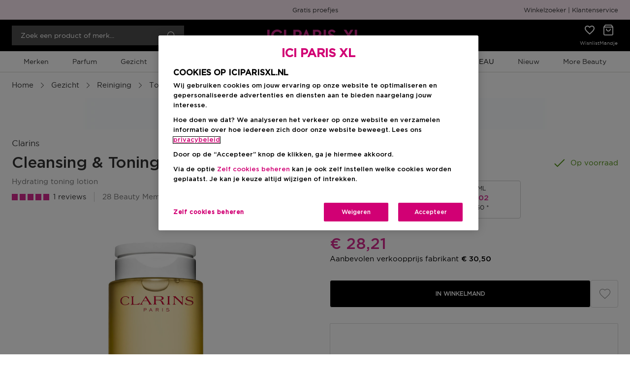

--- FILE ---
content_type: application/javascript
request_url: https://www.iciparisxl.nl/chunk-LCYJNJKZ.js
body_size: 3342
content:
import{c as de}from"./chunk-R4KDDYW3.js";import{S as ne,Z as L,ta as ce}from"./chunk-GLWF3RTN.js";import{$c as J,$d as _,$e as R,Af as l,Df as x,Dg as H,Eg as F,Ff as P,He as y,Hf as ie,La as X,Ld as w,Me as M,O as Y,S as U,We as ee,Xe as te,_e as h,f as B,ff as D,gf as A,hf as f,hh as se,ih as oe,o as G,oa as q,of as b,p as C,qf as O,rb as E,s as V,ti as ae,u as I,ui as g,v as k,wa as c,wd as Q,xa as T,xb as Z,ya as j,za as o,zf as re,zg as $}from"./chunk-4JY3VWVS.js";import{a as W,g as K,h as m}from"./chunk-YAHGIH44.js";var Pe=(()=>{let e=class e{};e.\u0275fac=function(i){return new(i||e)},e.\u0275prov=c({token:e,factory:function(i){let s=null;return i?s=new(i||e):s=o(y),s},providedIn:"root"});let r=e;return r})(),ue="asm_enabled",he=(()=>{let e=class e{constructor(t,i,s,n){this.location=t,this.winRef=i,this.launchDialogService=s,this.featureModules=n}load(){this.isEnabled()&&this.addUi()}isEnabled(){return this.isLaunched()&&!this.isUsedBefore()&&this.winRef.localStorage&&this.winRef.localStorage.setItem(ue,"true"),this.isLaunched()||this.isUsedBefore()||this.isEmulateInURL()}isLaunched(){let t=this.location.path().split("?")[1];return!!t&&t.split("&").includes("asm=true")}isEmulateInURL(){return this.location.path().indexOf("assisted-service/emulate?")>0}isUsedBefore(){return this.winRef.localStorage?this.winRef.localStorage.getItem(ue)==="true":!1}addUi(){this.featureModules.resolveFeature("asm").subscribe(()=>this.launchDialogService.launch("ASM"))}};e.\u0275fac=function(i){return new(i||e)(o(J),o(D),o(ne),o(ae))},e.\u0275prov=c({token:e,factory:e.\u0275fac,providedIn:"root"});let r=e;return r})(),ge=(()=>{let e=class e{};e.\u0275fac=function(i){return new(i||e)},e.\u0275mod=E({type:e}),e.\u0275inj=T({providers:[{provide:Z,useFactory:Se,deps:[he],multi:!0}],imports:[Q,ce]});let r=e;return r})();function Se(r){return()=>{r.load()}}var p=function(r){return r.START_SESSION="START_SESSION",r.ORDER_HISTORY="ORDER_HISTORY",r.ACTIVE_CART="ACTIVE_CART",r.CUSTOMER_360="CUSTOMER_360",r}(p||{}),ve={asm:{agentSessionTimer:{startingDelayInSeconds:600},customerSearch:{maxResults:20},customerList:{pageSize:5,showAvatar:!0,columns:[{headerLocalizationKey:"asm.customerList.tableHeader.customer",renderer:r=>r?.name??"",actionType:p.START_SESSION},{headerLocalizationKey:"asm.customerList.tableHeader.email",renderer:r=>r?.uid??""},{headerLocalizationKey:"asm.customerList.tableHeader.phone",renderer:r=>r?.defaultAddress?.phone??""},{headerLocalizationKey:"asm.customerList.tableHeader.account",renderer:r=>r?.orgUnit?.name??""},{headerLocalizationKey:"asm.customerList.tableHeader.activeCart",icon:{symbol:L.CART,captionLocalizationKey:"asm.customerList.tableHeader.viewActiveCart"},actionType:p.ACTIVE_CART},{headerLocalizationKey:"asm.customerList.tableHeader.orders",icon:{symbol:L.C360_INVOICE,captionLocalizationKey:"asm.customerList.tableHeader.viewOrders"},actionType:p.ORDER_HISTORY},{headerLocalizationKey:"asm.customerList.tableHeader.customer360",icon:{symbol:L.C360_CIRCLE_USER,captionLocalizationKey:"asm.customerList.tableHeader.viewCustomer360"},actionType:p.CUSTOMER_360}]},userIdHttpHeader:{enable:!0}}},fe=(()=>{let e=class e{constructor(t,i,s){this.config=t,this.userIdService=i,this.userIdConstants=s,this.userIdHeader="sap-commerce-cloud-user-id",this.uniqueUserIdConstants=new Set(Object.values(s))}intercept(t,i){if(!this.config.asm?.userIdHttpHeader?.enable)return i.handle(t);let s=t.context.get(se),n;if(typeof s.sendUserIdAsHeader=="string")n=C(s.sendUserIdAsHeader);else if(s.sendUserIdAsHeader)n=this.userIdService.takeUserId().pipe(I(a=>this.uniqueUserIdConstants.has(a)?void 0:a));else return i.handle(t);return n.pipe(Y(a=>{if(a){let u=t.clone({headers:t.headers.set(this.userIdHeader,a)});return i.handle(u)}else return i.handle(t)}))}};e.\u0275fac=function(i){return new(i||e)(o(y),o(R),o(oe))},e.\u0275prov=c({token:e,factory:e.\u0275fac,providedIn:"root"});let r=e;return r})(),d=function(r){return r.CSAgent="CSAgent",r.User="User",r}(d||{}),N=(()=>{let e=class e extends f{constructor(){super(...arguments),this._tokenTarget$=new B(d.User)}getTokenTarget(){return this._tokenTarget$}setTokenTarget(t){this._tokenTarget$.next(t)}getEmulatedUserToken(){return this.emulatedUserToken}setEmulatedUserToken(t){this.emulatedUserToken=t}switchTokenTargetToCSAgent(){this._tokenTarget$.next(d.CSAgent)}switchTokenTargetToUser(){this._tokenTarget$.next(d.User)}clearEmulatedUserToken(){this.emulatedUserToken=void 0}};e.\u0275fac=(()=>{let t;return function(s){return(t||(t=X(e)))(s||e)}})(),e.\u0275prov=c({token:e,factory:e.\u0275fac,providedIn:"root"});let r=e;return r})(),pe=(()=>{let e=class e{constructor(t,i,s,n,a,u){this.authService=t,this.authStorageService=i,this.userIdService=s,this.oAuthLibWrapperService=n,this.store=a,this.userAccountFacade=u}authorizeCustomerSupportAgent(t,i){return m(this,null,function*(){let s,n;this.userAccountFacade.get().subscribe(a=>n=a?.customerId).unsubscribe(),this.authStorageService.getToken().subscribe(a=>s=a).unsubscribe(),this.authStorageService.switchTokenTargetToCSAgent();try{yield this.oAuthLibWrapperService.authorizeWithPasswordFlow(t,i),this.store.dispatch(new h.Logout),n!==void 0&&s!==void 0?(this.userIdService.setUserId(n),this.authStorageService.setEmulatedUserToken(s),this.store.dispatch(new h.Login)):(this.userIdService.setUserId(te),this.authStorageService.clearEmulatedUserToken())}catch{this.authStorageService.switchTokenTargetToUser()}})}startCustomerEmulationSession(t){this.authStorageService.clearEmulatedUserToken(),this.store.dispatch(new h.Logout),this.userIdService.setUserId(t),this.store.dispatch(new h.Login)}isCustomerSupportAgentLoggedIn(){return k([this.authStorageService.getToken(),this.authStorageService.getTokenTarget()]).pipe(I(([t,i])=>!!(t?.access_token&&i===d.CSAgent)))}isCustomerEmulated(){return this.userIdService.isEmulated()}getCustomerSupportAgentTokenLoading(){return C(!1)}logoutCustomerSupportAgent(){return m(this,null,function*(){let t=this.authStorageService.getEmulatedUserToken(),i;this.userIdService.isEmulated().subscribe(s=>i=s).unsubscribe(),yield this.oAuthLibWrapperService.revokeAndLogout(),this.store.dispatch({type:"[Auth] Logout Customer Support Agent"}),this.authStorageService.setTokenTarget(d.User),i&&t?(this.store.dispatch(new h.Logout),this.authStorageService.setToken(t),this.userIdService.setUserId(ee),this.authStorageService.clearEmulatedUserToken(),this.store.dispatch(new h.Login)):this.authService.logout()})}};e.\u0275fac=function(i){return new(i||e)(o(l),o(N),o(R),o(A),o(w),o(de))},e.\u0275prov=c({token:e,factory:e.\u0275fac,providedIn:"root"});let r=e;return r})(),me=(()=>{let e=class e extends F{constructor(t,i,s,n,a,u,S,v){super(t,i,n,a,S,u,v),this.authService=t,this.authStorageService=i,this.csAgentAuthService=s,this.oAuthLibWrapperService=n,this.routingService=a,this.globalMessageService=u,this.occEndpointsService=S,this.authRedirectService=v}shouldAddAuthorizationHeader(t){return super.shouldAddAuthorizationHeader(t)||this.isCSAgentTokenRequest(t)}shouldCatchError(t){return super.shouldCatchError(t)||this.isCSAgentTokenRequest(t)}alterRequest(t,i){let s=!!this.getAuthorizationHeader(t),n=this.isCSAgentTokenRequest(t),a=super.alterRequest(t,i);return!s&&n?(a=t.clone({setHeaders:W({},this.createAuthorizationHeader(i))}),P.removeHeader(x,a)):a}isCSAgentTokenRequest(t){return!!P.getInterceptorParam(x,t.headers)}handleExpiredRefreshToken(){this.csAgentAuthService.isCustomerSupportAgentLoggedIn().pipe(U(1)).subscribe(t=>{t?(this.authService.setLogoutProgress(!0),this.csAgentAuthService.logoutCustomerSupportAgent(),this.globalMessageService.add({key:"asm.csagentTokenExpired"},$.MSG_TYPE_ERROR)):super.handleExpiredRefreshToken()})}};e.\u0275fac=function(i){return new(i||e)(o(l),o(f),o(pe),o(A),o(b),o(H),o(ie),o(O))},e.\u0275prov=c({token:e,factory:e.\u0275fac,providedIn:"root"});let r=e;return r})(),Ce=(()=>{let e=class e extends l{constructor(t,i,s,n,a,u,S,v){super(t,i,s,n,a,S,v),this.store=t,this.userIdService=i,this.oAuthLibWrapperService=s,this.authStorageService=n,this.authRedirectService=a,this.globalMessageService=u,this.routingService=S,this.authMultisiteIsolationService=v}canUserLogin(){let t,i;return this.authStorageService.getToken().subscribe(s=>i=s).unsubscribe(),this.authStorageService.getTokenTarget().subscribe(s=>t=s).unsubscribe(),!(i?.access_token&&t===d.CSAgent)}warnAboutLoggedCSAgent(){this.globalMessageService.add({key:"asm.auth.agentLoggedInError"},$.MSG_TYPE_ERROR)}loginWithCredentials(t,i){return m(this,null,function*(){this.canUserLogin()?yield K(e.prototype,this,"loginWithCredentials").call(this,t,i):this.warnAboutLoggedCSAgent()})}loginWithRedirect(){return this.canUserLogin()?(super.loginWithRedirect(),!0):(this.warnAboutLoggedCSAgent(),!1)}coreLogout(){return V(this.userIdService.isEmulated().pipe(U(1),q(t=>t?(this.authStorageService.clearEmulatedUserToken(),this.userIdService.clearUserId(),this.store.dispatch(new h.Logout),C(!0)):G(super.coreLogout()))))}isUserLoggedIn(){return k([this.authStorageService.getToken(),this.userIdService.isEmulated(),this.authStorageService.getTokenTarget()]).pipe(I(([t,i,s])=>!!t?.access_token&&(s===d.User||s===d.CSAgent&&i)))}};e.\u0275fac=function(i){return new(i||e)(o(w),o(R),o(A),o(N),o(O),o(H),o(b),o(re))},e.\u0275prov=c({token:e,factory:e.\u0275fac,providedIn:"root"});let r=e;return r})(),$e=(()=>{let e=class e{};e.\u0275fac=function(i){return new(i||e)},e.\u0275mod=E({type:e}),e.\u0275inj=T({providers:[M(ve),{provide:f,useExisting:N},{provide:l,useExisting:Ce},{provide:F,useExisting:me},{provide:_,useExisting:fe,multi:!0}],imports:[ge]});let r=e;return r})(),z="asm",He=(()=>{let e=class e{};e.\u0275fac=function(i){return new(i||e)},e.\u0275prov=c({token:e,factory:()=>g({facade:e,feature:z,methods:["bindCart"]}),providedIn:"root"});let r=e;return r})(),Fe=(()=>{let e=class e{};e.\u0275fac=function(i){return new(i||e)},e.\u0275prov=c({token:e,factory:()=>g({facade:e,feature:z,methods:["createCustomer"]}),providedIn:"root"});let r=e;return r})(),Ne=(()=>{let e=class e{};e.\u0275fac=function(i){return new(i||e)},e.\u0275prov=c({token:e,factory:()=>g({facade:e,feature:z,methods:["getCustomerLists","getCustomerListsState","customerListCustomersSearch","getCustomerListCustomersSearchResults","getCustomerListCustomersSearchResultsLoading","customerListCustomersSearchReset","getCustomerListCustomersSearchResultsError"]}),providedIn:"root"});let r=e;return r})(),ze=(()=>{let e=class e{constructor(t,i,s){this.routingService=t,this.winRef=i,this.asmEnablerService=s,this.searchParams=new URLSearchParams(this.winRef?.location?.search)}isEmulateInURL(){return this.asmEnablerService?.isEmulateInURL()||!1}getSearchParameter(t){return this.searchParams.get(t)??void 0}handleNavigation(t=this.getParamsInUrl()){t.cartType==="active"?this.routingService.go({cxRoute:"cart"}):t.cartType==="saved"&&t.cartId?this.routingService.go("my-account/saved-cart/"+t.cartId):t.orderId?this.routingService.go({cxRoute:"orderDetails",params:{code:t.orderId}}):t.ticketId&&this.routingService.go({cxRoute:"supportTicketDetails",params:{ticketCode:t.ticketId}})}getParamsInUrl(){let t={customerId:this.getSearchParameter("customerId"),orderId:this.getSearchParameter("orderId"),ticketId:this.getSearchParameter("ticketId"),cartId:this.getSearchParameter("cartId"),cartType:this.getSearchParameter("cartType")};return Object.fromEntries(Object.entries(t).filter(([i,s])=>!!s))}};e.\u0275fac=function(i){return new(i||e)(o(b),o(D),o(he))},e.\u0275prov=c({token:e,factory:e.\u0275fac,providedIn:"root"});let r=e;return r})();var Ie="cartSavedCartCore",Ze=(()=>{let e=class e{};e.\u0275fac=function(i){return new(i||e)},e.\u0275prov=c({token:e,factory:()=>g({facade:e,feature:Ie,methods:["editSavedCart","deleteSavedCart","getSavedCart","getSavedCartList","loadSavedCart","clearCloneSavedCart","clearRestoreSavedCart","clearSaveCart","clearSavedCarts","get","getList","getCloneSavedCartProcessError","getCloneSavedCartProcessLoading","getCloneSavedCartProcessSuccess","getRestoreSavedCartProcessError","getRestoreSavedCartProcessLoading","getRestoreSavedCartProcessSuccess","getSaveCartProcessError","getSaveCartProcessLoading","getSaveCartProcessSuccess","getSavedCartListProcess","getSavedCartListProcessLoading","isStable","cloneSavedCart","loadSavedCarts","restoreSavedCart","saveCart"],async:!0}),providedIn:"root"});let r=e;return r})();var Je=new j("SavedCartOrderEntriesContext"),Qe=new j("NewSavedCartOrderEntriesContext");export{Ze as a,Pe as b,ue as c,he as d,p as e,d as f,N as g,pe as h,Ce as i,$e as j,z as k,He as l,Fe as m,Ne as n,ze as o};


--- FILE ---
content_type: application/javascript
request_url: https://www.iciparisxl.nl/chunk-BVA7CITU.js
body_size: 46751
content:
import{$D as sr,At as Ot,Bj as Ce,Cj as tt,DD as Mt,Dj as qo,Dw as or,Fw as Xi,GD as ar,Gm as Hi,Jw as Ji,Jz as rr,Ou as $t,Oz as Ct,P as qi,Pj as Go,Ru as Ue,Tu as Xo,Tv as Ki,Uu as Yi,Vv as Jo,WD as At,Wl as Wi,Xv as er,YD as ii,_D as cr,_v as tr,aA as Dt,aE as lr,bE as pr,cE as dr,cn as ei,du as Ko,gt as Zo,hn as Wo,hu as it,it as Yo,iw as ir,kn as Ho,qj as Gi,rt as ti,tt as Zi,vw as nr,xj as Je,zj as et}from"./chunk-MWHKIZK3.js";import{$j as Xe,$k as Ro,Ae as uo,Ai as To,Ak as Qi,Bb as co,Be as Ht,Bf as fo,Bk as Vo,Cj as ze,Di as Eo,Eh as re,Fh as Io,Ga as no,Gk as Be,Il as Rt,Jg as Co,Ji as wo,Kg as Di,Ll as Ui,Ml as No,Ne as mo,Nf as ho,Nk as fe,Oa as oo,Od as so,Of as $i,Ok as Fo,Pc as Ae,Pe as Ri,Pl as Jt,Qf as Ne,Rg as Mi,Rj as be,Sa as Vi,Sj as Vt,Sk as Lo,Sl as vt,Tj as Po,Uj as Ft,Uk as Lt,Va as ro,Wa as ao,Wj as Yt,Xk as Qe,Yj as bo,Yl as jo,Z as bi,Zd as lo,Zk as Bo,a as Te,ak as gt,cj as kt,ck as ko,cl as Bt,df as go,eb as Fi,fj as mt,gj as ji,ib as Pt,lm as zo,mk as ft,ml as Oo,nl as ht,oe as te,oi as Ai,oj as zi,ol as $o,pi as yo,qb as ee,qk as de,ql as Do,qm as Qo,ra as ki,ri as Ni,rm as Uo,se as po,tl as Mo,uh as Zt,uj as je,vl as Kt,wj as K,xe as bt,xg as vo,xi as So,xl as Ao,ya as io,ye as _o,yf as Oi,yh as xo,yj as Pe,zb as Li,ze as Bi,zl as Xt}from"./chunk-4U26XPHI.js";import{$ as Hn,Ca as Si,G as Wn,Lb as Pi,N as Tt,O as Et,Ob as Jn,Pa as Ti,Pb as eo,Q as Ke,Qb as to,Ra as Ei,Ta as wi,Z as Ii,aa as Zn,b as zn,d as Qn,fa as ge,i as Gt,ka as yi,kb as Yn,lb as Kn,m as Un,mb as Xn,p as qn,sb as Wt,tb as wt,y as Gn}from"./chunk-GLWF3RTN.js";import{$a as ve,$e as Dn,Aa as at,Ac as Ve,Af as Nn,Bb as me,Bd as On,Bi as ut,C as ui,Cb as c,Cc as bn,D as fn,Eb as O,Fc as kn,G as M,Gb as zt,Gc as d,Ha as xt,Hb as Qt,Hc as g,Hf as jn,Ia as f,Ic as B,Ja as h,Jc as Ut,Kb as ke,La as yn,Lc as k,Ld as Ci,Oa as Sn,Pa as Nt,Pb as l,Pc as Ze,Ph as Ye,Qb as p,Rb as v,Rf as qt,S as ne,Sb as P,Ta as fi,Tb as b,U as hn,Ua as ct,Ub as Q,Ue as $n,V as We,Vb as y,W as Re,Xb as C,Xh as Fe,Yb as a,Yh as Le,_g as _t,a as ye,bb as st,cc as Oe,da as vn,dc as $e,dd as Ee,df as Mn,e as pi,eb as Tn,ec as De,f as he,fd as pe,ff as J,gb as s,gd as A,h as di,hc as w,hd as Vn,i as Ge,ic as x,id as Fn,ja as He,jc as Y,je as xi,kc as T,kd as It,ki as W,lc as En,ld as Me,li as H,mb as jt,md as N,n as _i,na as Cn,nb as m,nd as Ln,o as un,oa as U,od as Bn,of as St,p as Z,qa as xn,qb as $,qd as vi,qe as dt,ra as oe,rb as lt,sc as wn,sf as An,ta as mi,tc as Pn,te as yt,u as R,ub as le,uc as pt,ue as we,v as se,vb as _,vd as Rn,w as mn,wa as In,wc as Se,xa as rt,xc as F,yc as q,z as gn,za as gi,zc as hi}from"./chunk-4JY3VWVS.js";import{a as ue,b as Ie}from"./chunk-YAHGIH44.js";var $r=["activeFacets"],Dr=(t,o)=>["active",t,o],Mr=t=>({name:t}),fr=(t,o)=>[t,o];function Ar(t,o){t&1&&Q(0)}function Nr(t,o){t&1&&Q(0)}function jr(t,o){if(t&1&&(P(0),l(1,"div",15),_(2,Ar,1,0,"ng-container",14)(3,Nr,1,0,"ng-container",14),p(),b()),t&2){a(3);let e=w(3),i=w(5);s(2),c("ngTemplateOutlet",e),s(),c("ngTemplateOutlet",i)}}function zr(t,o){if(t&1&&Q(0,22),t&2){a(4);let e=w(12);c("ngTemplateOutlet",e)}}function Qr(t,o){t&1&&v(0,"span",23)}function Ur(t,o){if(t&1&&(P(0),_(1,zr,1,1,"ng-container",20)(2,Qr,1,0,"span",21),b()),t&2){let e=o.ngIf;s(),c("ngIf",e.length===0),s(),c("ngForOf",e)}}function qr(t,o){if(t&1&&(P(0),_(1,Ur,3,2,"ng-container",8),b()),t&2){let e=a(2).$implicit,i=a(3);s(),c("ngIf",i.getRatingValues(e.facetValueCode))}}function Gr(t,o){if(t&1&&(l(0,"span",19),_(1,qr,2,1,"ng-container",11),p()),t&2){let e=a().$implicit,i=w(12),n=a(3);s(),c("ngIf",n.isReviewFacet(e.facetCode))("ngIfElse",i)}}function Wr(t,o){if(t&1&&Q(0,22),t&2){a(2);let e=w(8);c("ngTemplateOutlet",e)}}function Hr(t,o){if(t&1&&Q(0,22),t&2){a(2);let e=w(10);c("ngTemplateOutlet",e)}}function Zr(t,o){if(t&1&&_(0,Wr,1,1,"ng-container",24)(1,Hr,1,1,"ng-container",20),t&2){let e=a().$implicit,i=w(6),n=a(3);c("ngIf",n.hasBooleanValue(e.facetValueName))("ngIfElse",i),s(),c("ngIf",n.isPromotionFacet(e.facetCode))}}function Yr(t,o){if(t&1&&x(0),t&2){let e=a().$implicit;T(" ",e.facetValueName," ")}}function Kr(t,o){if(t&1&&(P(0),x(1),d(2,"cxTranslate"),d(3,"titlecase"),b()),t&2){let e=a(2).$implicit,i=a(3);s(),T(" ",g(3,4,B(2,1,i.getTranslationKey(q(6,Dr,e.facetValueCode,e.facetValueName)),F(9,Mr,e.facetName)))," ")}}function Xr(t,o){if(t&1&&_(0,Kr,4,11,"ng-container",8),t&2){let e=a().$implicit,i=a(3);c("ngIf",i.hasBooleanValue(e.facetValueName))}}function Jr(t,o){if(t&1&&x(0),t&2){let e=a().$implicit;T(" ",e.facetValueCode," ")}}function ea(t,o){if(t&1&&(x(0),d(1,"cxTranslate")),t&2){let e=a().$implicit,i=a(3);T(" ",g(1,1,i.getTranslationKey(q(3,fr,e.facetValueCode,e.facetValueName)))," ")}}function ta(t,o){if(t&1){let e=y();l(0,"a",16),C("click",function(){let n=f(e).$implicit,r=a(3);return h(r.removeFacet(n))}),v(1,"span",17),_(2,Gr,2,2,"span",18)(3,Zr,2,3,"ng-template",null,3,k)(5,Yr,1,1,"ng-template",null,4,k)(7,Xr,1,1,"ng-template",null,5,k)(9,Jr,1,1,"ng-template",null,6,k)(11,ea,2,6,"ng-template",null,7,k),p()}if(t&2){let e=o.$implicit,i=w(4),n=a(2).ngIf,r=a();c("queryParams",r.getLinkParams(e))("cxFocus",r.getFocusKey(n,e)),s(2),c("ngIf",r.hasCustomLabel(e.facetCode))("ngIfElse",i)}}function ia(t,o){t&1&&Q(0)}function na(t,o){if(t&1&&(P(0),l(1,"div",9,2)(3,"div",10),_(4,jr,4,2,"ng-container",11),l(5,"div",12),_(6,ta,13,4,"a",13)(7,ia,1,0,"ng-container",14),p()()(),b()),t&2){let e=a().ngIf,i=a(),n=w(3),r=w(5);s(4),c("ngIf",i.showClearButtonInFacetHeader)("ngIfElse",n),s(2),c("ngForOf",e==null?null:e.activeFacets)("ngForTrackBy",i.trackByFn),s(),c("ngTemplateOutlet",r)}}function oa(t,o){if(t&1&&(P(0),_(1,na,8,5,"ng-container",8),b()),t&2){let e=o.ngIf;s(),c("ngIf",(e==null||e.activeFacets==null?null:e.activeFacets.length)>0)}}function ra(t,o){t&1&&(l(0,"h2",25),x(1),d(2,"cxTranslate"),p()),t&2&&(s(),T(" ",g(2,1,"productList.appliedFilter")," "))}function aa(t,o){if(t&1){let e=y();l(0,"a",26),d(1,"cxTranslate"),C("click",function(){f(e);let n=a();return h(n.removeFacet())}),x(2),d(3,"cxTranslate"),p()}t&2&&(me("aria-label",g(1,2,"productList.clear")),s(2),T(" ",g(3,4,"productList.clear")," "))}var hr=(t,o)=>({url:t,altText:o}),vr=t=>[t];function ca(t,o){if(t&1&&(l(0,"div",9),x(1),p()),t&2){let e=o.$implicit;s(),T(" ",e," ")}}function sa(t,o){if(t&1&&(v(0,"div",10),d(1,"e2TruncateString")),t&2){let e=a();c("innerHTML",B(1,1,e.article.content,F(4,vr,e.charactersLimit)),ve)}}function la(t,o){if(t&1&&(v(0,"div",11),d(1,"date")),t&2){let e=a();c("innerHTML",B(1,1,e.article.date,"dd.MM.yyyy"),ve)}}function pa(t,o){if(t&1&&(P(0),v(1,"e2core-media",5),b()),t&2){let e=a(2).ngIf,i=a();s(),c("lazy",!1)("container",i.getLogoContainer(e))}}function da(t,o){if(t&1&&v(0,"e2core-picture",6),t&2){let e=a(2).ngIf,i=a();c("responsiveMedia",i.getLogoContainer(e).responsiveLogo)("loadingStrategy",i.ImageLoadingStrategy.EAGER)}}function _a(t,o){if(t&1&&(l(0,"a",3),d(1,"async"),_(2,pa,2,2,"ng-container",4)(3,da,1,2,"ng-template",null,0,k),p()),t&2){let e=w(4),i=a().ngIf,n=a();O("brand-logo--large",n.isBrandLargeLogo(i))("brand-logo__link--abrand",g(1,7,n.isABrand$)),c("routerLink",F(9,vr,i.brandUrl)),s(2),c("ngIf",!n.getLogoContainer(i).responsiveLogo)("ngIfElse",e)}}function ua(t,o){if(t&1&&(P(0),_(1,_a,5,11,"a",2),b()),t&2){let e=o.ngIf;s(),c("ngIf",e.largeLogo||e.smallLogo||(e==null?null:e.responsiveLargeLogo)||(e==null?null:e.responsiveSmallLogo))}}var ma=["searchInput"];function ga(t,o){t&1&&(l(0,"span",9),x(1),d(2,"cxTranslate"),p()),t&2&&(s(),T(" ",g(2,1,"searchResults.empty.searchbox.label"),`
`))}var fa=()=>({applyWindowClass:!1,showHeader:!1}),ha=t=>({activeFacetsQuantity:t}),va=t=>({article:t});function Ca(t,o){if(t&1){let e=y();l(0,"div",6)(1,"div",7)(2,"span",8),x(3),d(4,"cxTranslate"),p(),l(5,"e2core-sorting",9),C("sortListEvent",function(n){f(e);let r=a(2);return h(r.sortList(n))}),p()(),v(6,"e2-flex",10),p()}if(t&2){let e=a().ngIf,i=a();s(3),Y(g(4,7,"productList.sortBy.label")),s(2),c("sortOptions",e==null?null:e.sorts)("selectedOption",i.getSelectedSortingName(e==null?null:e.sorts))("sortingType",i.sortingType)("configurations",Se(9,fa)),s(),c("componentType",i.facetsItemCmsName)("componentData",F(10,ha,e==null||e.breadcrumbs==null?null:e.breadcrumbs.length))}}function xa(t,o){if(t&1&&(l(0,"div",11),v(1,"e2-total-found",12),p()),t&2){let e=a().ngIf;s(),c("model",e.pagination)}}function Ia(t,o){if(t&1&&(l(0,"div",13),v(1,"e2-flex",14),p()),t&2){let e=o.$implicit,i=a(2);s(),c("componentData",F(2,va,e))("componentType",i.articleListItemCmsName)}}function ya(t,o){if(t&1&&(l(0,"div",16),v(1,"e2-total-found",12),p()),t&2){let e=a(2).ngIf;s(),c("model",e.pagination)}}function Sa(t,o){if(t&1){let e=y();l(0,"div",18)(1,"span",19),C("click",function(){f(e);let n=a(4);return h(n.loadMore())}),x(2),d(3,"cxTranslate"),p()()}t&2&&(s(2),T(" ",g(3,1,"plp.loadMore.articles")," "))}function Ta(t,o){if(t&1&&(P(0),_(1,Sa,4,3,"div",17),b()),t&2){let e=o.ngIf,i=a(2).ngIf;s(),c("ngIf",i.pagination.totalPages>e)}}function Ea(t,o){if(t&1&&(P(0),_(1,ya,2,1,"div",15)(2,Ta,2,1,"ng-container",0),b()),t&2){let e=a().ngIf,i=a();s(),c("ngIf",i.showArticlesPaginationInfo),s(),c("ngIf",e.pagination.currentPage+1)}}function wa(t,o){if(t&1&&(l(0,"div",20),v(1,"cx-pagination",21),d(2,"async"),p()),t&2){let e=a(2);s(),c("pagination",g(2,2,e.pagination$))("defaultPage",0)}}function Pa(t,o){if(t&1&&(P(0),_(1,Ca,7,12,"div",1)(2,xa,2,1,"div",2),l(3,"div",3),_(4,Ia,2,4,"div",4)(5,Ea,3,2,"ng-container",0)(6,wa,3,4,"div",5),p(),b()),t&2){let e=o.ngIf,i=a();s(),c("ngIf",i.showArticlesSorting),s(),c("ngIf",i.showArticlesPaginationInfo),s(2),c("ngForOf",e.articles)("ngForTrackBy",i.trackByUrl),s(),c("ngIf",e.pagination&&!i.paginationAsPages),s(),c("ngIf",i.paginationAsPages)}}var ba=t=>({"background-color":t}),ka=t=>({url:t});function Va(t,o){if(t&1&&v(0,"div",5),t&2){let e=a().$implicit;c("ngStyle",F(1,ba,e.value))}}function Fa(t,o){if(t&1&&v(0,"e2core-media",6),t&2){let e=a().$implicit;c("container",F(1,ka,e.value))}}function La(t,o){if(t&1&&(P(0)(1,2),_(2,Va,1,3,"div",3)(3,Fa,1,3,"e2core-media",4),b()()),t&2){let e=o.$implicit,i=a();s(),c("ngSwitch",e.type),s(),c("ngSwitchCase",i.MediaType.HEX_CODE),s(),c("ngSwitchCase",i.MediaType.MEDIA_URL)}}function Ba(t,o){if(t&1&&(l(0,"div",7),x(1),p()),t&2){let e=a();s(),T(" ",e.variantList.length-e.limit,`
`)}}var Ra=(t,o,e)=>({"heading-active":t,"heading-range-active":o,"heading-price-active":e}),ri=t=>({value:t}),Oa=t=>({facetName:t}),$a=(t,o)=>({"facet__values--color":t,"facet__values--load-more-allowed":o}),Da=t=>({"facet__interval--button-disabled":t}),Ma=(t,o)=>({value:t,index:o}),Aa=(t,o,e,i,n,r)=>({selected:t,color:o,review:e,show:i,"show-hide":n,"display-block":r});function Na(t,o){t&1&&(l(0,"span",14),x(1),d(2,"cxTranslate"),p()),t&2&&(s(),T(" ",g(2,1,"productList.selectedAll")," "))}function ja(t,o){if(t&1&&(l(0,"span",15),x(1),d(2,"cxTranslate"),p()),t&2){let e=a(2);s(),T(" ",B(2,1,"productList.selectedQuantity",F(4,ri,e.selectedQuantity))," ")}}function za(t,o){if(t&1&&(l(0,"span",16),x(1),d(2,"async"),p()),t&2){let e=a(2);s(),Y(e.getSelectedValues(e.facet.values,g(2,1,e.getTranslationLabel(e.facet.values))))}}function Qa(t,o){if(t&1&&(v(0,"input",21),d(1,"cxTranslate")),t&2){let e=a(3);c("placeholder",B(1,2,"productList.searchBy",F(5,Oa,e.facet.name)))("formControl",e.searchInput)}}function Ua(t,o){if(t&1){let e=y();l(0,"button",33),C("click",function(){f(e);let n=a(5);return h(n.clearFilter(n.facet))}),x(1),d(2,"cxTranslate"),p()}if(t&2){let e=a(5);c("disabled",e.disableIntervalFilter()),s(),T(" ",g(2,2,"productList.clearAll")," ")}}function qa(t,o){if(t&1){let e=y();l(0,"e2-slider",34),C("minValueSelected",function(n){f(e);let r=a(5);return h(r.setMinValue(n))})("maxValueSelected",function(n){f(e);let r=a(5);return h(r.setMaxValue(n))})("setInterval",function(){f(e);let n=a(5);return h(n.setIntervalFilter())}),p()}if(t&2){let e=a(5);c("minValue",e.stringToNumber(e.facet.minValue))("minSelected",e.stringToNumber(e.minInput.value))("maxValue",e.stringToNumber(e.facet.maxValue))("maxSelected",e.stringToNumber(e.maxInput.value))}}function Ga(t,o){t&1&&(l(0,"span"),x(1),d(2,"cxTranslate"),p()),t&2&&(s(),T(" ",g(2,1,"productList.interval.min")," "))}function Wa(t,o){t&1&&(l(0,"span"),x(1),d(2,"cxTranslate"),p()),t&2&&(s(),T(" ",g(2,1,"productList.interval.max")," "))}function Ha(t,o){if(t&1&&(l(0,"p",35),x(1),d(2,"cxTranslate"),p()),t&2){let e=a(5);s(),T(" ",B(2,1,"productList.interval.error",F(4,ri,e.minInput.value))," ")}}function Za(t,o){if(t&1){let e=y();l(0,"a",36),C("click",function(n){f(e);let r=a(5);return h(r.handleIntervalClick(n))}),x(1),d(2,"cxTranslate"),p()}if(t&2){let e=a(5);c("ngClass",F(4,Da,+e.minInput.value>+e.maxInput.value)),s(),T(" ",g(2,2,"productList.interval.button")," ")}}function Ya(t,o){if(t&1){let e=y();P(0),_(1,Ua,3,4,"button",24),l(2,"div",25),_(3,qa,1,4,"e2-slider",26),l(4,"p",27)(5,"label",null,2),_(7,Ga,3,3,"span",20),l(8,"span",28),v(9,"span",29),d(10,"async"),l(11,"input",30),C("keyup",function(n){f(e);let r=a(4);return h(r.setIntervalFilter(n))})("blur",function(n){f(e);let r=a(4);return h(r.setIntervalFilter(n))}),p()()(),l(12,"label",null,2),_(14,Wa,3,3,"span",20),l(15,"span",28),v(16,"span",29),d(17,"async"),l(18,"input",30),C("keyup",function(n){f(e);let r=a(4);return h(r.setIntervalFilter(n))})("blur",function(n){f(e);let r=a(4);return h(r.setIntervalFilter(n))}),p()()()(),_(19,Ha,3,6,"p",31)(20,Za,3,6,"a",32),p(),b()}if(t&2){let e=a(4);s(),c("ngIf",e.facetConfigurations.showClearFilter),s(2),c("ngIf",e.facetsConfig.showIntervalSlider),s(4),c("ngIf",e.facetsConfig.showIntervalLabels),s(),O("facet__interval-input--selected",e.stringToNumber(e.minInput.value)!==e.stringToNumber(e.facet.minValue)),s(),c("innerHTML",g(10,14,e.currencySymbol$),ve),s(2),c("formControl",e.minInput),s(3),c("ngIf",e.facetsConfig.showIntervalLabels),s(),O("facet__interval-input--selected",e.stringToNumber(e.maxInput.value)!==e.stringToNumber(e.facet.maxValue)),s(),c("innerHTML",g(17,16,e.currencySymbol$),ve),s(2),c("formControl",e.maxInput),s(),c("ngIf",+e.minInput.value>+e.maxInput.value),s(),c("ngIf",!e.facetsConfig.showIntervalSlider)}}function Ka(t,o){t&1&&Q(0)}function Xa(t,o){if(t&1&&(P(0),_(1,Ka,1,0,"ng-container",38),b()),t&2){let e=o.$implicit,i=o.index;a(2);let n=w(5);s(),c("ngTemplateOutlet",n)("ngTemplateOutletContext",q(2,Ma,e,i))}}function Ja(t,o){if(t&1){let e=y();l(0,"button",33),C("click",function(){f(e);let n=a(4);return h(n.clearFilter(n.facet))}),x(1),d(2,"cxTranslate"),p(),_(3,Xa,2,5,"ng-container",37),d(4,"async")}if(t&2){let e=a(4);c("disabled",e.selectedQuantity===0),s(),T(" ",g(2,4,"productList.clearAll")," "),s(2),c("ngForOf",g(4,6,e.mappedFacetValues$))("ngForTrackBy",e.trackByCode)}}function ec(t,o){if(t&1&&v(0,"span",45),t&2){let e=a().value,i=a(4);O("selected",i.activeFacetMap[e.name])}}function tc(t,o){if(t&1&&(P(0),x(1),d(2,"async"),b()),t&2){let e=a(2).value,i=a(4);s(),T(" ",g(2,1,i.getTranslationValue(q(3,fr,e.code,e.name)))||e.name," ")}}function ic(t,o){if(t&1&&(l(0,"span",49),x(1),p()),t&2){let e=a(2).value;s(),Y(e.name||e.code)}}function nc(t,o){if(t&1&&v(0,"e2-star-rating",51),t&2){let e=a(3).value,i=a(4);c("rating",i.getRatingCode(e.code))}}function oc(t,o){if(t&1&&(P(0),_(1,nc,1,1,"e2-star-rating",50),b()),t&2){let e=a(2).value,i=a(4);s(),c("ngIf",i.getRatingCode(e.code)!==0)}}function rc(t,o){if(t&1&&(l(0,"span",52),x(1),d(2,"cxTranslate"),p()),t&2){let e=a(2).value;s(),T(" ",B(2,1,"productList.count",F(4,ri,e.count))," ")}}function ac(t,o){if(t&1&&(l(0,"span",46)(1,"div",47),_(2,tc,3,6,"ng-container",23)(3,ic,2,1,"ng-template",null,3,k)(5,oc,2,1,"ng-container",20)(6,rc,3,6,"span",48),p()()),t&2){let e=w(4),i=a().value,n=a(4);s(2),c("ngIf",n.withTranslation||n.hasBooleanValue(i.name))("ngIfElse",e),s(3),c("ngIf",n.isRatingFacet()),s(),c("ngIf",n.facetsConfig.showValueCount)}}function cc(t,o){t&1&&v(0,"span",54)}function sc(t,o){if(t&1&&(l(0,"span",53),_(1,cc,1,0,"span",44),p()),t&2){let e=a().value,i=a(4);c("ngStyle",i.handleColorFacetIconStyles(e)),s(),c("ngIf",e.code===i.selectionInProggressValueCode)}}function lc(t,o){if(t&1&&v(0,"e2-star-rating",51),t&2){let e=a(2).value;c("rating",+e.name)}}function pc(t,o){t&1&&v(0,"span",58)}function dc(t,o){if(t&1&&_(0,pc,1,0,"span",57),t&2){let e=a(2).value,i=a(4);c("ngForOf",i.getRatingValues(e.code))}}function _c(t,o){if(t&1&&(P(0),l(1,"span",55),_(2,lc,1,1,"e2-star-rating",56)(3,dc,1,1,"ng-template",null,4,k),p(),b()),t&2){let e=w(4),i=a(5);s(2),c("ngIf",i.facetsConfig.showEmptyStars)("ngIfElse",e)}}function uc(t,o){t&1&&v(0,"div",54)}function mc(t,o){if(t&1){let e=y();l(0,"a",39,2),d(2,"async"),d(3,"async"),d(4,"e2CallWith"),C("keydown.space",function(n){f(e);let r=a(4);return h(r.openLink(n))})("click",function(n){let r=f(e).value,u=a(4);return h(u.handleClick(n,r))})("contextmenu",function(){let n=f(e).value,r=a(4);return h(r.handleRightClick(n))}),l(5,"span",40),_(6,ec,1,2,"span",41)(7,ac,7,4,"span",42),p(),_(8,sc,2,2,"span",43)(9,_c,5,2,"ng-container",20)(10,uc,1,0,"div",44),p()}if(t&2){let e=o.value,i=o.index,n=a(4);c("ngClass",bn(15,Aa,e.selected,n.isColorFacet,n.isReviewFacet()||n.isRatingFacet(),g(2,8,n.showAllValues$),!n.showValuesFromState(),g(3,10,n.showMoreThresholdValue$)>i))("cxFocus",B(4,12,n.removeApostrophes,e.name)),me("href",n.showMerchstackDestinationUrl&&e.destinationUrl?e.destinationUrl:null,st),s(6),c("ngIf",!n.facetConfigurations.hideValueCheckbox),s(),c("ngIf",!n.facetConfigurations.hideValueLabel),s(),c("ngIf",n.isColorFacet),s(),c("ngIf",n.isReviewFacet()),s(),c("ngIf",!n.isColorFacet&&e.code===n.selectionInProggressValueCode)}}function gc(t,o){if(t&1&&(l(0,"div",22),_(1,Ya,21,18,"ng-container",23)(2,Ja,5,8,"ng-template",null,0,k)(4,mc,11,22,"ng-template",null,1,k),p()),t&2){let e=o.ngIf,i=w(3),n=a(3);c("ngClass",q(3,$a,n.isColorFacet,n.loadMoreAllowed(e))),s(),c("ngIf",n.isIntervalFacet())("ngIfElse",i)}}function fc(t,o){if(t&1){let e=y();l(0,"button",60),C("click",function(){f(e);let n=a(4);return h(n.hideValues())}),x(1),d(2,"cxTranslate"),p()}if(t&2){let e=a(4);O("color",e.isColorFacet),s(),T(" ",g(2,3,"productList.showLess")," ")}}function hc(t,o){if(t&1){let e=y();l(0,"button",61),d(1,"async"),C("click",function(){f(e);let n=a(4);return h(n.showValues())}),x(2),d(3,"cxTranslate"),p()}if(t&2){let e=a(4);O("color",e.isColorFacet)("show-more",g(1,5,e.showMore$)),s(2),T(" ",g(3,7,"productList.showMore")," ")}}function vc(t,o){if(t&1&&(P(0),_(1,fc,3,5,"button",59),d(2,"async"),_(3,hc,4,9,"ng-template",null,5,k),b()),t&2){let e=w(4),i=a(3);s(),c("ngIf",g(2,2,i.showAllValues$))("ngIfElse",e)}}function Cc(t,o){if(t&1&&(l(0,"div",17),_(1,Qa,2,7,"input",18)(2,gc,6,6,"div",19),d(3,"async"),_(4,vc,5,4,"ng-container",20),p()),t&2){let e=a(2);s(),c("ngIf",e.isSearchableFacet()),s(),c("ngIf",g(3,3,e.facetValues$)),s(2),c("ngIf",!e.showValuesFromState())}}function xc(t,o){if(t&1){let e=y();P(0),l(1,"p",7),d(2,"async"),C("click",function(n){f(e);let r=a();return h(r.toggleGroup(n))}),x(3),_(4,Na,3,3,"span",8)(5,ja,3,6,"span",9)(6,za,3,3,"span",10),d(7,"async"),v(8,"span",11)(9,"span",12),p(),_(10,Cc,5,5,"div",13),d(11,"async"),b()}if(t&2){let e=a();O("dialog",e.isDialog),s(),c("ngClass",hi(14,Ra,e.facetsConfig.showSelectedValuesQuantity&&e.selectedQuantity,e.isIntervalFacet()&&!e.disableIntervalFilter(),e.isIntervalFacet()&&g(2,8,e.isPriceActive$))),s(2),T(" ",e.facet.name," "),s(),c("ngIf",e.facetsConfig.showNoSelectedValueLabel&&e.allFiltersAreSelected&&!e.isIntervalFacet()),s(),c("ngIf",e.facetsConfig.showSelectedValuesQuantity&&e.selectedQuantity&&!e.allFiltersAreSelected),s(),c("ngIf",g(7,10,e.showSelectedValues$)),s(4),c("ngIf",g(11,12,e.deferred$))}}var Ic=(t,o)=>({"facet-list--multiple-facets-enabled":t,"facet-list--no-facets":o}),tn=()=>({}),yc=t=>({"category-facet":t}),Sc=()=>({lock:!0,trap:!0,autofocus:"a"}),Tc=t=>({results:t});function Ec(t,o){if(t&1){let e=y();P(0),l(1,"h2",11),x(2),d(3,"cxTranslate"),p(),l(4,"button",12),d(5,"cxTranslate"),C("click",function(){f(e);let n=a(2);return h(n.clearFilters())}),x(6),d(7,"cxTranslate"),p(),b()}if(t&2){let e=a().ngIf;s(2),T(" ",g(3,4,"productList.filterLabel")," "),s(2),c("disabled",!(e.activeFacets!=null&&e.activeFacets.length)),me("aria-label",g(5,6,"productList.clearFilters")),s(2),T(" ",g(7,8,"productList.clearFilters")," ")}}function wc(t,o){if(t&1){let e=y();P(0),l(1,"h2",11)(2,"button",13),C("click",function(){f(e);let n=a(2);return h(n.closeActiveFacet())}),p(),x(3),p(),b()}if(t&2){let e=a(2);s(3),T("",e.currentFacet," ")}}function Pc(t,o){t&1&&v(0,"e2-active-facets")}function bc(t,o){if(t&1){let e=y();l(0,"e2-facet",14,0),d(2,"async"),d(3,"lowercase"),d(4,"async"),d(5,"async"),d(6,"async"),C("unlock",function(){let n=f(e).$implicit,r=w(1),u=a(2);return h(!u.notExpandUnlockedFacets&&u.expandFacetGroup(n,r))})("facetOpen",function(){f(e);let n=a(2);return h(n.showOnlyOneActiveFacet&&n.closeActiveFacet())}),p()}if(t&2){let e=o.$implicit,i=o.index,n=a(2);zt(n.getFacetClass(g(2,14,n.defaultOpened$)>i)+" facet--"+g(3,16,e==null?null:e.name.replace(" ","-"))),O("expanded",g(4,18,n.isExpanded(e)))("collapsed",g(5,20,n.isCollapsed(e))),c("facet",e)("ngClass",F(24,yc,n.getFacetCode(i,e)===n.FacetCodes.CATEGORY_CODE))("cxFocus",Se(26,Sc))("close$",n.closeActiveFacet$)("expandIcon",n.iconType.ARROW_RIGHT)("isExpandedByDefault",g(6,22,n.defaultOpened$)>i)("isFacetListInitted$",n.isFacetListInitted$)("showMoreThresholdValue$",n.showMoreThresholdValue$)}}function kc(t,o){if(t&1){let e=y();l(0,"button",19),C("click",function(){f(e);let n=a(3);return h(n.clearFilters())}),x(1),d(2,"cxTranslate"),p()}if(t&2){let e=a(2).ngIf;c("disabled",!(e.activeFacets!=null&&e.activeFacets.length)),s(),T(" ",g(2,2,"productList.clearFilters")," ")}}function Vc(t,o){if(t&1){let e=y();l(0,"button",20),C("click",function(){f(e);let n=a(3);return h(n.close(!1,!0))}),x(1),d(2,"async"),d(3,"cxTranslate"),p()}if(t&2){let e=a(3);s(),T(" ",B(3,3,"productList.showDialogResults.enabled",F(6,Tc,g(2,1,e.totalResults$)))," ")}}function Fc(t,o){t&1&&(l(0,"button",21),x(1),d(2,"cxTranslate"),p()),t&2&&(s(),T(" ",g(2,1,"productList.showDialogResults.disabled")," "))}function Lc(t,o){if(t&1){let e=y();l(0,"div",15)(1,"e2core-button",16),d(2,"cxTranslate"),C("click",function(){f(e);let n=a(2);return h(n.applyMultipleFacets())}),x(3),d(4,"cxTranslate"),p(),_(5,kc,3,4,"button",17)(6,Vc,4,8,"button",18)(7,Fc,3,3,"ng-template",null,1,k),p()}if(t&2){let e=w(8),i=a(2);s(),c("ariaLabel",g(2,5,"common.search")),s(2),T(" ",g(4,7,"productList.applyFilters")," "),s(2),c("ngIf",i.showBottomClearButton),s(),c("ngIf",i.buttonConfig.enabledIfNewFacetIsNotActive||i.isNewFacetActive)("ngIfElse",e)}}function Bc(t,o){if(t&1){let e=y();l(0,"div",4),d(1,"async"),C("esc",function(n){f(e);let r=a();return h(r.close(n))})("click",function(n){f(e);let r=a();return h(r.block(n))}),l(2,"button",5),C("click",function(){f(e);let n=a();return h(n.close(n.clearNotAppliedFacets))}),p(),l(3,"div",6),_(4,Ec,8,10,"ng-container",7)(5,wc,4,1,"ng-container",7),p(),_(6,Pc,1,0,"e2-active-facets",7),l(7,"div",8),_(8,bc,7,27,"e2-facet",9),p(),_(9,Lc,9,9,"div",10),p()}if(t&2){let e=o.ngIf,i=a();c("ngClass",q(12,Ic,g(1,10,i.isMultipleFacetsEnabled$),!(e.facets!=null&&e.facets.length)))("cxFocus",i.isDialog?i.dialogFocusConfig:Se(15,tn)),s(4),c("ngIf",i.showFilterTitle),s(),c("ngIf",i.config.productListFacetsConfig.showExpandedFacetTitle&&i.isFacetExpanded&&!i.isDesktop),s(),c("ngIf",i.showActiveFacets),s(),O("facet-list__facets--active",i.isFacetExpanded),s(),c("ngForOf",e.facets)("ngForTrackBy",i.getFacetCode),s(),c("ngIf",i.buttonConfig.enabled)}}var nt=(t,o,e,i)=>({productDetails:t,index:o,numberOfItems:e,mediaAltText:i});function Rc(t,o){if(t&1&&(v(0,"e2core-media",7),d(1,"async"),d(2,"cxTranslate")),t&2){let e,i=o.ngIf,n=a(2).ngIf,r=a();c("container",i)("lazy",!1)("alt",B(2,5,"alt",Ve(8,nt,g(1,3,r.productAltTextDetails$),((e=i.index)!==null&&e!==void 0?e:0)+1,n.length,i.zoom==null?null:i.zoom.altText)))}}function Oc(t,o){if(t&1&&(P(0),_(1,Rc,3,13,"e2core-media",6),b()),t&2){let e=a().ngIf,i=a();s(),c("ngIf",e[i.activeIndex])}}function $c(t,o){if(t&1&&(P(0),l(1,"div",8),v(2,"e2core-product-video-player",9),p(),b()),t&2){let e=o.ngIf,i=a().ngIf,n=a();s(2),c("source",i[n.activeIndex].source)("sourceID",e)("loadConfigurations",!0)}}function Dc(t,o){if(t&1){let e=y();l(0,"e2core-media",15),d(1,"async"),d(2,"cxTranslate"),C("loaded",function(n){f(e);let r=a(2).$implicit,u=a(2);return h(u.onThumbImageLoad(n.valueOf(),r))}),p()}if(t&2){let e,i=a(2).$implicit,n=a().ngIf,r=a();c("container",i)("alt",B(2,4,"alt",Ve(7,nt,g(1,2,r.productAltTextDetails$),((e=i.index)!==null&&e!==void 0?e:0)+1,n.length,i.zoom==null?null:i.zoom.altText)))}}function Mc(t,o){if(t&1&&v(0,"e2core-media",16),t&2){let e=a(2).$implicit;c("container",e)}}function Ac(t,o){t&1&&v(0,"div",17)}function Nc(t,o){if(t&1){let e=y();l(0,"div",11),C("click",function(){f(e);let n=a().$implicit,r=a(2);return h(r.openImage(n.index))}),_(1,Dc,3,12,"e2core-media",12)(2,Mc,1,1,"e2core-media",13)(3,Ac,1,0,"div",14),p()}if(t&2){let e=a().$implicit,i=a(2);O("is-active",i.activeIndex===e.index),s(),c("ngIf",!(e!=null&&e.sourceID)),s(),c("ngIf",(e==null?null:e.sourceID)&&e.thumbnail),s(),c("ngIf",e==null?null:e.sourceID)}}function jc(t,o){if(t&1&&(P(0),_(1,Nc,4,5,"div",10),b()),t&2){let e,i=o.$implicit,n=a(2);s(),c("ngIf",!n.failedLoadThumbIndex.includes((e=i==null?null:i.index)!==null&&e!==void 0?e:0))}}function zc(t,o){if(t&1){let e=y();P(0),l(1,"e2core-button",1),C("click",function(){let n=f(e).ngIf,r=a();return h(r.previousImage(n))}),p(),_(2,Oc,2,1,"ng-container",0)(3,$c,3,3,"ng-container",0),l(4,"div",2),_(5,jc,2,1,"ng-container",3),p(),v(6,"e2core-button",4),d(7,"cxTranslate"),l(8,"e2core-button",5),C("click",function(){let n=f(e).ngIf,r=a();return h(r.nextImage(n))}),p(),b()}if(t&2){let e=o.ngIf,i=a();s(2),c("ngIf",!e[i.activeIndex].sourceID),s(),c("ngIf",e[i.activeIndex].sourceID),s(2),c("ngForOf",e),s(),me("aria-label",g(7,4,"common.close"))}}var Qc=(t,o)=>({"product-grid__products-list--has-newsletter-banner":t,"product-grid__products-list--more-than-4-items":o}),Uc=t=>({componentData$:t}),qc=(t,o,e,i,n,r,u,I,S,L,E)=>({product:t,list:o,index:e,currentCountry:i,showQuickView:n,isSponsoredProduct:r,showRseAttributes:u,sponsoredFormat:I,last:S,preload:L,lazy:E}),Gc=(t,o)=>({positionIndex:t,format:o,inGrid:!0}),ai=()=>[],Wc=t=>({currentPage:t});function Hc(t,o){if(t&1&&(l(0,"e2core-title",19),x(1),p()),t&2){let e=a().ngIf,i=a(2);c("size",i.headingTag),s(),T(" ",e.freeTextSearch," ")}}function Zc(t,o){if(t&1&&v(0,"e2-total-found",20),t&2){let e=a().ngIf;c("model",e.pagination)}}function Yc(t,o){if(t&1){let e=y();P(0),l(1,"e2core-sorting",21),d(2,"cxTranslate"),C("sortListEvent",function(n){f(e);let r=a(3);return h(r.sortList(n))}),p(),b()}if(t&2){let e=o.ngIf,i=a().ngIf,n=a(2);s(),c("sortOptions",e)("selectedOption",n.getSortingNameFromCode(e,i.pagination==null?null:i.pagination.pageSize))("placeholder",g(2,4,"productList.sortBy.size.label"))("sortingType",n.sortingTypes.PAGE_SIZE)}}function Kc(t,o){if(t&1){let e=y();l(0,"e2core-sorting",22),d(1,"cxTranslate"),C("sortListEvent",function(n){f(e);let r=a(3);return h(r.sortList(n))}),p()}if(t&2){let e=a().ngIf,i=a(2);c("sortOptions",e.sorts)("selectedOption",i.selectedSortingType)("sortingType",i.sortingTypes.SORT_CODE)("placeholder",g(1,4,i.selectedSortingType?"productList.sortBy.active.label":"productList.sortBy.label"))}}function Xc(t,o){if(t&1){let e=y();l(0,"div",23),C("click",function(){f(e);let n=a(3);return h(n.toggleGridView())}),p()}if(t&2){let e=a(3);c("ngClass",e.isGridView?"product-grid__grid-view":"product-grid__list-view")}}function Jc(t,o){t&1&&(P(0),l(1,"div",24),v(2,"e2-active-facets"),p(),b())}function es(t,o){t&1&&(l(0,"div",25),v(1,"div",26),p())}function ts(t,o){if(t&1&&v(0,"e2-flex",27),t&2){let e=a(3);c("componentData",F(1,Uc,e.newsletterBanner$))}}function is(t,o){if(t&1){let e=y();l(0,"e2-flex",30),d(1,"async"),C("click",function(){f(e);let n=a(2).$implicit,r=a(3);return h(r.handleProductItemClick(n.url))}),p()}if(t&2){let e=a(2),i=e.$implicit,n=e.index,r=e.last,u=a(3);c("id",i.code)("ngClass",u.isGridView?"product-grid__product-item--grid-view":"product-grid__product-item--list-view")("componentData",kn(7,qc,[i,u.list,n,g(1,5,u.currentCountry$),u.showQuickView,i.isSponsoredProduct,!i.isSponsoredProduct,u.SponsoredFormat.sponsored_products,r,n===0,n>4]))("componentType",u.productListItemCmsName),me("data-base-code",i.code)}}function ns(t,o){t&1&&v(0,"div",31)}function os(t,o){if(t&1&&(P(0),_(1,is,2,19,"e2-flex",29),d(2,"e2CallWith"),d(3,"async"),_(4,ns,1,0,"ng-template",null,0,k),b()),t&2){let e=w(5),i=a().index,n=a(3);s(),c("ngIf",g(3,5,B(2,2,n.getTimeout,i)))("ngIfElse",e)}}function rs(t,o){if(t&1&&v(0,"e2-flex",32),t&2){let e=a().$implicit,i=a(3);Qt("product-grid__",e.format,""),c("componentData",q(5,Gc,e.positionIndex,e.format))("componentType",i.CriteoComponentType[e.format])}}function as(t,o){if(t&1&&(P(0),_(1,os,6,7,"ng-container",2)(2,rs,1,8,"e2-flex",28),b()),t&2){let e=o.$implicit;s(),c("ngIf",e.code),s(),c("ngIf",e.format)}}function cs(t,o){if(t&1){let e=y();l(0,"div",33),C("visibilityTransition",function(){f(e);let n=a(3);return h(n.loadMore())}),p()}}function ss(t,o){if(t&1){let e=y();l(0,"a",39)(1,"span",40),C("click",function(n){f(e);let r=a(6);return h(r.loadMore(n))})("keyup",function(n){f(e);let r=a(6);return h(r.loadMore(n))}),x(2),d(3,"cxTranslate"),p()()}if(t&2){let e=a(3).ngIf;c("routerLink",Se(5,ai))("queryParams",F(6,Wc,e.currentPage+1)),s(2),T(" ",g(3,3,"plp.loadMore.products")," ")}}function ls(t,o){if(t&1&&(l(0,"div",36)(1,"div",37),v(2,"e2-total-found",20),p(),_(3,ss,4,8,"a",38),p()),t&2){let e=a(2).ngIf;s(2),c("model",e),s(),c("ngIf",e.showLoadMoreBtn)}}function ps(t,o){if(t&1&&(P(0),_(1,ls,4,2,"div",35),d(2,"e2CallWith"),d(3,"async"),b()),t&2){let e=a(2).ngIf,i=a(2);s(),c("ngIf",g(3,4,B(2,1,i.getTimeout,((e.items||e.products)==null?null:(e.items||e.products).length)-1)))}}function ds(t,o){if(t&1){let e=y();l(0,"div",44)(1,"a",45),C("click",function(){f(e);let n=a(5);return h(n.handlePaginationChange())}),x(2),d(3,"cxTranslate"),p()()}if(t&2){let e=a(3).ngIf,i=a(2);s(),c("routerLink",Se(5,ai))("queryParams",i.getNextPageQueryParams(e.pagination.currentPage)),s(),T(" ",g(3,3,"plp.loadNextPage")," ")}}function _s(t,o){if(t&1){let e=y();_(0,ds,4,6,"div",41),l(1,"div",42)(2,"e2-pagination",43),C("viewPageEvent",function(){f(e);let n=a(4);return h(n.handlePaginationChange())})("pageLabel",function(n){f(e);let r=a(4);return h(r.updatePageEvent(n))}),p()()}if(t&2){let e=a().ngIf,i=a().ngIf;c("ngIf",i.pagination.currentPage+1<i.pagination.totalPages),s(2),c("pagination",e)("defaultPage",0)}}function us(t,o){if(t&1&&(P(0),_(1,ps,4,6,"ng-container",34)(2,_s,3,3,"ng-template",null,1,k),b()),t&2){let e=w(3),i=a(3);s(),c("ngIf",i.showLoadMoreButton)("ngIfElse",e)}}function ms(t,o){if(t&1&&(l(0,"div",4),d(1,"async"),_(2,Hc,2,2,"e2core-title",5),l(3,"div",6),d(4,"async"),_(5,Zc,1,1,"e2-total-found",7),l(6,"div",8)(7,"div",9),v(8,"e2-facet-list-button",10),l(9,"div",11),_(10,Yc,3,6,"ng-container",2),d(11,"async"),_(12,Kc,2,6,"e2core-sorting",12),p()(),_(13,Xc,1,1,"div",13),d(14,"async"),p()(),_(15,Jc,3,0,"ng-container",2),d(16,"async"),l(17,"div",14),_(18,es,2,0,"div",15),d(19,"async"),_(20,ts,1,3,"e2-flex",16)(21,as,3,2,"ng-container",17)(22,cs,1,0,"div",18),p(),_(23,us,4,2,"ng-container",2),d(24,"async"),p()),t&2){let e=o.ngIf,i=a().ngIf,n=a();O("product-grid--loading-more",g(1,19,n.loadingMore$)),s(2),c("ngIf",n.showSearchedText),s(),c("stickyTopOffset",g(4,21,n.stickyTopOffset$))("disableSticky",!n.enableStickySelectionOptions)("ignoreRelativeWidth",n.ignoreStickyRelativeWidth),s(2),c("ngIf",!(i!=null&&i.hideTotalFound)),s(3),c("activeFacetsQuantity",e.breadcrumbs==null?null:e.breadcrumbs.length),s(2),c("ngIf",g(11,23,!(i!=null&&i.hidePageSizeSorting)&&n.pageSizes$)),s(2),c("ngIf",!(i!=null&&i.hideSorting)),s(),c("ngIf",n.showGridViewIcon&&g(14,25,n.isMobile$)),s(2),c("ngIf",g(16,27,n.isMobile$)?n.config.productListConfig.showActiveFacetsOnMobile:n.config.productListConfig.showActiveFacets),s(2),c("ngClass",q(33,Qc,n.newsletterBannerShow,((e.items||e.products)==null?null:(e.items||e.products).length)>4)),s(),c("ngIf",g(19,29,n.isLoading$)),s(2),c("ngIf",n.newsletterBannerShow),s(),c("ngForOf",e.items||e.products)("ngForTrackBy",n.trackFn),s(),c("ngIf",n.isInfiniteLoadingEnabled),s(),c("ngIf",g(24,31,!(i!=null&&i.hidePagination)&&n.paginationInfo$))}}function gs(t,o){if(t&1&&(P(0),_(1,ms,25,36,"div",3),d(2,"async"),b()),t&2){let e=a();s(),c("ngIf",g(2,1,e.model$))}}var _r=t=>({data:t}),X=t=>({cxRoute:"product",params:t}),fs=t=>({points:t}),hs=(t,o)=>({product:t,productImagesCarouselConfig:o}),vs=(t,o)=>({promotion:t,product:o}),Cs=t=>({staticPromotion:t});function xs(t,o){if(t&1){let e=y();l(0,"e2-product-multi-variant-selector",15),C("changedVariant",function(n){f(e);let r=a(2);return h(r.handleChangedVariant(n))}),p(),v(1,"e2-entry-price",16)}if(t&2){let e=a(2),i=pt(0);c("product",i),s(),c("entryPrice",e.getPriceData(i))("product",i)("showPromotionRoundel",!0)}}function Is(t,o){if(t&1){let e=y();l(0,"e2-add-to-cart",17),C("addToCartEvent",function(){f(e);let n=a(2);return h(n.closeModal())}),p()}if(t&2){let e=a(2),i=pt(0);c("product",i)("showQuantity",!1)("handleProductVariant",e.handleProductVariant)}}function ys(t,o){if(t&1&&v(0,"e2-out-of-stock-manager",11),t&2){a(2);let e=pt(0);c("product",e)}}function Ss(t,o){if(t&1&&v(0,"e2-flex",14),t&2){let e;a(2);let i=pt(0);c("componentData",F(1,Cs,(e=i==null||i.topPromotions==null?null:i.topPromotions[0])!==null&&e!==void 0?e:i.topPromotion))}}function Ts(t,o){if(t&1&&(l(0,"div",0),v(1,"button",1),d(2,"cxTranslate"),p(),l(3,"div",2)(4,"div",3),v(5,"e2-flex",4)(6,"e2-flex",5),l(7,"a",6),d(8,"cxUrl"),d(9,"e2normalizeUrl"),x(10),d(11,"cxTranslate"),p(),v(12,"e2-flex",7),p(),l(13,"div",8),_(14,xs,2,4),l(15,"div",9),_(16,Is,1,3,"e2-add-to-cart",10)(17,ys,1,1,"e2-out-of-stock-manager",11),v(18,"e2-add-to-wishlist",11),p(),l(19,"a",12),d(20,"cxUrl"),d(21,"e2normalizeUrl"),x(22),d(23,"cxTranslate"),p(),v(24,"e2-flex",13),_(25,Ss,1,3,"e2-flex",14),d(26,"async"),p()()),t&2){let e,i=a(),n=pt(0);s(),me("aria-label",g(2,16,"common.close")),s(4),c("componentData",F(35,_r,n)),s(),c("componentData",F(37,_r,n)),s(),c("routerLink",B(9,20,g(8,18,F(39,X,n)),n.url)),s(3),T(" ",B(11,23,"pdp.beautyMember.label",F(41,fs,n.potentialLoyaltyPoints))," "),s(2),c("componentData",q(43,hs,n,i.productImagesCarouselConfig)),s(),O("variant-selector",(n==null||n.variantMatrix==null?null:n.variantMatrix.length)>0),s(),ke(!(n==null||n.variantMatrix==null)&&n.variantMatrix.length?14:-1),s(2),ke(((e=n==null||n.stock==null?null:n.stock.stockLevel)!==null&&e!==void 0?e:0)>0?16:17),s(2),c("product",n),s(),c("routerLink",B(21,28,g(20,26,F(46,X,n)),i.removeQueryParams(n.url)))("queryParams",i.getQueryParams(n.url)),s(3),T(" ",g(23,31,"product.quickViewButton.moreDetails")," "),s(2),c("componentData",q(48,vs,n.topPromotion,n)),s(),ke(g(26,33,i.showPromoDescription$)?25:-1)}}var Es=["image"],ws=["imageHolder"],Ps=t=>({"product-images__container-thumb--selected":t}),bs=(t,o)=>({"product-images__container-image-holder-tip--show":t,"product-images__container-image-holder-tip--hide":o});function ks(t,o){}function Vs(t,o){if(t&1&&v(0,"e2-extended-product-badges",22),t&2){let e=o.ngIf;c("product",e)("showMpIcon",!1)("showPmedIcon",!1)("showGiftWrapIcon",!1)("showBuyAgainIcon",!1)("showVatReliefIcon",!1)("showComingSoonIcon",!1)("showPromoRoundelIcon",!0)("showDiscountRoundelIcon",!1)}}function Fs(t,o){if(t&1&&v(0,"e2-carousel",23),t&2){a(2);let e=w(7),i=a();c("items",i.thumbs)("template",e)("configuration",i.carouselConfig)}}function Ls(t,o){if(t&1){let e=y();l(0,"e2-carousel",24,10),C("galleryTap",function(n){f(e);let r=a(3),u=w(3);return h(r.openZoomDialog(n,u,r.thumbs))}),p()}if(t&2){a();let e=w(11);a();let i=w(11),n=a();c("items",n.thumbs)("template",e)("configuration",n.carouselConfig)("thumbsTemplate",i)}}function Bs(t,o){}function Rs(t,o){if(t&1){let e=y();l(0,"e2core-media",30,8),C("loaded",function(n){f(e);let r=a(3).ngIf,u=a();return h(u.onMainImageLoad(n.valueOf(),r))})("touchend",function(n){f(e);let r=a(4);return h(r.handleDoubleTap(n))})("touchmove",function(n){f(e);let r=a(4);return h(r.handleDrag(n))})("touchstart",function(n){f(e);let r=a(4);return h(r.handleTouchStart(n))}),p()}if(t&2){let e=a().item,i=a(3);c("ngStyle",i.styleClass)("container",e)("loading",i.primaryImageLoadingStrategy)("preload",!0)("lazy",!1)}}function Os(t,o){if(t&1){let e=y();l(0,"e2core-media",31),C("click",function(){f(e);let n=a().item,r=a(3);return h(r.openPopup(n))}),p()}if(t&2){let e=a().item,i=a(3);c("container",e)("loading",i.primaryImageLoadingStrategy)("preload",!0)("lazy",!1)}}function $s(t,o){if(t&1){let e=y();l(0,"i",32),C("click",function(){f(e);let n=a().item,r=a(3);return h(r.openPopup(n))}),p()}}function Ds(t,o){if(t&1&&v(0,"e2-extended-product-badges",22),t&2){let e=o.ngIf;c("product",e)("showMpIcon",!1)("showPmedIcon",!1)("showGiftWrapIcon",!1)("showBuyAgainIcon",!1)("showVatReliefIcon",!1)("showComingSoonIcon",!1)("showPromoRoundelIcon",!0)("showDiscountRoundelIcon",!1)}}function Ms(t,o){if(t&1&&(l(0,"div",25,7)(2,"div",26),_(3,Bs,0,0,"ng-template",17)(4,Rs,2,5,"e2core-media",27)(5,Os,1,4,"e2core-media",28)(6,$s,1,0,"i",29)(7,Ds,1,9,"e2-extended-product-badges",19),d(8,"async"),p()()),t&2){let e=o.item;a(2);let i=w(13),n=a();s(3),c("ngTemplateOutlet",i),s(),c("ngIf",!(e!=null&&e.sourceID)),s(),c("ngIf",(e==null?null:e.sourceID)&&e.thumbnail),s(),c("ngIf",(e==null?null:e.sourceID)&&!e.thumbnail),s(),c("ngIf",g(8,5,n.product$))}}function As(t,o){if(t&1){let e=y();P(0),l(1,"div",16,7),_(3,ks,0,0,"ng-template",17),l(4,"e2core-media",18,8),C("loaded",function(n){f(e);let r=a().ngIf,u=a();return h(u.onMainImageLoad(n.valueOf(),r))})("mousemove",function(n){f(e);let r=a(2);return h(r.handleMouseDrag(n))})("mouseleave",function(){f(e);let n=a(2);return h(n.resetZoom())})("click",function(){f(e);let n=a().ngIf,r=a();return h(r.openPopup(n))}),p(),_(6,Vs,1,9,"e2-extended-product-badges",19),d(7,"async"),p(),_(8,Fs,1,3,"e2-carousel",20)(9,Ls,2,4,"e2-carousel",21)(10,Ms,9,7,"ng-template",null,9,k),b()}if(t&2){let e=a().ngIf,i=w(13),n=w(15),r=a();s(),O("product-images__container-image-holder--video",e.sourceID),s(2),c("ngTemplateOutlet",i),s(),c("container",e)("loading",r.primaryImageLoadingStrategy)("preload",!0)("lazy",!1)("ngStyle",r.styleClass),s(2),c("ngIf",g(7,12,r.product$)),s(2),c("ngIf",r.isMobile===!1),s(),c("ngIf",r.thumbs==null?null:r.thumbs.length)("ngIfElse",n)}}function Ns(t,o){}function js(t,o){if(t&1){let e=y();l(0,"e2core-media",36,8),C("loaded",function(n){f(e);let r=a(2).ngIf,u=a();return h(u.onMainImageLoad(n.valueOf(),r))})("mousemove",function(n){f(e);let r=a(3);return h(r.handleMouseDrag(n))})("mouseleave",function(){f(e);let n=a(3);return h(n.resetZoom())})("click",function(){f(e);let n=a(2).ngIf,r=a();return h(r.openPopup(n))}),p()}if(t&2){let e=a(2).ngIf,i=a();c("ngStyle",i.styleClass)("container",e)("loading",i.primaryImageLoadingStrategy)("preload",!0)("lazy",!1)}}function zs(t,o){if(t&1&&v(0,"e2-carousel",37),t&2){a(2);let e=w(7),i=a();c("items",i.thumbs)("template",e)("configuration",i.carouselConfig)}}function Qs(t,o){if(t&1&&(l(0,"div",33,7),_(2,Ns,0,0,"ng-template",17)(3,js,2,5,"e2core-media",34),Q(4,17),p(),_(5,zs,1,3,"e2-carousel",35)),t&2){a();let e=w(9),i=w(13),n=w(15),r=a();s(2),c("ngTemplateOutlet",i),s(),c("ngIf",r.isMobile===!1),s(),c("ngTemplateOutlet",n),s(),c("ngIf",r.isMobile===!1)("ngIfElse",e)}}function Us(t,o){if(t&1){let e=y();l(0,"e2core-media",42),C("mouseover",function(){f(e);let n=a(2).item,r=a(2);return h(r.handleThumbsMouseover(n))})("mouseout",function(){f(e);let n=a(4);return h(n.handleThumbsMouseout())})("click",function(){f(e);let n=a(2).item,r=a(2);return h(r.handleThumbsClick(n))})("loaded",function(n){f(e);let r=a(2).item,u=a(2);return h(u.onThumbImageLoad(n.valueOf(),r))}),p()}if(t&2){let e=a(2).item;c("container",e)}}function qs(t,o){if(t&1){let e=y();l(0,"div",43),C("click",function(){f(e);let n=a(2).item,r=a(2);return h(r.openPopup(n))}),p()}}function Gs(t,o){if(t&1&&(l(0,"div",39),_(1,Us,1,1,"e2core-media",40)(2,qs,1,0,"div",41),p()),t&2){let e=a().item,i=a(2);c("ngClass",F(3,Ps,i.selectedItemIndex===(e==null?null:e.index))),s(),c("ngIf",e==null||e.thumbnail==null?null:e.thumbnail.url),s(),c("ngIf",e==null?null:e.sourceID)}}function Ws(t,o){if(t&1&&_(0,Gs,3,5,"div",38),t&2){let e=o.item,i=a(2);c("ngIf",!i.failedLoadThumbIndex.includes(e==null?null:e.index))}}function Hs(t,o){if(t&1){let e=y();l(0,"e2core-media",49),C("click",function(){f(e);let n=a(2).$implicit,r=a(3);return h(r.openImage(n))})("touchend",function(){f(e);let n=a(5);return h(n.removeZoomTip())})("loaded",function(n){f(e);let r=a(2).$implicit,u=a(3);return h(u.onThumbImageLoad(n.valueOf(),r))}),p()}if(t&2){let e=a(2).$implicit;c("container",e)}}function Zs(t,o){if(t&1){let e=y();l(0,"div",43),C("click",function(){f(e);let n=a(2).$implicit,r=a(3);return h(r.openPopup(n))}),p()}}function Ys(t,o){if(t&1&&(l(0,"div",47),_(1,Hs,1,1,"e2core-media",48)(2,Zs,1,0,"div",41),p()),t&2){let e=a().$implicit;s(),c("ngIf",e==null||e.thumbnail==null?null:e.thumbnail.url),s(),c("ngIf",e==null?null:e.sourceID)}}function Ks(t,o){if(t&1&&(P(0),_(1,Ys,3,2,"div",46),b()),t&2){let e=o.$implicit,i=a(3);s(),c("ngIf",!i.failedLoadThumbIndex.includes(e==null?null:e.index))}}function Xs(t,o){if(t&1&&(l(0,"div",44),_(1,Ks,2,1,"ng-container",45),p()),t&2){let e=a(2);s(),c("ngForOf",e.thumbs)}}function Js(t,o){if(t&1){let e=y();l(0,"e2core-media",51),C("loaded",function(n){f(e);let r=a(2).item,u=a(2);return h(u.onThumbImageLoad(n.valueOf(),r))})("mouseover",function(){f(e);let n=a(2).index,r=a(2);return h(r.goToSlide(n))})("click",function(){f(e);let n=a(2).item,r=a(2);return h(r.openPopup(n))}),p()}if(t&2){let e=a(2).item;c("container",e)}}function el(t,o){if(t&1){let e=y();l(0,"div",43),C("click",function(){f(e);let n=a(2).item,r=a(2);return h(r.openPopup(n,!0))}),p()}}function tl(t,o){if(t&1&&(l(0,"div",47),_(1,Js,1,1,"e2core-media",50)(2,el,1,0,"div",41),p()),t&2){let e=a().item;s(),c("ngIf",e==null||e.thumbnail==null?null:e.thumbnail.url),s(),c("ngIf",e==null?null:e.sourceID)}}function il(t,o){if(t&1&&_(0,tl,3,2,"div",46),t&2){let e=o.item,i=a(2);c("ngIf",!i.failedLoadThumbIndex.includes(e==null?null:e.index))}}function nl(t,o){if(t&1){let e=y();l(0,"div",52,11),C("touchend",function(n){f(e);let r=a(2);return h(r.handleDoubleTap(n))}),x(2),d(3,"cxTranslate"),p()}if(t&2){let e=a(2);c("ngClass",q(4,bs,e.isMobile&&e.showZoomTip,e.isZoomedIn)),s(2),T(" ",g(3,2,e.isZoomedIn?"popup.zoom.out.label":"popup.zoom.label")," ")}}function ol(t,o){if(t&1){let e=y();l(0,"e2core-media",30),C("loaded",function(n){f(e);let r=a(2).ngIf,u=a();return h(u.onMainImageLoad(n.valueOf(),r))})("touchend",function(n){f(e);let r=a(3);return h(r.handleDoubleTap(n))})("touchmove",function(n){f(e);let r=a(3);return h(r.handleDrag(n))})("touchstart",function(n){f(e);let r=a(3);return h(r.handleTouchStart(n))}),p()}if(t&2){let e=a(2).ngIf,i=a();c("ngStyle",i.styleClass)("container",e)("loading",i.primaryImageLoadingStrategy)("preload",!0)("lazy",!1)}}function rl(t,o){if(t&1&&_(0,ol,1,5,"e2core-media",27),t&2){let e=a(2);c("ngIf",e.isMobile)}}function al(t,o){if(t&1){let e=y();P(0),l(1,"span",13),C("click",function(){f(e);let n=a();return h(n.prevImage())}),p(),l(2,"span",14),C("click",function(){f(e);let n=a();return h(n.nextImage())}),p(),_(3,As,12,14,"ng-container",15)(4,Qs,6,5,"ng-template",null,1,k)(6,Ws,1,1,"ng-template",null,2,k)(8,Xs,2,1,"ng-template",null,3,k)(10,il,1,1,"ng-template",null,4,k)(12,nl,4,7,"ng-template",null,5,k)(14,rl,1,1,"ng-template",null,6,k),b()}if(t&2){let e=w(5),i=a();s(),O("product-images__arrow--hidden",i.firstImage),s(),O("product-images__arrow--hidden",i.lastImage),s(),c("ngIf",i.wrapImageInCarouselOnMobile)("ngIfElse",e)}}function cl(t,o){if(t&1&&v(0,"e2core-media",55),t&2){let e=a(),i=e.item,n=e.index,r=e.isThumb;O("product-images__zoom-video-thumb",i.sourceID&&r),c("container",i)("lazy",n!==void 0&&n!==0)("preload",n===void 0||i.index===0)}}function sl(t,o){if(t&1&&(l(0,"div",56),v(1,"e2core-product-video-player",57),l(2,"div",58),v(3,"div",59)(4,"div",60)(5,"div",61)(6,"div",62),p()()),t&2){let e=a(),i=e.item,n=e.pauseVideo$;s(),c("source",i.source)("sourceID",i.sourceID)("loadConfigurations",!0)("pause$",n)}}function ll(t,o){if(t&1&&_(0,cl,1,5,"e2core-media",53)(1,sl,7,4,"div",54),t&2){let e=o.item,i=o.isThumb;c("ngIf",!e.sourceID&&(e.thumbnail==null?null:e.thumbnail.url)||e.sourceID&&i),s(),c("ngIf",e.sourceID&&!i)}}function pl(t,o){if(t&1){let e=y();l(0,"e2-carousel",9),d(1,"async"),C("galleryTap",function(n){let r=f(e).ngIf,u=a(2),I=w(14);return h(!u.isQuickView&&u.openZoomDialog(n,r,I))})("transitionStart",function(n){f(e);let r=a(2);return h(r.onTransitionStart(n))}),p()}if(t&2){let e=o.ngIf,i=a(2),n=w(5),r=w(7),u=w(9);c("items",e)("template",n)("configuration",i.carouselConfig)("thumbsTemplate",g(1,5,i.isMobile$)||i.isQuickView?u:r)("type","product")}}function dl(t,o){if(t&1&&(P(0),_(1,pl,2,7,"e2-carousel",8),d(2,"async"),b()),t&2){let e=a();s(),c("ngIf",g(2,1,e.thumbs$))}}function _l(t,o){if(t&1&&(v(0,"e2core-media",10),d(1,"async")),t&2){let e=a();O("browser",e.isBrowser)("product-images--loading-media-info",g(1,5,e.thumbs$)===null),c("loading",e.primaryImageLoadingStrategy)}}function ul(t,o){if(t&1){let e=y();l(0,"e2core-media",16),d(1,"async"),d(2,"cxTranslate"),C("click",function(){f(e);let n=a(2).item,r=a();return h(!r.isQuickView&&r.openPopup(n))}),p()}if(t&2){let e=a().ngIf,i=a().item,n=a();c("container",i)("alt",B(2,6,"alt",Ve(9,nt,g(1,4,n.productAltTextDetails$),i.index+1,e.length,i.zoom==null?null:i.zoom.altText)))("lazy",i.index>=3)("preload",i.index===0)}}function ml(t,o){if(t&1){let e=y();l(0,"e2core-media",17),d(1,"async"),d(2,"cxTranslate"),C("touchend",function(n){f(e);let r=a(3);return h(r.handleDoubleTap(n))})("touchmove",function(n){f(e);let r=a(3);return h(r.handleDrag(n))})("touchstart",function(n){f(e);let r=a(3);return h(r.handleTouchStart(n))}),p()}if(t&2){let e=a().ngIf,i=a().item,n=a();c("lazy",i.index>=3)("preload",i.index===0)("ngStyle",n.styleClass)("container",i)("alt",B(2,7,"alt",Ve(10,nt,g(1,5,n.productAltTextDetails$),i.index+1,e.length,i.zoom==null?null:i.zoom.altText)))}}function gl(t,o){if(t&1&&v(0,"e2core-product-video-player",18),t&2){let e=a(2).item;c("source",e.source)("sourceID",e.sourceID)("loadConfigurations",!0)}}function fl(t,o){if(t&1&&(l(0,"div",12,5),_(2,ul,3,14,"e2core-media",13),d(3,"async"),_(4,ml,3,15,"e2core-media",14),d(5,"async"),_(6,gl,1,3,"e2core-product-video-player",15),p()),t&2){let e=a(),i=e.item,n=e.index,r=a();s(2),c("ngIf",g(3,3,r.isMobile$)===!1&&!i.sourceID),s(2),c("ngIf",g(5,5,r.isMobile$)&&!i.sourceID),s(2),c("ngIf",i.sourceID&&r.activeSlideIndex===n)}}function hl(t,o){if(t&1&&(_(0,fl,7,7,"div",11),d(1,"async")),t&2){let e=a();c("ngIf",g(1,1,e.thumbs$))}}function vl(t,o){if(t&1){let e=y();l(0,"e2core-media",23),d(1,"async"),d(2,"async"),d(3,"cxTranslate"),C("click",function(){f(e);let n=a(2).item,r=a();return h(r.openPopup(n))})("mouseover",function(){f(e);let n=a(2).index,r=a();return h(r.goToSlide(n))}),p()}if(t&2){let e,i=a(2).item,n=a();c("container",i)("alt",B(3,6,"alt",Ve(9,nt,g(1,2,n.productAltTextDetails$),i.index+1,((e=g(2,4,n.thumbs$))==null?null:e.length)||0,i.zoom==null?null:i.zoom.altText)))}}function Cl(t,o){if(t&1){let e=y();l(0,"div",24),C("click",function(){f(e);let n=a(2).item,r=a();return h(r.openPopup(n))})("mouseover",function(){f(e);let n=a(2).index,r=a();return h(r.goToSlide(n))}),p()}}function xl(t,o){if(t&1&&(l(0,"div",20),_(1,vl,4,14,"e2core-media",21)(2,Cl,1,0,"div",22),p()),t&2){let e=a().item;s(),c("ngIf",e.thumbnail),s(),c("ngIf",!e.thumbnail&&e.sourceID)}}function Il(t,o){if(t&1&&_(0,xl,3,2,"div",19),t&2){let e=o.item;c("ngIf",e.thumbnail||e.sourceID)}}function yl(t,o){if(t&1&&(v(0,"e2core-media",27),d(1,"async"),d(2,"async"),d(3,"cxTranslate")),t&2){let e,i=a(2).item,n=a();c("container",i)("alt",B(3,6,"alt",Ve(9,nt,g(1,2,n.productAltTextDetails$),i.index+1,((e=g(2,4,n.thumbs$))==null?null:e.length)||0,i.zoom==null?null:i.zoom.altText)))}}function Sl(t,o){if(t&1){let e=y();l(0,"div",28),C("click",function(){f(e);let n=a(2).item,r=a();return h(r.openVideo(n))}),p()}}function Tl(t,o){if(t&1&&(l(0,"div",20),_(1,yl,4,14,"e2core-media",25)(2,Sl,1,0,"div",26),p()),t&2){let e=a().item;s(),c("ngIf",e.thumbnail),s(),c("ngIf",!e.thumbnail&&e.sourceID)}}function El(t,o){if(t&1&&_(0,Tl,3,2,"div",19),t&2){let e=o.item;c("ngIf",e.thumbnail||e.sourceID)}}function wl(t,o){if(t&1){let e=y();l(0,"div",29),C("click",function(){let n=f(e).ngIf,r=a();return h(r.openVideo(n))}),v(1,"span",30),x(2),d(3,"cxTranslate"),p()}t&2&&(s(2),T(" ",g(3,1,"popup.video"),`
`))}function Pl(t,o){if(t&1&&v(0,"e2core-media",31),t&2){let e=o.item,i=o.index;c("container",e)("lazy",i!==void 0&&i!==0)("preload",i===void 0||e.index===0)}}var bl=(t,o)=>({"quick-view__cta-out-of-stock":t,"quick-view__cta--abrand":o}),kl=(t,o)=>({item:t,quantity:o,checkForVariant:!1});function Vl(t,o){if(t&1&&v(0,"e2-product-tile-images",21),t&2){let e=a().ngIf,i=a();c("productCode",e.code)("productImagesCarouselConfig",i.productImagesCarouselConfig)("isQuickView",!0)}}function Fl(t,o){if(t&1&&(l(0,"span",22),x(1),p()),t&2){let e=a().ngIf;s(),Y(e.rangeName)}}function Ll(t,o){if(t&1&&v(0,"cx-star-rating",23),t&2){let e=a().ngIf;c("rating",e.averageRating||0)}}function Bl(t,o){if(t&1&&(l(0,"span",24),x(1),p()),t&2){let e=a().ngIf;s(),T(" ",e.size," ")}}function Rl(t,o){if(t&1&&(v(0,"e2core-price",25),d(1,"async")),t&2){let e=a().ngIf,i=a();c("ngClass",g(1,4,i.priceClassList$))("price",e==null?null:e.price)("otherPricesMap",e==null?null:e.otherPricesMap)("rrpEnabled",!!e.rrpEnabled)}}function Ol(t,o){if(t&1){let e=y();l(0,"e2-product-carousel-variant-selector",26),C("changedVariant",function(n){f(e);let r=a(2);return h(r.handleChangedVariant(n))}),p()}if(t&2){let e=a().ngIf,i=a();c("product",e)("variantType",i.CarouselVariantType)}}function $l(t,o){t&1&&(l(0,"div",27),x(1),d(2,"cxTranslate"),p()),t&2&&(s(),T(" ",g(2,1,"product.notification.outOfStock")," "))}function Dl(t,o){if(t&1&&(l(0,"p",28),x(1),d(2,"cxTranslate"),l(3,"span",29),x(4),d(5,"e2Date"),p()()),t&2){let e=a().ngIf;s(),T(" ",g(2,2,"preOrder.pdpLabel")," "),s(3),T(" ",B(5,4,e.releaseDate,"Do MMMM y")," ")}}function Ml(t,o){if(t&1&&v(0,"e2-out-of-stock-manager",6),t&2){let e=a().ngIf;c("product",e)}}function Al(t,o){if(t&1&&(P(0),v(1,"e2-flex",30),b()),t&2){let e=a().ngIf,i=a();s(),c("componentData",q(1,kl,e,i.quantity))}}function Nl(t,o){if(t&1&&v(0,"e2-omnibus-message",31),t&2){let e=a(2);c("priorPrice",e.priorPrice)}}function jl(t,o){if(t&1){let e=y();P(0),_(1,Vl,1,3,"e2-product-tile-images",1),l(2,"div",2)(3,"div",3),v(4,"e2-product-details-brand-link",4),_(5,Fl,2,1,"span",5),v(6,"e2-product-details-title",6),_(7,Ll,1,1,"cx-star-rating",7),p(),l(8,"div",8),_(9,Bl,2,1,"span",9)(10,Rl,2,6,"e2core-price",10),p(),_(11,Ol,1,2,"e2-product-carousel-variant-selector",11)(12,$l,3,3,"div",12),d(13,"async"),_(14,Dl,6,7,"p",13),l(15,"div",14)(16,"div",15),d(17,"async"),l(18,"e2-add-to-cart",16),d(19,"async"),C("addToCartEvent",function(){f(e);let n=a();return h(n.closeModal())})("quantityChange",function(n){f(e);let r=a();return h(r.updateQuantity(n))}),p(),_(20,Ml,1,1,"e2-out-of-stock-manager",17),d(21,"async"),p(),_(22,Al,2,4,"ng-container",0),d(23,"async"),l(24,"e2core-button",18),d(25,"cxUrl"),d(26,"e2normalizeUrl"),x(27),d(28,"cxTranslate"),p()(),_(29,Nl,1,1,"e2-omnibus-message",19),p(),v(30,"button",20),d(31,"cxTranslate"),b()}if(t&2){let e=o.ngIf,i=a();s(),c("ngIf",e.code),s(3),c("product",e),s(),c("ngIf",e.rangeName),s(),c("product",e),s(),c("ngIf",i.showStarRating),s(2),c("ngIf",e.size),s(),c("ngIf",e==null?null:e.price),s(),c("ngIf",!!(!(e==null||e.variantMatrix==null)&&e.variantMatrix.length)),s(),c("ngIf",g(13,23,i.isOutOfStock$)),s(2),c("ngIf",e.preOrder),s(2),c("ngClass",q(42,bl,g(17,25,i.isOutOfStock$),e.masterBrand==null?null:e.masterBrand.abrand)),s(2),c("product",e)("quantitySelectorType",i.quantitySelectorType)("minQuantity",1)("disabled",g(19,27,i.isOutOfStock$)||!1)("label",e.preOrder?"preOrder.addToBag":"addToCart.button"),s(2),c("ngIf",g(21,29,i.isOutOfStock$)),s(2),c("ngIf",g(23,31,i.itemisedServiceDisabled$)),s(2),c("routerLink",B(26,35,g(25,33,F(45,X,e)),i.removeQueryParams(e.url)))("queryParams",i.getQueryParams(e.url)),s(3),T(" ",g(28,38,"product.quickViewButton.moreDetails")," "),s(2),c("ngIf",i.priorPrice),s(),me("aria-label",g(31,40,"common.close"))}}var zl=t=>({product:t}),Ql=(t,o,e)=>({showQuantity:!1,product:t,onProductOverlay:!0,handleProductVariant:o,list:e});function Ul(t,o){t&1&&(l(0,"span",22),x(1),d(2,"cxTranslate"),p()),t&2&&(s(),T("",g(2,1,"product.sponsored.label")," "))}function ql(t,o){t&1&&Q(0)}function Gl(t,o){if(t&1){let e=y();l(0,"a",23,5),d(2,"cxUrl"),d(3,"e2normalizeUrl"),C("click",function(n){f(e);let r=w(1),u=a();return h(u.onClickProduct(n,r))}),_(4,ql,1,0,"ng-container",24),p()}if(t&2){let e=a(),i=w(10);c("e2AsyncRouterLink",B(3,6,g(2,4,F(9,X,e.product)),e.removeQueryParams(e.product.url)))("queryParams",e.getQueryParams(e.product.url))("target",e.openProductInNewTab?e.LinkTarget.BLANK:null),s(4),c("ngTemplateOutlet",i)}}function Wl(t,o){t&1&&Q(0)}function Hl(t,o){if(t&1){let e=y();l(0,"a",25,5),C("click",function(n){f(e);let r=w(1),u=a();return h(u.onClickProduct(n,r))}),_(2,Wl,1,0,"ng-container",24),p()}if(t&2){let e=a(),i=w(10);c("href",e.sponsoredProduct[e.beaconTypes.ON_REDIRECT],st)("target",e.openProductInNewTab?e.LinkTarget.BLANK:null),s(2),c("ngTemplateOutlet",i)}}function Zl(t,o){t&1&&Q(0)}function Yl(t,o){if(t&1&&_(0,Zl,1,0,"ng-container",26),t&2){let e=a();c("ngTemplateOutlet",o)("ngTemplateOutletContext",F(2,zl,e.product))}}function Kl(t,o){if(t&1&&v(0,"e2core-media",27),t&2){let e=a();c("squared",!0)("lazy",e.shouldBeLazy)("preload",!e.shouldBeLazy)("container",e.product.images==null?null:e.product.images.PRIMARY)("alt",e.product.summary||e.product.name)("title",e.product.summary||e.product.name)}}function Xl(t,o){if(t&1&&(v(0,"a",29),d(1,"cxUrl"),d(2,"e2normalizeUrl")),t&2){let e=a(2);c("e2AsyncRouterLink",B(2,3,g(1,1,F(6,X,e.product)),e.removeQueryParams(e.product.url)))}}function Jl(t,o){if(t&1&&(P(0),l(1,"span"),x(2),d(3,"cxTranslate"),p(),b()),t&2){let e=a(3);s(2),T(" ",g(3,1,"product.quickViewButton."+(e.product.stock==null?null:e.product.stock.stockLevelStatus))," ")}}function ep(t,o){t&1&&(l(0,"span"),x(1),d(2,"cxTranslate"),p()),t&2&&(s(),T(" ",g(2,1,"addToCart.button")," "))}function tp(t,o){if(t&1){let e=y();P(0),l(1,"e2core-button",30),C("click",function(){f(e);let n=a(2);return h(n.openQuickViewModal(n.product))}),_(2,Jl,4,3,"ng-container",15)(3,ep,3,3,"ng-template",null,7,k),p(),b()}if(t&2){let e=w(4),i=a(2);s(2),c("ngIf",i.productQuickView)("ngIfElse",e)}}function ip(t,o){if(t&1&&v(0,"e2-flex",31),t&2){let e=a(2);c("componentData",hi(1,Ql,e.product,e.handleProductVariant,e.list))}}function np(t,o){if(t&1&&(P(0),l(1,"div",28),_(2,Xl,3,8,"a",29)(3,tp,5,2,"ng-container",15)(4,ip,1,5,"ng-template",null,6,k),p(),b()),t&2){let e=w(5),i=a();s(2),ke(i.product.egiftCard?2:-1),s(),c("ngIf",i.detailView)("ngIfElse",e)}}function op(t,o){if(t&1&&v(0,"e2-out-of-stock-manager",32),t&2){let e=a();c("product",e.product)("pageType",e.PageType.CATEGORY_PAGE)}}function rp(t,o){t&1&&Q(0)}function ap(t,o){if(t&1){let e=y();l(0,"a",33,5),d(2,"cxUrl"),d(3,"e2normalizeUrl"),C("click",function(n){f(e);let r=w(1),u=a();return h(u.onClickProduct(n,r))}),_(4,rp,1,0,"ng-container",24),p()}if(t&2){let e=a(),i=w(18);c("e2AsyncRouterLink",B(3,6,g(2,4,F(9,X,e.product)),e.removeQueryParams(e.product.url)))("queryParams",e.getQueryParams(e.product.url))("target",e.openProductInNewTab?e.LinkTarget.BLANK:null),s(4),c("ngTemplateOutlet",i)}}function cp(t,o){t&1&&Q(0)}function sp(t,o){if(t&1){let e=y();l(0,"a",34,5),C("click",function(n){f(e);let r=w(1),u=a();return h(u.onClickProduct(n,r))}),_(2,cp,1,0,"ng-container",24),p()}if(t&2){let e=a(),i=w(18);c("href",e.sponsoredProduct[e.beaconTypes.ON_REDIRECT],st)("target",e.openProductInNewTab?e.LinkTarget.BLANK:null),s(2),c("ngTemplateOutlet",i)}}function lp(t,o){if(t&1&&v(0,"e2-color-swatch",45),t&2){let e=a(2);c("variantList",e.product.variantsSwatch)("limit",3)}}function pp(t,o){if(t&1&&(l(0,"div",35),_(1,lp,1,2,"e2-color-swatch",36),p(),l(2,"div",37),v(3,"e2-product-tile-badges",38)(4,"e2-product-promotion-roundels",16),p(),l(5,"div",39)(6,"h3",40),x(7),p(),l(8,"h3",41),x(9),p(),l(10,"p",42),x(11),p(),l(12,"p",43),x(13),p(),l(14,"p",44),x(15),p()()),t&2){let e=a();s(),c("ngIf",!!(e.product.variantsSwatch!=null&&e.product.variantsSwatch.length)),s(2),c("product",e.product),s(),O("product-list-item__promotions--hidden",e.isOutOfStock),c("promotion",(e.product==null?null:e.product.topPromotion)||Se(14,tn))("promotions",(e.product==null?null:e.product.topPromotions)||Se(15,ai))("rrpEnabled",(e.product==null?null:e.product.rrpEnabled)||!1)("isGwp",!0),s(3),Y(e.product==null||e.product.masterBrand==null?null:e.product.masterBrand.name),s(2),T(" ",e.product.rangeName==null?null:e.product.rangeName.toLowerCase()," "),s(2),En(" ",e.product.name==null?null:e.product.name.toLowerCase()," ",e.product.size&&"- "+e.product.size," "),s(2),T(" ",e.product==null?null:e.product.shortDescription," "),s(2),T(" ",e.product.type," ")}}function dp(t,o){t&1&&(l(0,"div",19),x(1),d(2,"cxTranslate"),p()),t&2&&(s(),T(" ",g(2,1,"marketplace.label")," "))}function _p(t,o){if(t&1&&(P(0),v(1,"e2-price-badge",46),b()),t&2){let e=a();s(),c("price",e.product==null?null:e.product.price)("chunkNameInLabel",!0)("zeroPriceLabel","price.unavailable")("showShop4NopLabel",e.showShop4NopPriceLabel())}}function up(t,o){if(t&1&&v(0,"e2-entry-price",47),t&2){let e=a();c("entryPrice",e.entryPrice)("inListView",!0)("isEGiftCard",e.product==null?null:e.product.egiftCard)}}function mp(t,o){if(t&1&&(l(0,"span",51),x(1),p()),t&2){let e=a(2);s(),T(" ",e.product.numberOfReviews," ")}}function gp(t,o){if(t&1&&(l(0,"div",48),v(1,"e2-star-rating",49),_(2,mp,2,1,"span",50),p()),t&2){let e=a();s(),c("rating",e.product.averageRating),s(),c("ngIf",e.product.numberOfReviews>0)}}var fp=(t,o)=>({"product-list-item__availability-informations--rts":t,"product-list-item__availability-informations--rts-disabled":o});function hp(t,o){if(t&1&&(l(0,"div",16),v(1,"i",17),l(2,"span",18),x(3),d(4,"async"),d(5,"cxTranslate"),p()()),t&2){let e=a();s(3),T(" ",g(5,3,g(4,1,e.isMobile$)?"pmed.info.mobile":"pmed.info.normal")," ")}}function vp(t,o){t&1&&(l(0,"div",19),x(1),d(2,"cxTranslate"),l(3,"span"),x(4),d(5,"cxTranslate"),p()()),t&2&&(s(),T(" ",g(2,2,"vatRelief.vatLabel")," "),s(3),Y(g(5,4,"vatRelief.reliefLabel")))}function Cp(t,o){if(t&1){let e=y();l(0,"e2core-button",20),d(1,"cxUrl"),d(2,"e2normalizeUrl"),C("clickImpression",function(){f(e);let n=a();return h(n.onImpressionClicked())}),x(3),p()}if(t&2){let e=a();c("routerLink",B(2,4,g(1,2,F(7,X,e.product)),e.product.url)),s(3),T(" ",e.product.variantTypeText," ")}}function xp(t,o){if(t&1&&(l(0,"span",24),x(1),p()),t&2){let e=a(2);s(),Y(e.product.numberOfReviews)}}function Ip(t,o){if(t&1){let e=y();l(0,"div",21),d(1,"cxUrl"),d(2,"e2normalizeUrl"),C("clickImpression",function(){f(e);let n=a();return h(n.onImpressionClicked())}),v(3,"cx-star-rating",22),_(4,xp,2,1,"span",23),p()}if(t&2){let e=a();c("routerLink",B(2,5,g(1,3,F(8,X,e.product)),e.product.url)),s(3),c("rating",e.product.averageRating),s(),c("ngIf",e.showNumberOfReviewsOnPLP)}}function yp(t,o){if(t&1&&v(0,"e2-promotion",28),t&2){let e=a().$implicit;c("promotion",e)("simplifiedLabel",!0)("shouldTruncate",!0)}}function Sp(t,o){if(t&1&&(P(0),_(1,yp,1,3,"e2-promotion",27),b()),t&2){let e=o.$implicit;s(),c("ngIf",(e.tag==null?null:e.tag.label)||(e.simplifiedTag==null?null:e.simplifiedTag.label))}}function Tp(t,o){if(t&1){let e=y();l(0,"div",25),C("clickImpression",function(){f(e);let n=a();return h(n.onImpressionClicked())}),_(1,Sp,2,1,"ng-container",26),p()}if(t&2){let e=a();s(),c("ngForOf",e.product.promotions)}}function Ep(t,o){if(t&1){let e=y();l(0,"div",30),C("clickImpression",function(){f(e);let n=a(2);return h(n.onImpressionClicked())}),l(1,"span"),x(2),d(3,"cxTranslate"),p()()}if(t&2){let e=a().ngIf,i=a();c("ngClass",q(4,fp,i.product.realTimeStockEnabled&&(i.product.stock==null?null:i.product.stock.stockLevelStatus)===i.StockStatus.OUT_OF_STOCK&&e!==i.ProductStatus.NOT_SHIPPING_FOR_COUNTRY,!i.product.realTimeStockEnabled&&(i.product.stock==null?null:i.product.stock.stockLevelStatus)===i.StockStatus.OUT_OF_STOCK)),s(2),Y(g(3,2,"plp."+e))}}function wp(t,o){if(t&1&&(P(0),_(1,Ep,4,7,"div",29),b()),t&2){let e=o.ngIf,i=a();s(),c("ngIf",i.showProductAvailability(e))}}function Pp(t,o){if(t&1&&v(0,"e2core-price",31),t&2){let e=a();c("price",e.product.price)("otherPricesMap",e.product.otherPricesMap)("pricePerUnit",e.product.contentUnitPrice)("mode",e.PriceDepictionSizes.SMALLER)("rrpEnabled",e.product.rrpEnabled)("isFreeItem",e.product.gwp)("displayMemberPrice",!0)}}function bp(t,o){if(t&1){let e=y();P(0),l(1,"e2-add-to-cart",37),C("clickImpression",function(){f(e);let n=a(4);return h(n.onImpressionClicked())}),p(),b()}if(t&2){let e=a(4);s(),c("showQuantity",!e.hideQuantityPLP)("label","addToCart.buttonShortLabel")("product",e.product)("quantitySelectorType",e.quantitySelectorType)("checkVariantsForOverlay",e.checkVariantsForOverlay)}}function kp(t,o){if(t&1&&(P(0),_(1,bp,2,5,"ng-container",14),d(2,"async"),b()),t&2){let e=a(3);s(),c("ngIf",g(2,1,e.showAddToCart$))}}function Vp(t,o){if(t&1){let e=y();l(0,"e2core-button",38),C("click",function(){f(e);let n=a(3);return h(n.openProduct())}),x(1),d(2,"cxTranslate"),p()}t&2&&(s(),T("",g(2,1,"addToCart.contactLenses")," "))}function Fp(t,o){if(t&1&&(l(0,"div",33)(1,"div",34)(2,"p",35),x(3),p()(),_(4,kp,3,3,"ng-container",36)(5,Vp,3,3,"ng-template",null,1,k),p()),t&2){let e=w(6),i=a(2);s(2),c("innerHtml",i.product.summary,ve),s(),T(" ",i.product.summary," "),s(),c("ngIf",!i.isContactLensesProduct(i.product.licensedType))("ngIfElse",e)}}function Lp(t,o){if(t&1){let e=y();l(0,"e2-out-of-stock-manager",39),C("clickImpression",function(){f(e);let n=a(2);return h(n.onImpressionClicked())}),p()}if(t&2){let e=a(2);c("product",e.product)("pageType",e.PageType.CATEGORY_PAGE)}}function Bp(t,o){if(t&1&&(P(0),_(1,Fp,7,4,"div",32)(2,Lp,1,2,"ng-template",null,0,k),b()),t&2){let e=w(3),i=a();s(),c("ngIf",(i.product.stock==null?null:i.product.stock.stockLevelStatus)!==i.StockStatus.OUT_OF_STOCK||i.isContactLensesProduct(i.product.licensedType)||i.showAddToCartOnNoStockPLP)("ngIfElse",e)}}var Rp=t=>({"product-carousel__item--has-promo-discount":t}),Op=t=>({memberPricePerUnit:t}),$p=t=>({product:t,displayIconOnly:!0});function Dp(t,o){if(t&1){let e=y();l(0,"div",17),d(1,"cxUrl"),d(2,"e2normalizeUrl"),C("clickImpression",function(){f(e);let n=a();return h(n.onImpressionClicked())}),v(3,"cx-star-rating",18),l(4,"span",19),x(5),p()()}if(t&2){let e=a();c("routerLink",B(2,5,g(1,3,F(8,X,e.product)),e.product.url)),s(3),c("rating",e.getAverageRating(e.product)),s(2),Y(e.getNumberOfReviews(e.product))}}function Mp(t,o){if(t&1){let e=y();l(0,"e2core-price",20),C("clickImpression",function(){f(e);let n=a();return h(n.onImpressionClicked())}),p()}if(t&2){let e=a();c("price",e.product.price)("mode",e.PriceDepictionSizes.SMALLER)("rrpEnabled",e.product.rrpEnabled)("displayMemberPrice",e.showMemberPrice)("otherPricesMap",e.product.otherPricesMap)("pricePerUnit",e.product.contentUnitPrice)("productPriceInfo",F(7,Op,e.product.memberContentUnitPrice))}}function Ap(t,o){if(t&1){let e=y();l(0,"e2-flex",21),C("click",function(){f(e);let n=a();return h(n.onWishlistClick(n.product))}),p()}if(t&2){let e=a();c("componentData",F(1,$p,e.product))}}function Np(t,o){if(t&1){let e=y();l(0,"e2-add-to-cart",24),C("clickImpression",function(){f(e);let n=a(3);return h(n.onImpressionClicked())})("addToCartEvent",function(){f(e);let n=a(3);return h(n.onAddToCart())}),p()}if(t&2){let e=a(3);c("showQuantity",!1)("product",e.product)("sponsoredFormat",e.sponsoredFormat)("checkVariantsForOverlay",e.checkVariantsForOverlay)("carouselTitle",e.carouselTitle)}}function jp(t,o){t&1&&(l(0,"e2core-button",26),x(1),d(2,"cxTranslate"),p()),t&2&&(c("disabled",!0),s(),T(" ",g(2,2,"add.to.cart.nostock")," "))}function zp(t,o){if(t&1){let e=y();l(0,"e2-out-of-stock-manager",28),C("clickImpression",function(){f(e);let n=a(5);return h(n.onImpressionClicked())}),p()}if(t&2){let e=a(5);c("product",e.product)}}function Qp(t,o){if(t&1&&_(0,zp,1,1,"e2-out-of-stock-manager",27),t&2){let e=a(4);c("ngIf",!e.product.marketplaceProduct)}}function Up(t,o){if(t&1&&_(0,jp,3,4,"e2core-button",25)(1,Qp,1,1,"ng-template",null,2,k),t&2){let e=w(2),i=a(3);c("ngIf",i.product.marketplaceProduct&&i.showOutOfStockButton)("ngIfElse",e)}}function qp(t,o){if(t&1&&(P(0),_(1,Np,1,5,"e2-add-to-cart",23)(2,Up,3,2,"ng-template",null,1,k),b()),t&2){let e=w(3),i=a(2);s(),c("ngIf",(i.product.stock==null?null:i.product.stock.stockLevel)>0||(i.product.stock==null?null:i.product.stock.stockLevelStatus)!==i.StockStatus.OUT_OF_STOCK||i.showAddToCartOnNoStockPLP||(i.product.stock==null?null:i.product.stock.stockLevelStatus)===i.StockStatus.OUT_OF_STOCK&&i.product.superstockEnabled)("ngIfElse",e)}}function Gp(t,o){if(t&1&&(P(0),_(1,qp,4,2,"ng-container",22),d(2,"async"),b()),t&2){let e=a();s(),c("ngIf",g(2,1,e.showAddToCart$))}}function Wp(t,o){if(t&1&&(l(0,"e2core-button",29),x(1),d(2,"cxTranslate"),p()),t&2){let e=a();s(),Y(g(2,1,"product."+e.ProductStatus.NOT_SHIPPING_FOR_COUNTRY))}}function Hp(t,o){if(t&1&&v(0,"cx-star-rating",18),t&2){let e=a();c("rating",e.product.averageRating)}}function Zp(t,o){t&1&&(l(0,"span",30),x(1),d(2,"cxTranslate"),p()),t&2&&(s(),T(" ",g(2,1,"sponsored.label")," "))}function Yp(t,o){t&1&&(l(0,"div",3),v(1,"e2-active-facets"),p())}function Kp(t,o){if(t&1&&(P(0),_(1,Yp,2,0,"div",2),b()),t&2){let e=a();s(),c("ngIf",e.showActiveFacets)}}function Xp(t,o){if(t&1){let e=y();l(0,"e2-facet-list",4),d(1,"async"),d(2,"async"),C("closeList",function(){f(e);let n=a();return h(n.close())}),p()}if(t&2){let e=a();O("active",g(1,9,e.isActive$))("dialog",e.isDialog)("isServer",e.isServer)("no-results",g(2,11,e.hasNoResults$)),c("isDialog",e.isDialog)}}function Jp(t,o){if(t&1&&(P(0),v(1,"e2-product-list",1),b()),t&2){let e=o.ngIf,i=a();s(),c("list",i.list)("newsletterBanner$",i.newsletterBanner$)("advertisementDisplayConfigs",e.advertisementDisplayConfigs)("layoutConfigs$",i.layoutConfigMap$)}}var ed=t=>({"products-list-grid__item--outOfStock":t});function td(t,o){if(t&1&&v(0,"e2-add-to-cart",11),t&2){let e=a().$implicit;c("product",e)("showQuantity",!1)}}function id(t,o){if(t&1&&v(0,"e2-out-of-stock-manager",12),t&2){let e=a().$implicit;c("product",e)}}function nd(t,o){if(t&1&&(l(0,"div",4)(1,"a",5),d(2,"cxUrl"),d(3,"e2normalizeUrl"),v(4,"e2core-media",6),p(),l(5,"p",7),x(6),p(),l(7,"div",8),v(8,"e2core-price",9),_(9,td,1,2,"e2-add-to-cart",10)(10,id,1,1,"ng-template",null,0,k),p()()),t&2){let e=o.$implicit,i=w(11);c("ngClass",F(12,ed,!(e.stock!=null&&e.stock.stockLevel))),s(),c("routerLink",B(3,9,g(2,7,F(14,X,e)),e.url)),s(3),c("container",e.images==null?null:e.images.PRIMARY),s(2),Y(e.name),s(2),c("price",e.price),s(),c("ngIf",(e==null||e.stock==null?null:e.stock.stockLevel)>0)("ngIfElse",i)}}function od(t,o){if(t&1&&(l(0,"div"),_(1,nd,12,16,"div",3),p()),t&2){let e=o.ngIf,i=a().ngIf,n=a();Qt("products-list-grid ",i.styleClasses||"",""),s(),c("ngForOf",e)("ngForTrackBy",n.trackByCode)}}function rd(t,o){if(t&1&&(P(0),_(1,od,2,5,"div",2),d(2,"async"),b()),t&2){let e=a();s(),c("ngIf",g(2,1,e.products$))}}function ad(t,o){if(t&1){let e=y();P(0),l(1,"e2core-sorting",2),d(2,"e2CallWith"),C("sortListEvent",function(n){f(e);let r=a(2);return h(r.sortList(n))}),p(),b()}if(t&2){let e=o.ngIf,i=a().ngIf,n=a();s(),c("sortOptions",e)("selectedOption",Ut(2,3,n.getSortingNameFromCode,e,i==null||i.pagination==null?null:i.pagination.pageSize))("sortingType",n.sortingTypes.PAGE_SIZE)}}function cd(t,o){if(t&1){let e=y();P(0),_(1,ad,3,7,"ng-container",0),d(2,"async"),l(3,"e2core-sorting",1),d(4,"async"),d(5,"cxTranslate"),d(6,"cxTranslate"),C("sortListEvent",function(n){f(e);let r=a();return h(r.sortList(n))}),p(),b()}if(t&2){let e=o.ngIf,i=a();s(),c("ngIf",g(2,6,i.showPageSizeSorting&&i.pageSizes$)),s(2),c("sortOptions",e==null?null:e.sorts)("selectedOption",i.selectedSortingType)("sortingType",i.sortingTypes.SORT_CODE)("sortLabels",i.showSortLabels&&g(4,8,i.isMobile$)?g(5,10,"plp.arrangementLabel."+i.sortingTypes.SORT_CODE):"")("placeholder",g(6,12,i.selectedSortingType?"productList.sortBy.active.label":"productList.sortBy.label"))}}var sd=["productRef"],ld=(t,o,e,i)=>({days:t,hours:o,minutes:e,seconds:i}),Cr=(t,o)=>({topPromotion:t,showPromoDurationLabel:!1,viewOrigin:o}),pd=t=>({"product-list-item__rating--egift":t}),dd=(t,o)=>({classifications:t,rseAttributesConfig:o}),_d=t=>({"product-list-item__actions--egift":t});function ud(t,o){t&1&&Q(0)}function md(t,o){if(t&1&&(l(0,"div",23),_(1,ud,1,0,"ng-container",24),p()),t&2){a();let e=w(21);s(),c("ngTemplateOutlet",e)}}function gd(t,o){t&1&&v(0,"span",25)}function fd(t,o){t&1&&Q(0)}function hd(t,o){if(t&1){let e=y();l(0,"a",26,6),d(2,"cxUrl"),d(3,"e2normalizeUrl"),C("click",function(){f(e);let n=w(1),r=a();return h(r.onClickProduct(n))})("clickImpression",function(){f(e);let n=a();return h(n.onImpressionClicked())}),_(4,fd,1,0,"ng-container",24),p()}if(t&2){let e=a(),i=w(17);c("e2AsyncRouterLink",B(3,5,g(2,3,F(8,X,e.product)),e.productUrl))("queryParams",e.productQueryParams),s(4),c("ngTemplateOutlet",i)}}function vd(t,o){t&1&&Q(0)}function Cd(t,o){if(t&1){let e=y();l(0,"a",27),C("clickImpression",function(){f(e);let n=a();return h(n.onImpressionClicked())})("click",function(n){f(e);let r=a();return h(r.onSponsoredProductClick(n))}),_(1,vd,1,0,"ng-container",24),p()}if(t&2){let e=a(),i=w(17);c("href",e.sponsoredProduct[e.beaconTypes.ON_REDIRECT],st),s(),c("ngTemplateOutlet",i)}}function xd(t,o){if(t&1&&v(0,"e2-product-tile-badges",28),t&2){let e=a();c("product",e.product)("usePromotionName",e.usePromotionNameForBadges)}}function Id(t,o){t&1&&Q(0)}function yd(t,o){if(t&1&&(P(0),_(1,Id,1,0,"ng-container",24),b()),t&2){a();let e=w(24);s(),c("ngTemplateOutlet",e)}}function Sd(t,o){t&1&&Q(0)}function Td(t,o){if(t&1){let e=y();l(0,"a",29,6),d(2,"cxUrl"),d(3,"e2normalizeUrl"),C("click",function(){f(e);let n=w(1),r=a();return h(r.onClickProduct(n))})("clickImpression",function(){f(e);let n=a();return h(n.onImpressionClicked())}),_(4,Sd,1,0,"ng-container",24),p()}if(t&2){let e=a(),i=w(19);c("e2AsyncRouterLink",B(3,5,g(2,3,F(8,X,e.product)),e.productUrl))("queryParams",e.productQueryParams),s(4),c("ngTemplateOutlet",i)}}function Ed(t,o){t&1&&Q(0)}function wd(t,o){if(t&1){let e=y();l(0,"a",30),C("clickImpression",function(){f(e);let n=a();return h(n.onImpressionClicked())})("click",function(n){f(e);let r=a();return h(r.onSponsoredProductClick(n))}),_(1,Ed,1,0,"ng-container",24),p()}if(t&2){let e=a(),i=w(19);c("href",e.sponsoredProduct[e.beaconTypes.ON_REDIRECT],st),s(),c("ngTemplateOutlet",i)}}function Pd(t,o){if(t&1&&v(0,"e2core-promotion-product-badge",36),t&2){let e=a(2);c("product",e.product)}}function bd(t,o){if(t&1&&(v(0,"e2-simple-countdown",37),d(1,"e2CallWith"),d(2,"cxTranslate"),d(3,"cxTranslate"),d(4,"cxTranslate"),d(5,"cxTranslate")),t&2){let e=a(2);c("expirationTime",B(1,4,e.getDate,e.product.dailyOffer.endDate))("labels",Ve(15,ld,g(2,7,"days"),g(3,9,"hours"),g(4,11,"minutes"),g(5,13,"seconds")))("format",e.countdownAccuracyType.Full)("showZero",!0)}}function kd(t,o){if(t&1&&(l(0,"div"),x(1),d(2,"cxTranslate"),p()),t&2){let e=a().$implicit,i=a(2);Qt("product-list-item__promo-badge-item ",e.toLowerCase(),""),O("product-list-item__promo-badge-item--custom-styled",i.isCustomized),s(),T(" ",g(2,6,"product.promoBadge."+e.toLocaleLowerCase())," ")}}function Vd(t,o){if(t&1&&(P(0),_(1,kd,3,8,"div",38),d(2,"e2CallWith"),b()),t&2){let e=o.$implicit,i=a(2);s(),c("ngIf",Ut(2,1,i.isPromotionBadgeAvailable,i.product.promotions,e))}}function Fd(t,o){if(t&1&&(l(0,"div",31)(1,"div",32),_(2,Pd,1,1,"e2core-promotion-product-badge",33)(3,bd,6,20,"e2-simple-countdown",34),p(),_(4,Vd,3,5,"ng-container",35),p()),t&2){let e=a();s(2),c("ngIf",e.showPromotionBadge&&!(e.product.masterBrand!=null&&e.product.masterBrand.hideRoundel)&&(e.product.topPromotion||(e.product==null?null:e.product.mdPromotionRoundelValue))),s(),c("ngIf",(e.product==null||e.product.dailyOffer==null?null:e.product.dailyOffer.endDate)&&!e.hideCountdown),s(),c("ngForOf",e.promotionBadges)}}function Ld(t,o){if(t&1&&(l(0,"p",39),x(1),p()),t&2){let e=a();s(),Y(e.product.name)}}function Bd(t,o){if(t&1&&(v(0,"e2core-media",40),d(1,"async"),d(2,"cxTranslate")),t&2){let e=a();c("preload",e.preload)("lazy",e.lazy)("squared",e.squared)("container",(e.product.images==null?null:e.product.images.PRIMARY)||(e.product.images==null?null:e.product.images.GALLERY)||e.product.images)("format","plp")("alt",B(2,9,"alt",Ve(12,nt,g(1,7,e.productAltTextDetails$),(e.product.images==null?null:e.product.images.index)+1||1,(e.product.images==null?null:e.product.images.length)||1,(e.product.images==null||e.product.images.PRIMARY==null||e.product.images.PRIMARY.zoom==null?null:e.product.images.PRIMARY.zoom.altText)||(e.product.images==null||e.product.images.zoom==null?null:e.product.images.zoom.altText))))("title",e.product.summary)}}function Rd(t,o){t&1&&v(0,"div",45)}function Od(t,o){if(t&1&&(l(0,"div",47),v(1,"e2-product-tile-badges",28),p()),t&2){let e=a(3);s(),c("product",e.product)("usePromotionName",e.usePromotionNameForBadges)}}function $d(t,o){if(t&1&&(l(0,"h3",52),x(1),p(),l(2,"h3",53),x(3),p()),t&2){let e=a(4);s(),T(" ",e.product==null||e.product.masterBrand==null?null:e.product.masterBrand.name," "),s(2),T(" ",e.product==null?null:e.product.rangeName," ")}}function Dd(t,o){if(t&1&&v(0,"e2-flex",54),t&2){let e=a(4);c("componentData",q(1,Cr,e.product.topPromotion,e.PromoDatesViewOrigin.PLP))}}function Md(t,o){if(t&1&&(l(0,"div",55),v(1,"div",56),d(2,"safe"),p()),t&2){let e=o.ngIf;s(),c("innerHTML",B(2,1,e,"html"),ve)}}function Ad(t,o){if(t&1&&(l(0,"span",57),x(1),p()),t&2){let e=a(4);s(),T(" - ",e.product.size," ")}}function Nd(t,o){if(t&1&&(P(0),_(1,$d,4,2)(2,Dd,1,4,"e2-flex",48)(3,Md,3,4,"div",49),l(4,"h3",50),x(5),d(6,"e2CallWith"),_(7,Ad,2,1,"span",51),p(),b()),t&2){let e=a(3);s(),ke(e.showProductBrandAndRangeName?1:-1),s(),c("ngIf",e.isPromoDuration(e.product.topPromotion)),s(),c("ngIf",e.product.topPromotion==null?null:e.product.topPromotion.longDescription),s(2),T(" ",B(6,5,e.removeHtmlTags,e.product.name)," "),s(2),c("ngIf",e.showProductSize)}}function jd(t,o){t&1&&Q(0)}function zd(t,o){if(t&1&&(l(0,"div",60),_(1,jd,1,0,"ng-container",24),p()),t&2){a(4);let e=w(21);s(),c("ngTemplateOutlet",e)}}function Qd(t,o){if(t&1&&v(0,"e2-flex",54),t&2){let e=a(4);c("componentData",q(1,Cr,e.product.topPromotion,e.PromoDatesViewOrigin.PLP))}}function Ud(t,o){if(t&1&&(l(0,"div",55),v(1,"div",56),d(2,"safe"),p()),t&2){let e=o.ngIf;s(),c("innerHTML",B(2,1,e,"html"),ve)}}function qd(t,o){if(t&1&&(l(0,"span",57),x(1),p()),t&2){let e=a(4);s(),T(" - ",e.product.size," ")}}function Gd(t,o){if(t&1&&(l(0,"h3"),_(1,zd,2,1,"div",58),l(2,"div",52),x(3),p(),l(4,"div",53),x(5),p(),_(6,Qd,1,4,"e2-flex",48)(7,Ud,3,4,"div",49),l(8,"div",50),x(9),d(10,"e2CallWith"),_(11,qd,2,1,"span",51),p()(),l(12,"div",59),x(13),p()),t&2){let e=a(3);s(),c("ngIf",e.showWishList&&!(e.product!=null&&e.product.restrictedForWishlist)),s(2),T(" ",e.product.masterBrand==null?null:e.product.masterBrand.name," "),s(2),T(" ",e.product.rangeName," "),s(),c("ngIf",e.isPromoDuration(e.product.topPromotion)),s(),c("ngIf",e.product.topPromotion==null?null:e.product.topPromotion.longDescription),s(2),T(" ",B(10,8,e.removeHtmlTags,e.product.name)," "),s(2),c("ngIf",e.product.size),s(2),T(" ",e.product.variantValueCategories==null||e.product.variantValueCategories[0]==null?null:e.product.variantValueCategories[0].name," ")}}function Wd(t,o){if(t&1&&(P(0),_(1,Od,2,2,"div",46)(2,Nd,8,8,"ng-container",43)(3,Gd,14,11,"ng-template",null,7,k),b()),t&2){let e=w(4),i=a(2);s(),c("ngIf",i.showProductBadgeForGiftCard&&!i.showTileBadgesOnImage),s(),c("ngIf",!i.config.productConfig.productTileSingleHeading)("ngIfElse",e)}}function Hd(t,o){t&1&&(l(0,"p",61),x(1),d(2,"cxTranslate"),p()),t&2&&(s(),T(" ",g(2,1,"product.giftCTA")," "))}function Zd(t,o){if(t&1&&(l(0,"span",72),x(1),p()),t&2){let e=a(4);s(),T(" ",e.product.price==null?null:e.product.price.priceLabel," ")}}function Yd(t,o){if(t&1&&(l(0,"e2core-price",70),_(1,Zd,2,1,"span",71),p()),t&2){let e=a(3);c("price",e.product.price)("priceRange",e.priceRange)("promotions",e.product==null?null:e.product.promotions)("newPriceLabel",e.newPriceLabel)("displayMemberPrice",!0)("showMemberPriceInfo",e.showMemberPriceInfo)("otherPricesMap",e.product.otherPricesMap)("showOldPriceWithSavePrice",e.showOldPriceWithSavePrice)("mode",e.priceFormat)("hidePromotionsAndMarkdownPrice",!e.showPromotionsAndMarkdownPrice)("rrpEnabled",e.product.rrpEnabled)("rrpPrice",e.product.rrpPrice)("isFreeItem",e.product.gwp)("showStartingFromLabel",(e.product.price==null?null:e.product.price.priceType)===e.priceType.FROM)("showOmnibusMessage",!0),s(),c("ngIf",e.product.egiftCard&&(e.product.price==null?null:e.product.price.priceType)===e.priceType.FROM)}}function Kd(t,o){if(t&1&&v(0,"p",73),t&2){let e=a(3);c("innerText",e.product.variantTypeText||null)}}function Xd(t,o){if(t&1&&v(0,"e2-star-rating",74),t&2){let e=a(3);c("rating",e.product.averageRating)}}function Jd(t,o){if(t&1&&(l(0,"span",75),x(1),p()),t&2){let e=a(3);s(),Y(e.product.numberOfReviews)}}function e_(t,o){if(t&1&&v(0,"e2-flex",76),t&2){let e=a(3);c("componentData",q(1,dd,e.product.classifications,e.rseAttributesConfig))}}function t_(t,o){t&1&&(l(0,"span",77),x(1),d(2,"cxTranslate"),p()),t&2&&(s(),T("",g(2,1,"product.sponsored.label")," "))}function i_(t,o){if(t&1&&v(0,"e2core-promotion",78),t&2){let e=a(3);c("longDescription",e.product.couponCodeValue)}}function n_(t,o){if(t&1){let e=y();P(0),_(1,Yd,2,16,"e2core-price",62)(2,Kd,1,1,"p",63),l(3,"div",64),d(4,"cxUrl"),d(5,"e2normalizeUrl"),C("click",function(){f(e);let n=a(2);return h(n.onRatingClick())}),_(6,Xd,1,1,"e2-star-rating",65)(7,Jd,2,1,"span",66),p(),_(8,e_,1,4,"e2-flex",67)(9,t_,3,3,"span",68)(10,i_,1,1,"e2core-promotion",69),b()}if(t&2){let e=a(2);s(),c("ngIf",e.showPrice),s(),c("ngIf",e.showVariantsInfo),s(),c("ngClass",F(15,pd,e.product.egiftCard))("e2AsyncRouterLink",B(5,12,g(4,10,F(17,X,e.product)),e.productUrl))("queryParams",e.productQueryParams),s(3),c("ngIf",e.showRating),s(),c("ngIf",e.showRating&&!!e.product.numberOfReviews),s(),c("ngIf",!e.isSponsoredProduct),s(),c("ngIf",e.isSponsoredProduct),s(),c("ngIf",e.product==null?null:e.product.couponCodeValue)}}function o_(t,o){if(t&1&&(l(0,"div",41),_(1,Rd,1,0,"div",42)(2,Wd,5,3,"ng-container",43)(3,Hd,3,3,"p",44)(4,n_,11,19,"ng-container",19),p()),t&2){let e=a(),i=w(15);s(),c("ngIf",e.product.variantsSwatch==null?null:e.product.variantsSwatch.length),s(),c("ngIf",!e.product.isProductBundle)("ngIfElse",i),s(),c("ngIf",e.product.gwp),s(),c("ngIf",!(e.product.isComingSoon||e.product!=null&&e.product.isAgec))}}function r_(t,o){if(t&1){let e=y();l(0,"e2-add-to-wishlist",79),C("openQuickView",function(n){f(e);let r=a();return h(r.handleOpenOverlayDialog(r.product,n))}),p()}if(t&2){let e=a();c("product",e.product)("sponsoredProductWishlistBeaconUrl",e.sponsoredProduct==null?null:e.sponsoredProduct[e.beaconTypes.ON_WISHLIST])("inListView",!0)}}function a_(t,o){t&1&&Q(0)}function c_(t,o){if(t&1&&(P(0),_(1,a_,1,0,"ng-container",24),b()),t&2){a();let e=w(24);s(),c("ngTemplateOutlet",e)}}function s_(t,o){if(t&1&&(l(0,"span"),x(1),d(2,"cxTranslate"),p()),t&2){let e=a(4);s(),T(" ",g(2,1,"product.quickViewButton."+e.getShortStockStatus())," ")}}function l_(t,o){if(t&1){let e=y();P(0),l(1,"button",83),C("click",function(){f(e);let n=a(3);return h(n.openQuickViewModal(n.product))}),_(2,s_,3,3,"span",43),p(),b()}if(t&2){a();let e=w(7),i=a(2);s(2),c("ngIf",i.productQuickViewStockLabel)("ngIfElse",e)}}function p_(t,o){if(t&1){let e=y();l(0,"e2-add-to-cart",85),C("addToCartEvent",function(){f(e);let n=a(5);return h(n.onAddToCart())}),p()}if(t&2){let e=a(5);c("product",e.product)("showQuantity",!1)("label",e.addToCartLabel)("quantitySelectorType",e.quantitySelectorType)("handleProductVariant",e.handleProductVariant)("checkVariantsForOverlay",e.checkVariantsForOverlay)}}function d_(t,o){if(t&1&&(v(0,"e2-out-of-stock-manager",87),d(1,"async")),t&2){let e=a(6);c("product",e.product)("pageType",g(1,3,e.pageType$))("showQuickViewOnProductTile",e.showQuickViewOnProductTile)}}function __(t,o){if(t&1&&_(0,d_,2,5,"e2-out-of-stock-manager",86),t&2){let e=a(5);c("ngIf",!e.product.isComingSoon&&!e.product.egiftCard)}}function u_(t,o){if(t&1&&(P(0),_(1,p_,1,6,"e2-add-to-cart",84)(2,__,1,1,"ng-template",null,10,k),b()),t&2){let e=w(3),i=a(4);s(),c("ngIf",i.isAvailable()||i.showAddToCartOnNoStockPLP)("ngIfElse",e)}}function m_(t,o){if(t&1&&(P(0),_(1,u_,4,2,"ng-container",19),d(2,"async"),b()),t&2){let e=a(3);s(),c("ngIf",g(2,1,e.showAddToCart$))}}function g_(t,o){t&1&&(l(0,"e2core-button",88),x(1),d(2,"cxTranslate"),p()),t&2&&(s(),Y(g(2,1,"product.notShippingForCountry")))}function f_(t,o){t&1&&(l(0,"span",89),x(1),d(2,"cxTranslate"),p()),t&2&&(s(),T(" ",g(2,1,"addToCart.button")," "))}function h_(t,o){if(t&1){let e=y();l(0,"a",90,6),d(2,"cxUrl"),d(3,"e2normalizeUrl"),C("click",function(){f(e);let n=w(1),r=a(3);return h(r.onClickProduct(n))})("clickImpression",function(){f(e);let n=a(3);return h(n.onImpressionClicked())}),x(4),d(5,"cxTranslate"),p()}if(t&2){let e=a(3);c("e2AsyncRouterLink",B(3,5,g(2,3,F(10,X,e.product)),e.productUrl))("queryParams",e.productQueryParams),s(4),T(" ",g(5,8,"card.personalise.label")," ")}}function v_(t,o){if(t&1&&(l(0,"div",81),_(1,l_,3,2,"ng-container",19)(2,m_,3,3,"ng-container",43),d(3,"async"),_(4,g_,3,3,"ng-template",null,8,k)(6,f_,3,3,"ng-template",null,9,k)(8,h_,6,12,"a",82),p()),t&2){let e=w(5),i=a(2);c("ngClass",F(7,_d,i.product.egiftCard)),s(),c("ngIf",i.showQuickView&&i.detailView),s(),c("ngIf",g(3,5,i.availableForShipping$))("ngIfElse",e),s(6),c("ngIf",i.product.egiftCard)}}function C_(t,o){if(t&1&&_(0,v_,9,9,"div",80),t&2){let e=a();c("ngIf",e.showTileActions)}}var x_=t=>({query:t}),I_=t=>({cxRoute:"search",params:t}),y_=()=>({cxRoute:"aToZBrands"});function S_(t,o){t&1&&(l(0,"span",8),x(1,"?"),p())}function T_(t,o){if(t&1&&(l(0,"div",4)(1,"p",5),x(2),d(3,"cxTranslate"),l(4,"a",6),d(5,"cxUrl"),x(6),p(),_(7,S_,2,0,"span",7),p()()),t&2){let e=a().ngIf,i=a();s(2),T(" ",g(3,4,"searchSuggestions.spellingSuggestion")," "),s(2),c("routerLink",g(5,6,F(10,I_,F(8,x_,e.spellingSuggestion.suggestion)))),s(2),Y(e.spellingSuggestion.suggestion),s(),c("ngIf",i.showQuestionMark)}}function E_(t,o){t&1&&(l(0,"p",9),x(1),d(2,"cxTranslate"),l(3,"a",10),d(4,"cxUrl"),x(5),d(6,"cxTranslate"),p(),x(7),d(8,"cxTranslate"),p()),t&2&&(s(),T(" ",g(2,4,"searchResults.empty.msgBefore")," "),s(2),c("routerLink",g(4,6,Se(12,y_))),s(2),Y(g(6,8,"searchResults.empty.msgLink")),s(2),T(" ",g(8,10,"searchResults.empty.msgAfter")," "))}function w_(t,o){if(t&1&&(P(0),_(1,T_,8,12,"div",1),l(2,"p",2),x(3),d(4,"cxTranslate"),p(),_(5,E_,9,13,"p",3),b()),t&2){let e=o.ngIf,i=a();s(),c("ngIf",e.spellingSuggestion==null?null:e.spellingSuggestion.suggestion),s(2),T(" ",B(4,3,"searchResults.empty.title",F(6,ri,e.freeTextSearch))," "),s(2),c("ngIf",i.showMessage)}}function P_(t,o){if(t&1&&(l(0,"p",2),x(1),p()),t&2){let e=o.ngIf;s(),T(" ",e.freeTextSearch," ")}}function b_(t,o){if(t&1){let e=y();l(0,"e2-product-list",2),C("productItemClick",function(n){f(e);let r=a(2);return h(r.handleProductItemClick(n))}),p()}if(t&2){let e=a().ngIf,i=a();c("list",i.list)("isShowingSearchResults",!0)("advertisementDisplayConfigs",e.advertisementDisplayConfigs)("layoutConfigs$",i.layoutConfigMap$)}}function k_(t,o){t&1&&v(0,"e2-article-list")}function V_(t,o){if(t&1&&(P(0),_(1,b_,1,4,"e2-product-list",1),d(2,"async"),_(3,k_,1,0,"e2-article-list",0),d(4,"async"),b()),t&2){let e=a();s(),c("ngIf",e.isContentSearchDisabled||g(2,2,e.isProductList$)),s(2),c("ngIf",g(4,4,e.isArticles$))}}var xr=(t,o)=>({tab:t,total:o}),F_=t=>({total:t});function L_(t,o){if(t&1&&Q(0,2),t&2){let e=a().ngIf,i=w(5),n=a();c("ngTemplateOutlet",i)("ngTemplateOutletContext",q(2,xr,n.SearchResultTab.ARTICLES,(e.content==null||e.content.results==null||e.content.results.pagination==null?null:e.content.results.pagination.totalResults)||0))}}function B_(t,o){if(t&1){let e=y();l(0,"div",4),C("click",function(){let n=f(e).tab,r=a().ngIf,u=a();return h(u.changeTab(n,!1,r.selectedTab===n))}),x(1),d(2,"cxTranslate"),p()}if(t&2){let e=o.tab,i=o.total,n=a().ngIf;O("search-results-switcher__bookmark--selected",n.selectedTab===e)("search-results-switcher__bookmark--disabled",!i),s(),T(" ",B(2,5,"search."+e,F(8,F_,i))," ")}}function R_(t,o){if(t&1&&(P(0),Q(1,2),_(2,L_,1,5,"ng-container",3),d(3,"async"),_(4,B_,3,10,"ng-template",null,0,k),b()),t&2){let e=o.ngIf,i=w(5),n=a();s(),c("ngTemplateOutlet",i)("ngTemplateOutletContext",q(5,xr,n.SearchResultTab.PRODUCT_LIST,(e.product==null||e.product.results==null||e.product.results.pagination==null?null:e.product.results.pagination.totalResults)||0)),s(),c("ngIf",g(3,3,n.blogFeatureEnabled$))}}function O_(t,o){if(t&1&&(l(0,"cx-generic-link",9),x(1),p()),t&2){let e=a();c("url",e.article.categoryUrl),s(),Y(e.article.categoryText)}}function $_(t,o){if(t&1&&(v(0,"div",10),d(1,"date")),t&2){let e=a();c("innerHTML",B(1,1,e.article.date,"dd/MM/yyyy"),ve)}}var D_=(t,o)=>({value:t,type:o});function M_(t,o){t&1&&Q(0)}function A_(t,o){if(t&1&&(P(0),_(1,M_,1,0,"ng-container",5),b()),t&2){let e=o.$implicit,i=a().$implicit;a(2);let n=w(3);s(),c("ngTemplateOutlet",n)("ngTemplateOutletContext",q(2,D_,e,i.name))}}function N_(t,o){if(t&1&&(P(0),_(1,A_,2,5,"ng-container",4),b()),t&2){let e=o.$implicit,i=a(2);s(),c("ngForOf",e.values)("ngForTrackBy",i.trackByCodeFn)}}function j_(t,o){if(t&1&&(P(0),l(1,"div",2),x(2),d(3,"cxTranslate"),p(),l(4,"div",3),_(5,N_,2,2,"ng-container",4),p(),b()),t&2){let e=o.ngIf,i=a();s(2),T(" ",g(3,3,"search.article.facets.tags.label")," "),s(3),c("ngForOf",e)("ngForTrackBy",i.trackByFn)}}function z_(t,o){if(t&1&&(l(0,"a",6),x(1),p()),t&2){let e=o.value,i=o.type,n=a();O("selected",e.selected),c("queryParams",n.getLinkParams(e))("ngClass",i)("cxFocus",e.name),s(),T(" ",e.name," ")}}var Q_=[ee.REVIEW_CODE,ee.STOCK_LEVEL_CODE,ee.BLOOMREACH_REVIEW_CODE],ci=(()=>{let o=class o{constructor(i,n,r,u,I,S,L,E,V,j,z){this.facetService=i,this.config=n,this.productSearchService=r,this.contentSearchService=u,this.route=I,this.winRef=S,this.elementRef=L,this.renderer=E,this.cd=V,this.searchService=j,this.stateTransferService=z,this.isBrowser=this.winRef.isBrowser(),this.showClearButtonInFacetHeader=this.config.productListFacetsConfig?.showClearButtonInFacetHeader,this.isCheckingAllowed=!1,this.facetListSource$=this.facetService.isArticles$.pipe(U(G=>G?this.contentSearchService.getResults():this.productSearchService.getResults())),this.facetList$=this.stateTransferService.transferObservableData("e2-active-facets-facetList$",this.config.productListConfig.productsPreloaded?this.facetListSource$.pipe(R(G=>({activeFacets:G.breadcrumbs,facets:G.facets}))):this.facetService.facetList$.pipe(oe(()=>this.isCheckingAllowed=!0)),G=>({activeFacets:G.activeFacets,facets:G.facets.map(_e=>({values:_e?.values}))}))}ngAfterViewChecked(){this.isCheckingAllowed&&(this.setElementHeightVariable(),this.isCheckingAllowed=!1)}setElementHeightVariable(){if(!this.isBrowser)return;let i=this.activeFacets?.nativeElement?.getBoundingClientRect()?.height;this.winRef.document.documentElement.style.setProperty("--active-filter-section",`${i||0}px`)}hasCustomLabel(i){return Q_.some(n=>n===i)}getTranslationKey(i){return["productList.name",...new Set(i.map(Oi))].join(".")}hasBooleanValue(i){return Bi(i)}isReviewFacet(i){return i===ee.REVIEW_CODE||i===ee.BLOOMREACH_REVIEW_CODE}isPromotionFacet(i){return i===ee.PROMOTION_CODE}getRatingValues(i){let n=parseInt(i);return Array(n).fill(n)}getLinkParams(i){return this.facetService.getLinkParams(i.removeQuery?.query?.value)}getFocusKey(i,n){return i.facets?.find(r=>r.values?.find(u=>u.name===n.facetValueName))?"":n.facetValueName}removeFacet(i){this.searchService.applyMultipleFacets(),this.facetService.changeSelectedFacet(ue({value:i?.removeQuery?.query?.value},i?{mergeParams:!0}:{})),i||this.searchService.resetMultipleFacetsState()}trackByFn(i,n){return n.facetCode}};o.cmsComponentName="TopProductRefinementComponent",o.\u0275fac=function(n){return new(n||o)(m(et),m(K),m(Ce),m(Je),m(dt),m(J),m(ct),m(jt),m(Ze),m(tt),m(bo))},o.\u0275cmp=$({type:o,selectors:[["e2-active-facets"]],viewQuery:function(n,r){if(n&1&&Oe($r,5),n&2){let u;$e(u=De())&&(r.activeFacets=u.first)}},decls:6,vars:3,consts:[["facetTitle",""],["clearFacet",""],["activeFacets",""],["defaultLabel",""],["label",""],["booleanLabel",""],["promotionLabel",""],["customLabel",""],[4,"ngIf"],[1,"active-facets"],[1,"active-facets__header"],[4,"ngIf","ngIfElse"],[1,"active-facets__list"],["routerLink","./","class","active-facets__list-item",3,"queryParams","cxFocus","click",4,"ngFor","ngForOf","ngForTrackBy"],[4,"ngTemplateOutlet"],[1,"active-facets__action"],["routerLink","./",1,"active-facets__list-item",3,"click","queryParams","cxFocus"],[1,"active-facets__list-item--close"],["class","active-facets__list-item-label",4,"ngIf","ngIfElse"],[1,"active-facets__list-item-label"],[3,"ngTemplateOutlet",4,"ngIf"],["class","active-facets__reviews--star",4,"ngFor","ngForOf"],[3,"ngTemplateOutlet"],[1,"active-facets__reviews--star"],[3,"ngTemplateOutlet",4,"ngIf","ngIfElse"],[1,"active-facets__title"],["routerLink","./",1,"active-facets__clear-button",3,"click"]],template:function(n,r){n&1&&(_(0,oa,2,1,"ng-container",8),d(1,"async"),_(2,ra,3,3,"ng-template",null,0,k)(4,aa,4,6,"ng-template",null,1,k)),n&2&&c("ngIf",g(1,1,r.facetList$))},dependencies:[A,Me,pe,we,Et,Tt,N,Bn,H,W],encapsulation:2,changeDetection:0});let t=o;return t})(),U_=(()=>{let o=class o{constructor(i){this.breakpointService=i,this.charactersLimit=160,this.BREAKPOINT=Ke}getBreakpointSize(i){return this.breakpointService.getSize(i)}};o.cmsComponentName="ArticleListItemComponent",o.\u0275fac=function(n){return new(n||o)(m(ge))},o.\u0275cmp=$({type:o,selectors:[["e2-article-list-item"]],inputs:{article:"article"},decls:9,vars:11,consts:[[1,"article-tile__link",3,"url"],[1,"article-tile__img-container"],[3,"title","alt","container"],[1,"article-tile__description"],[1,"article-tile__tags"],["class","article-tile__tag",4,"ngFor","ngForOf"],[1,"article-tile__title",3,"innerHTML"],["class","article-tile__content",3,"innerHTML",4,"ngIf"],["class","article-tile__date",3,"innerHTML",4,"ngIf"],[1,"article-tile__tag"],[1,"article-tile__content",3,"innerHTML"],[1,"article-tile__date",3,"innerHTML"]],template:function(n,r){n&1&&(l(0,"cx-generic-link",0)(1,"div",1),v(2,"e2core-media",2),p(),l(3,"div",3)(4,"div",4),_(5,ca,2,1,"div",5),p(),v(6,"h3",6),_(7,sa,2,6,"div",7)(8,la,2,4,"div",8),p()()),n&2&&(c("url",r.article.url||r.article.categoryUrl),s(2),c("title",r.article.text)("alt",r.article.text)("container",q(8,hr,r.article.postMediumImageUrl||r.article.featuredImageUrl,r.article.text)),s(3),c("ngForOf",r.article.tags),s(),c("innerHTML",r.article.text,ve),s(),c("ngIf",r.article.content),s(),c("ngIf",r.article.date))},dependencies:[Ei,Ti,pe,A,vi,fe,Bo],encapsulation:2,changeDetection:0});let t=o;return t})(),q_=(()=>{let o=class o{constructor(i){this.brandsService=i,this.hostClass=!0,this.brand$=this.brandsService.brand().pipe(He({refCount:!0,bufferSize:1})),this.isABrand$=this.brand$.pipe(R(({abrand:n})=>n)),this.ImageLoadingStrategy=wi}isBrandLargeLogo(i){return!!(i?.abrand&&(i?.largeLogo||i?.responsiveLargeLogo))}getLogoContainer(i){let n=this.isBrandLargeLogo(i)?i.largeLogo:i.smallLogo;return{url:n?.url,altText:i?.name,metaData:n?.metaData,responsiveLogo:this.isBrandLargeLogo(i)?i?.responsiveLargeLogo:i?.responsiveSmallLogo}}};o.cmsComponentName="BrandLogoComponent",o.\u0275fac=function(n){return new(n||o)(m(Zo))},o.\u0275cmp=$({type:o,selectors:[["e2-brand-logo"]],hostVars:2,hostBindings:function(n,r){n&2&&O("brand-logo",r.hostClass)},decls:2,vars:3,consts:[["responsiveMedia",""],[4,"ngIf"],["class","brand-logo__link",3,"routerLink","brand-logo--large","brand-logo__link--abrand",4,"ngIf"],[1,"brand-logo__link",3,"routerLink"],[4,"ngIf","ngIfElse"],[1,"brand-logo__img",3,"lazy","container"],[1,"brand-logo__img",3,"responsiveMedia","loadingStrategy"]],template:function(n,r){n&1&&(_(0,ua,2,1,"ng-container",1),d(1,"async")),n&2&&c("ngIf",g(1,1,r.brand$))},dependencies:[A,we,N,fe,Lo],encapsulation:2,changeDetection:0});let t=o;return t})(),G_=(()=>{var o;let t=(o=class{constructor(i,n,r,u,I,S){this.searchBoxComponentService=i,this.config=n,this.eventsTrackingService=r,this.pageLoadNotifier=u,this.productSearchService=I,this.winRef=S,this.subscriptions=new ye,this.iconType=Ii.SEARCH,this.showSearchBoxLabel=this.config.searchEmptyConfig.showSearchBoxLabel,this.searchResults$=this.productSearchService.getResults(),this.hostClass=!0}ngOnInit(){if(!this.winRef.isBrowser())return;let i=this.pageLoadNotifier.getPageLoadEventMetadata().pipe(M(n=>Ai(n?.pageTemplate)),We(0),U(()=>this.searchResults$.pipe(M(n=>n.pagination?.totalResults===0),ne(1)))).subscribe(n=>{this.eventsTrackingService.handleViewSearchResult(n.pagination?.totalResults.toString(),n.freeTextSearch,Mi(n.products))});this.subscriptions.add(i)}launchSearchResult(i){this.subscriptions.add(this.searchResults$.pipe(ne(1)).subscribe(({freeTextSearch:n})=>{let r=i.trim();n!==r&&this.searchBoxComponentService.launchSearchResult(r),this.resetSearchInput()}))}clearInput(){this.searchInput.nativeElement.value="",this.searchInput.nativeElement.blur()}resetSearchInput(){this.searchInput.nativeElement.value="",this.searchInput?.nativeElement?.blur()}},o.cmsComponentName="EmptyResultSearchBoxComponent",o.\u0275fac=function(n){return new(n||o)(m(qo),m(K),m(de),m(Ft),m(Ce),m(J))},o.\u0275cmp=$({type:o,selectors:[["e2-empty-result-searchbox"]],viewQuery:function(n,r){if(n&1&&Oe(ma,5),n&2){let u;$e(u=De())&&(r.searchInput=u.first)}},hostVars:2,hostBindings:function(n,r){n&2&&O("empty-result-searchbox",r.hostClass)},decls:13,vars:11,consts:[["searchInput",""],["class","empty-result-searchbox__label",4,"ngIf"],[1,"empty-result-searchbox__input-container"],[1,"searchbox"],[3,"keydown.enter","placeholder"],[1,"searchbox__icon",3,"click"],[3,"type"],[1,"empty-result-searchbox__cross-button",3,"click"],[1,"empty-result-searchbox__submit-button",3,"click"],[1,"empty-result-searchbox__label"]],template:function(n,r){if(n&1){let u=y();_(0,ga,3,3,"span",1),l(1,"div",2)(2,"label",3)(3,"input",4,0),d(5,"cxTranslate"),d(6,"cxTranslate"),C("keydown.enter",function(){f(u);let S=w(4);return h(r.launchSearchResult(S.value))}),p()(),l(7,"e2core-button",5),C("click",function(){f(u);let S=w(4);return h(r.launchSearchResult(S.value))}),v(8,"cx-icon",6),p(),l(9,"button",7),C("click",function(){return f(u),h(r.clearInput())}),p()(),l(10,"button",8),C("click",function(){f(u);let S=w(4);return h(r.launchSearchResult(S.value))}),x(11),d(12,"cxTranslate"),p()}n&2&&(c("ngIf",r.showSearchBoxLabel),s(3),c("placeholder",g(5,5,"searchBox.placeholder")),me("aria-label",g(6,7,"common.search")),s(5),c("type",r.iconType),s(3),T(" ",g(12,9,"form.submit.label"),`
`))},dependencies:[A,H,W,je,Zn,Hn],encapsulation:2,changeDetection:0}),o);return t=Te([Pe()],t),t})(),Ir=(()=>{let o=class o{constructor(i,n,r,u){this.contentSearchService=i,this.config=n,this.translationService=r,this.facetService=u,this.class="article-list",this.articleList$=this.contentSearchService.getResults(),this.articleListItemCmsName=this.config.productListConfig.articleListItemCmsName,this.facetsItemCmsName=this.config.productListConfig.facetsItemCmsName,this.paginationAsPages=this.config.productListConfig.paginationAsPages,this.showArticlesSorting=this.config.productListConfig.showArticlesSorting,this.showArticlesPaginationInfo=this.config.productListConfig.showArticlesPaginationInfo,this.sortingType=no.SORT_CODE,this.paginationModel$=this.contentSearchService.getPagination(),this.pagination$=se([this.translationService.translate(Ae.PREVIOUS),this.translationService.translate(Ae.NEXT)]).pipe(U(()=>this.paginationModel$))}loadMore(){this.contentSearchService.loadMoreOrCurrentPage()}sortList(i){this.facetService.changeSelectedFacet({sortCode:i.sortCode,mergeParams:!0})}getSelectedSortingName(i){return i?.find(n=>n.selected)?.name}trackByUrl(i,{url:n}){return n}};o.\u0275fac=function(n){return new(n||o)(m(Je),m(K),m(Ye),m(et))},o.\u0275cmp=$({type:o,selectors:[["e2-article-list"]],hostVars:2,hostBindings:function(n,r){n&2&&zt(r.class)},decls:2,vars:3,consts:[[4,"ngIf"],["class","article-list__actions",4,"ngIf"],["class","article-list__total-showed article-list__total-showed--top",4,"ngIf"],[1,"article-list__grid"],["class","article-list__item",4,"ngFor","ngForOf","ngForTrackBy"],["class","product-grid__pagination cx-pagination",4,"ngIf"],[1,"article-list__actions"],[1,"article-list__sorting"],[1,"article-list__sorting-label"],[3,"sortListEvent","sortOptions","selectedOption","sortingType","configurations"],[1,"article-list__selection-facets",3,"componentType","componentData"],[1,"article-list__total-showed","article-list__total-showed--top"],["label","plp.articlesFound",3,"model"],[1,"article-list__item"],[1,"article-tile",3,"componentData","componentType"],["class","article-list__total-showed article-list__total-showed",4,"ngIf"],[1,"article-list__total-showed","article-list__total-showed"],["class","article-list__pagination",4,"ngIf"],[1,"article-list__pagination"],[1,"article-list__pagination-button",3,"click"],[1,"product-grid__pagination","cx-pagination"],["queryParam","currentPage",3,"pagination","defaultPage"]],template:function(n,r){n&1&&(_(0,Pa,7,6,"ng-container",0),d(1,"async")),n&2&&c("ngIf",g(1,1,r.articleList$))},dependencies:[A,pe,N,H,W,Xt,Be,Rt,Xn,Kn],encapsulation:2,changeDetection:0});let t=o;return t})(),yr=(()=>{let o=class o{constructor(){this.limit=1/0,this.hostClass=!0,this.MediaType=lo}trackByValue(i,{value:n}){return n}};o.\u0275fac=function(n){return new(n||o)},o.\u0275cmp=$({type:o,selectors:[["e2-color-swatch"]],hostVars:2,hostBindings:function(n,r){n&2&&O("color-swatch",r.hostClass)},inputs:{variantList:"variantList",limit:"limit"},decls:3,vars:7,consts:[[4,"ngFor","ngForOf","ngForTrackBy"],["class","color-swatch__color-count",4,"ngIf"],[3,"ngSwitch"],["class","color-swatch__color-hex",3,"ngStyle",4,"ngSwitchCase"],["class","color-swatch__color-media",3,"container",4,"ngSwitchCase"],[1,"color-swatch__color-hex",3,"ngStyle"],[1,"color-swatch__color-media",3,"container"],[1,"color-swatch__color-count"]],template:function(n,r){n&1&&(_(0,La,4,3,"ng-container",0),d(1,"slice"),_(2,Ba,2,1,"div",1)),n&2&&(c("ngForOf",Ut(1,3,r.variantList,0,r.limit))("ngForTrackBy",r.trackByValue),s(2),c("ngIf",r.variantList.length>r.limit))},dependencies:[pe,Vn,Fn,It,A,Rn,fe],encapsulation:2,changeDetection:0});let t=o;return t})(),Sr=(()=>{var o;let t=(o=class extends Jn{set facet(i){this._facet=i,this.isMultiSelect=!!i.multiSelect,this.isColorFacet=this.facet?.colorGroup,this.state$=this.facetService.getState(i),this.facetValues$.next(this.filterReviewFacetValues(i.values)),this.withTranslation=this.hasTranslation(i.code),this.initializeInterval(i),this.initializeSearchable(),this.setSelectedValuesQuantity(i.values),this.facetConfigurations=this.config.productListFacetsConfig.facetTypesConfigurations[this.facet.code]||{},this.selectionInProggressValueCode=null}constructor(i,n,r,u,I,S,L,E,V,j,z,G,_e,xe){super(i,n,r),this.facetService=i,this.elementRef=n,this.cd=r,this.breakpointService=u,this.currencyService=I,this.routingService=S,this.searchService=L,this.occConfig=E,this.config=V,this.windowRef=j,this.eventsTrackingService=z,this.cmsService=G,this.translationService=_e,this.activatedRoute=xe,this.facetOpen=new Nt,this.subscriptions=new ye,this.trackByCode=Ri,this.isMobile$=this.breakpointService.isDown(Ke.sm),this.facetValues$=new he([]),this.showAllValues$=new he(!1),this.currencySign="",this.currencySymbol$=this.currencyService.getActiveSymbol(),this.facetsConfig=this.config.productListFacetsConfig,this.routerLinkValue=this.config.searchConfig.defaultFacetLink,this.showMerchstackDestinationUrl=this.config.searchConfig.showMerchstackDestinationUrl,this.stringToNumber=re,this.removeApostrophes=ho,this.activeFacetMap={},this.isBloomreach=this.config.productListFacetsConfig.searchEngine==="bloomreach"}ngOnInit(){if(!this.windowRef.isBrowser()){this.mappedFacetValues$=this.facetValues$;return}this.deferred$=this.facetService.getState(this.facet).pipe(ne(1),R(n=>n.toggled===Pi.EXPANDED),U(n=>n?Z(!0):Z(!0).pipe(We(0))));let i=!1;this.mappedFacetValues$=se([this.state$.pipe(R(n=>n.toggled===Pi.EXPANDED)),this.isFacetListInitted$,this.facetValues$]).pipe(R(([n,r,u])=>i||r&&n||this.isExpandedByDefault?(i=!0,u):u.slice(0,1))),this.showSelectedValues$=this.isMobile$.pipe(Re(),R(n=>n?this.facetConfigurations.showMobileSelectedValues??this.facetsConfig.showMobileSelectedValues:this.facetConfigurations.showDesktopSelectedValues??this.facetsConfig.showDesktopSelectedValues)),this.subscriptions.add(this.close$.pipe(M(()=>this.isExpanded)).subscribe(n=>this.facetService.toggle(this.facet,n))),this.subscriptions.add(this.currencySymbol$.subscribe(n=>this.currencySign=n)),this.isPriceActive$=this.activatedRoute.queryParamMap.pipe(vn("params"),R(n=>n.query?.includes("price"))),this.showMore$=se([this.mappedFacetValues$,this.showMoreThresholdValue$]).pipe(R(([n,r])=>n.length<=r))}ngOnChanges(i){i.facet&&(this.activeFacetMap=this.facet.values.reduce((n,r)=>(n[r.name]=r.selected,n),{}))}get facet(){return this._facet}toggleGroup(i){this.isExpanded||this.facetOpen.emit(),this.eventsTrackingService.handleListingPageEvent("filter_item_list_group_click"),this.eventsTrackingService.handleListingPageEvent("filter_item_list_toggle",this.facet?.name,this.isExpanded?"close":"open"),super.toggleGroup(i)}isReviewFacet(){return this.facet?.code===ee.REVIEW_CODE||this.facet?.code===ee.BLOOMREACH_REVIEW_CODE}isRatingFacet(){return this.facet?.code===ee.REVIEW_RATING_CODE}getRatingCode(i){return parseInt(i)||0}isIntervalFacet(){return this.facet?.interval}isSearchableFacet(){return this.facet?.searchableFacet}hasTranslation(i){return[...this.config.productListFacetsConfig.translatableFacets??[],ee.REVIEW_CODE,ee.REVIEW_RATING_CODE,ee.BLOOMREACH_REVIEW_CODE].some(n=>n===i)}getTranslationKey(i){return["productList.name",...new Set(i.map(Oi))].join(".")}hasBooleanValue(i){return Bi(i)}getLinkIntervalParams(){if(this.isIntervalFacet()){let i=this.facet.values[0]?.query?.query?.value;if(i){this.adjustInterval();let n=parseInt(this.minInput?.value),r=parseInt(this.maxInput?.value),u=this.config.productListFacetsConfig.searchEngine==="bloomreach"?`${n}+TO+${r}`:`${n} TO ${r}`;return Wo(i.replace(`${this.facet.code}FacetValue`,u),this.config.productListFacetsConfig.searchEngine==="bloomreach")}}return{}}get setMinInputValue(){let i=re(this.minInput?.value);return this.minInput?.value&&i>re(this.facet.minValue)&&i<re(this.facet.maxSelected)}get setMaxInputValue(){let i=re(this.maxInput?.value);return this.maxInput?.value&&i<re(this.facet.maxValue)&&i>re(this.facet.minSelected)}getRatingValues(i){let n=parseInt(i)||0;return Array(n).fill(n)}setIntervalFilter(i,n){i?.type==="blur"&&this.facetsConfig.doNotApplyIntervalOnBlur||(!i||i.key==="Enter"||i.type==="blur"||n)&&Ge.schedule(()=>{this.facetService.changeSelectedFacet({params:this.getLinkIntervalParams()})})}showValues(){this.showAllValues$.next(!0)}hideValues(){this.showAllValues$.next(!1)}showValuesFromState(){return!!this.facet.topValueCount}loadMoreAllowed(i){return this.facetsConfig?.allowedExpandedTopValues&&!this.showValuesFromState()&&i?.length>this.facetsConfig.allowedExpandedTopValues}handleColorFacetIconStyles(i){let n=i.imageUrl;return{backgroundColor:!n&&(i.hexColor||i.code)||null,backgroundImage:n&&fo(this.occConfig,i.imageUrl)||null}}getTranslationLabel(i){return un(i).pipe(M(n=>n.selected),mn(n=>this.translationService.translate(this.getTranslationKey([n?.code]))))}getSelectedValues(i,n){return this.isIntervalFacet()?`${this.currencySign} ${this.minInput?.value} - ${this.currencySign} ${this.maxInput?.value}`:i.filter(r=>r.selected).map(r=>this.facetsConfig.convertBooleanValuesToYesNo?uo(r.name,n):r.name).join(", ")}clearFilter(i){let r=(i.values[0]?.query?.query?.value).split(":");Ge.schedule(()=>{let u=r.filter((L,E,V)=>i.code!==L&&i.code!==V[E-1]).join(":"),I=this.windowRef.nativeWindow?.scrollY,S={queryParams:this.facetService.getLinkParams(u)};this.routingService.navigateWithScroll([],I,S)})}setMinValue(i){this.isIntervalFacet()&&this.minInput.setValue(i)}setMaxValue(i){this.isIntervalFacet()&&this.maxInput.setValue(i)}disableIntervalFilter(){return this.facet?.minSelected===this.facet?.minValue&&this.facet?.maxValue===this.facet?.maxSelected}handleClick(i,n){i.preventDefault(),this.selectionInProggressValueCode=n.code,this.activeFacetMap[n.name]=!this.activeFacetMap[n.name],Ge.schedule(()=>{this.setAppliedFacetToggle(),n.destinationUrl?this.navigateWithDestinationUrl(n):this.facetService.changeSelectedFacet({value:n?.query?.query?.value,mergeParams:!0});let r=this.cmsService.getCurrentPage().pipe(ne(1)).subscribe(u=>{this.eventsTrackingService.handleFacetSelection("facet selection",u?.name,this.facet?.name,n?.name),this.eventsTrackingService.handleListingPageEvent("filter_item_list",n?.name,n.selected?"unselect":"select",this.facet?.name,n?.count)});this.subscriptions.add(r)})}handleIntervalClick(i){i.preventDefault(),!(re(this.minInput?.value)>re(this.maxInput?.value))&&(this.setIntervalFilter(i,!0),this.setAppliedFacetToggle())}handleRightClick({destinationUrl:i}){if(!i)return;this.routerLinkValue=i,this.cd.detectChanges();let n=ui(1).pipe(ne(1)).subscribe(()=>{this.routerLinkValue=this.config.searchConfig.defaultFacetLink,this.cd.detectChanges()});this.subscriptions.add(n)}filterReviewFacetValues(i){return this.isReviewFacet()&&this.config.productListFacetsConfig.hideZeroStarRating?i.filter(n=>Number(n.code)>0):i}adjustInterval(){let i=re(this.minInput?.value),n=re(this.facet.minValue),r=re(this.facet.maxSelected),u=!(i>n&&i<=r),I=re(this.maxInput?.value),S=re(this.facet.minSelected),L=re(this.facet.maxValue),E=!(I<L&&I>=S);u&&this.minInput.setValue(this.facet.minValue),E&&this.maxInput.setValue(this.facet.maxValue)}initializeInterval(i){this.isIntervalFacet()&&(this.minInput=new Gt(i.minSelected||i.minValue),this.maxInput=new Gt(i.maxSelected||i.maxValue),this.adjustInterval())}initializeSearchable(){if(this.windowRef.isBrowser()&&this.isSearchableFacet()){this.searchInput=new Gt;let i=this.searchInput.valueChanges.subscribe(n=>{n=$i(n).toLowerCase();let r=this.facet.values.filter(({name:u})=>$i(u).toLowerCase().includes(n));this.facetValues$.next(r)});this.subscriptions.add(i)}}setSelectedValuesQuantity(i){let n=i.filter(r=>r?.selected).length;this.allFiltersAreSelected=i?.length===n,this.selectedQuantity=n}navigateWithDestinationUrl(i){let n=qt(this.searchService.isFacetedCategoryPage()),r=this.windowRef.nativeWindow.scrollY;if(i.selected){let{path:u,queryParams:I}=ji(i.query?.url),S={query:I.q};this.routingService.navigateWithScroll([u],r,{queryParams:S})}else if(n)this.facetService.changeSelectedFacet({value:i?.query?.query?.value,mergeParams:!0});else{let{path:u,queryParams:I}=ji(i.destinationUrl),S={query:I.q};this.routingService.navigateWithScroll([u],r,{queryParams:S})}}setAppliedFacetToggle(){this.searchService.setAppliedFacetToggle()}getTranslationValue(i){return this.translationService.translate(this.getTranslationKey(i)).pipe(R(n=>n?.trim().length>0?n:null))}openLink(i){i.target.click(),i.preventDefault()}},o.\u0275fac=function(n){return new(n||o)(m(et),m(ct),m(Ze),m(ge),m(ko),m(qi),m(tt),m(Mn),m(K),m(J),m(de),m(ze),m(Ye),m(dt))},o.\u0275cmp=$({type:o,selectors:[["e2-facet"]],inputs:{facet:"facet",isDialog:"isDialog",isExpandedByDefault:"isExpandedByDefault",isFacetListInitted$:"isFacetListInitted$",close$:"close$",showMoreThresholdValue$:"showMoreThresholdValue$"},outputs:{facetOpen:"facetOpen"},features:[le,xt],decls:2,vars:3,consts:[["notIntervalFacet",""],["facetValueTemplate",""],["facetValue",""],["withoutTranslation",""],["onlyFilledStars",""],["showMore",""],[3,"dialog",4,"ngIf"],[1,"heading",3,"click","ngClass"],["class","heading__selected-all",4,"ngIf"],["class","heading__selected-quantity",4,"ngIf"],["class","heading__selected-values",4,"ngIf"],[1,"icon","collapse-icon"],[1,"icon","expand-icon"],["class","facet",4,"ngIf"],[1,"heading__selected-all"],[1,"heading__selected-quantity"],[1,"heading__selected-values"],[1,"facet"],["class","facet__search-input",3,"placeholder","formControl",4,"ngIf"],["class","facet__values",3,"ngClass",4,"ngIf"],[4,"ngIf"],[1,"facet__search-input",3,"placeholder","formControl"],[1,"facet__values",3,"ngClass"],[4,"ngIf","ngIfElse"],["class","facet__clear-all",3,"disabled","click",4,"ngIf"],[1,"facet__interval"],[3,"minValue","minSelected","maxValue","maxSelected","minValueSelected","maxValueSelected","setInterval",4,"ngIf"],[1,"facet__interval-wrapper"],[1,"facet__interval-input"],[3,"innerHTML"],["type","number","min","0","size","6",3,"keyup","blur","formControl"],["class","facet__error-message",4,"ngIf"],["class","facet__interval--button",3,"ngClass","click",4,"ngIf"],[1,"facet__clear-all",3,"click","disabled"],[3,"minValueSelected","maxValueSelected","setInterval","minValue","minSelected","maxValue","maxSelected"],[1,"facet__error-message"],[1,"facet__interval--button",3,"click","ngClass"],[4,"ngFor","ngForOf","ngForTrackBy"],[4,"ngTemplateOutlet","ngTemplateOutletContext"],[1,"facet__value",3,"keydown.space","click","contextmenu","ngClass","cxFocus"],[1,"facet-value"],["class","facet-value__checkbox",3,"selected",4,"ngIf"],["class","facet-value__label",4,"ngIf"],["class","facet__color",3,"ngStyle",4,"ngIf"],["class","loading-spinner",4,"ngIf"],[1,"facet-value__checkbox"],[1,"facet-value__label"],[1,"facet-value__label-container"],["class","facet-value__label--count",4,"ngIf"],[1,"facet-value__label-text"],[3,"rating",4,"ngIf"],[3,"rating"],[1,"facet-value__label--count"],[1,"facet__color",3,"ngStyle"],[1,"loading-spinner"],[1,"facet__reviews"],[3,"rating",4,"ngIf","ngIfElse"],["class","facet__reviews--star",4,"ngFor","ngForOf"],[1,"facet__reviews--star"],["class","facet__value facet__value--button facet__value--button-less show-hide",3,"color","click",4,"ngIf","ngIfElse"],[1,"facet__value","facet__value--button","facet__value--button-less","show-hide",3,"click"],[1,"facet__value","facet__value--button","facet__value--button-more","show-hide",3,"click"]],template:function(n,r){n&1&&(_(0,xc,12,18,"ng-container",6),d(1,"async")),n&2&&c("ngIf",g(1,1,r.state$))},dependencies:[A,Ee,pe,Me,It,N,H,W,Wn,zn,Un,Qn,Gn,qn,Ao,Et,Tt,Kt,Bt],encapsulation:2,changeDetection:0}),o);return t=Te([Pe()],t),t})(),ni,oi=(()=>{var o;return o=class extends eo{get isServer(){return!this.winRef.isBrowser()}get getExpanded(){return this.hasExpanded}handleClick(){this.close(this.clearNotAppliedFacets)}get showFilterTitle(){return this.titleConfig.enabledIfFacetIsNotExpanded?this.isDesktop||!this.isFacetExpanded:this.titleConfig.enabled}constructor(i,n,r,u,I,S,L,E,V,j,z,G,_e,xe,ot){super(n,r,u),this.cd=i,this.facetService=n,this.elementRef=r,this.renderer=u,this.configurationService=I,this.breakpointService=S,this.productSearchService=L,this.contentSearchService=E,this.config=V,this.router=j,this.winRef=z,this.eventsTrackingService=G,this.route=_e,this.windowService=xe,this.searchService=ot,this.mappedFacetList$=this.facetList$.pipe(R(D=>{if(!D.facets)return D;let{facets:ie}=D;return this.excludeZeroStarOnlyFacet&&(ie=ie.filter(ae=>ae.code===ee.REVIEW_CODE||ee.REVIEW_RATING_CODE?!this.hasOnlyZeroRatingFacetValue(ae):!0)),this.excludeNegativeOnlyFacet&&(ie=ie.filter(ae=>!this.hasOnlyNegativeFacetValue(ae))),Ie(ue({},D),{facets:ie})}),oe(D=>{this.initialCategoryUrl=this.getInitialCategoryUrl(D),this.initialActiveFacets=this.initialActiveFacets||D?.activeFacets?.map(ae=>ae.facetValueCode)||[];let ie=D?.activeFacets?.map(ae=>ae?.facetValueCode)||[];this.isNewFacetActive=this.initialActiveFacets?.length!==ie?.length||!this.initialActiveFacets?.every(ae=>ie.includes(ae))})),this.hasExpanded=!1,this.iconType=Ii,this.isDesktop$=this.breakpointService.isUp(Ke.lg),this.totalResults$=this.facetService.isArticles$.pipe(U(D=>D?this.contentSearchService.getTotalResults():this.productSearchService.getTotalResults())),this.isFacetExpanded$=new he(!1),this.showOnlyOneActiveFacet=!1,this.isMultipleFacetsEnabled$=this.configurationService.getConfigAsBoolean(Pt.MULTIPLE_FACETS_ENABLED),this.closeActiveFacet$=new pi,this.titleConfig=this.config.productListFacetsConfig.facetListTitleConfiguration,this.buttonConfig=this.config.productListFacetsConfig.facetListButtonConfiguration,this.clearNotAppliedFacets=this.config.productListFacetsConfig.clearNotAppliedFacets,this.notExpandUnlockedFacets=this.config.productListFacetsConfig.notExpandUnlockedFacets,this.excludeZeroStarOnlyFacet=this.config.productListFacetsConfig.hideZeroStarRating,this.excludeNegativeOnlyFacet=this.config.productListFacetsConfig.hideNegativeValueFacet,this.showActiveFacets=this.config.productListFacetsConfig.showActiveFacetsInsideList,this.isFacetListInitted$=new he(!1),this.isBrowser=this.winRef.isBrowser(),this.facetListSource$=this.facetService.isArticles$.pipe(U(D=>D?this.contentSearchService.getResults():this.productSearchService.getResults())),this.facetList$=this.config.productListConfig.productsPreloaded?this.facetListSource$.pipe(R(D=>({activeFacets:D.breadcrumbs,facets:D.facets}))):this.facetService.facetList$,this.showMoreThresholdValue$=this.configurationService.getConfigAsNumber(ni.SUBCATEGORIES_FOLDING_THRESHOLD),this.closeDialog=new Nt,this.hasExpanded$=this.mappedFacetList$.pipe(U(D=>se(D.facets.map(ie=>super.isExpanded(ie)))),R(D=>D.some(Boolean)),oe(D=>this.hasExpanded=D)),this.showOnlyOneActiveFacet$=this.isDesktop$.pipe(R(D=>D?this.config.productListFacetsConfig.showOnlyOneActiveFacet:this.config.productListFacetsConfig.singleFilterSectionOnMobile),oe(D=>this.showOnlyOneActiveFacet=D)),this.subscriptions=new ye,this.defaultOpened$=se([this.isDesktop$,this.configurationService.getConfigAsNumber(ni.CONFIG_KEY)]).pipe(R(([D,ie])=>this.isOpened(D,ie))),this.FacetCodes=ee}ngOnInit(){if(this.initialRouterUrl=this.router.url,this.isServer){this.mappedFacetList$=this.facetList$;return}let i=this.isDesktop$.subscribe(I=>this.isDesktop=I),n=this.isFacetExpanded$.subscribe(I=>{this.isFacetExpanded=I,this.cd.markForCheck()});if(this.config.eventsTrackingConfig?.handleOnlineSearchResultsEvent){let I=this.facetList$.pipe(R(S=>S.activeFacets),Re(),M(Boolean),M(S=>!!S.find(L=>L.facetCode!==Wi))).subscribe(S=>this.eventsTrackingService.handleOnlineSearchResultsEvent({searchKeyword:this.route.snapshot.params.query??"",filters:this.getFacetString(S)}));this.subscriptions.add(I)}this.collapseExpandedFacetsOnNavigate();let r=this.hasExpanded$.subscribe(),u=this.showOnlyOneActiveFacet$.subscribe();this.subscriptions.add(r),this.subscriptions.add(u),this.subscriptions.add(i),this.subscriptions.add(n)}ngOnChanges(i){i?.isDialog&&!i.isDialog.currentValue&&!this.isServer&&this.closeActiveFacet(),this.cd.detectChanges()}ngAfterViewInit(){this.isServer?this.isFacetListInitted$.next(!0):setTimeout(()=>this.isFacetListInitted$.next(!0))}getFacetString(i){return i.map(n=>`${n.facetCode}:${n.facetValueCode}`).join(",")}applyMultipleFacets(){this.searchService.applyMultipleFacets(),this.scrollToProductGrid(),this.close()}scrollToProductGrid(){this.windowService.scrollIntoView(".product-grid")}close(i=!1,n=!1){super.close(),this.isFacetExpanded&&this.closeActiveFacet(),this.scrollToProductGrid(),i&&this.isNewFacetActive&&this.router.navigateByUrl(this.initialRouterUrl),n&&this.isMultipleFacetsEnabled$.subscribe(()=>{this.applyMultipleFacets()}).unsubscribe()}getInitialCategoryUrl(i){let n=i.facets.find(I=>I.code===ee.MASTER_BRAND_NAME),r=i.activeFacets?.at(-1);return n?.values?.find(I=>I.code===r?.facetValueCode)?.query?.url}get navigationUrl(){return(qt(this.searchService.isFacetedCategoryPage())&&this.initialCategoryUrl?this.initialCategoryUrl:this.initialRouterUrl).split(/[?#]/)[0]}clearFilters(){this.eventsTrackingService.handleListingPageEvent("filter_item_list_reset"),Ge.schedule(()=>{this.router.navigateByUrl(this.navigationUrl)})}closeActiveFacet(){this.closeActiveFacet$.next(!0),this.isFacetExpanded$.next(!1)}isExpanded(i){return super.isExpanded(i).pipe(M(Boolean),oe(()=>{this.isFacetExpanded$.next(!0),this.currentFacet=i.name}))}getFacetCode(i,n){return n.code}get showBottomClearButton(){return this.config.productListFacetsConfig.showBottomClearButton}getFacetClass(i){return(this.isDesktop||!this.config.productListFacetsConfig.collapseFacets)&&i?"initial-expanded":"initial-collapsed"}hasOnlyZeroRatingFacetValue(i){return i.values?.length===1&&parseInt(i.values[0].code)===0}hasOnlyNegativeFacetValue(i){return i.values?.length===1&&!_o(i.values[0].code)}collapseExpandedFacetsOnNavigate(){let i=this.router.events.pipe(M(n=>n instanceof xi),M(n=>mt(n.url)!==mt(this.router.url)),U(()=>se([this.mappedFacetList$.pipe(R(n=>n.facets)),this.defaultOpened$]).pipe(ne(1))),U(([n,r])=>gn(n.map((u,I)=>this.facetService.isFacetExpanded(u).pipe(R(S=>r<=I&&S),ne(1),oe(S=>{S&&this.facetService.toggle(u,S)})))))).subscribe();this.subscriptions.add(i)}isOpened(i,n){return this.config.productListFacetsConfig.collapseFacets||!i&&this.config.productListFacetsConfig.singleFilterSectionOnMobile?0:n}},ni=o,o.CONFIG_KEY="default.opened.facets.count",o.SUBCATEGORIES_FOLDING_THRESHOLD="product.grid.page.subcategories.folding.threshold",o.\u0275fac=function(n){return new(n||o)(m(Ze),m(et),m(ct),m(jt),m(be),m(ge),m(Ce),m(Je),m(K),m(yt),m(J),m(de),m(dt),m(gt),m(tt))},o.\u0275cmp=$({type:o,selectors:[["e2-facet-list"]],hostVars:4,hostBindings:function(n,r){n&1&&C("click",function(){return r.handleClick()}),n&2&&O("facet-list--server",r.isServer)("facet-list--has-expanded",r.getExpanded)},outputs:{closeDialog:"closeDialog"},features:[le,xt],decls:3,vars:3,consts:[["facetRef",""],["disabled",""],[1,"facet-list__close-button","close-button",3,"click"],["class","facet-list inner",3,"ngClass","cxFocus","esc","click",4,"ngIf"],[1,"facet-list","inner",3,"esc","click","ngClass","cxFocus"],[1,"facet-list__close-button-not-applied","close-button",3,"click"],[1,"facet-list__header"],[4,"ngIf"],[1,"facet-list__wrapper"],[3,"facet","ngClass","cxFocus","close$","expandIcon","isExpandedByDefault","isFacetListInitted$","expanded","collapsed","class","showMoreThresholdValue$","unlock","facetOpen",4,"ngFor","ngForOf","ngForTrackBy"],["class","facet-list__bottom",4,"ngIf"],[1,"facet-list__filter-title"],[1,"facet-list__clear-button",3,"click","disabled"],[1,"facet-list__back-to-list",3,"click"],[3,"unlock","facetOpen","facet","ngClass","cxFocus","close$","expandIcon","isExpandedByDefault","isFacetListInitted$","showMoreThresholdValue$"],[1,"facet-list__bottom"],["classNames","button--primary",1,"facet-list__apply-filters",3,"click","ariaLabel"],["class","facet-list__bottom-clear-button",3,"disabled","click",4,"ngIf"],["class","facet-list__show-results",3,"click",4,"ngIf","ngIfElse"],[1,"facet-list__bottom-clear-button",3,"click","disabled"],[1,"facet-list__show-results",3,"click"],["disabled","",1,"facet-list__show-results"]],template:function(n,r){n&1&&(l(0,"span",2),C("click",function(){return r.close()}),p(),_(1,Bc,10,16,"div",3),d(2,"async")),n&2&&(s(),c("ngIf",g(2,1,r.mappedFacetList$)))},dependencies:[A,Ee,Et,Tt,ci,pe,Sr,N,Ln,H,W,je],encapsulation:2,changeDetection:0}),o})();oi=ni=Te([Pe()],oi);var Tr=(()=>{let o=class o{constructor(i){this.currentProductService=i,this.activeIndex=0,this.images$=null,this.failedLoadThumbIndex=[],this.productAltTextDetails$=this.currentProductService.getProduct(["details"]).pipe(M(n=>!!n),R(n=>`${n.size} ${n.masterBrand?.name} ${n.rangeName} ${n.name} `))}openImage(i){this.activeIndex=i}previousImage(i){this.changeImageIndex(i,this.activeIndex-1)}nextImage(i){this.changeImageIndex(i,this.activeIndex+1)}changeImageIndex(i,n){this.openImage((n+i.length)%i.length)}onThumbImageLoad(i,n){let r=n?.product?.galleryIndex??0;i||this.failedLoadThumbIndex.push(r)}};o.\u0275fac=function(n){return new(n||o)(m(Gi))},o.\u0275cmp=$({type:o,selectors:[["e2-product-gallery"]],inputs:{activeIndex:"activeIndex",images$:"images$"},decls:2,vars:3,consts:[[4,"ngIf"],["classNames","product-gallery__previous-image",3,"click"],[1,"product-gallery__thumbs"],[4,"ngFor","ngForOf"],["classNames","product-gallery__close","cxModal","close","cxModalReason","Cross click"],["classNames","product-gallery__next-image",3,"click"],["format","zoom","class","product-gallery__primary",3,"container","lazy","alt",4,"ngIf"],["format","zoom",1,"product-gallery__primary",3,"container","lazy","alt"],[1,"product-gallery__primary"],[3,"source","sourceID","loadConfigurations"],["class","product-gallery__thumbs-item",3,"is-active","click",4,"ngIf"],[1,"product-gallery__thumbs-item",3,"click"],["format","thumbnail",3,"container","alt","loaded",4,"ngIf"],["class","product-gallery__thumbs-item--video-with-thumbnail","format","thumbnail",3,"container",4,"ngIf"],["class","product-gallery__thumbs-item-video",4,"ngIf"],["format","thumbnail",3,"loaded","container","alt"],["format","thumbnail",1,"product-gallery__thumbs-item--video-with-thumbnail",3,"container"],[1,"product-gallery__thumbs-item-video"]],template:function(n,r){n&1&&(_(0,zc,9,6,"ng-container",0),d(1,"async")),n&2&&c("ngIf",g(1,1,r.images$))},dependencies:[A,pe,N,H,W,fe,Lt,je],encapsulation:2,changeDetection:0});let t=o;return t})(),nn=(()=>{var o;let t=(o=class extends sr{constructor(i,n,r,u,I,S,L,E,V,j,z,G,_e,xe,ot,D,ie,ae,li,Br,cn,sn,ln,pn,dn,_n){super(i,E,n,r,u,I,S,L,G,cn,V,ae,sn,ln,pn,dn,_n),this.productListComponentService=i,this.translationService=E,this.eventsTrackingService=V,this.route=j,this.renderer=z,this.winRef=G,this.sessionStorageService=_e,this.windowService=xe,this.e2RoutingService=ot,this.globalUIService=D,this.wishlistService=ie,this.cmsService=ae,this.productsService=li,this.localStorageService=Br,this.configurationsService=cn,this.userIdService=sn,this.buyAgainService=ln,this.authService=pn,this.criteoService=dn,this.searchService=_n,this.isShowingSearchResults=!1,this.productItemClick=new Nt,this.layoutConfigs$=Z({}),this.newsletterBannerShow=!1,this.showLoadMoreButton=this.config.productListConfig.showLoadMoreButton,this.showSearchedText=this.config.productListConfig.showSearchedText,this.newsLetterBannerToShow=this.config.productListConfig.newsLetterBannerToShow,this.isInfiniteLoadingEnabled=this.config.productListConfig.isInfiniteLoadingEnabled,this.showGridViewIcon=this.config.productListConfig.showGridViewIcon,this.isMobile$=this.breakpointService.isDown(Ke.sm),this.isBrowser=this.winRef.isBrowser(),this.prevCategoryCode="",this.previousModel$=new he(null),this.model$=se([this.model$]).pipe(mi(this.isCriteoAdvertisingEnabled$),U(([[ce],qe])=>qe?this.insertSponsoredProducts(ce):Z(ce)),oe(ce=>{ce.categoryCode!==this.prevCategoryCode&&(this.deferGroups=[],this.prevCategoryCode=ce.categoryCode)}),He({bufferSize:1,refCount:!0})),this.stickyTopOffset$=this.isBrowser?this.isMobile$.pipe(U(ce=>this.config.scrollAndOffsetConfig.stickyProductGridOptionsBarAfterHeader?this.globalUIService.getHeaderHeight():ce?Z(this.config.scrollAndOffsetConfig.stickyProductGridOptionsBarOffsetMobile):Z(this.config.scrollAndOffsetConfig.stickyProductGridOptionsBarOffsetDesktop))):Z(this.config.scrollAndOffsetConfig.stickyProductGridOptionsBarOffsetDesktop),this.pagination$=se([this.translationService.translate(Ae.PREVIOUS),this.translationService.translate(Ae.NEXT)]).pipe(U(()=>this.model$),R(({pagination:ce})=>ce)),this.loadingMore$=this.productSearchService.getLoadingMore().pipe(We(0),U(ce=>this.deferGroups[this.deferGroups.length-1]?.pipe(R(()=>ce))||Z(ce))),this.deferGroups=[],this.getTimeout=ce=>{let qe=Math.floor(ce/8);return this.deferGroups[qe]?this.deferGroups[qe]:(this.deferGroups[qe]=qe===0||!this.isBrowser?Z(!0):Z(!0).pipe(We(0),He({bufferSize:1,refCount:!0})),this.deferGroups[qe])}}ngOnInit(){this.initPaginationInfoObservable(),this.initProductTileRowsAmount(),this.initSelectedSortingType(),this.initNewsletterBanner(),!this.config.productConfig.productTileWishListEnabled&&this.config.productConfig.checkForWishlistFromOverlay&&this.getFromProductOverlayAndHasProductCode()&&this.isBrowser&&this.wishlistService.handleProductOverlay(),this.setSelectedGridView()}ngAfterViewInit(){this.isBrowser&&this.subscriptions.add(this.productsService.scrollToPreviousPosition(this.model$,"products").subscribe())}getFromProductOverlayAndHasProductCode(){return!!new URLSearchParams(this.route.snapshot.queryParams).get("fromProductOverlay")&&!!this.route.snapshot.queryParams.addToWishList}trackFn(i,n){return i<8?n:n.code||n}loadMore(i){i?.stopPropagation(),i?.preventDefault(),this.productListComponentService.loadMoreSafety()}handleProductItemClick(i){this.config.eventsTrackingConfig?.handleClickSearchResultsEvent&&this.isShowingSearchResults&&this.eventsTrackingService.handleClickSearchResultsEvent({searchKeyword:this.route.snapshot.params.query??"",targetPath:i})}initNewsletterBanner(){if(this.newsLetterBannerToShow&&this.newsletterBanner$){let i=this.newsletterBanner$.pipe(M(Boolean),U(()=>this.productListComponentService.getNewsletterSubscriber()),ne(1)).subscribe(n=>{!n&&!this.productListComponentService.getNewsLetterShown()&&this.isBrowser&&(this.newsletterBannerShow=!0,this.productListComponentService.setNewsLetterShown(!0))});this.subscriptions.add(i)}}initSelectedSortingType(){this.subscriptions.add(this.model$.subscribe(i=>{this.selectedSortingType=this.getSelectedSortingName(i.sorts),this.eventsTrackingService.setSortingType(this.selectedSortingType)}))}initProductTileRowsAmount(){this.subscriptions.add(this.model$.pipe(ne(1)).subscribe(({products:i})=>this.productListComponentService.setProductTileRowsAmount(this.renderer,i?.length)))}initPaginationInfoObservable(){this.paginationInfo$=this.model$.pipe(M(i=>!!i?.pagination),R(({pagination:i})=>{let{currentPage:n,pageSize:r,totalResults:u,totalPages:I}=i,S=this.route.snapshot?.queryParams?.currentPage,L=S?Io(S):null,E=L!==null&&L>=0,V=r*(n+1),j=E?L*r:0,z=u>V?V:u;return{currentPage:n,showedProducts:z-j,totalPages:I,pageSize:r,total:u,totalResults:u,showLoadMoreBtn:z<u}}))}setSelectedGridView(){this.isGridView=this.localStorageService.getItem(Li.PLP_GRID_VIEW)??!0}toggleGridView(){this.isGridView=!this.isGridView,this.localStorageService.setItem(Li.PLP_GRID_VIEW,this.isGridView)}handlePaginationChange(){this.windowService.scrollToTop(0,!1,"instant")}getNextPageQueryParams(i){return Ie(ue({},this.route.snapshot.queryParams),{currentPage:i+1})}updatePageEvent(i){this.eventsTrackingService.handleListingPageEvent("pagination_item_list",i,"","",null,"bottom")}ngOnDestroy(){this.searchService.resetMultipleFacetsState()}},o.\u0275fac=function(n){return new(n||o)(m(Mt),m(ge),m(ft),m(K),m(Ce),m(Ci),m(yt),m(Ye),m(de),m(dt),m(jt),m(J),m(Yt),m(gt),m(qi),m(Ki),m(Yo),m(ze),m(Ho),m(Po),m(be,8),m(Dn,8),m(or,8),m(Nn,8),m(Ct,8),m(tt,8))},o.\u0275cmp=$({type:o,selectors:[["e2-product-list"]],inputs:{newsletterBanner$:"newsletterBanner$",advertisementDisplayConfigs:"advertisementDisplayConfigs",isShowingSearchResults:"isShowingSearchResults",layoutConfigs$:"layoutConfigs$"},outputs:{productItemClick:"productItemClick"},features:[le],decls:2,vars:3,consts:[["productItemPlaceholder",""],["paginationTpl",""],[4,"ngIf"],["class","product-grid",3,"product-grid--loading-more",4,"ngIf"],[1,"product-grid"],["class","product-grid__searched-text",3,"size",4,"ngIf"],["e2Sticky","",1,"product-grid__container",3,"stickyTopOffset","disableSticky","ignoreRelativeWidth"],[3,"model",4,"ngIf"],[1,"product-grid__wrapper"],[1,"product-grid__selection"],[1,"product-grid__selection-facets",3,"activeFacetsQuantity"],[1,"product-grid__selection-sorting"],["class","product-grid__sorting-type",3,"sortOptions","selectedOption","sortingType","placeholder","sortListEvent",4,"ngIf"],[3,"ngClass","click",4,"ngIf"],[1,"product-grid__products-list",3,"ngClass"],["class","loading-mask",4,"ngIf"],["class","product-grid__newsletter_banner","componentType","NewsletterBannerComponent",3,"componentData",4,"ngIf"],[4,"ngFor","ngForOf","ngForTrackBy"],["class","product-grid__anchor","e2IntersectionObserver","",3,"visibilityTransition",4,"ngIf"],[1,"product-grid__searched-text",3,"size"],[3,"model"],[1,"product-grid__sorting-page-sizes",3,"sortListEvent","sortOptions","selectedOption","placeholder","sortingType"],[1,"product-grid__sorting-type",3,"sortListEvent","sortOptions","selectedOption","sortingType","placeholder"],[3,"click","ngClass"],[1,"product-grid__active-facets"],[1,"loading-mask"],[1,"spinner-logo"],["componentType","NewsletterBannerComponent",1,"product-grid__newsletter_banner",3,"componentData"],[3,"class","componentData","componentType",4,"ngIf"],["class","product-grid__product-item",3,"id","ngClass","componentData","componentType","click",4,"ngIf","ngIfElse"],[1,"product-grid__product-item",3,"click","id","ngClass","componentData","componentType"],[1,"product-grid__product-item-placeholder"],[3,"componentData","componentType"],["e2IntersectionObserver","",1,"product-grid__anchor",3,"visibilityTransition"],[4,"ngIf","ngIfElse"],["class","product-grid__load-more",4,"ngIf"],[1,"product-grid__load-more"],[1,"product-grid__total-showed"],["class","product-grid__load-more-button",3,"routerLink","queryParams",4,"ngIf"],[1,"product-grid__load-more-button",3,"routerLink","queryParams"],[3,"click","keyup"],["class","product-grid__load-next-page-container visibility-feature",4,"ngIf"],[1,"product-grid__pagination","cx-pagination"],["queryParam","currentPage",3,"viewPageEvent","pageLabel","pagination","defaultPage"],[1,"product-grid__load-next-page-container","visibility-feature"],[1,"product-grid__load-next-page-button",3,"click","routerLink","queryParams"]],template:function(n,r){n&1&&(_(0,gs,3,3,"ng-container",2),d(1,"async")),n&2&&c("ngIf",g(1,1,r.layoutConfigs$))},dependencies:[A,ar,Ee,ci,pe,we,N,H,W,Vo,jo,Rt,Xt,Be,Bt,vt,No],encapsulation:2,changeDetection:0}),o);return t=Te([Pe()],t),t})(),on=(()=>{var o;let t=(o=class{constructor(i,n,r,u,I,S,L,E){this.productService=i,this.cmsService=n,this.config=r,this.configurationService=u,this.modalService=I,this.cd=S,this.router=L,this.eventsTrackingService=E,this.handleProductVariant=this.config.productConfig.handleProductVariant,this.subscriptions=new ye,this.productCode$=new he(null),this.product$=this.productCode$.pipe(U(V=>this.productService.get(V,["details"])),M(Boolean),Re((V,j)=>V.code===j.code)),this.showPromoDescription$=this.configurationService.getConfigAsBoolean(Pt.MINI_PDP_PROMO_DESCRIPTION_ENABLED),this.productImagesCarouselConfig=this.config.productConfig.productQuickViewImagesCarouselConfig,this.removeQueryParams=mt,this.getQueryParams=kt,this.getPriceData=Ni}ngOnInit(){this.productCode$.next(this.productCode),this.subscriptions.add(this.router.events.pipe(M(i=>i instanceof xi)).subscribe(()=>this.closeModal())),this.emitProductDetailEvent()}handleChangedVariant({value:i}){this.productCode$.next(i.code||null),this.cd.markForCheck()}closeModal(){this.modalService.closeActiveModal()}isProductOutOfStock(i){return Ne(i)}emitProductDetailEvent(){let i=this.product$.pipe(mi(this.cmsService.getCurrentPageProperties())).subscribe(([n,r])=>{let u=Hi(r);this.eventsTrackingService.handleProductDetailImpression(n,u,"detail")});this.subscriptions.add(i)}},o.\u0275fac=function(n){return new(n||o)(m(ut),m(ze),m(K),m(be),m(Xe),m(Ze),m(yt),m(de))},o.\u0275cmp=$({type:o,selectors:[["e2-product-quick-view"]],inputs:{productCode:"productCode"},decls:3,vars:4,consts:[[1,"dialog-close"],["cxModal","close","cxModalReason","Cross click"],[1,"quick-view"],[1,"quick-view__product-images"],["componentType","BrandInfoComponent",3,"componentData"],["componentType","ProductInfoComponent",3,"componentData"],["cxModal","close",1,"quick-view__loyalty-and-reviews",3,"routerLink"],["componentType","ProductInfoImageGalleryComponent",3,"componentData"],[1,"quick-view__product-details"],[1,"quick-view__placeholder"],[3,"product","showQuantity","handleProductVariant"],[3,"product"],["cxModal","close",1,"quick-view__more-details",3,"routerLink","queryParams"],["componentType","GiftWithPurchaseComponent",3,"componentData"],["componentType","PromotionBoxComponent",1,"quick-view__promotions",3,"componentData"],[3,"changedVariant","product"],[1,"variant-selector__selected-variant",3,"entryPrice","product","showPromotionRoundel"],[3,"addToCartEvent","product","showQuantity","handleProductVariant"]],template:function(n,r){if(n&1&&(wn(0),d(1,"async"),_(2,Ts,27,51)),n&2){let u=Pn(g(1,1,r.product$));s(2),ke(u?2:-1)}},dependencies:[tr,it,Ue,ti,we,N,H,W,Le,Fe,Be,Qe,Yi,Fo],encapsulation:2,changeDetection:0}),o);return t=Te([Pe()],t),t})(),Er=(()=>{var o;let t=(o=class extends to{onResize(){this.resetZoom()}get selectedItemIndex(){return this.mainMediaContainer.getValue()?.index||0}get firstImage(){return this.selectedItemIndex===0}get lastImage(){let i=this.thumbs?.length||0;return i===0||this.selectedItemIndex===i-1}constructor(i,n,r,u,I,S,L){super(r),this.modalService=i,this.breakpointService=n,this.currentProductService=r,this.productService=u,this.config=I,this.cdr=S,this.windowRef=L,this.zoomLevel=2,this.isEmptyContainer=!1,this.currentProductCode$=new he(null),this.isMobile$=this.breakpointService?.isDown(Ke.sm).pipe(Re()),this.subscriptions=new ye,this.isZoomedIn=!1,this.showZoomTip=!0,this.tapDelay=300,this.failedLoadThumbIndex=[],this.primaryImageLoadingStrategy=wi.EAGER,this.showThumbVideo=this.config.productImagesConfig.isVideoThumbPopupOnly,this.openImageOnHover=this.config.productImagesConfig.openImageOnHover,this.showMobileImageZoomDialog=this.config.productConfig?.productImagesGalleryConfig.showMobileImageZoomDialog,this.hoveredImageContainer$=new pi,this.product$=this.currentProductCode$.pipe(U(E=>E?this.productService.get(E,["details"]):this.currentProductService.getProduct(["details"])),M(E=>!!E),oe(E=>{let V=E.images?.PRIMARY;!V&&Array.isArray(E.images?.GALLERY)&&(V=E.images.GALLERY.find(Di)),this.mainMediaContainer.next(V||{})}),He({bufferSize:1,refCount:!0})),this.mainImage$=se([this.product$,this.mainMediaContainer,this.hoveredImageContainer$.asObservable().pipe(U(E=>E?Z(E):ui(200).pipe(R(()=>E))),Cn(null))]).pipe(R(([,E,V])=>V||E)),this.thumbs$=this.product$.pipe(R(E=>{let V=Array.isArray(E?.images?.GALLERY)&&E.images.GALLERY.filter(Di)||[],j=E?.videos?.filter(z=>z?.sourceID).map(z=>Co(z))||[];return[...V,...j].map((z,G)=>Ie(ue({},z),{index:G}))}),He({bufferSize:1,refCount:!0})),this.imageStartingCoordinates={x:0,y:0},this.styleClass={left:"0px",top:"0px",transform:""}}ngOnInit(){this.currentProductCode$.next(this.productCode),this.carouselConfig=this.productImagesCarouselConfig||this.config.productImagesCarouselConfig,this.overlayZoomForImage=this.config.cartConfig.overlayZoomForImage,this.wrapImageInCarouselOnMobile=this.config.productImagesConfig.wrapImageInCarouselOnMobile,this.subscriptions.add(this.thumbs$.subscribe(i=>{this.thumbs=i,this.isEmptyContainer=i.length===0,this.cdr.markForCheck()})),this.subscriptions.add(this.isMobile$.subscribe(i=>{this.isMobile=i,this.cdr.markForCheck()}))}onMainImageLoad(i,n){if(i||this.isVideo(n))return;let r=this.thumbs$.pipe(xn(()=>!i),R(u=>{let I=n.product?.galleryIndex||0;return u[++I]}),M(u=>u)).subscribe(u=>{this.openImage(u)});this.subscriptions.add(r)}onThumbImageLoad(i,n){i||this.failedLoadThumbIndex.push(n.product?.galleryIndex||0)}openPopup(i,n){if(!this.overlayZoomForImage||!Object.keys(i).length||this.showThumbVideo&&this.isMobile&&!n)return;let r=this.modalService.open(Tr,{centered:!0,backdropClass:"product-gallery__backdrop",windowClass:"product-gallery__modal",animation:!1}),u=i.index;i.index===void 0&&(u=this.thumbs?.find(I=>I.thumbnail?.url===i.thumbnail.url)?.index),r.componentInstance.activeIndex=u,r.componentInstance.images$=this.thumbs$}setZoom(){this.isZoomedIn=!0,this.styleClass=Ie(ue({},this.styleClass),{transform:`scale(${this.zoomLevel})`})}resetZoom(){this.isZoomedIn=!1,this.styleClass={top:"0px",left:"0px",transform:"scale(1)"}}removeZoomTip(){this.showZoomTip=!1}handleDoubleTap(i){this.showMobileImageZoomDialog||!Object.keys(i).length||(this.tapTimeout?(clearTimeout(this.tapTimeout),this.tapTimeout=null,this.isZoomedIn?(this.resetZoom(),this.removeZoomTip(),this.isZoomedIn=!1):(this.isZoomedIn=!0,this.styleClass=Ie(ue({},this.styleClass),{transform:`scale(${this.zoomLevel})`}))):this.tapTimeout=this.windowRef.nativeWindow.setTimeout(()=>{this.tapTimeout=null},this.tapDelay))}handleTouchStart(i){this.imageStartingCoordinates={x:i.touches[0].clientX-parseInt(this.styleClass.left),y:i.touches[0].clientY-parseInt(this.styleClass.top)}}handleTouchEnd(){this.removeZoomTip(),this.resetZoom()}avoidDragOutOfBoundaries(i,n){let r=i<0,u=Math.abs(i),I=n/2,S=Math.min(u,I);return r?-S:S}handleDrag(i){this.isZoomedIn&&zi(i);let n=i.touches[0].clientX-this.imageStartingCoordinates.x,r=i.touches[0].clientY-this.imageStartingCoordinates.y;this.handleZoomStyles(n,r)}handleMouseDrag(i){if(zi(i),!this.overlayZoomForImage||this.isVideo(this.mainMediaContainer.getValue()))return;this.setZoom();let n=this.getImageHolder()?.getBoundingClientRect(),r=this.image?.nativeElement;if(this.config.productImagesConfig?.useDesktopBoundaries){let u=-(i.clientX-n.left)+r.clientWidth/2,I=-(i.clientY-n.top)+r.clientHeight/2;this.handleZoomStyles(u,I)}else{let u=i.clientX-parseInt(this.styleClass.left),I=i.clientY-parseInt(this.styleClass.top);this.handleZoomStyles(u,I)}}handleMouseLeave(){this.resetZoom()}handleZoomStyles(i,n){this.isZoomedIn&&(this.config.productImagesConfig?.useDesktopBoundaries||(i=this.avoidDragOutOfBoundaries(i,this.getImageHolder().offsetWidth),n=this.avoidDragOutOfBoundaries(n,this.getImageHolder().offsetHeight)),this.styleClass=Ie(ue({},this.styleClass),{left:`${i}px`,top:`${n}px`}))}handleThumbsMouseover(i){this.openImageOnHover&&this.hoveredImageContainer$.next(i)}handleThumbsMouseout(){this.openImageOnHover&&this.hoveredImageContainer$.next(null)}handleThumbsClick(i){this.openImage(i)}goToSlide(i){this.carouselComponent?.goToSlide(i)}prevImage(){let n=(this.mainMediaContainer.getValue()?.index||0)-1;n<0||!this.thumbs?.length||(this.openImage(this.thumbs[n]),this.carouselComponent?.prevSlide())}nextImage(){let n=(this.mainMediaContainer.getValue()?.index||0)+1,r=this.thumbs?.length||0;n>=r||(this.openImage(this.thumbs[n]),this.carouselComponent?.nextSlide())}openZoomDialog(i,n,r=[]){if(!this.showMobileImageZoomDialog)return;let u=this.modalService.open(Zi,{windowClass:"gallery-zoom-dialog-modal-window"}).componentInstance;u.items=r,u.template=n,u.activeSlideIndex=i,u.useMainSwiperNavigation=!0,u.slidesOfThumbs="auto",u.spaceBetween=16,u.slideToActiveThumb=!0}getImageHolder(){return this.imageHolderList.find(i=>i.nativeElement.offsetParent)?.nativeElement}isVideo(i){return!!i?.sourceID}},o.cmsComponentName="ProductImagesComponent",o.\u0275fac=function(n){return new(n||o)(m(Xe),m(ge),m(Si),m(ut),m(K),m(Ze),m(J))},o.\u0275cmp=$({type:o,selectors:[["e2-product-images"]],viewQuery:function(n,r){if(n&1&&(Oe(Es,5,ct),Oe(Ot,5),Oe(ws,5)),n&2){let u;$e(u=De())&&(r.image=u.first),$e(u=De())&&(r.carouselComponent=u.first),$e(u=De())&&(r.imageHolderList=u)}},hostVars:2,hostBindings:function(n,r){n&1&&C("resize",function(){return r.onResize()},!1,Tn),n&2&&O("product-images__container--empty",r.isEmptyContainer)},inputs:{zoomLevel:"zoomLevel",productCode:"productCode",productImagesCarouselConfig:"productImagesCarouselConfig"},features:[le],decls:4,vars:3,consts:[["zoomDialogItem",""],["notWrapImageInCarouselOnMobile",""],["thumb",""],["thumbMobile",""],["thumbMobileForCarouselWrap",""],["imageTip",""],["notWrapImageInCarousel",""],["imageHolder",""],["image",""],["mainMobileImage",""],["carousel",""],["tip",""],[4,"ngIf"],[1,"product-images__arrow","product-images__arrow--left",3,"click"],[1,"product-images__arrow","product-images__arrow--right",3,"click"],[4,"ngIf","ngIfElse"],[1,"product-images__container-image-holder","product-images__container-image-holder--desktop"],[3,"ngTemplateOutlet"],["format","product",1,"product-images__container-image-holder-main",3,"loaded","mousemove","mouseleave","click","container","loading","preload","lazy","ngStyle"],[3,"product","showMpIcon","showPmedIcon","showGiftWrapIcon","showBuyAgainIcon","showVatReliefIcon","showComingSoonIcon","showPromoRoundelIcon","showDiscountRoundelIcon",4,"ngIf"],["class","product-images__thumbs product-images__thumbs--desktop","type","gallery",3,"items","template","configuration",4,"ngIf"],["class","product-images__main-image-carousel","type","product",3,"items","template","configuration","thumbsTemplate","galleryTap",4,"ngIf","ngIfElse"],[3,"product","showMpIcon","showPmedIcon","showGiftWrapIcon","showBuyAgainIcon","showVatReliefIcon","showComingSoonIcon","showPromoRoundelIcon","showDiscountRoundelIcon"],["type","gallery",1,"product-images__thumbs","product-images__thumbs--desktop",3,"items","template","configuration"],["type","product",1,"product-images__main-image-carousel",3,"galleryTap","items","template","configuration","thumbsTemplate"],[1,"product-images__container-image-holder","swiper-zoom-container"],[1,"swiper-zoom-target"],["format","zoom","class","product-images__container-image-holder-main",3,"ngStyle","container","loading","preload","lazy","loaded","touchend","touchmove","touchstart",4,"ngIf"],["class","product-images__container-image-holder-video-icon",3,"container","loading","preload","lazy","click",4,"ngIf"],["class","product-images__container-image-holder-video-icon",3,"click",4,"ngIf"],["format","zoom",1,"product-images__container-image-holder-main",3,"loaded","touchend","touchmove","touchstart","ngStyle","container","loading","preload","lazy"],[1,"product-images__container-image-holder-video-icon",3,"click","container","loading","preload","lazy"],[1,"product-images__container-image-holder-video-icon",3,"click"],[1,"product-images__container-image-holder"],["format","product","class","product-images__container-image-holder-main",3,"ngStyle","container","loading","preload","lazy","loaded","mousemove","mouseleave","click",4,"ngIf"],["class","product-images__thumbs","type","gallery",3,"items","template","configuration",4,"ngIf","ngIfElse"],["format","product",1,"product-images__container-image-holder-main",3,"loaded","mousemove","mouseleave","click","ngStyle","container","loading","preload","lazy"],["type","gallery",1,"product-images__thumbs",3,"items","template","configuration"],["class","product-images__container-thumb",3,"ngClass",4,"ngIf"],[1,"product-images__container-thumb",3,"ngClass"],["format","thumbnail",3,"container","mouseover","mouseout","click","loaded",4,"ngIf"],["class","product-images__container-thumb-video",3,"click",4,"ngIf"],["format","thumbnail",3,"mouseover","mouseout","click","loaded","container"],[1,"product-images__container-thumb-video",3,"click"],[1,"product-images__container-mobile-thumbs"],[4,"ngFor","ngForOf"],["class","product-images__container-thumb",4,"ngIf"],[1,"product-images__container-thumb"],["format","thumbnail",3,"container","click","touchend","loaded",4,"ngIf"],["format","thumbnail",3,"click","touchend","loaded","container"],["format","thumbnail",3,"container","loaded","mouseover","click",4,"ngIf"],["format","thumbnail",3,"loaded","mouseover","click","container"],[1,"product-images__container-image-holder-tip",3,"touchend","ngClass"],["format","zoom",3,"product-images__zoom-video-thumb","container","lazy","preload",4,"ngIf"],["class","product-images__zoom-dialog-video-container",4,"ngIf"],["format","zoom",3,"container","lazy","preload"],[1,"product-images__zoom-dialog-video-container"],[3,"source","sourceID","loadConfigurations","pause$"],[1,"product-images__zoom-dialog-video-overlay"],[1,"product-images__zoom-dialog-video-left-overlay"],[1,"product-images__zoom-dialog-video-right-overlay"],[1,"product-images__zoom-dialog-video-top-overlay"],[1,"product-images__zoom-dialog-video-bottom-overlay"]],template:function(n,r){n&1&&(_(0,al,16,6,"ng-container",12),d(1,"async"),_(2,ll,2,2,"ng-template",null,0,k)),n&2&&c("ngIf",g(1,1,r.mainImage$))},dependencies:[A,Me,It,Ji,Ot,Ee,pe,N,H,W,fe,Lt],encapsulation:2,changeDetection:0}),o);return t=Te([Pe()],t),t})(),wr=(()=>{let o=class o extends Er{constructor(i,n,r,u,I,S,L,E){super(i,n,r,u,I,S,L),this.modalService=i,this.breakpointService=n,this.currentProductService=r,this.productService=u,this.config=I,this.cdr=S,this.windowRef=L,this.windowService=E,this.isQuickView=!1,this.activeSlideIndex=0,this.isBrowser=this.windowRef.isBrowser(),this.showMobileImageZoomDialog=this.config.productConfig?.productImagesGalleryConfig.showMobileImageZoomDialog,this.video$=this.thumbs$.pipe(R(V=>V.find(j=>j.source))),this.productAltTextDetails$=this.product$.pipe(R(V=>`${V.size??""} ${V.masterBrand?.name} ${V.rangeName} ${V.name} `))}onTransitionStart(i){this.activeSlideIndex=i}openVideo(i){let n=this.modalService.open(Lt,{centered:!0,backdropClass:"product-video__backdrop",windowClass:"product-video__modal",animation:!1});n.componentInstance.inDialog=!0,n.componentInstance.loadConfigurations=!0,n.componentInstance.source=i.source,n.componentInstance.sourceID=i.sourceID}hasThumbs(i){return!!i?.length}goToSlide(i){this.carousel?.goToSlide(i)}openZoomDialog(i,n,r){if(!this.showMobileImageZoomDialog||!qt(this.isMobile$))return;let u=E=>E.thumbnail,I=600,S=this.windowService.getClientWidth(),L=Math.max(Math.floor(I/S*100)/100,1);Ge.schedule(()=>{let E=this.modalService.open(Zi,{windowClass:"gallery-zoom-dialog-modal-window"}).componentInstance;E.items=n.filter(u),E.template=r,E.activeSlideIndex=i,E.useMainSwiperNavigation=!0,E.maxZoomRatio=L})}};o.\u0275fac=function(n){return new(n||o)(m(Xe),m(ge),m(Si),m(ut),m(K),m(Ze),m(J),m(gt))},o.\u0275cmp=$({type:o,selectors:[["e2-product-tile-images"]],viewQuery:function(n,r){if(n&1&&Oe(Ot,5),n&2){let u;$e(u=De())&&(r.carousel=u.first)}},inputs:{isQuickView:"isQuickView"},features:[le],decls:15,vars:9,consts:[["showMissingOrLoading",""],["mainImage",""],["thumb",""],["thumb_no_zoom",""],["zoomDialogImage",""],["imageHolder",""],[4,"ngIf","ngIfElse"],["class","product-images__container-video-btn",3,"click",4,"ngIf"],[3,"items","template","configuration","thumbsTemplate","type","galleryTap","transitionStart",4,"ngIf"],[3,"galleryTap","transitionStart","items","template","configuration","thumbsTemplate","type"],["format","primary",3,"loading"],["class","product-images__container-image-holder",4,"ngIf"],[1,"product-images__container-image-holder"],["format","primary","class","product-images__container-image-holder-main",3,"container","alt","lazy","preload","click",4,"ngIf"],["class","product-images__container-image-holder-main","format","zoom",3,"lazy","preload","ngStyle","container","alt","touchend","touchmove","touchstart",4,"ngIf"],[3,"source","sourceID","loadConfigurations",4,"ngIf"],["format","primary",1,"product-images__container-image-holder-main",3,"click","container","alt","lazy","preload"],["format","zoom",1,"product-images__container-image-holder-main",3,"touchend","touchmove","touchstart","lazy","preload","ngStyle","container","alt"],[3,"source","sourceID","loadConfigurations"],["class","product-images__container-thumb",4,"ngIf"],[1,"product-images__container-thumb"],["format","thumbnail",3,"container","alt","click","mouseover",4,"ngIf"],["class","product-images__container-thumb-video",3,"click","mouseover",4,"ngIf"],["format","thumbnail",3,"click","mouseover","container","alt"],[1,"product-images__container-thumb-video",3,"click","mouseover"],["format","thumbnail",3,"container","alt",4,"ngIf"],["class","product-images__container-thumb-video",3,"click",4,"ngIf"],["format","thumbnail",3,"container","alt"],[1,"product-images__container-thumb-video",3,"click"],[1,"product-images__container-video-btn",3,"click"],[1,"product-images__container-video-icon"],["format","zoom",3,"container","lazy","preload"]],template:function(n,r){if(n&1&&(_(0,dl,3,3,"ng-container",6),d(1,"async"),_(2,_l,2,7,"ng-template",null,0,k)(4,hl,2,3,"ng-template",null,1,k)(6,Il,1,1,"ng-template",null,2,k)(8,El,1,1,"ng-template",null,3,k)(10,wl,4,3,"div",7),d(11,"async"),d(12,"async"),_(13,Pl,1,3,"ng-template",null,4,k)),n&2){let u=w(3);c("ngIf",r.hasThumbs(g(1,3,r.thumbs$)))("ngIfElse",u),s(10),c("ngIf",g(11,5,r.isMobile$)&&g(12,7,r.video$))}},dependencies:[A,Ot,It,N,H,W,fe,Lt],encapsulation:2,changeDetection:0});let t=o;return t})(),Pr=(()=>{let o=class o{};o.cmsComponentName="OmnibusMessagePDPComponent",o.\u0275fac=function(n){return new(n||o)},o.\u0275cmp=$({type:o,selectors:[["e2-omnibus-message"]],inputs:{priorPrice:"priorPrice"},decls:1,vars:1,consts:[[3,"priorPrice"]],template:function(n,r){n&1&&v(0,"e2core-omnibus",0),n&2&&c("priorPrice",r.priorPrice)},dependencies:[Oo],encapsulation:2,changeDetection:0});let t=o;return t})(),br=(()=>{var o;let t=(o=class{constructor(i,n,r,u,I,S,L){this.productService=i,this.cmsService=n,this.eventsTrackingService=r,this.configService=u,this.modalService=I,this.currentProductService=S,this.configurationService=L,this.quantitySelectorType=oo.BUTTON,this.CarouselVariantType=ki.SIZE,this.currentProductCode=new he(null),this.productImagesCarouselConfig=this.configService.productConfig.productQuickViewImagesCarouselConfig,this.product$=this.currentProductCode.pipe(U(E=>E&&this.productService.get(E,["details"])||Z(null)),M(Boolean),oe(E=>{this.product=E,this.priorPrice=E.otherPricesMap?.[ao.PRIOR],this.showStarRating=vo(E,this.configService.productConfig.hideRatingWithZeroAverageAndReviews)})),this.priceClassList$=this.product$.pipe(R(({masterBrand:E})=>E?.name&&bi.includes(E.name.toUpperCase())?{"price--custom-styled":!0}:{})),this.isOutOfStock$=this.currentProductService.isOutOfStock(this.product$),this.itemisedServiceDisabled$=this.configurationService.getConfigAsBoolean(Pt.ITEMISED_SERVICE_ENABLED).pipe(R(E=>!E)),this.pageProperties$=this.cmsService.getCurrentPageProperties(),this.quantity=1,this.subscriptions=new ye,this.removeQueryParams=mt,this.getQueryParams=kt}ngOnInit(){this.currentProductCode.next(this.productCode);let i=this.pageProperties$.subscribe(r=>{this.list=Hi(r)}),n=this.product$.subscribe(r=>{this.eventsTrackingService.handleProductDetailsView(r,!0)});this.subscriptions.add(i),this.subscriptions.add(n)}handleChangedVariant(i){let{value:n,product:r}=i;this.eventsTrackingService.handleProductDetailImpression(r,this.list),this.currentProductCode.next(n.code)}updateQuantity(i){this.quantity=i}closeModal(){this.eventsTrackingService.handleBuyAgainAddToCart(this.product),this.modalService.closeActiveModal()}},o.\u0275fac=function(n){return new(n||o)(m(ut),m(ze),m(de),m(K),m(Xe),m(Gi),m(be))},o.\u0275cmp=$({type:o,selectors:[["e2-product-tile-quick-view"]],inputs:{productCode:"productCode"},decls:2,vars:3,consts:[[4,"ngIf"],["class","quick-view__images",3,"productCode","productImagesCarouselConfig","isQuickView",4,"ngIf"],[1,"quick-view__container"],[1,"quick-view__product-details"],[1,"quick-view__product-details-brand-link",3,"product"],["class","quick-view__product-details-range-name",4,"ngIf"],[3,"product"],[3,"rating",4,"ngIf"],[1,"quick-view__price-container"],["class","quick-view__price-size-depiction",4,"ngIf"],["class","quick-view__price-depiction",3,"ngClass","price","otherPricesMap","rrpEnabled",4,"ngIf"],[3,"product","variantType","changedVariant",4,"ngIf"],["class","notification--danger",4,"ngIf"],["class","quick-view__pre-order",4,"ngIf"],[1,"quick-view__placeholder"],[1,"quick-view__cta",3,"ngClass"],[3,"addToCartEvent","quantityChange","product","quantitySelectorType","minQuantity","disabled","label"],[3,"product",4,"ngIf"],["cxModal","close",1,"quick-view__more-details",3,"routerLink","queryParams"],[3,"priorPrice",4,"ngIf"],["cxModal","close","cxModalReason","Cross click",1,"quick-view__close"],[1,"quick-view__images",3,"productCode","productImagesCarouselConfig","isQuickView"],[1,"quick-view__product-details-range-name"],[3,"rating"],[1,"quick-view__price-size-depiction"],[1,"quick-view__price-depiction",3,"ngClass","price","otherPricesMap","rrpEnabled"],[3,"changedVariant","product","variantType"],[1,"notification--danger"],[1,"quick-view__pre-order"],[1,"quick-view__pre-order-date"],["componentType","AddEngravingComponent",1,"quick-view__add-engraving",3,"componentData"],[3,"priorPrice"]],template:function(n,r){n&1&&(_(0,jl,32,47,"ng-container",0),d(1,"async")),n&2&&c("ngIf",g(1,1,r.product$))},dependencies:[A,wr,Jo,er,Ee,Ko,it,Ue,we,Pr,N,H,W,Le,Fe,wt,Wt,ht,Ro,Be,Qe],encapsulation:2,changeDetection:0}),o);return t=Te([Pe()],t),t})(),si=(()=>{let o=class o extends ii{constructor(i,n,r,u,I,S,L,E,V,j,z,G,_e,xe){super(r,u,I,S,L,E,j,z,G,_e,xe),this.windowService=i,this.sessionStorageService=n,this.config=r,this.eventsTrackingService=u,this.routingService=I,this.breakpointService=S,this.countryService=L,this.configService=E,this.modalService=V,this.productNotifyMeService=j,this.ratingReviewsProviderService=z,this.criteoService=G,this.intersectionObserverService=_e,this.winRef=xe,this.customBadgeTemplate=fi(),this.showShop4NopPriceLabel=fi(!1),this.openProductInNewTab=!1,this.productQuickView=this.config.productConfig.quickView,this.handleProductVariant=this.config.productConfig?.handleProductVariant,this.usePriceBadge=this.config.globalUIConfig.usePriceBadge,this.entryPrice={},this.getQueryParams=kt,this.removeQueryParams=mt,this.of=Z,this.LinkTarget=po,this.beaconTypes=Dt}onClickProduct(i,n){this.onImpressionClicked();let r=n.getAttribute("href");this.sessionStorageService.setItem(Fi.SCROLL_POSITION_OF_CHOSEN_PRODUCT,{productUrl:r,scrollPosition:this.windowService.window.scrollY,plpUrl:this.windowService.url,code:this.product.code}),this.isSponsoredProduct&&this.onSponsoredProductClick(i)}onSponsoredProductClick(i){i.ctrlKey||(this.eventsTrackingService.handlePromoEvents("select_promotion",this.product),i.preventDefault(),Ge.schedule(()=>{this.criteoService.dispatchBeaconAction(this.sponsoredProduct[this.beaconTypes.ON_CLICK]),this.routingService.go([this.productUrl],{queryParams:this.productQueryParams})}))}ngOnInit(){super.ngOnInit(),this.entryPrice=Ni(this.product),this.productWithPosition=this.getProductWithPosition(this.product),this.isSponsoredProduct=this.isSponsoredProduct||this.product.isSponsoredProduct,this.productUrl=this.removeQueryParams(this.product.url),this.productQueryParams=this.getQueryParams(this.product.url),this.isSponsoredProduct&&this.product.defaultSku&&(this.productQueryParams=Ie(ue({},this.productQueryParams),{varSel:this.product.defaultSku}))}ngOnChanges(i){!this.winRef.isBrowser()||!this.config.criteoConfig?.trackLoadEventOnChange||(i.product&&(this.productCode=this.product.defaultSku||this.product.code),(i.product||i.isSponsoredProduct)&&this.isSponsoredProduct&&(this.eventsTrackingService.handlePromoEvents("view_promotion",this.product),this.getSponsoredProductAndtriggerBeacon()))}getSponsoredProductAndtriggerBeacon(){let i=this.criteoService.getSponsoredProductInfo(this.productCode,this.sponsoredFormat).subscribe(n=>{this.sponsoredProduct=n});this.criteoService.trackBeacon(this.productCode,Dt.ON_LOAD,this.sponsoredFormat),this.subscriptions.add(i)}get shouldBeLazy(){return this.list==="homepage"||(this.lazy??this.index>1)}get isOutOfStock(){return Ne(this.product)}openQuickViewModal(i){this.onImpressionClicked();let n=this.modalService.open(on,{windowClass:"modal--quick-view",backdropClass:"modal-backdrop--quick-view"});this.eventsTrackingService.setupPopupAndOverlayEvents(n,"quick-view"),n.componentInstance.productCode=i.defaultSku||i.code}get isAvailable(){return!Ne(this.product)||this.product.variantOptions?.length&&this.product.variantOptions.some(i=>!Ne(i))}get detailView(){let i=!this.product.egiftCard,n=this.product.variantOptions&&this.product.variantOptions.length>1,r=this.product.variantsCode&&this.product.variantsCode.length>1;return!!(this.productQuickView&&i||n||r)}get isVariantProduct(){return!!(this.product.variantMatrix&&this.product.variantMatrix.length>1||this.product.variantsCode&&this.product.variantsCode.length>1)}};o.cmsComponentName="ProductListItemComponent",o.\u0275fac=function(n){return new(n||o)(m(gt),m(Yt),m(K),m(de),m(St),m(ge),m(ft),m(be),m(Xe),m($t),m(At),m(Ct),m(Vt),m(J))},o.\u0275cmp=$({type:o,selectors:[["e2-extended-product-list-item"]],inputs:{customBadgeTemplate:[1,"customBadgeTemplate"],showShop4NopPriceLabel:[1,"showShop4NopPriceLabel"],openProductInNewTab:"openProductInNewTab"},features:[le,xt],decls:25,vars:36,consts:[["productRef",""],["productImage",""],["outOfStock",""],["productDetails",""],["defaultEntryPrice",""],["productLink",""],["addToCart",""],["defaultActionLabel",""],["e2IntersectionObserver","",1,"product-list-item","extended",3,"visibilityChange","intersectionThreshold","autoUnobserve","checkScrolledOutOfView","itemId","reTriggerObserverOnItemChange"],["class","product-list-item__sponsored-label",4,"ngIf"],[1,"product-list-item__add-to-wishlist"],[3,"openQuickView","product","inListView"],[1,"product-list-item__image-container"],["class","product-list-item__link","tabindex","-1",3,"e2AsyncRouterLink","queryParams","target","click",4,"ngIf"],["class","product-list-item__link","tabindex","-1",3,"href","target","click",4,"ngIf"],[4,"ngIf","ngIfElse"],[3,"promotion","promotions","rrpEnabled","isGwp"],["class","product-list-item__details-wrapper",3,"e2AsyncRouterLink","queryParams","target","click",4,"ngIf"],["class","product-list-item__details-wrapper",3,"href","target","click",4,"ngIf"],[1,"product-list-item__marketplace","visibility-feature"],[1,"product-list-item__info"],["class","product-list-item__rating",4,"ngIf"],[1,"product-list-item__sponsored-label"],["tabindex","-1",1,"product-list-item__link",3,"click","e2AsyncRouterLink","queryParams","target"],[4,"ngTemplateOutlet"],["tabindex","-1",1,"product-list-item__link",3,"click","href","target"],[4,"ngTemplateOutlet","ngTemplateOutletContext"],["format","plp",1,"product-list-item__image",3,"squared","lazy","preload","container","alt","title"],[1,"product-list-item__actions"],[1,"product-list-item__giftcard-link","visibility-feature",3,"e2AsyncRouterLink"],[1,"product-list-item__details-btn",3,"click"],["componentType","AddToCartComponent",3,"componentData"],[1,"product-list-item__actions","product-list-item__actions--out-of-stock",3,"product","pageType"],[1,"product-list-item__details-wrapper",3,"click","e2AsyncRouterLink","queryParams","target"],[1,"product-list-item__details-wrapper",3,"click","href","target"],[1,"product-list-item__color-variant-container"],[3,"variantList","limit",4,"ngIf"],[1,"product-list-item__badges"],[3,"product"],[1,"product-list-item__details"],[1,"product-list-item__brand"],[1,"product-list-item__range"],[1,"product-list-item__name"],[1,"product-list-item__short-description"],[1,"product-list-item__type"],[3,"variantList","limit"],[1,"price-badge--colored",3,"price","chunkNameInLabel","zeroPriceLabel","showShop4NopLabel"],[1,"product-list-item__price",3,"entryPrice","inListView","isEGiftCard"],[1,"product-list-item__rating"],[3,"rating"],["class","product-list-item__rating-total",4,"ngIf"],[1,"product-list-item__rating-total"]],template:function(n,r){if(n&1){let u=y();l(0,"div",8,0),C("visibilityChange",function(S){return f(u),h(r.onVisibilityChanged(S))}),_(2,Ul,3,3,"span",9),l(3,"div",10)(4,"e2-add-to-wishlist",11),C("openQuickView",function(){return f(u),h(r.openQuickViewModal(r.product))}),p()(),l(5,"div",12),_(6,Gl,5,11,"a",13)(7,Hl,3,3,"a",14)(8,Yl,1,4,"ng-container")(9,Kl,1,6,"ng-template",null,1,k)(11,np,6,3,"ng-container",15)(12,op,1,2,"ng-template",null,2,k),v(14,"e2-product-promotion-roundels",16),p(),_(15,ap,5,11,"a",17)(16,sp,3,3,"a",18)(17,pp,16,16,"ng-template",null,3,k)(19,dp,3,3,"div",19),l(20,"div",20),_(21,_p,2,4,"ng-container",15)(22,up,1,3,"ng-template",null,4,k)(24,gp,3,2,"div",21),p()()}if(n&2){let u,I=w(13),S=w(23);O("product-list-item--gift-card",r.productWithPosition.egiftCard)("product-list-item--marketplace",r.product.marketplaceProduct)("product-list-item--display-only",r.product.displayOnly)("product-list-item--sponsored",r.isSponsoredProduct),c("intersectionThreshold",r.intersectionThreshold)("autoUnobserve",!r.isSponsoredProduct)("checkScrolledOutOfView",r.isSponsoredProduct)("itemId",r.isSponsoredProduct&&r.productCode)("reTriggerObserverOnItemChange",!0),me("isVariant",r.isVariantProduct),s(2),c("ngIf",r.isSponsoredProduct),s(2),c("product",r.productWithPosition)("inListView",!0),s(2),c("ngIf",!r.isSponsoredProduct),s(),c("ngIf",r.isSponsoredProduct&&r.sponsoredProduct),s(),ke((u=r.customBadgeTemplate())?8:-1,u),s(3),c("ngIf",r.isAvailable)("ngIfElse",I),s(3),O("product-list-item__promotions--hidden",r.isOutOfStock),c("promotion",(r.product==null?null:r.product.topPromotion)||Se(34,tn))("promotions",(r.product==null?null:r.product.topPromotions)||Se(35,ai))("rrpEnabled",(r.product==null?null:r.product.rrpEnabled)||!1)("isGwp",!1),s(),c("ngIf",!r.isSponsoredProduct),s(),c("ngIf",r.isSponsoredProduct&&r.sponsoredProduct),s(3),ke(r.product.marketplaceProduct?19:-1),s(2),c("ngIf",r.usePriceBadge)("ngIfElse",S),s(3),c("ngIf",r.showStarRating)}},dependencies:[ti,A,Ue,Xo,yr,Xi,Yi,wt,H,W,Le,Fe,Ui,fe,je,Qe,vt,Kt,Be,$o,Me],encapsulation:2,changeDetection:0});let t=o;return t})(),kr=(()=>{var o;let t=(o=class extends ii{constructor(i,n,r,u,I,S,L,E,V,j,z){super(i,n,r,u,I,S,L,E,V,j,z),this.subscriptions=new ye}},o.cmsComponentName="ProductListItemComponent",o.\u0275fac=function(n){return new(n||o)(m(K),m(de),m(St),m(ge),m(ft),m(be),m($t),m(At),m(Ct),m(Vt),m(J))},o.\u0275cmp=$({type:o,selectors:[["e2-product-list-item"]],features:[le],decls:22,vars:39,consts:[["outOfStock",""],["contactLenses",""],["e2IntersectionObserver","",1,"product-list-item",3,"visibilityChange","intersectionThreshold","intersectionVisibilityDelay"],[1,"product-list-item__image"],["tabindex","-1","e2ClickImpression","",1,"product-image-container",3,"clickImpression","routerLink"],["format","thumbnail",1,"cx-product-image",3,"container","alt","title"],["class","product-pmed",4,"ngIf"],["class","product-list-item__vat-relief",4,"ngIf"],[1,"product-list-item__info"],["e2ClickImpression","",1,"cx-product-name",3,"clickImpression","routerLink","innerHtml"],["class","product-list-item__variants","e2ClickImpression","",3,"routerLink","clickImpression",4,"ngIf"],["class","product-list-item__rating","e2ClickImpression","",3,"routerLink","clickImpression",4,"ngIf"],["class","product-list-item__promotions","e2ClickImpression","",3,"clickImpression",4,"ngIf"],[1,"product-list-item__price-with-info"],[4,"ngIf"],["class","product-info__price",3,"price","otherPricesMap","pricePerUnit","mode","rrpEnabled","isFreeItem","displayMemberPrice",4,"ngIf"],[1,"product-pmed"],["aria-hidden","true",1,"icon","icon-pmed"],[1,"product-pmed__info"],[1,"product-list-item__vat-relief"],["e2ClickImpression","",1,"product-list-item__variants",3,"clickImpression","routerLink"],["e2ClickImpression","",1,"product-list-item__rating",3,"clickImpression","routerLink"],[3,"rating"],["class","product-list-item__rating-total",4,"ngIf"],[1,"product-list-item__rating-total"],["e2ClickImpression","",1,"product-list-item__promotions",3,"clickImpression"],[4,"ngFor","ngForOf"],[3,"promotion","simplifiedLabel","shouldTruncate",4,"ngIf"],[3,"promotion","simplifiedLabel","shouldTruncate"],["class","product-list-item__availability-informations","e2ClickImpression","",3,"ngClass","clickImpression",4,"ngIf"],["e2ClickImpression","",1,"product-list-item__availability-informations",3,"clickImpression","ngClass"],[1,"product-info__price",3,"price","otherPricesMap","pricePerUnit","mode","rrpEnabled","isFreeItem","displayMemberPrice"],["class","product-list-item__add-to-cart",4,"ngIf","ngIfElse"],[1,"product-list-item__add-to-cart"],[1,"product-list-item__product-summary"],[1,"cx-product-summary",3,"innerHtml"],[4,"ngIf","ngIfElse"],["e2ClickImpression","",3,"clickImpression","showQuantity","label","product","quantitySelectorType","checkVariantsForOverlay"],["classNames","button--primary",1,"product-list-item__add-to-cart--contact-lenses",3,"click"],["e2ClickImpression","",3,"clickImpression","product","pageType"]],template:function(n,r){n&1&&(l(0,"div",2),C("visibilityChange",function(I){return r.onVisibilityChanged(I)}),l(1,"div",3)(2,"a",4),d(3,"cxUrl"),d(4,"e2normalizeUrl"),C("clickImpression",function(){return r.onImpressionClicked()}),v(5,"e2core-media",5),_(6,hp,6,5,"div",6)(7,vp,6,6,"div",7),p()(),l(8,"div",8)(9,"a",9),d(10,"cxUrl"),d(11,"e2normalizeUrl"),C("clickImpression",function(){return r.onImpressionClicked()}),p(),_(12,Cp,4,9,"e2core-button",10)(13,Ip,5,10,"div",11)(14,Tp,2,1,"div",12),l(15,"div",13),d(16,"async"),_(17,wp,2,1,"ng-container",14),d(18,"async"),_(19,Pp,1,7,"e2core-price",15),p(),_(20,Bp,4,2,"ng-container",14),d(21,"async"),p()()),n&2&&(c("intersectionThreshold",r.intersectionThreshold)("intersectionVisibilityDelay",r.intersectionVisibilityDelay),s(2),c("routerLink",B(4,21,g(3,19,F(35,X,r.product)),r.product.url)),me("aria-label",r.product.name),s(3),c("container",r.product.images)("alt",r.product.summary)("title",r.product.summary),s(),c("ngIf",r.product.licensedType===r.LicensedType.PMED),s(),c("ngIf",r.product.otherPricesMap==null?null:r.product.otherPricesMap.VAT_RELIEF),s(2),c("routerLink",B(11,26,g(10,24,F(37,X,r.product)),r.product.url))("innerHtml",r.product.name,ve),s(3),c("ngIf",r.product==null?null:r.product.variantTypeText),s(),c("ngIf",r.showStarRating),s(),c("ngIf",r.product==null||r.product.promotions==null?null:r.product.promotions.length),s(),O("product-list-item__price-with-info--no-padding",g(16,29,r.handleAvailabilityInformation(r.product.stock==null?null:r.product.stock.stockLevelStatus,r.product.isOfflineProduct,r.product.realTimeStockEnabled))),s(2),c("ngIf",g(18,31,r.handleAvailabilityInformation(r.product.stock==null?null:r.product.stock.stockLevelStatus,r.product.isOfflineProduct,r.product.realTimeStockEnabled))),s(2),c("ngIf",r.product.price==null?null:r.product.price.value),s(),c("ngIf",g(21,33,r.isAvailableForShipping$)))},dependencies:[we,A,wt,Wt,pe,ir,Ee,it,Ue,N,H,W,Le,Fe,Jt,Qe,fe,je,vt,ht],encapsulation:2,changeDetection:0}),o);return t=Te([Pe()],t),t})(),W_=(()=>{let o=class o extends kr{constructor(i,n,r,u,I,S,L,E,V,j,z){super(i,n,r,u,I,S,L,E,V,j,z),this.config=i,this.eventsTrackingService=n,this.routingService=r,this.breakpointService=u,this.countryService=I,this.configService=S,this.productNotifyMeService=L,this.ratingReviewsProviderService=E,this.criteoService=V,this.intersectionObserverService=j,this.winRef=z,this.isNotifyInStockButtonHidden=this.config.productCarouselNotifyButtonConfig?.isButtonHidden,this.starRatingEnabled=this.config.reviewsConfig.showReviewsOnCarousel,this.ProductStatus=co,this.showVatReliefIcon=this.config.productCarouselConfig.showVatReliefIcon,this.showPmedIcon=this.config.productCarouselConfig.showPmedIcon,this.showMarketplaceIcon=this.config.productCarouselConfig.showMarketplaceIcon,this.showMemberPrice=this.config.productCarouselConfig.showMemberPrice,this.showGiftWrapIcon=this.config.productCarouselConfig.showGiftWrapIcon,this.showStarRatingReviews=this.config.productCarouselConfig.showStarRatingReviews,this.showPromoRoundelIcon=this.config.productCarouselConfig.showPromoRoundelIcon,this.showOutOfStockButton=this.config.productCarouselConfig.showOutOfStockButton,this.showWishlistIcon=this.config.productCarouselConfig.showWishlistIcon}};o.cmsComponentName="ProductCarouselItemComponent",o.\u0275fac=function(n){return new(n||o)(m(K),m(de),m(St),m(ge),m(ft),m(be),m($t),m(At),m(Ct),m(Vt),m(J))},o.\u0275cmp=$({type:o,selectors:[["e2-product-carousel-item"]],features:[le],decls:22,vars:42,consts:[["notAvailableForShipping",""],["outOfStock",""],["outOfStockManagerTemplate",""],["e2IntersectionObserver","",1,"product-carousel__item",3,"visibilityChange","ngClass","intersectionThreshold","intersectionVisibilityDelay"],["e2ClickImpression","","tabindex","0",1,"product-carousel__link",3,"clickImpression","routerLink"],["format","product",1,"product-carousel__image",3,"container"],[3,"product","showMpIcon","showPmedIcon","showBuyAgainIcon","showGiftWrapIcon","showVatReliefIcon","showComingSoonIcon","showPromoRoundelIcon"],["e2ClickImpression","",1,"product-carousel__name",3,"clickImpression","routerLink"],["class","product-carousel__rating","e2ClickImpression","",3,"routerLink","clickImpression",4,"ngIf"],[1,"product-carousel__price-container"],[1,"product-carousel__actions"],["class","product-carousel__price","e2ClickImpression","",3,"price","mode","rrpEnabled","displayMemberPrice","otherPricesMap","pricePerUnit","productPriceInfo","clickImpression",4,"ngIf"],["componentType","AddToWishlistComponent",3,"componentData","click",4,"ngIf"],[4,"ngIf","ngIfElse"],[3,"rating",4,"ngIf"],[3,"product"],["class","product-carousel__sponsored-label",4,"ngIf"],["e2ClickImpression","",1,"product-carousel__rating",3,"clickImpression","routerLink"],[3,"rating"],[1,"product-carousel__rating-total"],["e2ClickImpression","",1,"product-carousel__price",3,"clickImpression","price","mode","rrpEnabled","displayMemberPrice","otherPricesMap","pricePerUnit","productPriceInfo"],["componentType","AddToWishlistComponent",3,"click","componentData"],[4,"ngIf"],["e2ClickImpression","",3,"showQuantity","product","sponsoredFormat","checkVariantsForOverlay","carouselTitle","clickImpression","addToCartEvent",4,"ngIf","ngIfElse"],["e2ClickImpression","",3,"clickImpression","addToCartEvent","showQuantity","product","sponsoredFormat","checkVariantsForOverlay","carouselTitle"],["classNames","button--primary",3,"disabled",4,"ngIf","ngIfElse"],["classNames","button--primary",3,"disabled"],["e2ClickImpression","",3,"product","clickImpression",4,"ngIf"],["e2ClickImpression","",3,"clickImpression","product"],[1,"product-carousel__not-shipping"],[1,"product-carousel__sponsored-label"]],template:function(n,r){if(n&1){let u=y();l(0,"article",3),C("visibilityChange",function(S){return f(u),h(r.onVisibilityChanged(S))}),l(1,"a",4),d(2,"cxUrl"),d(3,"e2normalizeUrl"),C("clickImpression",function(){return f(u),h(r.onImpressionClicked(r.ImpressionElementType.LINK))}),v(4,"e2core-media",5)(5,"e2-extended-product-badges",6),p(),l(6,"a",7),d(7,"cxUrl"),d(8,"e2normalizeUrl"),C("clickImpression",function(){return f(u),h(r.onImpressionClicked(r.ImpressionElementType.LINK))}),x(9),p(),_(10,Dp,6,10,"div",8),l(11,"div",9)(12,"div",10),_(13,Mp,1,9,"e2core-price",11)(14,Ap,1,3,"e2-flex",12),p(),_(15,Gp,3,3,"ng-container",13),d(16,"async"),_(17,Wp,3,3,"ng-template",null,0,k),p(),_(19,Hp,1,1,"cx-star-rating",14),v(20,"e2-superstock-product-availability",15),_(21,Zp,3,3,"span",16),p()}if(n&2){let u=w(18);c("ngClass",F(36,Rp,r.product.discountRoundel))("intersectionThreshold",r.intersectionThreshold)("intersectionVisibilityDelay",r.intersectionVisibilityDelay),s(),c("routerLink",B(3,26,g(2,24,F(38,X,r.product)),r.product.url)),me("aria-label",r.product.name),s(3),c("container",(r.product.images==null?null:r.product.images.PRIMARY)||r.product.images),s(),c("product",r.product)("showMpIcon",r.showMarketplaceIcon)("showPmedIcon",r.showPmedIcon)("showBuyAgainIcon",!1)("showGiftWrapIcon",r.showGiftWrapIcon)("showVatReliefIcon",r.showVatReliefIcon)("showComingSoonIcon",!1)("showPromoRoundelIcon",r.showPromoRoundelIcon),s(),c("routerLink",B(8,31,g(7,29,F(40,X,r.product)),r.product.url)),s(3),T(" ",r.product.name," "),s(),c("ngIf",!r.product.isProductBundle&&r.showStarRatingReviews),s(3),c("ngIf",r.product.price),s(),c("ngIf",r.isWishlistEligible(r.product)&&r.showWishlistIcon),s(),c("ngIf",g(16,34,r.isAvailableForShipping$))("ngIfElse",u),s(4),c("ngIf",r.starRatingEnabled&&r.showStarRating),s(),c("product",r.product),s(),c("ngIf",r.isSponsoredProduct)}},dependencies:[we,Ji,A,wt,Wt,it,Ue,N,H,W,Le,Fe,ht,Be,je,nr,Jt,fe,Ee,vt,Qe],encapsulation:2,changeDetection:0});let t=o;return t})(),H_=(()=>{var o;let t=(o=class{constructor(i,n,r,u,I){this.breakpointService=i,this.config=n,this.winRef=r,this.facetService=u,this.productSearchService=I,this.subscriptions=new ye,this.CLOSE_DELAY=300,this.open$=new he(!1),this.openDialog$=new he(!1),this.hasTrigger$=new he(null),this.showActiveFacets=this.config.productListFacetsConfig.showActiveFacets,this.isServer=!this.winRef.isBrowser(),this.isOpen$=this.hasTrigger$.pipe(U(S=>Z(S).pipe(_i(di),M(An),U(()=>S?this.openDialog$.pipe(hn(L=>fn(L?0:this.CLOSE_DELAY))):Z(!0)),oe(()=>this.isDialog=S)))),this.isActive$=this.open$.pipe(_i(di)),this.isDesktop$=this.breakpointService?.isUp(Ke.lg),this.hasNoResults$=this.productSearchService.getTotalResults().pipe(R(S=>!S))}ngOnInit(){this.isServer||this.subscriptions.add(this.facetService.facetsEvents$.pipe(M(Boolean)).subscribe(i=>{i.type===ei.FACET_DIALOG&&(this.openDialog$.next(i.isOpen),this.open$.next(i.isOpen)),i.type===ei.FACET_TRIGGER&&this.hasTrigger$.next(i.hasTrigger)}))}close(){this.facetService.dispatchFacetEvent({type:ei.FACET_DIALOG,isOpen:!1})}},o.cmsComponentName="ProductRefinementComponent",o.\u0275fac=function(n){return new(n||o)(m(ge),m(K),m(J),m(et),m(Ce))},o.\u0275cmp=$({type:o,selectors:[["e2-product-facet-navigation"]],decls:4,vars:6,consts:[[4,"ngIf"],[3,"isDialog","active","dialog","isServer","no-results","closeList",4,"ngIf"],["class","product-grid__active-facets",4,"ngIf"],[1,"product-grid__active-facets"],[3,"closeList","isDialog"]],template:function(n,r){n&1&&(_(0,Kp,2,1,"ng-container",0),d(1,"async"),_(2,Xp,3,13,"e2-facet-list",1),d(3,"async")),n&2&&(c("ngIf",g(1,2,r.isDesktop$)),s(2),c("ngIf",g(3,4,r.isOpen$)||r.isServer))},dependencies:[A,ci,oi,N],encapsulation:2,changeDetection:0}),o);return t=Te([Pe()],t),t})(),rn=(()=>{let o=class o extends cr{constructor(i,n){super(i,n)}};o.cmsComponentName="ProductGridComponent",o.\u0275fac=function(n){return new(n||o)(m(yi),m(ze))},o.\u0275cmp=$({type:o,selectors:[["e2-product-grid"]],features:[le],decls:2,vars:3,consts:[[4,"ngIf"],[3,"list","newsletterBanner$","advertisementDisplayConfigs","layoutConfigs$"]],template:function(n,r){n&1&&(_(0,Jp,2,4,"ng-container",0),d(1,"async")),n&2&&c("ngIf",g(1,1,r.componentData$))},dependencies:[A,nn,N],encapsulation:2,changeDetection:0});let t=o;return t})(),Z_=(()=>{let o=class o extends lr{};o.cmsComponentName="ProductListComponent",o.\u0275fac=(()=>{let i;return function(r){return(i||(i=yn(o)))(r||o)}})(),o.\u0275cmp=$({type:o,selectors:[["e2-product-list-grid"]],features:[le],decls:2,vars:3,consts:[["outOfStock",""],[4,"ngIf"],[3,"class",4,"ngIf"],["class","products-list-grid__item",3,"ngClass",4,"ngFor","ngForOf","ngForTrackBy"],[1,"products-list-grid__item",3,"ngClass"],["tabindex","0",1,"products-list-grid__link",3,"routerLink"],["format","product",1,"cx-product-image","products-list-grid__image",3,"container"],[1,"products-list-grid__name"],[1,"products-list-grid__price-container"],[1,"products-list-grid__price",3,"price"],[3,"product","showQuantity",4,"ngIf","ngIfElse"],[3,"product","showQuantity"],[3,"product"]],template:function(n,r){n&1&&(_(0,rd,3,3,"ng-container",1),d(1,"async")),n&2&&c("ngIf",g(1,1,r.componentData$))},dependencies:[A,pe,Ee,we,it,Ue,N,Le,Fe,ht,Qe,fe],encapsulation:2,changeDetection:0});let t=o;return t})(),Y_=(()=>{let o=class o extends pr{constructor(i,n,r,u,I){super(i,n,r,u,I),this.hostClass=!0}};o.cmsComponentName="ProductGridSortingComponent",o.\u0275fac=function(n){return new(n||o)(m(Mt),m(Ye),m(K),m(J),m(ge))},o.\u0275cmp=$({type:o,selectors:[["e2-product-sorting"]],hostVars:2,hostBindings:function(n,r){n&2&&O("product-sorting",r.hostClass)},features:[le],decls:2,vars:3,consts:[[4,"ngIf"],[1,"product-sorting__type",3,"sortListEvent","sortOptions","selectedOption","sortingType","sortLabels","placeholder"],[1,"product-sorting__page-sizes",3,"sortListEvent","sortOptions","selectedOption","sortingType"]],template:function(n,r){n&1&&(_(0,cd,7,14,"ng-container",0),d(1,"async")),n&2&&c("ngIf",g(1,1,r.model$))},dependencies:[A,N,H,W,Xt,Bt],encapsulation:2,changeDetection:0});let t=o;return t})(),K_=(()=>{var o;let t=(o=class extends ii{constructor(i,n,r,u,I,S,L,E,V,j,z,G,_e,xe,ot,D,ie,ae,li){super(n,r,u,I,S,E,xe,ot,G,_e,j),this.sessionStorageService=i,this.config=n,this.eventsTrackingService=r,this.routingService=u,this.breakpointService=I,this.countryService=S,this.modalService=L,this.configService=E,this.windowService=V,this.winRef=j,this.store=z,this.criteoService=G,this.intersectionObserverService=_e,this.productNotifyMeService=xe,this.ratingReviewsProviderService=ot,this.occEndpoints=D,this.productService=ie,this.globalUIService=ae,this.cms=li,this.imageFormat="plp",this.priceFormat=ro.BIG,this.showQuickView=!0,this.showPriceRange=!0,this.showWishList=this.config.productConfig.productTileWishListEnabled,this.showRseAttributes=!0,this.showVariantsInfo=!0,this.showTileActions=!0,this.showPromotions=!0,this.squared=!0,this.preload=!1,this.lazy=!0,this.addToCartLabel=this.config.productConfig.productTileAddToCartLabel,this.promotionBadges=this.config.productConfig.promotionBadges,this.handleProductVariant=this.config.productConfig.handleProductVariant,this.productQuickViewStockLabel=this.config.productConfig.quickView,this.usePromotionNameForBadges=this.config.productConfig?.usePromotionNameForBadges,this.countdownAccuracyType=io,this.hideCountdown=this.config.pdpConfig.hideCountdown,this.hideRatingWithZeroAverageAndReviews=this.config.productConfig.hideRatingWithZeroAverageAndReviews,this.showMemberPriceInfo=this.config.productConfig.showMemberPriceInfo,this.checkGWPStock=this.config?.productConfig?.checkGwpRewardProductStockLevel,this.showEcoRoundel=this.config?.productConfig?.showEcoRoundel,this.showTileBadgesOnImage=this.config.pdpConfig.showTileBadgesOnImage,this.hidePriceRange=this.config.productConfig.hidePriceRange,this.openOvelayDialogOnProductTile=this.config.productConfig.openOvelayDialogOnProductTile,this.navigateToReviewsOnRatingClick=this.config.reviewsConfig.productTileReviewsConfig?.navigateToReviewsOnRatingClick,this.showQuickViewOnProductTile=this.config.productNotificationConfig.showQuickViewOnProductTile,this.showProductBrandAndRangeName=this.config?.productConfig?.showProductBrandAndRangeName,this.subscriptions=new ye,this.priceType=$n,this.beaconTypes=Dt,this.isPromotionBadgeAvailable=So,this.isEmpty=Ht,this.removeHtmlTags=xo,this.isCustomized=!1,this.PromoDatesViewOrigin=so,this.getDate=go,this.isPromoDuration=Eo}ngOnInit(){if(super.ngOnInit(),this.pageType$=this.cms.getCurrentPage().pipe(R(i=>i?.type)),this.pageType$=this.cms.getCurrentPage().pipe(R(i=>i?.type)),this.isSponsoredProduct=this.isSponsoredProduct||this.product.isSponsoredProduct,this.productUrl=this.removeQueryParams(this.product.url),this.productQueryParams=this.getQueryParams(this.product.url),this.isSponsoredProduct&&this.product.defaultSku&&(this.productQueryParams=Ie(ue({},this.productQueryParams),{varSel:this.product.defaultSku})),this.productAltTextDetails$=Z(this.product).pipe(R(i=>{let{defaultSku:n,size:r,variantMatrix:u,rangeName:I,name:S,masterBrand:L}=i||{};return`${(r||this.getProductSize(n,u))??""} ${L?.name} ${I} ${S} `})),this.pageType$=this.cms.getCurrentPage().pipe(R(i=>i?.type)),this.windowService.isBrowser()&&this.last){let i=this.routingService.getRouterState().pipe(M(n=>!n.nextState),ne(1)).subscribe(()=>this.windowService.window.dispatchEvent(new Event("onSearchResultsUpdated")));this.subscriptions.add(i)}this.showPromotionsAndMarkdownPrice=To(this.product),this.isEcoProduct=wo(this.product,"ecoRoundel","true"),this.availableForShipping$=Z(this.product).pipe(U(i=>this.countryService.isProductAvailableForShipping(i.forbiddenCountries))),this.isCustomized=bi.includes(this.product?.masterBrand?.name?.toUpperCase())}ngOnChanges(i){!this.winRef.isBrowser()||!this.config.criteoConfig?.trackLoadEventOnChange||(i.product&&(this.productCode=this.product.defaultSku||this.product.code),(i.product||i.isSponsoredProduct)&&this.isSponsoredProduct&&this.getSponsoredProductAndTriggerBeacon())}get detailView(){return this.handleProductVariant?this.isAvailable()&&this.isProductHasVariants():this.isStandardProduct()}get showProductBadgeForGiftCard(){return this.product.egiftCard?this.config.productListConfig?.showProductBadgeForGiftCard:!0}get showRating(){return this.hideRatingWithZeroAverageAndReviews?this.product.averageRating&&!this.product.isProductBundle:!this.product.isProductBundle}get showProductSize(){return!!(Ht(this.product.priceRange)&&this.product.size)}get priceRange(){let i=this.product?.priceRange;return this.showPriceRange&&!this.hidePriceRange&&!Ht(i)?i:null}lcpImageImprovement(){this.lazy=this.index>0,this.cssClass=this.lazy?"lazyload":null}getShortStockStatus(){return this.isCanBeAddedToCart()?Vi.IN_STOCK:Vi.LOW_STOCK}isCanBeAddedToCart(){return!Ne(this.product)&&!this.product.egiftCard}openQuickViewModal(i){let n=this.config.productConfig.handleProductVariant?on:br,r=this.modalService.open(n,{windowClass:"quick-view__modal modal--quick-view",backdropClass:"modal-backdrop--quick-view"});this.eventsTrackingService.setupPopupAndOverlayEvents(r,"quick-view"),r.componentInstance.productCode=i.defaultSku||i.code}onClickProduct(i){let n=i.getAttribute("href");this.sessionStorageService.setItem(Fi.SCROLL_POSITION_OF_CHOSEN_PRODUCT,{productUrl:n,plpUrl:this.windowService.url,code:this.product.code,scrollPosition:this.windowService.window.scrollY})}handleOpenOverlayDialog(i,n){let r=n||i.defaultSku||i.code,u=this.productService.get(r,["details"]).pipe(M(Boolean),ne(1)).subscribe(I=>{this.openOvelayDialogOnProductTile&&this.openOverlayDialog(I)});this.subscriptions.add(u)}isStandardProduct(){return!this.product.egiftCard&&!this.product.isComingSoon}isProductHasStockOptions(){return this.handleProductVariant&&this.product.variantOptions?.length&&this.product.variantOptions.some(i=>!Ne(i))}isProductHasVariants(){return this.product.variantOptions&&this.product.variantOptions.length>1||this.product.variantsCode&&this.product.variantsCode.length>1}isAvailable(){return Ne(this.product)?this.isProductHasStockOptions():this.isStandardProduct()}buildFullUrl(i){return new URL(this.occEndpoints.getBaseUrl({baseUrl:!0,prefix:!1,baseSite:!1})+i)}removeQueryParams(i){return this.buildFullUrl(i).pathname}getQueryParams(i){let n=this.buildFullUrl(i);return kt(n)}onSponsoredProductClick(i){i.ctrlKey||(i.preventDefault(),this.criteoService.dispatchBeaconAction(this.sponsoredProduct[this.beaconTypes.ON_CLICK]),this.routingService.go([this.productUrl],{queryParams:this.productQueryParams}))}onRatingClick(){this.navigateToReviewsOnRatingClick&&this.globalUIService.dispatchScrollAction(Go.ON_RATING_NUMBER_CLICK)}getSponsoredProductAndTriggerBeacon(){let i=this.criteoService.getSponsoredProductInfo(this.productCode,this.sponsoredFormat).subscribe(n=>{this.sponsoredProduct=n});this.criteoService.trackBeacon(this.productCode,Dt.ON_LOAD,this.sponsoredFormat),this.subscriptions.add(i)}openOverlayDialog(i){let n=i.defaultSku||i.code,r=this.modalService.open(Be,{centered:!0,size:"lg",animation:!1,windowClass:"product-overlay"}).componentInstance;r.componentType="ProductOverlayDialogComponent",r.componentData={productCode:n}}getProductSize(i,n=[]){let r=i?n.find(u=>u.variantOption?.code===i):n[0];return this.isVariantTypeSize(r?.parentVariantCategory?.code)?r?.variantValueCategory?.name:""}isVariantTypeSize(i=""){return i.toUpperCase()===ki.SIZE}getProductTileClasses(){return{"product-list-item--quick":this.showQuickView,"product-list-item--add":!this.showQuickView,"product-list-item--cta-bottom":this.forceDisplayAddToCart,[this.insiderClasses?.item]:this.isInsiderProduct}}},o.cmsComponentName="E2ProductTileComponent",o.\u0275fac=function(n){return new(n||o)(m(Yt),m(K),m(de),m(St),m(ge),m(ft),m(Xe),m(be),m(gt),m(J),m(Ci),m(Ct),m(Vt),m($t),m(At),m(jn),m(ut),m(Ki),m(ze))},o.\u0275cmp=$({type:o,selectors:[["e2-product-tile"]],viewQuery:function(n,r){if(n&1&&Oe(sd,5),n&2){let u;$e(u=De())&&(r.productRef=u.first)}},inputs:{imageFormat:"imageFormat",priceFormat:"priceFormat",showQuickView:"showQuickView",showPriceRange:"showPriceRange",showWishList:"showWishList",showRseAttributes:"showRseAttributes",showVariantsInfo:"showVariantsInfo",showTileActions:"showTileActions",showPromotions:"showPromotions",last:"last",squared:"squared",preload:"preload",lazy:"lazy"},features:[le,xt],decls:25,vars:29,consts:[["productRef",""],["bundlesItemInfo",""],["productImage",""],["productDetails",""],["addToWishlist",""],["tileActionsContainer",""],["productLink",""],["singleHeading",""],["notShippableForCountry",""],["defaultActionLabel",""],["outOfStock",""],["e2IntersectionObserver","",1,"product-list-item",3,"visibilityChange","ngClass","intersectionThreshold","autoUnobserve","checkScrolledOutOfView","itemId","reTriggerObserverOnItemChange"],[1,"product-list-item-container",3,"ngClass"],["class","product-list-item__add-to-wishlist",4,"ngIf"],["class","product-list-item__eco-roundel",4,"ngIf"],[1,"product-list-item__image-container"],["class","product-list-item__link","tabindex","-1","e2ClickImpression","",3,"e2AsyncRouterLink","queryParams","click","clickImpression",4,"ngIf"],["class","product-list-item__link","tabindex","-1","e2ClickImpression","",3,"href","clickImpression","click",4,"ngIf"],[3,"product","usePromotionName",4,"ngIf"],[4,"ngIf"],["class","product-list-item__details-wrapper","e2ClickImpression","",3,"e2AsyncRouterLink","queryParams","click","clickImpression",4,"ngIf"],["class","product-list-item__details-wrapper","e2ClickImpression","",3,"href","clickImpression","click",4,"ngIf"],["class","product-list-item__promo-badge",4,"ngIf"],[1,"product-list-item__add-to-wishlist"],[4,"ngTemplateOutlet"],[1,"product-list-item__eco-roundel"],["tabindex","-1","e2ClickImpression","",1,"product-list-item__link",3,"click","clickImpression","e2AsyncRouterLink","queryParams"],["tabindex","-1","e2ClickImpression","",1,"product-list-item__link",3,"clickImpression","click","href"],[3,"product","usePromotionName"],["e2ClickImpression","",1,"product-list-item__details-wrapper",3,"click","clickImpression","e2AsyncRouterLink","queryParams"],["e2ClickImpression","",1,"product-list-item__details-wrapper",3,"clickImpression","click","href"],[1,"product-list-item__promo-badge"],[1,"product-list-item__promo-badge--container"],["class","product-list-item__promotion-badge",3,"product",4,"ngIf"],["class","product-daily-offer",3,"expirationTime","labels","format","showZero",4,"ngIf"],[4,"ngFor","ngForOf"],[1,"product-list-item__promotion-badge",3,"product"],[1,"product-daily-offer",3,"expirationTime","labels","format","showZero"],[3,"class","product-list-item__promo-badge-item--custom-styled",4,"ngIf"],[1,"product-list-item__bundles"],[1,"product-list-item__image",3,"preload","lazy","squared","container","format","alt","title"],[1,"product-list-item__info"],["class","product-list-item__color-variant-container",4,"ngIf"],[4,"ngIf","ngIfElse"],["class","product-list-item__gwp-cta",4,"ngIf"],[1,"product-list-item__color-variant-container"],["class","product-list-item__badges",4,"ngIf"],[1,"product-list-item__badges"],["componentType","PromotionDurationComponent",3,"componentData",4,"ngIf"],["class","product-list-item__promo-message",4,"ngIf"],[1,"product-list-item__name"],["class","product-list-item__size",4,"ngIf"],[1,"product-list-item__brand"],[1,"product-list-item__range"],["componentType","PromotionDurationComponent",3,"componentData"],[1,"product-list-item__promo-message"],[3,"innerHTML"],[1,"product-list-item__size"],["class","visibility-feature product-list-item__add-to-wishlist",4,"ngIf"],[1,"product-list-item__variants","visibility-feature"],[1,"visibility-feature","product-list-item__add-to-wishlist"],[1,"product-list-item__gwp-cta"],["class","product-info__price",3,"price","priceRange","promotions","newPriceLabel","displayMemberPrice","showMemberPriceInfo","otherPricesMap","showOldPriceWithSavePrice","mode","hidePromotionsAndMarkdownPrice","rrpEnabled","rrpPrice","isFreeItem","showStartingFromLabel","showOmnibusMessage",4,"ngIf"],["class","product-list-item__variants",3,"innerText",4,"ngIf"],[1,"product-list-item__rating",3,"click","ngClass","e2AsyncRouterLink","queryParams"],[3,"rating",4,"ngIf"],["class","product-list-item__rating-total",4,"ngIf"],["class","product-list-item__rse-attributes","componentType","RseAttributesComponent",3,"componentData",4,"ngIf"],["class","product-list-item__sponsored-label",4,"ngIf"],["class","product-list-item__promotions",3,"longDescription",4,"ngIf"],[1,"product-info__price",3,"price","priceRange","promotions","newPriceLabel","displayMemberPrice","showMemberPriceInfo","otherPricesMap","showOldPriceWithSavePrice","mode","hidePromotionsAndMarkdownPrice","rrpEnabled","rrpPrice","isFreeItem","showStartingFromLabel","showOmnibusMessage"],["slot","price-prefix","class","product-info__price-prefix",4,"ngIf"],["slot","price-prefix",1,"product-info__price-prefix"],[1,"product-list-item__variants",3,"innerText"],[3,"rating"],[1,"product-list-item__rating-total"],["componentType","RseAttributesComponent",1,"product-list-item__rse-attributes",3,"componentData"],[1,"product-list-item__sponsored-label"],[1,"product-list-item__promotions",3,"longDescription"],[3,"openQuickView","product","sponsoredProductWishlistBeaconUrl","inListView"],["class","product-list-item__actions",3,"ngClass",4,"ngIf"],[1,"product-list-item__actions",3,"ngClass"],["class","product-list-item__giftcard-cta","e2ClickImpression","",3,"e2AsyncRouterLink","queryParams","click","clickImpression",4,"ngIf"],[1,"product-list-item__details-btn","quick-view-button",3,"click"],[3,"product","showQuantity","label","quantitySelectorType","handleProductVariant","checkVariantsForOverlay","addToCartEvent",4,"ngIf","ngIfElse"],[3,"addToCartEvent","product","showQuantity","label","quantitySelectorType","handleProductVariant","checkVariantsForOverlay"],[3,"product","pageType","showQuickViewOnProductTile",4,"ngIf"],[3,"product","pageType","showQuickViewOnProductTile"],[1,"not-shipping"],[1,"button__text"],["e2ClickImpression","",1,"product-list-item__giftcard-cta",3,"click","clickImpression","e2AsyncRouterLink","queryParams"]],template:function(n,r){if(n&1){let u=y();l(0,"div",11,0),d(2,"async"),C("visibilityChange",function(S){return f(u),h(r.onVisibilityChanged(S))}),l(3,"div",12),_(4,md,2,1,"div",13)(5,gd,1,0,"span",14),l(6,"div",15),_(7,hd,5,10,"a",16)(8,Cd,2,2,"a",17)(9,xd,1,2,"e2-product-tile-badges",18),p(),_(10,yd,2,1,"ng-container",19)(11,Td,5,10,"a",20)(12,wd,2,2,"a",21)(13,Fd,5,3,"div",22)(14,Ld,2,1,"ng-template",null,1,k)(16,Bd,3,17,"ng-template",null,2,k)(18,o_,5,5,"ng-template",null,3,k),p(),_(20,r_,1,3,"ng-template",null,4,k)(22,c_,2,1,"ng-container",19),p(),_(23,C_,1,1,"ng-template",null,5,k)}n&2&&(O("product-list-item--quick",r.showQuickView)("product-list-item--add",!r.showQuickView)("product-list-item--cta-bottom",r.forceDisplayAddToCart)("product-list-item--add-to-cart",g(2,27,r.showTileActions&&r.showAddToCart$)),c("ngClass",r.isInsiderProduct&&(r.insiderClasses==null?null:r.insiderClasses.item))("intersectionThreshold",r.intersectionThreshold)("autoUnobserve",!r.isSponsoredProduct)("checkScrolledOutOfView",r.isSponsoredProduct)("itemId",r.isSponsoredProduct&&r.productCode)("reTriggerObserverOnItemChange",!0),s(3),c("ngClass",r.isInsiderProduct&&(r.insiderClasses==null?null:r.insiderClasses.productBox)),me("ins-product-id",r.isInsiderProduct?r.productCode:null)("event-collection",r.isInsiderProduct?"true":null),s(),c("ngIf",r.showWishList&&!(r.product!=null&&r.product.restrictedForWishlist)&&!(r.product!=null&&r.product.isProductBundle)),s(),c("ngIf",r.isEcoProduct&&r.showEcoRoundel),s(2),c("ngIf",!r.isSponsoredProduct),s(),c("ngIf",r.isSponsoredProduct&&r.sponsoredProduct),s(),c("ngIf",r.showTileBadgesOnImage),s(),c("ngIf",!r.forceDisplayAddToCart),s(),c("ngIf",!r.isSponsoredProduct),s(),c("ngIf",r.isSponsoredProduct&&r.sponsoredProduct),s(),c("ngIf",r.product.promotions&&r.showPromotions),s(9),c("ngIf",r.forceDisplayAddToCart))},dependencies:[Ee,A,Me,Ui,Xi,rr,pe,ti,it,Ue,N,H,W,Le,Fe,vt,Qe,Jt,Do,Bt,fe,Qi,ht,Kt,Be,Mo,je],encapsulation:2,changeDetection:0}),o);return t=Te([Pe()],t),t})(),X_=(()=>{let o=class o{constructor(i,n){this.productListComponentService=i,this.config=n,this.model$=this.productListComponentService.getModel(),this.showMessage=this.config.searchEmptyConfig.showMessage,this.showQuestionMark=this.config.searchEmptyConfig.showQuestionMark}};o.cmsComponentName="SearchEmptySuggestionComponent",o.\u0275fac=function(n){return new(n||o)(m(Mt),m(K))},o.\u0275cmp=$({type:o,selectors:[["e2-search-empty-suggestion"]],decls:2,vars:3,consts:[[4,"ngIf"],["class","search-empty__spelling-suggestion-container",4,"ngIf"],[1,"search-empty__title"],["class","search-empty__message",4,"ngIf"],[1,"search-empty__spelling-suggestion-container"],[1,"search-empty__spelling-suggestion-container-title"],[1,"search-empty__spelling-suggestion-container-link",3,"routerLink"],["class","search-empty__spelling-suggestion-container-question-mark",4,"ngIf"],[1,"search-empty__spelling-suggestion-container-question-mark"],[1,"search-empty__message"],[3,"routerLink"]],template:function(n,r){n&1&&(_(0,w_,6,8,"ng-container",0),d(1,"async")),n&2&&c("ngIf",g(1,1,r.model$))},dependencies:[A,we,N,H,W,Le,Fe],encapsulation:2,changeDetection:0});let t=o;return t})(),J_=(()=>{let o=class o{constructor(){this.productSearchService=at(Ce),this.eventsTrackingService=at(de),this.winRef=at(J),this.pageLoadNotifier=at(Ft),this.destroyRef=at(Sn),this.searchResults$=this.productSearchService.getResults(),this.searchQuery$=this.searchResults$.pipe(R(i=>i?.freeTextSearch),He({bufferSize:1,refCount:!0}))}ngOnInit(){this.winRef.isBrowser()&&this.pageLoadNotifier.getPageLoadEventMetadata().pipe(M(i=>Ai(i?.pageTemplate)),U(()=>this.searchQuery$),oe(i=>this.eventsTrackingService.handleViewSearchResult("0",i)),On(this.destroyRef)).subscribe()}};o.cmsComponentName="SearchEmptyTitleComponent",o.\u0275fac=function(n){return new(n||o)},o.\u0275cmp=$({type:o,selectors:[["e2-search-empty-title"]],hostAttrs:[1,"search-empty-title"],decls:6,vars:6,consts:[[1,"search-empty-title__title"],[1,"search-empty-title__search-query"]],template:function(n,r){n&1&&(l(0,"h1",0),x(1),d(2,"cxTranslate"),p(),l(3,"div",1),x(4),d(5,"async"),p()),n&2&&(s(),T(" ",g(2,2,"page.title"),`
`),s(3),T(" ",g(5,4,r.searchQuery$),`
`))},dependencies:[N,H,W],encapsulation:2,changeDetection:0});let t=o;return t})(),eu=(()=>{let o=class o{constructor(i){this.productSearchService=i,this.model$=this.productSearchService.getResults()}};o.cmsComponentName="SearchPageTitleComponent",o.\u0275fac=function(n){return new(n||o)(m(Ce))},o.\u0275cmp=$({type:o,selectors:[["e2-search-page-title"]],decls:5,vars:6,consts:[[1,"search-results-title"],["class","search-results-title__highlight",4,"ngIf"],[1,"search-results-title__highlight"]],template:function(n,r){n&1&&(l(0,"h1",0),x(1),d(2,"cxTranslate"),_(3,P_,2,1,"p",1),d(4,"async"),p()),n&2&&(s(),T(" ",g(2,2,"search.page.title")," "),s(2),c("ngIf",g(4,4,r.model$)))},dependencies:[A,N,H,W],encapsulation:2,changeDetection:0});let t=o;return t})(),tu=(()=>{let o=class o extends dr{get hasClass(){return this.selectedTab===te.ARTICLES}constructor(i,n,r,u,I,S,L){super(i,r),this.eventsTrackingService=n,this.searchService=u,this.contentSearchService=I,this.winRef=S,this.pageLoadNotifier=L,this.isProductList$=this.searchService.getSelectedTab().pipe(R(E=>E===te.PRODUCT_LIST)),this.isArticles$=this.searchService.getSelectedTab().pipe(oe(E=>this.selectedTab=E),R(E=>E===te.ARTICLES)),this.isContentSearchDisabled=!this.contentSearchService.isContentSearchEnabled,this.layoutConfigMap$=this.componentData$.pipe(R(E=>({hidePagination:bt(E.hidePagination),hideTotalFound:bt(E.hideTotalFound),hidePageSizeSorting:bt(E.hidePageSizeSorting),hideSorting:bt(E.hideSorting)})))}ngOnInit(){super.ngOnInit(),this.winRef.isBrowser()&&this.initViewSearchResultsEventSub()}handleProductItemClick(i){this.eventsTrackingService.handleClickSearchResultsEvent(i)}initViewSearchResultsEventSub(){let i=this.pageLoadNotifier.getPageLoadEventMetadata().pipe(M(n=>yo(n?.pageTemplate)),We(0),U(()=>se([this.isArticles$,this.searchService.getResults()]).pipe(Re(mo),M(([n,r])=>!n&&!r?.breadcrumbs?.filter(({facetCode:u})=>u!==Wi).length),R(([n,r])=>r),M(({freeTextSearch:n})=>!!n),Re((n,r)=>n.freeTextSearch===r.freeTextSearch),M(n=>n.pagination?.totalResults!==0),ne(1)))).subscribe(n=>this.callViewSearchResultsEvent(n));this.subscriptions.add(i)}callViewSearchResultsEvent(i){this.eventsTrackingService.handleViewSearchResult(i.pagination?.totalResults.toString(),i.freeTextSearch,Mi(i.products),void 0,void 0,"page","item")}};o.cmsComponentName="SearchResultsGridComponent",o.\u0275fac=function(n){return new(n||o)(m(yi),m(de),m(ze),m(tt),m(Je),m(J),m(Ft))},o.\u0275cmp=$({type:o,selectors:[["e2-search-results-grid"]],hostVars:2,hostBindings:function(n,r){n&2&&O("articles-search",r.hasClass)},features:[le],decls:2,vars:3,consts:[[4,"ngIf"],[3,"list","isShowingSearchResults","advertisementDisplayConfigs","layoutConfigs$","productItemClick",4,"ngIf"],[3,"productItemClick","list","isShowingSearchResults","advertisementDisplayConfigs","layoutConfigs$"]],template:function(n,r){n&1&&(_(0,V_,5,6,"ng-container",0),d(1,"async")),n&2&&c("ngIf",g(1,1,r.componentData$))},dependencies:[A,nn,Ir,N],encapsulation:2,changeDetection:0});let t=o;return t})(),iu=(()=>{let o=class o{constructor(i,n,r,u,I,S,L){this.productListComponentService=i,this.productSearchService=n,this.contentSearchService=r,this.searchService=u,this.route=I,this.configurationsService=S,this.router=L,this.hostClass=!0,this.blogDisabled=!1,this.fromTabChangeButton=!1,this.SearchResultTab=te,this.blogFeatureEnabled$=this.configurationsService.getConfigAsBoolean(Pt.ENABLE_BLOG_KEY),this.state$=se([this.blogFeatureEnabled$,this.searchService.getSearchState()]).pipe(R(([E,V])=>(E&&!V.product?.results?.pagination?.totalResults&&V.selectedTab!==te.ARTICLES&&V.content?.results?.pagination?.totalResults?(this.searchService.changeSelectedTab(te.ARTICLES),this.fromTabChangeButton=!1,V=Ie(ue({},V),{selectedTab:te.ARTICLES})):V.product?.results?.pagination?.totalResults&&V.selectedTab!==te.PRODUCT_LIST&&!this.fromTabChangeButton&&(this.searchService.changeSelectedTab(te.PRODUCT_LIST),V=Ie(ue({},V),{selectedTab:te.PRODUCT_LIST})),this.blogDisabled=!E,V))),this.subscriptions=new ye}ngOnInit(){let i=this.route.queryParams.pipe(Re(),oe(n=>{n?.type!==te.ARTICLES.toLowerCase()&&this.searchService.changeSelectedTab(te.PRODUCT_LIST)}),M(n=>n?.type===te.ARTICLES.toLowerCase()),oe(()=>this.changeTab(te.ARTICLES)),oe(n=>this.contentSearchService.loadMoreOrCurrentPage(!1,n.query,n.currentPage,n.sortCode))).subscribe();this.subscriptions.add(i)}changeTab(i,n=!0,r=!1){if(r)return;let u={};n&&(u={queryParamsHandling:"merge"}),this.fromTabChangeButton=!0;let I=this.getTabResults(i).pipe(M(S=>S>0),ne(1),We(0)).subscribe(()=>{this.searchService.changeSelectedTab(i),this.router.navigate([],ue({queryParams:{type:i.toLowerCase()}},u))});this.subscriptions.add(I)}getTabResults(i){switch(i){case te.PRODUCT_LIST:return this.getListResults();case te.ARTICLES:return this.getArticleResults()}}getListResults(){return this.productSearchService.getResults().pipe(M(i=>!!i),R(i=>i.pagination?.totalResults))}getArticleResults(){return this.contentSearchService.getResults().pipe(M(i=>!!i),R(i=>i.pagination?.totalResults))}};o.cmsComponentName="SearchResultsSwitcherComponent",o.\u0275fac=function(n){return new(n||o)(m(Mt),m(Ce),m(Je),m(tt),m(dt),m(be),m(yt))},o.\u0275cmp=$({type:o,selectors:[["e2-search-results-switcher"]],hostVars:4,hostBindings:function(n,r){n&2&&O("search-results-switcher",r.hostClass)("search-results-switcher--blog-disabled",r.blogDisabled)},decls:2,vars:3,consts:[["bookmark",""],[4,"ngIf"],[3,"ngTemplateOutlet","ngTemplateOutletContext"],[3,"ngTemplateOutlet","ngTemplateOutletContext",4,"ngIf"],[1,"search-results-switcher__bookmark",3,"click"]],template:function(n,r){n&1&&(_(0,R_,6,8,"ng-container",1),d(1,"async")),n&2&&c("ngIf",g(1,1,r.state$))},dependencies:[A,Me,N,H,W],encapsulation:2,changeDetection:0});let t=o;return t})(),nu=(()=>{let o=class o{};o.cmsComponentName="SimpleArticleListItemComponent",o.\u0275fac=function(n){return new(n||o)},o.\u0275cmp=$({type:o,selectors:[["e2-simple-article-list-item"]],inputs:{article:"article"},decls:10,vars:14,consts:[[1,"article-tile__container"],[1,"article-tile__link",3,"url"],[1,"article-tile__img-container"],[3,"title","alt","container"],[1,"article-tile__description"],["class","article-tile__topic",3,"url",4,"ngIf"],[1,"article-tile__title",3,"url"],[3,"innerHTML"],["class","article-tile__date",3,"innerHTML",4,"ngIf"],[1,"article-tile__topic",3,"url"],[1,"article-tile__date",3,"innerHTML"]],template:function(n,r){n&1&&(l(0,"div",0)(1,"cx-generic-link",1)(2,"div",2),v(3,"e2core-media",3),p()(),l(4,"div",4),_(5,O_,2,2,"cx-generic-link",5),l(6,"cx-generic-link",6),v(7,"span",7),d(8,"safe"),p(),_(9,$_,2,4,"div",8),p()()),n&2&&(s(),c("url",r.article==null?null:r.article.url),s(2),c("title",r.article.text)("alt",r.article.text)("container",q(11,hr,r.article.featuredImageUrl,r.article.text)),s(2),c("ngIf",r.article.categoryUrl||r.article.categoryText),s(),c("url",r.article.categoryUrl),s(),c("innerHTML",B(8,8,r.article.text,"html"),ve),s(2),c("ngIf",r.article.date))},dependencies:[A,vi,Ei,Ti,fe,Qi],encapsulation:2,changeDetection:0});let t=o;return t})(),ou=(()=>{let o=class o{constructor(i,n){this.facetService=i,this.contentSearchService=n,this.hasClass="article-facets",this.facetList$=this.contentSearchService.getResults().pipe(R(({facets:r})=>r)),this.trackByCodeFn=Ri}trackByFn(i,n){return n.code}getLinkParams(i){return this.facetService.getLinkParams(i.query?.query.value)}};o.cmsComponentName="ArticleFacetsComponent",o.\u0275fac=function(n){return new(n||o)(m(et),m(Je))},o.\u0275cmp=$({type:o,selectors:[["e2-article-facets"]],hostVars:2,hostBindings:function(n,r){n&2&&zt(r.hasClass)},decls:4,vars:3,consts:[["facetValueTemplate",""],[4,"ngIf"],[1,"article-facets__label"],[1,"article-facets__list"],[4,"ngFor","ngForOf","ngForTrackBy"],[4,"ngTemplateOutlet","ngTemplateOutletContext"],["routerLink","./","queryParamsHandling","merge",1,"article-facets__value",3,"queryParams","ngClass","cxFocus"]],template:function(n,r){n&1&&(_(0,j_,6,5,"ng-container",1),d(1,"async"),_(2,z_,2,6,"ng-template",null,0,k)),n&2&&c("ngIf",g(1,1,r.facetList$))},dependencies:[A,pe,Me,we,Ee,Et,Tt,N,H,W],encapsulation:2,changeDetection:0});let t=o;return t})(),ru=[oi,Sr],ur=[H_,ci,ou],an=(()=>{let o=class o{};o.\u0275fac=function(n){return new(n||o)},o.\u0275mod=lt({type:o}),o.\u0275inj=rt({imports:[_t.withConfig(Zt(ur)),ur,ru]});let t=o;return t})(),mr=[X_,J_,G_],au=(()=>{let o=class o{};o.\u0275fac=function(n){return new(n||o)},o.\u0275mod=lt({type:o}),o.\u0275inj=rt({imports:[_t.withConfig(Zt(mr)),mr]});let t=o;return t})(),Vr=[rn,tu,Z_,eu,iu,kr,W_,K_,U_,nu,q_,Y_,Er,Pr],cu=[...Vr,Ir,yr,si,nn,br,wr,on,Tr],Fr=(()=>{let o=class o{};o.\u0275fac=function(n){return new(n||o)},o.\u0275mod=lt({type:o}),o.\u0275inj=rt({imports:[an,au,_t.withConfig(Zt(Vr)),cu]});let t=o;return t})();var Lr=(()=>{let o=class o extends Uo{constructor(i,n){super(n),this.translationService=i,this.paginationConfig=n,this.prevLabel="",this.nextLabel="",this.translate()}translate(){return se([this.translationService.translate(Ae.PREVIOUS),this.translationService.translate(Ae.NEXT)]).pipe(ne(1)).subscribe(([i,n])=>{this.prevLabel=i,this.nextLabel=n})}paginate(i,n){let r=super.paginate(i,n),u=r.find(({type:S})=>S==="previous")||{},I=r.find(({type:S})=>S==="next")||{};return u.label=this.prevLabel,I.label=this.nextLabel,r}};o.\u0275fac=function(n){return new(n||o)(gi(Ye),gi(Qo))},o.\u0275prov=In({token:o,factory:o.\u0275fac});let t=o;return t})();var Wu=(()=>{let o=class o{};o.\u0275fac=function(n){return new(n||o)},o.\u0275mod=lt({type:o}),o.\u0275inj=rt({providers:[{provide:Yn,useClass:Lr}],imports:[Fr,an,_t.withConfig({cmsComponents:{[si.cmsComponentName]:{component:si},SimpleProductGridComponent:{component:rn}}})]});let t=o;return t})();function su(t,o){if(t&1&&v(0,"e2-total-found",1),t&2){let e=o.ngIf;c("model",e)}}var Ku=(()=>{let o=class o{constructor(i){this.productSearchService=i,this.productSearchResults$=this.productSearchService.getResults()}};o.\u0275fac=function(n){return new(n||o)(m(Ce))},o.\u0275cmp=$({type:o,selectors:[["e2-product-search-total-found"]],decls:2,vars:3,consts:[[3,"model",4,"ngIf"],[3,"model"]],template:function(n,r){if(n&1&&(_(0,su,1,1,"e2-total-found",0),d(1,"async")),n&2){let u;c("ngIf",(u=g(1,1,r.productSearchResults$))==null?null:u.pagination)}},dependencies:[zo,Rt,N,A],encapsulation:2,changeDetection:0});let t=o;return t})();export{Wu as a,Ku as b};


--- FILE ---
content_type: application/javascript
request_url: https://www.iciparisxl.nl/wJdY04D2-icta/oDFfQWLs8OW/4Wc/5rErV8wzG2DmDJ/D04PC20/dH/tkciZrUEMB
body_size: 178211
content:
(function(){if(typeof Array.prototype.entries!=='function'){Object.defineProperty(Array.prototype,'entries',{value:function(){var index=0;const array=this;return {next:function(){if(index<array.length){return {value:[index,array[index++]],done:false};}else{return {done:true};}},[Symbol.iterator]:function(){return this;}};},writable:true,configurable:true});}}());(function(){Td();var UM;E4N();SRN();var Hg=function(){return GD.apply(this,[Sh,arguments]);};var fU=function(){return EK.apply(this,[W9,arguments]);};var ZQ=function(SR){if(SR===undefined||SR==null){return 0;}var fB=SR["toLowerCase"]()["replace"](/[^a-z]+/gi,'');return fB["length"];};var sg=function L6(QQ,R6){'use strict';var OB=L6;switch(QQ){case Tf:{var nU=R6[jf];qC.push(G8);var N6;return N6=KR(Xr,[UR()[FB(RD)](jS,tD(tD(zp)),Mx),nU]),qC.pop(),N6;}break;case D5:{var vQ=R6[jf];return typeof vQ;}break;case K9:{return this;}break;case Xr:{qC.push(M7);var IB;return IB=KK()[QS(sp)].call(null,rD,zp,AS,zQ),qC.pop(),IB;}break;case QN:{return this;}break;case JE:{return this;}break;case CJ:{var HR=R6[jf];var sR=R6[pY];var r4=R6[rj];qC.push(XU);try{var ZB=qC.length;var UB=tD({});var Ap;return Ap=KR(Xr,[sD()[H1(bQ)](fx,RR,CC,Z8),V4()[qU(RD)](tD([]),x8,O6),S4()[D1(sp)](PU,xH,BU,[GR,q1],z7),HR.call(sR,r4)]),qC.pop(),Ap;}catch(cS){qC.splice(U7(ZB,q1),Infinity,XU);var kg;return kg=KR(Xr,[sD()[H1(bQ)].call(null,fx,XS,CC,mS),RS()[vg(RD)](NR,S6,bC),S4()[D1(sp)](q1,xH,tD(tD([])),[GR,q1],z7),cS]),qC.pop(),kg;}qC.pop();}break;case As:{var xC=R6[jf];var IE=R6[pY];var kQ=R6[rj];qC.push(lx);try{var Kp=qC.length;var W8=tD([]);var PK;return PK=KR(Xr,[sD()[H1(bQ)](wS,zQ,CC,DD),V4()[qU(RD)].apply(null,[rD,HD,O6]),S4()[D1(sp)].call(null,bQ,V6,tD(tD(q1)),[GR,q1],z7),xC.call(IE,kQ)]),qC.pop(),PK;}catch(l1){qC.splice(U7(Kp,q1),Infinity,lx);var JB;return JB=KR(Xr,[Rp(typeof sD()[H1(fQ)],'undefined')?sD()[H1(S6)](TC,XS,q7,A7):sD()[H1(bQ)](wS,XS,CC,tD([])),CD(typeof RS()[vg(Kv)],'undefined')?RS()[vg(RD)].call(null,IX,tD(tD(q1)),bC):RS()[vg(CU)].apply(null,[SK,d7,Vp]),S4()[D1(sp)].apply(null,[zQ,V6,mH,[GR,q1],z7]),l1]),qC.pop(),JB;}qC.pop();}break;case YE:{return this;}break;case pY:{var mB=R6[jf];var G1=R6[pY];var GS=R6[rj];qC.push(Vp);mB[G1]=GS[sD()[H1(Fp)](RK,B1,jv,UQ)];qC.pop();}break;case th:{var rS=R6[jf];var T8;qC.push(NS);return T8=rS&&k1(Rp(typeof Pv()[DS(q1)],WR('',[][[]]))?Pv()[DS(B1)](BU,jv,A8,bR):Pv()[DS(hR)](cU,S6,pr,BU),typeof UM[Pv()[DS(sp)](B6,nH,U6,cU)])&&Rp(rS[RS()[vg(UQ)].call(null,P2,sp,T6)],UM[CD(typeof Pv()[DS(zB)],WR([],[][[]]))?Pv()[DS(sp)](Ag,X1,U6,cU):Pv()[DS(B1)].call(null,sp,cD,EQ,kC)])&&CD(rS,UM[Pv()[DS(sp)](bQ,I7,U6,cU)][Pv()[DS(Fp)].call(null,CK,XS,kx,vS)])?S4()[D1(JC)].call(null,E6,AU,zB,TK,UQ):typeof rS,qC.pop(),T8;}break;case Mr:{return this;}break;case ZJ:{var W7=R6[jf];var WS=R6[pY];var bg=R6[rj];return W7[WS]=bg;}break;case sE:{var gQ=R6[jf];qC.push(zH);var Zg;return Zg=KR(Xr,[UR()[FB(RD)].apply(null,[jS,tD(tD([])),Z7]),gQ]),qC.pop(),Zg;}break;case H3:{return this;}break;case Cs:{var v4=R6[jf];qC.push(X8);var MR=UM[V4()[qU(pS)](zB,Jx,MD)](v4);var H6=[];for(var VC in MR)H6[RS()[vg(V1)](Dv,RH,g7)](VC);H6[UR()[FB(s6)](IK,kU,E4)]();var cg;return cg=function px(){qC.push(Uv);for(;H6[Pv()[DS(zp)](CC,Z8,T7,p1)];){var xR=H6[V4()[qU(MS)](JU,qR,NH)]();if(PC(xR,MR)){var SQ;return px[sD()[H1(Fp)](bK,LB,jv,kU)]=xR,px[sD()[H1(XS)](BQ,S6,XS,xQ)]=tD(q1),qC.pop(),SQ=px,SQ;}}px[sD()[H1(XS)].apply(null,[BQ,N8,XS,P7])]=tD(zp);var BR;return qC.pop(),BR=px,BR;},qC.pop(),cg;}break;case kd:{qC.push(Sg);this[sD()[H1(XS)].call(null,M8,sp,XS,RU)]=tD(zp);var dQ=this[sD()[H1(vS)](Y8,nH,cU,CU)][zp][sD()[H1(s6)](BB,OQ,Ip,zQ)];if(Rp(RS()[vg(RD)](DQ,Fp,bC),dQ[CD(typeof sD()[H1(zp)],WR('',[][[]]))?sD()[H1(bQ)].apply(null,[CB,tD(zp),CC,s6]):sD()[H1(S6)](zC,UD,q7,tD([]))]))throw dQ[S4()[D1(sp)].apply(null,[mH,qD,rx,[GR,q1],z7])];var g1;return g1=this[UR()[FB(d1)].apply(null,[T6,bD,C1])],qC.pop(),g1;}break;}};var s8=function(qH,Kx){return qH<<Kx;};var l6=function(){var p4;if(typeof UM["window"]["XMLHttpRequest"]!=='undefined'){p4=new (UM["window"]["XMLHttpRequest"])();}else if(typeof UM["window"]["XDomainRequest"]!=='undefined'){p4=new (UM["window"]["XDomainRequest"])();p4["onload"]=function(){this["readyState"]=4;if(this["onreadystatechange"] instanceof UM["Function"])this["onreadystatechange"]();};}else{p4=new (UM["window"]["ActiveXObject"])('Microsoft.XMLHTTP');}if(typeof p4["withCredentials"]!=='undefined'){p4["withCredentials"]=true;}return p4;};var vB=function(XD){var cQ=XD%4;if(cQ===2)cQ=3;var Px=42+cQ;var TB;if(Px===42){TB=function KU(JR,F7){return JR*F7;};}else if(Px===43){TB=function Nl(hA,St){return hA+St;};}else{TB=function Ht(vk,TV){return vk-TV;};}return TB;};var Ak=function(VZ,Vt){return VZ/Vt;};var OA=function(){return UM["Math"]["floor"](UM["Math"]["random"]()*100000+10000);};var Uw=function(){return EK.apply(this,[SN,arguments]);};var cv=function(){return GD.apply(this,[th,arguments]);};var vt=function(Qn){var tk=Qn[0]-Qn[1];var QL=Qn[2]-Qn[3];var Mm=Qn[4]-Qn[5];var FZ=UM["Math"]["sqrt"](tk*tk+QL*QL+Mm*Mm);return UM["Math"]["floor"](FZ);};var Dw=function(BF,Iv){return BF<Iv;};var zT=function(){if(UM["Date"]["now"]&&typeof UM["Date"]["now"]()==='number'){return UM["Date"]["now"]();}else{return +new (UM["Date"])();}};var zn=function pb(wO,zw){'use strict';var Al=pb;switch(wO){case pY:{qC.push(mt);var hm=V4()[qU(jv)](fb,lA,cU);try{var SL=qC.length;var dw=tD(pY);if(UM[Rp(typeof V4()[qU(cU)],WR([],[][[]]))?V4()[qU(QO)](T6,PW,Mz):V4()[qU(RH)].call(null,zB,LT,Qw)][sD()[H1(nV)].call(null,xb,CK,d1,Wv)]&&UM[V4()[qU(RH)](Wv,LT,Qw)][Rp(typeof sD()[H1(mS)],WR('',[][[]]))?sD()[H1(S6)](GT,Oz,GZ,JU):sD()[H1(nV)](xb,tD(tD(zp)),d1,tD(q1))][zp]){var zV=Rp(UM[Rp(typeof V4()[qU(z7)],WR('',[][[]]))?V4()[qU(QO)](RU,Om,ST):V4()[qU(RH)](tD([]),LT,Qw)][sD()[H1(nV)](xb,NA,d1,bC)][UR()[FB(Tl)](Vn,RR,Nw)](ZT[Ag]),UM[V4()[qU(RH)](UQ,LT,Qw)][sD()[H1(nV)](xb,Z8,d1,CK)][zp]);var Zq=zV?UR()[FB(z7)](Wm,cU,NB):V4()[qU(V1)](MS,Bb,Tz);var Yc;return qC.pop(),Yc=Zq,Yc;}else{var Rb;return qC.pop(),Rb=hm,Rb;}}catch(VO){qC.splice(U7(SL,q1),Infinity,mt);var NT;return qC.pop(),NT=hm,NT;}qC.pop();}break;case l9:{qC.push(Zl);try{var It=qC.length;var Tc=tD(tD(jf));var xq=zp;var jb=UM[CD(typeof V4()[qU(bD)],'undefined')?V4()[qU(pS)](tD(tD([])),WU,MD):V4()[qU(QO)](z7,hq,AZ)][V4()[qU(bD)](NH,rR,ft)](UM[RS()[vg(XT)](jD,JC,xc)][Pv()[DS(Fp)].call(null,GV,QO,k4,vS)],CD(typeof RS()[vg(vS)],WR([],[][[]]))?RS()[vg(UW)](d8,O6,zQ):RS()[vg(CU)].call(null,PO,Ag,ST));if(jb){xq++;tD(tD(jb[Pv()[DS(cD)].apply(null,[Uz,BO,SS,gk])]))&&MW(jb[Pv()[DS(cD)].apply(null,[OQ,PU,SS,gk])][V4()[qU(T6)](UQ,c8,Cw)]()[Pv()[DS(LB)](A7,bQ,AK,IK)](sD()[H1(rx)](tg,RR,g7,Ag)),Jk(q1))&&xq++;}var rw=xq[V4()[qU(T6)].call(null,tD(q1),c8,Cw)]();var Ml;return qC.pop(),Ml=rw,Ml;}catch(hW){qC.splice(U7(It,q1),Infinity,Zl);var zF;return zF=V4()[qU(jv)](OQ,wq,cU),qC.pop(),zF;}qC.pop();}break;case qY:{qC.push(Sb);if(UM[CD(typeof sD()[H1(Ag)],WR('',[][[]]))?sD()[H1(V1)](Kg,tb,rD,ql):sD()[H1(S6)](QA,rz,FT,tD(tD([])))][UR()[FB(BU)](PU,GT,PS)]){if(UM[V4()[qU(pS)].apply(null,[JU,U4,MD])][V4()[qU(bD)](IA,n4,ft)](UM[CD(typeof sD()[H1(pS)],WR([],[][[]]))?sD()[H1(V1)].apply(null,[Kg,tD([]),rD,XS]):sD()[H1(S6)](PV,rL,zW,GA)][UR()[FB(BU)](PU,Uz,PS)][Pv()[DS(Fp)](mS,Dn,H8,vS)],Bn()[GF(OQ)](B1,Zw,xQ,ql,d7,CA))){var dq;return dq=UR()[FB(z7)].apply(null,[Wm,tD(tD({})),lD]),qC.pop(),dq;}var dA;return dA=V4()[qU(LB)].call(null,jv,LS,sA),qC.pop(),dA;}var fq;return fq=V4()[qU(jv)](tD([]),WA,cU),qC.pop(),fq;}break;case SN:{var BL;qC.push(Fk);return BL=tD(PC(Pv()[DS(Fp)](A7,bC,bE,vS),UM[sD()[H1(V1)].apply(null,[dx,tD([]),rD,OQ])][Bn()[GF(Ag)](UQ,Zw,tD([]),CU,zB,Dn)][UR()[FB(Oz)](Kv,bQ,qB)][KK()[QS(OQ)](Fp,Jz,PL,S6)])||PC(Pv()[DS(Fp)](tD(q1),tD({}),bE,vS),UM[sD()[H1(V1)].apply(null,[dx,WF,rD,CK])][Bn()[GF(Ag)](UQ,Zw,rL,Qb,Tz,Dn)][UR()[FB(Oz)](Kv,sp,qB)][V4()[qU(Tl)].call(null,tD(tD(zp)),k4,Jt)])),qC.pop(),BL;}break;case mf:{qC.push(ln);try{var ww=qC.length;var Yz=tD(tD(jf));var nc=new (UM[sD()[H1(V1)](bp,XT,rD,zB)][CD(typeof Bn()[GF(JC)],WR([],[][[]]))?Bn()[GF(Ag)](UQ,qT,NH,xm,JU,Dn):Bn()[GF(q1)](SA,M7,tD(tD(q1)),E6,Dn,Zb)][UR()[FB(Oz)](Kv,PU,rC)][KK()[QS(OQ)](q1,Jz,kW,S6)])();var Iq=new (UM[sD()[H1(V1)].apply(null,[bp,S6,rD,bQ])][Bn()[GF(Ag)].call(null,UQ,qT,RR,kU,CU,Dn)][UR()[FB(Oz)].apply(null,[Kv,RR,rC])][V4()[qU(Tl)](Ub,z8,Jt)])();var lm;return qC.pop(),lm=tD(pY),lm;}catch(Fm){qC.splice(U7(ww,q1),Infinity,ln);var wl;return wl=Rp(Fm[RS()[vg(UQ)](LK,Z8,T6)][RS()[vg(bQ)](vA,A7,bQ)],S4()[D1(CU)].apply(null,[BO,rO,MS,hF,Fp])),qC.pop(),wl;}qC.pop();}break;case E5:{qC.push(bq);if(tD(UM[Rp(typeof sD()[H1(kU)],'undefined')?sD()[H1(S6)].call(null,zp,V1,qR,tD({})):sD()[H1(V1)](gv,tD([]),rD,zp)][UR()[FB(IA)](cw,bC,AQ)])){var xw=Rp(typeof UM[sD()[H1(V1)](gv,tD([]),rD,DT)][V4()[qU(Oz)](OQ,bp,Bq)],KK()[QS(CU)](JU,hT,HL,Fp))?UR()[FB(z7)].apply(null,[Wm,CC,WK]):V4()[qU(LB)](kU,kH,sA);var hL;return qC.pop(),hL=xw,hL;}var wT;return wT=Rp(typeof V4()[qU(Wv)],WR([],[][[]]))?V4()[qU(QO)].call(null,LB,UW,wF):V4()[qU(jv)](A7,nq,cU),qC.pop(),wT;}break;case Oh:{qC.push(AF);var dO=Pv()[DS(zQ)].call(null,P7,tD(tD([])),Qv,JT);var DZ=tD({});try{var NW=qC.length;var Jm=tD([]);var tt=zp;try{var gt=UM[KK()[QS(vS)](Ag,sF,Ez,mS)][Pv()[DS(Fp)].call(null,s6,nH,UC,vS)][V4()[qU(T6)].call(null,Dn,Op,Cw)];UM[Rp(typeof V4()[qU(CL)],'undefined')?V4()[qU(QO)](Ut,Yn,vn):V4()[qU(pS)](OQ,CS,MD)][Pv()[DS(HF)](tD([]),UW,Np,bD)](gt)[V4()[qU(T6)](UQ,Op,Cw)]();}catch(cn){qC.splice(U7(NW,q1),Infinity,AF);if(cn[UR()[FB(qW)](bD,tD(q1),xv)]&&Rp(typeof cn[UR()[FB(qW)](bD,UQ,xv)],sD()[H1(AZ)](lS,cD,kn,bD))){cn[UR()[FB(qW)](bD,I7,xv)][KK()[QS(V1)](xQ,Nb,LW,V1)](CD(typeof V4()[qU(rx)],WR([],[][[]]))?V4()[qU(IA)](MS,kl,IV):V4()[qU(QO)].apply(null,[Tl,fF,zb]))[V4()[qU(E6)].apply(null,[MS,Jx,bC])](function(EL){qC.push(Kk);if(EL[UR()[FB(Pm)].call(null,gk,Tz,kB)](RS()[vg(jv)](YO,UW,tb))){DZ=tD(tD([]));}if(EL[UR()[FB(Pm)](gk,Pm,kB)](CD(typeof RS()[vg(s6)],WR('',[][[]]))?RS()[vg(LB)](pp,hR,Uz):RS()[vg(CU)](Ot,PU,jl))){tt++;}qC.pop();});}}dO=Rp(tt,QO)||DZ?UR()[FB(z7)](Wm,tD(zp),pB):V4()[qU(V1)].apply(null,[jv,lv,Tz]);}catch(dF){qC.splice(U7(NW,q1),Infinity,AF);dO=RS()[vg(IV)](El,A7,MS);}var pt;return qC.pop(),pt=dO,pt;}break;case kE:{qC.push(Zz);var bm=V4()[qU(jv)](Pm,Pl,cU);try{var gm=qC.length;var zO=tD({});bm=CD(typeof UM[sD()[H1(P7)](WB,q1,qW,tD([]))],KK()[QS(CU)].apply(null,[UD,hT,Zt,Fp]))?CD(typeof UR()[FB(Oz)],WR([],[][[]]))?UR()[FB(z7)](Wm,P7,YQ):UR()[FB(mS)].call(null,TW,rD,Gk):V4()[qU(V1)](tD({}),VA,Tz);}catch(tT){qC.splice(U7(gm,q1),Infinity,Zz);bm=RS()[vg(IV)].call(null,jW,xm,MS);}var Qm;return qC.pop(),Qm=bm,Qm;}break;case Uf:{qC.push(E6);var QW=V4()[qU(jv)](tD(tD(q1)),pw,cU);try{var JW=qC.length;var xk=tD({});QW=UM[Pv()[DS(Tl)](Cn,MD,Vb,MS)][Pv()[DS(Fp)](nV,tD(tD([])),TT,vS)][RS()[vg(zQ)](fW,RD,N8)](Bn()[GF(E6)].apply(null,[cD,WW,CU,O6,tD(tD(zp)),CZ]))?UR()[FB(z7)](Wm,rD,RF):V4()[qU(V1)].apply(null,[O6,rT,Tz]);}catch(KT){qC.splice(U7(JW,q1),Infinity,E6);QW=RS()[vg(IV)](cz,tD(q1),MS);}var Cl;return qC.pop(),Cl=QW,Cl;}break;case Cs:{qC.push(Dl);var Ib=V4()[qU(jv)](Qw,Ok,cU);try{var EF=qC.length;var YF=tD([]);Ib=CD(typeof UM[RS()[vg(Dn)].call(null,YC,XT,rF)],KK()[QS(CU)].apply(null,[vS,hT,vb,Fp]))?UR()[FB(z7)](Wm,tD(zp),w7):V4()[qU(V1)](JU,nQ,Tz);}catch(Lb){qC.splice(U7(EF,q1),Infinity,Dl);Ib=RS()[vg(IV)].call(null,BD,tD(tD(q1)),MS);}var kw;return qC.pop(),kw=Ib,kw;}break;case FN:{qC.push(Em);var Hl=PC(UR()[FB(jA)].call(null,JO,tD({}),H4),UM[sD()[H1(V1)](Wg,sp,rD,QO)])||MW(UM[V4()[qU(RH)].apply(null,[qb,Cx,Qw])][Bn()[GF(vS)](JC,Rl,WF,N8,tD(tD({})),vA)],zp)||MW(UM[V4()[qU(RH)](IV,Cx,Qw)][Bn()[GF(s6)].call(null,sp,Rl,GT,GT,T6,z7)],zp);var rb=UM[CD(typeof sD()[H1(qW)],WR([],[][[]]))?sD()[H1(V1)](Wg,JU,rD,RR):sD()[H1(S6)](GO,pS,Yb,z7)][S4()[D1(RU)](Cn,Rl,S6,SF,kU)](Rp(typeof RS()[vg(mm)],WR('',[][[]]))?RS()[vg(CU)](Pw,Cn,st):RS()[vg(B6)](Dp,mm,zp))[sD()[H1(Wv)](Rx,sp,Vn,PU)];var Zk=UM[sD()[H1(V1)].apply(null,[Wg,P7,rD,tD({})])][Rp(typeof S4()[D1(kU)],WR([],[][[]]))?S4()[D1(S6)](IV,CU,Cn,FF,rk):S4()[D1(RU)](V1,Rl,tD(tD({})),SF,kU)](Rp(typeof V4()[qU(Tl)],WR([],[][[]]))?V4()[qU(QO)].apply(null,[AZ,ht,zW]):V4()[qU(qW)](pS,SD,IK))[sD()[H1(Wv)].apply(null,[Rx,sA,Vn,P7])];var Rz=UM[Rp(typeof sD()[H1(T6)],WR('',[][[]]))?sD()[H1(S6)](Xw,mS,fF,PU):sD()[H1(V1)](Wg,tD(tD([])),rD,zQ)][CD(typeof S4()[D1(CC)],WR(sD()[H1(q1)](Wr,UQ,xm,tD(tD(zp))),[][[]]))?S4()[D1(RU)](B1,Rl,Ut,SF,kU):S4()[D1(S6)].apply(null,[E6,FW,tD(tD({})),z7,OV])](Bn()[GF(d1)](IV,nv,RH,NA,MS,tm))[sD()[H1(Wv)](Rx,V1,Vn,pS)];var lV;return lV=sD()[H1(q1)](Wr,QO,xm,BO)[CD(typeof V4()[qU(bQ)],WR([],[][[]]))?V4()[qU(bQ)](NH,jD,d1):V4()[qU(QO)](CK,rm,UL)](Hl?UR()[FB(z7)](Wm,nH,sx):CD(typeof V4()[qU(V1)],'undefined')?V4()[qU(V1)](tD(tD(q1)),tQ,Tz):V4()[qU(QO)].apply(null,[pS,Gz,YA]),Rp(typeof Pv()[DS(IV)],WR('',[][[]]))?Pv()[DS(B1)].apply(null,[tD(tD(q1)),RR,qF,Mn]):Pv()[DS(UD)](QO,Uz,wQ,Vn))[Rp(typeof V4()[qU(UD)],'undefined')?V4()[qU(QO)](d7,Vz,Vc):V4()[qU(bQ)](RD,jD,d1)](rb?UR()[FB(z7)](Wm,rx,sx):CD(typeof V4()[qU(mH)],'undefined')?V4()[qU(V1)].call(null,IV,tQ,Tz):V4()[qU(QO)](IA,fw,pV),Pv()[DS(UD)].call(null,Ag,XS,wQ,Vn))[Rp(typeof V4()[qU(WF)],WR([],[][[]]))?V4()[qU(QO)](nV,Jn,ql):V4()[qU(bQ)](hR,jD,d1)](Zk?UR()[FB(z7)].apply(null,[Wm,bC,sx]):V4()[qU(V1)](XS,tQ,Tz),Pv()[DS(UD)].call(null,CC,tD({}),wQ,Vn))[V4()[qU(bQ)](bD,jD,d1)](Rz?UR()[FB(z7)](Wm,jS,sx):V4()[qU(V1)](tD(tD([])),tQ,Tz)),qC.pop(),lV;}break;case M9:{qC.push(jA);try{var mW=qC.length;var cA=tD({});var Tb=zp;var RT=UM[CD(typeof V4()[qU(LB)],WR('',[][[]]))?V4()[qU(pS)](tb,rt,MD):V4()[qU(QO)].apply(null,[QF,UA,Iz])][V4()[qU(bD)](zB,gw,ft)](UM[V4()[qU(Fp)].call(null,Uz,Nw,RR)],UR()[FB(I7)](qb,Ag,Db));if(RT){Tb++;if(RT[sD()[H1(Fp)](WO,zp,jv,QF)]){RT=RT[sD()[H1(Fp)](WO,cD,jv,Qw)];Tb+=WR(s8(RT[Pv()[DS(zp)].apply(null,[RH,DD,qQ,p1])]&&Rp(RT[Pv()[DS(zp)].call(null,bC,tD(q1),qQ,p1)],q1),ZT[HF]),s8(RT[CD(typeof RS()[vg(mS)],WR([],[][[]]))?RS()[vg(bQ)](Xq,tD(tD(zp)),bQ):RS()[vg(CU)](ck,rx,wn)]&&Rp(RT[RS()[vg(bQ)](Xq,tD(tD(zp)),bQ)],UR()[FB(I7)].apply(null,[qb,tD({}),Db])),CU));}}var wb;return wb=Tb[CD(typeof V4()[qU(N8)],WR('',[][[]]))?V4()[qU(T6)](HF,cW,Cw):V4()[qU(QO)].call(null,tD(tD([])),lF,mz)](),qC.pop(),wb;}catch(wA){qC.splice(U7(mW,q1),Infinity,jA);var OO;return OO=Rp(typeof V4()[qU(BV)],WR([],[][[]]))?V4()[qU(QO)].apply(null,[bQ,Kv,xL]):V4()[qU(jv)].call(null,Ub,Mn,cU),qC.pop(),OO;}qC.pop();}break;case ZJ:{var UO=zw[jf];qC.push(rl);var GW;return GW=UM[V4()[qU(pS)](JC,Iz,MD)][Rp(typeof V4()[qU(BU)],'undefined')?V4()[qU(QO)](mm,Tq,JV):V4()[qU(bD)].apply(null,[Uz,Fb,ft])](UM[V4()[qU(RH)].call(null,QF,ZW,Qw)][S4()[D1(HF)](rl,sO,d1,Wm,Fp)],UO),qC.pop(),GW;}break;case dJ:{qC.push(pn);var kb=function(UO){return pb.apply(this,[ZJ,arguments]);};var PF=[sD()[H1(nV)].call(null,YR,Oz,d1,Uz),KK()[QS(s6)](zQ,Pz,Ym,Fp)];var HA=PF[sD()[H1(BU)].call(null,cT,CC,DA,mS)](function(mq){qC.push(UT);var QZ=kb(mq);if(tD(tD(QZ))&&tD(tD(QZ[CD(typeof Pv()[DS(S6)],WR([],[][[]]))?Pv()[DS(cD)](fb,tD(tD([])),WV,gk):Pv()[DS(B1)](S6,UW,lO,mt)]))&&tD(tD(QZ[CD(typeof Pv()[DS(Z8)],WR('',[][[]]))?Pv()[DS(cD)](rD,JU,WV,gk):Pv()[DS(B1)].apply(null,[AZ,tD(q1),SA,UL])][V4()[qU(T6)].call(null,jS,L9,Cw)]))){QZ=QZ[Pv()[DS(cD)](UD,GV,WV,gk)][Rp(typeof V4()[qU(BV)],WR('',[][[]]))?V4()[qU(QO)].apply(null,[UQ,lt,SV]):V4()[qU(T6)](N8,L9,Cw)]();var Bz=WR(Rp(QZ[Pv()[DS(LB)](cU,E6,L4,IK)](Rp(typeof Pv()[DS(PU)],WR('',[][[]]))?Pv()[DS(B1)](tD(tD(zp)),PU,vA,dV):Pv()[DS(IA)].apply(null,[CL,rz,IW,GA])),Jk(ZT[HF])),s8(UM[Pv()[DS(qb)].call(null,DT,tD(tD(q1)),Xc,q1)](MW(QZ[Pv()[DS(LB)](BU,CL,L4,IK)](sD()[H1(Z8)](An,z7,XT,B1)),Jk(q1))),q1));var Rq;return qC.pop(),Rq=Bz,Rq;}else{var EW;return EW=V4()[qU(jv)].call(null,d1,xt,cU),qC.pop(),EW;}qC.pop();});var mk;return mk=HA[V4()[qU(HF)].apply(null,[BO,lv,kU])](sD()[H1(q1)].call(null,XH,Uz,xm,LB)),qC.pop(),mk;}break;case Y5:{qC.push(S6);throw new (UM[S4()[D1(CU)].call(null,XS,bD,NH,hF,Fp)])(S4()[D1(X1)](nH,RR,tD(tD(q1)),cl,XU));}break;case sj:{var Pb=zw[jf];var vl=zw[pY];qC.push(xH);if(k1(vl,null)||MW(vl,Pb[Rp(typeof Pv()[DS(V1)],WR('',[][[]]))?Pv()[DS(B1)].call(null,IV,NA,kO,tm):Pv()[DS(zp)](Qb,Oz,rQ,p1)]))vl=Pb[CD(typeof Pv()[DS(AZ)],'undefined')?Pv()[DS(zp)].call(null,tD(tD(q1)),V1,rQ,p1):Pv()[DS(B1)](BU,Tz,N8,wV)];for(var pA=w2[CD(typeof sD()[H1(Oz)],WR('',[][[]]))?sD()[H1(rz)](Bc,bQ,WW,qb):sD()[H1(S6)].call(null,fm,JC,Wc,BO)](),AA=new (UM[V4()[qU(kU)].apply(null,[RH,lx,RD])])(vl);Dw(pA,vl);pA++)AA[pA]=Pb[pA];var nn;return qC.pop(),nn=AA,nn;}break;case ZY:{var KO=zw[jf];var LA=zw[pY];qC.push(Gz);var fT=k1(null,KO)?null:jO(KK()[QS(CU)].apply(null,[DT,hT,wc,Fp]),typeof UM[Rp(typeof Pv()[DS(fb)],WR('',[][[]]))?Pv()[DS(B1)](mm,tD({}),ZV,XO):Pv()[DS(sp)].apply(null,[O6,RD,ET,cU])])&&KO[UM[Pv()[DS(sp)](XT,T6,ET,cU)][KK()[QS(kU)](XT,sb,JL,mS)]]||KO[sD()[H1(WF)](fC,DD,qb,IA)];if(jO(null,fT)){var pq,VF,Ck,QV,qA=[],Ac=tD(zp),Xn=tD(q1);try{var BZ=qC.length;var mn=tD(tD(jf));if(Ck=(fT=fT.call(KO))[RS()[vg(vS)](pp,NA,hR)],Rp(zp,LA)){if(CD(UM[V4()[qU(pS)].apply(null,[bD,dg,MD])](fT),fT)){mn=tD(tD({}));return;}Ac=tD(q1);}else for(;tD(Ac=(pq=Ck.call(fT))[CD(typeof sD()[H1(CK)],WR([],[][[]]))?sD()[H1(XS)].apply(null,[tp,tD(q1),XS,xQ]):sD()[H1(S6)](Lc,X1,NF,bC)])&&(qA[Rp(typeof RS()[vg(QF)],'undefined')?RS()[vg(CU)](CL,WF,Ol):RS()[vg(V1)].apply(null,[MB,GA,g7])](pq[sD()[H1(Fp)].apply(null,[XC,GV,jv,rx])]),CD(qA[Pv()[DS(zp)](tD(q1),zB,s4,p1)],LA));Ac=tD(zp));}catch(KZ){Xn=tD(zp),VF=KZ;}finally{qC.splice(U7(BZ,q1),Infinity,Gz);try{var xW=qC.length;var bF=tD([]);if(tD(Ac)&&jO(null,fT[sD()[H1(Z8)].apply(null,[bp,tD(zp),XT,tD(q1)])])&&(QV=fT[sD()[H1(Z8)](bp,RR,XT,tD(q1))](),CD(UM[V4()[qU(pS)](UW,dg,MD)](QV),QV))){bF=tD(tD([]));return;}}finally{qC.splice(U7(xW,q1),Infinity,Gz);if(bF){qC.pop();}if(Xn)throw VF;}if(mn){qC.pop();}}var PZ;return qC.pop(),PZ=qA,PZ;}qC.pop();}break;}};var Xt=function(bk){if(bk==null)return -1;try{var Xl=0;for(var XW=0;XW<bk["length"];XW++){var KW=bk["charCodeAt"](XW);if(KW<128){Xl=Xl+KW;}}return Xl;}catch(mA){return -2;}};var hV=function(DO){return void DO;};var tD=function(Fl){return !Fl;};var NO=function Sw(Fz,jZ){var Gl=Sw;switch(Fz){case I0:{return parseInt(...jZ);}break;}};var Hb=function(JZ,Ow){return JZ^Ow;};var Gn=function(RV){if(UM["document"]["cookie"]){try{var Qt=UM["document"]["cookie"]["split"]('; ');var sl=null;var dn=null;for(var RA=0;RA<Qt["length"];RA++){var Nt=Qt[RA];if(Nt["indexOf"](""["concat"](RV,"="))===0){var tO=Nt["substring"](""["concat"](RV,"=")["length"]);if(tO["indexOf"]('~')!==-1||UM["decodeURIComponent"](tO)["indexOf"]('~')!==-1){sl=tO;}}else if(Nt["startsWith"](""["concat"](RV,"_"))){var qn=Nt["indexOf"]('=');if(qn!==-1){var Wz=Nt["substring"](qn+1);if(Wz["indexOf"]('~')!==-1||UM["decodeURIComponent"](Wz)["indexOf"]('~')!==-1){dn=Wz;}}}}if(dn!==null){return dn;}if(sl!==null){return sl;}}catch(HO){return false;}}return false;};var bb=function(XF){return +XF;};var jm=function(){BT=["\x61\x70\x70\x6c\x79","\x66\x72\x6f\x6d\x43\x68\x61\x72\x43\x6f\x64\x65","\x53\x74\x72\x69\x6e\x67","\x63\x68\x61\x72\x43\x6f\x64\x65\x41\x74"];};var KL=function(){return ["\x6c\x65\x6e\x67\x74\x68","\x41\x72\x72\x61\x79","\x63\x6f\x6e\x73\x74\x72\x75\x63\x74\x6f\x72","\x6e\x75\x6d\x62\x65\x72"];};var Cm=function(Xk){var Rw='';for(var Yt=0;Yt<Xk["length"];Yt++){Rw+=Xk[Yt]["toString"](16)["length"]===2?Xk[Yt]["toString"](16):"0"["concat"](Xk[Yt]["toString"](16));}return Rw;};var sq=function(){HW=[];};var Vk=function gF(xA,YW){'use strict';var LO=gF;switch(xA){case vE:{var Xb;qC.push(bV);return Xb=KK()[QS(sp)].call(null,S6,zp,NL,zQ),qC.pop(),Xb;}break;case cX:{var sW=YW[jf];qC.push(xF);var tq=UM[V4()[qU(pS)](Tl,jW,MD)](sW);var jt=[];for(var YV in tq)jt[RS()[vg(V1)](Vw,d7,g7)](YV);jt[UR()[FB(s6)](IK,cU,QR)]();var lb;return lb=function Fw(){qC.push(Zn);for(;jt[Pv()[DS(zp)].apply(null,[E6,WF,gS,p1])];){var Ec=jt[V4()[qU(MS)](Wv,W1,NH)]();if(PC(Ec,tq)){var DV;return Fw[CD(typeof sD()[H1(ql)],WR('',[][[]]))?sD()[H1(Fp)](Ls,zp,jv,V1):sD()[H1(S6)](Pz,Pm,Ln,s6)]=Ec,Fw[CD(typeof sD()[H1(NH)],WR('',[][[]]))?sD()[H1(XS)](hQ,xm,XS,tD(tD({}))):sD()[H1(S6)](Uv,I7,Vl,UQ)]=tD(ZT[HF]),qC.pop(),DV=Fw,DV;}}Fw[Rp(typeof sD()[H1(N8)],WR('',[][[]]))?sD()[H1(S6)].call(null,bQ,XT,TW,NH):sD()[H1(XS)](hQ,CK,XS,Wv)]=tD(ZT[hR]);var sZ;return qC.pop(),sZ=Fw,sZ;},qC.pop(),lb;}break;case Mr:{qC.push(XA);this[sD()[H1(XS)](Zx,d7,XS,cU)]=tD(ZT[hR]);var AV=this[CD(typeof sD()[H1(qW)],WR([],[][[]]))?sD()[H1(vS)].apply(null,[f9,tb,cU,N8]):sD()[H1(S6)].call(null,Yk,tD({}),KV,UQ)][zp][sD()[H1(s6)](fK,cU,Ip,jS)];if(Rp(RS()[vg(RD)].apply(null,[rB,fb,bC]),AV[sD()[H1(bQ)].apply(null,[wK,Tl,CC,tD(tD(zp))])]))throw AV[S4()[D1(sp)](pS,BQ,rD,[GR,q1],z7)];var dZ;return dZ=this[Rp(typeof UR()[FB(B6)],WR([],[][[]]))?UR()[FB(mS)](qT,tD({}),Rl):UR()[FB(d1)](T6,P7,LK)],qC.pop(),dZ;}break;case sE:{var Ov=YW[jf];var rc=YW[pY];var tn;var vw;var zv;var vq;qC.push(SZ);var Mq=UR()[FB(HF)].apply(null,[g7,bD,RC]);var Gm=Ov[Rp(typeof KK()[QS(QO)],'undefined')?KK()[QS(QO)](mS,sn,rl,ZA):KK()[QS(V1)](BO,Nb,fx,V1)](Mq);for(vq=zp;Dw(vq,Gm[Pv()[DS(zp)].apply(null,[B6,fb,Hp,p1])]);vq++){tn=OZ(zm(vZ(rc,mS),ZT[QO]),Gm[Rp(typeof Pv()[DS(CU)],WR([],[][[]]))?Pv()[DS(B1)].apply(null,[tD(q1),d1,XS,ck]):Pv()[DS(zp)].apply(null,[Z8,Z8,Hp,p1])]);rc*=ZT[V1];rc&=w2[V4()[qU(sp)].call(null,I7,Rm,xm)]();rc+=w2[Pv()[DS(sA)](WF,tD(tD([])),nB,AZ)]();rc&=ZT[B1];vw=OZ(zm(vZ(rc,mS),ZT[QO]),Gm[Pv()[DS(zp)](tD(tD([])),rx,Hp,p1)]);rc*=ZT[V1];rc&=ZT[UQ];rc+=ZT[Fp];rc&=ZT[B1];zv=Gm[tn];Gm[tn]=Gm[vw];Gm[vw]=zv;}var Ic;return Ic=Gm[V4()[qU(HF)].apply(null,[A7,gV,kU])](Mq),qC.pop(),Ic;}break;case CJ:{var tF=YW[jf];qC.push(hO);if(CD(typeof tF,sD()[H1(AZ)].apply(null,[dv,tb,kn,tD(tD({}))]))){var Yl;return Yl=Rp(typeof sD()[H1(xm)],'undefined')?sD()[H1(S6)](Ob,RR,Wc,BU):sD()[H1(q1)](FM,PU,xm,Tz),qC.pop(),Yl;}var Kw;return Kw=tF[Pv()[DS(DD)].apply(null,[V1,P7,tQ,mS])](new (UM[RS()[vg(MS)](kH,S6,Tz)])(Rp(typeof UR()[FB(X1)],WR('',[][[]]))?UR()[FB(mS)].call(null,Wv,kU,Vq):UR()[FB(tb)](vF,CL,xV),Pv()[DS(O6)].call(null,rx,xQ,jW,LF)),sD()[H1(tb)](bv,tD(tD(q1)),bc,Uz))[Pv()[DS(DD)](tD(tD(zp)),WF,tQ,mS)](new (UM[RS()[vg(MS)](kH,d1,Tz)])(CD(typeof V4()[qU(s6)],'undefined')?V4()[qU(Ub)](Wv,YO,jw):V4()[qU(QO)](PU,WZ,Kl),Pv()[DS(O6)](Uz,Uz,jW,LF)),Rp(typeof UR()[FB(tb)],'undefined')?UR()[FB(mS)].call(null,Uk,CK,wm):UR()[FB(T6)](d1,zQ,W1))[Pv()[DS(DD)](tD(q1),Uz,tQ,mS)](new (UM[RS()[vg(MS)](kH,WF,Tz)])(RS()[vg(RU)](g6,tD(tD([])),B6),Rp(typeof Pv()[DS(XS)],WR('',[][[]]))?Pv()[DS(B1)](UD,mS,Km,qZ):Pv()[DS(O6)](tD(zp),X1,jW,LF)),Rp(typeof RS()[vg(UQ)],WR([],[][[]]))?RS()[vg(CU)](xl,UD,rA):RS()[vg(X1)](qz,tD(tD({})),xm))[Pv()[DS(DD)](Oz,rD,tQ,mS)](new (UM[RS()[vg(MS)](kH,UW,Tz)])(Rp(typeof Bn()[GF(zp)],WR(CD(typeof sD()[H1(CU)],WR([],[][[]]))?sD()[H1(q1)](FM,tD(tD([])),xm,tD(tD(q1))):sD()[H1(S6)].call(null,Oq,Ag,Kl,cD),[][[]]))?Bn()[GF(q1)](kz,AT,I7,rz,nV,xL):Bn()[GF(sp)](QO,nO,IA,GA,IA,GA),Pv()[DS(O6)].call(null,Wv,tD(tD(q1)),jW,LF)),V4()[qU(QF)].apply(null,[BU,Tv,Fp]))[Pv()[DS(DD)](LB,tD(q1),tQ,mS)](new (UM[Rp(typeof RS()[vg(kU)],WR('',[][[]]))?RS()[vg(CU)](IF,A7,NH):RS()[vg(MS)].apply(null,[kH,sA,Tz])])(Rp(typeof sD()[H1(zB)],WR('',[][[]]))?sD()[H1(S6)].apply(null,[hl,kU,CT,JC]):sD()[H1(T6)](Jl,BO,zB,sp),CD(typeof Pv()[DS(CU)],'undefined')?Pv()[DS(O6)].apply(null,[zp,Ub,jW,LF]):Pv()[DS(B1)](tD(tD(q1)),qb,rZ,Ew)),Pv()[DS(Ub)](E6,tD(tD(q1)),Fk,T6))[Pv()[DS(DD)](tD([]),rx,tQ,mS)](new (UM[Rp(typeof RS()[vg(X1)],WR('',[][[]]))?RS()[vg(CU)](Ql,Cn,zZ):RS()[vg(MS)](kH,AZ,Tz)])(Pv()[DS(QF)].apply(null,[Ut,E6,M7,qW]),Pv()[DS(O6)](tD({}),Z8,jW,LF)),V4()[qU(DT)](jS,RK,UD))[Pv()[DS(DD)](Tz,NA,tQ,mS)](new (UM[RS()[vg(MS)](kH,IV,Tz)])(V4()[qU(A7)](bC,xO,Dn),Pv()[DS(O6)](tD(zp),tD(tD(zp)),jW,LF)),sD()[H1(MS)].call(null,w1,T6,CU,tD(zp)))[Rp(typeof Pv()[DS(Ub)],'undefined')?Pv()[DS(B1)](MS,BU,Rl,TZ):Pv()[DS(DD)](tD(tD(zp)),ql,tQ,mS)](new (UM[RS()[vg(MS)](kH,d1,Tz)])(KK()[QS(HF)].apply(null,[Wv,Ik,nO,UQ]),Rp(typeof Pv()[DS(OQ)],'undefined')?Pv()[DS(B1)](Ub,tD(zp),Yq,WW):Pv()[DS(O6)].call(null,Wv,Ub,jW,LF)),V4()[qU(PU)](sA,Sg,rF))[V4()[qU(X1)].call(null,MD,vR,zQ)](zp,qW),qC.pop(),Kw;}break;case kE:{var Gt=YW[jf];var rn=YW[pY];var Uc;qC.push(UF);return Uc=WR(UM[RS()[vg(Fp)].call(null,VK,CC,AZ)][sD()[H1(RU)](OY,tD({}),Wv,XS)](Hz(UM[RS()[vg(Fp)].apply(null,[VK,B6,AZ])][S4()[D1(IV)](s6,Tq,T6,FA,UQ)](),WR(U7(rn,Gt),q1))),Gt),qC.pop(),Uc;}break;case dN:{var sm=YW[jf];qC.push(zB);var SW=new (UM[V4()[qU(JU)].apply(null,[IV,Gb,EZ])])();var EO=SW[V4()[qU(Qb)].call(null,sA,cO,NF)](sm);var Az=sD()[H1(q1)](Cb,bC,xm,pS);EO[CD(typeof V4()[qU(O6)],'undefined')?V4()[qU(E6)].call(null,tD(tD({})),gL,bC):V4()[qU(QO)].call(null,pS,mt,AW)](function(MO){qC.push(Rt);Az+=UM[Pv()[DS(pS)](bC,LB,Tn,pS)][Pv()[DS(xm)](GA,rx,Mt,sA)](MO);qC.pop();});var kv;return kv=UM[RS()[vg(bC)](pO,rL,Z8)](Az),qC.pop(),kv;}break;case ME:{var wv;qC.push(jc);return wv=UM[sD()[H1(O6)].apply(null,[pT,z7,Jb,P7])][V4()[qU(ql)].apply(null,[DD,B8,LF])],qC.pop(),wv;}break;case l9:{qC.push(Y8);var Sl;return Sl=new (UM[KK()[QS(zQ)](S6,GR,GZ,QO)])()[S4()[D1(Ut)](zp,Rc,sp,mb,HF)](),qC.pop(),Sl;}break;case rj:{qC.push(qF);var UV=[CD(typeof Pv()[DS(CC)],'undefined')?Pv()[DS(rL)].apply(null,[RR,GT,sH,AO]):Pv()[DS(B1)].call(null,CL,UQ,rO,hR),Bn()[GF(HF)](cD,Dc,CC,RU,tD([]),Pc),CD(typeof Pv()[DS(Qb)],WR('',[][[]]))?Pv()[DS(nV)](tD(zp),jv,fw,Ag):Pv()[DS(B1)](NA,XT,Cc,mT),S4()[D1(CC)](A7,HZ,tD(q1),fO,cD),V4()[qU(qb)](Z8,dD,jA),Rp(typeof Bn()[GF(bQ)],WR([],[][[]]))?Bn()[GF(q1)].call(null,kk,BB,tD(q1),sA,Cn,Bw):Bn()[GF(zQ)](xm,HZ,N8,RU,A7,lZ),KK()[QS(bC)](zQ,Pc,xz,WF),Pv()[DS(N8)].apply(null,[zB,Ub,xS,fb]),UR()[FB(DD)](Fv,QO,cp),Pv()[DS(RH)](Qw,CK,tS,RR),V4()[qU(MD)](Uz,dk,OQ),Pv()[DS(JU)](GV,xQ,U1,NH),S4()[D1(xm)].call(null,XT,OF,zp,Kk,CC),RS()[vg(DD)](WD,JU,bt),Pv()[DS(Qb)](qb,ql,rJ,g7),Pv()[DS(ql)](tD(tD(q1)),tD(tD({})),z8,nm),UR()[FB(O6)](zB,CL,Wc),Pv()[DS(d7)](RR,RH,sB,Qb),Rp(typeof UR()[FB(UQ)],WR([],[][[]]))?UR()[FB(mS)](P7,OQ,Ln):UR()[FB(Ub)](SZ,tD(q1),Rc),sD()[H1(PU)](qq,RD,Cn,DT),Pv()[DS(Tz)].call(null,rx,GA,Gw,mH),Rp(typeof RS()[vg(Z8)],WR([],[][[]]))?RS()[vg(CU)].call(null,Oq,T6,fF):RS()[vg(O6)](Uq,B1,zB),UR()[FB(QF)].apply(null,[cU,bC,tZ]),Rp(typeof V4()[qU(qb)],WR([],[][[]]))?V4()[qU(QO)](Uz,jk,pw):V4()[qU(rz)].call(null,CL,fw,Uz),RS()[vg(Ub)](BS,tD(zp),CL),sD()[H1(mH)](xZ,tD({}),Ut,AZ),sD()[H1(rL)].apply(null,[Ug,B1,JO,tb])];if(k1(typeof UM[V4()[qU(RH)](B1,fK,Qw)][sD()[H1(nV)](zZ,Qw,d1,Z8)],KK()[QS(CU)](Dn,hT,mz,Fp))){var qm;return qC.pop(),qm=null,qm;}var zz=UV[Pv()[DS(zp)](OQ,NA,c7,p1)];var Tt=sD()[H1(q1)].apply(null,[nB,tD(tD(q1)),xm,tD(q1)]);for(var bO=zp;Dw(bO,zz);bO++){var nk=UV[bO];if(CD(UM[V4()[qU(RH)](rx,fK,Qw)][CD(typeof sD()[H1(zB)],'undefined')?sD()[H1(nV)].apply(null,[zZ,mS,d1,pS]):sD()[H1(S6)].call(null,vz,tD(tD(zp)),C1,RD)][nk],undefined)){Tt=sD()[H1(q1)](nB,tD(q1),xm,IA)[V4()[qU(bQ)](bQ,Fk,d1)](Tt,Pv()[DS(UD)].apply(null,[xm,S6,Zm,Vn]))[V4()[qU(bQ)](ql,Fk,d1)](bO);}}var Sc;return qC.pop(),Sc=Tt,Sc;}break;case E5:{qC.push(NZ);var ll;return ll=Rp(typeof UM[sD()[H1(V1)](c2,NH,rD,V1)][S4()[D1(sA)](Ub,Fk,tD([]),lF,HF)],Pv()[DS(hR)].call(null,pS,Dn,A4,BU))||Rp(typeof UM[sD()[H1(V1)](c2,Uz,rD,tD(zp))][V4()[qU(GT)].apply(null,[d7,Tm,sp])],Pv()[DS(hR)](tD({}),d1,A4,BU))||Rp(typeof UM[sD()[H1(V1)](c2,tD(tD([])),rD,RD)][UR()[FB(DT)](Uz,Ub,QK)],Pv()[DS(hR)].apply(null,[rx,CK,A4,BU])),qC.pop(),ll;}break;case Oh:{qC.push(tw);try{var vc=qC.length;var Kn=tD([]);var Ek;return Ek=tD(tD(UM[CD(typeof sD()[H1(MS)],WR([],[][[]]))?sD()[H1(V1)].apply(null,[dK,Z8,rD,DT]):sD()[H1(S6)](pO,XT,jq,PU)][RS()[vg(QF)](FM,pS,bD)])),qC.pop(),Ek;}catch(Ab){qC.splice(U7(vc,q1),Infinity,tw);var cc;return qC.pop(),cc=tD([]),cc;}qC.pop();}break;case Cs:{qC.push(mw);try{var mZ=qC.length;var kZ=tD(tD(jf));var Mk;return Mk=tD(tD(UM[sD()[H1(V1)](MC,WF,rD,OQ)][sD()[H1(N8)].apply(null,[RZ,PU,hR,tD(zp)])])),qC.pop(),Mk;}catch(jn){qC.splice(U7(mZ,q1),Infinity,mw);var TF;return qC.pop(),TF=tD(tD(jf)),TF;}qC.pop();}break;case w:{qC.push(rA);var fk;return fk=tD(tD(UM[CD(typeof sD()[H1(QO)],WR([],[][[]]))?sD()[H1(V1)].call(null,ZS,vS,rD,QO):sD()[H1(S6)](nz,rz,zp,tD(tD(zp)))][S4()[D1(WF)](GA,G7,tb,XL,Fp)])),qC.pop(),fk;}break;case Y5:{qC.push(LW);try{var qO=qC.length;var ml=tD(pY);var CV=WR(UM[Pv()[DS(qb)].apply(null,[tD([]),DD,PQ,q1])](UM[sD()[H1(V1)].call(null,pR,tD(tD(q1)),rD,rD)][Bn()[GF(bC)](S6,fm,hR,RR,s6,[UQ,pS])]),s8(UM[Pv()[DS(qb)].call(null,bQ,tD(q1),PQ,q1)](UM[CD(typeof sD()[H1(UQ)],WR('',[][[]]))?sD()[H1(V1)](pR,tD([]),rD,Dn):sD()[H1(S6)](Nw,CK,hw,GV)][UR()[FB(A7)](kn,cU,BW)]),q1));CV+=WR(s8(UM[Pv()[DS(qb)].apply(null,[tD(q1),V1,PQ,q1])](UM[sD()[H1(V1)](pR,JC,rD,GA)][RS()[vg(DT)](Dm,rx,fb)]),CU),s8(UM[Pv()[DS(qb)](MS,GA,PQ,q1)](UM[Rp(typeof sD()[H1(mS)],WR([],[][[]]))?sD()[H1(S6)](jW,Dn,Vn,OQ):sD()[H1(V1)].apply(null,[pR,tD({}),rD,z7])][Rp(typeof V4()[qU(GV)],WR([],[][[]]))?V4()[qU(QO)](XT,RO,Nm):V4()[qU(jS)].call(null,MS,Og,Qb)]),z7));CV+=WR(s8(UM[Pv()[DS(qb)](IA,xQ,PQ,q1)](UM[CD(typeof sD()[H1(IV)],WR('',[][[]]))?sD()[H1(V1)].apply(null,[pR,tD(tD({})),rD,DT]):sD()[H1(S6)].call(null,wm,nV,Pt,Pm)][sD()[H1(RH)](U8,kU,A7,AZ)]),QO),s8(UM[Pv()[DS(qb)].apply(null,[tD(tD(zp)),Ut,PQ,q1])](UM[sD()[H1(V1)](pR,zQ,rD,Pm)][V4()[qU(xQ)](tD(q1),vx,pm)]),V1));CV+=WR(s8(UM[Pv()[DS(qb)](B1,CC,PQ,q1)](UM[sD()[H1(V1)](pR,BO,rD,tD(tD(q1)))][KK()[QS(bQ)](PU,tw,fm,CC)]),UQ),s8(UM[Pv()[DS(qb)](V1,JC,PQ,q1)](UM[sD()[H1(V1)].call(null,pR,Tl,rD,BO)][Pv()[DS(MD)].call(null,N8,BU,jg,SF)]),B1));CV+=WR(s8(UM[Pv()[DS(qb)].apply(null,[RR,mS,PQ,q1])](UM[sD()[H1(V1)](pR,PU,rD,tD([]))][sD()[H1(JU)](VQ,BO,tb,s6)]),mS),s8(UM[Pv()[DS(qb)](d1,tD(tD(zp)),PQ,q1)](UM[Rp(typeof sD()[H1(CC)],WR('',[][[]]))?sD()[H1(S6)].apply(null,[lT,rL,kt,tD(zp)]):sD()[H1(V1)].apply(null,[pR,qb,rD,tD({})])][S4()[D1(Ag)].call(null,UW,fm,d7,Qz,bC)]),Fp));CV+=WR(s8(UM[Rp(typeof Pv()[DS(pS)],WR([],[][[]]))?Pv()[DS(B1)](UD,kU,bT,Hk):Pv()[DS(qb)].call(null,tD([]),UW,PQ,q1)](UM[Rp(typeof sD()[H1(mH)],WR([],[][[]]))?sD()[H1(S6)](jz,V1,rl,GV):sD()[H1(V1)](pR,GV,rD,GT)][sD()[H1(Qb)].apply(null,[KH,E6,Pm,z7])]),kU),s8(UM[Pv()[DS(qb)](tD({}),XT,PQ,q1)](UM[sD()[H1(V1)](pR,tD(q1),rD,xQ)][UR()[FB(PU)](WF,mS,mx)]),ZT[rD]));CV+=WR(s8(UM[Pv()[DS(qb)](rl,LB,PQ,q1)](UM[sD()[H1(V1)](pR,mS,rD,O6)][KK()[QS(hR)](JU,SF,fm,zQ)]),pS),s8(UM[Pv()[DS(qb)](tD({}),sp,PQ,q1)](UM[sD()[H1(V1)](pR,GA,rD,S6)][Pv()[DS(rz)](CU,Ag,n4,pV)]),AZ));CV+=WR(s8(UM[Pv()[DS(qb)].call(null,AZ,q1,PQ,q1)](UM[sD()[H1(V1)](pR,xQ,rD,MD)][Rp(typeof RS()[vg(zB)],WR([],[][[]]))?RS()[vg(CU)](Jc,bQ,sL):RS()[vg(A7)].call(null,d6,NH,mH)]),ZT[IV]),s8(UM[Rp(typeof Pv()[DS(PU)],WR('',[][[]]))?Pv()[DS(B1)].call(null,CC,QO,rl,TO):Pv()[DS(qb)](cD,S6,PQ,q1)](UM[CD(typeof sD()[H1(rD)],WR('',[][[]]))?sD()[H1(V1)](pR,NA,rD,d7):sD()[H1(S6)](LZ,S6,Ik,qb)][UR()[FB(mH)](cm,MD,KH)]),cD));CV+=WR(s8(UM[Pv()[DS(qb)](Z8,mH,PQ,q1)](UM[sD()[H1(V1)](pR,Pm,rD,Ub)][RS()[vg(PU)](WC,tD(q1),pz)]),ZT[bC]),s8(UM[Pv()[DS(qb)](QF,vS,PQ,q1)](UM[sD()[H1(V1)](pR,tb,rD,O6)][sD()[H1(ql)].apply(null,[Ux,NA,QO,xQ])]),HF));CV+=WR(s8(UM[Pv()[DS(qb)].call(null,S6,tD(tD(q1)),PQ,q1)](UM[sD()[H1(V1)](pR,XT,rD,O6)][S4()[D1(Z8)].call(null,tb,fm,xQ,mw,sp)]),zQ),s8(UM[Pv()[DS(qb)](tD(q1),rl,PQ,q1)](UM[sD()[H1(V1)].call(null,pR,NA,rD,zQ)][UR()[FB(rL)].apply(null,[Bq,d7,AC])]),bC));CV+=WR(s8(UM[Rp(typeof Pv()[DS(UQ)],WR([],[][[]]))?Pv()[DS(B1)](fb,q1,HV,On):Pv()[DS(qb)].call(null,CK,NA,PQ,q1)](UM[sD()[H1(V1)].call(null,pR,fb,rD,cD)][V4()[qU(mm)].call(null,jv,Y8,RH)]),bQ),s8(UM[Rp(typeof Pv()[DS(GT)],'undefined')?Pv()[DS(B1)](tD(tD(q1)),XS,Ul,Tw):Pv()[DS(qb)].apply(null,[S6,B6,PQ,q1])](UM[sD()[H1(V1)](pR,B1,rD,tb)][V4()[qU(NH)](DT,E8,BV)]),hR));CV+=WR(s8(UM[Pv()[DS(qb)](Uz,pS,PQ,q1)](UM[sD()[H1(V1)].call(null,pR,Z8,rD,GA)][UR()[FB(nV)](fb,tD([]),Yp)]),ZT[Ut]),s8(UM[Pv()[DS(qb)].apply(null,[zB,HF,PQ,q1])](UM[sD()[H1(V1)](pR,nV,rD,rL)][RS()[vg(mH)].apply(null,[J1,sA,bA])]),IV));CV+=WR(s8(UM[Pv()[DS(qb)].apply(null,[P7,QO,PQ,q1])](UM[sD()[H1(V1)](pR,UQ,rD,MD)][Bn()[GF(bQ)].apply(null,[Fp,PL,V1,Oz,RR,vz])]),ZT[CC]),s8(UM[Rp(typeof Pv()[DS(UQ)],WR('',[][[]]))?Pv()[DS(B1)].call(null,Tz,rL,zt,kk):Pv()[DS(qb)](Pm,DT,PQ,q1)](UM[sD()[H1(V1)].call(null,pR,RR,rD,B6)][sD()[H1(d7)](AK,tb,T6,tD(tD({})))]),CC));CV+=WR(s8(UM[Pv()[DS(qb)](tD(tD({})),s6,PQ,q1)](UM[sD()[H1(V1)](pR,A7,rD,zQ)][Bn()[GF(hR)](AZ,Sm,IV,d7,tD(tD({})),bw)]),xm),s8(UM[Pv()[DS(qb)].apply(null,[tD(q1),tD(zp),PQ,q1])](UM[sD()[H1(V1)](pR,IV,rD,RR)][Pv()[DS(GT)](GA,tD(zp),XR,rl)]),sA));CV+=WR(s8(UM[CD(typeof Pv()[DS(OQ)],WR('',[][[]]))?Pv()[DS(qb)](tD({}),CU,PQ,q1):Pv()[DS(B1)](RD,WF,CF,Dq)](UM[sD()[H1(V1)].apply(null,[pR,tD(tD(q1)),rD,B1])][S4()[D1(nH)](T6,pT,DD,ht,IV)]),WF),s8(UM[Pv()[DS(qb)](XT,JU,PQ,q1)](UM[sD()[H1(V1)](pR,tD({}),rD,JU)][CD(typeof UR()[FB(CU)],'undefined')?UR()[FB(N8)].call(null,wk,NH,b1):UR()[FB(mS)](Cw,s6,bR)]),Ag));CV+=WR(s8(UM[Pv()[DS(qb)](sp,B6,PQ,q1)](UM[sD()[H1(V1)].call(null,pR,E6,rD,Z8)][UR()[FB(RH)].call(null,vz,S6,Um)]),Z8),s8(UM[Rp(typeof Pv()[DS(B1)],'undefined')?Pv()[DS(B1)].call(null,GV,CK,RZ,zb):Pv()[DS(qb)](JU,OQ,PQ,q1)](UM[sD()[H1(V1)](pR,xQ,rD,CC)][RS()[vg(rL)].call(null,ST,s6,UQ)]),nH));CV+=WR(WR(s8(UM[Pv()[DS(qb)](T6,mm,PQ,q1)](UM[V4()[qU(Fp)].call(null,mm,TQ,RR)][V4()[qU(XT)].apply(null,[tD(tD(q1)),cT,BO])]),XS),s8(UM[Pv()[DS(qb)].apply(null,[RU,CU,PQ,q1])](UM[sD()[H1(V1)].apply(null,[pR,tD(tD([])),rD,JC])][V4()[qU(UW)].apply(null,[tb,Vv,CU])]),RD)),s8(UM[Pv()[DS(qb)](BU,RD,PQ,q1)](UM[sD()[H1(V1)](pR,cU,rD,z7)][CD(typeof UR()[FB(AZ)],'undefined')?UR()[FB(JU)](HF,B1,N7):UR()[FB(mS)](Qw,tD(q1),pW)]),OQ));var kT;return kT=CV[V4()[qU(T6)](RU,lE,Cw)](),qC.pop(),kT;}catch(En){qC.splice(U7(qO,q1),Infinity,LW);var rW;return rW=V4()[qU(V1)].call(null,hR,MU,Tz),qC.pop(),rW;}qC.pop();}break;case HY:{var PT=YW[jf];qC.push(jL);try{var Bm=qC.length;var Qc=tD(tD(jf));if(Rp(PT[V4()[qU(RH)](GA,T0,Qw)][S4()[D1(XS)](z7,XV,pS,JF,Fp)],undefined)){var jF;return jF=Rp(typeof V4()[qU(PU)],WR([],[][[]]))?V4()[qU(QO)].apply(null,[Wv,mF,qc]):V4()[qU(jv)](tD(tD(q1)),MT,cU),qC.pop(),jF;}if(Rp(PT[V4()[qU(RH)](sp,T0,Qw)][S4()[D1(XS)](tb,XV,tD(tD(zp)),JF,Fp)],tD({}))){var Oc;return Oc=V4()[qU(V1)](P7,hw,Tz),qC.pop(),Oc;}var PA;return PA=UR()[FB(z7)](Wm,QO,WX),qC.pop(),PA;}catch(Tk){qC.splice(U7(Bm,q1),Infinity,jL);var Wt;return Wt=V4()[qU(LB)].apply(null,[tD(tD({})),g8,sA]),qC.pop(),Wt;}qC.pop();}break;case GX:{var ZZ=YW[jf];var Mc=YW[pY];qC.push(Jq);if(jO(typeof UM[V4()[qU(Fp)].call(null,QF,ZF,RR)][UR()[FB(d7)](fQ,rz,kA)],CD(typeof KK()[QS(z7)],'undefined')?KK()[QS(CU)](xQ,hT,fZ,Fp):KK()[QS(QO)](GV,nT,AT,Hm))){UM[CD(typeof V4()[qU(V1)],'undefined')?V4()[qU(Fp)].call(null,BU,ZF,RR):V4()[qU(QO)](z7,bn,tv)][UR()[FB(d7)].call(null,fQ,Qw,kA)]=sD()[H1(q1)](FV,tD(tD([])),xm,AZ)[V4()[qU(bQ)](BO,kC,d1)](ZZ,Rp(typeof UR()[FB(XT)],WR([],[][[]]))?UR()[FB(mS)].apply(null,[ZO,Pm,wn]):UR()[FB(JC)].call(null,rZ,sA,bp))[V4()[qU(bQ)].call(null,qb,kC,d1)](Mc,V4()[qU(Dn)](tD({}),mV,rD));}qC.pop();}break;}};var Ft=function(gn,QT){return gn instanceof QT;};var cF=function(){return GD.apply(this,[sh,arguments]);};var gA=function MV(Pn,Zc){var Xm=MV;var Un=gc(new Number(H3),vV);var Lw=Un;Un.set(Pn);for(Pn;Lw+Pn!=gY;Pn){switch(Lw+Pn){case J2:{var bz=Zc[jf];var Kq=Zc[pY];Pn-=A3;qC.push(dL);if(CD(typeof UM[V4()[qU(pS)](UW,Ep,MD)][V4()[qU(cD)].apply(null,[Ag,FM,nV])],Pv()[DS(hR)].apply(null,[tD(q1),CL,wH,BU]))){UM[V4()[qU(pS)](sA,Ep,MD)][V4()[qU(AZ)](tD({}),fp,pS)](UM[V4()[qU(pS)](tD([]),Ep,MD)],CD(typeof V4()[qU(q1)],'undefined')?V4()[qU(cD)](NH,FM,nV):V4()[qU(QO)](sp,nF,gZ),KR(Xr,[sD()[H1(Fp)](cT,X1,jv,LB),function(qk,Nz){return KR.apply(this,[kE,arguments]);},UR()[FB(pS)].apply(null,[bW,Dn,gv]),tD(jf),S4()[D1(z7)](GT,VW,XS,cV,pS),tD(tD([]))]));}(function(){return KR.apply(this,[cE,arguments]);}());qC.pop();}break;case rr:{var Fn=Zc[jf];Pn-=Z3;var Qk=Zc[pY];var DF=Zc[rj];qC.push(tl);UM[V4()[qU(pS)](d1,Eb,MD)][V4()[qU(AZ)].call(null,tD(tD({})),Kt,pS)](Fn,Qk,KR(Xr,[sD()[H1(Fp)](lt,mH,jv,GV),DF,RS()[vg(cD)](G7,cD,Xz),tD(zp),S4()[D1(z7)](DD,bl,DT,cV,pS),tD(zp),UR()[FB(pS)].call(null,bW,UW,nv),tD(zp)]));var vT;return qC.pop(),vT=Fn[Qk],vT;}break;case jX:{var hb=Zc[jf];qC.push(RL);var Wn=KR(Xr,[RS()[vg(NA)].call(null,vb,cU,WF),hb[zp]]);Pn+=ZN;PC(q1,hb)&&(Wn[sD()[H1(E6)](Lk,T6,bQ,zB)]=hb[q1]),PC(ZT[CU],hb)&&(Wn[Pv()[DS(RU)](Ub,GT,Kl,bc)]=hb[ZT[CU]],Wn[V4()[qU(d1)].call(null,Cn,Bk,q1)]=hb[z7]),this[sD()[H1(vS)](Vm,Tl,cU,tD(tD([])))][RS()[vg(V1)](dl,tD(zp),g7)](Wn);qC.pop();}break;case l5:{if(CD(MF,undefined)&&CD(MF,null)&&MW(MF[Pv()[DS(zp)].call(null,kU,Ag,gf,p1)],zp)){try{var Nc=qC.length;var wW=tD({});var Am=UM[CD(typeof KK()[QS(pS)],'undefined')?KK()[QS(rD)](d1,OT,zc,zQ):KK()[QS(QO)](rL,Pc,VW,RR)](MF)[KK()[QS(V1)].apply(null,[Dn,Nb,Dk,V1])](Rp(typeof RS()[vg(Fp)],WR([],[][[]]))?RS()[vg(CU)].apply(null,[Lz,sp,db]):RS()[vg(nV)].call(null,zS,z7,DA));if(MW(Am[Pv()[DS(zp)].apply(null,[tD(tD([])),QF,gf,p1])],ZT[s6])){kq=UM[Rp(typeof sD()[H1(Xz)],WR([],[][[]]))?sD()[H1(S6)](Jc,RU,qD,tD([])):sD()[H1(z7)](mO,tD(tD([])),bC,QF)](Am[ZT[s6]],kU);}}catch(Aw){qC.splice(U7(Nc,q1),Infinity,lc);}}Pn+=M0;}break;case p3:{Pn+=nJ;var UZ=Zc[jf];qC.push(zB);var Nq=UZ[sD()[H1(s6)](kV,Ut,Ip,rl)]||{};Nq[sD()[H1(bQ)](Wq,NA,CC,BU)]=V4()[qU(RD)](HF,fF,O6),delete Nq[S4()[D1(16)](24,137,11,[372,1],3)],UZ[sD()[H1(s6)].call(null,kV,nH,Ip,B6)]=Nq;qC.pop();}break;case hX:{var tV=Zc[jf];var At=Zc[pY];var lW=Zc[rj];qC.push(hT);UM[V4()[qU(pS)].apply(null,[xQ,dc,MD])][V4()[qU(AZ)].call(null,NA,sV,pS)](tV,At,KR(Xr,[CD(typeof sD()[H1(CU)],'undefined')?sD()[H1(Fp)](kC,tD({}),jv,JU):sD()[H1(S6)].call(null,UD,UD,SZ,Pm),lW,Rp(typeof RS()[vg(PU)],'undefined')?RS()[vg(CU)].apply(null,[Vv,tD(tD(zp)),hn]):RS()[vg(cD)](PH,tD(tD(q1)),Xz),tD(ZT[hR]),S4()[D1(z7)].call(null,rx,RW,Ut,cV,pS),tD(zp),UR()[FB(pS)](bW,Oz,El),tD(zp)]));Pn-=S0;var Mb;return qC.pop(),Mb=tV[At],Mb;}break;case m5:{var IZ=Zc[jf];qC.push(q7);var gW=KR(Xr,[RS()[vg(NA)].apply(null,[l7,CU,WF]),IZ[zp]]);Pn+=A5;PC(q1,IZ)&&(gW[Rp(typeof sD()[H1(vS)],WR([],[][[]]))?sD()[H1(S6)](UL,hR,qt,DT):sD()[H1(E6)](nF,S6,bQ,tD(tD({})))]=IZ[ZT[HF]]),PC(CU,IZ)&&(gW[Pv()[DS(RU)](Fp,Ub,sX,bc)]=IZ[CU],gW[Rp(typeof V4()[qU(cU)],'undefined')?V4()[qU(QO)].apply(null,[tD(q1),mb,JA]):V4()[qU(d1)](GV,KC,q1)]=IZ[z7]),this[sD()[H1(vS)](lH,Qw,cU,P7)][RS()[vg(V1)].apply(null,[R1,NA,g7])](gW);qC.pop();}break;case Qj:{Pn+=E0;var YZ=Zc[jf];qC.push(vS);var zk=YZ[sD()[H1(s6)](Wq,tD(tD([])),Ip,ql)]||{};zk[CD(typeof sD()[H1(hR)],WR('',[][[]]))?sD()[H1(bQ)](gz,Tz,CC,HF):sD()[H1(S6)](Pt,QF,CF,UD)]=V4()[qU(RD)](mH,Rc,O6),delete zk[CD(typeof S4()[D1(39)],WR(Rp(typeof sD()[H1(9)],WR([],[][[]]))?sD()[H1(11)](767,25,512,26):sD()[H1(1)](627,12,26,25),[][[]]))?S4()[D1(16)](51,133,tD({}),[372,1],3):S4()[D1(11)].apply(null,[61,936,68,226,274])],YZ[sD()[H1(s6)].call(null,Wq,tD(tD([])),Ip,V1)]=zk;qC.pop();}break;case Ff:{var Gc=CD(typeof UM[CD(typeof sD()[H1(OQ)],WR('',[][[]]))?sD()[H1(V1)](Hn,tD(tD([])),rD,CU):sD()[H1(S6)].apply(null,[xL,RU,Gv,tD(q1)])][Bn()[GF(JU)](S6,rZ,GA,JU,bC,PW)],KK()[QS(CU)].apply(null,[rl,hT,Jb,Fp]))||CD(typeof UM[V4()[qU(Fp)].apply(null,[Uz,Vl,RR])][Bn()[GF(JU)](S6,rZ,tD({}),Qw,UD,PW)],KK()[QS(CU)](Oz,hT,Jb,Fp))?UR()[FB(z7)](Wm,I7,nb):V4()[qU(V1)](GT,Jw,Tz);Pn-=Nr;var dT=jO(UM[sD()[H1(V1)](Hn,Uz,rD,qb)][V4()[qU(Fp)].apply(null,[rL,Vl,RR])][UR()[FB(IK)](GA,RH,Nk)][CD(typeof V4()[qU(Qb)],WR('',[][[]]))?V4()[qU(CL)](DD,Pk,pV):V4()[qU(QO)](GT,JC,dW)](V4()[qU(Il)](xm,wk,rL)),null)?UR()[FB(z7)](Wm,Ag,nb):V4()[qU(V1)].call(null,Cn,Jw,Tz);var KF=jO(UM[sD()[H1(V1)](Hn,DT,rD,RR)][Rp(typeof V4()[qU(nZ)],WR('',[][[]]))?V4()[qU(QO)].call(null,Ag,Lm,OV):V4()[qU(Fp)].apply(null,[d7,Vl,RR])][UR()[FB(IK)](GA,bD,Nk)][V4()[qU(CL)](tD({}),Pk,pV)](Bn()[GF(Qb)](mS,Om,jv,rl,JU,CO)),null)?UR()[FB(z7)](Wm,zp,nb):V4()[qU(V1)](MS,Jw,Tz);var Hw=[fz,In,Ww,MZ,Gc,dT,KF];}break;case t9:{var VV=Zc[jf];var Rk=Zc[pY];var Sz=Zc[rj];Pn-=sM;qC.push(YT);UM[V4()[qU(pS)].apply(null,[Tz,AH,MD])][V4()[qU(AZ)](UQ,L4,pS)](VV,Rk,KR(Xr,[sD()[H1(Fp)].call(null,vb,tD(zp),jv,LB),Sz,RS()[vg(cD)].apply(null,[OC,UD,Xz]),tD(zp),S4()[D1(z7)](Qw,Dt,JU,cV,pS),tD(zp),UR()[FB(pS)](bW,BO,W6),tD(zp)]));var Sq;return qC.pop(),Sq=VV[Rk],Sq;}break;case rh:{var nt=Hw[V4()[qU(HF)].apply(null,[RR,CK,kU])](Rp(typeof Pv()[DS(wk)],WR('',[][[]]))?Pv()[DS(B1)](tD([]),tD({}),Pl,lz):Pv()[DS(UD)].call(null,Z8,tD([]),U6,Vn));var LV;return qC.pop(),LV=nt,LV;}break;case pJ:{var zl=Zc[jf];qC.push(gl);var rq=KR(Xr,[RS()[vg(NA)](HT,Ut,WF),zl[zp]]);PC(q1,zl)&&(rq[sD()[H1(E6)](DW,jv,bQ,tD(tD({})))]=zl[q1]),PC(CU,zl)&&(rq[CD(typeof Pv()[DS(zp)],WR('',[][[]]))?Pv()[DS(RU)].apply(null,[xm,P7,Yw,bc]):Pv()[DS(B1)](rD,zQ,pF,Hq)]=zl[CU],rq[V4()[qU(d1)](IA,Cq,q1)]=zl[z7]),this[sD()[H1(vS)](lT,tD([]),cU,UQ)][RS()[vg(V1)].call(null,FW,tD(tD([])),g7)](rq);Pn-=E9;qC.pop();}break;case ME:{var sT=Zc[jf];Pn+=Cf;qC.push(bD);var gO=sT[sD()[H1(s6)].apply(null,[km,WF,Ip,d7])]||{};gO[sD()[H1(bQ)].apply(null,[Lk,tD(tD([])),CC,z7])]=CD(typeof V4()[qU(vS)],'undefined')?V4()[qU(RD)].apply(null,[OQ,Lg,O6]):V4()[qU(QO)](tD(q1),lz,vO),delete gO[S4()[D1(16)].call(null,55,192,0,[372,1],3)],sT[sD()[H1(s6)].apply(null,[km,zQ,Ip,tD([])])]=gO;qC.pop();}break;case RY:{Pn-=Pr;var XZ;return qC.pop(),XZ=kq,XZ;}break;case qY:{var xn=Zc[jf];Pn+=Jh;var ML=Zc[pY];var Aq=Zc[rj];qC.push(WT);UM[V4()[qU(pS)].apply(null,[tD([]),qv,MD])][V4()[qU(AZ)].apply(null,[IA,HH,pS])](xn,ML,KR(Xr,[sD()[H1(Fp)].call(null,x8,tD(q1),jv,cU),Aq,RS()[vg(cD)](Qg,mm,Xz),tD(ZT[hR]),S4()[D1(z7)](UD,Em,CK,cV,pS),tD(zp),UR()[FB(pS)].apply(null,[bW,zQ,qg]),tD(zp)]));var Wk;return qC.pop(),Wk=xn[ML],Wk;}break;case xX:{var kF=Zc[jf];qC.push(UF);var wZ=KR(Xr,[RS()[vg(NA)](rk,Fp,WF),kF[zp]]);PC(q1,kF)&&(wZ[sD()[H1(E6)].apply(null,[fl,rz,bQ,Z8])]=kF[q1]),PC(CU,kF)&&(wZ[Pv()[DS(RU)](rx,QO,PO,bc)]=kF[CU],wZ[Rp(typeof V4()[qU(Qq)],'undefined')?V4()[qU(QO)].apply(null,[tD({}),hZ,Vb]):V4()[qU(d1)].call(null,rL,Kb,q1)]=kF[z7]),this[sD()[H1(vS)].apply(null,[tA,pS,cU,Pm])][CD(typeof RS()[vg(UD)],WR([],[][[]]))?RS()[vg(V1)](pr,hR,g7):RS()[vg(CU)](lw,tb,Cn)](wZ);qC.pop();Pn+=vd;}break;case GM:{var OW=Zc[jf];qC.push(zA);Pn-=EJ;var cZ=OW[sD()[H1(s6)].apply(null,[TA,Cn,Ip,d7])]||{};cZ[sD()[H1(bQ)](Eq,UQ,CC,GV)]=V4()[qU(RD)](JU,HC,O6),delete cZ[S4()[D1(16)](44,631,84,[372,1],3)],OW[sD()[H1(s6)].call(null,TA,GV,Ip,LB)]=cZ;qC.pop();}break;case E9:{qC.push(T6);var fz=UM[sD()[H1(V1)](Hn,mm,rD,tD(q1))][sD()[H1(vF)].apply(null,[X8,jv,P7,bQ])]||UM[V4()[qU(Fp)](Tl,Vl,RR)][sD()[H1(vF)](X8,d1,P7,zp)]?UR()[FB(z7)].apply(null,[Wm,BU,nb]):V4()[qU(V1)](tD(tD({})),Jw,Tz);var In=jO(UM[sD()[H1(V1)](Hn,s6,rD,zp)][V4()[qU(Fp)].apply(null,[tD(tD({})),Vl,RR])][UR()[FB(IK)].call(null,GA,tD({}),Nk)][V4()[qU(CL)](tD([]),Pk,pV)](S4()[D1(XS)].apply(null,[GT,Vn,IV,JF,Fp])),null)?UR()[FB(z7)](Wm,RD,nb):CD(typeof V4()[qU(rZ)],WR([],[][[]]))?V4()[qU(V1)](s6,Jw,Tz):V4()[qU(QO)].apply(null,[sp,rl,fA]);var Ww=jO(typeof UM[V4()[qU(RH)](d1,Sn,Qw)][S4()[D1(XS)].call(null,s6,Vn,q1,JF,Fp)],KK()[QS(CU)].apply(null,[Ag,hT,Jb,Fp]))&&UM[CD(typeof V4()[qU(IK)],WR([],[][[]]))?V4()[qU(RH)].apply(null,[B6,Sn,Qw]):V4()[qU(QO)](tD(zp),hq,hn)][S4()[D1(XS)](T6,Vn,Qb,JF,Fp)]?UR()[FB(z7)](Wm,XS,nb):Rp(typeof V4()[qU(pV)],WR('',[][[]]))?V4()[qU(QO)].call(null,tD(tD([])),Wb,JU):V4()[qU(V1)].apply(null,[xm,Jw,Tz]);Pn-=pM;var MZ=jO(typeof UM[sD()[H1(V1)].apply(null,[Hn,d7,rD,Wv])][Rp(typeof S4()[D1(IV)],'undefined')?S4()[D1(S6)].apply(null,[CU,Yk,tD(zp),sz,Pq]):S4()[D1(XS)](rz,Vn,bQ,JF,Fp)],KK()[QS(CU)](mm,hT,Jb,Fp))?UR()[FB(z7)](Wm,PU,nb):V4()[qU(V1)](q1,Jw,Tz);}break;case X9:{qC.push(Yn);var wz;return wz=[UM[V4()[qU(RH)].call(null,tD(tD(zp)),xl,Qw)][Rp(typeof UR()[FB(fQ)],'undefined')?UR()[FB(mS)](FO,UW,nb):UR()[FB(Wm)](NF,z7,tW)]?UM[V4()[qU(RH)].apply(null,[tD(tD([])),xl,Qw])][UR()[FB(Wm)](NF,xm,tW)]:UR()[FB(JV)].apply(null,[OQ,GA,nW]),UM[V4()[qU(RH)].call(null,tD(tD(q1)),xl,Qw)][RS()[vg(Pm)](Nk,q1,nH)]?UM[V4()[qU(RH)].call(null,XS,xl,Qw)][RS()[vg(Pm)](Nk,Ub,nH)]:UR()[FB(JV)](OQ,WF,nW),UM[V4()[qU(RH)](JC,xl,Qw)][UR()[FB(Fv)](pk,cD,SO)]?UM[Rp(typeof V4()[qU(rD)],'undefined')?V4()[qU(QO)].apply(null,[Pm,PL,Kz]):V4()[qU(RH)](sp,xl,Qw)][UR()[FB(Fv)](pk,GV,SO)]:Rp(typeof UR()[FB(JO)],WR([],[][[]]))?UR()[FB(mS)](Ql,fb,NV):UR()[FB(JV)].apply(null,[OQ,tD(tD(zp)),nW]),jO(typeof UM[V4()[qU(RH)](zQ,xl,Qw)][sD()[H1(nV)](qw,Ub,d1,N8)],Rp(typeof KK()[QS(QO)],WR([],[][[]]))?KK()[QS(QO)].call(null,vS,nA,xm,bZ):KK()[QS(CU)](Pm,hT,Xw,Fp))?UM[V4()[qU(RH)](xm,xl,Qw)][sD()[H1(nV)](qw,CC,d1,PU)][Pv()[DS(zp)].call(null,tD(q1),WF,QB,p1)]:Jk(q1)],qC.pop(),wz;}break;case qJ:{var MF=Zc[jf];var kq;qC.push(lc);Pn-=RJ;}break;case C:{return String(...Zc);}break;}}};var Im=function(){return YL.apply(this,[Xr,arguments]);};var Sk=function nw(ct,CW){'use strict';var Iw=nw;switch(ct){case B:{var xT=function(jV,Fc){qC.push(Wl);if(tD(Mw)){for(var Fq=zp;Dw(Fq,ZT[z7]);++Fq){if(Dw(Fq,w2[Pv()[DS(CC)](tD([]),LB,IT,P7)]())||Rp(Fq,NA)||Rp(Fq,OQ)||Rp(Fq,BU)){Lq[Fq]=Jk(q1);}else{Lq[Fq]=Mw[Pv()[DS(zp)](rD,UW,VH,p1)];Mw+=UM[Pv()[DS(pS)].apply(null,[GT,I7,fZ,pS])][Pv()[DS(xm)].apply(null,[WF,I7,bv,sA])](Fq);}}}var rV=sD()[H1(q1)](zZ,cD,xm,Z8);for(var dz=zp;Dw(dz,jV[Rp(typeof Pv()[DS(Ut)],WR([],[][[]]))?Pv()[DS(B1)](Fp,rz,Mt,gb):Pv()[DS(zp)](nH,O6,VH,p1)]);dz++){var fL=jV[Rp(typeof V4()[qU(CU)],WR([],[][[]]))?V4()[qU(QO)](O6,hk,I7):V4()[qU(UQ)].call(null,XT,gT,A7)](dz);var vm=zm(vZ(Fc,mS),ZT[QO]);Fc*=ZT[V1];Fc&=ZT[UQ];Fc+=w2[Rp(typeof Pv()[DS(bC)],'undefined')?Pv()[DS(B1)](Pm,Fp,Cz,cb):Pv()[DS(sA)].apply(null,[UW,sA,Q8,AZ])]();Fc&=ZT[B1];var Rn=Lq[jV[CD(typeof UR()[FB(B1)],WR([],[][[]]))?UR()[FB(cD)].call(null,sp,BO,bv):UR()[FB(mS)].apply(null,[TK,PU,Hc])](dz)];if(Rp(typeof fL[UR()[FB(sp)].apply(null,[Ub,s6,Xv])],Pv()[DS(hR)].apply(null,[Qw,ql,xO,BU]))){var BA=fL[UR()[FB(sp)].call(null,Ub,tD(tD([])),Xv)](zp);if(IO(BA,ZT[mS])&&Dw(BA,Jt)){Rn=Lq[BA];}}if(IO(Rn,zp)){var sw=OZ(vm,Mw[CD(typeof Pv()[DS(cD)],WR('',[][[]]))?Pv()[DS(zp)](tD(tD([])),tD(tD([])),VH,p1):Pv()[DS(B1)].apply(null,[RH,tD(tD([])),Sn,VW])]);Rn+=sw;Rn%=Mw[Pv()[DS(zp)](pS,bD,VH,p1)];fL=Mw[Rn];}rV+=fL;}var Lt;return qC.pop(),Lt=rV,Lt;};var nl=function(mv){var Bl=[0x428a2f98,0x71374491,0xb5c0fbcf,0xe9b5dba5,0x3956c25b,0x59f111f1,0x923f82a4,0xab1c5ed5,0xd807aa98,0x12835b01,0x243185be,0x550c7dc3,0x72be5d74,0x80deb1fe,0x9bdc06a7,0xc19bf174,0xe49b69c1,0xefbe4786,0x0fc19dc6,0x240ca1cc,0x2de92c6f,0x4a7484aa,0x5cb0a9dc,0x76f988da,0x983e5152,0xa831c66d,0xb00327c8,0xbf597fc7,0xc6e00bf3,0xd5a79147,0x06ca6351,0x14292967,0x27b70a85,0x2e1b2138,0x4d2c6dfc,0x53380d13,0x650a7354,0x766a0abb,0x81c2c92e,0x92722c85,0xa2bfe8a1,0xa81a664b,0xc24b8b70,0xc76c51a3,0xd192e819,0xd6990624,0xf40e3585,0x106aa070,0x19a4c116,0x1e376c08,0x2748774c,0x34b0bcb5,0x391c0cb3,0x4ed8aa4a,0x5b9cca4f,0x682e6ff3,0x748f82ee,0x78a5636f,0x84c87814,0x8cc70208,0x90befffa,0xa4506ceb,0xbef9a3f7,0xc67178f2];var Dz=0x6a09e667;var gq=0xbb67ae85;var Bt=0x3c6ef372;var Gq=0xa54ff53a;var Ll=0x510e527f;var cq=0x9b05688c;var pZ=0x1f83d9ab;var EV=0x5be0cd19;var zq=Et(mv);var lq=zq["length"]*8;zq+=UM["String"]["fromCharCode"](0x80);var hz=zq["length"]/4+2;var Kc=UM["Math"]["ceil"](hz/16);var Nn=new (UM["Array"])(Kc);for(var wt=0;wt<Kc;wt++){Nn[wt]=new (UM["Array"])(16);for(var EA=0;EA<16;EA++){Nn[wt][EA]=zq["charCodeAt"](wt*64+EA*4)<<24|zq["charCodeAt"](wt*64+EA*4+1)<<16|zq["charCodeAt"](wt*64+EA*4+2)<<8|zq["charCodeAt"](wt*64+EA*4+3)<<0;}}var lk=lq/UM["Math"]["pow"](2,32);Nn[Kc-1][14]=UM["Math"]["floor"](lk);Nn[Kc-1][15]=lq;for(var qV=0;qV<Kc;qV++){var fV=new (UM["Array"])(64);var Ct=Dz;var jT=gq;var Lv=Bt;var vW=Gq;var VT=Ll;var MA=cq;var KA=pZ;var Od3=EV;for(var n23=0;n23<64;n23++){var nG=void 0,fX3=void 0,U53=void 0,N23=void 0,W53=void 0,EX3=void 0;if(n23<16)fV[n23]=Nn[qV][n23];else{nG=l23(fV[n23-15],7)^l23(fV[n23-15],18)^fV[n23-15]>>>3;fX3=l23(fV[n23-2],17)^l23(fV[n23-2],19)^fV[n23-2]>>>10;fV[n23]=fV[n23-16]+nG+fV[n23-7]+fX3;}fX3=l23(VT,6)^l23(VT,11)^l23(VT,25);U53=VT&MA^~VT&KA;N23=Od3+fX3+U53+Bl[n23]+fV[n23];nG=l23(Ct,2)^l23(Ct,13)^l23(Ct,22);W53=Ct&jT^Ct&Lv^jT&Lv;EX3=nG+W53;Od3=KA;KA=MA;MA=VT;VT=vW+N23>>>0;vW=Lv;Lv=jT;jT=Ct;Ct=N23+EX3>>>0;}Dz=Dz+Ct;gq=gq+jT;Bt=Bt+Lv;Gq=Gq+vW;Ll=Ll+VT;cq=cq+MA;pZ=pZ+KA;EV=EV+Od3;}return [Dz>>24&0xff,Dz>>16&0xff,Dz>>8&0xff,Dz&0xff,gq>>24&0xff,gq>>16&0xff,gq>>8&0xff,gq&0xff,Bt>>24&0xff,Bt>>16&0xff,Bt>>8&0xff,Bt&0xff,Gq>>24&0xff,Gq>>16&0xff,Gq>>8&0xff,Gq&0xff,Ll>>24&0xff,Ll>>16&0xff,Ll>>8&0xff,Ll&0xff,cq>>24&0xff,cq>>16&0xff,cq>>8&0xff,cq&0xff,pZ>>24&0xff,pZ>>16&0xff,pZ>>8&0xff,pZ&0xff,EV>>24&0xff,EV>>16&0xff,EV>>8&0xff,EV&0xff];};var ph3=function(){var z93=ZN3();var PN3=-1;if(z93["indexOf"]('Trident/7.0')>-1)PN3=11;else if(z93["indexOf"]('Trident/6.0')>-1)PN3=10;else if(z93["indexOf"]('Trident/5.0')>-1)PN3=9;else PN3=0;return PN3>=9;};var LX3=function(){var ZX3=BM3();var sM3=UM["Object"]["prototype"]["hasOwnProperty"].call(UM["Navigator"]["prototype"],'mediaDevices');var fd3=UM["Object"]["prototype"]["hasOwnProperty"].call(UM["Navigator"]["prototype"],'serviceWorker');var cG=! !UM["window"]["browser"];var FI=typeof UM["ServiceWorker"]==='function';var Fr3=typeof UM["ServiceWorkerContainer"]==='function';var QY3=typeof UM["frames"]["ServiceWorkerRegistration"]==='function';var sN3=UM["window"]["location"]&&UM["window"]["location"]["protocol"]==='http:';var zd3=ZX3&&(!sM3||!fd3||!FI||!cG||!Fr3||!QY3)&&!sN3;return zd3;};var BM3=function(){var ls3=ZN3();var mh3=/(iPhone|iPad).*AppleWebKit(?!.*(Version|CriOS))/i["test"](ls3);var q53=UM["navigator"]["platform"]==='MacIntel'&&UM["navigator"]["maxTouchPoints"]>1&&/(Safari)/["test"](ls3)&&!UM["window"]["MSStream"]&&typeof UM["navigator"]["standalone"]!=='undefined';return mh3||q53;};var LY3=function(qG){var DN3=UM["Math"]["floor"](UM["Math"]["random"]()*100000+10000);var qs3=UM["String"](qG*DN3);var mY3=0;var c33=[];var mG=qs3["length"]>=18?true:false;while(c33["length"]<6){c33["push"](UM["parseInt"](qs3["slice"](mY3,mY3+2),10));mY3=mG?mY3+3:mY3+2;}var Y03=vt(c33);return [DN3,Y03];};var F53=function(P33){if(P33===null||P33===undefined){return 0;}var g23=function SI(pd3){return P33["toLowerCase"]()["includes"](pd3["toLowerCase"]());};var EN3=0;(B03&&B03["fields"]||[])["some"](function(I93){var Kf3=I93["type"];var VX3=I93["labels"];if(VX3["some"](g23)){EN3=LN3[Kf3];if(I93["extensions"]&&I93["extensions"]["labels"]&&I93["extensions"]["labels"]["some"](function(OL){return P33["toLowerCase"]()["includes"](OL["toLowerCase"]());})){EN3=LN3[I93["extensions"]["type"]];}return true;}return false;});return EN3;};var sG=function(Nf3){if(Nf3===undefined||Nf3==null){return false;}var pf3=function BX3(TI){return Nf3["toLowerCase"]()===TI["toLowerCase"]();};return PY3["some"](pf3);};var Wd3=function(Br3){try{var hY3=new (UM["Set"])(UM["Object"]["values"](LN3));return Br3["split"](';')["some"](function(JG){var cY3=JG["split"](',');var Of3=UM["Number"](cY3[cY3["length"]-1]);return hY3["has"](Of3);});}catch(s33){return false;}};var Yh3=function(Fs3){var j03='';var FY3=0;if(Fs3==null||UM["document"]["activeElement"]==null){return KR(Xr,["elementFullId",j03,"elementIdType",FY3]);}var mN3=['id','name','for','placeholder','aria-label','aria-labelledby'];mN3["forEach"](function(T53){if(!Fs3["hasAttribute"](T53)||j03!==''&&FY3!==0){return;}var Ph3=Fs3["getAttribute"](T53);if(j03===''&&(Ph3!==null||Ph3!==undefined)){j03=Ph3;}if(FY3===0){FY3=F53(Ph3);}});return KR(Xr,["elementFullId",j03,"elementIdType",FY3]);};var wN3=function(ds3){var NY3;if(ds3==null){NY3=UM["document"]["activeElement"];}else NY3=ds3;if(UM["document"]["activeElement"]==null)return -1;var BJ3=NY3["getAttribute"]('name');if(BJ3==null){var W33=NY3["getAttribute"]('id');if(W33==null)return -1;else return Xt(W33);}return Xt(BJ3);};var TP3=function(ZY3){var p33=-1;var NM3=[];if(! !ZY3&&typeof ZY3==='string'&&ZY3["length"]>0){var s93=ZY3["split"](';');if(s93["length"]>1&&s93[s93["length"]-1]===''){s93["pop"]();}p33=UM["Math"]["floor"](UM["Math"]["random"]()*s93["length"]);var h03=s93[p33]["split"](',');for(var kP3 in h03){if(!UM["isNaN"](h03[kP3])&&!UM["isNaN"](UM["parseInt"](h03[kP3],10))){NM3["push"](h03[kP3]);}}}else{var lN3=UM["String"](mJ3(1,5));var r93='1';var SN3=UM["String"](mJ3(20,70));var O93=UM["String"](mJ3(100,300));var zX3=UM["String"](mJ3(100,300));NM3=[lN3,r93,SN3,O93,zX3];}return [p33,NM3];};var Dd3=function(P53,Hh3){var L53=typeof P53==='string'&&P53["length"]>0;var cr3=!UM["isNaN"](Hh3)&&(UM["Number"](Hh3)===-1||OI()<UM["Number"](Hh3));if(!(L53&&cr3)){return false;}var vf3='^([a-fA-F0-9]{31,32})$';return P53["search"](vf3)!==-1;};var n33=function(p23,tP3,Rh3){var nd3;do{nd3=Vk(kE,[p23,tP3]);}while(Rp(OZ(nd3,Rh3),zp));return nd3;};var kL=function(j93){qC.push(fm);var Pr3=BM3(j93);var vN3=UM[V4()[qU(pS)](tD({}),K7,MD)][Pv()[DS(Fp)].call(null,XS,Qw,GU,vS)][CD(typeof RS()[vg(rD)],WR([],[][[]]))?RS()[vg(zQ)](FM,Dn,N8):RS()[vg(CU)](hr3,ql,DM3)].call(UM[sD()[H1(X1)].call(null,z8,tD(tD({})),fQ,xm)][Rp(typeof Pv()[DS(DT)],WR([],[][[]]))?Pv()[DS(B1)](nH,Dn,XS,xb):Pv()[DS(Fp)].apply(null,[IA,sp,GU,vS])],sD()[H1(GV)].call(null,q8,d7,CL,zQ));var n53=UM[V4()[qU(pS)](rL,K7,MD)][Pv()[DS(Fp)].apply(null,[tD(tD([])),Ut,GU,vS])][RS()[vg(zQ)](FM,bD,N8)].call(UM[sD()[H1(X1)](z8,nV,fQ,jv)][Pv()[DS(Fp)](tD(tD(zp)),tD(tD(zp)),GU,vS)],V4()[qU(mH)](tD(zp),TH,xc));var NG=tD(tD(UM[sD()[H1(V1)].call(null,QD,B6,rD,CK)][Pv()[DS(DT)].apply(null,[HF,JU,v7,Cn])]));var sI=Rp(typeof UM[V4()[qU(rL)](LB,TT,BU)],Pv()[DS(hR)].call(null,N8,B1,vv,BU));var Id3=Rp(typeof UM[V4()[qU(nV)].call(null,pS,Qp,CK)],Pv()[DS(hR)].call(null,tD(tD(q1)),tD(tD({})),vv,BU));var QG=Rp(typeof UM[sD()[H1(DD)](xU,tD(tD(q1)),vG,tD(q1))][V4()[qU(N8)](T6,Ep,Om)],Pv()[DS(hR)].apply(null,[GA,q1,vv,BU]));var wJ3=UM[sD()[H1(V1)](QD,bQ,rD,CK)][sD()[H1(O6)](v6,BU,Jb,tb)]&&Rp(UM[sD()[H1(V1)](QD,PU,rD,XS)][sD()[H1(O6)].apply(null,[v6,s6,Jb,JU])][Pv()[DS(A7)].call(null,Fp,tD(q1),JS,Qw)],UR()[FB(MS)].apply(null,[Ut,tD(tD({})),vJ3]));var sh3=Pr3&&(tD(vN3)||tD(n53)||tD(sI)||tD(NG)||tD(Id3)||tD(QG))&&tD(wJ3);var XG;return qC.pop(),XG=sh3,XG;};var PJ3=function(wr3){qC.push(mt);var n93;return n93=Zr3()[S4()[D1(zQ)](tb,Uv,rL,lf3,V1)](function dX3(kJ3){qC.push(wk);while(q1)switch(kJ3[V4()[qU(RU)](QO,B33,bA)]=kJ3[CD(typeof RS()[vg(sA)],'undefined')?RS()[vg(vS)].apply(null,[YP3,nV,hR]):RS()[vg(CU)].apply(null,[zt,tD(tD(q1)),YX3])]){case ZT[hR]:if(PC(UR()[FB(RU)].call(null,V1,PU,hs3),UM[V4()[qU(RH)].apply(null,[ql,X8,Qw])])){kJ3[RS()[vg(vS)](YP3,Uz,hR)]=CU;break;}{var RP3;return RP3=kJ3[sD()[H1(RD)](El,QO,LB,mH)](Rp(typeof sD()[H1(Z8)],'undefined')?sD()[H1(S6)].call(null,DD,DD,HF,s6):sD()[H1(Z8)](Jc,tD(tD(zp)),XT,GT),null),qC.pop(),RP3;}case CU:{var cf3;return cf3=kJ3[sD()[H1(RD)].call(null,El,CU,LB,JC)](sD()[H1(Z8)](Jc,tD(tD([])),XT,mS),UM[Rp(typeof V4()[qU(NA)],'undefined')?V4()[qU(QO)](A7,SK,qZ):V4()[qU(RH)].call(null,CK,X8,Qw)][UR()[FB(RU)](V1,kU,hs3)][sD()[H1(Ub)](st,tD(tD({})),AO,tD(zp))](wr3)),qC.pop(),cf3;}case z7:case V4()[qU(GV)](PU,gf3,nH):{var r53;return r53=kJ3[Pv()[DS(GV)](BO,QO,km,cD)](),qC.pop(),r53;}}qC.pop();},null,null,null,UM[S4()[D1(bC)].call(null,OQ,Jz,hR,jA,B1)]),qC.pop(),n93;};var FN3=function(){if(tD(tD(jf))){}else if(tD(pY)){}else if(tD(pY)){}else if(tD(tD([]))){return function tY3(qL){qC.push(Pl);var kN3=UM[RS()[vg(bC)](Z23,NA,Z8)](ZN3());var w93=UM[RS()[vg(bC)](Z23,I7,Z8)](qL[sD()[H1(QF)](vU,tD(tD({})),nH,bQ)]);var x93;return x93=MX3(WR(kN3,w93))[V4()[qU(T6)](tD(tD([])),WK,Cw)](),qC.pop(),x93;};}else{}};var wL=function(){qC.push(pY3);try{var FP3=qC.length;var MP3=tD(pY);var pM3=zT();var OY3=V53()[Pv()[DS(DD)](UD,nH,x1,mS)](new (UM[RS()[vg(MS)](wH,IA,Tz)])(UR()[FB(tb)](vF,tD(tD(zp)),R93),Pv()[DS(O6)](rx,tD([]),Q03,LF)),CD(typeof sD()[H1(WF)],'undefined')?sD()[H1(DT)].call(null,ht,GT,nV,rL):sD()[H1(S6)](fh3,q1,kk,rD));var K53=zT();var Dh3=U7(K53,pM3);var p93;return p93=KR(Xr,[Pv()[DS(PU)].call(null,bC,tD({}),IU,mb),OY3,Pv()[DS(mH)].apply(null,[LB,rD,tC,DD]),Dh3]),qC.pop(),p93;}catch(AM3){qC.splice(U7(FP3,q1),Infinity,pY3);var S03;return qC.pop(),S03={},S03;}qC.pop();};var V53=function(){qC.push(w23);var t23=UM[sD()[H1(A7)](LU,QO,Cw,RR)][CD(typeof V4()[qU(UQ)],WR([],[][[]]))?V4()[qU(d7)].call(null,DT,Og,I7):V4()[qU(QO)](BU,bV,CK)]?UM[sD()[H1(A7)](LU,bC,Cw,bQ)][Rp(typeof V4()[qU(Z8)],WR([],[][[]]))?V4()[qU(QO)].apply(null,[AZ,AU,AW]):V4()[qU(d7)].apply(null,[cU,Og,I7])]:Jk(q1);var A33=UM[sD()[H1(A7)].call(null,LU,tD(tD(q1)),Cw,tD(tD(q1)))][CD(typeof UR()[FB(CU)],'undefined')?UR()[FB(X1)].call(null,Pm,sp,AS):UR()[FB(mS)](BN3,tD(q1),zC)]?UM[sD()[H1(A7)](LU,rz,Cw,PU)][UR()[FB(X1)](Pm,tD([]),AS)]:Jk(q1);var h93=UM[CD(typeof V4()[qU(nV)],'undefined')?V4()[qU(RH)](pS,fp,Qw):V4()[qU(QO)](RR,Z23,wf3)][Rp(typeof UR()[FB(S6)],WR('',[][[]]))?UR()[FB(mS)].call(null,TA,GA,gZ):UR()[FB(GV)](sf3,q1,BD)]?UM[V4()[qU(RH)](bQ,fp,Qw)][UR()[FB(GV)](sf3,RD,BD)]:Jk(q1);var tM3=UM[CD(typeof V4()[qU(zQ)],WR([],[][[]]))?V4()[qU(RH)](ql,fp,Qw):V4()[qU(QO)](d1,Fk,Hf3)][V4()[qU(Tz)](QF,qK,vz)]?UM[V4()[qU(RH)](E6,fp,Qw)][V4()[qU(Tz)].call(null,MS,qK,vz)]():Jk(q1);var EJ3=UM[CD(typeof V4()[qU(z7)],WR([],[][[]]))?V4()[qU(RH)](zB,fp,Qw):V4()[qU(QO)](Dn,Yq,Kv)][RS()[vg(GV)].call(null,Tv,rD,d1)]?UM[V4()[qU(RH)].apply(null,[A7,fp,Qw])][CD(typeof RS()[vg(X1)],'undefined')?RS()[vg(GV)](Tv,fb,d1):RS()[vg(CU)](GI,PU,hh3)]:Jk(q1);var BY3=Jk(q1);var nI=[sD()[H1(q1)].apply(null,[x1,rx,xm,HF]),BY3,V4()[qU(UD)].call(null,T6,XB,kn),Vk(rj,[]),Vk(Oh,[]),Vk(Cs,[]),Vk(w,[]),Vk(l9,[]),Vk(E5,[]),t23,A33,h93,tM3,EJ3];var AP3;return AP3=nI[V4()[qU(HF)].apply(null,[Z8,WZ,kU])](UR()[FB(bC)].apply(null,[Jn,PU,Vl])),qC.pop(),AP3;};var dN3=function(){var IL;qC.push(HT);return IL=Vk(HY,[UM[sD()[H1(V1)].apply(null,[L8,CC,rD,tD([])])]]),qC.pop(),IL;};var xM3=function(){qC.push(Vw);var Ir3=[Mh3,dI];var RY3=Gn(R33);if(CD(RY3,tD(tD(jf)))){try{var fI=qC.length;var j23=tD({});var K33=UM[KK()[QS(rD)].apply(null,[QF,OT,BD,zQ])](RY3)[KK()[QS(V1)].call(null,RU,Nb,j7,V1)](RS()[vg(nV)].apply(null,[sU,zp,DA]));if(IO(K33[Pv()[DS(zp)](XT,RR,Wp,p1)],QO)){var g53=UM[Rp(typeof sD()[H1(RD)],'undefined')?sD()[H1(S6)].call(null,Kz,O6,Rm,sp):sD()[H1(z7)](fg,BO,bC,CK)](K33[CU],kU);g53=UM[KK()[QS(cD)](sp,fW,dC,V1)](g53)?Mh3:g53;Ir3[zp]=g53;}}catch(AI){qC.splice(U7(fI,q1),Infinity,Vw);}}var TX3;return qC.pop(),TX3=Ir3,TX3;};var Md3=function(){var VG=[Jk(q1),Jk(ZT[HF])];var Kh3=Gn(hX3);qC.push(hI);if(CD(Kh3,tD(pY))){try{var vh3=qC.length;var NP3=tD(tD(jf));var bX3=UM[KK()[QS(rD)].apply(null,[Ub,OT,wU,zQ])](Kh3)[KK()[QS(V1)](s6,Nb,r6,V1)](RS()[vg(nV)].apply(null,[P6,mm,DA]));if(IO(bX3[Pv()[DS(zp)].call(null,tD(tD({})),z7,K4,p1)],w2[Rp(typeof UR()[FB(DD)],WR([],[][[]]))?UR()[FB(mS)].call(null,Fv,IV,vX3):UR()[FB(Qb)](nm,d1,HD)]())){var VL=UM[sD()[H1(z7)].call(null,MH,ql,bC,tD(q1))](bX3[ZT[HF]],kU);var fJ3=UM[Rp(typeof sD()[H1(UQ)],WR('',[][[]]))?sD()[H1(S6)](qc,X1,dV,qb):sD()[H1(z7)](MH,CK,bC,sp)](bX3[z7],kU);VL=UM[KK()[QS(cD)](mS,fW,N7,V1)](VL)?Jk(ZT[HF]):VL;fJ3=UM[KK()[QS(cD)].call(null,E6,fW,N7,V1)](fJ3)?Jk(w2[Rp(typeof UR()[FB(E6)],WR('',[][[]]))?UR()[FB(mS)](Fb,DT,rr3):UR()[FB(ql)].call(null,Qq,A7,CH)]()):fJ3;VG=[fJ3,VL];}}catch(Rr3){qC.splice(U7(vh3,q1),Infinity,hI);}}var tr3;return qC.pop(),tr3=VG,tr3;};var sP3=function(){qC.push(d03);var gX3=sD()[H1(q1)].apply(null,[IN,UD,xm,S6]);var d33=Gn(hX3);if(d33){try{var mP3=qC.length;var LJ3=tD(tD(jf));var GM3=UM[KK()[QS(rD)](CL,OT,KG,zQ)](d33)[CD(typeof KK()[QS(nH)],WR([],[][[]]))?KK()[QS(V1)](rx,Nb,B93,V1):KK()[QS(QO)].call(null,B6,mF,w33,FA)](RS()[vg(nV)].apply(null,[Yv,NH,DA]));gX3=GM3[zp];}catch(Th3){qC.splice(U7(mP3,q1),Infinity,d03);}}var Yf3;return qC.pop(),Yf3=gX3,Yf3;};var T23=function(){qC.push(sr3);var lh3=Gn(hX3);if(lh3){try{var kM3=qC.length;var E53=tD(tD(jf));var jr3=UM[KK()[QS(rD)](S6,OT,PR,zQ)](lh3)[KK()[QS(V1)](RR,Nb,dC,V1)](RS()[vg(nV)](jp,HF,DA));if(IO(jr3[Pv()[DS(zp)].apply(null,[jS,zp,DB,p1])],ZT[xm])){var Jr3=UM[sD()[H1(z7)].apply(null,[lU,rl,bC,tD(zp)])](jr3[ZT[zQ]],kU);var Vd3;return Vd3=UM[KK()[QS(cD)](sA,fW,B8,V1)](Jr3)||Rp(Jr3,Jk(q1))?Jk(q1):Jr3,qC.pop(),Vd3;}}catch(N03){qC.splice(U7(kM3,q1),Infinity,sr3);var xr3;return qC.pop(),xr3=Jk(q1),xr3;}}var jN3;return qC.pop(),jN3=Jk(ZT[HF]),jN3;};var jY3=function(){qC.push(KV);var xY3=Gn(hX3);if(xY3){try{var Ss3=qC.length;var F33=tD(tD(jf));var Rf3=UM[CD(typeof KK()[QS(B1)],WR([],[][[]]))?KK()[QS(rD)](Ub,OT,RZ,zQ):KK()[QS(QO)].apply(null,[Qw,AZ,CF,fN3])](xY3)[CD(typeof KK()[QS(sp)],WR(sD()[H1(q1)].apply(null,[rk,tD(tD([])),xm,d1]),[][[]]))?KK()[QS(V1)].call(null,CC,Nb,Ts3,V1):KK()[QS(QO)].apply(null,[cU,g93,Gd3,WG])](RS()[vg(nV)](Ev,nH,DA));if(Rp(Rf3[Pv()[DS(zp)](UQ,O6,E1,p1)],mS)){var Nd3;return qC.pop(),Nd3=Rf3[UQ],Nd3;}}catch(gr3){qC.splice(U7(Ss3,q1),Infinity,KV);var Gh3;return qC.pop(),Gh3=null,Gh3;}}var Y53;return qC.pop(),Y53=null,Y53;};var SG=function(t53,d53){qC.push(wI);for(var gN3=ZT[hR];Dw(gN3,d53[Pv()[DS(zp)](tD(tD([])),z7,HH,p1)]);gN3++){var Os3=d53[gN3];Os3[RS()[vg(cD)](FK,tD(tD(zp)),Xz)]=Os3[RS()[vg(cD)](FK,bD,Xz)]||tD([]);Os3[S4()[D1(z7)](OQ,Jw,UD,cV,pS)]=tD(jf);if(PC(sD()[H1(Fp)](X33,X1,jv,GA),Os3))Os3[UR()[FB(pS)](bW,OQ,Tf3)]=tD(tD(pY));UM[V4()[qU(pS)].apply(null,[cD,DQ,MD])][V4()[qU(AZ)](IA,Cb,pS)](t53,Y93(Os3[UR()[FB(Tz)](g33,tD(tD(zp)),Xs3)]),Os3);}qC.pop();};var MJ3=function(P03,Ld3,J93){qC.push(M23);if(Ld3)SG(P03[Pv()[DS(Fp)](Tl,rx,Q4,vS)],Ld3);if(J93)SG(P03,J93);UM[V4()[qU(pS)](rl,V33,MD)][V4()[qU(AZ)](zB,Nw,pS)](P03,Pv()[DS(Fp)].apply(null,[QF,zB,Q4,vS]),KR(Xr,[UR()[FB(pS)](bW,tD(tD([])),nQ),tD(pY)]));var nX3;return qC.pop(),nX3=P03,nX3;};var Y93=function(hG){qC.push(lt);var JX3=h53(hG,sD()[H1(AZ)](r7,rL,kn,tD(tD(zp))));var f93;return f93=k1(S4()[D1(JC)](zQ,gT,d1,TK,UQ),dr3(JX3))?JX3:UM[Pv()[DS(pS)].call(null,I7,LB,pY3,pS)](JX3),qC.pop(),f93;};var h53=function(rf3,TJ3){qC.push(U33);if(jO(sD()[H1(pS)](zx,d7,Tl,Z8),dr3(rf3))||tD(rf3)){var md3;return qC.pop(),md3=rf3,md3;}var D23=rf3[UM[Pv()[DS(sp)].apply(null,[XS,UQ,AS,cU])][sD()[H1(Tz)](Bv,hR,BU,cD)]];if(CD(hV(zp),D23)){var fs3=D23.call(rf3,TJ3||RS()[vg(HF)](UU,Fp,NF));if(jO(sD()[H1(pS)](zx,BO,Tl,NH),dr3(fs3))){var c53;return qC.pop(),c53=fs3,c53;}throw new (UM[S4()[D1(CU)](cD,El,tD(tD(zp)),hF,Fp)])(CD(typeof sD()[H1(bC)],WR('',[][[]]))?sD()[H1(UD)](IU,zp,hZ,tD(q1)):sD()[H1(S6)](f23,Ub,bf3,tD([])));}var rY3;return rY3=(Rp(sD()[H1(AZ)](WQ,q1,kn,tD(tD(zp))),TJ3)?UM[Pv()[DS(pS)](mm,bD,cb,pS)]:UM[V4()[qU(bC)].apply(null,[IA,sr3,tv])])(rf3),qC.pop(),rY3;};var T33=function(YY3){if(tD(YY3)){EM3=Wv;ps3=qW;qJ3=CC;JY3=bQ;CP3=bQ;Wh3=bQ;BP3=bQ;ns3=bQ;pr3=bQ;}};var OX3=function(){qC.push(EP3);cd3=sD()[H1(q1)](tX3,tD(q1),xm,rD);BG=zp;If3=zp;dh3=ZT[hR];m93=sD()[H1(q1)].apply(null,[tX3,NA,xm,DD]);gs3=zp;pJ3=zp;Bd3=zp;wP3=sD()[H1(q1)](tX3,Oz,xm,tD(tD([])));OP3=zp;pP3=zp;gP3=zp;qC.pop();td3=zp;Zs3=zp;k23=ZT[hR];};var Tr3=function(){qC.push(NI);b23=ZT[hR];rM3=sD()[H1(q1)](Y4,X1,xm,tD([]));WY3={};v23=sD()[H1(q1)](Y4,tD([]),xm,O6);qC.pop();DY3=ZT[hR];bh3=ZT[hR];};var VI=function(Kr3,Z53,th3){qC.push(Yd3);try{var AJ3=qC.length;var VJ3=tD(pY);var DX3=ZT[hR];var RG=tD(tD(jf));if(CD(Z53,ZT[HF])&&IO(If3,qJ3)){if(tD(A23[V4()[qU(B6)](tD(tD(zp)),vp,Pm)])){RG=tD(jf);A23[V4()[qU(B6)](I7,vp,Pm)]=tD(tD(pY));}var DP3;return DP3=KR(Xr,[Rp(typeof KK()[QS(HF)],'undefined')?KK()[QS(QO)].call(null,bQ,O33,A8,OJ3):KK()[QS(IV)].call(null,nH,Xs3,FO,CU),DX3,KK()[QS(Ut)].call(null,WF,cU,YN3,sA),RG,Bn()[GF(IV)](UQ,S33,S6,jv,tD(tD(q1)),UL),BG]),qC.pop(),DP3;}if(Rp(Z53,q1)&&Dw(BG,ps3)||CD(Z53,q1)&&Dw(If3,qJ3)){var nh3=Kr3?Kr3:UM[CD(typeof sD()[H1(xQ)],'undefined')?sD()[H1(V1)](w4,tD(zp),rD,GA):sD()[H1(S6)](ck,N8,Ed3,zp)][UR()[FB(MD)].call(null,N8,tD(q1),pQ)];var HN3=Jk(ZT[HF]);var w53=Jk(q1);if(nh3&&nh3[RS()[vg(Qb)](Q7,PU,O6)]&&nh3[RS()[vg(ql)](lR,d7,Qb)]){HN3=UM[RS()[vg(Fp)](SB,JC,AZ)][sD()[H1(RU)].call(null,gC,tD(tD(zp)),Wv,Ut)](nh3[RS()[vg(Qb)](Q7,tD(zp),O6)]);w53=UM[Rp(typeof RS()[vg(zQ)],'undefined')?RS()[vg(CU)].apply(null,[N8,MD,LW]):RS()[vg(Fp)](SB,UQ,AZ)][sD()[H1(RU)](gC,RD,Wv,rz)](nh3[RS()[vg(ql)](lR,S6,Qb)]);}else if(nh3&&nh3[V4()[qU(Cn)](CK,Jx,p1)]&&nh3[UR()[FB(rz)](mm,mH,P0)]){HN3=UM[RS()[vg(Fp)](SB,MD,AZ)][sD()[H1(RU)].apply(null,[gC,NA,Wv,Ub])](nh3[V4()[qU(Cn)](bD,Jx,p1)]);w53=UM[RS()[vg(Fp)].call(null,SB,B6,AZ)][Rp(typeof sD()[H1(sp)],'undefined')?sD()[H1(S6)](ck,NH,dl,tD(tD({}))):sD()[H1(RU)].apply(null,[gC,QF,Wv,Pm])](nh3[UR()[FB(rz)](mm,CL,P0)]);}var mI=nh3[Rp(typeof RS()[vg(hR)],WR('',[][[]]))?RS()[vg(CU)](CY3,Z8,xJ3):RS()[vg(d7)].apply(null,[Tx,mH,rz])];if(k1(mI,null))mI=nh3[UR()[FB(GT)](Qb,MS,P4)];var VY3=wN3(mI);DX3=U7(zT(),th3);var UI=sD()[H1(q1)].call(null,dp,vS,xm,T6)[V4()[qU(bQ)](tD(tD([])),gE,d1)](td3,Pv()[DS(UD)].call(null,MD,tD(tD(zp)),ID,Vn))[V4()[qU(bQ)](DD,gE,d1)](Z53,Pv()[DS(UD)](CK,tD(tD({})),ID,Vn))[V4()[qU(bQ)](NA,gE,d1)](DX3,Pv()[DS(UD)](Pm,sA,ID,Vn))[Rp(typeof V4()[qU(nH)],WR('',[][[]]))?V4()[qU(QO)](zB,TA,RF):V4()[qU(bQ)].apply(null,[pS,gE,d1])](HN3,Pv()[DS(UD)](jv,tD(tD([])),ID,Vn))[V4()[qU(bQ)](BO,gE,d1)](w53);if(CD(Z53,ZT[HF])){UI=(CD(typeof sD()[H1(XS)],WR([],[][[]]))?sD()[H1(q1)].call(null,dp,Ut,xm,tD(tD({}))):sD()[H1(S6)](TA,rD,EY3,cU))[Rp(typeof V4()[qU(O6)],'undefined')?V4()[qU(QO)].apply(null,[X1,jL,V33]):V4()[qU(bQ)](qb,gE,d1)](UI,Pv()[DS(UD)].call(null,jv,CC,ID,Vn))[V4()[qU(bQ)](I7,gE,d1)](VY3);var Nr3=jO(typeof nh3[Pv()[DS(mm)].call(null,I7,tD(tD({})),fF,Ut)],Rp(typeof KK()[QS(q1)],'undefined')?KK()[QS(QO)](XS,cl,ld3,lL):KK()[QS(CU)].apply(null,[zp,hT,vJ3,Fp]))?nh3[Pv()[DS(mm)](tD([]),RH,fF,Ut)]:nh3[RS()[vg(Tz)](hI,IV,pk)];if(jO(Nr3,null)&&CD(Nr3,q1))UI=sD()[H1(q1)](dp,bC,xm,RD)[V4()[qU(bQ)].call(null,qb,gE,d1)](UI,Pv()[DS(UD)](tD(tD(q1)),mH,ID,Vn))[V4()[qU(bQ)](cU,gE,d1)](Nr3);}if(jO(typeof nh3[sD()[H1(GT)](P1,tD(tD(zp)),pw,B6)],KK()[QS(CU)](OQ,hT,vJ3,Fp))&&Rp(nh3[sD()[H1(GT)].apply(null,[P1,GT,pw,tD(tD({}))])],tD(pY)))UI=sD()[H1(q1)](dp,GT,xm,S6)[Rp(typeof V4()[qU(RD)],WR([],[][[]]))?V4()[qU(QO)](O6,Sm,As3):V4()[qU(bQ)].call(null,N8,gE,d1)](UI,KK()[QS(CC)](T6,bf3,lx,QO));UI=sD()[H1(q1)](dp,tD(tD(zp)),xm,HF)[V4()[qU(bQ)](tD(zp),gE,d1)](UI,UR()[FB(bC)](Jn,mm,xN3));dh3=WR(WR(WR(WR(WR(dh3,td3),Z53),DX3),HN3),w53);cd3=WR(cd3,UI);}if(Rp(Z53,q1))BG++;else If3++;td3++;var zI;return zI=KR(Xr,[KK()[QS(IV)].call(null,Fp,Xs3,FO,CU),DX3,KK()[QS(Ut)](DT,cU,YN3,sA),RG,Rp(typeof Bn()[GF(bC)],WR([],[][[]]))?Bn()[GF(q1)](RR,C53,JC,HF,pS,nL):Bn()[GF(IV)](UQ,S33,Wv,vS,xm,UL),BG]),qC.pop(),zI;}catch(V93){qC.splice(U7(AJ3,q1),Infinity,Yd3);}qC.pop();};var U93=function(Gr3,H03,JP3){qC.push(J53);try{var Gs3=qC.length;var SX3=tD({});var Rd3=Gr3?Gr3:UM[sD()[H1(V1)].apply(null,[JH,pS,rD,S6])][UR()[FB(MD)].apply(null,[N8,d7,Z1])];var SJ3=zp;var pI=Jk(q1);var Ih3=w2[UR()[FB(ql)].call(null,Qq,B6,Vl)]();var RM3=tD(pY);if(IO(DY3,EM3)){if(tD(A23[V4()[qU(B6)].call(null,BU,qK,Pm)])){RM3=tD(tD(pY));A23[V4()[qU(B6)].apply(null,[QF,qK,Pm])]=tD(tD(pY));}var SP3;return SP3=KR(Xr,[CD(typeof KK()[QS(q1)],'undefined')?KK()[QS(IV)](zp,Xs3,vO,CU):KK()[QS(QO)].apply(null,[Fp,ft,ms3,s03]),SJ3,RS()[vg(UD)](EN,rl,q1),pI,CD(typeof KK()[QS(XS)],WR(sD()[H1(q1)](kr3,xQ,xm,tD(zp)),[][[]]))?KK()[QS(Ut)](rz,cU,Ts3,sA):KK()[QS(QO)](B1,Gw,RO,bs3),RM3]),qC.pop(),SP3;}if(Dw(DY3,EM3)&&Rd3&&CD(Rd3[sD()[H1(jS)](JL,Dn,gd3,zp)],undefined)){pI=Rd3[sD()[H1(jS)].apply(null,[JL,RH,gd3,mm])];var WX3=Rd3[Pv()[DS(NH)].call(null,RD,tD(q1),vD,bt)];var qd3=Rd3[Pv()[DS(XT)](nV,z7,sY3,UD)]?w2[UR()[FB(ql)].apply(null,[Qq,Oz,Vl])]():ZT[hR];var ts3=Rd3[V4()[qU(cU)](s6,pY3,nZ)]?ZT[HF]:zp;var Cd3=Rd3[Pv()[DS(UW)](zp,CL,q7,tv)]?q1:zp;var Uf3=Rd3[S4()[D1(RD)].apply(null,[O6,df3,CU,RK,UQ])]?q1:zp;var Qr3=WR(WR(WR(Hz(qd3,mS),Hz(ts3,ZT[q1])),Hz(Cd3,CU)),Uf3);SJ3=U7(zT(),JP3);var L93=wN3(null);var fr3=zp;if(WX3&&pI){if(CD(WX3,zp)&&CD(pI,zp)&&CD(WX3,pI))pI=Jk(ZT[HF]);else pI=CD(pI,zp)?pI:WX3;}if(Rp(ts3,zp)&&Rp(Cd3,zp)&&Rp(Uf3,zp)&&MW(pI,XS)){if(Rp(H03,z7)&&IO(pI,ZT[mS])&&zY3(pI,EZ))pI=Jk(CU);else if(IO(pI,RD)&&zY3(pI,DD))pI=Jk(z7);else if(IO(pI,YA)&&zY3(pI,g7))pI=Jk(QO);else pI=Jk(CU);}if(CD(L93,s53)){RJ3=zp;s53=L93;}else RJ3=WR(RJ3,q1);var sd3=VN3(pI);if(Rp(sd3,zp)){var mL=sD()[H1(q1)](kr3,tD(q1),xm,Fp)[V4()[qU(bQ)](zp,Xr3,d1)](DY3,Pv()[DS(UD)](HF,Ub,Kb,Vn))[V4()[qU(bQ)](hR,Xr3,d1)](H03,Rp(typeof Pv()[DS(cU)],'undefined')?Pv()[DS(B1)].call(null,rL,UW,UJ3,Kv):Pv()[DS(UD)].apply(null,[tD(zp),tD(tD(zp)),Kb,Vn]))[V4()[qU(bQ)](NA,Xr3,d1)](SJ3,Pv()[DS(UD)].call(null,UW,cU,Kb,Vn))[V4()[qU(bQ)].apply(null,[xm,Xr3,d1])](pI,Pv()[DS(UD)](NH,q1,Kb,Vn))[V4()[qU(bQ)](JU,Xr3,d1)](fr3,Pv()[DS(UD)](mH,MD,Kb,Vn))[V4()[qU(bQ)].apply(null,[mm,Xr3,d1])](Qr3,Pv()[DS(UD)](T6,O6,Kb,Vn))[V4()[qU(bQ)].apply(null,[P7,Xr3,d1])](L93);if(CD(typeof Rd3[CD(typeof sD()[H1(GV)],'undefined')?sD()[H1(GT)](YB,NA,pw,tD({})):sD()[H1(S6)].call(null,Y33,Ut,Oq,rx)],KK()[QS(CU)](mm,hT,CZ,Fp))&&Rp(Rd3[sD()[H1(GT)].apply(null,[YB,tD(tD([])),pw,HF])],tD({})))mL=sD()[H1(q1)](kr3,O6,xm,zB)[V4()[qU(bQ)](CC,Xr3,d1)](mL,V4()[qU(I7)].call(null,Z8,A1,RU));mL=sD()[H1(q1)](kr3,rz,xm,RR)[V4()[qU(bQ)](tD(q1),Xr3,d1)](mL,UR()[FB(bC)](Jn,GV,SO));v23=WR(v23,mL);bh3=WR(WR(WR(WR(WR(WR(bh3,DY3),H03),SJ3),pI),Qr3),L93);}else Ih3=zp;}if(Ih3&&Rd3&&Rd3[sD()[H1(jS)].call(null,JL,QO,gd3,Tl)]){DY3++;}var ZL;return ZL=KR(Xr,[KK()[QS(IV)].call(null,cU,Xs3,vO,CU),SJ3,RS()[vg(UD)](EN,tD(tD(zp)),q1),pI,KK()[QS(Ut)](LB,cU,Ts3,sA),RM3]),qC.pop(),ZL;}catch(RX3){qC.splice(U7(Gs3,q1),Infinity,J53);}qC.pop();};var S53=function(I53,Mr3,dd3,lM3,Ks3){qC.push(Qw);try{var q23=qC.length;var HY3=tD(tD(jf));var h23=tD(pY);var VP3=zp;var E03=V4()[qU(V1)](XS,EG,Tz);var II=dd3;var Uh3=lM3;if(Rp(Mr3,q1)&&Dw(OP3,Wh3)||CD(Mr3,ZT[HF])&&Dw(pP3,BP3)){var UY3=I53?I53:UM[sD()[H1(V1)](wc,s6,rD,V1)][UR()[FB(MD)].apply(null,[N8,tD({}),G4])];var WL=Jk(q1),hf3=Jk(q1);if(UY3&&UY3[Rp(typeof RS()[vg(LB)],WR([],[][[]]))?RS()[vg(CU)](Mz,jS,Zt):RS()[vg(Qb)](xG,OQ,O6)]&&UY3[RS()[vg(ql)](jz,rz,Qb)]){WL=UM[RS()[vg(Fp)](S93,A7,AZ)][sD()[H1(RU)](Js3,tD(q1),Wv,Qw)](UY3[RS()[vg(Qb)](xG,vS,O6)]);hf3=UM[RS()[vg(Fp)].call(null,S93,AZ,AZ)][sD()[H1(RU)](Js3,Ub,Wv,mS)](UY3[RS()[vg(ql)].call(null,jz,rz,Qb)]);}else if(UY3&&UY3[V4()[qU(Cn)].apply(null,[NH,nL,p1])]&&UY3[UR()[FB(rz)](mm,zp,bM3)]){WL=UM[RS()[vg(Fp)].call(null,S93,tD(zp),AZ)][sD()[H1(RU)](Js3,sA,Wv,Qw)](UY3[V4()[qU(Cn)](tD(zp),nL,p1)]);hf3=UM[RS()[vg(Fp)](S93,QF,AZ)][sD()[H1(RU)].call(null,Js3,cU,Wv,Fp)](UY3[UR()[FB(rz)](mm,tD(q1),bM3)]);}else if(UY3&&UY3[UR()[FB(jS)](nZ,B1,KG)]&&Rp(E93(UY3[UR()[FB(jS)].call(null,nZ,tD(tD(q1)),KG)]),sD()[H1(pS)].call(null,rr3,cU,Tl,tD(q1)))){if(MW(UY3[UR()[FB(jS)].call(null,nZ,MD,KG)][Pv()[DS(zp)].apply(null,[tD(tD(q1)),GT,dR,p1])],ZT[hR])){var YM3=UY3[UR()[FB(jS)](nZ,E6,KG)][zp];if(YM3&&YM3[RS()[vg(Qb)].call(null,xG,Fp,O6)]&&YM3[RS()[vg(ql)].apply(null,[jz,Z8,Qb])]){WL=UM[CD(typeof RS()[vg(d7)],'undefined')?RS()[vg(Fp)](S93,Qw,AZ):RS()[vg(CU)](LM3,Qw,KJ3)][CD(typeof sD()[H1(qb)],WR([],[][[]]))?sD()[H1(RU)](Js3,tD(tD({})),Wv,CU):sD()[H1(S6)](MI,Ub,gl,CC)](YM3[RS()[vg(Qb)](xG,JC,O6)]);hf3=UM[RS()[vg(Fp)].apply(null,[S93,tD(tD(zp)),AZ])][CD(typeof sD()[H1(mm)],'undefined')?sD()[H1(RU)].call(null,Js3,tD(tD({})),Wv,UD):sD()[H1(S6)](mT,CK,Ob,Ag)](YM3[RS()[vg(ql)].apply(null,[jz,tD(tD(q1)),Qb])]);}else if(YM3&&YM3[V4()[qU(Cn)](bQ,nL,p1)]&&YM3[UR()[FB(rz)](mm,XT,bM3)]){WL=UM[Rp(typeof RS()[vg(O6)],WR([],[][[]]))?RS()[vg(CU)].call(null,An,A7,jc):RS()[vg(Fp)].apply(null,[S93,OQ,AZ])][sD()[H1(RU)](Js3,AZ,Wv,GV)](YM3[V4()[qU(Cn)](Cn,nL,p1)]);hf3=UM[RS()[vg(Fp)](S93,bD,AZ)][sD()[H1(RU)](Js3,BO,Wv,zB)](YM3[UR()[FB(rz)](mm,Ag,bM3)]);}E03=UR()[FB(z7)].call(null,Wm,CC,XX3);}else{h23=tD(jf);}}if(tD(h23)){VP3=U7(zT(),Ks3);var jf3=sD()[H1(q1)].apply(null,[Eb,tD(tD({})),xm,O6])[V4()[qU(bQ)](pS,UN3,d1)](k23,CD(typeof Pv()[DS(vS)],'undefined')?Pv()[DS(UD)].call(null,rx,tD(tD(q1)),sY3,Vn):Pv()[DS(B1)].call(null,MD,zQ,EG,Pc))[CD(typeof V4()[qU(nV)],WR([],[][[]]))?V4()[qU(bQ)](LB,UN3,d1):V4()[qU(QO)].apply(null,[tD(tD(zp)),SM3,CA])](Mr3,Rp(typeof Pv()[DS(zB)],WR([],[][[]]))?Pv()[DS(B1)](q1,WF,z33,Wv):Pv()[DS(UD)](Z8,qb,sY3,Vn))[V4()[qU(bQ)].apply(null,[zQ,UN3,d1])](VP3,Pv()[DS(UD)].call(null,tD(tD({})),rl,sY3,Vn))[V4()[qU(bQ)](RU,UN3,d1)](WL,Rp(typeof Pv()[DS(mm)],'undefined')?Pv()[DS(B1)].call(null,jS,MD,Tl,ft):Pv()[DS(UD)](GT,d7,sY3,Vn))[Rp(typeof V4()[qU(JU)],'undefined')?V4()[qU(QO)].call(null,pS,NF,UT):V4()[qU(bQ)](mH,UN3,d1)](hf3,Pv()[DS(UD)](bQ,B6,sY3,Vn))[CD(typeof V4()[qU(d1)],WR('',[][[]]))?V4()[qU(bQ)](tD({}),UN3,d1):V4()[qU(QO)](tD(zp),x33,Qq)](E03);if(jO(typeof UY3[Rp(typeof sD()[H1(S6)],'undefined')?sD()[H1(S6)].call(null,Wr3,zQ,Vr3,rz):sD()[H1(GT)].apply(null,[ST,Cn,pw,Cn])],KK()[QS(CU)](IA,hT,HJ3,Fp))&&Rp(UY3[sD()[H1(GT)](ST,tD(tD(zp)),pw,HF)],tD(tD(jf))))jf3=sD()[H1(q1)].call(null,Eb,Oz,xm,mm)[V4()[qU(bQ)](GA,UN3,d1)](jf3,V4()[qU(I7)](Fp,xs3,RU));wP3=sD()[H1(q1)](Eb,xQ,xm,rD)[V4()[qU(bQ)](q1,UN3,d1)](WR(wP3,jf3),UR()[FB(bC)](Jn,QF,PG));gP3=WR(WR(WR(WR(WR(gP3,k23),Mr3),VP3),WL),hf3);if(Rp(Mr3,q1))OP3++;else pP3++;k23++;II=zp;Uh3=ZT[hR];}}var jJ3;return jJ3=KR(Xr,[KK()[QS(IV)].call(null,HF,Xs3,hT,CU),VP3,Pv()[DS(jv)](rz,cD,RB,rL),II,KK()[QS(xm)].apply(null,[nV,t33,gl,JC]),Uh3,V4()[qU(GA)](Ag,Wb,bQ),h23]),qC.pop(),jJ3;}catch(zL){qC.splice(U7(q23,q1),Infinity,Qw);}qC.pop();};var XP3=function(f33,Qh3,zh3){qC.push(Wl);try{var TL=qC.length;var QP3=tD([]);var vd3=zp;var ZP3=tD({});if(Rp(Qh3,q1)&&Dw(gs3,JY3)||CD(Qh3,ZT[HF])&&Dw(pJ3,CP3)){var GP3=f33?f33:UM[sD()[H1(V1)].apply(null,[K6,XS,rD,XS])][Rp(typeof UR()[FB(X1)],'undefined')?UR()[FB(mS)].apply(null,[hk,T6,BV]):UR()[FB(MD)](N8,hR,JH)];if(GP3&&CD(GP3[sD()[H1(xQ)](hq,LB,pk,CL)],V4()[qU(Uz)](rz,As3,JC))){ZP3=tD(tD(pY));var Ms3=Jk(q1);var GG=Jk(q1);if(GP3&&GP3[RS()[vg(Qb)](Z23,QO,O6)]&&GP3[RS()[vg(ql)](tJ3,qb,Qb)]){Ms3=UM[RS()[vg(Fp)](X6,CC,AZ)][sD()[H1(RU)](G7,tD(tD({})),Wv,hR)](GP3[RS()[vg(Qb)].apply(null,[Z23,CK,O6])]);GG=UM[CD(typeof RS()[vg(QF)],WR('',[][[]]))?RS()[vg(Fp)].apply(null,[X6,CL,AZ]):RS()[vg(CU)].apply(null,[R03,d7,IW])][sD()[H1(RU)].apply(null,[G7,tD(zp),Wv,XT])](GP3[RS()[vg(ql)](tJ3,UD,Qb)]);}else if(GP3&&GP3[V4()[qU(Cn)](GT,Dl,p1)]&&GP3[UR()[FB(rz)].call(null,mm,IV,YI)]){Ms3=UM[RS()[vg(Fp)](X6,CU,AZ)][sD()[H1(RU)](G7,RU,Wv,Ub)](GP3[V4()[qU(Cn)](RR,Dl,p1)]);GG=UM[CD(typeof RS()[vg(Ut)],WR('',[][[]]))?RS()[vg(Fp)](X6,Oz,AZ):RS()[vg(CU)](cN3,RH,qP3)][sD()[H1(RU)].apply(null,[G7,DT,Wv,jv])](GP3[UR()[FB(rz)].apply(null,[mm,Z8,YI])]);}vd3=U7(zT(),zh3);var D53=sD()[H1(q1)](zZ,BO,xm,tb)[CD(typeof V4()[qU(XS)],WR('',[][[]]))?V4()[qU(bQ)](OQ,Ql,d1):V4()[qU(QO)].call(null,CC,NL,Bc)](Zs3,Rp(typeof Pv()[DS(CU)],WR([],[][[]]))?Pv()[DS(B1)].apply(null,[Pm,bC,Pc,fA]):Pv()[DS(UD)].call(null,PU,Ag,Kk,Vn))[V4()[qU(bQ)](nH,Ql,d1)](Qh3,Pv()[DS(UD)].call(null,tD(tD(zp)),OQ,Kk,Vn))[V4()[qU(bQ)].call(null,O6,Ql,d1)](vd3,Pv()[DS(UD)].call(null,PU,QF,Kk,Vn))[V4()[qU(bQ)](tb,Ql,d1)](Ms3,Pv()[DS(UD)].call(null,QF,bC,Kk,Vn))[V4()[qU(bQ)].apply(null,[QF,Ql,d1])](GG);if(CD(typeof GP3[CD(typeof sD()[H1(DD)],WR([],[][[]]))?sD()[H1(GT)].apply(null,[qX3,I7,pw,OQ]):sD()[H1(S6)].call(null,tL,S6,ss3,B6)],KK()[QS(CU)](mm,hT,K23,Fp))&&Rp(GP3[sD()[H1(GT)].call(null,qX3,T6,pw,A7)],tD({})))D53=sD()[H1(q1)](zZ,T6,xm,Z8)[V4()[qU(bQ)](mH,Ql,d1)](D53,V4()[qU(I7)](jS,rB,RU));Bd3=WR(WR(WR(WR(WR(Bd3,Zs3),Qh3),vd3),Ms3),GG);m93=sD()[H1(q1)].apply(null,[zZ,NH,xm,nV])[CD(typeof V4()[qU(A7)],WR('',[][[]]))?V4()[qU(bQ)](tD(q1),Ql,d1):V4()[qU(QO)].call(null,BU,kG,cN3)](WR(m93,D53),UR()[FB(bC)].call(null,Jn,HF,bT));if(Rp(Qh3,w2[Rp(typeof UR()[FB(Qb)],WR([],[][[]]))?UR()[FB(mS)].call(null,Fv,PU,Ls3):UR()[FB(ql)].call(null,Qq,tD(tD(zp)),v33)]()))gs3++;else pJ3++;}}if(Rp(Qh3,q1))gs3++;else pJ3++;Zs3++;var Fd3;return Fd3=KR(Xr,[KK()[QS(IV)](GT,Xs3,tI,CU),vd3,CD(typeof sD()[H1(Ag)],'undefined')?sD()[H1(mm)].call(null,bV,CK,DD,UQ):sD()[H1(S6)].apply(null,[FM3,tD({}),BU,MD]),ZP3]),qC.pop(),Fd3;}catch(RN3){qC.splice(U7(TL,q1),Infinity,Wl);}qC.pop();};var zP3=function(r03,IG,k93){qC.push(J03);try{var D33=qC.length;var Ah3=tD({});var WP3=zp;var ch3=tD({});if(IO(b23,ns3)){if(tD(A23[CD(typeof V4()[qU(qb)],WR([],[][[]]))?V4()[qU(B6)](Fp,GH,Pm):V4()[qU(QO)](Ub,sV,WF)])){ch3=tD(tD([]));A23[V4()[qU(B6)](tD(zp),GH,Pm)]=tD(tD([]));}var QJ3;return QJ3=KR(Xr,[KK()[QS(IV)](E6,Xs3,gI,CU),WP3,Rp(typeof KK()[QS(HF)],'undefined')?KK()[QS(QO)](bQ,Hr3,EY3,HP3):KK()[QS(Ut)].call(null,BU,cU,Vq,sA),ch3]),qC.pop(),QJ3;}var PX3=r03?r03:UM[sD()[H1(V1)].apply(null,[H4,Ub,rD,DT])][UR()[FB(MD)].apply(null,[N8,s6,tB])];var mr3=PX3[RS()[vg(d7)].apply(null,[hg,q1,rz])];if(k1(mr3,null))mr3=PX3[CD(typeof UR()[FB(hR)],WR([],[][[]]))?UR()[FB(GT)](Qb,BO,D8):UR()[FB(mS)](UX3,Qw,jI)];var P23=sG(mr3[sD()[H1(bQ)](xh3,Fp,CC,I7)]);var rs3=CD(hd3[Pv()[DS(LB)].apply(null,[tD(tD(q1)),IA,QB,IK])](r03&&r03[sD()[H1(bQ)].apply(null,[xh3,mm,CC,tD(zp)])]),Jk(ZT[HF]));if(tD(P23)&&tD(rs3)){var xI;return xI=KR(Xr,[KK()[QS(IV)](Cn,Xs3,gI,CU),WP3,KK()[QS(Ut)](B6,cU,Vq,sA),ch3]),qC.pop(),xI;}var M93=wN3(mr3);var LL=Rp(typeof sD()[H1(B1)],'undefined')?sD()[H1(S6)].call(null,tW,Ag,IW,q1):sD()[H1(q1)](jE,bD,xm,xm);var E33=sD()[H1(q1)](jE,tD(tD([])),xm,zQ);var Rs3=CD(typeof sD()[H1(zQ)],'undefined')?sD()[H1(q1)](jE,QF,xm,jS):sD()[H1(S6)](R53,mm,Ed3,tb);var AL=sD()[H1(q1)].apply(null,[jE,tD(tD(q1)),xm,GA]);if(Rp(IG,V1)){LL=PX3[V4()[qU(RR)](s6,pU,N8)];E33=PX3[Pv()[DS(Dn)](rx,S6,nf3,g33)];Rs3=PX3[Rp(typeof Bn()[GF(S6)],WR(CD(typeof sD()[H1(S6)],WR('',[][[]]))?sD()[H1(q1)].apply(null,[jE,Tz,xm,zB]):sD()[H1(S6)].apply(null,[LM3,NH,Cf3,HF]),[][[]]))?Bn()[GF(q1)](cb,DD,z7,bQ,RU,J03):Bn()[GF(Ut)](UQ,f23,tD(zp),UQ,HF,GT)];AL=PX3[Bn()[GF(CC)](Fp,f23,Uz,z7,IA,VM3)];}WP3=U7(zT(),k93);var bY3=sD()[H1(q1)](jE,N8,xm,mm)[V4()[qU(bQ)](BO,Hr3,d1)](b23,Pv()[DS(UD)].call(null,bD,tD(zp),qR,Vn))[V4()[qU(bQ)](Tz,Hr3,d1)](IG,Pv()[DS(UD)](Cn,UQ,qR,Vn))[Rp(typeof V4()[qU(tb)],WR('',[][[]]))?V4()[qU(QO)](tD(tD([])),js3,YN3):V4()[qU(bQ)](T6,Hr3,d1)](LL,Rp(typeof Pv()[DS(z7)],'undefined')?Pv()[DS(B1)].apply(null,[nH,zB,t93,Y23]):Pv()[DS(UD)](Qw,RU,qR,Vn))[Rp(typeof V4()[qU(MS)],WR('',[][[]]))?V4()[qU(QO)](S6,Ws3,V33):V4()[qU(bQ)](zp,Hr3,d1)](E33,Pv()[DS(UD)](ql,tD(tD({})),qR,Vn))[V4()[qU(bQ)](tD(tD(q1)),Hr3,d1)](Rs3,Rp(typeof Pv()[DS(jv)],WR([],[][[]]))?Pv()[DS(B1)].call(null,B6,V1,Wl,FO):Pv()[DS(UD)](tD([]),MS,qR,Vn))[V4()[qU(bQ)](tD(tD([])),Hr3,d1)](AL,Pv()[DS(UD)].apply(null,[cU,tD(tD(zp)),qR,Vn]))[V4()[qU(bQ)].apply(null,[tD(tD(q1)),Hr3,d1])](WP3,Pv()[DS(UD)](X1,jS,qR,Vn))[V4()[qU(bQ)].apply(null,[jv,Hr3,d1])](M93);rM3=sD()[H1(q1)](jE,QF,xm,P7)[V4()[qU(bQ)].apply(null,[tD(q1),Hr3,d1])](WR(rM3,bY3),CD(typeof UR()[FB(RD)],WR('',[][[]]))?UR()[FB(bC)](Jn,QF,MY3):UR()[FB(mS)].call(null,db,JU,Ds3));b23++;var Xf3;return Xf3=KR(Xr,[KK()[QS(IV)](Dn,Xs3,gI,CU),WP3,KK()[QS(Ut)](DT,cU,Vq,sA),ch3]),qC.pop(),Xf3;}catch(ks3){qC.splice(U7(D33,q1),Infinity,J03);}qC.pop();};var O53=function(Q93,jh3){qC.push(fW);try{var kf3=qC.length;var vY3=tD(tD(jf));var jd3=zp;var c93=tD(pY);if(IO(UM[V4()[qU(pS)](mm,PO,MD)][S4()[D1(bQ)].apply(null,[IV,lF,tD(tD(zp)),Pw,QO])](WY3)[Pv()[DS(zp)](Fp,tD(zp),W1,p1)],pr3)){var v53;return v53=KR(Xr,[KK()[QS(IV)](rz,Xs3,RI,CU),jd3,CD(typeof KK()[QS(Z8)],WR([],[][[]]))?KK()[QS(Ut)].call(null,GT,cU,B23,sA):KK()[QS(QO)].call(null,DT,s6,jW,ql),c93]),qC.pop(),v53;}var rX3=Q93?Q93:UM[sD()[H1(V1)](FM,QF,rD,IV)][UR()[FB(MD)].apply(null,[N8,kU,H7])];var fM3=rX3[RS()[vg(d7)](Xv,tD(tD(q1)),rz)];if(k1(fM3,null))fM3=rX3[CD(typeof UR()[FB(xQ)],'undefined')?UR()[FB(GT)](Qb,JU,FO):UR()[FB(mS)](bT,pS,WI)];if(fM3[UR()[FB(xQ)](CL,d7,Nm)]&&CD(fM3[UR()[FB(xQ)].apply(null,[CL,tD(tD([])),Nm])][RS()[vg(qb)].call(null,XM3,zp,Jn)](),CD(typeof UR()[FB(QO)],'undefined')?UR()[FB(mm)](X1,qb,Nx):UR()[FB(mS)](GA,tD(tD([])),S23))){var sX3;return sX3=KR(Xr,[KK()[QS(IV)].apply(null,[mS,Xs3,RI,CU]),jd3,KK()[QS(Ut)](q1,cU,B23,sA),c93]),qC.pop(),sX3;}var gM3=Yh3(fM3);var Q23=gM3[sD()[H1(NH)](UJ3,tb,RD,Qb)];var XY3=gM3[KK()[QS(sA)].call(null,B1,s6,B23,AZ)];var Zd3=wN3(fM3);var CJ3=zp;var H33=zp;var JI=zp;var qI=zp;if(CD(XY3,CU)&&CD(XY3,sp)){CJ3=Rp(fM3[sD()[H1(Fp)].apply(null,[FT,QF,jv,GV])],undefined)?zp:fM3[CD(typeof sD()[H1(UW)],WR([],[][[]]))?sD()[H1(Fp)].call(null,FT,tD(tD(zp)),jv,X1):sD()[H1(S6)].call(null,Hk,XT,Wq,mm)][Pv()[DS(zp)](bC,QO,W1,p1)];H33=Df3(fM3[sD()[H1(Fp)](FT,sp,jv,DD)]);JI=ZQ(fM3[Rp(typeof sD()[H1(X1)],WR([],[][[]]))?sD()[H1(S6)].call(null,dc,tD(zp),QI,d1):sD()[H1(Fp)].call(null,FT,E6,jv,bC)]);qI=cJ3(fM3[CD(typeof sD()[H1(d7)],WR([],[][[]]))?sD()[H1(Fp)](FT,Tz,jv,mS):sD()[H1(S6)](fN3,Fp,ms3,CU)]);}if(XY3){if(tD(CG[XY3])){CG[XY3]=Q23;}else if(CD(CG[XY3],Q23)){XY3=LN3[sD()[H1(bC)](wX3,B6,fb,Wv)];}}jd3=U7(zT(),jh3);if(fM3[sD()[H1(Fp)](FT,fb,jv,DT)]&&fM3[sD()[H1(Fp)].apply(null,[FT,Qb,jv,bQ])][Pv()[DS(zp)](tD(q1),tD(tD([])),W1,p1)]){WY3[Q23]=KR(Xr,[S4()[D1(OQ)](rz,FA,B6,HF,z7),Zd3,sD()[H1(XT)].apply(null,[Vs3,MS,I7,qb]),Q23,RS()[vg(MD)](qc,O6,IA),CJ3,S4()[D1(E6)].call(null,tb,Km,tD(tD({})),OQ,sp),H33,Bn()[GF(xm)].call(null,S6,q33,RR,BU,Tz,rT),JI,sD()[H1(UW)](nM3,MD,AZ,tD({})),qI,KK()[QS(IV)].apply(null,[RU,Xs3,RI,CU]),jd3,Pv()[DS(B6)].call(null,cU,kU,Xr3,JU),XY3]);}else{delete WY3[Q23];}var T93;return T93=KR(Xr,[KK()[QS(IV)](P7,Xs3,RI,CU),jd3,KK()[QS(Ut)](d1,cU,B23,sA),c93]),qC.pop(),T93;}catch(EI){qC.splice(U7(kf3,q1),Infinity,fW);}qC.pop();};var Pd3=function(){return [bh3,dh3,gP3,Bd3];};var qM3=function(){return [DY3,td3,k23,Zs3];};var Vh3=function(){qC.push(XU);var tN3=UM[V4()[qU(pS)].call(null,tD(tD(zp)),z23,MD)][S4()[D1(hR)](CK,PM3,kU,cM3,UQ)](WY3)[RS()[vg(rz)].apply(null,[wI,Qb,s6])](function(F93,ws3){return Is3.apply(this,[Oj,arguments]);},sD()[H1(q1)](KM3,tD([]),xm,QF));var Sf3;return qC.pop(),Sf3=[v23,cd3,wP3,m93,rM3,tN3],Sf3;};var VN3=function(nJ3){qC.push(Td3);var Or3=UM[V4()[qU(Fp)](tb,I8,RR)][Rp(typeof UR()[FB(mS)],WR([],[][[]]))?UR()[FB(mS)](kl,T6,nT):UR()[FB(NH)](ON3,Ut,dR)];if(k1(UM[V4()[qU(Fp)](nV,I8,RR)][UR()[FB(NH)](ON3,d7,dR)],null)){var fP3;return qC.pop(),fP3=zp,fP3;}var G53=Or3[V4()[qU(CL)].apply(null,[jS,Ug,pV])](sD()[H1(bQ)].call(null,Ew,RD,CC,XS));var V23=k1(G53,null)?Jk(q1):Qf3(G53);if(Rp(V23,q1)&&MW(RJ3,pS)&&Rp(nJ3,Jk(ZT[CU]))){var Sd3;return qC.pop(),Sd3=q1,Sd3;}else{var ZJ3;return qC.pop(),ZJ3=zp,ZJ3;}qC.pop();};var Er3=function(Jd3){var jX3=tD(pY);var p53=Mh3;var Sr3=dI;var AN3=ZT[hR];var wG=q1;qC.push(WG);var Ns3=Is3(Sh,[]);var kd3=tD({});var TM3=Gn(R33);if(Jd3||TM3){var ZM3;return ZM3=KR(Xr,[S4()[D1(bQ)].apply(null,[Qb,ht,tD(tD(q1)),Pw,QO]),xM3(),RS()[vg(IV)].call(null,xl,MS,MS),TM3||Ns3,Pv()[DS(Cn)](RH,RR,Lx,xQ),jX3,V4()[qU(BO)](tD(tD([])),hM,AO),kd3]),qC.pop(),ZM3;}if(Is3(QX,[])){var pL=UM[sD()[H1(V1)].apply(null,[wg,WF,rD,tD(tD({}))])][sD()[H1(N8)](JM3,IA,hR,UQ)][Pv()[DS(cU)].apply(null,[fb,tD(tD({})),jl,zQ])](WR(dM3,m53));var h33=UM[CD(typeof sD()[H1(MD)],WR('',[][[]]))?sD()[H1(V1)](wg,B6,rD,GT):sD()[H1(S6)](Hs3,V1,G8,Qw)][sD()[H1(N8)](JM3,QF,hR,s6)][Pv()[DS(cU)](tD({}),N8,jl,zQ)](WR(dM3,QM3));var FX3=UM[sD()[H1(V1)].call(null,wg,tD([]),rD,bC)][Rp(typeof sD()[H1(NA)],WR([],[][[]]))?sD()[H1(S6)].call(null,Bw,bQ,LZ,Z8):sD()[H1(N8)].call(null,JM3,BU,hR,QF)][CD(typeof Pv()[DS(Dn)],WR('',[][[]]))?Pv()[DS(cU)](tD(q1),S6,jl,zQ):Pv()[DS(B1)](B1,QF,On,V33)](WR(dM3,Pf3));if(tD(pL)&&tD(h33)&&tD(FX3)){kd3=tD(tD({}));var GJ3;return GJ3=KR(Xr,[S4()[D1(bQ)].call(null,HF,ht,tD(tD({})),Pw,QO),[p53,Sr3],RS()[vg(IV)](xl,bQ,MS),Ns3,Pv()[DS(Cn)](AZ,tD(q1),Lx,xQ),jX3,V4()[qU(BO)](cD,hM,AO),kd3]),qC.pop(),GJ3;}else{if(pL&&CD(pL[Pv()[DS(LB)](nV,rz,jK,IK)](RS()[vg(nV)].apply(null,[jM,cD,DA])),Jk(w2[UR()[FB(ql)](Qq,XT,ZV)]()))&&tD(UM[KK()[QS(cD)](Ub,fW,Cr3,V1)](UM[sD()[H1(z7)](MY3,GA,bC,tD({}))](pL[KK()[QS(V1)](WF,Nb,LP3,V1)](RS()[vg(nV)](jM,RD,DA))[zp],kU)))&&tD(UM[KK()[QS(cD)](Ag,fW,Cr3,V1)](UM[sD()[H1(z7)](MY3,ql,bC,xQ)](pL[KK()[QS(V1)](Cn,Nb,LP3,V1)](RS()[vg(nV)](jM,tD(q1),DA))[q1],kU)))){AN3=UM[sD()[H1(z7)](MY3,P7,bC,rx)](pL[KK()[QS(V1)](xm,Nb,LP3,V1)](RS()[vg(nV)](jM,tD(tD([])),DA))[zp],kU);wG=UM[sD()[H1(z7)](MY3,S6,bC,tD([]))](pL[KK()[QS(V1)](CK,Nb,LP3,V1)](RS()[vg(nV)](jM,jv,DA))[q1],kU);}else{jX3=tD(tD(pY));}if(h33&&CD(h33[Pv()[DS(LB)](z7,JC,jK,IK)](RS()[vg(nV)](jM,Cn,DA)),Jk(q1))&&tD(UM[KK()[QS(cD)].call(null,CC,fW,Cr3,V1)](UM[sD()[H1(z7)].apply(null,[MY3,tD(zp),bC,tD(zp)])](h33[CD(typeof KK()[QS(z7)],'undefined')?KK()[QS(V1)](B6,Nb,LP3,V1):KK()[QS(QO)](Uz,Y8,HF,lI)](RS()[vg(nV)].call(null,jM,B1,DA))[zp],kU)))&&tD(UM[KK()[QS(cD)].call(null,GV,fW,Cr3,V1)](UM[sD()[H1(z7)].call(null,MY3,tD(tD({})),bC,IA)](h33[KK()[QS(V1)](rl,Nb,LP3,V1)](RS()[vg(nV)](jM,jS,DA))[q1],kU)))){p53=UM[sD()[H1(z7)](MY3,PU,bC,RU)](h33[Rp(typeof KK()[QS(B1)],WR([],[][[]]))?KK()[QS(QO)](T6,HF,SM3,d23):KK()[QS(V1)](hR,Nb,LP3,V1)](RS()[vg(nV)].apply(null,[jM,JU,DA]))[zp],kU);}else{jX3=tD(tD([]));}if(FX3&&Rp(typeof FX3,sD()[H1(AZ)](c7,tb,kn,QO))){Ns3=FX3;}else{jX3=tD(tD({}));Ns3=FX3||Ns3;}}}else{AN3=HX3;wG=k53;p53=rG;Sr3=Yr3;Ns3=G93;}if(tD(jX3)){if(MW(zT(),Hz(AN3,IM3))){kd3=tD(tD(pY));var WM3;return WM3=KR(Xr,[S4()[D1(bQ)](I7,ht,LB,Pw,QO),[Mh3,dI],RS()[vg(IV)](xl,tD(tD([])),MS),Is3(Sh,[]),Pv()[DS(Cn)](GV,AZ,Lx,xQ),jX3,V4()[qU(BO)].apply(null,[nV,hM,AO]),kd3]),qC.pop(),WM3;}else{if(MW(zT(),U7(Hz(AN3,IM3),Ak(Hz(Hz(ZT[sA],wG),IM3),qW)))){kd3=tD(jf);}var Xh3;return Xh3=KR(Xr,[S4()[D1(bQ)].apply(null,[Uz,ht,tD(q1),Pw,QO]),[p53,Sr3],RS()[vg(IV)](xl,B1,MS),Ns3,CD(typeof Pv()[DS(XS)],WR('',[][[]]))?Pv()[DS(Cn)](jS,tD(tD(q1)),Lx,xQ):Pv()[DS(B1)].call(null,rz,IA,qw,rP3),jX3,V4()[qU(BO)](tD([]),hM,AO),kd3]),qC.pop(),Xh3;}}var mf3;return mf3=KR(Xr,[CD(typeof S4()[D1(XS)],'undefined')?S4()[D1(bQ)](jv,ht,UW,Pw,QO):S4()[D1(S6)](CK,WG,bQ,Km,AX3),[p53,Sr3],RS()[vg(IV)](xl,bC,MS),Ns3,CD(typeof Pv()[DS(Tz)],'undefined')?Pv()[DS(Cn)](CL,S6,Lx,xQ):Pv()[DS(B1)](IV,bQ,xF,lr3),jX3,V4()[qU(BO)](ql,hM,AO),kd3]),qC.pop(),mf3;};var HM3=function(){qC.push(C23);var Ff3=MW(arguments[Pv()[DS(zp)](BU,cD,O4,p1)],zp)&&CD(arguments[zp],undefined)?arguments[ZT[hR]]:tD({});O23=sD()[H1(q1)].call(null,PH,NA,xm,tD(q1));bI=Jk(q1);var vs3=Is3(QX,[]);if(tD(Ff3)){if(vs3){UM[sD()[H1(V1)](ZH,BO,rD,tD(tD(q1)))][sD()[H1(N8)](Fk,xQ,hR,tD(zp))][CD(typeof V4()[qU(UQ)],WR([],[][[]]))?V4()[qU(CK)].apply(null,[JU,S93,WW]):V4()[qU(QO)].call(null,T6,Fb,L23)](Af3);UM[sD()[H1(V1)].call(null,ZH,UD,rD,OQ)][sD()[H1(N8)](Fk,N8,hR,B1)][V4()[qU(CK)](tD(q1),S93,WW)](wd3);}var f53;return qC.pop(),f53=tD(tD(jf)),f53;}var Dr3=sP3();if(Dr3){if(Dd3(Dr3,V4()[qU(jv)].apply(null,[jS,vP3,cU]))){O23=Dr3;bI=Jk(q1);if(vs3){var DL=UM[sD()[H1(V1)](ZH,z7,rD,zQ)][Rp(typeof sD()[H1(HF)],WR([],[][[]]))?sD()[H1(S6)](RH,Ag,cW,xQ):sD()[H1(N8)](Fk,QF,hR,vS)][Pv()[DS(cU)].call(null,Uz,Pm,Og,zQ)](Af3);var r23=UM[sD()[H1(V1)](ZH,tD(tD(q1)),rD,QO)][sD()[H1(N8)](Fk,NA,hR,RD)][Pv()[DS(cU)].apply(null,[jv,tD([]),Og,zQ])](wd3);if(CD(O23,DL)||tD(Dd3(DL,r23))){UM[sD()[H1(V1)](ZH,Wv,rD,DD)][CD(typeof sD()[H1(UQ)],WR([],[][[]]))?sD()[H1(N8)](Fk,tD(zp),hR,RR):sD()[H1(S6)](MN3,tD(q1),Kb,rL)][Rp(typeof sD()[H1(xQ)],WR([],[][[]]))?sD()[H1(S6)].call(null,X8,S6,Jh3,fb):sD()[H1(jv)].call(null,PO,tD(tD(q1)),pS,zp)](Af3,O23);UM[sD()[H1(V1)](ZH,vS,rD,Qw)][CD(typeof sD()[H1(Uz)],'undefined')?sD()[H1(N8)](Fk,JU,hR,tD(tD([]))):sD()[H1(S6)].apply(null,[xb,tb,H93,Tz])][sD()[H1(jv)](PO,tD(tD([])),pS,xQ)](wd3,bI);}}}else if(vs3){var H23=UM[sD()[H1(V1)].call(null,ZH,QO,rD,UW)][sD()[H1(N8)](Fk,LB,hR,jv)][Pv()[DS(cU)](E6,tD(q1),Og,zQ)](wd3);if(H23&&Rp(H23,V4()[qU(jv)].apply(null,[z7,vP3,cU]))){UM[sD()[H1(V1)](ZH,HF,rD,B1)][Rp(typeof sD()[H1(tb)],WR('',[][[]]))?sD()[H1(S6)](lt,Ag,sr3,rL):sD()[H1(N8)](Fk,xm,hR,tD(q1))][V4()[qU(CK)](tD([]),S93,WW)](Af3);UM[sD()[H1(V1)].call(null,ZH,tD(zp),rD,N8)][sD()[H1(N8)].apply(null,[Fk,B1,hR,WF])][V4()[qU(CK)](Oz,S93,WW)](wd3);O23=Rp(typeof sD()[H1(NH)],'undefined')?sD()[H1(S6)].apply(null,[C93,tD({}),Vf3,CL]):sD()[H1(q1)].apply(null,[PH,RU,xm,tD(tD([]))]);bI=Jk(q1);}}}if(vs3){O23=UM[Rp(typeof sD()[H1(MD)],'undefined')?sD()[H1(S6)].apply(null,[Bs3,qb,sr3,ql]):sD()[H1(V1)](ZH,ql,rD,tD(tD(zp)))][sD()[H1(N8)](Fk,bQ,hR,Ag)][CD(typeof Pv()[DS(CL)],'undefined')?Pv()[DS(cU)](WF,tD(tD(zp)),Og,zQ):Pv()[DS(B1)](xm,tD(q1),Es3,gf3)](Af3);bI=UM[sD()[H1(V1)].call(null,ZH,RD,rD,xQ)][sD()[H1(N8)].call(null,Fk,tD(tD([])),hR,tD(tD(q1)))][Pv()[DS(cU)](mm,I7,Og,zQ)](wd3);if(tD(Dd3(O23,bI))){UM[sD()[H1(V1)](ZH,mm,rD,rD)][sD()[H1(N8)](Fk,RU,hR,rz)][V4()[qU(CK)](cU,S93,WW)](Af3);UM[sD()[H1(V1)](ZH,PU,rD,GV)][CD(typeof sD()[H1(d7)],'undefined')?sD()[H1(N8)].apply(null,[Fk,NA,hR,tD(q1)]):sD()[H1(S6)](xd3,RH,hJ3,WF)][CD(typeof V4()[qU(DT)],WR([],[][[]]))?V4()[qU(CK)].call(null,tD(zp),S93,WW):V4()[qU(QO)](Tl,sJ3,gf3)](wd3);O23=sD()[H1(q1)].apply(null,[PH,tD(tD([])),xm,XS]);bI=Jk(q1);}}var X93;return qC.pop(),X93=Dd3(O23,bI),X93;};var dP3=function(KX3){qC.push(nY3);if(KX3[Rp(typeof RS()[vg(WF)],WR([],[][[]]))?RS()[vg(CU)](Rm,WF,DM3):RS()[vg(zQ)](nP3,xm,N8)](Ch3)){var bJ3=KX3[Ch3];if(tD(bJ3)){qC.pop();return;}var GN3=bJ3[KK()[QS(V1)].call(null,Tz,Nb,KI,V1)](RS()[vg(nV)](Jv,X1,DA));if(IO(GN3[Pv()[DS(zp)].apply(null,[tD({}),tD([]),mQ,p1])],CU)){O23=GN3[zp];bI=GN3[q1];if(Is3(QX,[])){try{var I23=qC.length;var kI=tD(pY);UM[sD()[H1(V1)](UK,z7,rD,UQ)][sD()[H1(N8)](ET,tD(q1),hR,MS)][sD()[H1(jv)](NX3,MD,pS,P7)](Af3,O23);UM[sD()[H1(V1)].apply(null,[UK,vS,rD,Qw])][sD()[H1(N8)](ET,tD({}),hR,UD)][sD()[H1(jv)](NX3,q1,pS,tD(zp))](wd3,bI);}catch(tf3){qC.splice(U7(I23,q1),Infinity,nY3);}}}}qC.pop();};var ZI=function(hP3,OM3){qC.push(Gw);var Eh3=X23;var vI=L33(OM3);var X03=sD()[H1(q1)](CQ,NH,xm,tD(zp))[V4()[qU(bQ)](E6,Nx,d1)](UM[V4()[qU(Fp)].apply(null,[Oz,H4,RR])][sD()[H1(O6)](jG,CU,Jb,rl)][Rp(typeof Pv()[DS(DD)],'undefined')?Pv()[DS(B1)](XT,tD([]),SK,qY3):Pv()[DS(A7)](tD(q1),RR,XC,Qw)],UR()[FB(XT)](rD,tD(tD([])),B7))[V4()[qU(bQ)].call(null,Oz,Nx,d1)](UM[V4()[qU(Fp)].call(null,RU,H4,RR)][sD()[H1(O6)].call(null,jG,P7,Jb,T6)][UR()[FB(UW)](jA,GT,qB)],UR()[FB(jv)].apply(null,[Z8,HF,lO]))[Rp(typeof V4()[qU(CK)],WR([],[][[]]))?V4()[qU(QO)].apply(null,[tD(zp),CA,PM3]):V4()[qU(bQ)].call(null,OQ,Nx,d1)](hP3,KK()[QS(WF)](pS,cM3,Es3,z7))[V4()[qU(bQ)].apply(null,[T6,Nx,d1])](Eh3);if(vI){X03+=S4()[D1(vS)].apply(null,[Qw,Es3,JC,LB,z7])[V4()[qU(bQ)](qb,Nx,d1)](vI);}var Nh3=l6();Nh3[UR()[FB(LB)](AZ,tD(zp),tQ)](UR()[FB(Dn)](pw,sA,pH),X03,tD(tD(pY)));Nh3[KK()[QS(Ag)](MD,RZ,UM3,zQ)]=function(){qC.push(GV);MW(Nh3[Pv()[DS(GA)].call(null,PU,JC,gZ,O6)],z7)&&P93&&P93(Nh3);qC.pop();};Nh3[Rp(typeof KK()[QS(XS)],'undefined')?KK()[QS(QO)](IV,YX3,JJ3,Hd3):KK()[QS(Z8)](O6,LI,gh3,QO)]();qC.pop();};var qh3=function(c23){qC.push(ZW);var Z33=MW(arguments[Pv()[DS(zp)](JU,QF,US,p1)],q1)&&CD(arguments[q1],undefined)?arguments[q1]:tD(pY);var GY3=MW(arguments[Pv()[DS(zp)].apply(null,[UD,WF,US,p1])],CU)&&CD(arguments[ZT[CU]],undefined)?arguments[CU]:tD({});var K93=new (UM[UR()[FB(B6)].apply(null,[Vc,IA,l53])])();if(Z33){K93[Pv()[DS(Uz)](IA,Ut,nb,bA)](Rp(typeof S4()[D1(OQ)],'undefined')?S4()[D1(S6)](Ub,bc,OQ,sF,UA):S4()[D1(s6)].call(null,Qb,xG,rz,[xf3,q1],mS));}if(GY3){K93[Pv()[DS(Uz)](I7,IV,nb,bA)](UR()[FB(Cn)](xc,tD(q1),Q8));}if(MW(K93[RS()[vg(GT)].apply(null,[ZD,nH,Bq])],zp)){try{var U23=qC.length;var hM3=tD(pY);ZI(UM[CD(typeof V4()[qU(Cn)],'undefined')?V4()[qU(kU)](Uz,T7,RD):V4()[qU(QO)](PU,df3,HJ3)][Rp(typeof S4()[D1(rD)],'undefined')?S4()[D1(S6)](T6,Lk,GT,ld3,PP3):S4()[D1(d1)](BO,DQ,I7,UD,QO)](K93)[V4()[qU(HF)](tD(tD(zp)),Xr3,kU)](Pv()[DS(UD)](tD({}),tD(tD([])),pp,Vn)),c23);}catch(jP3){qC.splice(U7(U23,q1),Infinity,ZW);}}qC.pop();};var gG=function(){return O23;};var L33=function(QN3){qC.push(rN3);var nr3=null;try{var qN3=qC.length;var AY3=tD(pY);if(QN3){nr3=jY3();}if(tD(nr3)&&Is3(QX,[])){nr3=UM[sD()[H1(V1)](J7,Ag,rD,zp)][Rp(typeof sD()[H1(rD)],WR('',[][[]]))?sD()[H1(S6)](z23,tD(q1),Ad3,RU):sD()[H1(N8)](d93,OQ,hR,pS)][Pv()[DS(cU)].apply(null,[tD(tD({})),tD(q1),fY3,zQ])](WR(dM3,KY3));}}catch(Sh3){qC.splice(U7(qN3,q1),Infinity,rN3);var Qd3;return qC.pop(),Qd3=null,Qd3;}var HI;return qC.pop(),HI=nr3,HI;};var YG=function(MM3){qC.push(cm);var lY3=KR(Xr,[Bn()[GF(WF)](bC,SK,IA,nV,A7,XL),Is3(ZJ,[MM3]),Pv()[DS(BO)].call(null,DD,tD(tD(zp)),Ar3,wn),MM3[V4()[qU(RH)].apply(null,[mm,Kl,Qw])]&&MM3[V4()[qU(RH)].apply(null,[z7,Kl,Qw])][CD(typeof sD()[H1(LB)],WR('',[][[]]))?sD()[H1(nV)](CX3,Dn,d1,UD):sD()[H1(S6)].apply(null,[gZ,V1,m33,rx])]?MM3[V4()[qU(RH)](Tz,Kl,Qw)][sD()[H1(nV)](CX3,zQ,d1,CK)][CD(typeof Pv()[DS(q1)],'undefined')?Pv()[DS(zp)](tD(tD(q1)),qb,fD,p1):Pv()[DS(B1)](UD,d1,GX3,bG)]:Jk(q1),Pv()[DS(CK)].apply(null,[jv,Ub,wf3,GT]),Is3(Oh,[MM3]),S4()[D1(zB)](JU,fG,Fp,YT,Fp),Rp(tG(MM3[Bn()[GF(Ag)](UQ,fG,UQ,AZ,IV,Dn)]),sD()[H1(pS)](xl,UW,Tl,MD))?ZT[HF]:zp,S4()[D1(NA)](bC,km,Ag,XI,pS),Is3(FN,[MM3]),Pv()[DS(rx)].call(null,P7,xQ,bN3,ft),Is3(qM,[MM3])]);var pX3;return qC.pop(),pX3=lY3,pX3;};var j53=function(M33){qC.push(Y8);if(tD(M33)||tD(M33[UR()[FB(BO)].call(null,Jb,IV,T1)])){var Q33;return qC.pop(),Q33=[],Q33;}var Kd3=M33[UR()[FB(BO)](Jb,GA,T1)];var Jf3=Vk(HY,[Kd3]);var CN3=YG(Kd3);var zJ3=YG(UM[CD(typeof sD()[H1(xm)],WR([],[][[]]))?sD()[H1(V1)](nD,rL,rD,Cn):sD()[H1(S6)](AG,sp,vr3,ql)]);var N53=CN3[Pv()[DS(rx)](nV,bD,LK,ft)];var wY3=zJ3[Pv()[DS(rx)](Dn,jS,LK,ft)];var Ys3=(Rp(typeof sD()[H1(nV)],WR('',[][[]]))?sD()[H1(S6)](zW,d1,vb,O6):sD()[H1(q1)](Xx,tD(tD({})),xm,Z8))[V4()[qU(bQ)].apply(null,[tD(tD({})),Tv,d1])](CN3[Bn()[GF(WF)].apply(null,[bC,IP3,tD([]),HF,Pm,XL])],Pv()[DS(UD)](s6,GV,U8,Vn))[V4()[qU(bQ)](rz,Tv,d1)](CN3[Pv()[DS(BO)].call(null,GA,nH,H7,wn)],Pv()[DS(UD)](zp,AZ,U8,Vn))[V4()[qU(bQ)](Tz,Tv,d1)](CN3[S4()[D1(zB)](UD,Tf3,LB,YT,Fp)][CD(typeof V4()[qU(Qb)],WR([],[][[]]))?V4()[qU(T6)](IV,Y6,Cw):V4()[qU(QO)].call(null,MD,Q03,Jl)](),Pv()[DS(UD)].apply(null,[tD(zp),Pm,U8,Vn]))[V4()[qU(bQ)](Oz,Tv,d1)](CN3[Pv()[DS(CK)](mS,PU,rK,GT)],Rp(typeof Pv()[DS(MD)],WR('',[][[]]))?Pv()[DS(B1)](rz,I7,FJ3,HJ3):Pv()[DS(UD)](Wv,qb,U8,Vn))[Rp(typeof V4()[qU(UQ)],WR('',[][[]]))?V4()[qU(QO)](mH,TG,Jq):V4()[qU(bQ)].call(null,BU,Tv,d1)](CN3[Rp(typeof S4()[D1(xm)],WR([],[][[]]))?S4()[D1(S6)](Ub,f03,B6,lZ,NV):S4()[D1(NA)](jv,C53,pS,XI,pS)]);var NJ3=sD()[H1(q1)](Xx,X1,xm,tD(tD([])))[V4()[qU(bQ)](NA,Tv,d1)](zJ3[Bn()[GF(WF)](bC,IP3,MD,WF,E6,XL)],Pv()[DS(UD)](CL,tD([]),U8,Vn))[V4()[qU(bQ)](CL,Tv,d1)](zJ3[Rp(typeof Pv()[DS(B1)],WR('',[][[]]))?Pv()[DS(B1)].apply(null,[q1,IV,z33,DD]):Pv()[DS(BO)](kU,CU,H7,wn)],Pv()[DS(UD)](rl,zQ,U8,Vn))[V4()[qU(bQ)].apply(null,[tD(tD(q1)),Tv,d1])](zJ3[S4()[D1(zB)].apply(null,[WF,Tf3,UD,YT,Fp])][V4()[qU(T6)].apply(null,[tD(zp),Y6,Cw])](),Pv()[DS(UD)].call(null,QO,GA,U8,Vn))[V4()[qU(bQ)](V1,Tv,d1)](zJ3[CD(typeof Pv()[DS(GT)],'undefined')?Pv()[DS(CK)].apply(null,[mm,tD(tD([])),rK,GT]):Pv()[DS(B1)](tb,tD(tD(zp)),gZ,tm)],Pv()[DS(UD)](BU,Pm,U8,Vn))[V4()[qU(bQ)].call(null,RH,Tv,d1)](zJ3[S4()[D1(NA)](CL,C53,V1,XI,pS)]);var q93=N53[Rp(typeof UR()[FB(Ut)],WR('',[][[]]))?UR()[FB(mS)].apply(null,[qr3,Uz,Xd3]):UR()[FB(RR)](bQ,Cn,hp)];var Fh3=wY3[UR()[FB(RR)](bQ,E6,hp)];var M03=N53[UR()[FB(RR)](bQ,Dn,hp)];var lX3=wY3[UR()[FB(RR)](bQ,rz,hp)];var mM3=sD()[H1(q1)](Xx,E6,xm,tD(zp))[V4()[qU(bQ)](tD([]),Tv,d1)](M03,Pv()[DS(P7)](MS,CU,tK,Ls3))[V4()[qU(bQ)].apply(null,[Uz,Tv,d1])](Fh3);var bL=sD()[H1(q1)](Xx,O6,xm,Wv)[V4()[qU(bQ)](CK,Tv,d1)](q93,V4()[qU(P7)](OQ,Z93,B6))[V4()[qU(bQ)](tD(tD(q1)),Tv,d1)](lX3);var DI;return DI=[KR(Xr,[V4()[qU(Wv)].apply(null,[NH,X4,gd3]),Ys3]),KR(Xr,[Pv()[DS(Wv)](QO,Pm,pR,JC),NJ3]),KR(Xr,[Rp(typeof sD()[H1(X1)],WR('',[][[]]))?sD()[H1(S6)].call(null,vM3,nV,Tz,BU):sD()[H1(GA)].apply(null,[BC,tD(tD([])),Om,UW]),mM3]),KR(Xr,[RS()[vg(xQ)](U8,A7,ql),bL]),KR(Xr,[Pv()[DS(Pm)].call(null,cD,QO,vp,UQ),Jf3])],qC.pop(),DI;};var UP3=function(Lf3){return wM3(Lf3)||Is3(mf,[Lf3])||kY3(Lf3)||Is3(tX,[]);};var kY3=function(rI,I33){qC.push(rm);if(tD(rI)){qC.pop();return;}if(Rp(typeof rI,sD()[H1(AZ)].call(null,R8,Wv,kn,tD(tD([]))))){var DG;return qC.pop(),DG=Is3(kE,[rI,I33]),DG;}var s23=UM[V4()[qU(pS)](tD(q1),IX,MD)][Pv()[DS(Fp)](vS,fb,WK,vS)][Rp(typeof V4()[qU(NA)],'undefined')?V4()[qU(QO)].apply(null,[tD(tD(zp)),nO,CI]):V4()[qU(T6)](vS,E7,Cw)].call(rI)[V4()[qU(X1)](bQ,Q8,zQ)](mS,Jk(q1));if(Rp(s23,V4()[qU(pS)].apply(null,[Ut,IX,MD]))&&rI[RS()[vg(UQ)](d6,nV,T6)])s23=rI[RS()[vg(UQ)].apply(null,[d6,tD([]),T6])][RS()[vg(bQ)](d93,T6,bQ)];if(Rp(s23,sD()[H1(RR)](VH,Cn,mm,HF))||Rp(s23,UR()[FB(B6)].apply(null,[Vc,tD([]),sJ3]))){var lP3;return lP3=UM[V4()[qU(kU)](I7,B8,RD)][Rp(typeof S4()[D1(bC)],WR([],[][[]]))?S4()[D1(S6)](d1,wh3,AZ,Cr3,xQ):S4()[D1(d1)].apply(null,[Pm,Qs3,IA,UD,QO])](rI),qC.pop(),lP3;}if(Rp(s23,Rp(typeof KK()[QS(Fp)],'undefined')?KK()[QS(QO)](mm,FM3,xl,lr3):KK()[QS(RD)](MS,Cf3,Vm,Fp))||new (UM[CD(typeof RS()[vg(V1)],WR('',[][[]]))?RS()[vg(MS)](AC,rx,Tz):RS()[vg(CU)](Oh3,xm,CY3)])(Rp(typeof UR()[FB(s6)],WR([],[][[]]))?UR()[FB(mS)](qc,MD,ZF):UR()[FB(CK)].call(null,Ag,GT,jK))[sD()[H1(B6)](Gp,tD([]),HF,s6)](s23)){var BI;return qC.pop(),BI=Is3(kE,[rI,I33]),BI;}qC.pop();};var wM3=function(C33){qC.push(fA);if(UM[V4()[qU(kU)].call(null,P7,x53,RD)][Rp(typeof Bn()[GF(hR)],'undefined')?Bn()[GF(q1)].call(null,Ot,PG,NA,X1,RR,NN3):Bn()[GF(Z8)].call(null,B1,gV,rx,zB,tD([]),EY3)](C33)){var ZG;return qC.pop(),ZG=Is3(kE,[C33]),ZG;}qC.pop();};var N33=function(){qC.push(r33);try{var MG=qC.length;var Gf3=tD(tD(jf));if(ph3()||LX3()){var b53;return qC.pop(),b53=[],b53;}var zr3=UM[sD()[H1(V1)](sH,tD(zp),rD,zp)][V4()[qU(Fp)](X1,vD,RR)][UR()[FB(I7)](qb,tD(tD(zp)),R23)](CD(typeof Pv()[DS(Uz)],'undefined')?Pv()[DS(BU)](tD(q1),tD(q1),TK,CL):Pv()[DS(B1)].apply(null,[PU,Dn,Hq,UT]));zr3[sD()[H1(CL)].call(null,cX3,CK,Vc,Tl)][RS()[vg(mm)].apply(null,[WG,sp,RR])]=CD(typeof Bn()[GF(UQ)],'undefined')?Bn()[GF(nH)].call(null,QO,YT,kU,XT,tD(q1),hn):Bn()[GF(q1)](g33,Gd3,tD(tD([])),Pm,LB,IX3);UM[sD()[H1(V1)](sH,tD(tD(zp)),rD,rD)][Rp(typeof V4()[qU(Pm)],'undefined')?V4()[qU(QO)].call(null,q1,DQ,Cs3):V4()[qU(Fp)].call(null,UW,vD,RR)][UR()[FB(rx)](Ul,tD([]),Gw)][Rp(typeof V4()[qU(JU)],'undefined')?V4()[qU(QO)].apply(null,[jv,qc,G33]):V4()[qU(Pm)].apply(null,[CU,HP3,bD])](zr3);var HG=zr3[UR()[FB(BO)].call(null,Jb,tD(tD(zp)),IT)];var Ef3=Is3(CJ,[zr3]);var b33=br3(HG);var xP3=Is3(Cs,[HG]);zr3[S4()[D1(tb)].call(null,Ut,nz,nH,Pt,z7)]=Bn()[GF(XS)](mS,bq,tD([]),bD,GV,lG);var dJ3=j53(zr3);zr3[RS()[vg(RH)].call(null,mE,zp,rL)]();var jM3=[][CD(typeof V4()[qU(WF)],WR('',[][[]]))?V4()[qU(bQ)].call(null,jv,Dl,d1):V4()[qU(QO)].call(null,tD({}),XL,kC)](UP3(Ef3),[KR(Xr,[Rp(typeof V4()[qU(E6)],WR([],[][[]]))?V4()[qU(QO)](B1,SO,Il):V4()[qU(BU)](tD(q1),m6,ss3),b33]),KR(Xr,[UR()[FB(P7)](p1,BU,zg),xP3])],UP3(dJ3),[KR(Xr,[sD()[H1(BO)](S33,s6,JC,xm),sD()[H1(q1)](ld,I7,xm,PU)])]);var D93;return qC.pop(),D93=jM3,D93;}catch(cI){qC.splice(U7(MG,q1),Infinity,r33);var Zf3;return qC.pop(),Zf3=[],Zf3;}qC.pop();};var br3=function(W23){qC.push(DA);if(W23[Bn()[GF(Ag)].apply(null,[UQ,UA,PU,T6,tD(tD(zp)),Dn])]&&MW(UM[V4()[qU(pS)](Z8,R23,MD)][S4()[D1(bQ)].apply(null,[MS,Mf3,X1,Pw,QO])](W23[Bn()[GF(Ag)](UQ,UA,MS,GT,nV,Dn)])[Pv()[DS(zp)].call(null,cU,tD(tD({})),f6,p1)],zp)){var qf3=[];for(var LG in W23[Bn()[GF(Ag)](UQ,UA,IA,jv,xQ,Dn)]){if(UM[V4()[qU(pS)](Pm,R23,MD)][Pv()[DS(Fp)](ql,RR,x4,vS)][RS()[vg(zQ)](FA,tD(tD(zp)),N8)].call(W23[Bn()[GF(Ag)](UQ,UA,Cn,QF,rx,Dn)],LG)){qf3[RS()[vg(V1)].call(null,dG,Ag,g7)](LG);}}var XJ3=Cm(nl(qf3[V4()[qU(HF)](Ut,N93,kU)](Pv()[DS(UD)](mH,tD({}),Zh3,Vn))));var v93;return qC.pop(),v93=XJ3,v93;}else{var cL;return cL=V4()[qU(LB)].call(null,tb,IJ3,sA),qC.pop(),cL;}qC.pop();};var DJ3=function(){qC.push(HF);var FL=UR()[FB(rl)](EP3,tD(tD({})),CM3);try{var WJ3=qC.length;var GL=tD(pY);var A53=Is3(wj,[]);var bd3=Rp(typeof UR()[FB(I7)],WR('',[][[]]))?UR()[FB(mS)](AT,zB,Zh3):UR()[FB(Qw)](UQ,WF,Hd3);if(UM[sD()[H1(V1)](nb,RD,rD,GA)][Pv()[DS(rl)](UD,s6,R23,tb)]&&UM[sD()[H1(V1)].call(null,nb,jv,rD,tD(zp))][Rp(typeof Pv()[DS(jv)],WR('',[][[]]))?Pv()[DS(B1)].apply(null,[pS,vS,Ur3,Qb]):Pv()[DS(rl)].call(null,Ut,tD({}),R23,tb)][UR()[FB(bD)](OJ3,E6,B23)]){var zM3=UM[CD(typeof sD()[H1(DD)],'undefined')?sD()[H1(V1)](nb,z7,rD,tD(q1)):sD()[H1(S6)].apply(null,[ZA,vS,kX3,HF])][Pv()[DS(rl)].apply(null,[rx,d7,R23,tb])][UR()[FB(bD)].call(null,OJ3,kU,B23)];bd3=sD()[H1(q1)](hN3,V1,xm,vS)[V4()[qU(bQ)](Tl,ff3,d1)](zM3[Pv()[DS(Qw)](d7,RR,d7,Ul)],Pv()[DS(UD)](tD([]),vS,Oh3,Vn))[V4()[qU(bQ)].apply(null,[zB,ff3,d1])](zM3[S4()[D1(T6)].call(null,zp,wn,Oz,Y33,cD)],Pv()[DS(UD)].apply(null,[xm,RR,Oh3,Vn]))[Rp(typeof V4()[qU(DT)],'undefined')?V4()[qU(QO)](cU,S33,Il):V4()[qU(bQ)](z7,ff3,d1)](zM3[Pv()[DS(bD)].apply(null,[rl,S6,xX3,j33])]);}var KN3=sD()[H1(q1)].call(null,hN3,OQ,xm,B6)[V4()[qU(bQ)].call(null,O6,ff3,d1)](bd3,Pv()[DS(UD)](bQ,E6,Oh3,Vn))[V4()[qU(bQ)](vS,ff3,d1)](A53);var H53;return qC.pop(),H53=KN3,H53;}catch(cs3){qC.splice(U7(WJ3,q1),Infinity,HF);var pG;return qC.pop(),pG=FL,pG;}qC.pop();};var zf3=function(){qC.push(bQ);var XN3=Is3(P,[]);var gJ3=Is3(Or,[]);var k33=zn(pY,[]);var bP3=sD()[H1(q1)](LP3,OQ,xm,sp)[V4()[qU(bQ)](tD({}),cz,d1)](XN3,Pv()[DS(UD)](ql,bQ,K23,Vn))[V4()[qU(bQ)].call(null,tD(tD({})),cz,d1)](gJ3,Pv()[DS(UD)].call(null,Dn,xQ,K23,Vn))[V4()[qU(bQ)](JU,cz,d1)](k33);var Bf3;return qC.pop(),Bf3=bP3,Bf3;};var m23=function(){qC.push(wn);var F23=function(){return zn.apply(this,[SN,arguments]);};var B53=function(){return zn.apply(this,[mf,arguments]);};var SY3=function Ud3(){var l33=[];qC.push(d7);for(var A93 in UM[sD()[H1(V1)].apply(null,[FO,z7,rD,tD(tD([]))])][CD(typeof Bn()[GF(vS)],'undefined')?Bn()[GF(Ag)](UQ,Vn,BO,xQ,rD,Dn):Bn()[GF(q1)](TN3,WF,tD(tD(zp)),S6,d1,bQ)][UR()[FB(Oz)].call(null,Kv,qb,O33)]){if(UM[V4()[qU(pS)](O6,Ps3,MD)][Pv()[DS(Fp)].apply(null,[MD,tD(tD({})),NX3,vS])][RS()[vg(zQ)].apply(null,[pN3,Qw,N8])].call(UM[sD()[H1(V1)].call(null,FO,vS,rD,Z8)][Bn()[GF(Ag)](UQ,Vn,CC,B6,sA,Dn)][Rp(typeof UR()[FB(RH)],'undefined')?UR()[FB(mS)].call(null,gh3,GA,Jq):UR()[FB(Oz)](Kv,sA,O33)],A93)){l33[RS()[vg(V1)](nA,hR,g7)](A93);for(var M53 in UM[sD()[H1(V1)].call(null,FO,kU,rD,NH)][CD(typeof Bn()[GF(Z8)],WR([],[][[]]))?Bn()[GF(Ag)](UQ,Vn,mm,GV,Uz,Dn):Bn()[GF(q1)](V1,H93,xQ,nH,bD,Lc)][UR()[FB(Oz)].apply(null,[Kv,N8,O33])][A93]){if(UM[V4()[qU(pS)](s6,Ps3,MD)][Pv()[DS(Fp)](UQ,tD(tD(q1)),NX3,vS)][RS()[vg(zQ)].call(null,pN3,d7,N8)].call(UM[sD()[H1(V1)](FO,tD(tD([])),rD,Z8)][Rp(typeof Bn()[GF(hR)],'undefined')?Bn()[GF(q1)].call(null,OQ,zs3,d1,XS,T6,zN3):Bn()[GF(Ag)](UQ,Vn,QO,UQ,tD(zp),Dn)][CD(typeof UR()[FB(OQ)],'undefined')?UR()[FB(Oz)](Kv,Ut,O33):UR()[FB(mS)](J23,CL,gZ)][A93],M53)){l33[RS()[vg(V1)](nA,Z8,g7)](M53);}}}}var mX3;return mX3=Cm(nl(UM[sD()[H1(LB)].call(null,cm,tD(tD(zp)),bA,DT)][KK()[QS(E6)].apply(null,[UQ,N8,Fv,Fp])](l33))),qC.pop(),mX3;};if(tD(tD(UM[sD()[H1(V1)](gY3,NH,rD,hR)][Bn()[GF(Ag)].call(null,UQ,RL,N8,Ut,jv,Dn)]))&&tD(tD(UM[sD()[H1(V1)](gY3,Pm,rD,xQ)][Bn()[GF(Ag)](UQ,RL,kU,CC,PU,Dn)][UR()[FB(Oz)].call(null,Kv,xm,kr3)]))){if(tD(tD(UM[sD()[H1(V1)].apply(null,[gY3,Cn,rD,tD(q1)])][Bn()[GF(Ag)].apply(null,[UQ,RL,I7,pS,rl,Dn])][UR()[FB(Oz)](Kv,A7,kr3)][KK()[QS(OQ)](RU,Jz,rh3,S6)]))&&tD(tD(UM[Rp(typeof sD()[H1(RD)],WR([],[][[]]))?sD()[H1(S6)].call(null,Vf3,UQ,Jh3,s6):sD()[H1(V1)].apply(null,[gY3,tD(zp),rD,UW])][Rp(typeof Bn()[GF(NA)],'undefined')?Bn()[GF(q1)].call(null,cW,tw,CU,cD,tD(tD({})),rJ3):Bn()[GF(Ag)].apply(null,[UQ,RL,jS,X1,MS,Dn])][UR()[FB(Oz)].call(null,Kv,d1,kr3)][Rp(typeof V4()[qU(cU)],WR([],[][[]]))?V4()[qU(QO)].apply(null,[Qw,zb,SK]):V4()[qU(Tl)].apply(null,[Cn,nS,Jt])]))){if(Rp(typeof UM[CD(typeof sD()[H1(HF)],WR('',[][[]]))?sD()[H1(V1)](gY3,tD([]),rD,bQ):sD()[H1(S6)].apply(null,[Lh3,tD(tD(q1)),Wl,T6])][Rp(typeof Bn()[GF(s6)],'undefined')?Bn()[GF(q1)].call(null,bv,ET,tD(tD({})),Fp,rz,Us3):Bn()[GF(Ag)](UQ,RL,NH,bQ,Uz,Dn)][UR()[FB(Oz)](Kv,QO,kr3)][KK()[QS(OQ)](Ut,Jz,rh3,S6)],Pv()[DS(hR)](tD(tD({})),bC,XA,BU))&&Rp(typeof UM[sD()[H1(V1)](gY3,MS,rD,Ut)][Bn()[GF(Ag)].apply(null,[UQ,RL,ql,Pm,GA,Dn])][UR()[FB(Oz)].call(null,Kv,E6,kr3)][KK()[QS(OQ)](nH,Jz,rh3,S6)],Pv()[DS(hR)].call(null,xQ,d7,XA,BU))){var l93=F23()&&B53()?SY3():V4()[qU(V1)](Ut,tL,Tz);var WN3=l93[V4()[qU(T6)](N8,rd3,Cw)]();var TY3;return qC.pop(),TY3=WN3,TY3;}}}var JN3;return JN3=V4()[qU(jv)](rL,YJ3,cU),qC.pop(),JN3;};var W93=function(Lr3){qC.push(LB);try{var b93=qC.length;var Wf3=tD([]);Lr3();throw UM[Pv()[DS(IV)](IV,Cn,z33,Bq)](vL);}catch(lJ3){qC.splice(U7(b93,q1),Infinity,LB);var J33=lJ3[CD(typeof RS()[vg(Uz)],WR('',[][[]]))?RS()[vg(bQ)].apply(null,[db,tD(tD(q1)),bQ]):RS()[vg(CU)](Ip,xQ,zG)],dY3=lJ3[UR()[FB(AZ)].apply(null,[qW,IV,UN3])],IY3=lJ3[CD(typeof UR()[FB(RR)],WR('',[][[]]))?UR()[FB(qW)].apply(null,[bD,zQ,E23]):UR()[FB(mS)](UG,rD,kW)];var X53;return X53=KR(Xr,[UR()[FB(BV)].apply(null,[d7,Pm,db]),IY3[KK()[QS(V1)](Z8,Nb,kh3,V1)](V4()[qU(IA)].call(null,tD({}),TN3,IV))[Pv()[DS(zp)](tD([]),BU,ZR,p1)],RS()[vg(bQ)](db,fb,bQ),J33,Rp(typeof UR()[FB(JC)],WR([],[][[]]))?UR()[FB(mS)](bc,X1,Bh3):UR()[FB(AZ)](qW,CL,UN3),dY3]),qC.pop(),X53;}qC.pop();};var G23=function(){var cP3;qC.push(tX3);try{var x23=qC.length;var z53=tD({});cP3=PC(CD(typeof UR()[FB(Cn)],'undefined')?UR()[FB(AO)](tv,tD(tD(q1)),XK):UR()[FB(mS)](KP3,tD(tD(zp)),tl),UM[sD()[H1(V1)].apply(null,[t4,Qw,rD,IA])]);cP3=Vk(kE,[cP3?ZT[nH]:ZT[Z8],cP3?ZT[RD]:ZT[XS]]);}catch(nN3){qC.splice(U7(x23,q1),Infinity,tX3);cP3=RS()[vg(IV)].apply(null,[mx,q1,MS]);}var QX3;return QX3=cP3[V4()[qU(T6)].call(null,RR,PB,Cw)](),qC.pop(),QX3;};var OG=function(){qC.push(lA);var Q53;try{var IN3=qC.length;var cE3=tD(tD(jf));Q53=tD(tD(UM[sD()[H1(V1)](OY,AZ,rD,tD(tD([])))][RS()[vg(Dn)].apply(null,[Hd3,CU,rF])]))&&Rp(UM[sD()[H1(V1)](OY,kU,rD,cU)][RS()[vg(Dn)].call(null,Hd3,DD,rF)][Pv()[DS(Oz)].call(null,pS,Ub,fh3,DA)],V4()[qU(BV)](qb,qX3,Vc));Q53=Q53?Hz(ZT[S6],Vk(kE,[ZT[HF],ZT[E6]])):n33(q1,ZT[OQ],ZT[S6]);}catch(jE3){qC.splice(U7(IN3,q1),Infinity,lA);Q53=CD(typeof RS()[vg(z7)],WR('',[][[]]))?RS()[vg(IV)](v83,CU,MS):RS()[vg(CU)](r13,hR,BB);}var UC3;return UC3=Q53[V4()[qU(T6)](Oz,nB,Cw)](),qC.pop(),UC3;};var FC3=function(){var FE3;qC.push(Zz);try{var DR3=qC.length;var w43=tD({});FE3=tD(tD(UM[sD()[H1(V1)].apply(null,[YS,X1,rD,UQ])][sD()[H1(Pm)].call(null,N4,bD,wn,DD)]))||tD(tD(UM[sD()[H1(V1)](YS,tD(tD(q1)),rD,Ag)][RS()[vg(Cn)].apply(null,[jG,s6,Qq])]))||tD(tD(UM[sD()[H1(V1)](YS,T6,rD,DD)][RS()[vg(cU)].apply(null,[qg,tD(tD({})),jv])]))||tD(tD(UM[sD()[H1(V1)](YS,RD,rD,DD)][UR()[FB(Xz)](Il,E6,KS)]));FE3=Vk(kE,[FE3?ZT[HF]:UJ3,FE3?AS3:xO]);}catch(z13){qC.splice(U7(DR3,q1),Infinity,Zz);FE3=RS()[vg(IV)].apply(null,[jW,PU,MS]);}var Cj3;return Cj3=FE3[V4()[qU(T6)](RH,Jx,Cw)](),qC.pop(),Cj3;};var MD3=function(){var B83;qC.push(XA);try{var fC3=qC.length;var Qj3=tD({});var w73=UM[V4()[qU(Fp)](JU,Xx,RR)][UR()[FB(I7)](qb,vS,LK)](sD()[H1(rl)](FC,vS,RU,QO));w73[sD()[H1(Qw)].call(null,dB,tD(tD({})),Dn,tD(zp))](sD()[H1(bQ)](wK,Uz,CC,mS),Rp(typeof RS()[vg(bD)],WR('',[][[]]))?RS()[vg(CU)].apply(null,[Hx3,s6,FF]):RS()[vg(I7)](dp,tD(tD({})),JT));w73[sD()[H1(Qw)].call(null,dB,rL,Dn,zQ)](UR()[FB(Kv)](gd3,Qb,wS),V4()[qU(WF)](MD,ZK3,QO));B83=CD(w73[UR()[FB(Kv)].apply(null,[gd3,NH,wS])],undefined);B83=B83?Hz(zZ,Vk(kE,[q1,IA])):n33(q1,ZT[OQ],zZ);}catch(EQ3){qC.splice(U7(fC3,q1),Infinity,XA);B83=RS()[vg(IV)](rp,tD(tD({})),MS);}var F83;return F83=B83[V4()[qU(T6)](UQ,gC,Cw)](),qC.pop(),F83;};var A73=function(){var NC3;qC.push(DB3);var IR3;var U43;var ZH3;return ZH3=gH3()[S4()[D1(zQ)](N8,f4,JU,lf3,V1)](function cR3(rK3){qC.push(l83);while(q1)switch(rK3[V4()[qU(RU)](P7,mF,bA)]=rK3[RS()[vg(vS)](Y33,tD(tD([])),hR)]){case zp:if(tD(PC(sD()[H1(bD)].apply(null,[V33,RU,XU,RH]),UM[V4()[qU(RH)](RU,KI,Qw)])&&PC(sD()[H1(fb)].apply(null,[ZA,P7,ql,tD(tD([]))]),UM[V4()[qU(RH)](jv,KI,Qw)][CD(typeof sD()[H1(bD)],'undefined')?sD()[H1(bD)].apply(null,[V33,Dn,XU,tD(tD([]))]):sD()[H1(S6)](s63,CL,dc,BO)]))){rK3[RS()[vg(vS)](Y33,tD([]),hR)]=cD;break;}rK3[V4()[qU(RU)](GV,mF,bA)]=q1;rK3[RS()[vg(vS)](Y33,vS,hR)]=ZT[q1];{var T13;return T13=gH3()[V4()[qU(tb)](OQ,WC,pk)](UM[V4()[qU(RH)](A7,KI,Qw)][sD()[H1(bD)](V33,rz,XU,O6)][sD()[H1(fb)].apply(null,[ZA,CK,ql,RR])]()),qC.pop(),T13;}case QO:NC3=rK3[RS()[vg(s6)].call(null,YX3,tD(tD(q1)),qW)];IR3=NC3[UR()[FB(tl)](xQ,zQ,Pk)];U43=NC3[Rp(typeof UR()[FB(rD)],WR([],[][[]]))?UR()[FB(mS)](j13,Wv,MN3):UR()[FB(GS3)].call(null,hZ,xQ,M43)];{var Pg3;return Pg3=rK3[sD()[H1(RD)](Nv,tD([]),LB,Qw)](sD()[H1(Z8)](Sn,V1,XT,QF),Ak(U43,Hz(Hz(ZT[S6],ZT[S6]),ZT[S6]))[sD()[H1(Tl)](DC3,NH,Uz,A7)](CU)),qC.pop(),Pg3;}case kU:rK3[V4()[qU(RU)](IA,mF,bA)]=kU;rK3[UR()[FB(Qq)](bc,UQ,F8)]=rK3[sD()[H1(NA)].apply(null,[Pz,WF,GT,cU])](ZT[HF]);{var dH3;return dH3=rK3[sD()[H1(RD)].call(null,Nv,A7,LB,LB)](Rp(typeof sD()[H1(kU)],WR([],[][[]]))?sD()[H1(S6)](Wx3,zB,VE3,sA):sD()[H1(Z8)](Sn,tD(q1),XT,tD(zp)),RS()[vg(IV)](wV,NH,MS)),qC.pop(),dH3;}case AZ:rK3[RS()[vg(vS)](Y33,mH,hR)]=sp;break;case cD:{var tH3;return tH3=rK3[sD()[H1(RD)](Nv,Uz,LB,RR)](sD()[H1(Z8)].call(null,Sn,kU,XT,Ut),V4()[qU(LB)](B6,g6,sA)),qC.pop(),tH3;}case ZT[bC]:case V4()[qU(GV)](IV,Tn,nH):{var JE3;return JE3=rK3[Pv()[DS(GV)].apply(null,[tD(zp),I7,pC3,cD])](),qC.pop(),JE3;}}qC.pop();},null,null,[[q1,kU]],UM[S4()[D1(bC)](RD,FM,qb,jA,B1)]),qC.pop(),ZH3;};var Tj3=function(sD3,Jx3){return Dj3(ME,[sD3])||zn(ZY,[sD3,Jx3])||jQ3(sD3,Jx3)||zn(Y5,[]);};var jQ3=function(hg3,VK3){qC.push(L23);if(tD(hg3)){qC.pop();return;}if(Rp(typeof hg3,sD()[H1(AZ)](A4,rL,kn,sA))){var fH3;return qC.pop(),fH3=zn(sj,[hg3,VK3]),fH3;}var wH3=UM[V4()[qU(pS)](tD(zp),wU,MD)][CD(typeof Pv()[DS(RH)],'undefined')?Pv()[DS(Fp)].call(null,Wv,sA,qx,vS):Pv()[DS(B1)](tD(zp),tD([]),TU3,RZ)][V4()[qU(T6)].apply(null,[q1,rg,Cw])].call(hg3)[V4()[qU(X1)].apply(null,[T6,f6,zQ])](mS,Jk(ZT[HF]));if(Rp(wH3,CD(typeof V4()[qU(rz)],WR('',[][[]]))?V4()[qU(pS)](tD(tD({})),wU,MD):V4()[qU(QO)](zp,Eg3,R03))&&hg3[RS()[vg(UQ)](Ex,tD(tD([])),T6)])wH3=hg3[RS()[vg(UQ)](Ex,MD,T6)][RS()[vg(bQ)](W03,sA,bQ)];if(Rp(wH3,sD()[H1(RR)](QR,CC,mm,cD))||Rp(wH3,UR()[FB(B6)].call(null,Vc,tD(tD([])),Oq))){var d43;return d43=UM[V4()[qU(kU)].call(null,d7,fg,RD)][S4()[D1(d1)].apply(null,[B1,V03,GA,UD,QO])](hg3),qC.pop(),d43;}if(Rp(wH3,KK()[QS(RD)](mm,Cf3,T43,Fp))||new (UM[RS()[vg(MS)](IH,DD,Tz)])(CD(typeof UR()[FB(LB)],'undefined')?UR()[FB(CK)](Ag,nH,I4):UR()[FB(mS)](sL,JU,HF))[Rp(typeof sD()[H1(sp)],WR('',[][[]]))?sD()[H1(S6)].apply(null,[kX3,Uz,Fp,qb]):sD()[H1(B6)].call(null,Zv,q1,HF,E6)](wH3)){var Ij3;return qC.pop(),Ij3=zn(sj,[hg3,VK3]),Ij3;}qC.pop();};var EE3=function(){var zR3;var N83;var dU3;var Vx3;qC.push(JA);var SC3;var x43;var E63;var fx3;var OQ3;var S13;var c03;return c03=w63()[S4()[D1(zQ)](Tz,V03,mH,lf3,V1)](function hB3(Y83){qC.push(OT);while(q1)switch(Y83[V4()[qU(RU)](Oz,F73,bA)]=Y83[RS()[vg(vS)](d13,tD(q1),hR)]){case zp:SC3=function t43(WR3,Vg3){qC.push(gB3);var z83=[KK()[QS(IV)](s6,Xs3,Kb,CU),S4()[D1(GV)](d7,X63,Wv,LZ,V1),Rp(typeof Pv()[DS(Ut)],WR('',[][[]]))?Pv()[DS(B1)](tD(tD(q1)),GA,gh3,AS3):Pv()[DS(qW)](qb,rz,f1,Il),RS()[vg(GA)](b0,s6,mm),S4()[D1(DD)].apply(null,[RU,fw,rL,Tn,z7]),sD()[H1(Oz)](J1,rx,EZ,A7),V4()[qU(jA)](Tz,xg,V1),RS()[vg(Uz)].call(null,Rl,UD,Q13),UR()[FB(Ul)](UW,zB,OD),sD()[H1(IA)](gg,tD(q1),pm,s6),Rp(typeof UR()[FB(rx)],WR([],[][[]]))?UR()[FB(mS)](Sb,Qw,mS):UR()[FB(cU)](Q13,fb,nx)];var lE3=[Rp(typeof Pv()[DS(rz)],WR([],[][[]]))?Pv()[DS(B1)](bC,hR,jA,lB3):Pv()[DS(BV)](sA,tD(tD([])),mj3,xf3),S4()[D1(O6)](nH,ZO,NH,BU,S6),RS()[vg(RR)](dx,tD(tD({})),ON3),UR()[FB(tv)].apply(null,[bA,DD,Lp])];var zE3={};var I03=CC;if(CD(typeof Vg3[UR()[FB(Oz)](Kv,ql,YH)],KK()[QS(CU)](T6,hT,Ot,Fp))){zE3[UR()[FB(b83)](DT,tD({}),cp)]=Vg3[UR()[FB(Oz)].apply(null,[Kv,sA,YH])];}if(WR3[UR()[FB(Oz)].call(null,Kv,hR,YH)]){zE3[sD()[H1(qW)].apply(null,[cW,zB,d7,CC])]=WR3[UR()[FB(Oz)](Kv,tD(q1),YH)];}if(Rp(WR3[CD(typeof UR()[FB(bD)],WR([],[][[]]))?UR()[FB(YA)].apply(null,[b83,tD({}),UX3]):UR()[FB(mS)].call(null,Hx3,bD,zB)],ZT[hR])){for(var NQ3 in z83){zE3[V4()[qU(AO)].apply(null,[B6,xU,DD])[V4()[qU(bQ)](nV,FJ3,d1)](I03)]=Vx3(WR3[V4()[qU(Xz)].call(null,RU,tx,V73)][z83[NQ3]]);I03+=q1;if(Rp(Vg3[UR()[FB(YA)](b83,tD(q1),UX3)],zp)){zE3[V4()[qU(AO)].call(null,tD(zp),xU,DD)[V4()[qU(bQ)].call(null,xm,FJ3,d1)](I03)]=Vx3(Vg3[V4()[qU(Xz)](tD(tD(q1)),tx,V73)][z83[NQ3]]);}I03+=ZT[HF];}I03=DD;var YH3=WR3[CD(typeof V4()[qU(UD)],'undefined')?V4()[qU(Xz)](cU,tx,V73):V4()[qU(QO)].call(null,xm,nf3,kH3)][CD(typeof KK()[QS(RU)],'undefined')?KK()[QS(d1)](P7,E6,Ot,z7):KK()[QS(QO)](rl,EQ,Wr3,lH3)];var rD3=Vg3[V4()[qU(Xz)](ql,tx,V73)][KK()[QS(d1)].apply(null,[B1,E6,Ot,z7])];for(var xH3 in zR3){if(YH3){zE3[V4()[qU(AO)](JC,xU,DD)[V4()[qU(bQ)](QF,FJ3,d1)](I03)]=Vx3(YH3[zR3[xH3]]);}I03+=ZT[HF];if(Rp(Vg3[UR()[FB(YA)](b83,IV,UX3)],ZT[hR])&&rD3){zE3[(Rp(typeof V4()[qU(cD)],WR('',[][[]]))?V4()[qU(QO)](X1,wI,XU):V4()[qU(AO)](BO,xU,DD))[Rp(typeof V4()[qU(d7)],'undefined')?V4()[qU(QO)].apply(null,[Qb,Q73,ON3]):V4()[qU(bQ)].call(null,Cn,FJ3,d1)](I03)]=Vx3(rD3[zR3[xH3]]);}I03+=w2[UR()[FB(ql)](Qq,zQ,Sm)]();}I03=rz;for(var zC3 in lE3){zE3[V4()[qU(AO)](q1,xU,DD)[V4()[qU(bQ)](mm,FJ3,d1)](I03)]=Vx3(WR3[Rp(typeof V4()[qU(Ut)],'undefined')?V4()[qU(QO)].call(null,tD({}),g33,L23):V4()[qU(Xz)](RD,tx,V73)][V4()[qU(Kv)].apply(null,[tD(tD({})),jK,nm])][lE3[zC3]]);I03+=q1;if(Rp(Vg3[Rp(typeof UR()[FB(Z8)],WR('',[][[]]))?UR()[FB(mS)](WW,tD([]),U6):UR()[FB(YA)](b83,rD,UX3)],zp)){zE3[(CD(typeof V4()[qU(nH)],WR([],[][[]]))?V4()[qU(AO)](IA,xU,DD):V4()[qU(QO)].apply(null,[GV,V03,E23]))[V4()[qU(bQ)](tD(tD(q1)),FJ3,d1)](I03)]=Vx3(Vg3[Rp(typeof V4()[qU(O6)],'undefined')?V4()[qU(QO)].apply(null,[UW,WC3,sR3]):V4()[qU(Xz)].apply(null,[A7,tx,V73])][V4()[qU(Kv)](zB,jK,nm)][lE3[zC3]]);}I03+=q1;}}if(WR3[V4()[qU(Xz)].call(null,rD,tx,V73)]&&WR3[CD(typeof V4()[qU(JC)],WR('',[][[]]))?V4()[qU(Xz)](MD,tx,V73):V4()[qU(QO)](GT,Wv,Qq)][Pv()[DS(jA)].apply(null,[PU,P7,b7,xR3])]){zE3[sD()[H1(BV)](Bp,RH,cm,tD(q1))]=WR3[V4()[qU(Xz)](tD(tD(q1)),tx,V73)][Pv()[DS(jA)](XT,B1,b7,xR3)];}if(Vg3[V4()[qU(Xz)].apply(null,[tD([]),tx,V73])]&&Vg3[CD(typeof V4()[qU(Uz)],WR([],[][[]]))?V4()[qU(Xz)](bC,tx,V73):V4()[qU(QO)](tD([]),Zz,Wx3)][CD(typeof Pv()[DS(zB)],'undefined')?Pv()[DS(jA)].call(null,tD({}),tb,b7,xR3):Pv()[DS(B1)].call(null,mm,zQ,Mt,ER3)]){zE3[KK()[QS(NA)](GA,wk,Wb,IV)]=Vg3[V4()[qU(Xz)](AZ,tx,V73)][Pv()[DS(jA)](Ub,I7,b7,xR3)];}var Y13;return Y13=KR(Xr,[CD(typeof UR()[FB(P7)],WR([],[][[]]))?UR()[FB(YA)](b83,GT,UX3):UR()[FB(mS)](RO,Ut,Ok),WR3[Rp(typeof UR()[FB(qW)],WR('',[][[]]))?UR()[FB(mS)](RR3,E6,El):UR()[FB(YA)](b83,fb,UX3)]||Vg3[UR()[FB(YA)].apply(null,[b83,tD({}),UX3])],V4()[qU(Xz)](I7,tx,V73),zE3]),qC.pop(),Y13;};Vx3=function(bK3){return Dj3.apply(this,[l2,arguments]);};dU3=function pK3(tB3,dQ3){qC.push(W13);var L83;return L83=new (UM[S4()[D1(bC)].call(null,P7,Zn,V1,jA,B1)])(function(K83){qC.push(Zb);try{var qS3=qC.length;var IK3=tD({});var WS3=zp;var wQ3;var J83=tB3?tB3[V4()[qU(tl)](tD(tD({})),zK,Q13)]:UM[V4()[qU(tl)].apply(null,[rL,zK,Q13])];if(tD(J83)||CD(J83[Rp(typeof Pv()[DS(nV)],WR('',[][[]]))?Pv()[DS(B1)](RU,E6,WF,Gw):Pv()[DS(Fp)](N8,NA,bS,vS)][RS()[vg(UQ)](RN,mS,T6)][RS()[vg(bQ)](vD,Ub,bQ)],V4()[qU(tl)].call(null,V1,zK,Q13))){var m73;return m73=K83(KR(Xr,[UR()[FB(YA)].call(null,b83,GV,fY3),t33,Rp(typeof V4()[qU(Qq)],WR('',[][[]]))?V4()[qU(QO)].apply(null,[X1,lw,zs3]):V4()[qU(Xz)].apply(null,[GV,AR,V73]),{},CD(typeof UR()[FB(GT)],WR('',[][[]]))?UR()[FB(Oz)](Kv,DD,m4):UR()[FB(mS)](fY3,tD([]),Z63),Jk(ZT[HF])])),qC.pop(),m73;}var Mx3=zT();if(Rp(dQ3,RS()[vg(CL)](rp,QO,Pm))){wQ3=new J83(UM[KK()[QS(zB)].call(null,kU,A63,dl,z7)][CD(typeof sD()[H1(pS)],'undefined')?sD()[H1(jA)].call(null,sH,DD,CK,B1):sD()[H1(S6)].call(null,jz,T6,Sb,tD(tD([])))](new (UM[UR()[FB(NF)].call(null,ql,tD(tD({})),hv)])([UR()[FB(gk)](SV,CU,sK)],KR(Xr,[sD()[H1(bQ)](wx,tD(tD(zp)),CC,rD),RS()[vg(BO)].apply(null,[M6,hR,nV])]))));}else{wQ3=new J83(dQ3);}wQ3[CD(typeof RS()[vg(WF)],WR('',[][[]]))?RS()[vg(CK)](hU,X1,kn):RS()[vg(CU)](l53,jv,rA)][CD(typeof sD()[H1(RD)],WR([],[][[]]))?sD()[H1(AO)].apply(null,[rJ,tb,pz,QF]):sD()[H1(S6)](f03,tD(tD({})),fN3,pS)]();WS3=U7(zT(),Mx3);wQ3[RS()[vg(CK)].call(null,hU,BO,kn)][V4()[qU(GS3)].apply(null,[RD,n1,cw])]=function(MK3){qC.push(vR3);wQ3[RS()[vg(CK)](VU,cU,kn)][Rp(typeof UR()[FB(z7)],WR([],[][[]]))?UR()[FB(mS)].apply(null,[nA,S6,FS3]):UR()[FB(pz)](Tz,RU,W1)]();K83(KR(Xr,[UR()[FB(YA)].call(null,b83,RU,JL),zp,Rp(typeof V4()[qU(B6)],WR('',[][[]]))?V4()[qU(QO)](mH,PU,lK3):V4()[qU(Xz)].call(null,MS,ZD,V73),MK3[V4()[qU(Xz)](CK,ZD,V73)],UR()[FB(Oz)](Kv,mH,Ax),WS3]));qC.pop();};UM[RS()[vg(rx)](QK,tD(tD(zp)),HF)](function(){var Kx3;qC.push(bV);return Kx3=K83(KR(Xr,[UR()[FB(YA)].apply(null,[b83,jS,wV]),Sx3,V4()[qU(Xz)](qb,Jg,V73),{},UR()[FB(Oz)](Kv,q1,x6),WS3])),qC.pop(),Kx3;},ZT[vS]);}catch(NE3){qC.splice(U7(qS3,q1),Infinity,Zb);var nE3;return nE3=K83(KR(Xr,[UR()[FB(YA)](b83,nV,fY3),fx,CD(typeof V4()[qU(O6)],WR('',[][[]]))?V4()[qU(Xz)].call(null,tD([]),AR,V73):V4()[qU(QO)].apply(null,[xm,p1,OJ3]),KR(Xr,[Pv()[DS(jA)].call(null,rL,nH,O8,xR3),Vk(CJ,[NE3&&NE3[UR()[FB(qW)](bD,z7,Zx)]?NE3[UR()[FB(qW)].apply(null,[bD,s6,Zx])]:UM[Pv()[DS(pS)](V1,BO,Hc,pS)](NE3)])]),UR()[FB(Oz)].apply(null,[Kv,RR,m4]),Jk(q1)])),qC.pop(),nE3;}qC.pop();}),qC.pop(),L83;};N83=function Z03(){var K63;var SQ3;var k13;var tK3;var lg3;var lC3;var VC3;var Hg3;var BR3;var tR3;var fS3;var S43;var YK3;var t73;var KH3;var QK3;var Sj3;var wK3;qC.push(l53);var D43;var rx3;var hD3;var tj3;return tj3=w63()[S4()[D1(zQ)](CC,Vw,tD(q1),lf3,V1)](function Bj3(V63){qC.push(p1);while(q1)switch(V63[V4()[qU(RU)](Cn,VH3,bA)]=V63[RS()[vg(vS)](Pc,s6,hR)]){case zp:SQ3=function(){return Dj3.apply(this,[kE,arguments]);};K63=function(){return Dj3.apply(this,[kd,arguments]);};V63[Rp(typeof V4()[qU(tb)],'undefined')?V4()[qU(QO)](tD(tD({})),Tl,Cn):V4()[qU(RU)].call(null,Fp,VH3,bA)]=ZT[CU];k13=UM[Pv()[DS(rl)](RU,B6,Px3,tb)][sD()[H1(Kv)](NV,GV,Q13,q1)]();V63[RS()[vg(vS)].apply(null,[Pc,s6,hR])]=UQ;{var DK3;return DK3=w63()[V4()[qU(tb)](B1,kA,pk)](UM[S4()[D1(bC)](A7,Ox3,tD([]),jA,B1)][Rp(typeof Bn()[GF(OQ)],WR(sD()[H1(q1)](U83,XS,xm,BO),[][[]]))?Bn()[GF(q1)](DW,Tz,BU,Ub,IA,UL):Bn()[GF(tb)].apply(null,[z7,Y23,tD(tD(q1)),UQ,DD,Cf3])]([PJ3(zR3),K63()])),qC.pop(),DK3;}case UQ:tK3=V63[RS()[vg(s6)](Dk,hR,qW)];lg3=Tj3(tK3,CU);lC3=lg3[zp];VC3=lg3[q1];Hg3=SQ3();BR3=UM[sD()[H1(tl)].call(null,YU,BO,LI,mm)][Pv()[DS(Xz)].apply(null,[sA,rL,b43,b83])]()[sD()[H1(GS3)].apply(null,[ZA,Qw,xc,CL])]()[CD(typeof RS()[vg(CK)],'undefined')?RS()[vg(Wv)](bp,zp,RD):RS()[vg(CU)](X8,bC,DA)];tR3=new (UM[KK()[QS(zQ)](Pm,GR,TS3,QO)])()[V4()[qU(T6)](T6,HR3,Cw)]();fS3=UM[V4()[qU(RH)].call(null,mH,Xr3,Qw)],S43=fS3[S4()[D1(GV)].apply(null,[OQ,Xj3,HF,LZ,V1])],YK3=fS3[S4()[D1(NA)].apply(null,[CK,Mg3,Ag,XI,pS])],t73=fS3[Rp(typeof Bn()[GF(hR)],WR([],[][[]]))?Bn()[GF(q1)](HR3,UA,OQ,Dn,E6,xH):Bn()[GF(WF)].call(null,bC,Nb,mS,P7,tD([]),XL)],KH3=fS3[RS()[vg(Pm)](Yn,tD({}),nH)],QK3=fS3[Pv()[DS(Kv)].call(null,tD(tD([])),tD(tD(zp)),Es3,XS)],Sj3=fS3[KK()[QS(T6)](d7,Ox3,QS3,mS)],wK3=fS3[sD()[H1(Qq)](JQ3,P7,Kv,tD({}))],D43=fS3[sD()[H1(Ul)](T83,nV,rF,Ag)];rx3=UM[Pv()[DS(rl)].call(null,d7,bC,Px3,tb)][Rp(typeof sD()[H1(Wv)],WR([],[][[]]))?sD()[H1(S6)].call(null,hs3,bQ,qZ,z7):sD()[H1(Kv)].apply(null,[NV,Ub,Q13,hR])]();hD3=UM[RS()[vg(Fp)](gY3,O6,AZ)][Rp(typeof KK()[QS(kU)],'undefined')?KK()[QS(QO)](Fp,A03,kl,qt):KK()[QS(MS)](AZ,AZ,pN3,V1)](U7(rx3,k13));{var Rj3;return Rj3=V63[sD()[H1(RD)](dD3,rD,LB,B6)](sD()[H1(Z8)].apply(null,[zH3,tD(tD(zp)),XT,mm]),KR(Xr,[UR()[FB(YA)](b83,xQ,Mn),ZT[hR],Rp(typeof V4()[qU(PU)],'undefined')?V4()[qU(QO)].call(null,tD(zp),nz,Fg3):V4()[qU(Xz)](mm,Gz,V73),KR(Xr,[CD(typeof KK()[QS(bQ)],WR(sD()[H1(q1)].apply(null,[U83,E6,xm,RU]),[][[]]))?KK()[QS(IV)].call(null,nV,Xs3,PM3,CU):KK()[QS(QO)](Oz,lv,qw,B23),tR3,CD(typeof S4()[D1(S6)],WR(CD(typeof sD()[H1(UQ)],WR([],[][[]]))?sD()[H1(q1)].call(null,U83,P7,xm,pS):sD()[H1(S6)](Uz,B1,Zb,rz),[][[]]))?S4()[D1(GV)](S6,Xj3,NA,LZ,V1):S4()[D1(S6)].apply(null,[PU,fb,Ut,Oq,Y8]),S43?S43:null,Pv()[DS(qW)](bD,CC,nP3,Il),BR3,RS()[vg(GA)](wB,tD(q1),mm),KH3,S4()[D1(DD)].call(null,DD,CA,Pm,Tn,z7),QK3,sD()[H1(Oz)](hr3,GV,EZ,Oz),YK3?YK3:null,V4()[qU(jA)](NH,l53,V1),t73,RS()[vg(Uz)].apply(null,[R53,cU,Q13]),Hg3,UR()[FB(Ul)](UW,tD(q1),UU3),wK3,sD()[H1(IA)](Ym,Pm,pm,tD(q1)),D43,UR()[FB(cU)](Q13,RR,Qx3),Sj3,KK()[QS(d1)](BO,E6,UT,z7),lC3,CD(typeof V4()[qU(JC)],WR([],[][[]]))?V4()[qU(Kv)](Uz,h83,nm):V4()[qU(QO)].apply(null,[P7,KV,Yk]),VC3]),UR()[FB(Oz)](Kv,UW,z33),hD3])),qC.pop(),Rj3;}case ZT[bQ]:V63[V4()[qU(RU)].call(null,Qw,VH3,bA)]=bC;V63[Rp(typeof UR()[FB(Z8)],WR('',[][[]]))?UR()[FB(mS)](sf3,tD(tD({})),WW):UR()[FB(Qq)](bc,tD(tD(q1)),d03)]=V63[sD()[H1(NA)](Vf3,mm,GT,Ag)](ZT[CU]);{var YQ3;return YQ3=V63[sD()[H1(RD)](dD3,tD(q1),LB,Uz)](sD()[H1(Z8)](zH3,AZ,XT,nH),KR(Xr,[UR()[FB(YA)](b83,bQ,Mn),Uv,V4()[qU(Xz)](xQ,Gz,V73),KR(Xr,[Pv()[DS(jA)](Fp,B6,bQ3,xR3),Vk(CJ,[V63[UR()[FB(Qq)](bc,zQ,d03)]&&V63[UR()[FB(Qq)].apply(null,[bc,RR,d03])][CD(typeof UR()[FB(E6)],WR('',[][[]]))?UR()[FB(qW)].apply(null,[bD,DT,Tm]):UR()[FB(mS)](Vp,tD(tD([])),t33)]?V63[UR()[FB(Qq)](bc,JU,d03)][UR()[FB(qW)].apply(null,[bD,xQ,Tm])]:UM[Pv()[DS(pS)].call(null,RR,q1,Jg3,pS)](V63[UR()[FB(Qq)].call(null,bc,JC,d03)])])])])),qC.pop(),YQ3;}case rD:case Rp(typeof V4()[qU(MD)],'undefined')?V4()[qU(QO)](PU,nA,HL):V4()[qU(GV)](d1,mS3,nH):{var Xg3;return Xg3=V63[Pv()[DS(GV)].call(null,tD(q1),tD(tD([])),SA,cD)](),qC.pop(),Xg3;}}qC.pop();},null,null,[[CU,bC]],UM[S4()[D1(bC)](S6,Gb,OQ,jA,B1)]),qC.pop(),tj3;};zR3=[UR()[FB(SF)].call(null,Fp,tD(tD(q1)),Gv),UR()[FB(Ag)].call(null,z7,Cn,ZK3),RS()[vg(BU)](IF,RR,vz),CD(typeof S4()[D1(sA)],WR(sD()[H1(q1)](M43,hR,xm,NA),[][[]]))?S4()[D1(DT)](Wv,R03,V1,fA,B1):S4()[D1(S6)].apply(null,[Tl,Hx3,Uz,H43,Kl]),UR()[FB(pw)](tb,AZ,Ug),KK()[QS(T6)].call(null,Ub,Ox3,CC3,mS),UR()[FB(pm)](RR,Qw,jE),V4()[qU(Ul)].call(null,bC,qr3,wk),CD(typeof V4()[qU(QF)],WR([],[][[]]))?V4()[qU(tv)].call(null,z7,K23,Ls3):V4()[qU(QO)].apply(null,[xm,js3,E43]),UR()[FB(bt)].call(null,JC,GT,U33)];Y83[V4()[qU(RU)](B1,F73,bA)]=ZT[s6];if(tD(kL(tD(jf)))){Y83[CD(typeof RS()[vg(bD)],'undefined')?RS()[vg(vS)].call(null,d13,Z8,hR):RS()[vg(CU)](nC3,z7,jv)]=mS;break;}{var k73;return k73=Y83[sD()[H1(RD)].apply(null,[hH,cD,LB,I7])](sD()[H1(Z8)](RZ,bC,XT,tD(q1)),KR(Xr,[UR()[FB(YA)](b83,Tl,UA),QS3,V4()[qU(Xz)](nV,pn,V73),{}])),qC.pop(),k73;}case mS:Y83[RS()[vg(vS)].apply(null,[d13,tD(tD(zp)),hR])]=kU;{var MR3;return MR3=w63()[V4()[qU(tb)](AZ,AS,pk)](UM[S4()[D1(bC)].apply(null,[Uz,r63,tD(tD(zp)),jA,B1])][Bn()[GF(tb)](z7,TE3,tD({}),bQ,tD(zp),Cf3)]([N83(),dU3(UM[CD(typeof sD()[H1(NF)],WR([],[][[]]))?sD()[H1(V1)].call(null,xS,rD,rD,NH):sD()[H1(S6)].call(null,RW,cD,p1,tD(tD([])))],RS()[vg(CL)](D63,bC,Pm))])),qC.pop(),MR3;}case kU:x43=Y83[RS()[vg(s6)].apply(null,[ld3,xQ,qW])];E63=Tj3(x43,w2[Bn()[GF(NA)].call(null,z7,NN3,tD(zp),GA,hR,xc)]());fx3=E63[ZT[hR]];OQ3=E63[q1];S13=SC3(fx3,OQ3);{var XU3;return XU3=Y83[sD()[H1(RD)].call(null,hH,QF,LB,tD(tD({})))](sD()[H1(Z8)].apply(null,[RZ,Fp,XT,Ub]),S13),qC.pop(),XU3;}case zQ:Y83[V4()[qU(RU)].apply(null,[tD(tD(zp)),F73,bA])]=zQ;Y83[UR()[FB(Qq)].apply(null,[bc,d1,lj3])]=Y83[sD()[H1(NA)].apply(null,[mw,zB,GT,DT])](ZT[s6]);{var AQ3;return AQ3=Y83[sD()[H1(RD)].apply(null,[hH,O6,LB,WF])](CD(typeof sD()[H1(PU)],WR('',[][[]]))?sD()[H1(Z8)].apply(null,[RZ,Ub,XT,zp]):sD()[H1(S6)](rA,CK,ht,PU),KR(Xr,[UR()[FB(YA)].apply(null,[b83,sp,UA]),fx,V4()[qU(Xz)](QF,pn,V73),KR(Xr,[Pv()[DS(jA)](WF,IV,Eg3,xR3),Vk(CJ,[Y83[UR()[FB(Qq)](bc,tD([]),lj3)]&&Y83[UR()[FB(Qq)].apply(null,[bc,tD(zp),lj3])][UR()[FB(qW)](bD,IV,pF)]?Y83[UR()[FB(Qq)](bc,UW,lj3)][UR()[FB(qW)](bD,Ag,pF)]:UM[Pv()[DS(pS)](xm,O6,XS3,pS)](Y83[CD(typeof UR()[FB(LB)],'undefined')?UR()[FB(Qq)].apply(null,[bc,jS,lj3]):UR()[FB(mS)].call(null,Sx3,RH,Mz)])])])])),qC.pop(),AQ3;}case w2[sD()[H1(tv)](hS3,Ub,JT,tD({}))]():case V4()[qU(GV)](CL,Tq,nH):{var RS3;return RS3=Y83[Pv()[DS(GV)].apply(null,[Wv,zB,D73,cD])](),qC.pop(),RS3;}}qC.pop();},null,null,[[V1,zQ]],UM[S4()[D1(bC)](S6,Lm,B1,jA,B1)]),qC.pop(),c03;};var Ng3=function(){qC.push(T43);if(v03){qC.pop();return;}v03=function(D83){return Dj3.apply(this,[bX,arguments]);};UM[V4()[qU(Fp)].call(null,Cn,vR,RR)][UR()[FB(fQ)].apply(null,[xf3,QO,qC3])](Rp(typeof sD()[H1(Jn)],WR([],[][[]]))?sD()[H1(S6)].call(null,W13,sA,X1,DT):sD()[H1(rl)](tQ,CC,RU,V1),v03);qC.pop();};var Z83=function(){qC.push(Pz);if(v03){UM[V4()[qU(Fp)](JC,ld,RR)][Pv()[DS(Qq)](Dn,q1,E1,Jn)](sD()[H1(rl)](Ls,kU,RU,z7),v03);v03=null;}qC.pop();};var v63=function(CK3,cH3){return Dj3(qN,[CK3])||Dj3(FN,[CK3,cH3])||SS3(CK3,cH3)||Dj3(CJ,[]);};var SS3=function(nH3,J43){qC.push(nP3);if(tD(nH3)){qC.pop();return;}if(Rp(typeof nH3,Rp(typeof sD()[H1(RD)],WR('',[][[]]))?sD()[H1(S6)].call(null,Jt,mm,gb,DD):sD()[H1(AZ)].call(null,NC,Z8,kn,q1))){var PK3;return qC.pop(),PK3=Dj3(SN,[nH3,J43]),PK3;}var Y43=UM[V4()[qU(pS)](DT,mU,MD)][Pv()[DS(Fp)](Qb,Z8,M4,vS)][V4()[qU(T6)](cU,kK,Cw)].call(nH3)[V4()[qU(X1)](NA,OH,zQ)](mS,Jk(ZT[HF]));if(Rp(Y43,V4()[qU(pS)].call(null,tD(tD(q1)),mU,MD))&&nH3[RS()[vg(UQ)](bB,bQ,T6)])Y43=nH3[RS()[vg(UQ)](bB,s6,T6)][RS()[vg(bQ)](pg,tD(tD({})),bQ)];if(Rp(Y43,sD()[H1(RR)].call(null,k4,kU,mm,tD([])))||Rp(Y43,UR()[FB(B6)].apply(null,[Vc,O6,wQ]))){var gg3;return gg3=UM[V4()[qU(kU)].apply(null,[qb,kB,RD])][S4()[D1(d1)](Tz,dR,bC,UD,QO)](nH3),qC.pop(),gg3;}if(Rp(Y43,KK()[QS(RD)](s6,Cf3,FU,Fp))||new (UM[Rp(typeof RS()[vg(sp)],WR([],[][[]]))?RS()[vg(CU)](JU,jS,zN3):RS()[vg(MS)](v8,qb,Tz)])(UR()[FB(CK)](Ag,CU,L1))[sD()[H1(B6)].apply(null,[HS,Qb,HF,tD(q1)])](Y43)){var GU3;return qC.pop(),GU3=Dj3(SN,[nH3,J43]),GU3;}qC.pop();};var m43=function(ng3,J73){qC.push(mS3);var tU3=S53(ng3,J73,TB3,Hj3,UM[sD()[H1(V1)](K1,tD(tD(q1)),rD,tD([]))].bmak[sD()[H1(pk)](nS,O6,tv,Fp)]);if(tU3&&tD(tU3[V4()[qU(GA)](JC,L9,bQ)])){TB3=tU3[Rp(typeof Pv()[DS(zp)],WR('',[][[]]))?Pv()[DS(B1)].call(null,d7,d7,DA,Jb):Pv()[DS(jv)].call(null,tD(tD([])),P7,JS,rL)];Hj3=tU3[KK()[QS(xm)].call(null,CC,t33,Rx3,JC)];OH3+=tU3[KK()[QS(IV)](IA,Xs3,L23,CU)];if(QU3&&Rp(J73,w2[Bn()[GF(NA)](z7,hh3,IA,T6,I7,xc)]())&&Dw(zQ3,q1)){OK3=V1;YE3(tD([]));zQ3++;}}qC.pop();};var LS3=function(OU3,IB3){qC.push(LH3);var KQ3=VI(OU3,IB3,UM[sD()[H1(V1)](J8,rx,rD,bC)].bmak[sD()[H1(pk)].apply(null,[q4,tD([]),tv,GV])]);if(KQ3){OH3+=KQ3[KK()[QS(IV)](DT,Xs3,dc,CU)];if(QU3&&KQ3[KK()[QS(Ut)](NH,cU,tX3,sA)]){OK3=ZT[q1];YE3(tD([]),KQ3[KK()[QS(Ut)](QF,cU,tX3,sA)]);}else if(QU3&&Rp(IB3,z7)){OK3=q1;kQ3=tD(tD(pY));YE3(tD(tD(jf)));}if(QU3&&tD(kQ3)&&Rp(KQ3[CD(typeof Bn()[GF(bQ)],WR([],[][[]]))?Bn()[GF(IV)](UQ,nA,PU,mS,tD(zp),UL):Bn()[GF(q1)].apply(null,[Vc,f43,UQ,Ub,UD,d93])],hR)){OK3=S6;YE3(tD({}));}}qC.pop();};var C43=function(OC3,N73){qC.push(mz);var hQ3=zP3(OC3,N73,UM[Rp(typeof sD()[H1(PU)],'undefined')?sD()[H1(S6)].apply(null,[Ed3,tD(tD({})),DA,tD(tD([]))]):sD()[H1(V1)](WU,tD(tD({})),rD,zp)].bmak[sD()[H1(pk)].call(null,T1,jS,tv,S6)]);if(hQ3){OH3+=hQ3[Rp(typeof KK()[QS(d1)],'undefined')?KK()[QS(QO)](rl,lB3,Dq,sF):KK()[QS(IV)].call(null,z7,Xs3,HL,CU)];if(QU3&&hQ3[KK()[QS(Ut)].apply(null,[O6,cU,W03,sA])]){OK3=QO;YE3(tD(tD(jf)),hQ3[KK()[QS(Ut)].apply(null,[Ut,cU,W03,sA])]);}}qC.pop();};var XH3=function(QH3){qC.push(dc);var hU3=O53(QH3,UM[sD()[H1(V1)](D4,cU,rD,PU)].bmak[sD()[H1(pk)].apply(null,[MB,AZ,tv,nH])]);if(hU3){OH3+=hU3[Rp(typeof KK()[QS(d1)],WR(sD()[H1(q1)](XJ,Z8,xm,pS),[][[]]))?KK()[QS(QO)].apply(null,[GA,Hd3,sL,Rc]):KK()[QS(IV)].call(null,d7,Xs3,LK3,CU)];if(QU3&&hU3[KK()[QS(Ut)].apply(null,[I7,cU,PL,sA])]){OK3=QO;YE3(tD({}),hU3[KK()[QS(Ut)](GT,cU,PL,sA)]);}}qC.pop();};var g83=function(gQ3,Dg3){qC.push(UF);var CH3=U93(gQ3,Dg3,UM[sD()[H1(V1)].call(null,qS,z7,rD,NA)].bmak[sD()[H1(pk)](IX,jv,tv,d7)]);if(CH3){OH3+=CH3[KK()[QS(IV)](LB,Xs3,lH3,CU)];if(QU3&&CH3[KK()[QS(Ut)](NH,cU,Ad3,sA)]){OK3=QO;YE3(tD(tD(jf)),CH3[KK()[QS(Ut)].apply(null,[DD,cU,Ad3,sA])]);}else if(QU3&&Rp(Dg3,q1)&&(Rp(CH3[RS()[vg(UD)](RX,NA,q1)],AZ)||Rp(CH3[RS()[vg(UD)].call(null,RX,BU,q1)],ZT[zB]))){OK3=ZT[tb];YE3(tD([]));}}qC.pop();};var w03=function(rE3,B63){qC.push(S6);var T73=XP3(rE3,B63,UM[sD()[H1(V1)](Q03,N8,rD,bQ)].bmak[sD()[H1(pk)](gw,s6,tv,Ut)]);if(T73){OH3+=T73[CD(typeof KK()[QS(DD)],WR([],[][[]]))?KK()[QS(IV)](zB,Xs3,Jt,CU):KK()[QS(QO)].apply(null,[Wv,t33,ET,Cf3])];if(QU3&&Rp(B63,ZT[tb])&&T73[sD()[H1(mm)](zG,tD(tD(q1)),DD,Ub)]){OK3=CU;YE3(tD([]));}}qC.pop();};var P63=function(bS3){var W83=f63[bS3];if(CD(HC3,W83)){if(Rp(W83,vB3)){TK3();}else if(Rp(W83,QQ3)){XB3();}HC3=W83;}};var G73=function(LU3){P63(LU3);qC.push(h83);try{var RE3=qC.length;var mB3=tD({});var U13=QU3?qW:bQ;if(Dw(Ux3,U13)){var PE3=U7(zT(),UM[sD()[H1(V1)](mD,tD({}),rD,CU)].bmak[sD()[H1(pk)].apply(null,[lp,CL,tv,qb])]);var vU3=sD()[H1(q1)].apply(null,[xv,IA,xm,NH])[V4()[qU(bQ)].apply(null,[B6,x8,d1])](LU3,Pv()[DS(UD)].call(null,XT,CU,YB,Vn))[V4()[qU(bQ)](tD([]),x8,d1)](PE3,UR()[FB(bC)](Jn,Uz,Dm));JH3=WR(JH3,vU3);}Ux3++;}catch(L63){qC.splice(U7(RE3,q1),Infinity,h83);}qC.pop();};var XB3=function(){qC.push(UF);if(W63){var gE3=KR(Xr,[sD()[H1(bQ)](vA,tD(tD({})),CC,CL),KK()[QS(UQ)](B1,N93,jz,Fp),CD(typeof RS()[vg(HF)],WR([],[][[]]))?RS()[vg(d7)].apply(null,[QC,tD(tD(zp)),rz]):RS()[vg(CU)](kk,XT,n43),UM[V4()[qU(Fp)](q1,Hn,RR)][UR()[FB(jw)](LI,tD({}),MH)],UR()[FB(GT)](Qb,Z8,Z93),UM[V4()[qU(Fp)].apply(null,[T6,Hn,RR])][UR()[FB(IK)](GA,I7,s03)]]);C43(gE3,B1);}qC.pop();};var TK3=function(){qC.push(CU3);if(W63){var kB3=KR(Xr,[sD()[H1(bQ)].apply(null,[Wx3,d1,CC,zQ]),sD()[H1(zQ)].call(null,Xw,tD(tD(q1)),MD,tD(tD([]))),RS()[vg(d7)](UU,GT,rz),UM[V4()[qU(Fp)](tD(zp),lO,RR)][CD(typeof UR()[FB(Fp)],WR('',[][[]]))?UR()[FB(jw)](LI,rL,mj3):UR()[FB(mS)].apply(null,[Rc,Ag,Tw])],UR()[FB(GT)](Qb,cD,rd3),UM[V4()[qU(Fp)](Dn,lO,RR)][UR()[FB(IK)].call(null,GA,tD(tD([])),CT)]]);C43(kB3,mS);}qC.pop();};var xU3=function(){qC.push(GZ);if(tD(h43)){try{var G43=qC.length;var mK3=tD({});v13=WR(v13,Pv()[DS(vz)](rx,RR,Zv,E6));if(tD(tD(UM[sD()[H1(V1)](k8,Fp,rD,tD(tD(zp)))][CD(typeof sD()[H1(rZ)],WR([],[][[]]))?sD()[H1(bc)](x8,tD(q1),mS,zp):sD()[H1(S6)](AU3,T6,sg3,Z8)]||UM[sD()[H1(V1)].call(null,k8,tD(tD({})),rD,Cn)][sD()[H1(pV)].call(null,NK,tD(tD({})),QF,GT)]||UM[CD(typeof sD()[H1(mb)],WR('',[][[]]))?sD()[H1(V1)].call(null,k8,tD(q1),rD,UQ):sD()[H1(S6)].call(null,s83,QO,Ps3,CC)][CD(typeof V4()[qU(pm)],WR('',[][[]]))?V4()[qU(CM3)](E6,cR,cD):V4()[qU(QO)].apply(null,[mm,xN3,Qq])]))){v13=WR(v13,CD(typeof S4()[D1(S6)],WR(sD()[H1(q1)](K5,HF,xm,BU),[][[]]))?S4()[D1(N8)](rz,WV,Fp,mb,q1):S4()[D1(S6)].apply(null,[rz,YT,tD({}),XI,fN3]));XK3+=ZT[T6];}else{v13=WR(v13,sD()[H1(Jn)](Zp,rL,rz,pS));XK3+=qr3;}}catch(wU3){qC.splice(U7(G43,q1),Infinity,GZ);v13=WR(v13,KK()[QS(DD)].apply(null,[rl,hT,cT,q1]));XK3+=qr3;}h43=tD(tD(pY));}var Zx3=sD()[H1(q1)](K5,rx,xm,tD({}));var rj3=sD()[H1(mb)](t8,GA,vS,B1);if(CD(typeof UM[V4()[qU(Fp)](d7,b0,RR)][KK()[QS(DT)].call(null,xm,CC3,lg,UQ)],KK()[QS(CU)](X1,hT,YU,Fp))){rj3=CD(typeof KK()[QS(O6)],WR(sD()[H1(q1)](K5,tD(zp),xm,tD(zp)),[][[]]))?KK()[QS(DT)].apply(null,[JU,CC3,lg,UQ]):KK()[QS(QO)](Oz,LH3,Gd3,fw);Zx3=Pv()[DS(bc)].apply(null,[HF,jv,IM3,rZ]);}else if(CD(typeof UM[V4()[qU(Fp)].apply(null,[tD(zp),b0,RR])][V4()[qU(xf3)].call(null,rz,mK,UW)],KK()[QS(CU)].call(null,Wv,hT,YU,Fp))){rj3=V4()[qU(xf3)](tD(tD(zp)),mK,UW);Zx3=sD()[H1(rF)](IQ,tD(tD(zp)),Ol,tD([]));}else if(CD(typeof UM[V4()[qU(Fp)](UW,b0,RR)][UR()[FB(JT)](RH,xQ,DU)],KK()[QS(CU)](Uz,hT,YU,Fp))){rj3=UR()[FB(JT)](RH,z7,DU);Zx3=CD(typeof UR()[FB(IA)],WR('',[][[]]))?UR()[FB(kn)].call(null,wn,tD(zp),UH):UR()[FB(mS)](LB,rx,Ox3);}else if(CD(typeof UM[V4()[qU(Fp)].apply(null,[E6,b0,RR])][sD()[H1(jw)](C7,tD(tD(zp)),MS,JC)],KK()[QS(CU)].apply(null,[Cn,hT,YU,Fp]))){rj3=Rp(typeof sD()[H1(UW)],WR('',[][[]]))?sD()[H1(S6)](MD,tD(tD(zp)),GR,Fp):sD()[H1(jw)](C7,AZ,MS,XS);Zx3=KK()[QS(A7)].apply(null,[QF,kG,x4,rD]);}if(UM[V4()[qU(Fp)].apply(null,[IA,b0,RR])][UR()[FB(fQ)](xf3,sp,IX)]&&CD(rj3,sD()[H1(mb)](t8,MS,vS,B6))){O63=J63.bind(null,rj3);pE3=U63.bind(null,CU);Cg3=U63.bind(null,z7);UM[V4()[qU(Fp)](tD(tD(q1)),b0,RR)][Rp(typeof UR()[FB(CM3)],WR([],[][[]]))?UR()[FB(mS)].call(null,Gg3,d7,Kl):UR()[FB(fQ)].call(null,xf3,Ub,IX)](Zx3,O63,tD(tD(pY)));UM[sD()[H1(V1)].apply(null,[k8,d1,rD,fb])][UR()[FB(fQ)].apply(null,[xf3,GA,IX])](Rp(typeof UR()[FB(AZ)],WR([],[][[]]))?UR()[FB(mS)].apply(null,[Dt,tD(tD({})),nY3]):UR()[FB(Vc)](XT,BU,VU),pE3,tD(tD({})));UM[sD()[H1(V1)](k8,tD(tD(q1)),rD,O6)][UR()[FB(fQ)].call(null,xf3,N8,IX)](RS()[vg(cw)](tR,JU,UD),Cg3,tD(jf));}qC.pop();};var Xx3=function(){qC.push(QS3);if(Rp(zx3,zp)&&UM[Rp(typeof sD()[H1(bQ)],'undefined')?sD()[H1(S6)](Wq,RR,Wc,Dn):sD()[H1(V1)](qp,rz,rD,QF)][UR()[FB(fQ)](xf3,E6,GR)]){UM[Rp(typeof sD()[H1(Jn)],WR([],[][[]]))?sD()[H1(S6)](qc,Tz,XU,jS):sD()[H1(V1)].apply(null,[qp,MD,rD,xm])][UR()[FB(fQ)](xf3,mS,GR)](S4()[D1(qb)](LB,mQ3,Qw,EP3,HF),rg3,tD(jf));UM[sD()[H1(V1)](qp,MS,rD,UW)][UR()[FB(fQ)](xf3,NH,GR)](sD()[H1(JT)].apply(null,[GX3,Tl,xQ,I7]),zB3,tD(jf));zx3=q1;}TB3=w2[sD()[H1(rz)](ZS3,Oz,WW,tD(tD({})))]();qC.pop();Hj3=zp;};var n13=function(){qC.push(PL);if(tD(q43)){try{var O03=qC.length;var IQ3=tD({});v13=WR(v13,RS()[vg(AZ)](pB,tD(zp),Wv));if(tD(tD(UM[V4()[qU(RH)](tD([]),PS,Qw)]))){v13=WR(v13,S4()[D1(N8)].call(null,CU,LQ3,bQ,mb,q1));XK3*=g7;}else{v13=WR(v13,sD()[H1(Jn)](gK,tD([]),rz,zp));XK3*=ZT[s6];}}catch(zK3){qC.splice(U7(O03,q1),Infinity,PL);v13=WR(v13,KK()[QS(DD)](rL,hT,Hc,q1));XK3*=V1;}q43=tD(tD(pY));}var v43=CD(typeof sD()[H1(qb)],WR([],[][[]]))?sD()[H1(q1)].apply(null,[Kh,RH,xm,tD(tD(zp))]):sD()[H1(S6)].call(null,TZ,CK,xV,tD(tD({})));var KK3=Jk(q1);var D13=UM[V4()[qU(Fp)](HF,FS,RR)][Bn()[GF(A7)](bQ,jx3,tD(q1),AZ,Ag,Wq)](Rp(typeof sD()[H1(bc)],WR([],[][[]]))?sD()[H1(S6)](NF,tD(tD({})),sj3,MS):sD()[H1(rl)].apply(null,[hg,tD(tD(zp)),RU,rz]));for(var K43=zp;Dw(K43,D13[Pv()[DS(zp)](Fp,mH,LR,p1)]);K43++){var dC3=D13[K43];var fU3=Xt(dC3[V4()[qU(CL)].apply(null,[tD(tD([])),MK,pV])](RS()[vg(bQ)](fp,UW,bQ)));var pS3=Xt(dC3[V4()[qU(CL)](O6,MK,pV)](Rp(typeof S4()[D1(s6)],WR(Rp(typeof sD()[H1(z7)],'undefined')?sD()[H1(S6)](wf3,A7,YI,vS):sD()[H1(q1)](Kh,Ub,xm,JU),[][[]]))?S4()[D1(S6)](DD,On,tD(tD(zp)),lv,U6):S4()[D1(AZ)].call(null,T6,xJ3,tD(zp),Bq,CU)));var b63=dC3[V4()[qU(CL)].call(null,nH,MK,pV)](RS()[vg(XU)](OU,QO,rl));var Vj3=k1(b63,null)?zp:ZT[HF];var P73=dC3[V4()[qU(CL)](CC,MK,pV)](sD()[H1(bQ)].call(null,wU,mm,CC,P7));var nR3=k1(P73,null)?Jk(q1):Qf3(P73);var PH3=dC3[V4()[qU(CL)](pS,MK,pV)](Pv()[DS(Vc)](Tl,Ub,DC,bW));if(k1(PH3,null))KK3=Jk(ZT[HF]);else{PH3=PH3[S4()[D1(Tz)](GV,QK,tD({}),fx,S6)]();if(Rp(PH3,V4()[qU(rF)].call(null,tD(q1),YN3,bW)))KK3=ZT[hR];else if(Rp(PH3,V4()[qU(jw)].apply(null,[Fp,Qx,XT])))KK3=q1;else KK3=CU;}var TR3=dC3[Pv()[DS(LF)](HF,OQ,f4,Om)];var sQ3=dC3[sD()[H1(Fp)](sB,GT,jv,tD(tD(zp)))];var g63=zp;var UE3=ZT[hR];if(TR3&&CD(TR3[Pv()[DS(zp)](A7,RH,LR,p1)],zp)){UE3=ZT[HF];}if(sQ3&&CD(sQ3[Pv()[DS(zp)].apply(null,[qb,Fp,LR,p1])],zp)&&(tD(UE3)||CD(sQ3,TR3))){g63=q1;}if(CD(nR3,CU)){v43=(Rp(typeof sD()[H1(BO)],'undefined')?sD()[H1(S6)](CC,CC,N8,UW):sD()[H1(q1)](Kh,IV,xm,sp))[Rp(typeof V4()[qU(rL)],WR('',[][[]]))?V4()[qU(QO)](rD,f23,cx3):V4()[qU(bQ)](UW,K1,d1)](WR(v43,nR3),Pv()[DS(UD)](rz,tD(tD(q1)),qK,Vn))[V4()[qU(bQ)].apply(null,[bD,K1,d1])](KK3,CD(typeof Pv()[DS(WW)],'undefined')?Pv()[DS(UD)](tD(q1),LB,qK,Vn):Pv()[DS(B1)](d1,XT,OT,Kk))[V4()[qU(bQ)](sp,K1,d1)](g63,Pv()[DS(UD)](GV,q1,qK,Vn))[V4()[qU(bQ)](bQ,K1,d1)](Vj3,Pv()[DS(UD)](Ut,E6,qK,Vn))[V4()[qU(bQ)](pS,K1,d1)](pS3,Pv()[DS(UD)](bD,IA,qK,Vn))[V4()[qU(bQ)](WF,K1,d1)](fU3,Pv()[DS(UD)](zB,UQ,qK,Vn))[V4()[qU(bQ)](rL,K1,d1)](UE3,UR()[FB(bC)](Jn,RH,vK));}}var M73;return qC.pop(),M73=v43,M73;};var MU3=function(){qC.push(rS3);if(tD(E13)){try{var LB3=qC.length;var N63=tD({});v13=WR(v13,RS()[vg(IV)](QH,V1,MS));var S83=UM[V4()[qU(Fp)](rD,gv,RR)][CD(typeof UR()[FB(nV)],WR([],[][[]]))?UR()[FB(I7)](qb,Qb,lU):UR()[FB(mS)](DQ,LB,rx)](Pv()[DS(g33)].call(null,mm,tD(tD([])),hx,XT));if(CD(S83[Rp(typeof Pv()[DS(Cn)],WR('',[][[]]))?Pv()[DS(B1)](zB,fb,xf3,UG):Pv()[DS(Cw)].call(null,MD,vS,tU,X1)],undefined)){v13=WR(v13,S4()[D1(N8)].call(null,xm,Zb,NH,mb,q1));XK3=UM[RS()[vg(Fp)].call(null,pH,Ut,AZ)][Pv()[DS(bW)](JU,MS,wp,A7)](Ak(XK3,CU));}else{v13=WR(v13,sD()[H1(Jn)](gg,GA,rz,P7));XK3=UM[RS()[vg(Fp)](pH,Pm,AZ)][Pv()[DS(bW)](cD,Tz,wp,A7)](Ak(XK3,ZT[DD]));}}catch(O73){qC.splice(U7(LB3,q1),Infinity,rS3);v13=WR(v13,KK()[QS(DD)](RH,hT,Q03,q1));XK3=UM[RS()[vg(Fp)].apply(null,[pH,B6,AZ])][CD(typeof Pv()[DS(UW)],'undefined')?Pv()[DS(bW)](QF,GA,wp,A7):Pv()[DS(B1)](QO,tD({}),nH,S33)](Ak(XK3,ZT[DD]));}E13=tD(tD(pY));}var Jj3=UM[Rp(typeof sD()[H1(bC)],'undefined')?sD()[H1(S6)](Qs3,zp,RR,sp):sD()[H1(V1)](sC,tD([]),rD,CK)][S4()[D1(LB)].call(null,bD,ME3,qb,B6,S6)]?q1:zp;var Q83=UM[Rp(typeof sD()[H1(Fp)],WR('',[][[]]))?sD()[H1(S6)](LP3,tD([]),Ds3,GV):sD()[H1(V1)](sC,z7,rD,mH)][V4()[qU(CM3)](XS,m4,cD)]&&PC(V4()[qU(CM3)].apply(null,[cU,m4,cD]),UM[sD()[H1(V1)](sC,UQ,rD,mH)])?q1:zp;var Yx3=k1(typeof UM[V4()[qU(Fp)].apply(null,[jv,gv,RR])][Pv()[DS(j33)](RR,OQ,jR,cw)],S4()[D1(UQ)].call(null,zB,Pq,WF,pS,UQ))?q1:zp;var D03=UM[sD()[H1(V1)](sC,mH,rD,mm)][Bn()[GF(Ag)](UQ,ME3,WF,E6,I7,Dn)]&&UM[sD()[H1(V1)](sC,tD(q1),rD,pS)][CD(typeof Bn()[GF(MD)],WR([],[][[]]))?Bn()[GF(Ag)].apply(null,[UQ,ME3,S6,mS,GA,Dn]):Bn()[GF(q1)](jS3,Rx3,CL,GV,s6,v33)][S4()[D1(Dn)].call(null,NA,Gk,zp,FM3,mS)]?q1:zp;var DU3=UM[V4()[qU(RH)](qb,FR,Qw)][Pv()[DS(vG)](Ub,GV,H7,kU)]?ZT[HF]:zp;var Kg3=UM[Rp(typeof sD()[H1(cU)],'undefined')?sD()[H1(S6)](wF,UW,Z13,rx):sD()[H1(V1)].call(null,sC,cD,rD,bQ)][V4()[qU(Ip)](QO,Lx,JU)]?q1:zp;var tx3=CD(typeof UM[Pv()[DS(JO)](OQ,Ut,Lx,Cw)],Rp(typeof KK()[QS(rz)],'undefined')?KK()[QS(QO)](bD,X8,z33,ZA):KK()[QS(CU)](pS,hT,FQ3,Fp))?q1:zp;var KU3=UM[sD()[H1(V1)].apply(null,[sC,tD(tD({})),rD,tD(tD({}))])][CD(typeof UR()[FB(rx)],'undefined')?UR()[FB(hZ)](CU,DD,xK):UR()[FB(mS)](RQ3,Z8,Gk)]&&MW(UM[Rp(typeof V4()[qU(BU)],WR('',[][[]]))?V4()[qU(QO)](T6,CF,NL):V4()[qU(pS)](tD(tD({})),xg,MD)][Rp(typeof Pv()[DS(JC)],WR('',[][[]]))?Pv()[DS(B1)].call(null,S6,Ub,Vv,nf3):Pv()[DS(Fp)].call(null,Uz,HF,VQ,vS)][V4()[qU(T6)](mS,sv,Cw)].call(UM[sD()[H1(V1)].call(null,sC,CL,rD,HF)][UR()[FB(hZ)](CU,Tz,xK)])[Pv()[DS(LB)](xm,tD(q1),j1,IK)](V4()[qU(cm)].apply(null,[NH,OS,fA])),zp)?q1:zp;var WB3=Rp(typeof UM[sD()[H1(V1)](sC,tD(tD(q1)),rD,Fp)][S4()[D1(sA)](bC,KI,T6,lF,HF)],Rp(typeof Pv()[DS(jS)],'undefined')?Pv()[DS(B1)].apply(null,[z7,B6,lz,Q13]):Pv()[DS(hR)].call(null,RH,CK,Xp,BU))||Rp(typeof UM[Rp(typeof sD()[H1(T6)],WR([],[][[]]))?sD()[H1(S6)].call(null,bt,s6,NA,Tz):sD()[H1(V1)](sC,tD(tD([])),rD,tD([]))][V4()[qU(GT)](OQ,M7,sp)],Rp(typeof Pv()[DS(Tl)],WR([],[][[]]))?Pv()[DS(B1)].apply(null,[tD(zp),tD(zp),RL,GV]):Pv()[DS(hR)].apply(null,[E6,P7,Xp,BU]))||Rp(typeof UM[sD()[H1(V1)].apply(null,[sC,RD,rD,BO])][UR()[FB(DT)](Uz,rx,GC)],CD(typeof Pv()[DS(CK)],'undefined')?Pv()[DS(hR)](P7,nH,Xp,BU):Pv()[DS(B1)].apply(null,[tD(zp),Ag,Jq,LT]))?q1:ZT[hR];var r83=PC(RS()[vg(pV)].call(null,M6,Fp,B1),UM[sD()[H1(V1)].call(null,sC,Fp,rD,NA)])?UM[CD(typeof sD()[H1(CM3)],WR('',[][[]]))?sD()[H1(V1)](sC,IV,rD,S6):sD()[H1(S6)](vb,tD(zp),nQ3,tD({}))][CD(typeof RS()[vg(B1)],'undefined')?RS()[vg(pV)](M6,tD(tD(zp)),B1):RS()[vg(CU)](NV,QF,Dt)]:ZT[hR];var lx3=Rp(typeof UM[V4()[qU(RH)](N8,FR,Qw)][RS()[vg(mb)].apply(null,[D6,Fp,UW])],Pv()[DS(hR)].call(null,tD(tD({})),bQ,Xp,BU))?q1:zp;var VU3=Rp(typeof UM[CD(typeof V4()[qU(hR)],WR([],[][[]]))?V4()[qU(RH)](zB,FR,Qw):V4()[qU(QO)](RR,b83,Pt)][UR()[FB(sf3)](s6,nV,MQ)],Pv()[DS(hR)](RD,UW,Xp,BU))?q1:zp;var n63=tD(UM[CD(typeof V4()[qU(rF)],WR('',[][[]]))?V4()[qU(kU)](QO,q4,RD):V4()[qU(QO)](tD({}),JQ3,vJ3)][Pv()[DS(Fp)].apply(null,[GA,fb,VQ,vS])][Rp(typeof V4()[qU(BO)],WR('',[][[]]))?V4()[qU(QO)].call(null,ql,Cw,qP3):V4()[qU(E6)](tD({}),Bx,bC)])?ZT[HF]:zp;var SB3=PC(UR()[FB(SV)](DA,XS,vp),UM[Rp(typeof sD()[H1(xc)],WR('',[][[]]))?sD()[H1(S6)](Aj3,tD({}),Ip,Dn):sD()[H1(V1)].call(null,sC,tD(q1),rD,PU)])?q1:zp;var NU3=sD()[H1(nm)].apply(null,[gC,rx,bt,zB])[CD(typeof V4()[qU(LF)],WR('',[][[]]))?V4()[qU(bQ)].apply(null,[tD(tD(zp)),K8,d1]):V4()[qU(QO)](CC,EP3,PO)](Jj3,V4()[qU(ss3)](Qb,bH,NA))[Rp(typeof V4()[qU(cm)],'undefined')?V4()[qU(QO)](rz,Ut,Bc):V4()[qU(bQ)].call(null,QF,K8,d1)](Q83,UR()[FB(N93)](RD,tD(zp),Zv))[V4()[qU(bQ)](Dn,K8,d1)](Yx3,V4()[qU(vF)](fb,GQ,JT))[V4()[qU(bQ)].apply(null,[s6,K8,d1])](D03,UR()[FB(EP3)](nH,jS,B4))[V4()[qU(bQ)](tD({}),K8,d1)](DU3,Bn()[GF(Tz)].call(null,V1,Y8,tD(tD(q1)),cU,tD(tD(q1)),gz))[V4()[qU(bQ)](rz,K8,d1)](Kg3,RS()[vg(rF)].apply(null,[dS,Dn,I7]))[V4()[qU(bQ)].apply(null,[LB,K8,d1])](tx3,RS()[vg(jw)](n7,XT,sA))[V4()[qU(bQ)](CK,K8,d1)](KU3,V4()[qU(V73)](DT,I8,Wv))[V4()[qU(bQ)](tD(tD(q1)),K8,d1)](WB3,Rp(typeof sD()[H1(vz)],'undefined')?sD()[H1(S6)](QI,hR,cT,OQ):sD()[H1(g33)].call(null,FM,tD(tD({})),Fv,DT))[V4()[qU(bQ)].apply(null,[kU,K8,d1])](r83,Bn()[GF(UD)](V1,Y8,tD(tD(q1)),sA,Qb,kn))[V4()[qU(bQ)](Ub,K8,d1)](lx3,Pv()[DS(Wm)](N8,tD([]),dC,Wv))[Rp(typeof V4()[qU(IA)],WR([],[][[]]))?V4()[qU(QO)](DT,cN3,kV):V4()[qU(bQ)](UW,K8,d1)](VU3,UR()[FB(Mn)](SF,DD,fS))[V4()[qU(bQ)].apply(null,[JC,K8,d1])](n63,V4()[qU(Ls3)](NA,Z6,GT))[Rp(typeof V4()[qU(Ag)],WR([],[][[]]))?V4()[qU(QO)].apply(null,[tD(tD(q1)),Tz,Jh3]):V4()[qU(bQ)](CK,K8,d1)](SB3);var Zg3;return qC.pop(),Zg3=NU3,Zg3;};var n03=function(){var QC3;var f13;qC.push(z63);return f13=l73()[S4()[D1(zQ)].call(null,xm,LQ3,tD(zp),lf3,V1)](function nU3(VR3){qC.push(Us3);while(q1)switch(VR3[V4()[qU(RU)](RD,UX3,bA)]=VR3[RS()[vg(vS)](YT,bC,hR)]){case w2[sD()[H1(rz)].apply(null,[JJ3,DT,WW,Pm])]():VR3[V4()[qU(RU)].apply(null,[JC,UX3,bA])]=zp;VR3[CD(typeof RS()[vg(zQ)],'undefined')?RS()[vg(vS)](YT,zp,hR):RS()[vg(CU)].call(null,lt,tD([]),Nk)]=ZT[tb];{var PD3;return PD3=l73()[V4()[qU(tb)](UD,JK,pk)](EE3()),qC.pop(),PD3;}case z7:QC3=VR3[Rp(typeof RS()[vg(YA)],'undefined')?RS()[vg(CU)](T43,tD({}),IP3):RS()[vg(s6)].call(null,rt,xQ,qW)];UM[V4()[qU(pS)].apply(null,[X1,wc,MD])][V4()[qU(cD)](tD(tD(zp)),Yd3,nV)](Ig3,QC3[CD(typeof V4()[qU(Tl)],WR('',[][[]]))?V4()[qU(Xz)](tD([]),SU,V73):V4()[qU(QO)](tD(tD({})),Zz,Dc)],KR(Xr,[UR()[FB(xR3)](DD,Dn,vH),QC3[UR()[FB(YA)].apply(null,[b83,xQ,j83])]]));VR3[RS()[vg(vS)].call(null,YT,Tl,hR)]=Fp;break;case B1:VR3[Rp(typeof V4()[qU(rl)],WR('',[][[]]))?V4()[qU(QO)](QO,d73,JJ3):V4()[qU(RU)].apply(null,[tD({}),UX3,bA])]=B1;VR3[UR()[FB(Qq)](bc,T6,B8)]=VR3[sD()[H1(NA)](WG,B1,GT,O6)](zp);case Fp:case V4()[qU(GV)].call(null,O6,As3,nH):{var Z43;return Z43=VR3[CD(typeof Pv()[DS(WW)],WR('',[][[]]))?Pv()[DS(GV)](tD(zp),IA,lr3,cD):Pv()[DS(B1)].apply(null,[LB,E6,Il,OF])](),qC.pop(),Z43;}}qC.pop();},null,null,[[zp,B1]],UM[S4()[D1(bC)].call(null,zQ,vJ3,RR,jA,B1)]),qC.pop(),f13;};var GQ3=function(){qC.push(s03);var I63=T23();if(CD(I63,Jk(q1))&&CD(I63,UM[CD(typeof V4()[qU(N8)],WR('',[][[]]))?V4()[qU(bC)](Cn,Mz,tv):V4()[qU(QO)](nH,GV,TO)][RS()[vg(kn)](Bk,Oz,qb)])&&MW(I63,SE3)){SE3=I63;var Sg3=OI();var T03=Hz(U7(I63,Sg3),IM3);R83(T03);}qC.pop();};var RU3=function(b73){qC.push(ON3);var hC3=MW(arguments[Pv()[DS(zp)](Pm,tD(tD({})),QH,p1)],q1)&&CD(arguments[q1],undefined)?arguments[q1]:tD(tD(jf));if(tD(hC3)||k1(b73,null)){qC.pop();return;}A23[V4()[qU(B6)].call(null,RD,Ls,Pm)]=tD(tD(jf));m83=tD([]);var qU3=b73[UR()[FB(YA)](b83,CL,sO)];var FB3=b73[sD()[H1(Cw)].call(null,CO,CC,Wm,N8)];var F43;if(CD(FB3,undefined)&&MW(FB3[Rp(typeof Pv()[DS(vz)],WR([],[][[]]))?Pv()[DS(B1)].apply(null,[Ag,JC,zs3,HE3]):Pv()[DS(zp)].apply(null,[Uz,rD,QH,p1])],zp)){try{var M83=qC.length;var wB3=tD([]);F43=UM[sD()[H1(LB)](hF,Pm,bA,fb)][Bn()[GF(sA)](V1,PM3,mH,CU,JC,gd3)](FB3);}catch(p83){qC.splice(U7(M83,q1),Infinity,ON3);}}if(CD(qU3,undefined)&&Rp(qU3,Jg3)&&CD(F43,undefined)&&F43[UR()[FB(SZ)](RU,WF,ES3)]&&Rp(F43[UR()[FB(SZ)](RU,UD,ES3)],tD(tD({})))){m83=tD(jf);var NR3=Y73(Gn(hX3));var b13=UM[Rp(typeof sD()[H1(UD)],WR('',[][[]]))?sD()[H1(S6)](IF,Ub,qb,bD):sD()[H1(z7)](xH,RH,bC,d7)](Ak(zT(),IM3),ZT[sA]);if(CD(NR3,undefined)&&tD(UM[KK()[QS(cD)].apply(null,[bQ,fW,jq,V1])](NR3))&&MW(NR3,zp)){if(CD(BK3[UR()[FB(qb)].apply(null,[GS3,WF,mC3])],undefined)){UM[RS()[vg(fQ)](fg,DD,CC)](BK3[UR()[FB(qb)](GS3,qb,mC3)]);}if(MW(b13,ZT[hR])&&MW(NR3,b13)){BK3[UR()[FB(qb)](GS3,CC,mC3)]=UM[sD()[H1(V1)](xJ3,Oz,rD,tD([]))][CD(typeof RS()[vg(vS)],WR('',[][[]]))?RS()[vg(rx)].apply(null,[TG,S6,HF]):RS()[vg(CU)](Y33,Uz,HJ3)](function(){gS3();},Hz(U7(NR3,b13),IM3));}else{BK3[Rp(typeof UR()[FB(T6)],WR('',[][[]]))?UR()[FB(mS)](M7,DD,CB):UR()[FB(qb)](GS3,IA,mC3)]=UM[sD()[H1(V1)](xJ3,tD(tD(q1)),rD,d7)][RS()[vg(rx)](TG,sp,HF)](function(){gS3();},Hz(c63,IM3));}}}qC.pop();if(m83){OX3();}};var pj3=function(){qC.push(Pm);var PQ3=MW(zm(BK3[UR()[FB(UD)].call(null,XS,N8,lf3)],kS3),zp)||MW(zm(BK3[UR()[FB(UD)].call(null,XS,DT,lf3)],fj3),zp)||MW(zm(BK3[UR()[FB(UD)](XS,rl,lf3)],H73),zp)||MW(zm(BK3[Rp(typeof UR()[FB(bD)],'undefined')?UR()[FB(mS)](bC3,JC,Em):UR()[FB(UD)].apply(null,[XS,fb,lf3])],qE3),zp);var bj3;return qC.pop(),bj3=PQ3,bj3;};var j43=function(){qC.push(ff3);var VS3=MW(zm(BK3[UR()[FB(UD)].call(null,XS,nH,ms3)],z73),zp);var Mj3;return qC.pop(),Mj3=VS3,Mj3;};var ZB3=function(){var RB3=tD(tD(jf));var YC3=pj3();qC.push(dl);var HH3=j43();if(Rp(BK3[Bn()[GF(rD)](AZ,zg,tD(tD({})),Tl,P7,SZ)],tD(tD(jf)))&&HH3){BK3[Bn()[GF(rD)](AZ,zg,cD,X1,mm,SZ)]=tD(tD(pY));RB3=tD(tD(pY));}BK3[UR()[FB(UD)].call(null,XS,Ag,Tg)]=zp;var tC3=l6();tC3[CD(typeof UR()[FB(z7)],WR([],[][[]]))?UR()[FB(LB)](AZ,jS,IU):UR()[FB(mS)](Dq,rL,Vq)](V4()[qU(nm)].apply(null,[tD(tD({})),Op,DA]),TQ3,tD(tD({})));tC3[sD()[H1(bW)](xX3,T6,IK,QF)]=function(){L73&&L73(tC3,RB3,YC3);};var s73=UM[sD()[H1(LB)].apply(null,[YU,RR,bA,tD(q1)])][KK()[QS(E6)](Qb,N8,pD,Fp)](dK3);var FR3=S4()[D1(Cn)](zB,lU,Tl,xR3,cD)[V4()[qU(bQ)](GT,ES,d1)](s73,RS()[vg(Vc)].apply(null,[NU,tD([]),z7]));tC3[KK()[QS(Z8)].call(null,vS,LI,pD,QO)](FR3);qC.pop();};var SH3=function(V83){if(V83)return tD(tD({}));var xE3=Vh3();var h63=xE3&&xE3[V1];return h63&&Wd3(h63);};var gS3=function(){qC.push(Hf3);BK3[sD()[H1(MD)](LQ,rx,ON3,WF)]=tD(tD(jf));qC.pop();YE3(tD(jf));};var EU3=CW[jf];var T63=CW[pY];var kg3=CW[rj];var qQ3=function(kU3){"@babel/helpers - typeof";qC.push(KJ3);qQ3=k1(Pv()[DS(hR)].apply(null,[sA,Fp,w4,BU]),typeof UM[Pv()[DS(sp)](tD({}),PU,MH,cU)])&&k1(S4()[D1(JC)](nV,M1,V1,TK,UQ),typeof UM[Pv()[DS(sp)].apply(null,[tD(tD(zp)),T6,MH,cU])][KK()[QS(kU)](hR,sb,fK,mS)])?function(FU3){return Lj3.apply(this,[rj,arguments]);}:function(b03){return Lj3.apply(this,[I0,arguments]);};var fg3;return qC.pop(),fg3=qQ3(kU3),fg3;};var Zr3=function(){"use strict";var gx3=function(Fn,Qk,DF){return gA.apply(this,[Cs,arguments]);};var BH3=function(n83,YU3,XR3,sx3){qC.push(PP3);var x63=YU3&&Ft(YU3[Pv()[DS(Fp)](tD(q1),tD(tD({})),E8,vS)],BQ3)?YU3:BQ3;var wR3=UM[V4()[qU(pS)].call(null,z7,EU,MD)][Pv()[DS(HF)].call(null,zQ,UW,Vg,bD)](x63[Pv()[DS(Fp)](tD([]),tD(tD(q1)),E8,vS)]);var z03=new vC3(sx3||[]);hR3(wR3,sD()[H1(Ag)](sQ,E6,Ag,Ag),KR(Xr,[sD()[H1(Fp)](c1,Wv,jv,bC),t03(n83,XR3,z03)]));var Fx3;return qC.pop(),Fx3=wR3,Fx3;};var BQ3=function(){};var xC3=function(){};var AC3=function(){};var dR3=function(qB3,qK3){qC.push(IV);function vj3(sC3,PS3,F63,kC3){var Tx3=Lj3(As,[qB3[sC3],qB3,PS3]);qC.push(JV);if(CD(RS()[vg(RD)].apply(null,[G83,bD,bC]),Tx3[sD()[H1(bQ)].call(null,Km,s6,CC,RU)])){var tg3=Tx3[S4()[D1(sp)](rz,Jz,Tz,[GR,q1],z7)],Z73=tg3[CD(typeof sD()[H1(OQ)],'undefined')?sD()[H1(Fp)].apply(null,[Zh3,tD(zp),jv,pS]):sD()[H1(S6)](mS,Ub,Z23,GV)];var M13;return M13=Z73&&k1(Rp(typeof sD()[H1(sp)],WR([],[][[]]))?sD()[H1(S6)](Ds3,d1,JF,tb):sD()[H1(pS)].call(null,nT,CL,Tl,cU),qQ3(Z73))&&EC3.call(Z73,UR()[FB(RD)].apply(null,[jS,X1,MC]))?qK3[CD(typeof sD()[H1(cD)],WR([],[][[]]))?sD()[H1(nH)](A03,JC,tl,Cn):sD()[H1(S6)].apply(null,[IK,tD(q1),HK3,sA])](Z73[Rp(typeof UR()[FB(IV)],'undefined')?UR()[FB(mS)](SZ,QO,Gv):UR()[FB(RD)](jS,RU,MC)])[UR()[FB(OQ)].apply(null,[BV,P7,nR])](function(hK3){qC.push(J23);vj3(RS()[vg(vS)].apply(null,[M1,IA,hR]),hK3,F63,kC3);qC.pop();},function(R13){qC.push(sf3);vj3(CD(typeof RS()[vg(xm)],WR('',[][[]]))?RS()[vg(RD)](A03,nV,bC):RS()[vg(CU)](px3,tD(zp),FH3),R13,F63,kC3);qC.pop();}):qK3[Rp(typeof sD()[H1(rD)],WR([],[][[]]))?sD()[H1(S6)](fb,mH,VW,kU):sD()[H1(nH)].apply(null,[A03,tD(zp),tl,RU])](Z73)[UR()[FB(OQ)](BV,zB,nR)](function(B43){qC.push(lx);tg3[Rp(typeof sD()[H1(mS)],WR('',[][[]]))?sD()[H1(S6)](LM3,nV,PU3,tD(q1)):sD()[H1(Fp)](LD,Ut,jv,tD(tD([])))]=B43,F63(tg3);qC.pop();},function(OE3){qC.push(XC3);var s43;return s43=vj3(RS()[vg(RD)].call(null,A6,xQ,bC),OE3,F63,kC3),qC.pop(),s43;}),qC.pop(),M13;}kC3(Tx3[CD(typeof S4()[D1(CU)],WR(sD()[H1(q1)](pR3,E6,xm,UQ),[][[]]))?S4()[D1(sp)](q1,Jz,RD,[GR,q1],z7):S4()[D1(S6)](WF,km,bQ,js3,X1)]);qC.pop();}var JR3;hR3(this,sD()[H1(Ag)](xz,PU,Ag,GA),KR(Xr,[CD(typeof sD()[H1(CC)],WR([],[][[]]))?sD()[H1(Fp)](rH3,Cn,jv,xm):sD()[H1(S6)].apply(null,[Fv,pS,fO,Tl]),function dj3(tQ3,XD3){var JU3=function(){return new qK3(function(PR3,hE3){vj3(tQ3,XD3,PR3,hE3);});};var j63;qC.push(Ub);return j63=JR3=JR3?JR3[CD(typeof UR()[FB(CC)],'undefined')?UR()[FB(OQ)](BV,N8,KI):UR()[FB(mS)](gY3,NA,S6)](JU3,JU3):JU3(),qC.pop(),j63;}]));qC.pop();};var Nj3=function(hb){return gA.apply(this,[mf,arguments]);};var qR3=function(UZ){return gA.apply(this,[vE,arguments]);};var vC3=function(WU3){qC.push(CA);this[sD()[H1(vS)].apply(null,[Vq,Pm,cU,tD(tD({}))])]=[KR(Xr,[RS()[vg(NA)](jU3,A7,WF),Rp(typeof UR()[FB(Fp)],WR('',[][[]]))?UR()[FB(mS)](LM3,tD(tD(q1)),XM3):UR()[FB(E6)].call(null,EZ,Qw,Fk)])],WU3[V4()[qU(E6)](N8,ms3,bC)](Nj3,this),this[KK()[QS(JC)].call(null,cU,R63,lR3,V1)](tD(zp));qC.pop();};var cS3=function(nj3){qC.push(Ed3);if(nj3||Rp(sD()[H1(q1)](SU,Qw,xm,rl),nj3)){var zj3=nj3[AH3];if(zj3){var MC3;return qC.pop(),MC3=zj3.call(nj3),MC3;}if(k1(Rp(typeof Pv()[DS(d1)],WR([],[][[]]))?Pv()[DS(B1)](IV,tD([]),NF,Ls3):Pv()[DS(hR)](AZ,zB,A1,BU),typeof nj3[RS()[vg(vS)](H43,kU,hR)])){var QR3;return qC.pop(),QR3=nj3,QR3;}if(tD(UM[KK()[QS(cD)](bD,fW,LM3,V1)](nj3[Pv()[DS(zp)].call(null,Z8,P7,TD,p1)]))){var qg3=Jk(q1),x03=function sK3(){qC.push(jq);for(;Dw(++qg3,nj3[Pv()[DS(zp)](tD([]),tD({}),U8,p1)]);)if(EC3.call(nj3,qg3)){var Y63;return sK3[sD()[H1(Fp)](TO,zB,jv,E6)]=nj3[qg3],sK3[sD()[H1(XS)](FO,tD(q1),XS,zQ)]=tD(q1),qC.pop(),Y63=sK3,Y63;}sK3[Rp(typeof sD()[H1(Fp)],WR('',[][[]]))?sD()[H1(S6)](gC3,tD(tD({})),LB,BO):sD()[H1(Fp)](TO,tD([]),jv,IV)]=L03;sK3[Rp(typeof sD()[H1(XS)],WR([],[][[]]))?sD()[H1(S6)].apply(null,[mz,tD(tD(q1)),gZ,tb]):sD()[H1(XS)].call(null,FO,bQ,XS,BU)]=tD(zp);var rB3;return qC.pop(),rB3=sK3,rB3;};var LC3;return LC3=x03[CD(typeof RS()[vg(sp)],WR([],[][[]]))?RS()[vg(vS)](H43,GA,hR):RS()[vg(CU)](p1,kU,rA)]=x03,qC.pop(),LC3;}}throw new (UM[S4()[D1(CU)].call(null,hR,NI,WF,hF,Fp)])(WR(qQ3(nj3),V4()[qU(NA)](Tl,Ez,pz)));};qC.push(Gz);Zr3=function IU3(){return xj3;};var L03;var xj3={};var bH3=UM[V4()[qU(pS)](tD(tD([])),dg,MD)][CD(typeof Pv()[DS(bQ)],WR('',[][[]]))?Pv()[DS(Fp)](rx,tD({}),d8,vS):Pv()[DS(B1)].apply(null,[q1,tD(tD([])),ME3,nA])];var EC3=bH3[RS()[vg(zQ)](vK,nV,N8)];var hR3=UM[Rp(typeof V4()[qU(Z8)],WR('',[][[]]))?V4()[qU(QO)].apply(null,[Oz,Kz,Wv]):V4()[qU(pS)].call(null,S6,dg,MD)][V4()[qU(AZ)](AZ,l8,pS)]||function(jj3,N13,KC3){return Lj3.apply(this,[Hd,arguments]);};var qj3=k1(Pv()[DS(hR)](IA,T6,Lp,BU),typeof UM[Pv()[DS(sp)](Pm,MS,ET,cU)])?UM[Pv()[DS(sp)].apply(null,[O6,OQ,ET,cU])]:{};var AH3=qj3[Rp(typeof KK()[QS(pS)],'undefined')?KK()[QS(QO)].apply(null,[Pm,PO,Ub,Nm]):KK()[QS(kU)](XT,sb,JL,mS)]||sD()[H1(WF)](fC,XS,qb,N8);var E83=qj3[CD(typeof UR()[FB(rD)],WR([],[][[]]))?UR()[FB(XS)].apply(null,[cD,vS,ng]):UR()[FB(mS)](IK,mH,zN3)]||V4()[qU(XS)](RR,E8,rx);var H63=qj3[KK()[QS(z7)].apply(null,[z7,tl,pW,S6])]||(CD(typeof S4()[D1(kU)],WR([],[][[]]))?S4()[D1(cD)](rl,jl,Cn,NI,AZ):S4()[D1(S6)](zp,SA,MS,J23,zp));try{var gU3=qC.length;var g03=tD(pY);gx3({},sD()[H1(q1)](A4,RR,xm,XT));}catch(U03){qC.splice(U7(gU3,q1),Infinity,Gz);gx3=function(h13,vS3,t83){return Lj3.apply(this,[FN,arguments]);};}xj3[Pv()[DS(NA)].apply(null,[tD(tD([])),I7,qX3,Xz])]=BH3;var dg3=Pv()[DS(zB)](rD,NH,Vx,CK);var ZE3=KK()[QS(pS)].call(null,HF,k43,Um,JC);var CE3=V4()[qU(OQ)](B6,OD,Tl);var UK3=RS()[vg(OQ)](jG,V1,X1);var I83={};var CR3={};gx3(CR3,AH3,function(){return Lj3.apply(this,[E2,arguments]);});var HS3=UM[V4()[qU(pS)](d1,dg,MD)][RS()[vg(E6)](mj3,tD(zp),JC)];var wj3=HS3&&HS3(HS3(cS3([])));wj3&&CD(wj3,bH3)&&EC3.call(wj3,AH3)&&(CR3=wj3);var w13=AC3[Pv()[DS(Fp)](XS,Uz,d8,vS)]=BQ3[Pv()[DS(Fp)](JC,GV,d8,vS)]=UM[V4()[qU(pS)].apply(null,[UQ,dg,MD])][Pv()[DS(HF)](Dn,tD(q1),AK,bD)](CR3);function QB3(P83){qC.push(Dq);[RS()[vg(vS)](ld,PU,hR),RS()[vg(RD)](RC,tD([]),bC),sD()[H1(Z8)](GC,tD([]),XT,V1)][V4()[qU(E6)](PU,MQ,bC)](function(JC3){gx3(P83,JC3,function(fB3){var A83;qC.push(kj3);return A83=this[sD()[H1(Ag)](W4,QF,Ag,CL)](JC3,fB3),qC.pop(),A83;});});qC.pop();}function t03(jH3,E73,Oj3){var C63=dg3;return function(C83,Rg3){qC.push(BU);if(Rp(C63,CE3))throw new (UM[Pv()[DS(IV)](rL,BU,D6,Bq)])(Pv()[DS(tb)](rz,RD,J53,Jt));if(Rp(C63,UK3)){if(Rp(RS()[vg(RD)](AX3,pS,bC),C83))throw Rg3;var bx3;return bx3=KR(Xr,[sD()[H1(Fp)].apply(null,[sF,jv,jv,IA]),L03,sD()[H1(XS)].call(null,Kb,XS,XS,mS),tD(zp)]),qC.pop(),bx3;}for(Oj3[Bn()[GF(AZ)](UQ,Jg3,O6,rz,tD(zp),WG)]=C83,Oj3[CD(typeof S4()[D1(QO)],WR([],[][[]]))?S4()[D1(sp)](xQ,gb,tD(zp),[GR,q1],z7):S4()[D1(S6)](z7,lH3,tD(q1),J53,Pq)]=Rg3;;){var Q43=Oj3[Pv()[DS(T6)].call(null,sA,BO,rA,pm)];if(Q43){var vH3=mU3(Q43,Oj3);if(vH3){if(Rp(vH3,I83))continue;var sB3;return qC.pop(),sB3=vH3,sB3;}}if(Rp(Rp(typeof RS()[vg(s6)],WR([],[][[]]))?RS()[vg(CU)](I13,tD(zp),FW):RS()[vg(vS)](RQ3,bQ,hR),Oj3[Bn()[GF(AZ)].apply(null,[UQ,Jg3,CU,d7,QO,WG])]))Oj3[RS()[vg(s6)].call(null,Vr3,tD(zp),qW)]=Oj3[KK()[QS(AZ)].apply(null,[IA,Pj3,kO,V1])]=Oj3[S4()[D1(sp)](X1,gb,z7,[GR,q1],z7)];else if(Rp(RS()[vg(RD)](AX3,tD(tD(q1)),bC),Oj3[Bn()[GF(AZ)](UQ,Jg3,tD({}),rL,s6,WG)])){if(Rp(C63,dg3))throw C63=UK3,Oj3[S4()[D1(sp)](MD,gb,HF,[GR,q1],z7)];Oj3[V4()[qU(vS)].call(null,B1,mx3,vS)](Oj3[S4()[D1(sp)].call(null,NA,gb,IV,[GR,q1],z7)]);}else Rp(sD()[H1(Z8)](kW,BU,XT,zQ),Oj3[Bn()[GF(AZ)](UQ,Jg3,tD(tD(zp)),zB,zQ,WG)])&&Oj3[sD()[H1(RD)](Uq,UW,LB,JU)](Rp(typeof sD()[H1(V1)],WR([],[][[]]))?sD()[H1(S6)](B93,NA,Mt,Ub):sD()[H1(Z8)].apply(null,[kW,JU,XT,xm]),Oj3[S4()[D1(sp)].apply(null,[jS,gb,Fp,[GR,q1],z7])]);C63=CE3;var gj3=Lj3(As,[jH3,E73,Oj3]);if(Rp(V4()[qU(RD)](CU,v6,O6),gj3[sD()[H1(bQ)](sS3,jv,CC,WF)])){if(C63=Oj3[sD()[H1(XS)].apply(null,[Kb,Uz,XS,sp])]?UK3:ZE3,Rp(gj3[S4()[D1(sp)](nH,gb,RR,[GR,q1],z7)],I83))continue;var Gj3;return Gj3=KR(Xr,[CD(typeof sD()[H1(s6)],'undefined')?sD()[H1(Fp)](sF,A7,jv,bC):sD()[H1(S6)](K23,S6,N93,cD),gj3[S4()[D1(sp)].call(null,sp,gb,CK,[GR,q1],z7)],sD()[H1(XS)](Kb,Qw,XS,N8),Oj3[sD()[H1(XS)](Kb,kU,XS,tD(zp))]]),qC.pop(),Gj3;}Rp(RS()[vg(RD)](AX3,xQ,bC),gj3[sD()[H1(bQ)].apply(null,[sS3,zQ,CC,bQ])])&&(C63=UK3,Oj3[Rp(typeof Bn()[GF(V1)],WR(sD()[H1(q1)](XV,NH,xm,xQ),[][[]]))?Bn()[GF(q1)].apply(null,[RU,qr3,B6,RD,rl,qz]):Bn()[GF(AZ)].call(null,UQ,Jg3,tD(zp),bQ,UD,WG)]=RS()[vg(RD)].call(null,AX3,z7,bC),Oj3[S4()[D1(sp)].apply(null,[RU,gb,s6,[GR,q1],z7])]=gj3[S4()[D1(sp)].apply(null,[Ag,gb,OQ,[GR,q1],z7])]);}qC.pop();};}function mU3(cQ3,Qg3){qC.push(SM3);var cB3=Qg3[Bn()[GF(AZ)](UQ,cb,tb,Uz,RU,WG)];var sE3=cQ3[KK()[QS(kU)](rl,sb,mj3,mS)][cB3];if(Rp(sE3,L03)){var rU3;return Qg3[Pv()[DS(T6)].call(null,S6,XT,LH,pm)]=null,Rp(RS()[vg(RD)].call(null,RB,tD(tD({})),bC),cB3)&&cQ3[KK()[QS(kU)].apply(null,[rL,sb,mj3,mS])][sD()[H1(Z8)].apply(null,[lH,AZ,XT,RD])]&&(Qg3[CD(typeof Bn()[GF(QO)],WR([],[][[]]))?Bn()[GF(AZ)](UQ,cb,tD([]),jv,OQ,WG):Bn()[GF(q1)].apply(null,[gI,PV,tD(tD([])),RD,DD,J53])]=CD(typeof sD()[H1(JC)],'undefined')?sD()[H1(Z8)](lH,CC,XT,GA):sD()[H1(S6)].call(null,q7,tD(tD(zp)),Oq,rl),Qg3[Rp(typeof S4()[D1(cD)],WR(sD()[H1(q1)].apply(null,[EM,Fp,xm,tD(tD(q1))]),[][[]]))?S4()[D1(S6)](Ut,rz,bQ,Es3,mb):S4()[D1(sp)](PU,dl,IV,[GR,q1],z7)]=L03,mU3(cQ3,Qg3),Rp(RS()[vg(RD)](RB,tD(q1),bC),Qg3[CD(typeof Bn()[GF(AZ)],'undefined')?Bn()[GF(AZ)](UQ,cb,tD({}),BO,bQ,WG):Bn()[GF(q1)](qc,Lh3,sp,nH,N8,ST)]))||CD(Rp(typeof sD()[H1(bQ)],'undefined')?sD()[H1(S6)].call(null,lK3,xQ,Uv,tb):sD()[H1(Z8)](lH,S6,XT,bC),cB3)&&(Qg3[Bn()[GF(AZ)].apply(null,[UQ,cb,cU,Qb,tD(tD(zp)),WG])]=RS()[vg(RD)].call(null,RB,CL,bC),Qg3[Rp(typeof S4()[D1(zp)],WR(sD()[H1(q1)](EM,s6,xm,tD(tD(q1))),[][[]]))?S4()[D1(S6)].call(null,ql,Ts3,JC,gh3,hZ):S4()[D1(sp)](rD,dl,fb,[GR,q1],z7)]=new (UM[S4()[D1(CU)](Tl,Hq,Qw,hF,Fp)])(WR(WR(CD(typeof Bn()[GF(V1)],WR([],[][[]]))?Bn()[GF(JC)](RD,Hq,O6,rL,tD([]),JC):Bn()[GF(q1)](TU3,fW,zB,Pm,rD,n43),cB3),V4()[qU(s6)](Pm,O1,Cn)))),qC.pop(),rU3=I83,rU3;}var FK3=Lj3(As,[sE3,cQ3[KK()[QS(kU)](rz,sb,mj3,mS)],Qg3[S4()[D1(sp)].apply(null,[RD,dl,tD(zp),[GR,q1],z7])]]);if(Rp(RS()[vg(RD)].apply(null,[RB,CU,bC]),FK3[CD(typeof sD()[H1(z7)],'undefined')?sD()[H1(bQ)](OU,O6,CC,pS):sD()[H1(S6)].call(null,RD,tD(q1),sf3,sp)])){var Ix3;return Qg3[Bn()[GF(AZ)].apply(null,[UQ,cb,N8,N8,s6,WG])]=RS()[vg(RD)].apply(null,[RB,JU,bC]),Qg3[S4()[D1(sp)](UD,dl,OQ,[GR,q1],z7)]=FK3[Rp(typeof S4()[D1(zp)],'undefined')?S4()[D1(S6)](sA,O33,kU,Jl,pW):S4()[D1(sp)](qb,dl,d1,[GR,q1],z7)],Qg3[Pv()[DS(T6)](DT,Tz,LH,pm)]=null,qC.pop(),Ix3=I83,Ix3;}var NK3=FK3[CD(typeof S4()[D1(B1)],WR(sD()[H1(q1)](EM,CU,xm,bC),[][[]]))?S4()[D1(sp)](tb,dl,RD,[GR,q1],z7):S4()[D1(S6)](NH,sz,QF,sn,SA)];var dB3;return dB3=NK3?NK3[sD()[H1(XS)].apply(null,[p8,fb,XS,Dn])]?(Qg3[cQ3[Pv()[DS(MS)](NH,zQ,wC,pw)]]=NK3[sD()[H1(Fp)](EC,DD,jv,zQ)],Qg3[RS()[vg(vS)].call(null,rv,AZ,hR)]=cQ3[RS()[vg(d1)].apply(null,[PS,Fp,rZ])],CD(sD()[H1(Z8)](lH,tb,XT,jS),Qg3[Bn()[GF(AZ)].call(null,UQ,cb,jv,OQ,B6,WG)])&&(Qg3[Bn()[GF(AZ)](UQ,cb,Z8,ql,zB,WG)]=RS()[vg(vS)].call(null,rv,rz,hR),Qg3[Rp(typeof S4()[D1(V1)],WR([],[][[]]))?S4()[D1(S6)](hR,GR3,q1,F03,dG):S4()[D1(sp)](IA,dl,zp,[GR,q1],z7)]=L03),Qg3[Pv()[DS(T6)].call(null,tD(tD(q1)),Pm,LH,pm)]=null,I83):NK3:(Qg3[Bn()[GF(AZ)](UQ,cb,I7,CU,QF,WG)]=RS()[vg(RD)](RB,jv,bC),Qg3[S4()[D1(sp)](RD,dl,N8,[GR,q1],z7)]=new (UM[S4()[D1(CU)].apply(null,[OQ,Hq,NA,hF,Fp])])(sD()[H1(OQ)](HU,CL,Fp,A7)),Qg3[Pv()[DS(T6)](O6,CL,LH,pm)]=null,I83),qC.pop(),dB3;}xC3[Rp(typeof Pv()[DS(vS)],WR('',[][[]]))?Pv()[DS(B1)].call(null,QF,tD(zp),rx,h83):Pv()[DS(Fp)](tD([]),tD(tD([])),d8,vS)]=AC3;hR3(w13,RS()[vg(UQ)].call(null,sC,cU,T6),KR(Xr,[sD()[H1(Fp)](XC,sA,jv,tD({})),AC3,S4()[D1(z7)](pS,xN3,OQ,cV,pS),tD(zp)]));hR3(AC3,RS()[vg(UQ)](sC,ql,T6),KR(Xr,[sD()[H1(Fp)].call(null,XC,V1,jv,tD([])),xC3,S4()[D1(z7)](IV,xN3,tD(tD({})),cV,pS),tD(zp)]));xC3[V4()[qU(zB)].apply(null,[rl,x7,vF])]=gx3(AC3,H63,UR()[FB(vS)](IA,B6,g6));xj3[Bn()[GF(cD)].call(null,bC,JL,cD,bD,O6,pN3)]=function(G63){qC.push(B33);var V43=k1(Rp(typeof Pv()[DS(z7)],WR([],[][[]]))?Pv()[DS(B1)](S6,GT,Qw,ZW):Pv()[DS(hR)].call(null,jv,jS,tS,BU),typeof G63)&&G63[CD(typeof RS()[vg(E6)],WR([],[][[]]))?RS()[vg(UQ)](z4,OQ,T6):RS()[vg(CU)](mR3,rL,v83)];var dS3;return dS3=tD(tD(V43))&&(Rp(V43,xC3)||Rp(UR()[FB(vS)](IA,Wv,GI),V43[V4()[qU(zB)].apply(null,[tD([]),zS,vF])]||V43[RS()[vg(bQ)].apply(null,[AF,tD(tD(q1)),bQ])])),qC.pop(),dS3;};xj3[RS()[vg(zB)](hD,Qw,Qw)]=function(MB3){qC.push(Cx3);UM[V4()[qU(pS)](z7,mx,MD)][Pv()[DS(X1)](Pm,mH,xX3,Fp)]?UM[CD(typeof V4()[qU(IV)],WR('',[][[]]))?V4()[qU(pS)](tD(q1),mx,MD):V4()[qU(QO)](X1,vb,TK)][Pv()[DS(X1)].call(null,Wv,tD(tD([])),xX3,Fp)](MB3,AC3):(MB3[S4()[D1(HF)](rx,Hf3,BU,Wm,Fp)]=AC3,gx3(MB3,H63,UR()[FB(vS)](IA,cU,mH3)));MB3[CD(typeof Pv()[DS(JC)],WR([],[][[]]))?Pv()[DS(Fp)](NH,tD([]),LU,vS):Pv()[DS(B1)](zB,zQ,Mg3,bD)]=UM[V4()[qU(pS)].call(null,V1,mx,MD)][CD(typeof Pv()[DS(xm)],WR([],[][[]]))?Pv()[DS(HF)](Oz,qb,DM,bD):Pv()[DS(B1)](P7,tD(q1),Tz,d13)](w13);var LE3;return qC.pop(),LE3=MB3,LE3;};xj3[V4()[qU(tb)](tD(tD(zp)),w6,pk)]=function(m03){return Lj3.apply(this,[kd,arguments]);};QB3(dR3[Pv()[DS(Fp)].call(null,XT,tD(tD({})),d8,vS)]);gx3(dR3[CD(typeof Pv()[DS(sp)],'undefined')?Pv()[DS(Fp)].call(null,Qb,cD,d8,vS):Pv()[DS(B1)](Fp,OQ,XC3,qx3)],E83,function(){return Lj3.apply(this,[YE,arguments]);});xj3[sD()[H1(d1)](FC,Dn,Tz,tD(tD(zp)))]=dR3;xj3[S4()[D1(zQ)](cD,lv,q1,lf3,V1)]=function(HQ3,HB3,UB3,SU3,IS3){qC.push(Sn);Rp(hV(ZT[hR]),IS3)&&(IS3=UM[S4()[D1(bC)].call(null,X1,Eq,Dn,jA,B1)]);var BB3=new dR3(BH3(HQ3,HB3,UB3,SU3),IS3);var r43;return r43=xj3[Bn()[GF(cD)].apply(null,[bC,C93,tD({}),rD,q1,pN3])](HB3)?BB3:BB3[RS()[vg(vS)].call(null,qR,MS,hR)]()[UR()[FB(OQ)](BV,tD(tD(zp)),KH)](function(lQ3){var GC3;qC.push(Wx3);return GC3=lQ3[sD()[H1(XS)].call(null,nB,mS,XS,s6)]?lQ3[sD()[H1(Fp)].call(null,mC3,Ub,jv,s6)]:BB3[RS()[vg(vS)](Qz,QF,hR)](),qC.pop(),GC3;}),qC.pop(),r43;};QB3(w13);gx3(w13,H63,RS()[vg(tb)](Wg3,tD(zp),RH));gx3(w13,AH3,function(){return Lj3.apply(this,[KM,arguments]);});gx3(w13,V4()[qU(T6)].call(null,GV,MK,Cw),function(){return Lj3.apply(this,[dJ,arguments]);});xj3[S4()[D1(bQ)].apply(null,[bD,d23,OQ,Pw,QO])]=function(cg3){return Lj3.apply(this,[QX,arguments]);};xj3[S4()[D1(hR)](P7,NV,JU,cM3,UQ)]=cS3;vC3[Pv()[DS(Fp)].apply(null,[JU,tD(zp),d8,vS])]=KR(Xr,[RS()[vg(UQ)](sC,Tl,T6),vC3,KK()[QS(JC)].apply(null,[fb,R63,Xd3,V1]),function CS3(Q63){qC.push(mH);if(this[V4()[qU(RU)].call(null,BO,Wx3,bA)]=ZT[hR],this[Rp(typeof RS()[vg(S6)],WR([],[][[]]))?RS()[vg(CU)].call(null,OT,tD({}),DD):RS()[vg(vS)](M23,tD([]),hR)]=zp,this[RS()[vg(s6)](YP3,NH,qW)]=this[KK()[QS(AZ)](q1,Pj3,jw,V1)]=L03,this[sD()[H1(XS)](I13,Fp,XS,UD)]=tD(q1),this[Pv()[DS(T6)](Oz,xm,KG,pm)]=null,this[Bn()[GF(AZ)](UQ,cm,tD(tD(q1)),IA,Qw,WG)]=RS()[vg(vS)](M23,vS,hR),this[S4()[D1(sp)].call(null,DT,JT,IV,[GR,q1],z7)]=L03,this[sD()[H1(vS)](DC3,NH,cU,JC)][Rp(typeof V4()[qU(nH)],WR('',[][[]]))?V4()[qU(QO)](d7,BB,A03):V4()[qU(E6)].call(null,tD({}),xZ,bC)](qR3),tD(Q63))for(var MS3 in this)Rp(S4()[D1(zp)](Dn,Cw,XT,[xf3,q1],q1),MS3[V4()[qU(UQ)](O6,q33,A7)](zp))&&EC3.call(this,MS3)&&tD(UM[CD(typeof KK()[QS(HF)],WR(sD()[H1(q1)](YS3,mm,xm,QO),[][[]]))?KK()[QS(cD)].call(null,Z8,fW,Jb,V1):KK()[QS(QO)].call(null,d1,xQ,HZ,xH)](bb(MS3[V4()[qU(X1)](CC,mC3,zQ)](q1))))&&(this[MS3]=L03);qC.pop();},Pv()[DS(GV)](XT,DD,LQ3,cD),function(){return Lj3.apply(this,[B2,arguments]);},CD(typeof V4()[qU(HF)],'undefined')?V4()[qU(vS)].call(null,UQ,CQ,vS):V4()[qU(QO)].apply(null,[Wv,db,Xr3]),function SK3(r73){qC.push(lj3);if(this[sD()[H1(XS)](RQ,UD,XS,tD(q1))])throw r73;var wx3=this;function tS3(p03,MH3){qC.push(hS3);fR3[Rp(typeof sD()[H1(Z8)],WR([],[][[]]))?sD()[H1(S6)].apply(null,[PU3,B6,cO,tD([])]):sD()[H1(bQ)].apply(null,[k63,IA,CC,tD(tD(zp))])]=CD(typeof RS()[vg(T6)],WR('',[][[]]))?RS()[vg(RD)].apply(null,[hw,XT,bC]):RS()[vg(CU)](st,tD([]),Mg3);fR3[S4()[D1(sp)].apply(null,[QF,Bk,tD(tD(q1)),[GR,q1],z7])]=r73;wx3[RS()[vg(vS)].call(null,hq,rL,hR)]=p03;MH3&&(wx3[Bn()[GF(AZ)].call(null,UQ,sJ3,Ub,JU,CC,WG)]=RS()[vg(vS)].call(null,hq,Pm,hR),wx3[S4()[D1(sp)](JC,Bk,CK,[GR,q1],z7)]=L03);var l03;return qC.pop(),l03=tD(tD(MH3)),l03;}for(var GK3=U7(this[sD()[H1(vS)].call(null,wR,tD([]),cU,Tz)][Pv()[DS(zp)](OQ,MD,OR,p1)],q1);IO(GK3,zp);--GK3){var O13=this[sD()[H1(vS)].apply(null,[wR,DD,cU,jv])][GK3],fR3=O13[sD()[H1(s6)].call(null,LC,JC,Ip,CL)];if(Rp(UR()[FB(E6)](EZ,JU,hg),O13[RS()[vg(NA)](j1,XT,WF)])){var UQ3;return UQ3=tS3(CD(typeof V4()[qU(Z8)],WR('',[][[]]))?V4()[qU(GV)].apply(null,[tD(zp),EB,nH]):V4()[qU(QO)].call(null,tD(tD({})),Mn,Z23)),qC.pop(),UQ3;}if(zY3(O13[RS()[vg(NA)](j1,mH,WF)],this[Rp(typeof V4()[qU(sA)],WR([],[][[]]))?V4()[qU(QO)](jv,NV,QI):V4()[qU(RU)].call(null,mm,B7,bA)])){var JS3=EC3.call(O13,sD()[H1(E6)](hl,jv,bQ,Ag)),KS3=EC3.call(O13,Pv()[DS(RU)](cD,rz,tC,bc));if(JS3&&KS3){if(Dw(this[V4()[qU(RU)].apply(null,[tD([]),B7,bA])],O13[sD()[H1(E6)](hl,HF,bQ,tD(q1))])){var bU3;return bU3=tS3(O13[sD()[H1(E6)].call(null,hl,zB,bQ,rD)],tD(zp)),qC.pop(),bU3;}if(Dw(this[Rp(typeof V4()[qU(CU)],'undefined')?V4()[qU(QO)](tD(tD({})),wq,Ql):V4()[qU(RU)](MD,B7,bA)],O13[Pv()[DS(RU)].apply(null,[mH,nH,tC,bc])])){var t13;return t13=tS3(O13[Pv()[DS(RU)].apply(null,[NH,IA,tC,bc])]),qC.pop(),t13;}}else if(JS3){if(Dw(this[CD(typeof V4()[qU(hR)],'undefined')?V4()[qU(RU)].call(null,q1,B7,bA):V4()[qU(QO)](Tl,T6,S33)],O13[Rp(typeof sD()[H1(QO)],WR('',[][[]]))?sD()[H1(S6)](sO,PU,Vp,ql):sD()[H1(E6)].call(null,hl,tD(tD({})),bQ,RU)])){var Lg3;return Lg3=tS3(O13[CD(typeof sD()[H1(GV)],WR('',[][[]]))?sD()[H1(E6)](hl,Z8,bQ,hR):sD()[H1(S6)].apply(null,[U6,tD({}),Pl,XS])],tD(ZT[hR])),qC.pop(),Lg3;}}else{if(tD(KS3))throw new (UM[Pv()[DS(IV)](tD(tD(zp)),tD(tD([])),Sx,Bq)])(S4()[D1(rD)].call(null,OQ,v6,V1,df3,d1));if(Dw(this[V4()[qU(RU)](Fp,B7,bA)],O13[Pv()[DS(RU)](mm,tD({}),tC,bc)])){var EB3;return EB3=tS3(O13[Pv()[DS(RU)](tD(tD(q1)),ql,tC,bc)]),qC.pop(),EB3;}}}}qC.pop();},Rp(typeof sD()[H1(Ut)],WR('',[][[]]))?sD()[H1(S6)](OJ3,BU,AW,Qw):sD()[H1(RD)](Pp,Qb,LB,Dn),function k03(xK3,GE3){qC.push(A03);for(var F13=U7(this[CD(typeof sD()[H1(V1)],WR('',[][[]]))?sD()[H1(vS)].apply(null,[sJ3,UW,cU,z7]):sD()[H1(S6)](HF,B6,LF,mH)][Pv()[DS(zp)](DT,cD,lK,p1)],ZT[HF]);IO(F13,zp);--F13){var Yg3=this[sD()[H1(vS)](sJ3,E6,cU,Z8)][F13];if(zY3(Yg3[RS()[vg(NA)](pD,Wv,WF)],this[CD(typeof V4()[qU(cD)],WR('',[][[]]))?V4()[qU(RU)].apply(null,[Ut,UG,bA]):V4()[qU(QO)](UD,nC3,T6)])&&EC3.call(Yg3,Pv()[DS(RU)](zB,rz,rd3,bc))&&Dw(this[V4()[qU(RU)](I7,UG,bA)],Yg3[CD(typeof Pv()[DS(mS)],'undefined')?Pv()[DS(RU)](tD(tD(q1)),kU,rd3,bc):Pv()[DS(B1)](CU,bC,LT,wF)])){var cU3=Yg3;break;}}cU3&&(Rp(Rp(typeof V4()[qU(GV)],'undefined')?V4()[qU(QO)](Tz,UN3,EZ):V4()[qU(DD)](xQ,lZ,WF),xK3)||Rp(V4()[qU(O6)](XT,ZS3,bc),xK3))&&zY3(cU3[Rp(typeof RS()[vg(OQ)],WR([],[][[]]))?RS()[vg(CU)](NI,s6,XS3):RS()[vg(NA)](pD,WF,WF)],GE3)&&zY3(GE3,cU3[Pv()[DS(RU)].apply(null,[Uz,fb,rd3,bc])])&&(cU3=null);var V13=cU3?cU3[sD()[H1(s6)].apply(null,[AK3,rL,Ip,tD(tD({}))])]:{};V13[sD()[H1(bQ)].call(null,Xc,mS,CC,jS)]=xK3;V13[S4()[D1(sp)](zQ,vE3,DD,[GR,q1],z7)]=GE3;var vQ3;return vQ3=cU3?(this[Bn()[GF(AZ)](UQ,s63,tD(tD([])),Dn,Qb,WG)]=CD(typeof RS()[vg(q1)],WR([],[][[]]))?RS()[vg(vS)](xb,P7,hR):RS()[vg(CU)].apply(null,[mx3,tD([]),Rl]),this[RS()[vg(vS)](xb,NA,hR)]=cU3[Pv()[DS(RU)](A7,fb,rd3,bc)],I83):this[RS()[vg(T6)].call(null,MY3,cD,kU)](V13),qC.pop(),vQ3;},RS()[vg(T6)].call(null,AS,RR,kU),function pH3(fD3,GB3){qC.push(xN3);if(Rp(RS()[vg(RD)](Y4,DT,bC),fD3[sD()[H1(bQ)](A6,GT,CC,rL)]))throw fD3[S4()[D1(sp)].apply(null,[zQ,kp,hR,[GR,q1],z7])];Rp(V4()[qU(DD)](xm,LQ3,WF),fD3[sD()[H1(bQ)](A6,rz,CC,RH)])||Rp(V4()[qU(O6)](rx,jE,bc),fD3[sD()[H1(bQ)].call(null,A6,OQ,CC,UW)])?this[RS()[vg(vS)].call(null,P2,Ub,hR)]=fD3[S4()[D1(sp)](Ut,kp,tD(tD(q1)),[GR,q1],z7)]:Rp(sD()[H1(Z8)](pU,T6,XT,tD(zp)),fD3[sD()[H1(bQ)](A6,tD(tD({})),CC,sp)])?(this[UR()[FB(d1)].apply(null,[T6,s6,mK])]=this[S4()[D1(sp)].call(null,NH,kp,cD,[GR,q1],z7)]=fD3[S4()[D1(sp)](Ut,kp,tD(tD([])),[GR,q1],z7)],this[Bn()[GF(AZ)](UQ,Q1,rz,Dn,tD([]),WG)]=sD()[H1(Z8)](pU,BO,XT,QO),this[RS()[vg(vS)].apply(null,[P2,Tl,hR])]=CD(typeof V4()[qU(nH)],WR([],[][[]]))?V4()[qU(GV)](BO,qS,nH):V4()[qU(QO)](bC,KP3,Fv)):Rp(CD(typeof V4()[qU(JC)],WR([],[][[]]))?V4()[qU(RD)](bD,kD,O6):V4()[qU(QO)](Ut,RR,xO),fD3[sD()[H1(bQ)].call(null,A6,bQ,CC,BO)])&&GB3&&(this[CD(typeof RS()[vg(WF)],'undefined')?RS()[vg(vS)](P2,jS,hR):RS()[vg(CU)].apply(null,[Lc,T6,pY3])]=GB3);var mg3;return qC.pop(),mg3=I83,mg3;},UR()[FB(NA)](hR,PU,lx),function DE3(O83){qC.push(AT);for(var SR3=U7(this[sD()[H1(vS)](Tn,NA,cU,S6)][Pv()[DS(zp)](z7,MD,Av,p1)],ZT[HF]);IO(SR3,zp);--SR3){var p43=this[CD(typeof sD()[H1(E6)],WR([],[][[]]))?sD()[H1(vS)](Tn,UW,cU,E6):sD()[H1(S6)].call(null,Lm,Tz,jB3,pS)][SR3];if(Rp(p43[Pv()[DS(RU)](tD(q1),tD(tD(q1)),VW,bc)],O83)){var TC3;return this[RS()[vg(T6)](WO,O6,kU)](p43[sD()[H1(s6)](bN3,mH,Ip,xm)],p43[V4()[qU(d1)].apply(null,[mS,TA,q1])]),qR3(p43),qC.pop(),TC3=I83,TC3;}}qC.pop();},sD()[H1(NA)].call(null,BQ,Oz,GT,GA),function q73(R73){qC.push(db);for(var WH3=U7(this[sD()[H1(vS)].apply(null,[zC,zp,cU,RR])][Pv()[DS(zp)](DD,tD([]),ZU,p1)],q1);IO(WH3,zp);--WH3){var zS3=this[sD()[H1(vS)].call(null,zC,bC,cU,rz)][WH3];if(Rp(zS3[RS()[vg(NA)](Xd3,MS,WF)],R73)){var s13=zS3[sD()[H1(s6)].call(null,cK3,BU,Ip,tD({}))];if(Rp(RS()[vg(RD)](hO,GA,bC),s13[sD()[H1(bQ)](zc,I7,CC,xQ)])){var gK3=s13[S4()[D1(sp)](Pm,Ur3,NA,[GR,q1],z7)];qR3(zS3);}var p13;return qC.pop(),p13=gK3,p13;}}throw new (UM[Pv()[DS(IV)].apply(null,[T6,Ub,EC,Bq])])(UR()[FB(zB)](zp,fb,JJ3));},sD()[H1(zB)](WX,E6,jS,Ub),function q13(xS3,Uj3,m13){qC.push(OF);this[Pv()[DS(T6)].call(null,V1,zp,hg,pm)]=KR(Xr,[KK()[QS(kU)](P7,sb,Vl,mS),cS3(xS3),Pv()[DS(MS)].call(null,XS,PU,Hv,pw),Uj3,RS()[vg(d1)](K8,RR,rZ),m13]);Rp(RS()[vg(vS)](WT,vS,hR),this[Bn()[GF(AZ)](UQ,gB3,tD(tD(zp)),RD,BU,WG)])&&(this[Rp(typeof S4()[D1(bC)],WR([],[][[]]))?S4()[D1(S6)].call(null,Uz,rA,tD(tD(q1)),jA,YP3):S4()[D1(sp)](xQ,JJ3,rL,[GR,q1],z7)]=L03);var dx3;return qC.pop(),dx3=I83,dx3;}]);var Zj3;return qC.pop(),Zj3=xj3,Zj3;};var dr3=function(nK3){"@babel/helpers - typeof";qC.push(V03);dr3=k1(Pv()[DS(hR)](S6,IA,nC,BU),typeof UM[Pv()[DS(sp)].apply(null,[QF,GT,Eq,cU])])&&k1(S4()[D1(JC)](pS,qq,HF,TK,UQ),typeof UM[Pv()[DS(sp)](PU,tD(tD(zp)),Eq,cU)][KK()[QS(kU)].call(null,S6,sb,NL,mS)])?function(d63){return Lj3.apply(this,[CJ,arguments]);}:function(kx3){return Lj3.apply(this,[E5,arguments]);};var c73;return qC.pop(),c73=dr3(nK3),c73;};var E93=function(C13){"@babel/helpers - typeof";qC.push(G33);E93=k1(Pv()[DS(hR)].call(null,tD({}),DD,Ig,BU),typeof UM[Pv()[DS(sp)].apply(null,[Cn,sA,Q03,cU])])&&k1(S4()[D1(JC)](B1,nF,B1,TK,UQ),typeof UM[Pv()[DS(sp)](CK,tD(tD([])),Q03,cU)][KK()[QS(kU)](Qw,sb,WA,mS)])?function(UR3){return Lj3.apply(this,[O,arguments]);}:function(x83){return Lj3.apply(this,[kE,arguments]);};var CB3;return qC.pop(),CB3=E93(C13),CB3;};var P93=function(VB3){qC.push(Nk);if(VB3[Rp(typeof Pv()[DS(JU)],WR([],[][[]]))?Pv()[DS(B1)](PU,kU,rO,rS3):Pv()[DS(I7)](OQ,I7,WG,tl)]){var G03=UM[sD()[H1(LB)](IF,mS,bA,hR)][Rp(typeof Bn()[GF(Fp)],'undefined')?Bn()[GF(q1)](nC3,Bw,CK,mm,X1,R93):Bn()[GF(sA)](V1,tw,LB,d1,hR,gd3)](VB3[Pv()[DS(I7)](pS,mH,WG,tl)]);if(G03[RS()[vg(zQ)](lT,kU,N8)](QM3)&&G03[RS()[vg(zQ)].apply(null,[lT,tD(tD(zp)),N8])](m53)&&G03[RS()[vg(zQ)].call(null,lT,tD(tD(q1)),N8)](Pf3)){var U73=G03[QM3][KK()[QS(V1)].apply(null,[QO,Nb,WO,V1])](RS()[vg(nV)](b7,Oz,DA));var DQ3=G03[m53][CD(typeof KK()[QS(Z8)],WR(sD()[H1(q1)](HR3,tD({}),xm,OQ),[][[]]))?KK()[QS(V1)].apply(null,[sA,Nb,WO,V1]):KK()[QS(QO)].apply(null,[CU,xG,xh3,LW])](RS()[vg(nV)](b7,PU,DA));rG=UM[sD()[H1(z7)](bN3,tD(tD({})),bC,tD({}))](U73[zp],kU);HX3=UM[sD()[H1(z7)](bN3,tD(tD(zp)),bC,LB)](DQ3[zp],kU);k53=UM[sD()[H1(z7)].call(null,bN3,tD(tD(zp)),bC,Tl)](DQ3[q1],kU);G93=G03[Pf3];if(Is3(QX,[])){try{var Gx3=qC.length;var X13=tD(tD(jf));UM[sD()[H1(V1)].call(null,AQ,Dn,rD,tD({}))][sD()[H1(N8)].apply(null,[CI,JC,hR,tD(zp)])][sD()[H1(jv)](Zh3,OQ,pS,tD({}))](WR(dM3,QM3),G03[QM3]);UM[sD()[H1(V1)](AQ,RH,rD,UW)][sD()[H1(N8)].apply(null,[CI,QO,hR,tD(zp)])][sD()[H1(jv)](Zh3,d7,pS,tD(tD(zp)))](WR(dM3,m53),G03[m53]);UM[sD()[H1(V1)](AQ,xm,rD,MD)][sD()[H1(N8)].apply(null,[CI,V1,hR,RU])][sD()[H1(jv)].call(null,Zh3,GT,pS,DD)](WR(dM3,Pf3),G03[Pf3]);}catch(x73){qC.splice(U7(Gx3,q1),Infinity,Nk);}}}if(G03[RS()[vg(zQ)](lT,NA,N8)](KY3)){var X83=G03[KY3];if(Is3(QX,[])){try{var Dx3=qC.length;var KB3=tD({});UM[sD()[H1(V1)](AQ,fb,rD,Cn)][CD(typeof sD()[H1(zB)],WR('',[][[]]))?sD()[H1(N8)].apply(null,[CI,nH,hR,I7]):sD()[H1(S6)](cU,RH,H43,N8)][sD()[H1(jv)](Zh3,JU,pS,E6)](WR(dM3,KY3),X83);}catch(IE3){qC.splice(U7(Dx3,q1),Infinity,Nk);}}}dP3(G03);}qC.pop();};var tG=function(Tg3){"@babel/helpers - typeof";qC.push(lv);tG=k1(Pv()[DS(hR)](tD(tD(zp)),sp,Pp,BU),typeof UM[Pv()[DS(sp)](DD,QF,jE,cU)])&&k1(S4()[D1(JC)](NA,MU,Wv,TK,UQ),typeof UM[Pv()[DS(sp)](tD(q1),RR,jE,cU)][KK()[QS(kU)].apply(null,[Ub,sb,TH,mS])])?function(A13){return Wj3.apply(this,[wj,arguments]);}:function(RC3){return Lj3.apply(this,[PX,arguments]);};var t63;return qC.pop(),t63=tG(Tg3),t63;};var j73=function(k83){"@babel/helpers - typeof";qC.push(rZ);j73=k1(Pv()[DS(hR)].call(null,tD([]),HF,nF,BU),typeof UM[Pv()[DS(sp)](S6,tD(tD([])),Q73,cU)])&&k1(S4()[D1(JC)](Wv,wF,tb,TK,UQ),typeof UM[CD(typeof Pv()[DS(xm)],WR('',[][[]]))?Pv()[DS(sp)](tD(q1),HF,Q73,cU):Pv()[DS(B1)].apply(null,[IV,Ut,RK3,KR3])][KK()[QS(kU)].call(null,V1,sb,Y23,mS)])?function(YB3){return Wj3.apply(this,[l9,arguments]);}:function(YD3){return Wj3.apply(this,[Hd,arguments]);};var H83;return qC.pop(),H83=j73(k83),H83;};var gH3=function(){"use strict";var fK3=function(tV,At,lW){return gA.apply(this,[B2,arguments]);};var rQ3=function(JB3,WQ3,jg3,vx3){qC.push(LB);var cC3=WQ3&&Ft(WQ3[Pv()[DS(Fp)](cU,mm,Vw,vS)],ZQ3)?WQ3:ZQ3;var g13=UM[V4()[qU(pS)].call(null,UW,RR3,MD)][Pv()[DS(HF)](Tl,Tz,Dq,bD)](cC3[Pv()[DS(Fp)](CK,tD({}),Vw,vS)]);var dE3=new Yj3(vx3||[]);g73(g13,sD()[H1(Ag)].call(null,gI,tD(tD([])),Ag,Pm),KR(Xr,[sD()[H1(Fp)].apply(null,[Vr3,XT,jv,xQ]),IC3(JB3,jg3,dE3)]));var kE3;return qC.pop(),kE3=g13,kE3;};var ZQ3=function(){};var BE3=function(){};var NB3=function(){};var K13=function(wC3,ZR3){qC.push(Xz);function I43(C73,pU3,JD3,DS3){var tE3=Wj3(D5,[wC3[C73],wC3,pU3]);qC.push(Z93);if(CD(RS()[vg(RD)].call(null,CH,bC,bC),tE3[CD(typeof sD()[H1(XT)],'undefined')?sD()[H1(bQ)](RX,S6,CC,zp):sD()[H1(S6)](wf3,vS,Hd3,rx)])){var M63=tE3[S4()[D1(sp)](qb,PR,tD(tD([])),[GR,q1],z7)],BS3=M63[sD()[H1(Fp)].call(null,zS,pS,jv,JC)];var gR3;return gR3=BS3&&k1(sD()[H1(pS)](t4,T6,Tl,XT),j73(BS3))&&xB3.call(BS3,UR()[FB(RD)](jS,jS,gB))?ZR3[sD()[H1(nH)].apply(null,[PH,RD,tl,tD(tD([]))])](BS3[UR()[FB(RD)].apply(null,[jS,hR,gB])])[UR()[FB(OQ)](BV,tD({}),Rg)](function(Bx3){qC.push(TG);I43(CD(typeof RS()[vg(RH)],WR('',[][[]]))?RS()[vg(vS)](Rt,tD(q1),hR):RS()[vg(CU)].apply(null,[Xz,rL,Ds3]),Bx3,JD3,DS3);qC.pop();},function(ND3){qC.push(Xd3);I43(RS()[vg(RD)].apply(null,[XC,E6,bC]),ND3,JD3,DS3);qC.pop();}):ZR3[sD()[H1(nH)].apply(null,[PH,E6,tl,tD(tD([]))])](BS3)[UR()[FB(OQ)](BV,Dn,Rg)](function(g43){qC.push(Jb);M63[sD()[H1(Fp)].call(null,Rt,tD(tD(q1)),jv,z7)]=g43,JD3(M63);qC.pop();},function(vK3){var KE3;qC.push(Sx3);return KE3=I43(Rp(typeof RS()[vg(MS)],WR([],[][[]]))?RS()[vg(CU)](ZA,vS,wq):RS()[vg(RD)].apply(null,[Qx3,mS,bC]),vK3,JD3,DS3),qC.pop(),KE3;}),qC.pop(),gR3;}DS3(tE3[S4()[D1(sp)].call(null,B6,PR,pS,[GR,q1],z7)]);qC.pop();}var Fj3;g73(this,sD()[H1(Ag)](Cr3,rD,Ag,Tz),KR(Xr,[sD()[H1(Fp)](pC3,tD([]),jv,RH),function nS3(d83,lS3){var NH3=function(){return new ZR3(function(HU3,h73){I43(d83,lS3,HU3,h73);});};var zg3;qC.push(XE3);return zg3=Fj3=Fj3?Fj3[UR()[FB(OQ)].apply(null,[BV,AZ,rU])](NH3,NH3):NH3(),qC.pop(),zg3;}]));qC.pop();};var B13=function(IZ){return gA.apply(this,[qN,arguments]);};var JK3=function(YZ){return gA.apply(this,[kd,arguments]);};var Yj3=function(zU3){qC.push(IF);this[sD()[H1(vS)](U83,d1,cU,RD)]=[KR(Xr,[RS()[vg(NA)].apply(null,[B8,tD({}),WF]),Rp(typeof UR()[FB(UW)],WR([],[][[]]))?UR()[FB(mS)].apply(null,[vJ3,GT,JV]):UR()[FB(E6)](EZ,IA,pW)])],zU3[V4()[qU(E6)](CK,wU,bC)](B13,this),this[CD(typeof KK()[QS(CU)],WR(CD(typeof sD()[H1(mS)],WR('',[][[]]))?sD()[H1(q1)].apply(null,[Ls,UD,xm,tD({})]):sD()[H1(S6)].apply(null,[Ub,RD,Jn,Z8]),[][[]]))?KK()[QS(JC)].apply(null,[Fp,R63,AU3,V1]):KK()[QS(QO)].apply(null,[Qb,AW,Q03,ZV])](tD(zp));qC.pop();};var m63=function(pQ3){qC.push(nA);if(pQ3||Rp(Rp(typeof sD()[H1(mS)],WR('',[][[]]))?sD()[H1(S6)].call(null,Us3,tD([]),Zw,A7):sD()[H1(q1)](I1,tD([]),xm,Wv),pQ3)){var QE3=pQ3[q83];if(QE3){var S73;return qC.pop(),S73=QE3.call(pQ3),S73;}if(k1(CD(typeof Pv()[DS(rD)],'undefined')?Pv()[DS(hR)](Dn,Qw,lp,BU):Pv()[DS(B1)](tb,GT,Jt,N43),typeof pQ3[RS()[vg(vS)](nW,tD(tD([])),hR)])){var K73;return qC.pop(),K73=pQ3,K73;}if(tD(UM[KK()[QS(cD)](rL,fW,PV,V1)](pQ3[Pv()[DS(zp)].call(null,cD,Pm,Jv,p1)]))){var wg3=Jk(q1),OR3=function w83(){qC.push(xz);for(;Dw(++wg3,pQ3[Pv()[DS(zp)](fb,d1,t6,p1)]);)if(xB3.call(pQ3,wg3)){var v73;return w83[sD()[H1(Fp)].apply(null,[Dq,Fp,jv,Pm])]=pQ3[wg3],w83[sD()[H1(XS)](FK,tD({}),XS,tD(tD(zp)))]=tD(q1),qC.pop(),v73=w83,v73;}w83[sD()[H1(Fp)].call(null,Dq,DT,jv,tD(tD([])))]=Og3;w83[sD()[H1(XS)](FK,Ag,XS,T6)]=tD(zp);var RH3;return qC.pop(),RH3=w83,RH3;};var BC3;return BC3=OR3[RS()[vg(vS)](nW,CL,hR)]=OR3,qC.pop(),BC3;}}throw new (UM[S4()[D1(CU)](Dn,HT,NH,hF,Fp)])(WR(j73(pQ3),V4()[qU(NA)].apply(null,[tD([]),ED,pz])));};qC.push(vn);gH3=function kR3(){return OS3;};var Og3;var OS3={};var C03=UM[CD(typeof V4()[qU(Wv)],WR([],[][[]]))?V4()[qU(pS)](CU,Cp,MD):V4()[qU(QO)].apply(null,[tD(q1),j33,xO])][Pv()[DS(Fp)](GT,T6,HB,vS)];var xB3=C03[Rp(typeof RS()[vg(cD)],'undefined')?RS()[vg(CU)](PL,MD,fE3):RS()[vg(zQ)](R23,BO,N8)];var g73=UM[V4()[qU(pS)].apply(null,[tb,Cp,MD])][V4()[qU(AZ)](qb,Z23,pS)]||function(Ej3,x13,PB3){return Wj3.apply(this,[w,arguments]);};var X43=k1(Pv()[DS(hR)](tD([]),RU,KB,BU),typeof UM[Rp(typeof Pv()[DS(kU)],WR('',[][[]]))?Pv()[DS(B1)](DD,QF,xJ3,d23):Pv()[DS(sp)](tb,tD(tD([])),dL,cU)])?UM[CD(typeof Pv()[DS(GT)],'undefined')?Pv()[DS(sp)].call(null,bQ,OQ,dL,cU):Pv()[DS(B1)](DD,qb,l63,AW)]:{};var q83=X43[KK()[QS(kU)](ql,sb,Cb,mS)]||sD()[H1(WF)](qS,tD(tD([])),qb,Tl);var VQ3=X43[Rp(typeof UR()[FB(N8)],WR([],[][[]]))?UR()[FB(mS)](x33,X1,XX3):UR()[FB(XS)].apply(null,[cD,Ut,xg])]||V4()[qU(XS)](rL,Z6,rx);var EK3=X43[KK()[QS(z7)](UQ,tl,Kz,S6)]||S4()[D1(cD)](jv,On,vS,NI,AZ);try{var B73=qC.length;var fQ3=tD([]);fK3({},sD()[H1(q1)](YB,xm,xm,CK));}catch(Kj3){qC.splice(U7(B73,q1),Infinity,vn);fK3=function(ZC3,sH3,c83){return Wj3.apply(this,[CJ,arguments]);};}OS3[CD(typeof Pv()[DS(rx)],WR([],[][[]]))?Pv()[DS(NA)](V1,Dn,qq,Xz):Pv()[DS(B1)].call(null,hR,GA,DM3,Eg3)]=rQ3;var p73=Pv()[DS(zB)](tD({}),bQ,nv,CK);var hH3=KK()[QS(pS)].apply(null,[bC,k43,Ps3,JC]);var l13=V4()[qU(OQ)](JU,lv,Tl);var H13=RS()[vg(OQ)](rR3,tD(tD(zp)),X1);var L13={};var YR3={};fK3(YR3,q83,function(){return Wj3.apply(this,[YE,arguments]);});var G13=UM[V4()[qU(pS)](tD({}),Cp,MD)][Rp(typeof RS()[vg(Cn)],'undefined')?RS()[vg(CU)](z7,tD(tD({})),hk):RS()[vg(E6)].apply(null,[JM3,xQ,JC])];var S63=G13&&G13(G13(m63([])));S63&&CD(S63,C03)&&xB3.call(S63,q83)&&(YR3=S63);var vg3=NB3[Pv()[DS(Fp)].apply(null,[S6,BU,HB,vS])]=ZQ3[Pv()[DS(Fp)].apply(null,[tD(tD(q1)),HF,HB,vS])]=UM[V4()[qU(pS)](jS,Cp,MD)][Pv()[DS(HF)].call(null,kU,Z8,sS,bD)](YR3);function UH3(hx3){qC.push(A8);[RS()[vg(vS)](Ym,rD,hR),RS()[vg(RD)](xO,JC,bC),CD(typeof sD()[H1(Qw)],'undefined')?sD()[H1(Z8)].apply(null,[I8,RH,XT,tD(tD(zp))]):sD()[H1(S6)](Qq,tD(tD([])),Cs3,GA)][V4()[qU(E6)](s6,A4,bC)](function(Ax3){fK3(hx3,Ax3,function(p63){var AE3;qC.push(XQ3);return AE3=this[CD(typeof sD()[H1(bC)],WR([],[][[]]))?sD()[H1(Ag)](WC,tD(zp),Ag,tD(tD(zp))):sD()[H1(S6)](A7,tD(tD(q1)),pF,bC)](Ax3,p63),qC.pop(),AE3;});});qC.pop();}function IC3(Ex3,LR3,qH3){var AB3=p73;return function(bB3,TH3){qC.push(sn);if(Rp(AB3,l13))throw new (UM[Pv()[DS(IV)].apply(null,[mS,tD({}),h8,Bq])])(Pv()[DS(tb)](tD({}),q1,xO,Jt));if(Rp(AB3,H13)){if(Rp(CD(typeof RS()[vg(Qb)],WR('',[][[]]))?RS()[vg(RD)](FW,tD([]),bC):RS()[vg(CU)](Q73,tb,xz),bB3))throw TH3;var l43;return l43=KR(Xr,[sD()[H1(Fp)](wB,mm,jv,N8),Og3,sD()[H1(XS)](E1,tb,XS,tD({})),tD(zp)]),qC.pop(),l43;}for(qH3[CD(typeof Bn()[GF(tb)],WR(sD()[H1(q1)](rJ,tD([]),xm,tD(q1)),[][[]]))?Bn()[GF(AZ)](UQ,FV,s6,xm,BO,WG):Bn()[GF(q1)].apply(null,[Yb,ln,T6,X1,bQ,pV])]=bB3,qH3[Rp(typeof S4()[D1(CU)],WR([],[][[]]))?S4()[D1(S6)](zp,Vs3,RR,DB3,mT):S4()[D1(sp)].call(null,Cn,kX3,N8,[GR,q1],z7)]=TH3;;){var sU3=qH3[CD(typeof Pv()[DS(jv)],WR('',[][[]]))?Pv()[DS(T6)](jv,UW,O4,pm):Pv()[DS(B1)](ql,XS,R93,NZ)];if(sU3){var BU3=A43(sU3,qH3);if(BU3){if(Rp(BU3,L13))continue;var CQ3;return qC.pop(),CQ3=BU3,CQ3;}}if(Rp(RS()[vg(vS)].call(null,KI,tD(tD(zp)),hR),qH3[Bn()[GF(AZ)].apply(null,[UQ,FV,Cn,BU,tD(q1),WG])]))qH3[RS()[vg(s6)].call(null,Mv,UQ,qW)]=qH3[KK()[QS(AZ)].call(null,UQ,Pj3,Vs3,V1)]=qH3[S4()[D1(sp)](LB,kX3,Wv,[GR,q1],z7)];else if(Rp(CD(typeof RS()[vg(Ub)],WR('',[][[]]))?RS()[vg(RD)](FW,vS,bC):RS()[vg(CU)].apply(null,[xc,nH,Yk]),qH3[Bn()[GF(AZ)].apply(null,[UQ,FV,zp,AZ,XS,WG])])){if(Rp(AB3,p73))throw AB3=H13,qH3[S4()[D1(sp)].apply(null,[I7,kX3,tD(tD({})),[GR,q1],z7])];qH3[V4()[qU(vS)](hR,LD,vS)](qH3[S4()[D1(sp)](vS,kX3,tD(tD(zp)),[GR,q1],z7)]);}else Rp(sD()[H1(Z8)](Z93,tD({}),XT,tD(tD(q1))),qH3[Rp(typeof Bn()[GF(CC)],WR([],[][[]]))?Bn()[GF(q1)](wn,gC3,qb,PU,rz,ht):Bn()[GF(AZ)](UQ,FV,A7,JU,d1,WG)])&&qH3[CD(typeof sD()[H1(UW)],WR('',[][[]]))?sD()[H1(RD)](P1,E6,LB,bD):sD()[H1(S6)](nx3,S6,fW,RU)](sD()[H1(Z8)](Z93,zB,XT,E6),qH3[S4()[D1(sp)](BO,kX3,bD,[GR,q1],z7)]);AB3=l13;var ZU3=Wj3(D5,[Ex3,LR3,qH3]);if(Rp(V4()[qU(RD)].call(null,Z8,IC,O6),ZU3[Rp(typeof sD()[H1(rl)],WR([],[][[]]))?sD()[H1(S6)].call(null,U83,rL,vr3,tD(tD(q1))):sD()[H1(bQ)](RF,bC,CC,Dn)])){if(AB3=qH3[sD()[H1(XS)](E1,NA,XS,jS)]?H13:hH3,Rp(ZU3[S4()[D1(sp)](B1,kX3,bQ,[GR,q1],z7)],L13))continue;var lU3;return lU3=KR(Xr,[sD()[H1(Fp)].call(null,wB,OQ,jv,d7),ZU3[S4()[D1(sp)].apply(null,[jS,kX3,tD(tD({})),[GR,q1],z7])],CD(typeof sD()[H1(CU)],'undefined')?sD()[H1(XS)](E1,JC,XS,LB):sD()[H1(S6)].apply(null,[EP3,N8,dc,BO]),qH3[Rp(typeof sD()[H1(B1)],'undefined')?sD()[H1(S6)](Vw,rL,CB,V1):sD()[H1(XS)].call(null,E1,DD,XS,OQ)]]),qC.pop(),lU3;}Rp(Rp(typeof RS()[vg(rl)],'undefined')?RS()[vg(CU)](Tl,Cn,UW):RS()[vg(RD)].call(null,FW,O6,bC),ZU3[sD()[H1(bQ)].call(null,RF,IA,CC,jS)])&&(AB3=H13,qH3[Bn()[GF(AZ)].call(null,UQ,FV,IV,DD,mS,WG)]=Rp(typeof RS()[vg(d7)],WR([],[][[]]))?RS()[vg(CU)](RW,mS,Vq):RS()[vg(RD)].call(null,FW,kU,bC),qH3[S4()[D1(sp)](rx,kX3,tD(tD(q1)),[GR,q1],z7)]=ZU3[S4()[D1(sp)](Wv,kX3,PU,[GR,q1],z7)]);}qC.pop();};}function A43(wS3,J13){qC.push(QA);var Nx3=J13[Rp(typeof Bn()[GF(HF)],WR([],[][[]]))?Bn()[GF(q1)](Pm,mb,B1,Fp,XT,wn):Bn()[GF(AZ)].apply(null,[UQ,F73,tb,zB,nV,WG])];var L43=wS3[KK()[QS(kU)].apply(null,[tb,sb,vO,mS])][Nx3];if(Rp(L43,Og3)){var bR3;return J13[Pv()[DS(T6)](CL,tD(tD([])),XQ,pm)]=null,Rp(RS()[vg(RD)](Sn,Fp,bC),Nx3)&&wS3[Rp(typeof KK()[QS(cD)],WR([],[][[]]))?KK()[QS(QO)].call(null,Ut,xJ3,s6,Cw):KK()[QS(kU)](X1,sb,vO,mS)][sD()[H1(Z8)].call(null,xZ,tD(q1),XT,AZ)]&&(J13[Bn()[GF(AZ)](UQ,F73,UW,mS,Uz,WG)]=sD()[H1(Z8)](xZ,Ut,XT,QO),J13[S4()[D1(sp)](rL,UJ3,xm,[GR,q1],z7)]=Og3,A43(wS3,J13),Rp(RS()[vg(RD)](Sn,P7,bC),J13[Rp(typeof Bn()[GF(nH)],'undefined')?Bn()[GF(q1)].apply(null,[cW,vG,UQ,O6,z7,kW]):Bn()[GF(AZ)](UQ,F73,tD(tD(q1)),cU,RR,WG)]))||CD(sD()[H1(Z8)].apply(null,[xZ,tD(zp),XT,tD(q1)]),Nx3)&&(J13[CD(typeof Bn()[GF(bC)],WR([],[][[]]))?Bn()[GF(AZ)].apply(null,[UQ,F73,AZ,O6,Uz,WG]):Bn()[GF(q1)](LM3,Bb,JC,Wv,OQ,Nk)]=CD(typeof RS()[vg(bD)],WR('',[][[]]))?RS()[vg(RD)].apply(null,[Sn,tD(tD(zp)),bC]):RS()[vg(CU)].call(null,dG,GA,RO),J13[S4()[D1(sp)](HF,UJ3,Oz,[GR,q1],z7)]=new (UM[S4()[D1(CU)](cD,hO,CC,hF,Fp)])(WR(WR(Bn()[GF(JC)](RD,hO,bQ,jS,tD(tD(zp)),JC),Nx3),Rp(typeof V4()[qU(DT)],WR([],[][[]]))?V4()[qU(QO)](B6,U83,xG):V4()[qU(s6)](tD({}),V8,Cn)))),qC.pop(),bR3=L13,bR3;}var GH3=Wj3(D5,[L43,wS3[KK()[QS(kU)].apply(null,[NA,sb,vO,mS])],J13[CD(typeof S4()[D1(JC)],WR(sD()[H1(q1)].call(null,Vw,HF,xm,Ag),[][[]]))?S4()[D1(sp)].call(null,CL,UJ3,tD(tD({})),[GR,q1],z7):S4()[D1(S6)].call(null,d7,kK3,tD(tD([])),Yd3,BN3)]]);if(Rp(RS()[vg(RD)](Sn,tD(tD({})),bC),GH3[sD()[H1(bQ)](TU3,Fp,CC,Uz)])){var X73;return J13[Bn()[GF(AZ)].call(null,UQ,F73,MD,BU,bC,WG)]=Rp(typeof RS()[vg(GV)],'undefined')?RS()[vg(CU)].apply(null,[Gd3,Qb,WE3]):RS()[vg(RD)](Sn,JU,bC),J13[S4()[D1(sp)].apply(null,[A7,UJ3,NH,[GR,q1],z7])]=GH3[Rp(typeof S4()[D1(pS)],'undefined')?S4()[D1(S6)](MD,AU3,tD(q1),SO,Ul):S4()[D1(sp)](mm,UJ3,BU,[GR,q1],z7)],J13[Pv()[DS(T6)](sA,XS,XQ,pm)]=null,qC.pop(),X73=L13,X73;}var bE3=GH3[CD(typeof S4()[D1(S6)],WR(sD()[H1(q1)](Vw,RR,xm,cD),[][[]]))?S4()[D1(sp)](RD,UJ3,T6,[GR,q1],z7):S4()[D1(S6)](Z8,hh3,tD([]),MT,wh3)];var mE3;return mE3=bE3?bE3[CD(typeof sD()[H1(bQ)],WR([],[][[]]))?sD()[H1(XS)](x8,qb,XS,N8):sD()[H1(S6)](Ed3,Tz,RW,S6)]?(J13[wS3[Pv()[DS(MS)](tD(tD(q1)),QO,ES3,pw)]]=bE3[sD()[H1(Fp)](nQ3,s6,jv,UQ)],J13[RS()[vg(vS)](nL,O6,hR)]=wS3[RS()[vg(d1)].apply(null,[L4,ql,rZ])],CD(sD()[H1(Z8)](xZ,jv,XT,BO),J13[Bn()[GF(AZ)](UQ,F73,xQ,DD,xQ,WG)])&&(J13[Rp(typeof Bn()[GF(V1)],WR(sD()[H1(q1)](Vw,RU,xm,tD(q1)),[][[]]))?Bn()[GF(q1)].apply(null,[xx3,PV,tD(tD(q1)),JC,A7,Jw]):Bn()[GF(AZ)](UQ,F73,UD,JC,tD(tD(q1)),WG)]=RS()[vg(vS)](nL,tD(tD(q1)),hR),J13[CD(typeof S4()[D1(xm)],WR(sD()[H1(q1)](Vw,tD(tD(zp)),xm,I7),[][[]]))?S4()[D1(sp)](Dn,UJ3,q1,[GR,q1],z7):S4()[D1(S6)](GT,O43,tD(q1),hw,jw)]=Og3),J13[Pv()[DS(T6)](tD(zp),Tz,XQ,pm)]=null,L13):bE3:(J13[Bn()[GF(AZ)](UQ,F73,Wv,CL,CK,WG)]=RS()[vg(RD)](Sn,tD(tD(zp)),bC),J13[S4()[D1(sp)](RU,UJ3,tD(zp),[GR,q1],z7)]=new (UM[S4()[D1(CU)].call(null,BU,hO,JC,hF,Fp)])(sD()[H1(OQ)](DM,mH,Fp,DT)),J13[Pv()[DS(T6)].call(null,tD(tD([])),Fp,XQ,pm)]=null,L13),qC.pop(),mE3;}BE3[Pv()[DS(Fp)].apply(null,[zQ,RD,HB,vS])]=NB3;g73(vg3,RS()[vg(UQ)](I1,UW,T6),KR(Xr,[sD()[H1(Fp)](SM3,Qw,jv,tD({})),NB3,S4()[D1(z7)].apply(null,[NA,RK,rz,cV,pS]),tD(zp)]));g73(NB3,RS()[vg(UQ)](I1,sp,T6),KR(Xr,[sD()[H1(Fp)](SM3,Oz,jv,tD(tD({}))),BE3,S4()[D1(z7)](V1,RK,tD(zp),cV,pS),tD(zp)]));BE3[Rp(typeof V4()[qU(IV)],'undefined')?V4()[qU(QO)].apply(null,[sp,Ol,Fb]):V4()[qU(zB)](tD([]),KD,vF)]=fK3(NB3,EK3,UR()[FB(vS)](IA,X1,Zm));OS3[Bn()[GF(cD)].call(null,bC,Cb,QO,QF,XT,pN3)]=function(Ug3){qC.push(kO);var pg3=k1(Pv()[DS(hR)].apply(null,[tD(zp),tD([]),FO,BU]),typeof Ug3)&&Ug3[RS()[vg(UQ)](Nx,tb,T6)];var WK3;return WK3=tD(tD(pg3))&&(Rp(pg3,BE3)||Rp(Rp(typeof UR()[FB(bQ)],'undefined')?UR()[FB(mS)](rl,d1,mV):UR()[FB(vS)](IA,xm,B33),pg3[V4()[qU(zB)].call(null,rl,NB,vF)]||pg3[RS()[vg(bQ)].apply(null,[CF,S6,bQ])])),qC.pop(),WK3;};OS3[Rp(typeof RS()[vg(Ag)],'undefined')?RS()[vg(CU)](lz,tD(tD(q1)),Ew):RS()[vg(zB)](tC,GV,Qw)]=function(pB3){qC.push(XA);UM[V4()[qU(pS)].apply(null,[AZ,hg,MD])][Pv()[DS(X1)](PU,q1,Jx,Fp)]?UM[V4()[qU(pS)](NH,hg,MD)][Pv()[DS(X1)](X1,jS,Jx,Fp)](pB3,NB3):(pB3[S4()[D1(HF)](DD,xX3,tD(zp),Wm,Fp)]=NB3,fK3(pB3,EK3,UR()[FB(vS)].call(null,IA,Uz,I6)));pB3[Pv()[DS(Fp)].call(null,GV,jv,tE,vS)]=UM[Rp(typeof V4()[qU(WF)],'undefined')?V4()[qU(QO)](UD,Tl,PO):V4()[qU(pS)](RD,hg,MD)][Pv()[DS(HF)].call(null,Uz,QO,IC,bD)](vg3);var jR3;return qC.pop(),jR3=pB3,jR3;};OS3[V4()[qU(tb)](IV,Ev,pk)]=function(nB3){return Wj3.apply(this,[cX,arguments]);};UH3(K13[Pv()[DS(Fp)](tD(tD([])),RD,HB,vS)]);fK3(K13[Pv()[DS(Fp)](bC,Qw,HB,vS)],VQ3,function(){return Wj3.apply(this,[I0,arguments]);});OS3[sD()[H1(d1)](kR,S6,Tz,cU)]=K13;OS3[S4()[D1(zQ)].apply(null,[zB,hs3,rl,lf3,V1])]=function(jC3,K03,OB3,US3,q63){qC.push(hw);Rp(hV(zp),q63)&&(q63=UM[S4()[D1(bC)].apply(null,[BU,pT,CK,jA,B1])]);var R43=new K13(rQ3(jC3,K03,OB3,US3),q63);var c13;return c13=OS3[Bn()[GF(cD)](bC,jU3,tD(zp),Pm,tD([]),pN3)](K03)?R43:R43[RS()[vg(vS)](vK,fb,hR)]()[Rp(typeof UR()[FB(zp)],WR([],[][[]]))?UR()[FB(mS)].apply(null,[lO,hR,XV]):UR()[FB(OQ)].apply(null,[BV,sA,S7])](function(PC3){var DH3;qC.push(W73);return DH3=PC3[sD()[H1(XS)](jx3,s6,XS,jS)]?PC3[sD()[H1(Fp)](Mz,rD,jv,nV)]:R43[RS()[vg(vS)].apply(null,[XE3,UD,hR])](),qC.pop(),DH3;}),qC.pop(),c13;};UH3(vg3);fK3(vg3,EK3,RS()[vg(tb)](ZW,CL,RH));fK3(vg3,q83,function(){return Wj3.apply(this,[xd,arguments]);});fK3(vg3,V4()[qU(T6)](IV,Sv,Cw),function(){return Wj3.apply(this,[SN,arguments]);});OS3[S4()[D1(bQ)](MS,st,QF,Pw,QO)]=function(hj3){return Wj3.apply(this,[bN,arguments]);};OS3[Rp(typeof S4()[D1(zB)],'undefined')?S4()[D1(S6)](BU,YJ3,Cn,l63,Vm):S4()[D1(hR)](A7,gB3,tD(tD(q1)),cM3,UQ)]=m63;Yj3[Pv()[DS(Fp)].apply(null,[tD(tD({})),BO,HB,vS])]=KR(Xr,[RS()[vg(UQ)](I1,tD(q1),T6),Yj3,Rp(typeof KK()[QS(nH)],'undefined')?KK()[QS(QO)](fb,Qq,xg3,kO):KK()[QS(JC)](RR,R63,Vl,V1),function f83(cj3){qC.push(MI);if(this[V4()[qU(RU)].call(null,P7,hv,bA)]=zp,this[RS()[vg(vS)].call(null,WC3,tD(q1),hR)]=ZT[hR],this[RS()[vg(s6)](Rv,A7,qW)]=this[KK()[QS(AZ)](BO,Pj3,A8,V1)]=Og3,this[Rp(typeof sD()[H1(tb)],WR([],[][[]]))?sD()[H1(S6)].apply(null,[Gb,Qw,kA,tD({})]):sD()[H1(XS)].call(null,tK,GV,XS,DT)]=tD(q1),this[Pv()[DS(T6)].call(null,tD([]),Ub,lD,pm)]=null,this[Bn()[GF(AZ)].call(null,UQ,E43,GT,Dn,tD(tD(zp)),WG)]=RS()[vg(vS)].call(null,WC3,s6,hR),this[S4()[D1(sp)].call(null,PU,Cs3,V1,[GR,q1],z7)]=Og3,this[sD()[H1(vS)](nx,sA,cU,N8)][Rp(typeof V4()[qU(OQ)],'undefined')?V4()[qU(QO)].call(null,zp,Oq,ZW):V4()[qU(E6)].apply(null,[tD(tD({})),d6,bC])](JK3),tD(cj3))for(var xQ3 in this)Rp(S4()[D1(zp)](LB,hq,B6,[xf3,q1],q1),xQ3[V4()[qU(UQ)].apply(null,[A7,C53,A7])](zp))&&xB3.call(this,xQ3)&&tD(UM[KK()[QS(cD)](hR,fW,Vs3,V1)](bb(xQ3[V4()[qU(X1)](bQ,xv,zQ)](ZT[HF]))))&&(this[xQ3]=Og3);qC.pop();},Pv()[DS(GV)](vS,tD(tD(q1)),sz,cD),function(){return Wj3.apply(this,[qE,arguments]);},V4()[qU(vS)](NA,xO,vS),function Bg3(n73){qC.push(x33);if(this[sD()[H1(XS)].apply(null,[Lg,Z8,XS,tD(zp)])])throw n73;var Ag3=this;function z43(P43,W43){qC.push(TE3);wE3[sD()[H1(bQ)](Dk,tD(tD(q1)),CC,zp)]=CD(typeof RS()[vg(mS)],WR('',[][[]]))?RS()[vg(RD)](Cx3,B1,bC):RS()[vg(CU)].call(null,Hk,sp,Qq);wE3[CD(typeof S4()[D1(sA)],WR(sD()[H1(q1)].call(null,XC3,X1,xm,RD),[][[]]))?S4()[D1(sp)].apply(null,[Z8,qx3,xQ,[GR,q1],z7]):S4()[D1(S6)].apply(null,[Uz,kk,CL,OF,Lz])]=n73;Ag3[RS()[vg(vS)](Ar3,HF,hR)]=P43;W43&&(Ag3[Bn()[GF(AZ)](UQ,NS3,tD(zp),CU,B6,WG)]=Rp(typeof RS()[vg(Pm)],WR('',[][[]]))?RS()[vg(CU)].apply(null,[sf3,IA,MN3]):RS()[vg(vS)](Ar3,qb,hR),Ag3[S4()[D1(sp)](Oz,qx3,bQ,[GR,q1],z7)]=Og3);var jK3;return qC.pop(),jK3=tD(tD(W43)),jK3;}for(var bg3=U7(this[sD()[H1(vS)].call(null,Dt,PU,cU,I7)][Pv()[DS(zp)].apply(null,[tD(q1),nH,f7,p1])],q1);IO(bg3,zp);--bg3){var IH3=this[sD()[H1(vS)](Dt,CL,cU,tD(tD(zp)))][bg3],wE3=IH3[CD(typeof sD()[H1(bC)],WR([],[][[]]))?sD()[H1(s6)](UL,Cn,Ip,tD(tD(q1))):sD()[H1(S6)].apply(null,[hq,I7,TA,UW])];if(Rp(UR()[FB(E6)].call(null,EZ,nH,ES3),IH3[RS()[vg(NA)].call(null,Nx,rL,WF)])){var Lx3;return Lx3=z43(V4()[qU(GV)].call(null,DD,Qz,nH)),qC.pop(),Lx3;}if(zY3(IH3[RS()[vg(NA)](Nx,tD(q1),WF)],this[V4()[qU(RU)](RH,EH3,bA)])){var I73=xB3.call(IH3,sD()[H1(E6)](c43,tD(q1),bQ,LB)),f73=xB3.call(IH3,Pv()[DS(RU)](QF,X1,Ok,bc));if(I73&&f73){if(Dw(this[V4()[qU(RU)].apply(null,[tD(tD(zp)),EH3,bA])],IH3[sD()[H1(E6)].call(null,c43,tD(zp),bQ,RU)])){var AR3;return AR3=z43(IH3[sD()[H1(E6)](c43,GA,bQ,jS)],tD(w2[sD()[H1(rz)](rC3,UD,WW,UW)]())),qC.pop(),AR3;}if(Dw(this[V4()[qU(RU)](tD({}),EH3,bA)],IH3[Rp(typeof Pv()[DS(QF)],WR([],[][[]]))?Pv()[DS(B1)].call(null,PU,UQ,Wq,IK):Pv()[DS(RU)](z7,RH,Ok,bc)])){var P13;return P13=z43(IH3[Pv()[DS(RU)].call(null,DT,s6,Ok,bc)]),qC.pop(),P13;}}else if(I73){if(Dw(this[V4()[qU(RU)].call(null,OQ,EH3,bA)],IH3[sD()[H1(E6)].call(null,c43,nV,bQ,vS)])){var q03;return q03=z43(IH3[sD()[H1(E6)](c43,tD([]),bQ,tD(zp))],tD(zp)),qC.pop(),q03;}}else{if(tD(f73))throw new (UM[Pv()[DS(IV)].apply(null,[GT,GT,ES,Bq])])(S4()[D1(rD)].call(null,s6,RZ,qb,df3,d1));if(Dw(this[V4()[qU(RU)](CK,EH3,bA)],IH3[Pv()[DS(RU)](Tl,rD,Ok,bc)])){var MQ3;return MQ3=z43(IH3[Pv()[DS(RU)].apply(null,[tD(zp),tD(tD([])),Ok,bc])]),qC.pop(),MQ3;}}}}qC.pop();},Rp(typeof sD()[H1(CK)],WR('',[][[]]))?sD()[H1(S6)].call(null,S23,Fp,E23,Qb):sD()[H1(RD)].call(null,f7,tD(tD({})),LB,tD({})),function SV3(fc3,cc3){qC.push(bN3);for(var sA3=U7(this[sD()[H1(vS)](Ob,P7,cU,BU)][Pv()[DS(zp)].call(null,P7,xQ,mp,p1)],q1);IO(sA3,ZT[hR]);--sA3){var Wc3=this[sD()[H1(vS)](Ob,tD(tD(zp)),cU,tD(tD([])))][sA3];if(zY3(Wc3[RS()[vg(NA)](LC,xm,WF)],this[CD(typeof V4()[qU(rx)],WR([],[][[]]))?V4()[qU(RU)](MD,U83,bA):V4()[qU(QO)](P7,Kb,kX3)])&&xB3.call(Wc3,Pv()[DS(RU)](tD(q1),cD,FW,bc))&&Dw(this[V4()[qU(RU)].call(null,tD(tD(q1)),U83,bA)],Wc3[Pv()[DS(RU)].call(null,tD(zp),mH,FW,bc)])){var Hn3=Wc3;break;}}Hn3&&(Rp(V4()[qU(DD)](tD(zp),Tq,WF),fc3)||Rp(V4()[qU(O6)](I7,vn,bc),fc3))&&zY3(Hn3[RS()[vg(NA)](LC,B6,WF)],cc3)&&zY3(cc3,Hn3[CD(typeof Pv()[DS(IV)],'undefined')?Pv()[DS(RU)].apply(null,[UQ,Fp,FW,bc]):Pv()[DS(B1)].apply(null,[X1,tD(tD([])),kj3,R03])])&&(Hn3=null);var hv3=Hn3?Hn3[Rp(typeof sD()[H1(QF)],'undefined')?sD()[H1(S6)](Rm,hR,YW3,P7):sD()[H1(s6)](YT,zQ,Ip,tD(tD([])))]:{};hv3[sD()[H1(bQ)](s03,rz,CC,Qb)]=fc3;hv3[S4()[D1(sp)](rz,s63,GV,[GR,q1],z7)]=cc3;var MT3;return MT3=Hn3?(this[Bn()[GF(AZ)].call(null,UQ,xV,s6,XT,A7,WG)]=RS()[vg(vS)].call(null,LZ3,RD,hR),this[RS()[vg(vS)](LZ3,rD,hR)]=Hn3[Pv()[DS(RU)](LB,tD({}),FW,bc)],L13):this[RS()[vg(T6)](W13,cD,kU)](hv3),qC.pop(),MT3;},RS()[vg(T6)](rJ3,jS,kU),function Iv3(dz3,st3){qC.push(PO);if(Rp(RS()[vg(RD)](OU,IA,bC),dz3[Rp(typeof sD()[H1(Ag)],WR([],[][[]]))?sD()[H1(S6)].call(null,OJ3,Ub,sn,I7):sD()[H1(bQ)](C53,UW,CC,tD(tD(zp)))]))throw dz3[S4()[D1(sp)](Ub,U33,xm,[GR,q1],z7)];Rp(V4()[qU(DD)].apply(null,[rL,FV,WF]),dz3[sD()[H1(bQ)](C53,A7,CC,T6)])||Rp(V4()[qU(O6)](Ub,ME3,bc),dz3[sD()[H1(bQ)](C53,Wv,CC,Qb)])?this[RS()[vg(vS)](hv,RU,hR)]=dz3[S4()[D1(sp)](bD,U33,Ag,[GR,q1],z7)]:Rp(sD()[H1(Z8)].call(null,BK,tD({}),XT,Cn),dz3[sD()[H1(bQ)](C53,hR,CC,RH)])?(this[UR()[FB(d1)](T6,XT,x4)]=this[S4()[D1(sp)](GA,U33,O6,[GR,q1],z7)]=dz3[S4()[D1(sp)](UD,U33,tD(tD({})),[GR,q1],z7)],this[Bn()[GF(AZ)](UQ,fY3,tD(tD(zp)),fb,vS,WG)]=sD()[H1(Z8)](BK,JU,XT,tD(tD({}))),this[CD(typeof RS()[vg(RR)],WR('',[][[]]))?RS()[vg(vS)](hv,Cn,hR):RS()[vg(CU)](rq3,xQ,QF)]=CD(typeof V4()[qU(P7)],WR([],[][[]]))?V4()[qU(GV)](QF,wK,nH):V4()[qU(QO)](tD(tD(q1)),rD,JJ3)):Rp(V4()[qU(RD)].call(null,Cn,Ax,O6),dz3[sD()[H1(bQ)].call(null,C53,d1,CC,XT)])&&st3&&(this[RS()[vg(vS)](hv,RD,hR)]=st3);var Yq3;return qC.pop(),Yq3=L13,Yq3;},UR()[FB(NA)].call(null,hR,I7,kC),function Sq3(Ot3){qC.push(V1);for(var FW3=U7(this[sD()[H1(vS)](Ik,z7,cU,vS)][Pv()[DS(zp)].apply(null,[A7,Ag,Vw,p1])],q1);IO(FW3,zp);--FW3){var xw3=this[sD()[H1(vS)].call(null,Ik,Fp,cU,QO)][FW3];if(Rp(xw3[Pv()[DS(RU)](q1,V1,F73,bc)],Ot3)){var qZ3;return this[RS()[vg(T6)](hn,GA,kU)](xw3[sD()[H1(s6)](vG,tD(tD({})),Ip,pS)],xw3[CD(typeof V4()[qU(jS)],'undefined')?V4()[qU(d1)](tD(q1),Yk,q1):V4()[qU(QO)](B6,Ln,jL)]),JK3(xw3),qC.pop(),qZ3=L13,qZ3;}}qC.pop();},sD()[H1(NA)](Mz,RH,GT,MD),function jk3(xv3){qC.push(RD);for(var rV3=U7(this[sD()[H1(vS)](Pc,RU,cU,RR)][Rp(typeof Pv()[DS(Ub)],WR('',[][[]]))?Pv()[DS(B1)].apply(null,[sp,sp,RR3,hn]):Pv()[DS(zp)](tD(tD({})),Qb,AS,p1)],q1);IO(rV3,ZT[hR]);--rV3){var HZ3=this[sD()[H1(vS)](Pc,Ag,cU,HF)][rV3];if(Rp(HZ3[RS()[vg(NA)].call(null,mC3,tD(zp),WF)],xv3)){var bc3=HZ3[sD()[H1(s6)](Jg3,B6,Ip,zp)];if(Rp(RS()[vg(RD)].call(null,rh3,zQ,bC),bc3[sD()[H1(bQ)](hn,CL,CC,tD([]))])){var mO3=bc3[S4()[D1(sp)](JC,rZ,ql,[GR,q1],z7)];JK3(HZ3);}var nz3;return qC.pop(),nz3=mO3,nz3;}}throw new (UM[Rp(typeof Pv()[DS(nV)],'undefined')?Pv()[DS(B1)](tD(tD({})),V1,V03,NN3):Pv()[DS(IV)](RH,d1,Um,Bq)])(UR()[FB(zB)](zp,vS,EY3));},sD()[H1(zB)].apply(null,[Up,tD({}),jS,CC]),function nt3(Bz3,jA3,Ub3){qC.push(nV);this[Pv()[DS(T6)].apply(null,[tD(tD(q1)),tD(tD(q1)),sR3,pm])]=KR(Xr,[KK()[QS(kU)].apply(null,[PU,sb,Vn,mS]),m63(Bz3),Pv()[DS(MS)](tD(tD(q1)),qb,Vm,pw),jA3,RS()[vg(d1)](kt,tD(tD({})),rZ),Ub3]);Rp(RS()[vg(vS)].call(null,km,zp,hR),this[Bn()[GF(AZ)](UQ,vF,XT,z7,Pm,WG)])&&(this[S4()[D1(sp)](Tl,Vc,Fp,[GR,q1],z7)]=Og3);var Mb3;return qC.pop(),Mb3=L13,Mb3;}]);var Wn3;return qC.pop(),Wn3=OS3,Wn3;};var vt3=function(Ln3){"@babel/helpers - typeof";qC.push(bG);vt3=k1(CD(typeof Pv()[DS(Xz)],WR([],[][[]]))?Pv()[DS(hR)](bD,Uz,NV,BU):Pv()[DS(B1)].call(null,MS,jS,Hm,IT),typeof UM[Pv()[DS(sp)].call(null,tD(tD(q1)),Wv,RI,cU)])&&k1(Rp(typeof S4()[D1(rD)],'undefined')?S4()[D1(S6)](Uz,rt3,Fp,rm,Gd3):S4()[D1(JC)](Dn,hk,ql,TK,UQ),typeof UM[CD(typeof Pv()[DS(A7)],'undefined')?Pv()[DS(sp)](mH,OQ,RI,cU):Pv()[DS(B1)](UW,rl,D63,mO)][KK()[QS(kU)](zB,sb,W73,mS)])?function(ZW3){return Wj3.apply(this,[kE,arguments]);}:function(tq3){return Wj3.apply(this,[L2,arguments]);};var sl3;return qC.pop(),sl3=vt3(Ln3),sl3;};var w63=function(){"use strict";var GA3=function(VV,Rk,Sz){return gA.apply(this,[dJ,arguments]);};var Ck3=function(kt3,Mc3,qc3,Wv3){qC.push(p1);var Ow3=Mc3&&Ft(Mc3[Pv()[DS(Fp)](tD(zp),N8,ld,vS)],ZD3)?Mc3:ZD3;var JA3=UM[V4()[qU(pS)].apply(null,[Tz,UG,MD])][Pv()[DS(HF)].apply(null,[UD,zB,lj3,bD])](Ow3[Pv()[DS(Fp)](tD(tD(q1)),nV,ld,vS)]);var zW3=new ZZ3(Wv3||[]);zz3(JA3,CD(typeof sD()[H1(rx)],'undefined')?sD()[H1(Ag)](lf3,QO,Ag,MD):sD()[H1(S6)].apply(null,[m33,tD(tD({})),Iq3,RU]),KR(Xr,[sD()[H1(Fp)].call(null,Tw,QF,jv,ql),zt3(kt3,qc3,zW3)]));var vz3;return qC.pop(),vz3=JA3,vz3;};var ZD3=function(){};var NV3=function(){};var BA3=function(){};var fl3=function(Dq3,Qv3){qC.push(jc);function kv3(MZ3,kn3,Oq3,Zc3){qC.push(TA);var WA3=sg(CJ,[Dq3[MZ3],Dq3,kn3]);if(CD(RS()[vg(RD)](Uq,AZ,bC),WA3[sD()[H1(bQ)].call(null,HT,WF,CC,Dn)])){var PA3=WA3[S4()[D1(sp)].call(null,O6,Yd3,tD(tD(zp)),[GR,q1],z7)],Lw3=PA3[sD()[H1(Fp)](wx,Dn,jv,d1)];var Qb3;return Qb3=Lw3&&k1(sD()[H1(pS)](zU,BU,Tl,WF),vt3(Lw3))&&rW3.call(Lw3,UR()[FB(RD)].call(null,jS,HF,dH))?Qv3[Rp(typeof sD()[H1(RU)],'undefined')?sD()[H1(S6)](PP3,d1,NH,qb):sD()[H1(nH)](Vb,RR,tl,mS)](Lw3[CD(typeof UR()[FB(Qq)],WR([],[][[]]))?UR()[FB(RD)].apply(null,[jS,mS,dH]):UR()[FB(mS)].call(null,Ox3,tD(tD(zp)),UT)])[UR()[FB(OQ)](BV,XT,AR)](function(Uz3){qC.push(Ol);kv3(RS()[vg(vS)](Oh3,RR,hR),Uz3,Oq3,Zc3);qC.pop();},function(pz3){qC.push(bQ);kv3(RS()[vg(RD)](Y23,E6,bC),pz3,Oq3,Zc3);qC.pop();}):Qv3[Rp(typeof sD()[H1(sA)],WR([],[][[]]))?sD()[H1(S6)](LH3,tD(tD(zp)),Q73,tb):sD()[H1(nH)](Vb,tD(tD([])),tl,tD(tD({})))](Lw3)[UR()[FB(OQ)](BV,jS,AR)](function(sb3){qC.push(On);PA3[sD()[H1(Fp)].call(null,WI,rl,jv,Z8)]=sb3,Oq3(PA3);qC.pop();},function(ZV3){var DW3;qC.push(mt);return DW3=kv3(RS()[vg(RD)](bf3,tD(zp),bC),ZV3,Oq3,Zc3),qC.pop(),DW3;}),qC.pop(),Qb3;}Zc3(WA3[S4()[D1(sp)].call(null,qb,Yd3,GV,[GR,q1],z7)]);qC.pop();}var PT3;zz3(this,sD()[H1(Ag)].call(null,I4,rL,Ag,OQ),KR(Xr,[sD()[H1(Fp)](dR,S6,jv,rx),function fz3(AW3,mp3){var Tp3=function(){return new Qv3(function(qA3,ql3){kv3(AW3,mp3,qA3,ql3);});};qC.push(zH3);var hc3;return hc3=PT3=PT3?PT3[UR()[FB(OQ)](BV,tD(zp),Jg)](Tp3,Tp3):Tp3(),qC.pop(),hc3;}]));qC.pop();};var lV3=function(zl){return gA.apply(this,[Uf,arguments]);};var nl3=function(sT){return gA.apply(this,[w,arguments]);};var ZZ3=function(wZ3){qC.push(YZ3);this[sD()[H1(vS)](ZW,WF,cU,Tz)]=[KR(Xr,[RS()[vg(NA)].apply(null,[fK,tD(tD(zp)),WF]),UR()[FB(E6)].apply(null,[EZ,HF,Vv])])],wZ3[V4()[qU(E6)](DD,Vw,bC)](lV3,this),this[KK()[QS(JC)](bD,R63,lr3,V1)](tD(zp));qC.pop();};var UV3=function(RA3){qC.push(z63);if(RA3||Rp(sD()[H1(q1)](p7,mm,xm,CU),RA3)){var KT3=RA3[GW3];if(KT3){var Mt3;return qC.pop(),Mt3=KT3.call(RA3),Mt3;}if(k1(Pv()[DS(hR)](tD(q1),tD(tD(q1)),GE,BU),typeof RA3[Rp(typeof RS()[vg(CC)],WR('',[][[]]))?RS()[vg(CU)].call(null,Pz,Ag,Tt3):RS()[vg(vS)](xS,PU,hR)])){var mc3;return qC.pop(),mc3=RA3,mc3;}if(tD(UM[Rp(typeof KK()[QS(E6)],'undefined')?KK()[QS(QO)](xm,W13,jw,d7):KK()[QS(cD)](GA,fW,FQ3,V1)](RA3[Rp(typeof Pv()[DS(z7)],WR('',[][[]]))?Pv()[DS(B1)].call(null,QO,tD([]),Kb,dk3):Pv()[DS(zp)](rx,RU,pv,p1)]))){var bA3=Jk(q1),tO3=function fO3(){qC.push(Pl);for(;Dw(++bA3,RA3[Pv()[DS(zp)](T6,kU,m7,p1)]);)if(rW3.call(RA3,bA3)){var qz3;return fO3[sD()[H1(Fp)].call(null,bR,XS,jv,xQ)]=RA3[bA3],fO3[sD()[H1(XS)](b7,tD(zp),XS,RR)]=tD(q1),qC.pop(),qz3=fO3,qz3;}fO3[sD()[H1(Fp)].apply(null,[bR,bC,jv,QF])]=TW3;fO3[Rp(typeof sD()[H1(S6)],WR([],[][[]]))?sD()[H1(S6)](SV,d1,tm,LB):sD()[H1(XS)](b7,rl,XS,PU)]=tD(zp);var zA3;return qC.pop(),zA3=fO3,zA3;};var Yn3;return Yn3=tO3[RS()[vg(vS)](xS,vS,hR)]=tO3,qC.pop(),Yn3;}}throw new (UM[S4()[D1(CU)](ql,zW,qb,hF,Fp)])(WR(vt3(RA3),V4()[qU(NA)](cD,rC,pz)));};qC.push(TU3);w63=function mD3(){return gw3;};var TW3;var gw3={};var mZ3=UM[V4()[qU(pS)].call(null,tD(q1),K8,MD)][Pv()[DS(Fp)](bC,XT,AB,vS)];var rW3=mZ3[RS()[vg(zQ)].call(null,BO3,tD(tD(zp)),N8)];var zz3=UM[V4()[qU(pS)](Fp,K8,MD)][V4()[qU(AZ)](UD,QK,pS)]||function(Fz3,mV3,Zb3){return Wj3.apply(this,[qd,arguments]);};var SO3=k1(CD(typeof Pv()[DS(Qq)],'undefined')?Pv()[DS(hR)](rx,tD(tD(zp)),Sv,BU):Pv()[DS(B1)].call(null,fb,Qb,bA,qR),typeof UM[Pv()[DS(sp)](tD([]),bC,lK3,cU)])?UM[Pv()[DS(sp)].apply(null,[MS,AZ,lK3,cU])]:{};var GW3=SO3[KK()[QS(kU)](CK,sb,Iz,mS)]||sD()[H1(WF)](V8,qb,qb,Oz);var kb3=SO3[Rp(typeof UR()[FB(P7)],'undefined')?UR()[FB(mS)](Zl3,zB,Xc):UR()[FB(XS)](cD,vS,HB)]||V4()[qU(XS)].apply(null,[S6,pC,rx]);var WW3=SO3[KK()[QS(z7)].call(null,RU,tl,XV,S6)]||S4()[D1(cD)](bQ,Cb,MD,NI,AZ);try{var zV3=qC.length;var HV3=tD(pY);GA3({},sD()[H1(q1)](Xf,nV,xm,tD(tD(zp))));}catch(lk3){qC.splice(U7(zV3,q1),Infinity,TU3);GA3=function(GO3,hk3,FA3){return Wj3.apply(this,[lJ,arguments]);};}gw3[Pv()[DS(NA)](JC,kU,Bw,Xz)]=Ck3;var Mm3=Pv()[DS(zB)].call(null,mH,O6,XX3,CK);var OZ3=KK()[QS(pS)](GT,k43,NL,JC);var JO3=CD(typeof V4()[qU(CL)],WR([],[][[]]))?V4()[qU(OQ)](tD(tD(q1)),C53,Tl):V4()[qU(QO)].call(null,tD([]),FM3,WZ);var XT3=RS()[vg(OQ)](BN3,tD(zp),X1);var Dz3={};var Pn3={};GA3(Pn3,GW3,function(){return sg.apply(this,[H3,arguments]);});var Fp3=UM[V4()[qU(pS)](tD(q1),K8,MD)][Rp(typeof RS()[vg(Qw)],WR([],[][[]]))?RS()[vg(CU)](Gb,qb,cm):RS()[vg(E6)].call(null,vP3,DD,JC)];var Vc3=Fp3&&Fp3(Fp3(UV3([])));Vc3&&CD(Vc3,mZ3)&&rW3.call(Vc3,GW3)&&(Pn3=Vc3);var PV3=BA3[Rp(typeof Pv()[DS(DT)],WR([],[][[]]))?Pv()[DS(B1)].call(null,sA,B1,bn,Jg3):Pv()[DS(Fp)](UW,tD(zp),AB,vS)]=ZD3[Pv()[DS(Fp)](Oz,XT,AB,vS)]=UM[V4()[qU(pS)].apply(null,[LB,K8,MD])][Pv()[DS(HF)].call(null,E6,tD(tD(zp)),xv,bD)](Pn3);function Aq3(wz3){qC.push(pz);[RS()[vg(vS)].apply(null,[Sz3,tb,hR]),RS()[vg(RD)].call(null,l83,tD(tD(zp)),bC),sD()[H1(Z8)](QA,T6,XT,Tl)][V4()[qU(E6)](MS,fw,bC)](function(xn3){GA3(wz3,xn3,function(YT3){var mn3;qC.push(J03);return mn3=this[sD()[H1(Ag)](hI,IA,Ag,rD)](xn3,YT3),qC.pop(),mn3;});});qC.pop();}function zt3(qw3,pb3,Jk3){var Yc3=Mm3;return function(Yt3,Lp3){qC.push(Y33);if(Rp(Yc3,JO3))throw new (UM[Rp(typeof Pv()[DS(X1)],WR([],[][[]]))?Pv()[DS(B1)](Tz,bD,XU,YI):Pv()[DS(IV)].call(null,RR,tD(tD({})),Z6,Bq)])(Pv()[DS(tb)](mH,tD([]),Px3,Jt));if(Rp(Yc3,XT3)){if(Rp(RS()[vg(RD)](fw,tD(tD({})),bC),Yt3))throw Lp3;var NZ3;return NZ3=KR(Xr,[sD()[H1(Fp)].call(null,HT,QF,jv,tD(tD(zp))),TW3,sD()[H1(XS)](C4,AZ,XS,tD(tD(q1))),tD(zp)]),qC.pop(),NZ3;}for(Jk3[CD(typeof Bn()[GF(OQ)],'undefined')?Bn()[GF(AZ)].apply(null,[UQ,MT,JC,sp,Qw,WG]):Bn()[GF(q1)](RF,sp,XT,Wv,tD(tD(q1)),JA)]=Yt3,Jk3[S4()[D1(sp)](QF,Cz,P7,[GR,q1],z7)]=Lp3;;){var bb3=Jk3[Pv()[DS(T6)](z7,tD(tD(q1)),c7,pm)];if(bb3){var xp3=tk3(bb3,Jk3);if(xp3){if(Rp(xp3,Dz3))continue;var CT3;return qC.pop(),CT3=xp3,CT3;}}if(Rp(RS()[vg(vS)].call(null,ZV,bC,hR),Jk3[Bn()[GF(AZ)](UQ,MT,RD,V1,UQ,WG)]))Jk3[RS()[vg(s6)].apply(null,[rp3,Ub,qW])]=Jk3[KK()[QS(AZ)](OQ,Pj3,JJ3,V1)]=Jk3[S4()[D1(sp)].call(null,Ag,Cz,RD,[GR,q1],z7)];else if(Rp(RS()[vg(RD)].call(null,fw,T6,bC),Jk3[Bn()[GF(AZ)](UQ,MT,Dn,Fp,rz,WG)])){if(Rp(Yc3,Mm3))throw Yc3=XT3,Jk3[S4()[D1(sp)](jS,Cz,JU,[GR,q1],z7)];Jk3[Rp(typeof V4()[qU(Qq)],'undefined')?V4()[qU(QO)](zB,T43,tL):V4()[qU(vS)].call(null,RH,gU,vS)](Jk3[S4()[D1(sp)](qb,Cz,Cn,[GR,q1],z7)]);}else Rp(sD()[H1(Z8)].apply(null,[qR,tD(tD([])),XT,vS]),Jk3[Bn()[GF(AZ)](UQ,MT,cU,NH,zB,WG)])&&Jk3[sD()[H1(RD)].call(null,cH,Qb,LB,bC)](sD()[H1(Z8)](qR,s6,XT,CC),Jk3[S4()[D1(sp)](Tl,Cz,tD({}),[GR,q1],z7)]);Yc3=JO3;var mA3=sg(CJ,[qw3,pb3,Jk3]);if(Rp(CD(typeof V4()[qU(rL)],WR([],[][[]]))?V4()[qU(RD)](JU,fH,O6):V4()[qU(QO)].call(null,qb,Wq,f23),mA3[sD()[H1(bQ)](Yw,cU,CC,GV)])){if(Yc3=Jk3[CD(typeof sD()[H1(vS)],WR('',[][[]]))?sD()[H1(XS)](C4,Oz,XS,tD(tD(zp))):sD()[H1(S6)](nH,RH,lT,rl)]?XT3:OZ3,Rp(mA3[CD(typeof S4()[D1(zQ)],WR(sD()[H1(q1)].call(null,OY,tD({}),xm,tD([])),[][[]]))?S4()[D1(sp)].call(null,sA,Cz,tD(zp),[GR,q1],z7):S4()[D1(S6)].apply(null,[X1,bC,HF,B1,Wx3])],Dz3))continue;var Kw3;return Kw3=KR(Xr,[sD()[H1(Fp)](HT,tD(tD(q1)),jv,XS),mA3[CD(typeof S4()[D1(Fp)],'undefined')?S4()[D1(sp)].call(null,Ut,Cz,tD(tD(q1)),[GR,q1],z7):S4()[D1(S6)](rx,nF,I7,rC3,LK3)],sD()[H1(XS)].apply(null,[C4,xm,XS,IA]),Jk3[sD()[H1(XS)].call(null,C4,RH,XS,P7)]]),qC.pop(),Kw3;}Rp(RS()[vg(RD)].apply(null,[fw,rz,bC]),mA3[sD()[H1(bQ)].call(null,Yw,tD([]),CC,Tl)])&&(Yc3=XT3,Jk3[CD(typeof Bn()[GF(UQ)],'undefined')?Bn()[GF(AZ)](UQ,MT,tD(q1),Ub,fb,WG):Bn()[GF(q1)](qz,xR3,tD([]),B6,XS,Hm)]=RS()[vg(RD)](fw,NA,bC),Jk3[S4()[D1(sp)](pS,Cz,Cn,[GR,q1],z7)]=mA3[S4()[D1(sp)](pS,Cz,rL,[GR,q1],z7)]);}qC.pop();};}function tk3(Kl3,vA3){qC.push(bc);var zc3=vA3[Rp(typeof Bn()[GF(RD)],WR(sD()[H1(q1)](X8,fb,xm,rz),[][[]]))?Bn()[GF(q1)](B93,WT,BU,IV,RU,bA):Bn()[GF(AZ)].call(null,UQ,PM3,Tl,z7,jv,WG)];var Np3=Kl3[CD(typeof KK()[QS(MS)],'undefined')?KK()[QS(kU)].call(null,JC,sb,QS3,mS):KK()[QS(QO)].apply(null,[mm,Ur3,wf3,UN3])][zc3];if(Rp(Np3,TW3)){var Ic3;return vA3[Pv()[DS(T6)].call(null,A7,BO,Gg,pm)]=null,Rp(RS()[vg(RD)](lR3,d7,bC),zc3)&&Kl3[KK()[QS(kU)](Qb,sb,QS3,mS)][sD()[H1(Z8)](pC3,tD(q1),XT,rz)]&&(vA3[Bn()[GF(AZ)].apply(null,[UQ,PM3,V1,ql,bD,WG])]=CD(typeof sD()[H1(P7)],WR('',[][[]]))?sD()[H1(Z8)](pC3,UW,XT,QF):sD()[H1(S6)].apply(null,[kG,NA,XX3,tD([])]),vA3[CD(typeof S4()[D1(zB)],WR([],[][[]]))?S4()[D1(sp)].call(null,HF,Nb,bD,[GR,q1],z7):S4()[D1(S6)].call(null,sA,Rm,Tl,vE3,Ox3)]=TW3,tk3(Kl3,vA3),Rp(RS()[vg(RD)].apply(null,[lR3,tD([]),bC]),vA3[Bn()[GF(AZ)](UQ,PM3,Ag,NA,IV,WG)]))||CD(sD()[H1(Z8)](pC3,nH,XT,GV),zc3)&&(vA3[Rp(typeof Bn()[GF(bC)],WR(sD()[H1(q1)](X8,Pm,xm,rl),[][[]]))?Bn()[GF(q1)].call(null,PG,jv,CL,cU,tb,Z63):Bn()[GF(AZ)].call(null,UQ,PM3,Z8,zp,A7,WG)]=RS()[vg(RD)](lR3,tD({}),bC),vA3[S4()[D1(sp)].apply(null,[Wv,Nb,rl,[GR,q1],z7])]=new (UM[S4()[D1(CU)].apply(null,[jS,cM3,Tz,hF,Fp])])(WR(WR(Bn()[GF(JC)](RD,cM3,E6,cD,O6,JC),zc3),V4()[qU(s6)](XS,LQ3,Cn)))),qC.pop(),Ic3=Dz3,Ic3;}var nT3=sg(CJ,[Np3,Kl3[Rp(typeof KK()[QS(WF)],WR(sD()[H1(q1)].call(null,X8,UQ,xm,GA),[][[]]))?KK()[QS(QO)].call(null,xQ,Ok,vR3,Zz):KK()[QS(kU)].call(null,X1,sb,QS3,mS)],vA3[S4()[D1(sp)].call(null,jv,Nb,WF,[GR,q1],z7)]]);if(Rp(Rp(typeof RS()[vg(Cn)],'undefined')?RS()[vg(CU)].apply(null,[PO,GA,rF]):RS()[vg(RD)](lR3,vS,bC),nT3[Rp(typeof sD()[H1(qb)],'undefined')?sD()[H1(S6)](HL,RU,t93,tD([])):sD()[H1(bQ)](RW,N8,CC,rD)])){var pc3;return vA3[Bn()[GF(AZ)](UQ,PM3,pS,vS,MD,WG)]=RS()[vg(RD)].apply(null,[lR3,tD(tD(zp)),bC]),vA3[S4()[D1(sp)].call(null,JC,Nb,nH,[GR,q1],z7)]=nT3[S4()[D1(sp)].call(null,CC,Nb,kU,[GR,q1],z7)],vA3[Pv()[DS(T6)](tD(tD(q1)),tD(tD([])),Gg,pm)]=null,qC.pop(),pc3=Dz3,pc3;}var sW3=nT3[S4()[D1(sp)](Wv,Nb,d1,[GR,q1],z7)];var Ul3;return Ul3=sW3?sW3[sD()[H1(XS)].call(null,hw,rL,XS,Fp)]?(vA3[Kl3[Pv()[DS(MS)].apply(null,[tD(q1),tD(q1),st,pw])]]=sW3[sD()[H1(Fp)](Td3,bC,jv,rL)],vA3[RS()[vg(vS)].call(null,rH3,Tl,hR)]=Kl3[RS()[vg(d1)].apply(null,[T83,q1,rZ])],CD(sD()[H1(Z8)].call(null,pC3,N8,XT,qb),vA3[Bn()[GF(AZ)].call(null,UQ,PM3,JU,BU,UQ,WG)])&&(vA3[Bn()[GF(AZ)](UQ,PM3,rz,RU,tD(tD(q1)),WG)]=RS()[vg(vS)].call(null,rH3,P7,hR),vA3[Rp(typeof S4()[D1(V1)],'undefined')?S4()[D1(S6)].apply(null,[mS,Cb,QF,DW,Sx3]):S4()[D1(sp)].apply(null,[LB,Nb,Fp,[GR,q1],z7])]=TW3),vA3[Pv()[DS(T6)].call(null,LB,tD(tD({})),Gg,pm)]=null,Dz3):sW3:(vA3[Bn()[GF(AZ)].call(null,UQ,PM3,N8,OQ,CC,WG)]=RS()[vg(RD)].apply(null,[lR3,RU,bC]),vA3[S4()[D1(sp)].apply(null,[Cn,Nb,hR,[GR,q1],z7])]=new (UM[S4()[D1(CU)].apply(null,[Qw,cM3,mH,hF,Fp])])(sD()[H1(OQ)].apply(null,[pr,tD([]),Fp,IA])),vA3[Pv()[DS(T6)](I7,DT,Gg,pm)]=null,Dz3),qC.pop(),Ul3;}NV3[Pv()[DS(Fp)](CC,RD,AB,vS)]=BA3;zz3(PV3,RS()[vg(UQ)].call(null,EU,pS,T6),KR(Xr,[sD()[H1(Fp)](WC3,MS,jv,AZ),BA3,CD(typeof S4()[D1(S6)],'undefined')?S4()[D1(z7)](rl,QI,QO,cV,pS):S4()[D1(S6)].apply(null,[GA,Q73,pS,FF,pF]),tD(zp)]));zz3(BA3,RS()[vg(UQ)](EU,N8,T6),KR(Xr,[sD()[H1(Fp)](WC3,hR,jv,mS),NV3,S4()[D1(z7)].apply(null,[IV,QI,Fp,cV,pS]),tD(zp)]));NV3[CD(typeof V4()[qU(Qq)],'undefined')?V4()[qU(zB)](fb,Ng,vF):V4()[qU(QO)](UQ,XX3,rC3)]=GA3(BA3,WW3,UR()[FB(vS)](IA,MS,zZ));gw3[Bn()[GF(cD)](bC,Iz,X1,Qw,IV,pN3)]=function(Mk3){qC.push(ss3);var cv3=k1(Pv()[DS(hR)].call(null,WF,hR,Sm,BU),typeof Mk3)&&Mk3[RS()[vg(UQ)](hv,QO,T6)];var Tv3;return Tv3=tD(tD(cv3))&&(Rp(cv3,NV3)||Rp(CD(typeof UR()[FB(q1)],'undefined')?UR()[FB(vS)].apply(null,[IA,NA,Rx3]):UR()[FB(mS)].call(null,hh3,tD([]),LI),cv3[V4()[qU(zB)](Ub,DB3,vF)]||cv3[RS()[vg(bQ)](lR3,tb,bQ)])),qC.pop(),Tv3;};gw3[CD(typeof RS()[vg(CK)],WR([],[][[]]))?RS()[vg(zB)](Xx,rD,Qw):RS()[vg(CU)].apply(null,[Kl,tD(q1),Tz3])]=function(QA3){qC.push(pW);UM[CD(typeof V4()[qU(mS)],'undefined')?V4()[qU(pS)](rD,Yg,MD):V4()[qU(QO)](Pm,d23,V6)][Pv()[DS(X1)](bQ,XT,FR,Fp)]?UM[CD(typeof V4()[qU(GT)],WR('',[][[]]))?V4()[qU(pS)](tD(tD(zp)),Yg,MD):V4()[qU(QO)](rx,PU3,Vv)][Pv()[DS(X1)](Uz,rx,FR,Fp)](QA3,BA3):(QA3[S4()[D1(HF)](rz,Fx,tD(zp),Wm,Fp)]=BA3,GA3(QA3,WW3,UR()[FB(vS)].apply(null,[IA,Dn,VR])));QA3[Rp(typeof Pv()[DS(JC)],WR([],[][[]]))?Pv()[DS(B1)](tD([]),tD(tD(zp)),n43,Kz):Pv()[DS(Fp)].apply(null,[tD(tD(zp)),GT,kD,vS])]=UM[V4()[qU(pS)](tD(tD(zp)),Yg,MD)][Pv()[DS(HF)](Fp,rl,L8,bD)](PV3);var wO3;return qC.pop(),wO3=QA3,wO3;};gw3[V4()[qU(tb)].apply(null,[cD,YS,pk])]=function(nU){return sg.apply(this,[Tf,arguments]);};Aq3(fl3[Pv()[DS(Fp)](q1,PU,AB,vS)]);GA3(fl3[Pv()[DS(Fp)](mS,kU,AB,vS)],kb3,function(){return sg.apply(this,[YE,arguments]);});gw3[sD()[H1(d1)](J6,tD(tD({})),Tz,WF)]=fl3;gw3[S4()[D1(zQ)].call(null,B1,f43,tD(q1),lf3,V1)]=function(gz3,CO3,Gt3,Dn3,XA3){qC.push(YX3);Rp(hV(zp),XA3)&&(XA3=UM[S4()[D1(bC)].apply(null,[nH,C93,T6,jA,B1])]);var Ov3=new fl3(Ck3(gz3,CO3,Gt3,Dn3),XA3);var Rq3;return Rq3=gw3[Rp(typeof Bn()[GF(q1)],WR([],[][[]]))?Bn()[GF(q1)].apply(null,[KR3,Ez,zp,Pm,RD,Cq3]):Bn()[GF(cD)](bC,Ez,CK,XS,GT,pN3)](CO3)?Ov3:Ov3[RS()[vg(vS)](rp3,WF,hR)]()[Rp(typeof UR()[FB(GA)],WR([],[][[]]))?UR()[FB(mS)](xc,Pm,lB3):UR()[FB(OQ)](BV,zQ,xx)](function(tW3){qC.push(lG);var wl3;return wl3=tW3[sD()[H1(XS)](V8,UW,XS,Ag)]?tW3[sD()[H1(Fp)](pF,rL,jv,QF)]:Ov3[RS()[vg(vS)].call(null,nx3,Tz,hR)](),qC.pop(),wl3;}),qC.pop(),Rq3;};Aq3(PV3);GA3(PV3,WW3,RS()[vg(tb)](lt3,tD(zp),RH));GA3(PV3,GW3,function(){return sg.apply(this,[Mr,arguments]);});GA3(PV3,V4()[qU(T6)].call(null,X1,tx,Cw),function(){return sg.apply(this,[Xr,arguments]);});gw3[S4()[D1(bQ)](q1,Dt,tD(tD([])),Pw,QO)]=function(v4){return sg.apply(this,[Cs,arguments]);};gw3[S4()[D1(hR)](Z8,Eb,A7,cM3,UQ)]=UV3;ZZ3[Pv()[DS(Fp)].apply(null,[JC,XT,AB,vS])]=KR(Xr,[CD(typeof RS()[vg(RD)],WR([],[][[]]))?RS()[vg(UQ)].call(null,EU,LB,T6):RS()[vg(CU)].call(null,Bh3,zB,wI),ZZ3,CD(typeof KK()[QS(q1)],WR(sD()[H1(q1)].call(null,Xf,rL,xm,jv),[][[]]))?KK()[QS(JC)](jS,R63,rt,V1):KK()[QS(QO)].apply(null,[O6,Wx3,Ot,KM3]),function gb3(jw3){qC.push(CC);if(this[CD(typeof V4()[qU(Kv)],WR([],[][[]]))?V4()[qU(RU)].call(null,tD(tD(zp)),fE3,bA):V4()[qU(QO)].apply(null,[rz,Vz,V33])]=zp,this[RS()[vg(vS)](RL,zp,hR)]=zp,this[RS()[vg(s6)](lw,Ub,qW)]=this[KK()[QS(AZ)].apply(null,[rL,Pj3,Jn,V1])]=TW3,this[sD()[H1(XS)](NZ,Qb,XS,bC)]=tD(ZT[HF]),this[Pv()[DS(T6)].call(null,rL,tD(tD(zp)),Hc,pm)]=null,this[Bn()[GF(AZ)](UQ,Q13,d1,Fp,E6,WG)]=RS()[vg(vS)](RL,Tz,hR),this[CD(typeof S4()[D1(kU)],WR(CD(typeof sD()[H1(S6)],'undefined')?sD()[H1(q1)].apply(null,[VE3,Ut,xm,tb]):sD()[H1(S6)](UJ3,tD(tD({})),XI,O6),[][[]]))?S4()[D1(sp)].call(null,nH,nZ,tD({}),[GR,q1],z7):S4()[D1(S6)](BO,DA,tD(tD(zp)),gT,bq)]=TW3,this[sD()[H1(vS)].apply(null,[xt,tD([]),cU,IA])][V4()[qU(E6)].call(null,Qw,qC3,bC)](nl3),tD(jw3))for(var Gb3 in this)Rp(CD(typeof S4()[D1(bC)],WR(sD()[H1(q1)].apply(null,[VE3,GV,xm,tD(zp)]),[][[]]))?S4()[D1(zp)](DT,xf3,LB,[xf3,q1],q1):S4()[D1(S6)].apply(null,[QF,Bh3,RR,D63,j13]),Gb3[V4()[qU(UQ)](XS,dn3,A7)](ZT[hR]))&&rW3.call(this,Gb3)&&tD(UM[KK()[QS(cD)](A7,fW,rZ,V1)](bb(Gb3[V4()[qU(X1)](RD,H43,zQ)](q1))))&&(this[Gb3]=TW3);qC.pop();},Pv()[DS(GV)].call(null,MD,vS,hr3,cD),function(){return sg.apply(this,[kd,arguments]);},V4()[qU(vS)].apply(null,[tD(tD(q1)),lg,vS]),function dW3(Fw3){qC.push(AZ);if(this[sD()[H1(XS)].apply(null,[rt,rx,XS,Qb])])throw Fw3;var Hc3=this;function fT3(It3,xl3){qC.push(jW);Cc3[sD()[H1(bQ)].apply(null,[pr,nV,CC,nH])]=RS()[vg(RD)](G4,B1,bC);Cc3[S4()[D1(sp)].apply(null,[A7,Rl,jS,[GR,q1],z7])]=Fw3;Hc3[RS()[vg(vS)](SU,RH,hR)]=It3;xl3&&(Hc3[Bn()[GF(AZ)].apply(null,[UQ,kW3,PU,S6,Ub,WG])]=RS()[vg(vS)](SU,B6,hR),Hc3[S4()[D1(sp)](NH,Rl,IV,[GR,q1],z7)]=TW3);var Xt3;return qC.pop(),Xt3=tD(tD(xl3)),Xt3;}for(var ct3=U7(this[sD()[H1(vS)].apply(null,[W73,hR,cU,Dn])][Pv()[DS(zp)].call(null,V1,QF,Rv,p1)],q1);IO(ct3,zp);--ct3){var qD3=this[sD()[H1(vS)](W73,hR,cU,Dn)][ct3],Cc3=qD3[sD()[H1(s6)].call(null,SV,B6,Ip,hR)];if(Rp(UR()[FB(E6)].apply(null,[EZ,LB,Dc]),qD3[RS()[vg(NA)].apply(null,[Eb,S6,WF])])){var Oz3;return Oz3=fT3(V4()[qU(GV)].call(null,nV,JF,nH)),qC.pop(),Oz3;}if(zY3(qD3[RS()[vg(NA)].call(null,Eb,Tl,WF)],this[Rp(typeof V4()[qU(BU)],'undefined')?V4()[qU(QO)].call(null,tD([]),sJ3,xZ):V4()[qU(RU)](zQ,hk,bA)])){var Ep3=rW3.call(qD3,sD()[H1(E6)].apply(null,[zB,V1,bQ,qb])),zv3=rW3.call(qD3,Pv()[DS(RU)](mS,GA,xz,bc));if(Ep3&&zv3){if(Dw(this[V4()[qU(RU)](UD,hk,bA)],qD3[sD()[H1(E6)](zB,GT,bQ,E6)])){var HA3;return HA3=fT3(qD3[sD()[H1(E6)](zB,tD(tD(q1)),bQ,UD)],tD(zp)),qC.pop(),HA3;}if(Dw(this[V4()[qU(RU)](sp,hk,bA)],qD3[Pv()[DS(RU)](WF,tD(tD(zp)),xz,bc)])){var ID3;return ID3=fT3(qD3[Rp(typeof Pv()[DS(d1)],WR([],[][[]]))?Pv()[DS(B1)].call(null,RH,Tl,wV,GZ):Pv()[DS(RU)](Ut,UQ,xz,bc)]),qC.pop(),ID3;}}else if(Ep3){if(Dw(this[V4()[qU(RU)].call(null,rD,hk,bA)],qD3[CD(typeof sD()[H1(GT)],WR([],[][[]]))?sD()[H1(E6)].call(null,zB,Ag,bQ,s6):sD()[H1(S6)](Op3,cD,fW,tD(tD({})))])){var Hv3;return Hv3=fT3(qD3[CD(typeof sD()[H1(jv)],WR([],[][[]]))?sD()[H1(E6)](zB,qb,bQ,UQ):sD()[H1(S6)](Wq,tD(zp),XC3,tD(tD({})))],tD(ZT[hR])),qC.pop(),Hv3;}}else{if(tD(zv3))throw new (UM[Pv()[DS(IV)].apply(null,[rl,HF,Js3,Bq])])(Rp(typeof S4()[D1(hR)],WR(sD()[H1(q1)](dk,nV,xm,N8),[][[]]))?S4()[D1(S6)](UW,fE3,cD,Ew,V1):S4()[D1(rD)](OQ,ft,Ag,df3,d1));if(Dw(this[CD(typeof V4()[qU(DD)],'undefined')?V4()[qU(RU)](tD(tD(q1)),hk,bA):V4()[qU(QO)](MD,nW,UM3)],qD3[Pv()[DS(RU)](tD([]),tD({}),xz,bc)])){var rO3;return rO3=fT3(qD3[Pv()[DS(RU)].call(null,bQ,AZ,xz,bc)]),qC.pop(),rO3;}}}}qC.pop();},sD()[H1(RD)].apply(null,[WX,tD(q1),LB,T6]),function cl3(wD3,Fl3){qC.push(DM3);for(var Lk3=U7(this[sD()[H1(vS)](xS,mS,cU,UW)][Pv()[DS(zp)](CK,tD([]),lQ,p1)],q1);IO(Lk3,zp);--Lk3){var AZ3=this[CD(typeof sD()[H1(pS)],'undefined')?sD()[H1(vS)](xS,Oz,cU,tD(tD(q1))):sD()[H1(S6)](sp,RD,kA,tD(zp))][Lk3];if(zY3(AZ3[Rp(typeof RS()[vg(GA)],WR('',[][[]]))?RS()[vg(CU)].apply(null,[NX3,rl,Qw]):RS()[vg(NA)](xg,rD,WF)],this[Rp(typeof V4()[qU(jv)],'undefined')?V4()[qU(QO)].call(null,X1,YI,xh3):V4()[qU(RU)](tD(zp),YU,bA)])&&rW3.call(AZ3,Rp(typeof Pv()[DS(Tz)],WR('',[][[]]))?Pv()[DS(B1)](zp,fb,bq,tJ3):Pv()[DS(RU)].apply(null,[RR,rL,s7,bc]))&&Dw(this[V4()[qU(RU)](O6,YU,bA)],AZ3[CD(typeof Pv()[DS(GS3)],'undefined')?Pv()[DS(RU)](MS,MS,s7,bc):Pv()[DS(B1)](tD(zp),xQ,Yk,mS3)])){var FD3=AZ3;break;}}FD3&&(Rp(V4()[qU(DD)](tD(tD(zp)),x53,WF),wD3)||Rp(Rp(typeof V4()[qU(Tl)],WR('',[][[]]))?V4()[qU(QO)].call(null,vS,Ol,rJ3):V4()[qU(O6)](tD(tD(q1)),rp3,bc),wD3))&&zY3(FD3[RS()[vg(NA)].apply(null,[xg,tD(tD(q1)),WF])],Fl3)&&zY3(Fl3,FD3[Pv()[DS(RU)].apply(null,[tD(tD({})),A7,s7,bc])])&&(FD3=null);var fb3=FD3?FD3[sD()[H1(s6)].apply(null,[xs3,QF,Ip,mm])]:{};fb3[sD()[H1(bQ)].call(null,Hn,Qb,CC,XT)]=wD3;fb3[S4()[D1(sp)](rz,tW,tD([]),[GR,q1],z7)]=Fl3;var ZT3;return ZT3=FD3?(this[Bn()[GF(AZ)].call(null,UQ,V33,tD(tD(q1)),JC,NA,WG)]=RS()[vg(vS)].apply(null,[hl,T6,hR]),this[RS()[vg(vS)](hl,pS,hR)]=FD3[Rp(typeof Pv()[DS(rL)],WR([],[][[]]))?Pv()[DS(B1)].call(null,BU,s6,Cz,bV):Pv()[DS(RU)](d1,ql,s7,bc)],Dz3):this[Rp(typeof RS()[vg(Tz)],'undefined')?RS()[vg(CU)].apply(null,[SK,NA,CT]):RS()[vg(T6)](ME3,IV,kU)](fb3),qC.pop(),ZT3;},RS()[vg(T6)](Wb,X1,kU),function hb3(Xb3,Fq3){qC.push(OT3);if(Rp(CD(typeof RS()[vg(Ag)],WR([],[][[]]))?RS()[vg(RD)].call(null,Bw,sA,bC):RS()[vg(CU)](rC3,IA,lB3),Xb3[sD()[H1(bQ)].call(null,NL,IV,CC,Cn)]))throw Xb3[S4()[D1(sp)](MD,C23,tD(q1),[GR,q1],z7)];Rp(CD(typeof V4()[qU(bC)],'undefined')?V4()[qU(DD)](bQ,SO,WF):V4()[qU(QO)](CK,ZF,PU),Xb3[sD()[H1(bQ)](NL,RR,CC,JU)])||Rp(V4()[qU(O6)].call(null,bD,wV,bc),Xb3[sD()[H1(bQ)](NL,z7,CC,LB)])?this[RS()[vg(vS)](UU3,bC,hR)]=Xb3[S4()[D1(sp)].apply(null,[OQ,C23,Ag,[GR,q1],z7])]:Rp(sD()[H1(Z8)].call(null,Zz3,Cn,XT,tD(q1)),Xb3[sD()[H1(bQ)].call(null,NL,rL,CC,DD)])?(this[UR()[FB(d1)].call(null,T6,UW,LT)]=this[S4()[D1(sp)](UD,C23,tD(tD(zp)),[GR,q1],z7)]=Xb3[S4()[D1(sp)].call(null,JC,C23,RR,[GR,q1],z7)],this[Bn()[GF(AZ)].call(null,UQ,d73,DT,Qb,zQ,WG)]=sD()[H1(Z8)](Zz3,cD,XT,mS),this[RS()[vg(vS)](UU3,UD,hR)]=V4()[qU(GV)](DD,Kl,nH)):Rp(CD(typeof V4()[qU(E6)],WR('',[][[]]))?V4()[qU(RD)](Ub,N4,O6):V4()[qU(QO)](P7,rh3,KJ3),Xb3[sD()[H1(bQ)](NL,mm,CC,tD({}))])&&Fq3&&(this[RS()[vg(vS)].call(null,UU3,rl,hR)]=Fq3);var RZ3;return qC.pop(),RZ3=Dz3,RZ3;},UR()[FB(NA)](hR,GA,nz),function fV3(Hl3){qC.push(T43);for(var nq3=U7(this[sD()[H1(vS)].call(null,pF,HF,cU,tD(zp))][CD(typeof Pv()[DS(MD)],WR([],[][[]]))?Pv()[DS(zp)](cU,CK,Zx,p1):Pv()[DS(B1)].apply(null,[A7,E6,Cz,AU])],q1);IO(nq3,zp);--nq3){var OD3=this[sD()[H1(vS)].call(null,pF,XT,cU,tb)][nq3];if(Rp(OD3[Pv()[DS(RU)].call(null,ql,Pm,jQ,bc)],Hl3)){var vw3;return this[RS()[vg(T6)](nQ3,tD(q1),kU)](OD3[Rp(typeof sD()[H1(XT)],WR('',[][[]]))?sD()[H1(S6)](vr3,Pm,wn,mH):sD()[H1(s6)](RK3,tD(tD(q1)),Ip,zB)],OD3[V4()[qU(d1)](UQ,mE,q1)]),nl3(OD3),qC.pop(),vw3=Dz3,vw3;}}qC.pop();},sD()[H1(NA)].call(null,Bk,S6,GT,GA),function Ap3(Tq3){qC.push(px3);for(var VW3=U7(this[sD()[H1(vS)](Xf,d1,cU,Ut)][Pv()[DS(zp)](s6,nV,Yx,p1)],q1);IO(VW3,w2[sD()[H1(rz)](g4,xm,WW,tD(q1))]());--VW3){var Nz3=this[CD(typeof sD()[H1(Uz)],WR([],[][[]]))?sD()[H1(vS)].call(null,Xf,WF,cU,cD):sD()[H1(S6)](W73,nH,Zl3,tD([]))][VW3];if(Rp(Nz3[CD(typeof RS()[vg(rL)],WR([],[][[]]))?RS()[vg(NA)](DH,LB,WF):RS()[vg(CU)].call(null,lj3,cD,X63)],Tq3)){var rw3=Nz3[sD()[H1(s6)](L4,d7,Ip,LB)];if(Rp(RS()[vg(RD)].call(null,ED,tD(q1),bC),rw3[CD(typeof sD()[H1(PU)],WR([],[][[]]))?sD()[H1(bQ)](gU,Tz,CC,tD(tD(zp))):sD()[H1(S6)](AZ,Cn,EG,tD({}))])){var vk3=rw3[S4()[D1(sp)](Ub,Gk,GT,[GR,q1],z7)];nl3(Nz3);}var Vb3;return qC.pop(),Vb3=vk3,Vb3;}}throw new (UM[Pv()[DS(IV)](IA,tD(tD(q1)),VD,Bq)])(CD(typeof UR()[FB(P7)],'undefined')?UR()[FB(zB)].call(null,zp,z7,PH):UR()[FB(mS)](Pk,JC,X63));},sD()[H1(zB)].call(null,fR,kU,jS,tD(tD([]))),function qO3(kp3,Kq3,wv3){qC.push(xZ);this[Pv()[DS(T6)](zp,qb,UC,pm)]=KR(Xr,[KK()[QS(kU)].apply(null,[JC,sb,kX3,mS]),UV3(kp3),Rp(typeof Pv()[DS(ql)],WR([],[][[]]))?Pv()[DS(B1)](tD(q1),UW,Tz3,Ew):Pv()[DS(MS)].call(null,zB,rz,Q4,pw),Kq3,RS()[vg(d1)](c6,tD(tD([])),rZ),wv3]);Rp(RS()[vg(vS)](VA3,vS,hR),this[Bn()[GF(AZ)].call(null,UQ,Tm,Qb,ql,rz,WG)])&&(this[S4()[D1(sp)].call(null,Ag,xG,tD(tD(zp)),[GR,q1],z7)]=TW3);var Uv3;return qC.pop(),Uv3=Dz3,Uv3;}]);var SD3;return qC.pop(),SD3=gw3,SD3;};var WT3=function(Dw3){"@babel/helpers - typeof";qC.push(A63);WT3=k1(Pv()[DS(hR)].apply(null,[BU,JU,C8,BU]),typeof UM[Pv()[DS(sp)].call(null,RH,bQ,R93,cU)])&&k1(S4()[D1(JC)](vS,X33,S6,TK,UQ),typeof UM[Pv()[DS(sp)](B1,tb,R93,cU)][CD(typeof KK()[QS(A7)],WR([],[][[]]))?KK()[QS(kU)](RD,sb,rk3,mS):KK()[QS(QO)].call(null,bC,hJ3,gZ,SM3)])?function(vQ){return sg.apply(this,[D5,arguments]);}:function(rS){return sg.apply(this,[th,arguments]);};var IW3;return qC.pop(),IW3=WT3(Dw3),IW3;};var l73=function(){"use strict";var Kn3=function(xn,ML,Aq){return gA.apply(this,[L2,arguments]);};var rn3=function(Lq3,NO3,Wl3,sn3){qC.push(Y33);var QO3=NO3&&Ft(NO3[Pv()[DS(Fp)].apply(null,[RH,CK,B4,vS])],Et3)?NO3:Et3;var kD3=UM[V4()[qU(pS)](zB,p6,MD)][Pv()[DS(HF)](QO,tD([]),H4,bD)](QO3[Rp(typeof Pv()[DS(Xz)],'undefined')?Pv()[DS(B1)](V1,QO,rZ,qz):Pv()[DS(Fp)](CL,Uz,B4,vS)]);var zZ3=new ml3(sn3||[]);Qq3(kD3,sD()[H1(Ag)](Nx,A7,Ag,sp),KR(Xr,[sD()[H1(Fp)].apply(null,[HT,tD([]),jv,tD(tD({}))]),NW3(Lq3,Wl3,zZ3)]));var LO3;return qC.pop(),LO3=kD3,LO3;};var Et3=function(){};var cn3=function(){};var QZ3=function(){};var fv3=function(Nl3,rv3){function fn3(MW3,zO3,bq3,tw3){var CD3=sg(As,[Nl3[MW3],Nl3,zO3]);qC.push(R23);if(CD(RS()[vg(RD)](M7,NH,bC),CD3[sD()[H1(bQ)].apply(null,[tZ,tD([]),CC,CU])])){var zb3=CD3[S4()[D1(sp)](IA,hw,GA,[GR,q1],z7)],Vq3=zb3[sD()[H1(Fp)].call(null,MH,z7,jv,xm)];var GD3;return GD3=Vq3&&k1(sD()[H1(pS)].apply(null,[AC,CK,Tl,Ub]),WT3(Vq3))&&OW3.call(Vq3,UR()[FB(RD)](jS,tb,EH))?rv3[sD()[H1(nH)](JL,tD(tD({})),tl,tD(q1))](Vq3[Rp(typeof UR()[FB(g7)],'undefined')?UR()[FB(mS)](NS3,sA,Cq3):UR()[FB(RD)].apply(null,[jS,PU,EH])])[CD(typeof UR()[FB(tb)],'undefined')?UR()[FB(OQ)](BV,QF,nK):UR()[FB(mS)].apply(null,[Kz,UW,kk])](function(Eb3){qC.push(mj3);fn3(RS()[vg(vS)].apply(null,[ID,tD(tD({})),hR]),Eb3,bq3,tw3);qC.pop();},function(Nq3){qC.push(mb);fn3(RS()[vg(RD)](x33,mS,bC),Nq3,bq3,tw3);qC.pop();}):rv3[sD()[H1(nH)].apply(null,[JL,LB,tl,tD(tD([]))])](Vq3)[UR()[FB(OQ)](BV,Ut,nK)](function(DT3){qC.push(YJ3);zb3[Rp(typeof sD()[H1(N8)],'undefined')?sD()[H1(S6)].call(null,I7,zQ,Qw,NH):sD()[H1(Fp)].apply(null,[Vm,cU,jv,WF])]=DT3,bq3(zb3);qC.pop();},function(nW3){qC.push(cT);var wV3;return wV3=fn3(RS()[vg(RD)](V8,Oz,bC),nW3,bq3,tw3),qC.pop(),wV3;}),qC.pop(),GD3;}tw3(CD3[S4()[D1(sp)].call(null,BO,hw,d7,[GR,q1],z7)]);qC.pop();}qC.push(rr3);var PO3;Qq3(this,sD()[H1(Ag)](OD,CL,Ag,P7),KR(Xr,[CD(typeof sD()[H1(UW)],'undefined')?sD()[H1(Fp)].apply(null,[vD,sA,jv,GT]):sD()[H1(S6)](ht,bC,bT,Pm),function pW3(mW3,pV3){var Ab3=function(){return new rv3(function(gV3,bv3){fn3(mW3,pV3,gV3,bv3);});};qC.push(rp3);var Hb3;return Hb3=PO3=PO3?PO3[CD(typeof UR()[FB(BV)],'undefined')?UR()[FB(OQ)].call(null,BV,CU,ng):UR()[FB(mS)].apply(null,[sO,Ub,Y8])](Ab3,Ab3):Ab3(),qC.pop(),Hb3;}]));qC.pop();};var PW3=function(kF){return gA.apply(this,[D5,arguments]);};var ED3=function(OW){return gA.apply(this,[cX,arguments]);};var ml3=function(CW3){qC.push(dc);this[sD()[H1(vS)].apply(null,[x1,zB,cU,AZ])]=[KR(Xr,[RS()[vg(NA)](Bx,I7,WF),CD(typeof UR()[FB(gk)],WR([],[][[]]))?UR()[FB(E6)].call(null,EZ,tD([]),sH):UR()[FB(mS)](bC,tD(q1),JT)])],CW3[CD(typeof V4()[qU(UQ)],WR('',[][[]]))?V4()[qU(E6)](tD(q1),Lx,bC):V4()[qU(QO)](z7,rD,hO)](PW3,this),this[KK()[QS(JC)](XT,R63,jk,V1)](tD(zp));qC.pop();};var kl3=function(Kp3){qC.push(cO3);if(Kp3||Rp(sD()[H1(q1)](J1,tD([]),xm,pS),Kp3)){var An3=Kp3[WV3];if(An3){var AV3;return qC.pop(),AV3=An3.call(Kp3),AV3;}if(k1(CD(typeof Pv()[DS(Dn)],WR('',[][[]]))?Pv()[DS(hR)].call(null,bD,tD(zp),VB,BU):Pv()[DS(B1)].call(null,IA,Qb,LZ,Px3),typeof Kp3[RS()[vg(vS)].apply(null,[YO,BU,hR])])){var qb3;return qC.pop(),qb3=Kp3,qb3;}if(tD(UM[KK()[QS(cD)](vS,fW,UX3,V1)](Kp3[Pv()[DS(zp)].apply(null,[rL,QO,O7,p1])]))){var lT3=Jk(q1),Ez3=function rz3(){qC.push(sF);for(;Dw(++lT3,Kp3[Pv()[DS(zp)].apply(null,[jv,Ut,Fd,p1])]);)if(OW3.call(Kp3,lT3)){var fk3;return rz3[sD()[H1(Fp)](Es3,B6,jv,AZ)]=Kp3[lT3],rz3[sD()[H1(XS)](B8,tD(tD([])),XS,tD({}))]=tD(q1),qC.pop(),fk3=rz3,fk3;}rz3[sD()[H1(Fp)](Es3,rL,jv,tD(tD(q1)))]=jn3;rz3[CD(typeof sD()[H1(tb)],'undefined')?sD()[H1(XS)](B8,Tl,XS,tD(zp)):sD()[H1(S6)](Hf3,tD(tD([])),Dl,Z8)]=tD(zp);var Pt3;return qC.pop(),Pt3=rz3,Pt3;};var gZ3;return gZ3=Ez3[RS()[vg(vS)](YO,GT,hR)]=Ez3,qC.pop(),gZ3;}}throw new (UM[S4()[D1(CU)](nH,ZW,xQ,hF,Fp)])(WR(WT3(Kp3),V4()[qU(NA)](Z8,Q03,pz)));};qC.push(lO);l73=function ln3(){return Vv3;};var jn3;var Vv3={};var Dv3=UM[V4()[qU(pS)](O6,rU,MD)][Pv()[DS(Fp)](zp,E6,b8,vS)];var OW3=Dv3[RS()[vg(zQ)].apply(null,[IM3,Tl,N8])];var Qq3=UM[Rp(typeof V4()[qU(zQ)],WR([],[][[]]))?V4()[qU(QO)](JU,fb,rm):V4()[qU(pS)].call(null,RD,rU,MD)][V4()[qU(AZ)](Ut,gp,pS)]||function(mB,G1,GS){return sg.apply(this,[pY,arguments]);};var Xv3=k1(Pv()[DS(hR)](PU,V1,mg,BU),typeof UM[Pv()[DS(sp)].apply(null,[tD(tD(q1)),z7,M7,cU])])?UM[Pv()[DS(sp)].apply(null,[Uz,DT,M7,cU])]:{};var WV3=Xv3[KK()[QS(kU)].call(null,vS,sb,FO,mS)]||sD()[H1(WF)].apply(null,[q4,d7,qb,BO]);var Av3=Xv3[UR()[FB(XS)].apply(null,[cD,rx,T4])]||V4()[qU(XS)](AZ,Ux,rx);var sv3=Xv3[KK()[QS(z7)](Dn,tl,wq,S6)]||S4()[D1(cD)](cU,Zw,rL,NI,AZ);try{var hz3=qC.length;var CV3=tD([]);Kn3({},sD()[H1(q1)](Ng,JU,xm,Z8));}catch(bT3){qC.splice(U7(hz3,q1),Infinity,lO);Kn3=function(W7,WS,bg){return sg.apply(this,[ZJ,arguments]);};}Vv3[Pv()[DS(NA)](P7,Uz,cT,Xz)]=rn3;var kk3=Pv()[DS(zB)](zp,kU,V7,CK);var gn3=KK()[QS(pS)].apply(null,[QF,k43,Js3,JC]);var tZ3=V4()[qU(OQ)](IA,m6,Tl);var gA3=RS()[vg(OQ)](q7,tD(q1),X1);var rT3={};var TZ3={};Kn3(TZ3,WV3,function(){return sg.apply(this,[QN,arguments]);});var AA3=UM[V4()[qU(pS)](B6,rU,MD)][RS()[vg(E6)](V6,N8,JC)];var kA3=AA3&&AA3(AA3(kl3([])));kA3&&CD(kA3,Dv3)&&OW3.call(kA3,WV3)&&(TZ3=kA3);var mw3=QZ3[Pv()[DS(Fp)].apply(null,[N8,GA,b8,vS])]=Et3[Pv()[DS(Fp)].call(null,tD(tD(q1)),nH,b8,vS)]=UM[V4()[qU(pS)].apply(null,[mm,rU,MD])][Rp(typeof Pv()[DS(XT)],WR([],[][[]]))?Pv()[DS(B1)](BO,d1,cU,hw):Pv()[DS(HF)](tD(q1),cD,j1,bD)](TZ3);function lq3(EV3){qC.push(g33);[CD(typeof RS()[vg(T6)],WR([],[][[]]))?RS()[vg(vS)](Wx3,tD(q1),hR):RS()[vg(CU)](PU,tD(tD([])),DT),RS()[vg(RD)].apply(null,[qx3,WF,bC]),sD()[H1(Z8)].call(null,J03,MS,XT,P7)][V4()[qU(E6)](xm,Zz3,bC)](function(Vz3){Kn3(EV3,Vz3,function(nb3){var HD3;qC.push(bQ);return HD3=this[sD()[H1(Ag)].apply(null,[IX3,DD,Ag,CL])](Vz3,nb3),qC.pop(),HD3;});});qC.pop();}function NW3(jv3,Mv3,Fn3){var gD3=kk3;return function(zw3,tb3){qC.push(DA);if(Rp(gD3,tZ3))throw new (UM[CD(typeof Pv()[DS(rl)],'undefined')?Pv()[DS(IV)].apply(null,[rz,MD,zg,Bq]):Pv()[DS(B1)].call(null,DD,rl,bN3,Zl3)])(Rp(typeof Pv()[DS(tl)],'undefined')?Pv()[DS(B1)].apply(null,[RR,tD([]),kG,RH]):Pv()[DS(tb)](tD([]),tD({}),Hs3,Jt));if(Rp(gD3,gA3)){if(Rp(RS()[vg(RD)].apply(null,[rH3,CK,bC]),zw3))throw tb3;var KZ3;return KZ3=KR(Xr,[sD()[H1(Fp)](cx3,tD({}),jv,JC),jn3,CD(typeof sD()[H1(xm)],WR([],[][[]]))?sD()[H1(XS)](hq,q1,XS,GT):sD()[H1(S6)].call(null,lj3,rz,Hr3,nV),tD(zp)]),qC.pop(),KZ3;}for(Fn3[Bn()[GF(AZ)].call(null,UQ,CA,tD(q1),UW,QF,WG)]=zw3,Fn3[S4()[D1(sp)].apply(null,[rL,JF,tD(tD({})),[GR,q1],z7])]=tb3;;){var sz3=Fn3[Pv()[DS(T6)](jS,Ag,MU,pm)];if(sz3){var wb3=Hq3(sz3,Fn3);if(wb3){if(Rp(wb3,rT3))continue;var Nm3;return qC.pop(),Nm3=wb3,Nm3;}}if(Rp(Rp(typeof RS()[vg(GT)],'undefined')?RS()[vg(CU)](PV,I7,RF):RS()[vg(vS)].call(null,Xw,DT,hR),Fn3[Bn()[GF(AZ)].apply(null,[UQ,CA,tD([]),mm,GV,WG])]))Fn3[RS()[vg(s6)](Cf3,Uz,qW)]=Fn3[KK()[QS(AZ)](JU,Pj3,RL,V1)]=Fn3[CD(typeof S4()[D1(Ut)],WR([],[][[]]))?S4()[D1(sp)].apply(null,[V1,JF,tD(tD([])),[GR,q1],z7]):S4()[D1(S6)](I7,qY3,tD(zp),cx3,tA)];else if(Rp(CD(typeof RS()[vg(Jt)],WR('',[][[]]))?RS()[vg(RD)](rH3,JU,bC):RS()[vg(CU)](cl,Ut,rH3),Fn3[Bn()[GF(AZ)](UQ,CA,tD(tD({})),QO,qb,WG)])){if(Rp(gD3,kk3))throw gD3=gA3,Fn3[S4()[D1(sp)](Tz,JF,UD,[GR,q1],z7)];Fn3[V4()[qU(vS)](UW,nL,vS)](Fn3[S4()[D1(sp)](Dn,JF,WF,[GR,q1],z7)]);}else Rp(sD()[H1(Z8)].apply(null,[lL,JC,XT,tD(tD(q1))]),Fn3[Bn()[GF(AZ)](UQ,CA,zp,rl,Ub,WG)])&&Fn3[sD()[H1(RD)](kW3,rL,LB,GV)](sD()[H1(Z8)](lL,AZ,XT,GA),Fn3[S4()[D1(sp)](N8,JF,hR,[GR,q1],z7)]);gD3=tZ3;var EA3=sg(As,[jv3,Mv3,Fn3]);if(Rp(V4()[qU(RD)](vS,I8,O6),EA3[sD()[H1(bQ)](AW,nH,CC,N8)])){if(gD3=Fn3[sD()[H1(XS)](hq,nH,XS,rz)]?gA3:gn3,Rp(EA3[S4()[D1(sp)](bQ,JF,GA,[GR,q1],z7)],rT3))continue;var BV3;return BV3=KR(Xr,[Rp(typeof sD()[H1(pm)],'undefined')?sD()[H1(S6)].call(null,XS3,Tz,Bw,RH):sD()[H1(Fp)](cx3,A7,jv,tD(tD([]))),EA3[S4()[D1(sp)](xm,JF,pS,[GR,q1],z7)],sD()[H1(XS)](hq,jv,XS,rz),Fn3[sD()[H1(XS)](hq,tD(tD({})),XS,sA)]]),qC.pop(),BV3;}Rp(RS()[vg(RD)].apply(null,[rH3,rL,bC]),EA3[sD()[H1(bQ)].call(null,AW,O6,CC,rz)])&&(gD3=gA3,Fn3[Rp(typeof Bn()[GF(rL)],'undefined')?Bn()[GF(q1)].apply(null,[FO,SK,JC,CL,CU,NV]):Bn()[GF(AZ)](UQ,CA,Qb,bD,X1,WG)]=Rp(typeof RS()[vg(GA)],'undefined')?RS()[vg(CU)].apply(null,[px3,Tz,j83]):RS()[vg(RD)].apply(null,[rH3,NH,bC]),Fn3[S4()[D1(sp)].apply(null,[GA,JF,AZ,[GR,q1],z7])]=EA3[S4()[D1(sp)].apply(null,[Oz,JF,UW,[GR,q1],z7])]);}qC.pop();};}function Hq3(zq3,Vk3){qC.push(nH);var Cl3=Vk3[Bn()[GF(AZ)](UQ,CM3,A7,DD,RU,WG)];var Mz3=zq3[CD(typeof KK()[QS(q1)],'undefined')?KK()[QS(kU)](N8,sb,XU,mS):KK()[QS(QO)](UD,kX3,d73,B23)][Cl3];if(Rp(Mz3,jn3)){var sk3;return Vk3[Pv()[DS(T6)](mm,XT,GZ,pm)]=null,Rp(RS()[vg(RD)](CA,MD,bC),Cl3)&&zq3[KK()[QS(kU)].apply(null,[zQ,sb,XU,mS])][CD(typeof sD()[H1(Pm)],WR([],[][[]]))?sD()[H1(Z8)](lz,mS,XT,WF):sD()[H1(S6)](NX3,tD(tD(zp)),Dt,E6)]&&(Vk3[Bn()[GF(AZ)](UQ,CM3,QF,T6,Ut,WG)]=sD()[H1(Z8)].call(null,lz,RU,XT,tD(tD({}))),Vk3[S4()[D1(sp)](d7,cw,E6,[GR,q1],z7)]=jn3,Hq3(zq3,Vk3),Rp(RS()[vg(RD)](CA,Ag,bC),Vk3[CD(typeof Bn()[GF(T6)],WR(sD()[H1(q1)](dW,N8,xm,UD),[][[]]))?Bn()[GF(AZ)](UQ,CM3,Ub,s6,kU,WG):Bn()[GF(q1)](qC3,Aj3,A7,GT,z7,xd3)]))||CD(Rp(typeof sD()[H1(Qw)],WR('',[][[]]))?sD()[H1(S6)].apply(null,[Ag,tD(q1),Nm,HF]):sD()[H1(Z8)].apply(null,[lz,sA,XT,Qb]),Cl3)&&(Vk3[Bn()[GF(AZ)].apply(null,[UQ,CM3,tD(tD({})),I7,tD(tD(q1)),WG])]=RS()[vg(RD)].call(null,CA,Qw,bC),Vk3[S4()[D1(sp)].apply(null,[RD,cw,tD(tD(q1)),[GR,q1],z7])]=new (UM[S4()[D1(CU)](MD,pz,tD(tD([])),hF,Fp)])(WR(WR(Bn()[GF(JC)](RD,pz,RU,Qw,tD(zp),JC),Cl3),V4()[qU(s6)](fb,ST,Cn)))),qC.pop(),sk3=rT3,sk3;}var Dt3=sg(As,[Mz3,zq3[KK()[QS(kU)](PU,sb,XU,mS)],Vk3[S4()[D1(sp)](V1,cw,xm,[GR,q1],z7)]]);if(Rp(RS()[vg(RD)](CA,d1,bC),Dt3[sD()[H1(bQ)].apply(null,[XI,NH,CC,MD])])){var gl3;return Vk3[Rp(typeof Bn()[GF(sA)],WR(sD()[H1(q1)](dW,X1,xm,QO),[][[]]))?Bn()[GF(q1)](JL,zs3,NA,Qw,UD,gz):Bn()[GF(AZ)](UQ,CM3,vS,s6,nV,WG)]=RS()[vg(RD)](CA,Pm,bC),Vk3[S4()[D1(sp)](vS,cw,tD({}),[GR,q1],z7)]=Dt3[Rp(typeof S4()[D1(XS)],WR(CD(typeof sD()[H1(B1)],WR('',[][[]]))?sD()[H1(q1)](dW,tD(tD(q1)),xm,GV):sD()[H1(S6)].call(null,bf3,tb,UU3,HF),[][[]]))?S4()[D1(S6)].call(null,rD,Pw,RR,A03,G8):S4()[D1(sp)](Oz,cw,RR,[GR,q1],z7)],Vk3[Pv()[DS(T6)].apply(null,[kU,tD({}),GZ,pm])]=null,qC.pop(),gl3=rT3,gl3;}var Jl3=Dt3[S4()[D1(sp)].call(null,rx,cw,X1,[GR,q1],z7)];var cT3;return cT3=Jl3?Jl3[sD()[H1(XS)](sn,CC,XS,tD(tD(zp)))]?(Vk3[zq3[Rp(typeof Pv()[DS(DD)],WR([],[][[]]))?Pv()[DS(B1)].apply(null,[bC,Z8,Ln,XX3]):Pv()[DS(MS)](mH,RR,v33,pw)]]=Jl3[sD()[H1(Fp)].apply(null,[lR3,tD(tD({})),jv,tD(tD(q1))])],Vk3[RS()[vg(vS)](Mg3,z7,hR)]=zq3[RS()[vg(d1)](Kz,tD(q1),rZ)],CD(sD()[H1(Z8)].apply(null,[lz,Ut,XT,CK]),Vk3[Bn()[GF(AZ)](UQ,CM3,bD,O6,Qb,WG)])&&(Vk3[Bn()[GF(AZ)](UQ,CM3,RU,nV,Z8,WG)]=RS()[vg(vS)](Mg3,QF,hR),Vk3[S4()[D1(sp)](CL,cw,N8,[GR,q1],z7)]=jn3),Vk3[Pv()[DS(T6)](zB,T6,GZ,pm)]=null,rT3):Jl3:(Vk3[Bn()[GF(AZ)](UQ,CM3,tD(q1),nV,N8,WG)]=RS()[vg(RD)].apply(null,[CA,V1,bC]),Vk3[S4()[D1(sp)](z7,cw,JC,[GR,q1],z7)]=new (UM[Rp(typeof S4()[D1(zp)],WR([],[][[]]))?S4()[D1(S6)].call(null,nV,GR3,CK,Vp,Pk):S4()[D1(CU)].call(null,pS,pz,pS,hF,Fp)])(sD()[H1(OQ)].call(null,jk,tD(tD(q1)),Fp,tD([]))),Vk3[Pv()[DS(T6)].apply(null,[IV,PU,GZ,pm])]=null,rT3),qC.pop(),cT3;}cn3[Pv()[DS(Fp)](tD(tD([])),IA,b8,vS)]=QZ3;Qq3(mw3,RS()[vg(UQ)](hp,tD(tD(zp)),T6),KR(Xr,[sD()[H1(Fp)](cx,DT,jv,CK),QZ3,S4()[D1(z7)].apply(null,[XT,Jt3,tD(q1),cV,pS]),tD(zp)]));Qq3(QZ3,RS()[vg(UQ)](hp,BU,T6),KR(Xr,[sD()[H1(Fp)](cx,kU,jv,Fp),cn3,S4()[D1(z7)].call(null,AZ,Jt3,tD({}),cV,pS),tD(zp)]));cn3[V4()[qU(zB)](rx,UK,vF)]=Kn3(QZ3,sv3,CD(typeof UR()[FB(B6)],WR('',[][[]]))?UR()[FB(vS)].apply(null,[IA,xQ,Cp]):UR()[FB(mS)](xO,zQ,JZ3));Vv3[Bn()[GF(cD)](bC,FO,jS,N8,NH,pN3)]=function(xA3){qC.push(fZ3);var Nt3=k1(Pv()[DS(hR)].call(null,nH,rD,zg,BU),typeof xA3)&&xA3[RS()[vg(UQ)](rp,JU,T6)];var tz3;return tz3=tD(tD(Nt3))&&(Rp(Nt3,cn3)||Rp(Rp(typeof UR()[FB(AZ)],WR([],[][[]]))?UR()[FB(mS)](RW,rz,Zb):UR()[FB(vS)](IA,tD(tD(q1)),VE3),Nt3[V4()[qU(zB)].call(null,tD(zp),Nv,vF)]||Nt3[CD(typeof RS()[vg(b83)],'undefined')?RS()[vg(bQ)](IX3,xm,bQ):RS()[vg(CU)](hq,bQ,KR3)])),qC.pop(),tz3;};Vv3[RS()[vg(zB)](S8,IA,Qw)]=function(xV3){qC.push(FQ3);UM[V4()[qU(pS)](RH,mC,MD)][Pv()[DS(X1)].call(null,AZ,V1,lB,Fp)]?UM[V4()[qU(pS)].apply(null,[zp,mC,MD])][Pv()[DS(X1)].call(null,tD([]),HF,lB,Fp)](xV3,QZ3):(xV3[S4()[D1(HF)](rz,nQ,WF,Wm,Fp)]=QZ3,Kn3(xV3,sv3,UR()[FB(vS)](IA,xm,U8)));xV3[Pv()[DS(Fp)].apply(null,[tD(tD(zp)),QF,Bg,vS])]=UM[V4()[qU(pS)](tD({}),mC,MD)][Pv()[DS(HF)](AZ,Wv,RN,bD)](mw3);var vZ3;return qC.pop(),vZ3=xV3,vZ3;};Vv3[V4()[qU(tb)](AZ,D4,pk)]=function(gQ){return sg.apply(this,[sE,arguments]);};lq3(fv3[Pv()[DS(Fp)](CL,bQ,b8,vS)]);Kn3(fv3[Pv()[DS(Fp)].apply(null,[xm,AZ,b8,vS])],Av3,function(){return sg.apply(this,[JE,arguments]);});Vv3[Rp(typeof sD()[H1(fA)],WR('',[][[]]))?sD()[H1(S6)].apply(null,[V03,tD(tD([])),X63,mS]):sD()[H1(d1)](TQ,N8,Tz,cU)]=fv3;Vv3[S4()[D1(zQ)].call(null,RR,HR3,Z8,lf3,V1)]=function(Dk3,En3,tc3,CZ3,nw3){qC.push(Qz);Rp(hV(zp),nw3)&&(nw3=UM[S4()[D1(bC)](XS,Zt,B1,jA,B1)]);var gt3=new fv3(rn3(Dk3,En3,tc3,CZ3),nw3);var xW3;return xW3=Vv3[Bn()[GF(cD)](bC,lK3,JU,bD,fb,pN3)](En3)?gt3:gt3[CD(typeof RS()[vg(sA)],WR('',[][[]]))?RS()[vg(vS)](bQ3,UQ,hR):RS()[vg(CU)](kG,LB,lt3)]()[UR()[FB(OQ)].apply(null,[BV,tD(tD(zp)),hg])](function(hZ3){qC.push(Z23);var Hp3;return Hp3=hZ3[Rp(typeof sD()[H1(qb)],'undefined')?sD()[H1(S6)](Vn,XS,Yd3,XT):sD()[H1(XS)](YK,tD(tD(q1)),XS,tD({}))]?hZ3[sD()[H1(Fp)].call(null,KC,tD(zp),jv,V1)]:gt3[CD(typeof RS()[vg(pz)],WR('',[][[]]))?RS()[vg(vS)].call(null,LD,XT,hR):RS()[vg(CU)](DC3,tD({}),Vp)](),qC.pop(),Hp3;}),qC.pop(),xW3;};lq3(mw3);Kn3(mw3,sv3,RS()[vg(tb)](TT,z7,RH));Kn3(mw3,WV3,function(){return sg.apply(this,[K9,arguments]);});Kn3(mw3,V4()[qU(T6)](s6,RQ,Cw),function(){return Vk.apply(this,[vE,arguments]);});Vv3[S4()[D1(bQ)](rl,Uq,rl,Pw,QO)]=function(sW){return Vk.apply(this,[cX,arguments]);};Vv3[S4()[D1(hR)](O6,IT,qb,cM3,UQ)]=kl3;ml3[Pv()[DS(Fp)].apply(null,[Ub,AZ,b8,vS])]=KR(Xr,[Rp(typeof RS()[vg(IA)],WR([],[][[]]))?RS()[vg(CU)](jk,IV,Nw):RS()[vg(UQ)](hp,tD(zp),T6),ml3,KK()[QS(JC)].apply(null,[T6,R63,KJ3,V1]),function Bt3(hw3){qC.push(EH3);if(this[V4()[qU(RU)](zp,QK,bA)]=zp,this[RS()[vg(vS)].apply(null,[ES3,tD(zp),hR])]=ZT[hR],this[RS()[vg(s6)].apply(null,[rA,GV,qW])]=this[KK()[QS(AZ)].call(null,rD,Pj3,Hr3,V1)]=jn3,this[sD()[H1(XS)](IH,QO,XS,MD)]=tD(q1),this[CD(typeof Pv()[DS(JC)],'undefined')?Pv()[DS(T6)].call(null,RH,bQ,bU,pm):Pv()[DS(B1)](V1,Tz,HJ3,nz)]=null,this[Bn()[GF(AZ)](UQ,LW,PU,DT,tD([]),WG)]=RS()[vg(vS)].call(null,ES3,tD({}),hR),this[S4()[D1(sp)](DD,M43,BU,[GR,q1],z7)]=jn3,this[sD()[H1(vS)](qX3,tD([]),cU,XT)][CD(typeof V4()[qU(QF)],WR([],[][[]]))?V4()[qU(E6)](tD(tD([])),qv,bC):V4()[qU(QO)].call(null,bD,tW,kW)](ED3),tD(hw3))for(var Lt3 in this)Rp(S4()[D1(zp)](Wv,Tm,B1,[xf3,q1],q1),Lt3[V4()[qU(UQ)](DD,dD3,A7)](zp))&&OW3.call(this,Lt3)&&tD(UM[KK()[QS(cD)].call(null,cD,fW,dc,V1)](bb(Lt3[V4()[qU(X1)](Ag,JS,zQ)](w2[Rp(typeof UR()[FB(nZ)],WR([],[][[]]))?UR()[FB(mS)](Nk,GT,WF):UR()[FB(ql)](Qq,mm,IJ3)]()))))&&(this[Lt3]=jn3);qC.pop();},Pv()[DS(GV)].call(null,tD([]),tD(tD(q1)),fY3,cD),function(){return Vk.apply(this,[Mr,arguments]);},V4()[qU(vS)].apply(null,[sp,Jg,vS]),function IO3(Ct3){qC.push(Cs3);if(this[sD()[H1(XS)].apply(null,[fC,tD(q1),XS,kU])])throw Ct3;var WZ3=this;function MA3(DZ3,Kv3){qC.push(YP3);Dl3[Rp(typeof sD()[H1(s6)],'undefined')?sD()[H1(S6)].call(null,Vv,jv,lj3,tD([])):sD()[H1(bQ)](AU3,BU,CC,P7)]=RS()[vg(RD)](v83,Z8,bC);Dl3[Rp(typeof S4()[D1(QO)],'undefined')?S4()[D1(S6)](Qb,XS3,sp,Jh3,kG):S4()[D1(sp)](RH,k43,mH,[GR,q1],z7)]=Ct3;WZ3[CD(typeof RS()[vg(mS)],'undefined')?RS()[vg(vS)].call(null,LM3,bQ,hR):RS()[vg(CU)].apply(null,[lL,IV,s03])]=DZ3;Kv3&&(WZ3[Bn()[GF(AZ)](UQ,CI,kU,UQ,Tz,WG)]=RS()[vg(vS)](LM3,B6,hR),WZ3[S4()[D1(sp)](DT,k43,tD({}),[GR,q1],z7)]=jn3);var wp3;return qC.pop(),wp3=tD(tD(Kv3)),wp3;}for(var bt3=U7(this[Rp(typeof sD()[H1(BO)],'undefined')?sD()[H1(S6)](DM3,O6,Ws3,tD(tD([]))):sD()[H1(vS)](n8,tD(tD(zp)),cU,zB)][Pv()[DS(zp)](Qb,tD(tD(q1)),D7,p1)],q1);IO(bt3,zp);--bt3){var nk3=this[sD()[H1(vS)](n8,rx,cU,NA)][bt3],Dl3=nk3[sD()[H1(s6)](hI,IA,Ip,tD(tD(q1)))];if(Rp(UR()[FB(E6)](EZ,I7,Jx),nk3[Rp(typeof RS()[vg(jA)],WR('',[][[]]))?RS()[vg(CU)].apply(null,[Uz,B6,pT]):RS()[vg(NA)](TD,P7,WF)])){var Wt3;return Wt3=MA3(V4()[qU(GV)].apply(null,[tD(tD({})),wS,nH])),qC.pop(),Wt3;}if(zY3(nk3[RS()[vg(NA)].call(null,TD,Ub,WF)],this[CD(typeof V4()[qU(Jt)],WR('',[][[]]))?V4()[qU(RU)](zQ,U1,bA):V4()[qU(QO)].call(null,WF,FT,Wv)])){var jT3=OW3.call(nk3,sD()[H1(E6)](hw,RH,bQ,tb)),pD3=OW3.call(nk3,Rp(typeof Pv()[DS(OQ)],'undefined')?Pv()[DS(B1)](cU,tD(tD(zp)),tw,ST):Pv()[DS(RU)](N8,LB,C7,bc));if(jT3&&pD3){if(Dw(this[V4()[qU(RU)].apply(null,[IA,U1,bA])],nk3[sD()[H1(E6)].apply(null,[hw,CU,bQ,BU])])){var Rc3;return Rc3=MA3(nk3[sD()[H1(E6)](hw,DT,bQ,CC)],tD(zp)),qC.pop(),Rc3;}if(Dw(this[V4()[qU(RU)](P7,U1,bA)],nk3[CD(typeof Pv()[DS(XS)],WR('',[][[]]))?Pv()[DS(RU)].apply(null,[Pm,MS,C7,bc]):Pv()[DS(B1)].apply(null,[CL,tD(tD({})),kl,Mf3])])){var XW3;return XW3=MA3(nk3[Pv()[DS(RU)].apply(null,[tD({}),N8,C7,bc])]),qC.pop(),XW3;}}else if(jT3){if(Dw(this[V4()[qU(RU)].apply(null,[mm,U1,bA])],nk3[Rp(typeof sD()[H1(pw)],WR('',[][[]]))?sD()[H1(S6)].call(null,Kk,Oz,tm,zp):sD()[H1(E6)](hw,BU,bQ,Wv)])){var pO3;return pO3=MA3(nk3[CD(typeof sD()[H1(pS)],WR('',[][[]]))?sD()[H1(E6)].apply(null,[hw,UW,bQ,tD(tD({}))]):sD()[H1(S6)].call(null,s6,HF,Zb,vS)],tD(zp)),qC.pop(),pO3;}}else{if(tD(pD3))throw new (UM[Pv()[DS(IV)].apply(null,[BO,rz,hB,Bq])])(Rp(typeof S4()[D1(QF)],'undefined')?S4()[D1(S6)].call(null,kU,px3,tD(tD(zp)),NR,U83):S4()[D1(rD)](Uz,rd3,d7,df3,d1));if(Dw(this[V4()[qU(RU)].apply(null,[tD([]),U1,bA])],nk3[Pv()[DS(RU)](z7,CK,C7,bc)])){var jz3;return jz3=MA3(nk3[CD(typeof Pv()[DS(Wv)],WR([],[][[]]))?Pv()[DS(RU)](I7,BO,C7,bc):Pv()[DS(B1)](tD(tD(zp)),bC,Il,nY3)]),qC.pop(),jz3;}}}}qC.pop();},sD()[H1(RD)].call(null,AD,cU,LB,O6),function dv3(dT3,dV3){qC.push(kX3);for(var gW3=U7(this[sD()[H1(vS)](U1,rL,cU,Wv)][Pv()[DS(zp)](Tz,P7,bS,p1)],q1);IO(gW3,zp);--gW3){var Jw3=this[sD()[H1(vS)].call(null,U1,Ut,cU,OQ)][gW3];if(zY3(Jw3[RS()[vg(NA)](ZH,Ag,WF)],this[V4()[qU(RU)](rL,bp,bA)])&&OW3.call(Jw3,Pv()[DS(RU)](Ut,rl,CQ,bc))&&Dw(this[CD(typeof V4()[qU(Dn)],WR('',[][[]]))?V4()[qU(RU)](nV,bp,bA):V4()[qU(QO)](d7,mO,VA)],Jw3[Pv()[DS(RU)](rL,zp,CQ,bc)])){var WO3=Jw3;break;}}WO3&&(Rp(CD(typeof V4()[qU(Cn)],WR([],[][[]]))?V4()[qU(DD)](XT,Tm,WF):V4()[qU(QO)].call(null,tD(zp),PU3,Vl),dT3)||Rp(V4()[qU(O6)](rD,FO,bc),dT3))&&zY3(WO3[RS()[vg(NA)].call(null,ZH,BU,WF)],dV3)&&zY3(dV3,WO3[Pv()[DS(RU)](RH,OQ,CQ,bc)])&&(WO3=null);var cV3=WO3?WO3[sD()[H1(s6)].apply(null,[cb,tD(tD(zp)),Ip,O6])]:{};cV3[CD(typeof sD()[H1(nH)],WR('',[][[]]))?sD()[H1(bQ)](mj3,bD,CC,CU):sD()[H1(S6)](WE3,tD(zp),JC,sA)]=dT3;cV3[S4()[D1(sp)](fb,pT,GV,[GR,q1],z7)]=dV3;var gq3;return gq3=WO3?(this[CD(typeof Bn()[GF(sp)],WR(sD()[H1(q1)](hM,qb,xm,rD),[][[]]))?Bn()[GF(AZ)](UQ,LK3,tD(tD({})),mm,Oz,WG):Bn()[GF(q1)].call(null,C23,Qb,vS,BU,GV,mQ3)]=Rp(typeof RS()[vg(kU)],WR('',[][[]]))?RS()[vg(CU)].call(null,dk,JC,Zh3):RS()[vg(vS)].apply(null,[mE,bD,hR]),this[Rp(typeof RS()[vg(YA)],WR('',[][[]]))?RS()[vg(CU)].call(null,J53,I7,v33):RS()[vg(vS)](mE,RD,hR)]=WO3[Pv()[DS(RU)](A7,tD(tD(q1)),CQ,bc)],rT3):this[RS()[vg(T6)].apply(null,[z33,OQ,kU])](cV3),qC.pop(),gq3;},RS()[vg(T6)](Rv,d7,kU),function sT3(Rp3,lW3){qC.push(Lm);if(Rp(RS()[vg(RD)].call(null,Fk,tD(zp),bC),Rp3[sD()[H1(bQ)].apply(null,[BB,NA,CC,QO])]))throw Rp3[S4()[D1(sp)].apply(null,[DD,Cq,pS,[GR,q1],z7])];Rp(V4()[qU(DD)].apply(null,[d7,jL,WF]),Rp3[Rp(typeof sD()[H1(vS)],WR('',[][[]]))?sD()[H1(S6)](Bp3,NA,Td3,tD(q1)):sD()[H1(bQ)](BB,GT,CC,OQ)])||Rp(V4()[qU(O6)].apply(null,[V1,Zn,bc]),Rp3[sD()[H1(bQ)].apply(null,[BB,tD(q1),CC,cD])])?this[RS()[vg(vS)].call(null,pR3,zB,hR)]=Rp3[S4()[D1(sp)](CU,Cq,QO,[GR,q1],z7)]:Rp(sD()[H1(Z8)].apply(null,[WA,hR,XT,Fp]),Rp3[Rp(typeof sD()[H1(bQ)],'undefined')?sD()[H1(S6)](Hc,CC,kz,hR):sD()[H1(bQ)](BB,tD([]),CC,d1)])?(this[UR()[FB(d1)].call(null,T6,NA,lz3)]=this[CD(typeof S4()[D1(RU)],WR(sD()[H1(q1)](RX,zp,xm,OQ),[][[]]))?S4()[D1(sp)].apply(null,[s6,Cq,sp,[GR,q1],z7]):S4()[D1(S6)](Qw,CI,bD,Qb,OT3)]=Rp3[Rp(typeof S4()[D1(bC)],'undefined')?S4()[D1(S6)].call(null,I7,d73,tD(q1),LI,W73):S4()[D1(sp)].call(null,nH,Cq,tD([]),[GR,q1],z7)],this[Bn()[GF(AZ)](UQ,ZW,Dn,cU,d7,WG)]=sD()[H1(Z8)](WA,tD(tD(zp)),XT,IA),this[RS()[vg(vS)].apply(null,[pR3,Ub,hR])]=V4()[qU(GV)](P7,M43,nH)):Rp(V4()[qU(RD)](mS,NQ,O6),Rp3[sD()[H1(bQ)](BB,tD(tD(zp)),CC,tD(tD(q1)))])&&lW3&&(this[RS()[vg(vS)](pR3,NA,hR)]=lW3);var JV3;return qC.pop(),JV3=rT3,JV3;},UR()[FB(NA)](hR,jv,UM3),function Ip3(wk3){qC.push(Ps3);for(var dZ3=U7(this[CD(typeof sD()[H1(rL)],WR('',[][[]]))?sD()[H1(vS)](TT,tD([]),cU,hR):sD()[H1(S6)](Ag,hR,U33,nH)][Pv()[DS(zp)](O6,tD([]),gC,p1)],q1);IO(dZ3,zp);--dZ3){var El3=this[sD()[H1(vS)].call(null,TT,GA,cU,GT)][dZ3];if(Rp(El3[Pv()[DS(RU)](tD(tD({})),Dn,J6,bc)],wk3)){var Ut3;return this[Rp(typeof RS()[vg(Ag)],WR([],[][[]]))?RS()[vg(CU)].call(null,zB,DT,Oq):RS()[vg(T6)].call(null,vc3,NH,kU)](El3[Rp(typeof sD()[H1(MD)],WR('',[][[]]))?sD()[H1(S6)](HF,tD(q1),LZ,X1):sD()[H1(s6)](Cc,Pm,Ip,bQ)],El3[V4()[qU(d1)].apply(null,[I7,xK,q1])]),qC.pop(),ED3(El3),Ut3=rT3,Ut3;}}qC.pop();},Rp(typeof sD()[H1(UW)],'undefined')?sD()[H1(S6)].call(null,CC3,Ub,wm,Fp):sD()[H1(NA)](hl,mS,GT,Ut),function HT3(Gz3){qC.push(Yk);for(var IT3=U7(this[sD()[H1(vS)](wq3,qb,cU,tD({}))][Pv()[DS(zp)].apply(null,[tD(tD([])),mm,fv,p1])],q1);IO(IT3,ZT[hR]);--IT3){var hm3=this[sD()[H1(vS)](wq3,QO,cU,nV)][IT3];if(Rp(hm3[CD(typeof RS()[vg(bt)],WR('',[][[]]))?RS()[vg(NA)].apply(null,[T0,tD(tD(q1)),WF]):RS()[vg(CU)](dc,bQ,Cc)],Gz3)){var tD3=hm3[sD()[H1(s6)](qw,B1,Ip,pS)];if(Rp(RS()[vg(RD)](XV,tD(tD(zp)),bC),tD3[sD()[H1(bQ)].apply(null,[JJ3,RH,CC,GV])])){var Pq3=tD3[S4()[D1(sp)](UW,mx3,mS,[GR,q1],z7)];ED3(hm3);}var Rn3;return qC.pop(),Rn3=Pq3,Rn3;}}throw new (UM[Pv()[DS(IV)].call(null,X1,tD([]),XJ,Bq)])(UR()[FB(zB)](zp,rz,tW));},sD()[H1(zB)].apply(null,[VS,jv,jS,nH]),function mq3(Cv3,kZ3,DV3){qC.push(mt);this[Pv()[DS(T6)](O6,mS,n8,pm)]=KR(Xr,[KK()[QS(kU)].apply(null,[kU,sb,Xq,mS]),kl3(Cv3),Pv()[DS(MS)].apply(null,[mm,NA,rt,pw]),kZ3,RS()[vg(d1)].call(null,PO,Ub,rZ),DV3]);Rp(CD(typeof RS()[vg(S6)],WR([],[][[]]))?RS()[vg(vS)].call(null,Kt3,CC,hR):RS()[vg(CU)](Y23,tD(tD([])),sc3),this[Rp(typeof Bn()[GF(mH)],WR([],[][[]]))?Bn()[GF(q1)](Cz,TA,vS,q1,RD,Z93):Bn()[GF(AZ)].call(null,UQ,CC3,UD,jS,zB,WG)])&&(this[S4()[D1(sp)].call(null,IA,Uv,tD(tD(q1)),[GR,q1],z7)]=jn3);var jt3;return qC.pop(),jt3=rT3,jt3;}]);var sV3;return qC.pop(),sV3=Vv3,sV3;};var Qc3=function(){var Mw3=zp;if(xz3)Mw3|=q1;if(sp3)Mw3|=ZT[CU];if(Pl3)Mw3|=QO;if(ET3)Mw3|=mS;return Mw3;};var xb3=function(vb3){qC.push(zC);var Bl3=MW(arguments[Rp(typeof Pv()[DS(Dn)],WR([],[][[]]))?Pv()[DS(B1)](tD(q1),d7,YI,SZ):Pv()[DS(zp)](sA,mH,nK,p1)],q1)&&CD(arguments[q1],undefined)?arguments[q1]:tD(tD(pY));if(CD(typeof vb3,sD()[H1(AZ)].apply(null,[jH,GV,kn,q1]))){var Il3;return Il3=KR(Xr,[UR()[FB(wn)].call(null,YA,B1,RR3),ZT[hR],Pv()[DS(pk)](tD(zp),bQ,hH,sp),Pv()[DS(nZ)](rl,rz,S33,rD)]),qC.pop(),Il3;}var qv3=ZT[hR];var Rt3=Pv()[DS(nZ)](V1,d1,S33,rD);if(Bl3&&CD(Pp3,CD(typeof sD()[H1(B6)],WR([],[][[]]))?sD()[H1(q1)](IR,IV,xm,B6):sD()[H1(S6)](hF,GV,rS3,RD))){if(CD(vb3,Pp3)){qv3=q1;Rt3=Pp3;}}if(Bl3){Pp3=vb3;}var Bb3;return Bb3=KR(Xr,[UR()[FB(wn)](YA,DD,RR3),qv3,Pv()[DS(pk)](hR,bQ,hH,sp),Rt3]),qC.pop(),Bb3;};var Lv3=function(Up3,cz3){qC.push(Yb);EZ3(sD()[H1(nZ)](XX3,tD(tD(q1)),xf3,Qw));var Ev3=ZT[hR];var zp3={};try{var Wp3=qC.length;var Qk3=tD([]);Ev3=zT();var Jb3=U7(zT(),UM[CD(typeof sD()[H1(ql)],'undefined')?sD()[H1(V1)].call(null,PD,Qb,rD,Tz):sD()[H1(S6)](Yd3,MD,Vv,tD({}))].bmak[Rp(typeof sD()[H1(d7)],WR('',[][[]]))?sD()[H1(S6)].apply(null,[fb,tD(tD(q1)),Wl,bC]):sD()[H1(pk)](Vx,zp,tv,s6)]);var Jp3=UM[CD(typeof sD()[H1(LB)],WR('',[][[]]))?sD()[H1(V1)](PD,BO,rD,B6):sD()[H1(S6)](IT,s6,gY3,mS)][V4()[qU(fQ)](JU,n1,b83)]?CD(typeof sD()[H1(NH)],WR([],[][[]]))?sD()[H1(g7)].call(null,qt,jS,Z8,CU):sD()[H1(S6)].apply(null,[M43,GA,sj3,RR]):V4()[qU(fA)].call(null,mS,Z1,CL);var RW3=UM[sD()[H1(V1)](PD,QO,rD,sp)][RS()[vg(Qq)](gB3,Qw,RU)]?Pv()[DS(g7)](DD,UW,lR,cm):RS()[vg(Ul)].call(null,GH,DD,gk);var Xl3=UM[sD()[H1(V1)].apply(null,[PD,OQ,rD,UQ])][RS()[vg(tv)].apply(null,[lU,xm,cw])]?V4()[qU(EZ)](AZ,RK3,qW):RS()[vg(b83)].call(null,Rx3,xQ,pw);var Vl3=sD()[H1(q1)](hH,DD,xm,fb)[V4()[qU(bQ)](tD(tD([])),VW,d1)](Jp3,Pv()[DS(UD)](rx,tD(tD({})),YO,Vn))[V4()[qU(bQ)].call(null,tD([]),VW,d1)](RW3,Pv()[DS(UD)](A7,CL,YO,Vn))[V4()[qU(bQ)](UQ,VW,d1)](Xl3);var Rl3=n13();var jb3=UM[V4()[qU(Fp)].apply(null,[tD(tD(zp)),AS,RR])][KK()[QS(zB)](d7,A63,CZ,z7)][Pv()[DS(DD)](I7,JC,v6,mS)](new (UM[RS()[vg(MS)].call(null,XK,Ag,Tz)])(UR()[FB(Q13)](JV,DD,Jt3),Pv()[DS(O6)].apply(null,[tD(q1),mS,bQ3,LF])),sD()[H1(q1)](hH,Uz,xm,A7));var NA3=sD()[H1(q1)].apply(null,[hH,JC,xm,cU])[V4()[qU(bQ)](rl,VW,d1)](OK3,Pv()[DS(UD)](XT,bD,YO,Vn))[Rp(typeof V4()[qU(MS)],'undefined')?V4()[qU(QO)].apply(null,[d1,Gb,MO3]):V4()[qU(bQ)].apply(null,[cU,VW,d1])](fq3);if(tD(wT3[sD()[H1(fQ)](Y1,GV,Bq,MD)])&&(Rp(QU3,tD([]))||IO(fq3,zp))){wT3=UM[V4()[qU(pS)].call(null,Dn,mE,MD)][V4()[qU(cD)].apply(null,[bQ,SM3,nV])](wT3,wL(),KR(Xr,[sD()[H1(fQ)](Y1,rx,Bq,sp),tD(tD({}))]));}var TT3=Pd3(),qq3=v63(TT3,QO),Wz3=qq3[zp],Pk3=qq3[q1],BW3=qq3[CU],Ok3=qq3[z7];var Hw3=qM3(),Sl3=v63(Hw3,QO),Bw3=Sl3[zp],St3=Sl3[q1],Yk3=Sl3[CU],bz3=Sl3[ZT[tb]];var Rk3=Vh3(),qV3=v63(Rk3,UQ),Ik3=qV3[ZT[hR]],Pb3=qV3[q1],Cw3=qV3[CU],YO3=qV3[ZT[tb]],In3=qV3[w2[UR()[FB(Qb)](nm,xm,E7)]()],Zk3=qV3[V1];Tr3();var Nw3=WR(WR(WR(WR(WR(Wz3,Pk3),ZO3),nn3),BW3),Ok3);var nV3=UR()[FB(LI)](j33,rz,TO);var cZ3=LY3(UM[sD()[H1(V1)].call(null,PD,MD,rD,zB)].bmak[sD()[H1(pk)].call(null,Vx,Oz,tv,RU)]);var Jv3=U7(zT(),UM[sD()[H1(V1)](PD,RU,rD,XT)].bmak[sD()[H1(pk)](Vx,tD(tD(q1)),tv,d7)]);var KD3=UM[sD()[H1(z7)](rN3,Dn,bC,kU)](Ak(bV3,UQ),kU);var QW3=Dj3(Hd,[]);var RO3=zT();var Xc3=(Rp(typeof sD()[H1(xm)],WR('',[][[]]))?sD()[H1(S6)](YS3,rL,hN3,MD):sD()[H1(q1)](hH,XT,xm,tD(tD(q1))))[V4()[qU(bQ)](MD,VW,d1)](Xt(wT3[Pv()[DS(PU)].call(null,tD(tD({})),nV,QR,mb)]));var wW3=sP3();var nc3=xb3(wW3,QU3);if(UM[sD()[H1(V1)](PD,tD(tD(q1)),rD,XT)].bmak[RS()[vg(YA)](OT3,N8,fQ)]){bn3();Zq3();MV3=zn(Oh,[]);KA3=zn(kE,[]);lA3=zn(Cs,[]);VD3=zn(Uf,[]);}var Ec3=VV3();var Bc3=FN3()(KR(Xr,[sD()[H1(QF)].call(null,FJ3,Z8,nH,tD(zp)),UM[sD()[H1(V1)].apply(null,[PD,Fp,rD,QF])].bmak[sD()[H1(pk)].apply(null,[Vx,UQ,tv,UW])],Pv()[DS(fQ)].apply(null,[rl,RR,Y33,NF]),Dj3(I0,[Ec3]),Pv()[DS(fA)](tD(q1),rD,kz,rF),Pb3,Rp(typeof RS()[vg(rz)],WR('',[][[]]))?RS()[vg(CU)].apply(null,[CK,tD({}),s83]):RS()[vg(NF)](mH3,GT,QO),Nw3,sD()[H1(fA)](lj3,GA,vz,JC),Jb3]));Zw3=Sd(Jb3,Bc3,fq3,Nw3);var Mq3=U7(zT(),RO3);var CA3=[KR(Xr,[Pv()[DS(EZ)].call(null,mm,B1,Yb,vz),WR(Wz3,w2[UR()[FB(ql)](Qq,N8,Iz)]())]),KR(Xr,[KK()[QS(O6)](Pm,W73,RO,QO),WR(Pk3,XS)]),KR(Xr,[sD()[H1(EZ)](mz,zB,nZ,kU),WR(BW3,XS)]),KR(Xr,[Pv()[DS(Jt)].call(null,Ag,IA,xS,JV),ZO3]),KR(Xr,[Pv()[DS(cw)](RU,tD(tD({})),LE,jA),nn3]),KR(Xr,[sD()[H1(Jt)](I13,q1,cw,UQ),Ok3]),KR(Xr,[V4()[qU(Jt)].apply(null,[O6,GH,ON3]),Nw3]),KR(Xr,[V4()[qU(cw)](tD(tD([])),LC,LI),Jb3]),KR(Xr,[CD(typeof Pv()[DS(X1)],WR('',[][[]]))?Pv()[DS(ft)].call(null,d7,tD(q1),Jp,QF):Pv()[DS(B1)](sA,N8,BV,xc),JW3]),KR(Xr,[sD()[H1(cw)](vE3,NH,LF,NH),UM[sD()[H1(V1)].apply(null,[PD,O6,rD,N8])].bmak[sD()[H1(pk)].call(null,Vx,tD([]),tv,CL)]]),KR(Xr,[S4()[D1(RH)].call(null,Qw,vn,RD,Nk,z7),wT3[Pv()[DS(mH)].call(null,S6,NH,lC,DD)]]),KR(Xr,[sD()[H1(ft)](xK,P7,E6,XS),bV3]),KR(Xr,[sD()[H1(rZ)](WD,XT,CM3,NA),Bw3]),KR(Xr,[V4()[qU(ft)](N8,Cq,s6),St3]),KR(Xr,[Bn()[GF(GV)](z7,An,XS,XT,Tl,XI),KD3]),KR(Xr,[V4()[qU(rZ)].call(null,fb,PO,jS),bz3]),KR(Xr,[V4()[qU(Bq)].apply(null,[GV,vb,Vn]),Yk3]),KR(Xr,[Rp(typeof RS()[vg(Pm)],WR('',[][[]]))?RS()[vg(CU)](zH,QO,Hq):RS()[vg(gk)].apply(null,[qS,jv,JU]),Jv3]),KR(Xr,[UR()[FB(XU)].apply(null,[rF,z7,KG]),OH3]),KR(Xr,[UR()[FB(d1)](T6,vS,d93),wT3[V4()[qU(g7)](jS,mz,AZ)]]),KR(Xr,[UR()[FB(DA)].apply(null,[ss3,jS,Rx3]),wT3[Pv()[DS(Jn)].apply(null,[tD(q1),DD,xO,zp])]]),KR(Xr,[sD()[H1(Bq)](Eg,V1,gk,tD([])),QW3]),KR(Xr,[Pv()[DS(rZ)].call(null,Dn,tD(q1),n7,Ub),nV3]),KR(Xr,[KK()[QS(Ub)].apply(null,[mm,Mg3,UL,V1]),cZ3[zp]]),KR(Xr,[RS()[vg(pz)].call(null,PD,A7,XU),cZ3[ZT[HF]]]),KR(Xr,[CD(typeof RS()[vg(XT)],'undefined')?RS()[vg(SF)](f03,B1,pm):RS()[vg(CU)](Qz,PU,V6),Vk(Y5,[])]),KR(Xr,[Rp(typeof sD()[H1(pm)],'undefined')?sD()[H1(S6)](ss3,NH,cT,CK):sD()[H1(xR3)](WI,I7,JU,AZ),dN3()]),KR(Xr,[Pv()[DS(Bq)].call(null,d1,z7,b6,wk),sD()[H1(q1)](hH,RD,xm,O6)]),KR(Xr,[sD()[H1(wn)].call(null,Ls,UD,xR3,s6),sD()[H1(q1)](hH,X1,xm,tD({}))[V4()[qU(bQ)].call(null,DT,VW,d1)](Zw3,Pv()[DS(UD)].apply(null,[Ub,Pm,YO,Vn]))[V4()[qU(bQ)].apply(null,[d7,VW,d1])](Mq3,Pv()[DS(UD)](d7,Uz,YO,Vn))[V4()[qU(bQ)](DT,VW,d1)](v13)]),KR(Xr,[Rp(typeof Pv()[DS(pk)],WR([],[][[]]))?Pv()[DS(B1)](tD(tD(zp)),bQ,Cx3,Xd3):Pv()[DS(xR3)](RR,Qb,PZ3,Qq),MV3])];if(UM[RS()[vg(QF)].call(null,r8,RR,bD)]){CA3[RS()[vg(V1)](Y4,RU,g7)](KR(Xr,[UR()[FB(p1)].apply(null,[fA,bQ,Fk]),UM[RS()[vg(QF)].apply(null,[r8,JC,bD])][Pv()[DS(cU)].apply(null,[Ag,Dn,qc,zQ])](jW3)||sD()[H1(q1)](hH,mS,xm,Tl)]));}if(tD(vV3)&&(Rp(QU3,tD([]))||MW(fq3,ZT[hR]))){mk3();vV3=tD(tD({}));}var GZ3=UA3();var DO3=EO3();var Ql3,ll3,Sp3;if(OV3){Ql3=[][V4()[qU(bQ)](Pm,VW,d1)](Az3)[V4()[qU(bQ)].apply(null,[vS,VW,d1])]([KR(Xr,[Rp(typeof Pv()[DS(N8)],'undefined')?Pv()[DS(B1)](tD(tD([])),NA,ST,WE3):Pv()[DS(wn)](xm,d7,Oq,RH),xt3]),KR(Xr,[V4()[qU(xR3)].apply(null,[AZ,tC,UQ]),sD()[H1(q1)](hH,sp,xm,zp)])]);ll3=sD()[H1(q1)](hH,tD({}),xm,xQ)[V4()[qU(bQ)].call(null,tD(q1),VW,d1)](Qp3,Pv()[DS(UD)](xm,MS,YO,Vn))[V4()[qU(bQ)](Ub,VW,d1)](Xm3,Pv()[DS(UD)].apply(null,[CK,O6,YO,Vn]))[V4()[qU(bQ)].apply(null,[NH,VW,d1])](wt3,Pv()[DS(UD)](d1,xQ,YO,Vn))[Rp(typeof V4()[qU(UQ)],WR([],[][[]]))?V4()[qU(QO)](hR,Z93,A03):V4()[qU(bQ)](AZ,VW,d1)](QV3,sD()[H1(Q13)](Q03,BU,rL,T6))[CD(typeof V4()[qU(Ul)],'undefined')?V4()[qU(bQ)](AZ,VW,d1):V4()[qU(QO)].call(null,V1,Mt,K23)](KA3,Pv()[DS(UD)](tD(tD([])),tD(tD([])),YO,Vn))[V4()[qU(bQ)](RD,VW,d1)](lA3);Sp3=sD()[H1(q1)](hH,d1,xm,Ub)[V4()[qU(bQ)](tD(tD(q1)),VW,d1)](FZ3,Pv()[DS(Q13)](A7,E6,A8,hR))[V4()[qU(bQ)](nH,VW,d1)](VD3,Pv()[DS(UD)](tD(zp),tD(zp),YO,Vn));}zp3=KR(Xr,[sD()[H1(LI)](nL,bC,Il,Qb),X23,sD()[H1(XU)](Um,s6,cD,cD),wT3[CD(typeof Pv()[DS(jv)],'undefined')?Pv()[DS(PU)].call(null,tD(zp),P7,QR,mb):Pv()[DS(B1)](tD(zp),UW,Zz3,RW)],Pv()[DS(LI)](zQ,GA,np,WW),Xc3,Rp(typeof Pv()[DS(bC)],WR('',[][[]]))?Pv()[DS(B1)].apply(null,[tb,tD(tD(q1)),g7,IP3]):Pv()[DS(XU)](tD(tD([])),bC,YS3,xc),Bc3,S4()[D1(JU)].call(null,HF,xg3,s6,OF,z7),Ec3,Rp(typeof UR()[FB(WF)],WR('',[][[]]))?UR()[FB(mS)](SF,zp,bM3):UR()[FB(WW)].call(null,ft,GA,OT3),Vl3,Pv()[DS(DA)](CC,xQ,tS,NA),Rl3,Pv()[DS(p1)](tD(tD(q1)),CK,Fx,XU),JH3,V4()[qU(wn)].call(null,tD({}),Px3,P7),VT3,S4()[D1(Qb)].call(null,UD,X33,tD(tD(q1)),rz,z7),NA3,sD()[H1(DA)](FM,kU,B1,RD),Ik3,sD()[H1(p1)].apply(null,[l8,Fp,RH,pS]),Rz3,V4()[qU(Q13)].call(null,WF,MU,rZ),Pb3,Pv()[DS(WW)].call(null,bC,xm,kW3,CC),Xk3,UR()[FB(CM3)].apply(null,[xR3,tD(tD(zp)),Vl]),jb3,UR()[FB(xf3)](Jt,tD(tD({})),Cq),YO3,Bn()[GF(DD)].apply(null,[z7,RO,OQ,IA,B6,Tw3]),CA3,sD()[H1(WW)].apply(null,[rt,fb,YA,bQ]),gc3,V4()[qU(LI)](N8,GR3,Ip),Cw3,Bn()[GF(O6)](z7,kC,bC,B6,tD(tD([])),Db),DO3,Pv()[DS(CM3)](WF,WF,f03,S6),Nk3,UR()[FB(ON3)].call(null,Ol,tb,bZ3),Ql3,KK()[QS(QF)](BO,vM3,An,z7),ll3,V4()[qU(XU)](Ag,mK,qb),Sp3,Pv()[DS(xf3)](JU,d1,fm,Pm),Tl3,UR()[FB(bA)](jv,tD(q1),f23),In3,RS()[vg(pw)](RC,vS,A7),Zk3,RS()[vg(pm)](An,tD({}),p1),xZ3,Pv()[DS(ON3)].call(null,tD([]),Pm,Tf3,LB),LW3,RS()[vg(bt)].apply(null,[hw,mH,OQ]),Ig3,sD()[H1(CM3)].call(null,S33,ql,O6,d1),GV3,V4()[qU(DA)](tD(q1),XA,gk),tV3?q1:zp,CD(typeof UR()[FB(vS)],'undefined')?UR()[FB(wn)].call(null,YA,tD(tD(zp)),Qx3):UR()[FB(mS)].call(null,ES3,I7,tv),nc3[UR()[FB(wn)](YA,JC,Qx3)],Pv()[DS(pk)](DD,Tl,SM3,sp),nc3[Rp(typeof Pv()[DS(rz)],WR([],[][[]]))?Pv()[DS(B1)].apply(null,[qb,kU,fQ,Yk]):Pv()[DS(pk)].call(null,RH,tD(tD({})),SM3,sp)]]);if((pj3()||j43())&&tD(W63)){zp3[V4()[qU(Q13)].apply(null,[JC,MU,rZ])]=sD()[H1(q1)].apply(null,[hH,DT,xm,V1]);}if(OV3){zp3[RS()[vg(Jn)](WX,mH,XS)]=vn3;zp3[RS()[vg(pk)](WK,CU,NA)]=AD3;zp3[Pv()[DS(bA)].apply(null,[mS,mS,HL,Ip])]=vl3;zp3[RS()[vg(nZ)].apply(null,[IS,Dn,WW])]=BT3;zp3[CD(typeof UR()[FB(MD)],WR([],[][[]]))?UR()[FB(vz)](kO,GA,jU):UR()[FB(mS)].apply(null,[Iq3,tD(tD(zp)),zQ])]=dl3;zp3[sD()[H1(xf3)](s63,NH,Ls3,tD(tD(q1)))]=Pw3;zp3[sD()[H1(ON3)](cx,Dn,GA,pS)]=Uq3;zp3[sD()[H1(bA)](SH,Qw,Jn,GV)]=Xw3;}if(Gl3){zp3[S4()[D1(ql)].apply(null,[Pm,lG,GV,zp,z7])]=UR()[FB(z7)].apply(null,[Wm,tD({}),z8]);}else{zp3[V4()[qU(p1)](Dn,k43,bt)]=GZ3;}}catch(tn3){qC.splice(U7(Wp3,q1),Infinity,Yb);var YV3=sD()[H1(q1)](hH,tD(q1),xm,JC);try{if(tn3[Rp(typeof UR()[FB(mH)],WR('',[][[]]))?UR()[FB(mS)](ES3,UD,Nb):UR()[FB(qW)](bD,tD(tD({})),fp)]&&k1(typeof tn3[CD(typeof UR()[FB(xf3)],WR([],[][[]]))?UR()[FB(qW)](bD,tD(zp),fp):UR()[FB(mS)].call(null,QT3,sp,BQ)],sD()[H1(AZ)](FQ,tD(q1),kn,tD(tD(zp))))){YV3=tn3[UR()[FB(qW)](bD,T6,fp)];}else if(Rp(typeof tn3,Rp(typeof sD()[H1(jv)],'undefined')?sD()[H1(S6)](H93,B1,BO3,NH):sD()[H1(AZ)](FQ,Tz,kn,tD(tD({}))))){YV3=tn3;}else if(Ft(tn3,UM[Pv()[DS(IV)](CK,tD([]),tx,Bq)])&&k1(typeof tn3[CD(typeof UR()[FB(rz)],'undefined')?UR()[FB(AZ)].call(null,qW,tD({}),sj3):UR()[FB(mS)](kO,JC,Zt)],sD()[H1(AZ)](FQ,Ub,kn,bC))){YV3=tn3[UR()[FB(AZ)](qW,tD(zp),sj3)];}YV3=Vk(CJ,[YV3]);EZ3(S4()[D1(d7)](Wv,Yk,DT,Qq,QO)[V4()[qU(bQ)](tD(tD({})),VW,d1)](YV3));zp3=KR(Xr,[S4()[D1(JU)](cD,xg3,I7,OF,z7),ZN3(),UR()[FB(bc)](QO,Tz,nW),YV3]);}catch(Mp3){qC.splice(U7(Wp3,q1),Infinity,Yb);if(Mp3[UR()[FB(qW)].call(null,bD,T6,fp)]&&k1(typeof Mp3[UR()[FB(qW)](bD,CK,fp)],sD()[H1(AZ)](FQ,CK,kn,AZ))){YV3=Mp3[UR()[FB(qW)](bD,GA,fp)];}else if(Rp(typeof Mp3,sD()[H1(AZ)](FQ,Pm,kn,ql))){YV3=Mp3;}YV3=Vk(CJ,[YV3]);EZ3(UR()[FB(pV)].call(null,Xz,Tl,Kl)[V4()[qU(bQ)](jv,VW,d1)](YV3));zp3[UR()[FB(bc)](QO,XT,nW)]=YV3;}}try{var XO3=qC.length;var hn3=tD(pY);var Ob3=zp;var hW3=Up3||xM3();if(Rp(hW3[zp],Mh3)){var lw3=RS()[vg(g7)](Yb,P7,jS);zp3[CD(typeof UR()[FB(fQ)],WR('',[][[]]))?UR()[FB(bc)](QO,CC,nW):UR()[FB(mS)](Lh3,UD,fx)]=lw3;}dK3=UM[sD()[H1(LB)](IZ3,CK,bA,tD(tD(zp)))][KK()[QS(E6)](zp,N8,kC,Fp)](zp3);var vO3=zT();dK3=Vk(sE,[dK3,hW3[q1]]);vO3=U7(zT(),vO3);var tt3=zT();dK3=xT(dK3,hW3[ZT[hR]]);tt3=U7(zT(),tt3);var jD3=sD()[H1(q1)](hH,CK,xm,tD(q1))[V4()[qU(bQ)].apply(null,[Tl,VW,d1])](U7(zT(),Ev3),CD(typeof Pv()[DS(WW)],WR('',[][[]]))?Pv()[DS(UD)].apply(null,[tD(q1),vS,YO,Vn]):Pv()[DS(B1)].call(null,Qw,zB,Jt,NS))[V4()[qU(bQ)].apply(null,[Wv,VW,d1])](Tc3,Pv()[DS(UD)].call(null,d7,QF,YO,Vn))[V4()[qU(bQ)](MD,VW,d1)](Ob3,Pv()[DS(UD)].call(null,Qb,DD,YO,Vn))[V4()[qU(bQ)](tD({}),VW,d1)](vO3,Pv()[DS(UD)](A7,XS,YO,Vn))[V4()[qU(bQ)].apply(null,[bQ,VW,d1])](tt3,Pv()[DS(UD)].apply(null,[GT,S6,YO,Vn]))[V4()[qU(bQ)](Uz,VW,d1)](dq3);var Vt3=CD(cz3,undefined)&&Rp(cz3,tD(tD(pY)))?pv3(hW3):Pz3(hW3);dK3=sD()[H1(q1)](hH,IA,xm,sp)[Rp(typeof V4()[qU(WF)],WR([],[][[]]))?V4()[qU(QO)](hR,WC3,Q73):V4()[qU(bQ)](tD(tD(q1)),VW,d1)](Vt3,UR()[FB(bC)].call(null,Jn,cU,FT))[V4()[qU(bQ)](Oz,VW,d1)](jD3,UR()[FB(bC)].apply(null,[Jn,tD(tD([])),FT]))[V4()[qU(bQ)](mm,VW,d1)](dK3);}catch(Sc3){qC.splice(U7(XO3,q1),Infinity,Yb);}EZ3(V4()[qU(WW)](qb,cj,Ul));qC.pop();};var nO3=function(){qC.push(Fv);var Bn3=MW(arguments[Pv()[DS(zp)](tD([]),pS,TR,p1)],zp)&&CD(arguments[zp],undefined)?arguments[zp]:tD({});var Ll3=MW(arguments[Pv()[DS(zp)](tD(q1),CL,TR,p1)],q1)&&CD(arguments[w2[CD(typeof UR()[FB(d7)],'undefined')?UR()[FB(ql)](Qq,mm,lL):UR()[FB(mS)](CK,tD([]),pk)]()],undefined)?arguments[q1]:Qt3;GV3=zp;if(xz3){UM[RS()[vg(fQ)].call(null,nS,Wv,CC)](nA3);xz3=tD(pY);GV3|=q1;}if(sp3){UM[RS()[vg(fQ)].call(null,nS,Tl,CC)](gk3);sp3=tD(tD(jf));GV3|=CU;}if(Pl3){UM[RS()[vg(fQ)](nS,d7,CC)](FV3);Pl3=tD({});GV3|=QO;}if(ET3){UM[RS()[vg(fQ)].apply(null,[nS,UQ,CC])](Yp3);ET3=tD([]);GV3|=mS;}if(EW3){UM[RS()[vg(fQ)](nS,Tz,CC)](EW3);}if(tD(lD3)){lD3=tD(jf);}UM[sD()[H1(V1)](Lg,MS,rD,tb)].bmak[sD()[H1(pk)](hl,tD({}),tv,tD(tD({})))]=zT();Xk3=sD()[H1(q1)].apply(null,[ST3,JU,xm,nV]);kz3=zp;ZO3=ZT[hR];Rz3=sD()[H1(q1)](ST3,s6,xm,hR);hT3=ZT[hR];nn3=zp;JH3=sD()[H1(q1)].apply(null,[ST3,IV,xm,X1]);Ux3=zp;fq3=zp;Zv3=zp;BK3[UR()[FB(UD)](XS,tD(tD(zp)),cO)]=zp;zn3=zp;Ib3=zp;Nk3=sD()[H1(q1)].call(null,ST3,S6,xm,PU);vV3=tD(pY);Bk3=sD()[H1(q1)](ST3,MD,xm,rD);Kb3=sD()[H1(q1)](ST3,rx,xm,DT);Ol3=Jk(ZT[HF]);Az3=[];Qp3=sD()[H1(q1)](ST3,rD,xm,s6);Tl3=Rp(typeof sD()[H1(pz)],WR('',[][[]]))?sD()[H1(S6)].apply(null,[xL,hR,UJ3,GV]):sD()[H1(q1)].call(null,ST3,NH,xm,X1);Xm3=sD()[H1(q1)].apply(null,[ST3,cU,xm,tD(zp)]);wt3=CD(typeof sD()[H1(Jn)],'undefined')?sD()[H1(q1)].call(null,ST3,tD(tD(zp)),xm,pS):sD()[H1(S6)](Dq,E6,hO,BO);xt3=sD()[H1(q1)](ST3,rL,xm,tD(q1));FZ3=sD()[H1(q1)](ST3,tD(tD([])),xm,Ut);QV3=sD()[H1(q1)](ST3,zB,xm,tD(q1));vn3=sD()[H1(q1)](ST3,WF,xm,tD(tD([])));AD3=sD()[H1(q1)](ST3,IV,xm,HF);Pw3=sD()[H1(q1)].apply(null,[ST3,GA,xm,tD(tD([]))]);OV3=tD(tD(jf));xZ3=ZT[hR];vl3=Rp(typeof sD()[H1(rz)],WR('',[][[]]))?sD()[H1(S6)].call(null,hO,tD(tD([])),C23,sp):sD()[H1(q1)].apply(null,[ST3,fb,xm,pS]);BT3=Rp(typeof sD()[H1(wn)],WR('',[][[]]))?sD()[H1(S6)](Jn,Oz,rk3,IV):sD()[H1(q1)](ST3,tD({}),xm,Ub);dl3=CD(typeof sD()[H1(CM3)],WR('',[][[]]))?sD()[H1(q1)].call(null,ST3,mH,xm,E6):sD()[H1(S6)](q33,tD(q1),cx3,Ag);Uq3=sD()[H1(q1)].apply(null,[ST3,rL,xm,B1]);Xw3=sD()[H1(q1)].apply(null,[ST3,Tl,xm,Uz]);SE3=Jk(ZT[HF]);Sk3=tD(pY);OX3();kQ3=tD(pY);Ig3=KR(Xr,[UR()[FB(xR3)].call(null,DD,vS,kA),Jk(q1)]);tV3=tD(tD(jf));UM[RS()[vg(rx)](Nk,rl,HF)](function(){Ll3();},IM3);qC.pop();if(Bn3){OK3=Jk(ZT[HF]);}else{OK3=ZT[hR];}};var R83=function(Rv3){qC.push(Xd3);if(EW3){UM[Rp(typeof RS()[vg(I7)],WR('',[][[]]))?RS()[vg(CU)](fb,tD(tD([])),hh3):RS()[vg(fQ)](ER,tD(zp),CC)](EW3);}if(Dw(Rv3,zp)){Rv3=ZT[hR];}EW3=UM[RS()[vg(rx)](dR,qb,HF)](function(){var dc3=T23();if(CD(dc3,Jk(q1))){OK3=pS;Wq3=tD(jf);YE3(tD({}));}},Rv3);qC.pop();};var Pz3=function(Aw3){qC.push(LZ3);var wn3=Pv()[DS(z7)].apply(null,[cD,q1,hg,z7]);var cA3=V4()[qU(V1)].apply(null,[fb,RF,Tz]);var Gc3=q1;var Db3=BK3[Rp(typeof UR()[FB(gk)],WR([],[][[]]))?UR()[FB(mS)].apply(null,[Il,N8,Z93]):UR()[FB(UD)].apply(null,[XS,rl,Xf])];var Ww3=X23;var UZ3=[wn3,cA3,Gc3,Db3,Aw3[zp],Ww3];var vW3=UZ3[V4()[qU(HF)].call(null,B1,HV,kU)](pn3);var AT3;return qC.pop(),AT3=vW3,AT3;};var pv3=function(Ml3){qC.push(bt);var fp3=Pv()[DS(z7)].call(null,GV,tD(zp),Um,z7);var UW3=UR()[FB(z7)].call(null,Wm,tD(q1),wc);var cq3=RS()[vg(q1)].call(null,xF,d1,CU);var Zp3=BK3[UR()[FB(UD)](XS,UQ,Zt)];var Ew3=X23;var xk3=[fp3,UW3,cq3,Zp3,Ml3[zp],Ew3];var OO3=xk3[V4()[qU(HF)](zB,ss3,kU)](pn3);var UD3;return qC.pop(),UD3=OO3,UD3;};var EZ3=function(lc3){qC.push(Ez);if(QU3){qC.pop();return;}var hl3=lc3;if(Rp(typeof UM[sD()[H1(V1)](xD,tb,rD,bD)][RS()[vg(fA)](OK,Ub,Fp)],sD()[H1(AZ)](Wg,BU,kn,LB))){UM[sD()[H1(V1)](xD,RD,rD,E6)][RS()[vg(fA)](OK,cU,Fp)]=WR(UM[sD()[H1(V1)](xD,Ag,rD,tD(tD(q1)))][RS()[vg(fA)].apply(null,[OK,tD(tD(q1)),Fp])],hl3);}else{UM[CD(typeof sD()[H1(ON3)],WR([],[][[]]))?sD()[H1(V1)](xD,RU,rD,QF):sD()[H1(S6)](jG,nV,Z63,tD(tD([])))][RS()[vg(fA)](OK,tD(q1),Fp)]=hl3;}qC.pop();};var pl3=function(Hz3){m43(Hz3,q1);};var Yl3=function(tl3){m43(tl3,CU);};var hV3=function(dw3){m43(dw3,z7);};var lZ3=function(Fv3){m43(Fv3,QO);};var Sv3=function(kV3){LS3(kV3,q1);};var Pc3=function(Lz3){LS3(Lz3,CU);};var Vp3=function(Xq3){LS3(Xq3,ZT[tb]);};var Yb3=function(Tn3){LS3(Tn3,QO);};var jc3=function(pq3){w03(pq3,z7);};var kq3=function(GT3){w03(GT3,QO);};var Fk3=function(xD3){g83(xD3,q1);qC.push(L23);if(Zn3&&QU3&&(Rp(xD3[Rp(typeof UR()[FB(b83)],'undefined')?UR()[FB(mS)](Es3,xQ,B93):UR()[FB(Tz)](g33,tD(tD(q1)),vE3)],UR()[FB(mb)](pV,QF,Sn))||Rp(xD3[sD()[H1(jS)](n1,E6,gd3,jS)],AZ))){YE3(tD(tD(jf)),tD(pY),tD(tD(jf)),tD([]),tD(tD([])));}qC.pop();};var Jq3=function(qW3){g83(qW3,CU);};var wA3=function(zl3){qC.push(NV);g83(zl3,w2[RS()[vg(EZ)](Up,UQ,Ut)]());qC.pop();};var J63=function(fW3){qC.push(g33);try{var kO3=qC.length;var kw3=tD(tD(jf));var mT3=q1;if(UM[V4()[qU(Fp)](nV,pR3,RR)][fW3]){mT3=zp;Sk3=tD(tD({}));}else if(Sk3){Sk3=tD(pY);GQ3();}G73(mT3);}catch(Cp3){qC.splice(U7(kO3,q1),Infinity,g33);}qC.pop();};var U63=function(Ac3,Ak3){qC.push(nZ);try{var jZ3=qC.length;var jO3=tD([]);if(Rp(Ak3[UR()[FB(GT)](Qb,Qb,SA3)],UM[sD()[H1(V1)](fF,GA,rD,DD)])){if(Rp(Ac3,ZT[CU])){Sk3=tD(tD([]));}else if(Rp(Ac3,z7)){if(Rp(UM[V4()[qU(Fp)].call(null,BU,CB,RR)][UR()[FB(rF)].apply(null,[Tl,tD(tD(zp)),g4])],RS()[vg(Jt)].apply(null,[kW3,UD,AO]))&&Sk3){Sk3=tD([]);GQ3();}}G73(Ac3);}}catch(KW3){qC.splice(U7(jZ3,q1),Infinity,nZ);}qC.pop();};var bO3=function(Uk3){C43(Uk3,ZT[HF]);};var QD3=function(cw3){C43(cw3,ZT[CU]);};var vD3=function(Yz3){C43(Yz3,z7);};var VZ3=function(bW3){C43(bW3,QO);};var qt3=function(Wk3){C43(Wk3,IA);};var bD3=function(jq3){C43(jq3,V1);};var Rw3=function(Kc3){qC.push(KI);var Iz3=Kc3&&Kc3[CD(typeof UR()[FB(pS)],'undefined')?UR()[FB(GT)](Qb,GT,UC):UR()[FB(mS)](gk,ql,F03)]&&Kc3[CD(typeof UR()[FB(O6)],WR('',[][[]]))?UR()[FB(GT)](Qb,tD([]),UC):UR()[FB(mS)](Ut,MD,AF)][UR()[FB(xQ)](CL,pS,B7)];var mv3=Iz3&&(Rp(Iz3[S4()[D1(Tz)](rx,AS,zp,fx,S6)](),Rp(typeof sD()[H1(NA)],WR('',[][[]]))?sD()[H1(S6)](AS3,q1,sb,A7):sD()[H1(rl)].call(null,Dv,PU,RU,QF))||Rp(Iz3[S4()[D1(Tz)](Tl,AS,CK,fx,S6)](),Rp(typeof sD()[H1(nZ)],WR([],[][[]]))?sD()[H1(S6)](Gw,MD,QI,QF):sD()[H1(vz)].apply(null,[JD,tD(zp),b83,RD])));qC.pop();if(Zn3&&QU3&&mv3){YE3(tD(tD(jf)),tD({}),tD(tD(jf)),tD(tD({})));}};var RT3=function(Yw3){XH3(Yw3);};var jl3=function(ck3){C43(ck3,UQ);if(QU3){OK3=QO;YE3(tD([]),tD([]),tD(tD(pY)));jp3=cD;}};var zB3=function(ht3){qC.push(nH);try{var cW3=qC.length;var gT3=tD({});if(Dw(hT3,kU)&&Dw(Hj3,CU)&&ht3){var Gq3=U7(zT(),UM[Rp(typeof sD()[H1(CM3)],WR([],[][[]]))?sD()[H1(S6)].apply(null,[lc,bD,jx3,N8]):sD()[H1(V1)](zT3,kU,rD,HF)].bmak[sD()[H1(pk)](YO,kU,tv,A7)]);var Zt3=Jk(q1),Sw3=Jk(q1),xq3=Jk(q1);if(ht3[sD()[H1(IK)](d13,Dn,NF,tD(tD(q1)))]){Zt3=Tb3(ht3[sD()[H1(IK)].apply(null,[d13,fb,NF,rz])][V4()[qU(ON3)](pS,Tm,YA)]);Sw3=Tb3(ht3[sD()[H1(IK)](d13,GT,NF,MS)][Rp(typeof UR()[FB(z7)],WR('',[][[]]))?UR()[FB(mS)](Vn,P7,cK3):UR()[FB(LF)](NH,GV,mC3)]);xq3=Tb3(ht3[sD()[H1(IK)](d13,rz,NF,Qb)][RS()[vg(ft)].call(null,NX3,UQ,jw)]);}var rZ3=Jk(q1),xO3=Jk(q1),Gk3=Jk(q1);if(ht3[CD(typeof Pv()[DS(xf3)],WR('',[][[]]))?Pv()[DS(pV)](q1,cD,HR3,ON3):Pv()[DS(B1)](MD,tD(tD([])),PL,n43)]){rZ3=Tb3(ht3[CD(typeof Pv()[DS(pk)],WR([],[][[]]))?Pv()[DS(pV)].call(null,bD,tD({}),HR3,ON3):Pv()[DS(B1)](pS,rz,nF,Us3)][V4()[qU(ON3)](UD,Tm,YA)]);xO3=Tb3(ht3[Pv()[DS(pV)].call(null,OQ,QO,HR3,ON3)][UR()[FB(LF)].call(null,NH,sA,mC3)]);Gk3=Tb3(ht3[Pv()[DS(pV)](tD(q1),tD(tD({})),HR3,ON3)][Rp(typeof RS()[vg(Ub)],WR([],[][[]]))?RS()[vg(CU)].call(null,Uq,XT,zN3):RS()[vg(ft)](NX3,xm,jw)]);}var SW3=Jk(q1),Eq3=Jk(q1),NT3=q1;if(ht3[Bn()[GF(Ub)](pS,bc,qb,CU,CU,nC3)]){SW3=Tb3(ht3[Bn()[GF(Ub)](pS,bc,tD(tD(zp)),nV,q1,nC3)][UR()[FB(Il)](LF,OQ,G33)]);Eq3=Tb3(ht3[Bn()[GF(Ub)].apply(null,[pS,bc,JC,jS,cD,nC3])][KK()[QS(PU)](PU,Sz3,ft,QO)]);NT3=Tb3(ht3[Bn()[GF(Ub)](pS,bc,bC,JU,tD(tD([])),nC3)][S4()[D1(UD)](CK,Q13,Pm,rx,V1)]);}var BZ3=sD()[H1(q1)](dW,Tz,xm,tD(tD([])))[Rp(typeof V4()[qU(fb)],'undefined')?V4()[qU(QO)](BO,j33,UT):V4()[qU(bQ)](tD(q1),Db,d1)](hT3,Pv()[DS(UD)].apply(null,[JU,UQ,lZ,Vn]))[CD(typeof V4()[qU(mb)],WR([],[][[]]))?V4()[qU(bQ)].call(null,DD,Db,d1):V4()[qU(QO)].call(null,X1,w33,wh3)](Gq3,Pv()[DS(UD)](B6,tb,lZ,Vn))[V4()[qU(bQ)](BU,Db,d1)](Zt3,Pv()[DS(UD)].apply(null,[UD,Ag,lZ,Vn]))[V4()[qU(bQ)].call(null,BO,Db,d1)](Sw3,Pv()[DS(UD)].apply(null,[I7,rx,lZ,Vn]))[V4()[qU(bQ)](JC,Db,d1)](xq3,CD(typeof Pv()[DS(YA)],'undefined')?Pv()[DS(UD)](q1,GA,lZ,Vn):Pv()[DS(B1)](d7,DT,W03,D63))[V4()[qU(bQ)].apply(null,[sA,Db,d1])](rZ3,Pv()[DS(UD)](sp,tD({}),lZ,Vn))[V4()[qU(bQ)].call(null,tD(tD({})),Db,d1)](xO3,Pv()[DS(UD)](QO,DD,lZ,Vn))[V4()[qU(bQ)].apply(null,[tD([]),Db,d1])](Gk3,Pv()[DS(UD)](Cn,WF,lZ,Vn))[V4()[qU(bQ)].apply(null,[Ub,Db,d1])](SW3,Pv()[DS(UD)](GT,X1,lZ,Vn))[V4()[qU(bQ)](GV,Db,d1)](Eq3,Pv()[DS(UD)](Ub,tD(tD(zp)),lZ,Vn))[V4()[qU(bQ)].apply(null,[rL,Db,d1])](NT3);if(jO(typeof ht3[sD()[H1(GT)].apply(null,[T83,tD(tD(zp)),pw,sA])],KK()[QS(CU)].call(null,XS,hT,rF,Fp))&&Rp(ht3[Rp(typeof sD()[H1(fA)],WR('',[][[]]))?sD()[H1(S6)](Z63,A7,tb,Tz):sD()[H1(GT)].apply(null,[T83,tD(tD(zp)),pw,jv])],tD(tD(jf))))BZ3=sD()[H1(q1)](dW,tD(tD(zp)),xm,Qb)[V4()[qU(bQ)].call(null,GT,Db,d1)](BZ3,V4()[qU(I7)](MS,z63,RU));Rz3=sD()[H1(q1)](dW,RU,xm,Pm)[V4()[qU(bQ)](kU,Db,d1)](WR(Rz3,BZ3),UR()[FB(bC)](Jn,z7,Vn));OH3+=Gq3;nn3=WR(WR(nn3,hT3),Gq3);hT3++;}if(QU3&&MW(hT3,q1)&&Dw(Ib3,q1)){OK3=B1;YE3(tD([]));Ib3++;}Hj3++;}catch(Vn3){qC.splice(U7(cW3,q1),Infinity,nH);}qC.pop();};var rg3=function(bw3){qC.push(d03);try{var pA3=qC.length;var vT3=tD([]);if(Dw(kz3,sO3)&&Dw(TB3,CU)&&bw3){var Dc3=U7(zT(),UM[sD()[H1(V1)](jB,IA,rD,bC)].bmak[sD()[H1(pk)](jx,Qb,tv,P7)]);var bp3=Tb3(bw3[Rp(typeof UR()[FB(IA)],WR('',[][[]]))?UR()[FB(mS)].call(null,Pm,tD(tD({})),SK):UR()[FB(Il)](LF,fb,OC)]);var lp3=Tb3(bw3[CD(typeof KK()[QS(rD)],'undefined')?KK()[QS(PU)].apply(null,[X1,Sz3,bR,QO]):KK()[QS(QO)](xm,gf3,mz,CK)]);var Qz3=Tb3(bw3[CD(typeof S4()[D1(IV)],WR([],[][[]]))?S4()[D1(UD)](mH,kW3,tD(zp),rx,V1):S4()[D1(S6)](d7,MO3,tD(tD({})),IP3,Kz)]);var FT3=(Rp(typeof sD()[H1(DA)],WR([],[][[]]))?sD()[H1(S6)](UA,UQ,zZ,rz):sD()[H1(q1)].call(null,IN,A7,xm,tD(tD(q1))))[V4()[qU(bQ)].call(null,Qw,HH,d1)](kz3,Pv()[DS(UD)].apply(null,[E6,tD([]),ZK,Vn]))[CD(typeof V4()[qU(s6)],WR('',[][[]]))?V4()[qU(bQ)].call(null,cD,HH,d1):V4()[qU(QO)].apply(null,[Fp,mH3,fh3])](Dc3,Rp(typeof Pv()[DS(Qq)],WR('',[][[]]))?Pv()[DS(B1)](Pm,tD([]),qk3,qY3):Pv()[DS(UD)].call(null,bQ,Cn,ZK,Vn))[V4()[qU(bQ)](PU,HH,d1)](bp3,Pv()[DS(UD)].apply(null,[tD(q1),sA,ZK,Vn]))[Rp(typeof V4()[qU(ql)],'undefined')?V4()[qU(QO)].call(null,Pm,C23,NA):V4()[qU(bQ)].apply(null,[GA,HH,d1])](lp3,Pv()[DS(UD)](Ag,I7,ZK,Vn))[V4()[qU(bQ)](BU,HH,d1)](Qz3);if(CD(typeof bw3[sD()[H1(GT)].call(null,j4,AZ,pw,xm)],CD(typeof KK()[QS(NA)],WR(sD()[H1(q1)](IN,Oz,xm,tD(q1)),[][[]]))?KK()[QS(CU)].apply(null,[BO,hT,cT,Fp]):KK()[QS(QO)](HF,PU,dn3,zb))&&Rp(bw3[sD()[H1(GT)].call(null,j4,Tz,pw,xQ)],tD({})))FT3=(CD(typeof sD()[H1(Oz)],WR([],[][[]]))?sD()[H1(q1)](IN,LB,xm,GV):sD()[H1(S6)](AX3,tD(tD([])),hh3,bQ))[CD(typeof V4()[qU(bA)],'undefined')?V4()[qU(bQ)](qb,HH,d1):V4()[qU(QO)](jS,PM3,rS3)](FT3,Rp(typeof V4()[qU(Vc)],WR('',[][[]]))?V4()[qU(QO)](RD,qR,pY3):V4()[qU(I7)].call(null,rl,x7,RU));Xk3=sD()[H1(q1)](IN,T6,xm,Z8)[V4()[qU(bQ)](BO,HH,d1)](WR(Xk3,FT3),CD(typeof UR()[FB(Ag)],'undefined')?UR()[FB(bC)](Jn,GA,nW):UR()[FB(mS)](gk,X1,gh3));OH3+=Dc3;ZO3=WR(WR(ZO3,kz3),Dc3);kz3++;}if(QU3&&MW(kz3,q1)&&Dw(zn3,q1)){OK3=UQ;YE3(tD(pY));zn3++;}TB3++;}catch(hO3){qC.splice(U7(pA3,q1),Infinity,d03);}qC.pop();};var hq3=function(BD3){qC.push(B6);try{var pT3=qC.length;var Nn3=tD({});Ig3=BD3[V4()[qU(bA)](CK,cO3,jv)]||sD()[H1(q1)](ZW,zB,xm,tD(tD(q1)));if(CD(Ig3,sD()[H1(q1)].call(null,ZW,PU,xm,sA))){Ig3=UM[sD()[H1(LB)].call(null,hZ,Qw,bA,bC)][CD(typeof Bn()[GF(Ub)],'undefined')?Bn()[GF(sA)](V1,OT,jv,sp,tD({}),gd3):Bn()[GF(q1)].apply(null,[sA,I13,vS,zB,vS,hw])](Ig3);}tV3=tD(tD({}));var HW3=zp;var lO3=QO;var ww3=UM[RS()[vg(rZ)].apply(null,[RZ,tD(zp),Ag])](function(){qC.push(Ts3);var pZ3=new (UM[V4()[qU(YA)].apply(null,[NA,XA,mS])])(sD()[H1(kn)](XH,tD(tD([])),sp,HF),KR(Xr,[V4()[qU(bA)].apply(null,[xm,IM3,jv]),sD()[H1(kn)](XH,PU,sp,N8)]));UM[sD()[H1(V1)](w1,Ag,rD,Qb)][Rp(typeof UR()[FB(LB)],'undefined')?UR()[FB(mS)](vr3,Oz,fY3):UR()[FB(nZ)](tl,CC,vD)](pZ3);HW3++;if(IO(HW3,lO3)){UM[CD(typeof Pv()[DS(hR)],WR([],[][[]]))?Pv()[DS(mb)].apply(null,[Uz,GV,Zm,fQ]):Pv()[DS(B1)](bD,NA,YT,Cb)](ww3);}qC.pop();},QS3);}catch(Gp3){qC.splice(U7(pT3,q1),Infinity,B6);tV3=tD(pY);Ig3=RS()[vg(IV)](Oh3,jv,MS);}qC.pop();};var Cz3=function(){if(tD(Lb3)){Lb3=tD(tD(pY));}qC.push(Pw);Xx3();LV3=UM[RS()[vg(rZ)].apply(null,[XV,d1,Ag])](function(){Xx3();},ZT[Z8]);if(qp3&&UM[sD()[H1(V1)].apply(null,[P2,ql,rD,xm])][UR()[FB(fQ)].apply(null,[xf3,E6,Vr3])]){UM[sD()[H1(V1)].call(null,P2,RH,rD,DT)][UR()[FB(fQ)](xf3,hR,Vr3)](Rp(typeof S4()[D1(q1)],'undefined')?S4()[D1(S6)].call(null,O6,Ip,BO,Fv,cO3):S4()[D1(MD)](JU,lI,UQ,rP3,QO),hq3,tD(tD(pY)));}if(UM[CD(typeof V4()[qU(mb)],WR([],[][[]]))?V4()[qU(Fp)](DT,nv,RR):V4()[qU(QO)].call(null,UW,fN3,bZ3)][UR()[FB(fQ)].apply(null,[xf3,kU,Vr3])]){UM[V4()[qU(Fp)](tD(q1),nv,RR)][UR()[FB(fQ)].call(null,xf3,tD(tD(q1)),Vr3)](Bn()[GF(QF)].apply(null,[Fp,lZ,tD([]),Fp,tD(zp),Oh3]),pl3,tD(tD(pY)));UM[V4()[qU(Fp)](jS,nv,RR)][UR()[FB(fQ)].call(null,xf3,Dn,Vr3)](V4()[qU(vz)](tD({}),rr3,CC),Yl3,tD(tD(pY)));UM[CD(typeof V4()[qU(GA)],WR('',[][[]]))?V4()[qU(Fp)](tD(tD([])),nv,RR):V4()[qU(QO)](QF,rm,bV)][UR()[FB(fQ)](xf3,BO,Vr3)](S4()[D1(rz)](UW,lZ,zp,jS,mS),hV3,tD(tD({})));UM[V4()[qU(Fp)](tD(tD([])),nv,RR)][UR()[FB(fQ)](xf3,BO,Vr3)](sD()[H1(Vc)](TE3,tD(tD({})),wk,tD(tD({}))),lZ3,tD(tD(pY)));UM[V4()[qU(Fp)](tD(tD(zp)),nv,RR)][UR()[FB(fQ)].call(null,xf3,B6,Vr3)](RS()[vg(Bq)].apply(null,[pO,IV,GV]),Sv3,tD(tD(pY)));UM[V4()[qU(Fp)](tD([]),nv,RR)][UR()[FB(fQ)](xf3,Z8,Vr3)](KK()[QS(mH)](q1,CM3,tL,V1),Pc3,tD(tD([])));UM[V4()[qU(Fp)](RU,nv,RR)][UR()[FB(fQ)](xf3,tD(tD({})),Vr3)](CD(typeof UR()[FB(DA)],WR([],[][[]]))?UR()[FB(xc)](Wv,PU,Pl):UR()[FB(mS)].call(null,GI,tD(tD(zp)),fY3),Vp3,tD(tD([])));UM[V4()[qU(Fp)](pS,nv,RR)][UR()[FB(fQ)].call(null,xf3,RD,Vr3)](sD()[H1(LF)](EG,HF,JV,Ub),Yb3,tD(tD([])));UM[V4()[qU(Fp)].call(null,S6,nv,RR)][UR()[FB(fQ)](xf3,V1,Vr3)](V4()[qU(bc)](zp,Zb,fQ),jc3,tD(tD([])));UM[V4()[qU(Fp)](Ub,nv,RR)][UR()[FB(fQ)].call(null,xf3,IA,Vr3)](V4()[qU(pV)](jv,Ok,mb),kq3,tD(tD({})));UM[V4()[qU(Fp)].apply(null,[rx,nv,RR])][UR()[FB(fQ)](xf3,cD,Vr3)](Rp(typeof RS()[vg(p1)],WR([],[][[]]))?RS()[vg(CU)](nW,tD(q1),lz3):RS()[vg(xR3)].apply(null,[Ed3,tD(tD(zp)),Vc]),Fk3,tD(tD({})));UM[Rp(typeof V4()[qU(bD)],WR('',[][[]]))?V4()[qU(QO)](HF,xm,GV):V4()[qU(Fp)](tD(tD({})),nv,RR)][UR()[FB(fQ)].call(null,xf3,Oz,Vr3)](RS()[vg(wn)](Rm,GA,tl),Jq3,tD(tD(pY)));UM[V4()[qU(Fp)](Z8,nv,RR)][Rp(typeof UR()[FB(YA)],WR([],[][[]]))?UR()[FB(mS)].call(null,Pk,DT,Uv):UR()[FB(fQ)](xf3,GA,Vr3)](Pv()[DS(rF)].apply(null,[HF,tD(tD(q1)),Ls,d7]),wA3,tD(tD(pY)));if(Zn3){UM[Rp(typeof V4()[qU(UD)],WR([],[][[]]))?V4()[qU(QO)].apply(null,[sp,hw,Z23]):V4()[qU(Fp)](RU,nv,RR)][CD(typeof UR()[FB(jw)],'undefined')?UR()[FB(fQ)](xf3,tD([]),Vr3):UR()[FB(mS)].apply(null,[BN3,zp,DD])](CD(typeof RS()[vg(bD)],WR([],[][[]]))?RS()[vg(cw)](n43,tD({}),UD):RS()[vg(CU)](qD,E6,NR),bO3,tD(tD({})));UM[V4()[qU(Fp)](jS,nv,RR)][UR()[FB(fQ)](xf3,d7,Vr3)](Pv()[DS(jw)].apply(null,[CC,tD([]),Sn,Wm]),vD3,tD(tD(pY)));UM[V4()[qU(Fp)].call(null,GV,nv,RR)][CD(typeof UR()[FB(fQ)],'undefined')?UR()[FB(fQ)].apply(null,[xf3,P7,Vr3]):UR()[FB(mS)].apply(null,[YO,RU,Zw])](CD(typeof UR()[FB(XS)],'undefined')?UR()[FB(Vc)](XT,CK,K1):UR()[FB(mS)].apply(null,[cO,tD(q1),Kz]),Rw3,tD(jf));UM[V4()[qU(Fp)](tD(q1),nv,RR)][UR()[FB(fQ)](xf3,Pm,Vr3)](sD()[H1(rl)].call(null,vc3,RD,RU,zQ),RT3,tD(tD(pY)));Ng3();UM[V4()[qU(Fp)](tD(tD({})),nv,RR)][UR()[FB(fQ)](xf3,tD(tD({})),Vr3)](UR()[FB(g7)](XU,rD,Hd3),VZ3,tD(tD({})));UM[V4()[qU(Fp)](tD([]),nv,RR)][UR()[FB(fQ)].apply(null,[xf3,IV,Vr3])](CD(typeof V4()[qU(RD)],WR([],[][[]]))?V4()[qU(NF)](tD(tD([])),RK3,Qq):V4()[qU(QO)](QO,bv,X33),qt3,tD(tD([])));if(UM[RS()[vg(QF)].call(null,LQ3,tD([]),bD)]&&UM[sD()[H1(Il)].call(null,Kb,tD([]),jw,T6)]&&UM[sD()[H1(Il)](Kb,RU,jw,tD({}))][Bn()[GF(DT)](kU,d13,xm,I7,tD(tD(q1)),lB3)]){var Nc3=UM[CD(typeof RS()[vg(kn)],'undefined')?RS()[vg(QF)](LQ3,zQ,bD):RS()[vg(CU)](U83,bQ,Ts3)][Pv()[DS(cU)].apply(null,[rl,Fp,rt,zQ])](jW3);if(tD(Nc3)){Nc3=UM[sD()[H1(Il)].call(null,Kb,tD(tD({})),jw,tD([]))][Bn()[GF(DT)](kU,d13,d7,Tl,DT,lB3)]();UM[RS()[vg(QF)](LQ3,JU,bD)][sD()[H1(jv)].apply(null,[l63,tD(tD(q1)),pS,Pm])](jW3,Nc3);}}}if(W63){UM[V4()[qU(Fp)](PU,nv,RR)][Rp(typeof UR()[FB(jv)],WR('',[][[]]))?UR()[FB(mS)](hr3,Ut,Jb):UR()[FB(fQ)](xf3,QO,Vr3)](UR()[FB(Om)].apply(null,[mb,tD(tD({})),Px3]),bD3,tD(jf));UM[V4()[qU(Fp)](tD(tD({})),nv,RR)][UR()[FB(fQ)](xf3,tD(tD({})),Vr3)](sD()[H1(xc)](Eq,tD(tD(zp)),V73,Cn),QD3,tD(tD(pY)));UM[Rp(typeof V4()[qU(mH)],WR([],[][[]]))?V4()[qU(QO)].call(null,tD(tD({})),NX3,gV):V4()[qU(Fp)].call(null,vS,nv,RR)][UR()[FB(fQ)].apply(null,[xf3,Cn,Vr3])](sD()[H1(HF)](IF,tD({}),Qb,q1),jl3,tD(tD({})));}}else if(UM[V4()[qU(Fp)].apply(null,[Fp,nv,RR])][S4()[D1(GT)](UQ,kW,WF,Ub,S6)]){UM[V4()[qU(Fp)](sA,nv,RR)][S4()[D1(GT)].apply(null,[X1,kW,BO,Ub,S6])](Rp(typeof KK()[QS(mH)],'undefined')?KK()[QS(QO)](DD,UN3,Td3,IZ3):KK()[QS(rL)](d1,Tq,Op3,S6),Sv3);UM[V4()[qU(Fp)](tD(tD({})),nv,RR)][S4()[D1(GT)](Qw,kW,tD({}),Ub,S6)](Pv()[DS(IK)].apply(null,[Ub,Wv,NV,vG]),Pc3);UM[V4()[qU(Fp)].apply(null,[WF,nv,RR])][S4()[D1(GT)](MD,kW,Oz,Ub,S6)](V4()[qU(mb)].call(null,tD({}),jD,Il),Vp3);UM[Rp(typeof V4()[qU(P7)],'undefined')?V4()[qU(QO)].apply(null,[IA,Ik,mC3]):V4()[qU(Fp)](kU,nv,RR)][S4()[D1(GT)](JC,kW,tD(tD({})),Ub,S6)](Pv()[DS(JT)].call(null,tD(tD(q1)),pS,f6,MD),Yb3);UM[V4()[qU(Fp)](QO,nv,RR)][S4()[D1(GT)](xm,kW,tD({}),Ub,S6)](Pv()[DS(kn)].apply(null,[tD(tD({})),O6,r8,Kv]),Fk3);UM[V4()[qU(Fp)].apply(null,[tD(tD({})),nv,RR])][S4()[D1(GT)].call(null,LB,kW,tD({}),Ub,S6)](RS()[vg(Q13)].apply(null,[BW,zB,CM3]),Jq3);UM[V4()[qU(Fp)].call(null,X1,nv,RR)][S4()[D1(GT)](JU,kW,GT,Ub,S6)](RS()[vg(LI)](Xf,I7,EZ),wA3);if(Zn3){UM[V4()[qU(Fp)](zp,nv,RR)][S4()[D1(GT)](d1,kW,CK,Ub,S6)](UR()[FB(Om)](mb,rz,Px3),bD3);UM[CD(typeof V4()[qU(BO)],WR('',[][[]]))?V4()[qU(Fp)](mS,nv,RR):V4()[qU(QO)].call(null,tD(q1),hT,PG)][Rp(typeof S4()[D1(N8)],WR(sD()[H1(q1)].apply(null,[Zw,HF,xm,MD]),[][[]]))?S4()[D1(S6)](zp,sp,jS,A03,O43):S4()[D1(GT)].call(null,Fp,kW,vS,Ub,S6)](CD(typeof RS()[vg(q1)],WR([],[][[]]))?RS()[vg(cw)](n43,ql,UD):RS()[vg(CU)].apply(null,[gL,rL,cM3]),bO3);UM[V4()[qU(Fp)].apply(null,[rD,nv,RR])][S4()[D1(GT)].apply(null,[JC,kW,QF,Ub,S6])](sD()[H1(xc)](Eq,BU,V73,JC),QD3);UM[V4()[qU(Fp)](tD(tD([])),nv,RR)][S4()[D1(GT)](ql,kW,Pm,Ub,S6)](Pv()[DS(jw)](Tz,jv,Sn,Wm),vD3);UM[V4()[qU(Fp)](zQ,nv,RR)][S4()[D1(GT)](CK,kW,S6,Ub,S6)](UR()[FB(Vc)](XT,DD,K1),Rw3);UM[V4()[qU(Fp)](bD,nv,RR)][S4()[D1(GT)].apply(null,[IV,kW,tD(tD([])),Ub,S6])](sD()[H1(HF)](IF,T6,Qb,ql),jl3);}}xU3();VT3=n13();if(QU3){OK3=zp;YE3(tD(pY));}UM[sD()[H1(V1)].apply(null,[P2,ql,rD,tD(tD({}))])].bmak[RS()[vg(YA)].call(null,pO,tD(zp),fQ)]=tD([]);qC.pop();};var Zq3=function(){qC.push(OT);if(tD(tD(UM[sD()[H1(V1)].call(null,xS,zQ,rD,tD([]))][Pv()[DS(Il)](A7,tb,Vb,kn)]))&&tD(tD(UM[sD()[H1(V1)](xS,sA,rD,rz)][Pv()[DS(Il)](UW,RH,Vb,kn)][UR()[FB(gd3)](pz,Tl,j7)]))){fw3();if(CD(UM[sD()[H1(V1)].call(null,xS,s6,rD,pS)][Pv()[DS(Il)](hR,tD(q1),Vb,kn)][UR()[FB(Jb)](NA,tD(tD({})),Kt3)],undefined)){UM[sD()[H1(V1)](xS,Tl,rD,N8)][Pv()[DS(Il)].call(null,rz,bD,Vb,kn)][UR()[FB(Jb)](NA,tD(q1),Kt3)]=fw3;}}else{Kb3=Pv()[DS(zQ)](Ag,RR,v6,JT);}qC.pop();};var fw3=function(){qC.push(Wq);var SZ3=UM[sD()[H1(V1)](HK,UW,rD,DD)][CD(typeof Pv()[DS(RR)],WR([],[][[]]))?Pv()[DS(Il)].apply(null,[tD({}),B6,JL,kn]):Pv()[DS(B1)](RH,tD(tD({})),Gb,xG)][UR()[FB(gd3)](pz,Tz,Cg)]();if(MW(SZ3[Pv()[DS(zp)](T6,JU,DR,p1)],zp)){var db3=sD()[H1(q1)](VA,OQ,xm,nV);for(var qn3=zp;Dw(qn3,SZ3[Pv()[DS(zp)](hR,I7,DR,p1)]);qn3++){db3+=sD()[H1(q1)](VA,CL,xm,AZ)[V4()[qU(bQ)](tD(tD(q1)),vn,d1)](SZ3[qn3][sD()[H1(Om)](Rx3,cU,bW,cD)],Pv()[DS(xc)].apply(null,[CC,V1,CF,bC]))[V4()[qU(bQ)].apply(null,[CL,vn,d1])](SZ3[qn3][RS()[vg(DA)](ZO,tD(zp),QF)]);}Ol3=SZ3[Pv()[DS(zp)](NH,Fp,DR,p1)];Kb3=Cm(nl(db3));}else{Kb3=V4()[qU(V1)].apply(null,[UW,qF,Tz]);}qC.pop();};var mk3=function(){qC.push(v83);try{var mt3=qC.length;var kT3=tD([]);Bk3=PC(sD()[H1(gd3)](Rc,GA,Xz,qb),UM[sD()[H1(V1)](n6,q1,rD,nV)])&&CD(typeof UM[Rp(typeof sD()[H1(mS)],WR('',[][[]]))?sD()[H1(S6)](DA,zQ,k63,zB):sD()[H1(V1)](n6,tD(tD(zp)),rD,tD(zp))][sD()[H1(gd3)].call(null,Rc,T6,Xz,O6)],CD(typeof KK()[QS(B1)],WR(sD()[H1(q1)].call(null,f9,B6,xm,GA),[][[]]))?KK()[QS(CU)].apply(null,[XT,hT,sn,Fp]):KK()[QS(QO)](zp,fb,Zl,rm))?UM[sD()[H1(V1)].call(null,n6,rD,rD,GA)][Rp(typeof sD()[H1(MD)],WR([],[][[]]))?sD()[H1(S6)].call(null,BB,rz,Eg3,qb):sD()[H1(gd3)](Rc,Fp,Xz,Pm)]:Jk(w2[UR()[FB(ql)].call(null,Qq,tD(tD([])),Gz)]());}catch(Rb3){qC.splice(U7(mt3,q1),Infinity,v83);Bk3=Jk(q1);}qC.pop();};var bn3=function(){var LT3=[];qC.push(YI);var LA3=[Bn()[GF(PU)].apply(null,[B1,I13,cU,z7,B1,fZ3]),CD(typeof S4()[D1(DD)],'undefined')?S4()[D1(jS)](q1,sJ3,HF,g33,S6):S4()[D1(S6)](Uz,WG,tD(zp),N8,Xd3),S4()[D1(xQ)](kU,mC3,Uz,lA,Fp),sD()[H1(Jb)].call(null,wg,NA,BV,jS),sD()[H1(wk)].apply(null,[C1,NA,V1,IA]),RS()[vg(p1)].apply(null,[TU,GV,IV]),Rp(typeof UR()[FB(rL)],WR('',[][[]]))?UR()[FB(mS)].apply(null,[YJ3,Qw,cO]):UR()[FB(wk)].call(null,mS,Tz,lK),UR()[FB(Vn)].call(null,pS,Ut,lU),RS()[vg(WW)](Fg3,bC,MD)];try{var Un3=qC.length;var Tk3=tD(pY);if(tD(UM[V4()[qU(RH)].call(null,Ut,Ug,Qw)][Rp(typeof RS()[vg(B6)],WR('',[][[]]))?RS()[vg(CU)](Z63,Qb,Oz):RS()[vg(CM3)](R8,tb,b83)])){Nk3=RS()[vg(z7)].call(null,ZK,cU,CK);qC.pop();return;}Nk3=V4()[qU(z7)].call(null,B6,vC,HF);var At3=function fA3(TA3,lb3){var Mn3;qC.push(nb);return Mn3=UM[V4()[qU(RH)].call(null,tD(tD(q1)),EM,Qw)][RS()[vg(CM3)].call(null,rH,RR,b83)][sD()[H1(Vn)](dB,tD(q1),Oz,s6)](KR(Xr,[RS()[vg(bQ)](dU,rL,bQ),TA3]))[UR()[FB(OQ)].apply(null,[BV,B6,HU])](function(Gv3){qC.push(HJ3);switch(Gv3[Rp(typeof V4()[qU(Qb)],WR([],[][[]]))?V4()[qU(QO)](B1,hO,XA):V4()[qU(IK)].call(null,RR,Kl,SF)]){case CD(typeof KK()[QS(s6)],'undefined')?KK()[QS(nV)](CL,CA,dk3,UQ):KK()[QS(QO)](BO,qP3,YZ3,LP3):LT3[lb3]=ZT[HF];break;case UR()[FB(Ip)](JU,d1,VE3):LT3[lb3]=CU;break;case V4()[qU(BV)].apply(null,[CL,IJ3,Vc]):LT3[lb3]=ZT[hR];break;default:LT3[lb3]=V1;}qC.pop();})[sD()[H1(NA)](DB3,d7,GT,MD)](function(LD3){qC.push(wf3);LT3[lb3]=CD(LD3[UR()[FB(AZ)].apply(null,[qW,bD,pW])][Pv()[DS(LB)](JU,T6,N1,IK)](Bn()[GF(mH)].call(null,O6,XM3,GA,UD,RH,Kv)),Jk(q1))?QO:z7;qC.pop();}),qC.pop(),Mn3;};var AO3=LA3[sD()[H1(BU)].call(null,Yw,mm,DA,JU)](function(gO3,dO3){return At3(gO3,dO3);});UM[S4()[D1(bC)].apply(null,[LB,Bp3,GA,jA,B1])][Bn()[GF(tb)].apply(null,[z7,cX3,rD,xQ,hR,Cf3])](AO3)[UR()[FB(OQ)](BV,X1,jR)](function(){qC.push(AT);Nk3=sD()[H1(Ip)].call(null,El,Qw,nm,DT)[V4()[qU(bQ)].apply(null,[B1,HE3,d1])](LT3[V4()[qU(X1)](RR,PL,zQ)](ZT[hR],CU)[V4()[qU(HF)](tD({}),rT,kU)](Rp(typeof sD()[H1(nV)],'undefined')?sD()[H1(S6)].call(null,YP3,Ag,J53,mH):sD()[H1(q1)].call(null,Gz,IA,xm,tD(q1))),RS()[vg(zp)](mR3,q1,MS))[V4()[qU(bQ)](tD(q1),HE3,d1)](LT3[CU],RS()[vg(zp)](mR3,tD({}),MS))[V4()[qU(bQ)](QO,HE3,d1)](LT3[V4()[qU(X1)].call(null,tD(tD({})),PL,zQ)](ZT[tb])[V4()[qU(HF)].call(null,tD(tD(zp)),rT,kU)](sD()[H1(q1)](Gz,Cn,xm,tD(zp))),Rp(typeof Pv()[DS(ql)],WR('',[][[]]))?Pv()[DS(B1)].apply(null,[zp,RH,IK,V33]):Pv()[DS(Om)](N8,d1,xd3,BV));qC.pop();});}catch(Vw3){qC.splice(U7(Un3,q1),Infinity,YI);Nk3=CD(typeof Pv()[DS(E6)],WR('',[][[]]))?Pv()[DS(V1)](MD,s6,bx,jv):Pv()[DS(B1)](rL,UQ,LI,vR3);}qC.pop();};var Xz3=function(){qC.push(xc);if(UM[CD(typeof V4()[qU(Dn)],'undefined')?V4()[qU(RH)](BO,nQ3,Qw):V4()[qU(QO)](QF,JM3,mj3)][sD()[H1(cm)].apply(null,[Sn,Ub,NH,Fp])]){UM[Rp(typeof V4()[qU(IA)],'undefined')?V4()[qU(QO)].call(null,zB,HO3,Ik):V4()[qU(RH)](Tl,nQ3,Qw)][sD()[H1(cm)](Sn,tD([]),NH,Cn)][KK()[QS(N8)].call(null,Cn,UW,M23,B1)]()[CD(typeof UR()[FB(cU)],WR('',[][[]]))?UR()[FB(OQ)](BV,E6,Og):UR()[FB(mS)](jL,Ag,lt3)](function(DD3){Bq3=DD3?q1:zp;})[sD()[H1(NA)](rT,ql,GT,QF)](function(zD3){Bq3=zp;});}qC.pop();};var EO3=function(){return gA.apply(this,[CJ,arguments]);};var VV3=function(){qC.push(ZK3);if(tD(sq3)){try{var Gw3=qC.length;var mz3=tD(pY);v13=WR(v13,Pv()[DS(gd3)].apply(null,[Tl,Z8,XB,bQ]));if(tD(tD(UM[V4()[qU(Fp)](tD(tD([])),YD,RR)]))){v13=WR(v13,S4()[D1(N8)](Qw,DB3,bC,mb,q1));XK3*=w2[V4()[qU(xc)].call(null,GA,D6,tb)]();}else{v13=WR(v13,sD()[H1(Jn)](dx,Pm,rz,BU));XK3*=w2[sD()[H1(V73)](C4,zQ,sA,XS)]();}}catch(dp3){qC.splice(U7(Gw3,q1),Infinity,ZK3);v13=WR(v13,Rp(typeof KK()[QS(bC)],'undefined')?KK()[QS(QO)].call(null,vS,Eq,E23,Em):KK()[QS(DD)](S6,hT,xJ3,q1));XK3*=Eg3;}sq3=tD(tD(pY));}var vq3=ZN3();var Ek3=(Rp(typeof sD()[H1(DT)],WR('',[][[]]))?sD()[H1(S6)](d93,Cn,nx3,mm):sD()[H1(q1)](c2,BU,xm,tD(tD(zp))))[V4()[qU(bQ)](jv,PD,d1)](Xt(vq3));var hA3=Ak(UM[sD()[H1(V1)].apply(null,[Hx,DT,rD,RD])].bmak[sD()[H1(pk)](GK,Ag,tv,WF)],ZT[CU]);var pk3=Jk(q1);var UO3=Jk(q1);var XZ3=Jk(ZT[HF]);var IA3=Jk(q1);var Oc3=Jk(q1);var Hk3=Jk(q1);var WD3=Jk(q1);var XV3=Jk(q1);try{var Wb3=qC.length;var Qw3=tD(tD(jf));XV3=UM[V4()[qU(bC)](BO,Q1,tv)](PC(UR()[FB(jA)].call(null,JO,fb,jg),UM[sD()[H1(V1)].apply(null,[Hx,tD([]),rD,zQ])])||MW(UM[V4()[qU(RH)].apply(null,[qb,Ix,Qw])][Bn()[GF(vS)](JC,RC,UW,sA,Qw,vA)],zp)||MW(UM[V4()[qU(RH)](NH,Ix,Qw)][Bn()[GF(s6)](sp,RC,Qw,Ut,JU,z7)],ZT[hR]));}catch(cb3){qC.splice(U7(Wb3,q1),Infinity,ZK3);XV3=Jk(q1);}try{var sZ3=qC.length;var nZ3=tD({});pk3=UM[Rp(typeof sD()[H1(Z8)],'undefined')?sD()[H1(S6)](C23,sp,FH3,tD([])):sD()[H1(V1)](Hx,IA,rD,bC)][sD()[H1(A7)](VU,tD(tD({})),Cw,hR)]?UM[sD()[H1(V1)](Hx,d1,rD,JU)][sD()[H1(A7)](VU,tD(zp),Cw,CC)][S4()[D1(XT)].call(null,CU,Rx,tD(tD([])),Xs3,kU)]:Jk(q1);}catch(tv3){qC.splice(U7(sZ3,q1),Infinity,ZK3);pk3=Jk(ZT[HF]);}try{var zk3=qC.length;var Kk3=tD({});UO3=UM[CD(typeof sD()[H1(s6)],WR('',[][[]]))?sD()[H1(V1)](Hx,fb,rD,bD):sD()[H1(S6)].apply(null,[Em,UD,st,rD])][sD()[H1(A7)](VU,JU,Cw,nH)]?UM[sD()[H1(V1)](Hx,V1,rD,QF)][sD()[H1(A7)](VU,QO,Cw,Z8)][KK()[QS(ql)](X1,DD,Rx,S6)]:Jk(q1);}catch(Ft3){qC.splice(U7(zk3,q1),Infinity,ZK3);UO3=Jk(q1);}try{var Nb3=qC.length;var tA3=tD(pY);XZ3=UM[sD()[H1(V1)].call(null,Hx,tD({}),rD,tD(q1))][sD()[H1(A7)](VU,pS,Cw,qb)]?UM[sD()[H1(V1)].call(null,Hx,Qb,rD,nV)][sD()[H1(A7)](VU,NH,Cw,tD(tD([])))][CD(typeof Pv()[DS(rx)],WR([],[][[]]))?Pv()[DS(Jb)].apply(null,[UD,HF,Fg,QO]):Pv()[DS(B1)](z7,DD,fZ3,Ok)]:Jk(q1);}catch(YA3){qC.splice(U7(Nb3,q1),Infinity,ZK3);XZ3=Jk(q1);}try{var ZA3=qC.length;var Jz3=tD({});IA3=UM[sD()[H1(V1)](Hx,Tz,rD,RD)][sD()[H1(A7)].call(null,VU,pS,Cw,B1)]?UM[CD(typeof sD()[H1(Qb)],'undefined')?sD()[H1(V1)].call(null,Hx,A7,rD,zQ):sD()[H1(S6)](nF,vS,Dc,nH)][sD()[H1(A7)].apply(null,[VU,DT,Cw,ql])][Pv()[DS(wk)].apply(null,[tD(q1),RU,SD,ql])]:Jk(ZT[HF]);}catch(Sn3){qC.splice(U7(ZA3,q1),Infinity,ZK3);IA3=Jk(ZT[HF]);}try{var Al3=qC.length;var bl3=tD(tD(jf));Oc3=UM[Rp(typeof sD()[H1(sp)],WR([],[][[]]))?sD()[H1(S6)].call(null,Gw,tD({}),WT,tD(q1)):sD()[H1(V1)](Hx,cU,rD,BU)][Pv()[DS(Vn)].apply(null,[mS,MS,VQ,Dn])]||(UM[V4()[qU(Fp)].call(null,sp,YD,RR)][UR()[FB(jw)](LI,UD,cK)]&&PC(Rp(typeof RS()[vg(xR3)],WR([],[][[]]))?RS()[vg(CU)](IJ3,zQ,TZ):RS()[vg(bA)](ZC,S6,wn),UM[V4()[qU(Fp)](JC,YD,RR)][UR()[FB(jw)].apply(null,[LI,tD({}),cK])])?UM[V4()[qU(Fp)].apply(null,[mH,YD,RR])][UR()[FB(jw)](LI,tD(q1),cK)][CD(typeof RS()[vg(Pm)],WR('',[][[]]))?RS()[vg(bA)](ZC,xQ,wn):RS()[vg(CU)](VW,tD([]),Zl3)]:UM[V4()[qU(Fp)].call(null,RR,YD,RR)][UR()[FB(IK)](GA,CL,HQ)]&&PC(RS()[vg(bA)].apply(null,[ZC,T6,wn]),UM[V4()[qU(Fp)](Ub,YD,RR)][UR()[FB(IK)].apply(null,[GA,IA,HQ])])?UM[V4()[qU(Fp)](UQ,YD,RR)][UR()[FB(IK)](GA,Tz,HQ)][RS()[vg(bA)](ZC,fb,wn)]:Jk(q1));}catch(pw3){qC.splice(U7(Al3,q1),Infinity,ZK3);Oc3=Jk(q1);}try{var Pv3=qC.length;var Qn3=tD([]);Hk3=UM[sD()[H1(V1)](Hx,S6,rD,nV)][Pv()[DS(Ip)].call(null,ql,tD(tD([])),FH,EZ)]||(UM[V4()[qU(Fp)](q1,YD,RR)][UR()[FB(jw)](LI,Ut,cK)]&&PC(KK()[QS(d7)](mm,xV,wU,S6),UM[V4()[qU(Fp)](DT,YD,RR)][CD(typeof UR()[FB(O6)],WR('',[][[]]))?UR()[FB(jw)](LI,xm,cK):UR()[FB(mS)].apply(null,[Yd3,vS,pF])])?UM[V4()[qU(Fp)](rL,YD,RR)][UR()[FB(jw)].call(null,LI,A7,cK)][KK()[QS(d7)](LB,xV,wU,S6)]:UM[V4()[qU(Fp)].call(null,rL,YD,RR)][UR()[FB(IK)](GA,cD,HQ)]&&PC(KK()[QS(d7)].call(null,sp,xV,wU,S6),UM[V4()[qU(Fp)](tD(tD([])),YD,RR)][UR()[FB(IK)](GA,tD(tD([])),HQ)])?UM[Rp(typeof V4()[qU(Z8)],WR('',[][[]]))?V4()[qU(QO)](Fp,GA,YN3):V4()[qU(Fp)].call(null,Fp,YD,RR)][UR()[FB(IK)](GA,tD(tD(zp)),HQ)][Rp(typeof KK()[QS(JU)],WR(sD()[H1(q1)](c2,O6,xm,GT),[][[]]))?KK()[QS(QO)](IV,NZ,wm,Ez):KK()[QS(d7)](S6,xV,wU,S6)]:Jk(q1));}catch(wc3){qC.splice(U7(Pv3,q1),Infinity,ZK3);Hk3=Jk(ZT[HF]);}try{var Fc3=qC.length;var Xp3=tD([]);WD3=PC(CD(typeof UR()[FB(Tl)],'undefined')?UR()[FB(V73)].call(null,CK,tD(tD({})),D4):UR()[FB(mS)](hr3,N8,WT),UM[sD()[H1(V1)](Hx,mH,rD,E6)])&&CD(typeof UM[sD()[H1(V1)](Hx,MS,rD,tD(q1))][UR()[FB(V73)].apply(null,[CK,tD(q1),D4])],CD(typeof KK()[QS(RH)],'undefined')?KK()[QS(CU)](rL,hT,I8,Fp):KK()[QS(QO)](GT,d1,Kl,UA))?UM[sD()[H1(V1)].call(null,Hx,tD({}),rD,rx)][UR()[FB(V73)](CK,tD({}),D4)]:Jk(q1);}catch(IV3){qC.splice(U7(Fc3,q1),Infinity,ZK3);WD3=Jk(q1);}Nv3=UM[sD()[H1(z7)].apply(null,[FU,IV,bC,CK])](Ak(UM[sD()[H1(V1)].call(null,Hx,I7,rD,rx)].bmak[CD(typeof sD()[H1(rz)],WR('',[][[]]))?sD()[H1(pk)](GK,IV,tv,rL):sD()[H1(S6)].call(null,PV,N8,WI,rl)],Hz(rl3,rl3)),kU);bV3=UM[sD()[H1(z7)].apply(null,[FU,B6,bC,xm])](Ak(Nv3,w2[CD(typeof UR()[FB(d7)],'undefined')?UR()[FB(Ls3)](jw,d7,hS):UR()[FB(mS)](S93,tb,CU3)]()),ZT[sA]);var sw3=UM[RS()[vg(Fp)](hh,rD,AZ)][S4()[D1(IV)](Ag,r6,CK,FA,UQ)]();var OA3=UM[sD()[H1(z7)].apply(null,[FU,IA,bC,bD])](Ak(Hz(sw3,IM3),CU),kU);var nv3=sD()[H1(q1)].call(null,c2,MS,xm,tD(tD([])))[V4()[qU(bQ)].call(null,tD(zp),PD,d1)](sw3);nv3=WR(nv3[V4()[qU(X1)](DT,Dx,zQ)](zp,ZT[rD]),OA3);Xz3();var Yv3=xT3();var DA3=v63(Yv3,QO);var lv3=DA3[zp];var FO3=DA3[q1];var tT3=DA3[ZT[CU]];var jV3=DA3[z7];var Lc3=UM[sD()[H1(V1)].call(null,Hx,mS,rD,tD([]))][V4()[qU(Om)](tD([]),zU,rl)]?q1:ZT[hR];var UT3=UM[sD()[H1(V1)].apply(null,[Hx,HF,rD,mm])][S4()[D1(XS)](Qw,r8,Oz,JF,Fp)]?ZT[HF]:w2[sD()[H1(rz)].call(null,sB,MS,WW,s6)]();var Ht3=UM[sD()[H1(V1)](Hx,E6,rD,d1)][RS()[vg(vz)](wp,S6,Ub)]?q1:zp;var dt3=[KR(Xr,[UR()[FB(Ul)](UW,CU,v7),vq3]),KR(Xr,[V4()[qU(gd3)].apply(null,[Tz,bp,cm]),Dj3(gN,[])]),KR(Xr,[UR()[FB(nm)](rL,Qw,Fd),lv3]),KR(Xr,[CD(typeof UR()[FB(CU)],WR('',[][[]]))?UR()[FB(g33)].call(null,AO,CC,cB):UR()[FB(mS)](mt,d7,XM3),FO3]),KR(Xr,[sD()[H1(Ls3)].apply(null,[WV,tb,DT,RH]),tT3]),KR(Xr,[Bn()[GF(ql)].apply(null,[z7,ZR,rl,WF,q1,Mf3]),jV3]),KR(Xr,[UR()[FB(Cw)].apply(null,[GT,tD(zp),KQ]),Lc3]),KR(Xr,[Pv()[DS(Pm)](tD({}),Ag,mR,UQ),UT3]),KR(Xr,[Pv()[DS(cm)].apply(null,[Z8,Tl,Qp,gd3]),Ht3]),KR(Xr,[Pv()[DS(ss3)].apply(null,[CU,rl,nR,V1]),Nv3]),KR(Xr,[V4()[qU(Jb)].apply(null,[B6,S1,fb]),cp3]),KR(Xr,[Pv()[DS(vF)](zB,IV,AC,ss3),pk3]),KR(Xr,[UR()[FB(bW)].apply(null,[bC,UW,K1]),UO3]),KR(Xr,[Rp(typeof UR()[FB(RR)],'undefined')?UR()[FB(mS)](nO,Oz,UD):UR()[FB(j33)](pm,pS,sQ),XZ3]),KR(Xr,[S4()[D1(UW)](QF,RB,MD,Mg3,z7),IA3]),KR(Xr,[Pv()[DS(V73)].apply(null,[XT,Oz,U4,xm]),Hk3]),KR(Xr,[RS()[vg(bc)](L7,QF,mb),Oc3]),KR(Xr,[CD(typeof Pv()[DS(QF)],WR('',[][[]]))?Pv()[DS(Ls3)](zp,XS,k4,LI):Pv()[DS(B1)](IA,bD,UL,rk),WD3]),KR(Xr,[UR()[FB(vG)](Om,tD(zp),k6),MU3()]),KR(Xr,[Bn()[GF(d7)].call(null,z7,I8,q1,rl,Dn,FA),Ek3]),KR(Xr,[Rp(typeof UR()[FB(ss3)],'undefined')?UR()[FB(mS)](JJ3,tD(tD(zp)),I13):UR()[FB(JO)](Qw,tD(tD([])),rC),nv3]),KR(Xr,[S4()[D1(jv)].apply(null,[CL,N7,T6,RO,z7]),hA3]),KR(Xr,[CD(typeof KK()[QS(IV)],WR(sD()[H1(q1)](c2,Cn,xm,XS),[][[]]))?KK()[QS(Tz)](CC,Pw,SU,z7):KK()[QS(QO)].call(null,rD,Ps3,Uq,Iq3),Bq3])];var bk3=rf(dt3,XK3);var Jn3;return qC.pop(),Jn3=bk3,Jn3;};var xT3=function(){return gA.apply(this,[M9,arguments]);};var UA3=function(){var Kz3;qC.push(Lz);return Kz3=[KR(Xr,[RS()[vg(IK)](RC,X1,XT),sD()[H1(q1)](PS,CK,xm,QO)]),KR(Xr,[KK()[QS(UD)].apply(null,[Qb,wn,Gb,z7]),Bk3?Bk3[V4()[qU(T6)](BO,UK,Cw)]():sD()[H1(q1)].apply(null,[PS,Tz,xm,Pm])]),KR(Xr,[S4()[D1(B6)].apply(null,[pS,qP3,E6,bC,z7]),Kb3||sD()[H1(q1)](PS,tD([]),xm,tD(tD({})))])],qC.pop(),Kz3;};var Iw3=function(){qC.push(MO3);if(wT3&&tD(wT3[sD()[H1(fQ)](gp,DT,Bq,rx)])){wT3=UM[V4()[qU(pS)](mm,JL,MD)][CD(typeof V4()[qU(N8)],WR([],[][[]]))?V4()[qU(cD)](jS,Dl,nV):V4()[qU(QO)](CC,NS,TA)](wT3,wL(),KR(Xr,[sD()[H1(fQ)](gp,B1,Bq,cD),tD(jf)]));}qC.pop();};var Qt3=function(){OV3=tD(tD([]));qC.push(cU);var gv3=zT();nA3=UM[RS()[vg(rx)].apply(null,[qr3,RU,HF])](function(){Az3=N33();qC.push(SF);vn3=zn(FN,[]);AD3=G23();gk3=UM[RS()[vg(rx)](UT,RD,HF)](function cD3(){qC.push(Bs3);var vp3;return vp3=l73()[S4()[D1(zQ)].apply(null,[d1,LC,z7,lf3,V1])](function JT3(qT3){qC.push(jw);while(q1)switch(qT3[V4()[qU(RU)](RR,lr3,bA)]=qT3[RS()[vg(vS)].apply(null,[MO3,tD(tD({})),hR])]){case zp:xt3=zn(qY,[]);Pw3=zn(dJ,[]);Qp3=sD()[H1(q1)](TW,RU,xm,tD(q1))[V4()[qU(bQ)](tD([]),lr3,d1)](DJ3(),CD(typeof Pv()[DS(p1)],'undefined')?Pv()[DS(UD)](xm,RD,IX3,Vn):Pv()[DS(B1)](DD,tD(tD({})),Kl,R53))[V4()[qU(bQ)].call(null,A7,lr3,d1)](Ol3);Xm3=zf3();wt3=zn(l9,[]);vl3=OG();BT3=FC3();Uq3=MD3();qT3[RS()[vg(vS)](MO3,MS,hR)]=kU;{var vv3;return vv3=l73()[Rp(typeof V4()[qU(rL)],WR('',[][[]]))?V4()[qU(QO)](tD(tD([])),t33,Pk):V4()[qU(tb)](T6,nP3,pk)](A73()),qC.pop(),vv3;}case w2[RS()[vg(JT)](Zb,IV,d7)]():Xw3=qT3[RS()[vg(s6)].call(null,sY3,tD(tD(zp)),qW)];FV3=UM[RS()[vg(rx)].call(null,R03,XS,HF)](function(){QV3=zn(E5,[]);qC.push(IP3);FZ3=m23();Tl3=Is3(QN,[]);dl3=zn(M9,[]);Yp3=UM[RS()[vg(rx)].call(null,FD,P7,HF)](function gp3(){var Cb3;var TV3;qC.push(lw);return TV3=l73()[S4()[D1(zQ)].apply(null,[Oz,lt,RR,lf3,V1])](function KO3(Dp3){qC.push(Wl);while(ZT[HF])switch(Dp3[CD(typeof V4()[qU(NH)],WR('',[][[]]))?V4()[qU(RU)].call(null,AZ,Ql,bA):V4()[qU(QO)](UQ,zH3,Zl3)]=Dp3[RS()[vg(vS)].call(null,RZ,rz,hR)]){case w2[sD()[H1(rz)](OF,nH,WW,HF)]():if(tV3){Dp3[RS()[vg(vS)](RZ,Ub,hR)]=z7;break;}Dp3[RS()[vg(vS)].call(null,RZ,JU,hR)]=z7;{var rb3;return rb3=l73()[V4()[qU(tb)].call(null,mH,qp,pk)](n03()),qC.pop(),rb3;}case w2[RS()[vg(EZ)](Tq,IV,Ut)]():Cb3=zT();dq3=U7(Cb3,gv3);if(QU3){OK3=kU;YE3(tD([]));}ET3=tD([]);case B1:case Rp(typeof V4()[qU(BO)],WR([],[][[]]))?V4()[qU(QO)].apply(null,[B1,qP3,kK3]):V4()[qU(GV)](RU,vE3,nH):{var Uc3;return Uc3=Dp3[Pv()[DS(GV)](jv,Z8,Cq3,cD)](),qC.pop(),Uc3;}}qC.pop();},null,null,null,UM[S4()[D1(bC)].apply(null,[rl,FH3,mm,jA,B1])]),qC.pop(),TV3;},zp);qC.pop();ET3=tD(jf);Pl3=tD(pY);},zp);Pl3=tD(jf);sp3=tD([]);case JC:case V4()[qU(GV)](Qb,xd3,nH):{var Jc3;return Jc3=qT3[Pv()[DS(GV)].call(null,RH,UQ,pN3,cD)](),qC.pop(),Jc3;}}qC.pop();},null,null,null,UM[S4()[D1(bC)].call(null,JC,rv,tD(tD([])),jA,B1)]),qC.pop(),vp3;},zp);sp3=tD(jf);qC.pop();xz3=tD([]);},ZT[hR]);qC.pop();xz3=tD(jf);};var Fb3=function(){var Xn3=Md3();var xc3=Xn3[zp];var Bv3=Xn3[q1];if(tD(m83)&&(MW(xc3,Jk(q1))||MW(fq3,S6))){nO3();m83=tD(tD(pY));}if(Rp(Bv3,Jk(q1))||Dw(Zv3,Bv3)||Wq3){Wq3=tD(tD(jf));return tD(tD(pY));}return tD({});};var L73=function(pp3,VO3){qC.push(TE3);var pt3=MW(arguments[Pv()[DS(zp)].call(null,S6,WF,F4,p1)],w2[Bn()[GF(NA)](z7,cl,Fp,d1,AZ,xc)]())&&CD(arguments[CU],undefined)?arguments[CU]:tD([]);Zv3++;m83=tD([]);GQ3();if(Rp(VO3,tD(tD(pY)))){BK3[Bn()[GF(rD)].apply(null,[AZ,qx3,QF,Uz,tD(q1),SZ])]=tD({});var TD3=tD([]);var nD3=pp3[UR()[FB(YA)](b83,O6,q33)];var rA3=pp3[CD(typeof sD()[H1(Om)],WR([],[][[]]))?sD()[H1(Cw)].call(null,Uw3,QO,Wm,tD(tD({}))):sD()[H1(S6)].call(null,Sm,tD(zp),PU3,CU)];var Pm3;if(CD(rA3,undefined)&&MW(rA3[Rp(typeof Pv()[DS(RD)],WR('',[][[]]))?Pv()[DS(B1)].call(null,rz,PU,fG,YS3):Pv()[DS(zp)](DT,QF,F4,p1)],ZT[hR])){try{var Gn3=qC.length;var hp3=tD(pY);Pm3=UM[sD()[H1(LB)](K23,rz,bA,GV)][Bn()[GF(sA)](V1,lZ,CK,S6,tD(q1),gd3)](rA3);}catch(On3){qC.splice(U7(Gn3,q1),Infinity,TE3);}}if(CD(nD3,undefined)&&Rp(nD3,w2[Pv()[DS(JV)](RD,N8,EH3,Oz)]())&&CD(Pm3,undefined)&&Pm3[UR()[FB(SZ)].apply(null,[RU,GV,nQ])]&&Rp(Pm3[UR()[FB(SZ)](RU,AZ,nQ)],tD(tD(pY)))){TD3=tD(tD({}));BK3[Rp(typeof Pv()[DS(xf3)],WR([],[][[]]))?Pv()[DS(B1)].apply(null,[d7,Pm,cK3,Rc]):Pv()[DS(xQ)].call(null,tD(tD({})),tD(tD({})),zc,mm)]=zp;var ft3=Y73(Gn(hX3));var dA3=UM[sD()[H1(z7)](KV,zB,bC,Cn)](Ak(zT(),IM3),kU);BK3[RS()[vg(JU)](Kt3,Pm,E6)]=dA3;if(CD(ft3,undefined)&&tD(UM[KK()[QS(cD)](IA,fW,J53,V1)](ft3))&&MW(ft3,ZT[hR])){if(MW(dA3,zp)&&MW(ft3,dA3)){BK3[Rp(typeof UR()[FB(WW)],WR('',[][[]]))?UR()[FB(mS)].call(null,ht,rl,p1):UR()[FB(qb)].call(null,GS3,rz,rp3)]=UM[sD()[H1(V1)](T0,nH,rD,Tl)][CD(typeof RS()[vg(Il)],WR([],[][[]]))?RS()[vg(rx)].apply(null,[zH3,Ut,HF]):RS()[vg(CU)].apply(null,[qD,HF,UX3])](function(){gS3();},Hz(U7(ft3,dA3),IM3));}else{BK3[Rp(typeof UR()[FB(fA)],'undefined')?UR()[FB(mS)].call(null,Wb,tD([]),FM3):UR()[FB(qb)](GS3,tD([]),rp3)]=UM[sD()[H1(V1)].call(null,T0,Ut,rD,RH)][RS()[vg(rx)].apply(null,[zH3,GA,HF])](function(){gS3();},Hz(c63,ZT[WF]));}}else{BK3[UR()[FB(qb)].call(null,GS3,T6,rp3)]=UM[CD(typeof sD()[H1(Ip)],WR([],[][[]]))?sD()[H1(V1)].apply(null,[T0,tD(q1),rD,P7]):sD()[H1(S6)](Ql,cD,t93,AZ)][RS()[vg(rx)].call(null,zH3,tD([]),HF)](function(){gS3();},Hz(c63,IM3));}}if(Rp(TD3,tD(tD(jf)))){BK3[Pv()[DS(xQ)](tD(tD([])),Ut,zc,mm)]++;if(Dw(BK3[Pv()[DS(xQ)].apply(null,[tD([]),tD([]),zc,mm])],z7)){BK3[UR()[FB(qb)].call(null,GS3,Qb,rp3)]=UM[sD()[H1(V1)].apply(null,[T0,IA,rD,tD(zp)])][RS()[vg(rx)](zH3,tD([]),HF)](function(){gS3();},IM3);}else{BK3[UR()[FB(qb)].call(null,GS3,Oz,rp3)]=UM[sD()[H1(V1)](T0,O6,rD,CL)][RS()[vg(rx)](zH3,zB,HF)](function(){gS3();},ZT[O6]);BK3[sD()[H1(MD)].apply(null,[Bs3,MD,ON3,HF])]=tD(tD(pY));BK3[Pv()[DS(xQ)].call(null,rx,UQ,zc,mm)]=zp;}}}else if(pt3){RU3(pp3,pt3);}qC.pop();};var YE3=function(KV3){qC.push(wV);var tp3=MW(arguments[Pv()[DS(zp)].call(null,Ub,tD(tD(zp)),Pg,p1)],q1)&&CD(arguments[q1],undefined)?arguments[q1]:tD(tD(jf));var np3=MW(arguments[Pv()[DS(zp)](tD(tD(zp)),tD(q1),Pg,p1)],CU)&&CD(arguments[CU],undefined)?arguments[ZT[CU]]:tD([]);var Sb3=MW(arguments[Pv()[DS(zp)](GA,tD(tD({})),Pg,p1)],z7)&&CD(arguments[z7],undefined)?arguments[z7]:tD([]);var mb3=MW(arguments[Rp(typeof Pv()[DS(AZ)],WR('',[][[]]))?Pv()[DS(B1)].call(null,tD(tD([])),AZ,pz,pS):Pv()[DS(zp)].call(null,tD(tD([])),I7,Pg,p1)],QO)&&CD(arguments[ZT[q1]],undefined)?arguments[QO]:tD({});var Cn3=tD(tD(jf));var kc3=Zn3&&rc3(tp3,np3,Sb3,mb3);var RD3=tD(kc3)&&TO3(KV3);var rm3=Fb3();if(mb3&&tD(kc3)){qC.pop();return;}if(kc3){Lv3();ZB3();fq3=WR(fq3,w2[UR()[FB(ql)].apply(null,[Qq,pS,Jl])]());Cn3=tD(jf);RV3--;jp3--;}else if(CD(KV3,undefined)&&Rp(KV3,tD(tD([])))){if(RD3){Lv3();ZB3();fq3=WR(fq3,ZT[HF]);Cn3=tD(tD(pY));}}else if(RD3||rm3){Lv3();ZB3();fq3=WR(fq3,ZT[HF]);Cn3=tD(jf);}qC.pop();if(cI3){if(tD(Cn3)){Lv3();ZB3();}}};var TO3=function(pMN){var PG3=Jk(q1);qC.push(kr3);var ZfN=Jk(q1);var BMN=tD(pY);if(vI3){try{var vhN=qC.length;var lrN=tD([]);if(Rp(BK3[Bn()[GF(rD)].apply(null,[AZ,gx,mH,RD,q1,SZ])],tD(pY))&&Rp(BK3[sD()[H1(MD)](DK,Fp,ON3,B6)],tD({}))){PG3=UM[sD()[H1(z7)](r8,IA,bC,HF)](Ak(zT(),IM3),kU);var Dm3=U7(PG3,BK3[RS()[vg(JU)].apply(null,[BH,rL,E6])]);ZfN=s5N();var zXN=tD(tD(jf));if(Rp(ZfN,UM[V4()[qU(bC)].call(null,tD(zp),dU,tv)][RS()[vg(kn)].call(null,kR,tD(tD([])),qb)])||MW(ZfN,zp)&&zY3(ZfN,WR(PG3,PdN))){zXN=tD(tD({}));}if(Rp(pMN,tD(tD({})))){if(Rp(zXN,tD({}))){if(CD(BK3[UR()[FB(qb)].apply(null,[GS3,jv,c2])],undefined)&&CD(BK3[UR()[FB(qb)](GS3,RU,c2)],null)){UM[sD()[H1(V1)](Mp,V1,rD,tD({}))][Rp(typeof RS()[vg(GV)],'undefined')?RS()[vg(CU)].call(null,gB3,mH,j83):RS()[vg(fQ)](Tp,BO,CC)](BK3[UR()[FB(qb)](GS3,tD(q1),c2)]);}BK3[UR()[FB(qb)](GS3,CK,c2)]=UM[sD()[H1(V1)](Mp,DD,rD,d1)][RS()[vg(rx)](X7,tD(zp),HF)](function(){gS3();},Hz(U7(ZfN,PG3),IM3));BK3[Pv()[DS(xQ)](tD(tD(zp)),nV,EB,mm)]=zp;}else{BMN=tD(tD([]));}}else{var tL3=tD({});if(MW(BK3[RS()[vg(JU)](BH,Tz,E6)],zp)&&Dw(Dm3,U7(c63,PdN))){tL3=tD(jf);}if(Rp(zXN,tD(pY))){var DXN=Hz(U7(ZfN,PG3),ZT[WF]);if(CD(BK3[UR()[FB(qb)](GS3,tD({}),c2)],undefined)&&CD(BK3[UR()[FB(qb)].call(null,GS3,tD([]),c2)],null)){UM[sD()[H1(V1)](Mp,tD(tD(q1)),rD,A7)][RS()[vg(fQ)](Tp,rD,CC)](BK3[CD(typeof UR()[FB(nV)],WR([],[][[]]))?UR()[FB(qb)](GS3,S6,c2):UR()[FB(mS)].call(null,PO,CU,W13)]);}BK3[UR()[FB(qb)].call(null,GS3,JC,c2)]=UM[sD()[H1(V1)](Mp,tD(tD(zp)),rD,LB)][RS()[vg(rx)](X7,xm,HF)](function(){gS3();},Hz(U7(ZfN,PG3),IM3));}else if((Rp(BK3[RS()[vg(JU)](BH,Tz,E6)],Jk(q1))||Rp(tL3,tD(tD(jf))))&&(Rp(ZfN,Jk(q1))||zXN)){if(CD(BK3[Rp(typeof UR()[FB(NF)],'undefined')?UR()[FB(mS)].call(null,BQ,LB,D63):UR()[FB(qb)](GS3,LB,c2)],undefined)&&CD(BK3[UR()[FB(qb)](GS3,B6,c2)],null)){UM[sD()[H1(V1)].apply(null,[Mp,CK,rD,Ag])][RS()[vg(fQ)](Tp,tD(tD({})),CC)](BK3[UR()[FB(qb)].apply(null,[GS3,tD([]),c2])]);}BMN=tD(tD(pY));}}}}catch(cJN){qC.splice(U7(vhN,q1),Infinity,kr3);}}if(Rp(BMN,tD(jf))){BK3[CD(typeof UR()[FB(cm)],WR([],[][[]]))?UR()[FB(UD)](XS,Tz,K5):UR()[FB(mS)](fF,kU,Zw)]|=z73;}var RF3;return qC.pop(),RF3=BMN,RF3;};var rc3=function(V5N,X3N,gI3,qhN){var Qm3=tD(pY);var M3N=MW(jp3,zp);var R5N=MW(RV3,zp);var fI3=V5N||gI3||qhN;var d3N=fI3?M3N&&R5N:R5N;var XL3=fI3||X3N;qC.push(FF);if(vI3&&XL3&&d3N&&SH3(X3N)){Qm3=tD(tD([]));if(X3N){BK3[UR()[FB(UD)].apply(null,[XS,tD([]),vH])]|=fj3;}else if(V5N){BK3[Rp(typeof UR()[FB(V1)],'undefined')?UR()[FB(mS)](kV,rD,Vl):UR()[FB(UD)](XS,CL,vH)]|=kS3;}else if(gI3){BK3[CD(typeof UR()[FB(BU)],'undefined')?UR()[FB(UD)](XS,Qb,vH):UR()[FB(mS)](zs3,tD(tD([])),kU)]|=H73;}else if(qhN){BK3[UR()[FB(UD)].apply(null,[XS,E6,vH])]|=qE3;}}var bdN;return qC.pop(),bdN=Qm3,bdN;};var s5N=function(){qC.push(Z63);var vMN=Y73(Gn(hX3));vMN=Rp(vMN,undefined)||UM[KK()[QS(cD)](Dn,fW,CF,V1)](vMN)||Rp(vMN,Jk(q1))?UM[V4()[qU(bC)](JC,fh3,tv)][RS()[vg(kn)](Pj3,xm,qb)]:vMN;var b2N;return qC.pop(),b2N=vMN,b2N;};var Y73=function(MF){return gA.apply(this,[Qh,arguments]);};var DhN=function(){qC.push(AZ);var VF3=ZT[DT];UM[RS()[vg(rx)](kn,GV,HF)](function(){gG3();},VF3);qC.pop();};var gG3=function(){qC.push(xJ3);try{var Lm3=qC.length;var I2N=tD(tD(jf));var ZNN=sD()[H1(q1)](lY,O6,xm,qb);var FhN;if(UM[V4()[qU(Fp)](QF,sv,RR)][sD()[H1(Ol)](jD,sA,GV,rL)])FhN=UM[V4()[qU(Fp)](Cn,sv,RR)][sD()[H1(Ol)].call(null,jD,rl,GV,kU)];if(tD(FhN)){var WJN=UM[Rp(typeof V4()[qU(Jn)],WR('',[][[]]))?V4()[qU(QO)].apply(null,[tD(tD({})),hw,jI]):V4()[qU(Fp)](MD,sv,RR)][Bn()[GF(A7)](bQ,n8,rx,OQ,pS,Wq)](sD()[H1(hZ)].apply(null,[fR,Ag,IV,NH]));if(WJN[CD(typeof Pv()[DS(Uz)],WR('',[][[]]))?Pv()[DS(zp)](tD(tD({})),B1,Cv,p1):Pv()[DS(B1)].call(null,BO,tD(tD(zp)),QF,mx3)])FhN=WJN[U7(WJN[Pv()[DS(zp)](tD(q1),z7,Cv,p1)],q1)];}if(FhN&&FhN[S4()[D1(tb)](sp,g4,WF,Pt,z7)]){ZNN=FhN[S4()[D1(tb)](sA,g4,Tl,Pt,z7)];}else if(TQ3&&CD(TQ3,S4()[D1(nV)](WF,dC,RR,Hf3,B1))&&CD(TQ3,CD(typeof Bn()[GF(Ub)],WR(sD()[H1(q1)].call(null,lY,bD,xm,GV),[][[]]))?Bn()[GF(XS)](mS,dC,tD({}),Z8,tD({}),lG):Bn()[GF(q1)].call(null,lK3,jw,sA,O6,rL,wX3))){ZNN=TQ3;}else{UM[RS()[vg(rx)](C8,sA,HF)](function(){gG3();},ZT[O6]);qC.pop();return;}var RNN=l6();RNN[UR()[FB(LB)](AZ,tb,I1)](UR()[FB(Dn)](pw,OQ,R7),sD()[H1(q1)].apply(null,[lY,tD(q1),xm,kU])[V4()[qU(bQ)].apply(null,[E6,Y1,d1])](ZNN,UR()[FB(sO)].apply(null,[V73,bQ,bE]))[V4()[qU(bQ)](tD(tD([])),Y1,d1)](UM[KK()[QS(zQ)](jv,GR,vD,QO)][sD()[H1(Kv)].apply(null,[CR,NA,Q13,bQ])]()),tD(tD([])));RNN[KK()[QS(Ag)](s6,RZ,Z4,zQ)]=function(){qC.push(qb);if(Rp(RNN[Pv()[DS(GA)](HF,tD(zp),ld3,O6)],QO)){if(Rp(RNN[UR()[FB(YA)](b83,tD(tD(q1)),b83)],gz)){try{var VfN=qC.length;var UMN=tD([]);cG3();RMN();U9N();v9N();UM[RS()[vg(rx)](Wq,E6,HF)](function(){qC.push(Px3);var pNN=UM[V4()[qU(Fp)].apply(null,[Qb,n6,RR])][UR()[FB(I7)].apply(null,[qb,tD(q1),Up])](Rp(typeof sD()[H1(gk)],'undefined')?sD()[H1(S6)](PL,QO,nV,bD):sD()[H1(hZ)].call(null,Rc,tD(tD(q1)),IV,Wv));pNN[CD(typeof sD()[H1(BU)],WR([],[][[]]))?sD()[H1(bQ)].apply(null,[nx,tD({}),CC,CL]):sD()[H1(S6)].call(null,YZ3,NH,wV,WF)]=UR()[FB(gb)].apply(null,[B1,AZ,Ug]);pNN[CD(typeof V4()[qU(Qw)],'undefined')?V4()[qU(rD)].apply(null,[RD,HK,X1]):V4()[qU(QO)](tD([]),Cw,Gz)]=RNN[sD()[H1(Cw)](nW,AZ,Wm,qb)];pNN[sD()[H1(Qw)](rU,IA,Dn,z7)](sD()[H1(sf3)].apply(null,[kl,tD([]),BO,Oz]),UR()[FB(OT)].call(null,CC,vS,Op));pNN[sD()[H1(Qw)].apply(null,[rU,DT,Dn,NH])](sD()[H1(SV)](G6,ql,Qw,rz),UM[KK()[QS(zQ)].apply(null,[JC,GR,LK3,QO])][sD()[H1(Kv)](SB,RH,Q13,CU)]());UM[V4()[qU(Fp)](IA,n6,RR)][UR()[FB(rx)].call(null,Ul,tD(tD(q1)),PR)][V4()[qU(Pm)].call(null,A7,b1,bD)](pNN);qC.pop();},qW);}catch(J9N){qC.splice(U7(VfN,q1),Infinity,qb);UM[RS()[vg(rx)](Wq,CK,HF)](function(){gG3();},ZT[O6]);}}else{UM[RS()[vg(rx)](Wq,XS,HF)](function(){gG3();},ZT[O6]);}}qC.pop();};RNN[KK()[QS(Z8)](rl,LI,g4,QO)]();}catch(WrN){qC.splice(U7(Lm3,q1),Infinity,xJ3);UM[RS()[vg(rx)](C8,ql,HF)](function(){gG3();},w2[Rp(typeof Pv()[DS(Jn)],WR([],[][[]]))?Pv()[DS(B1)](rz,I7,tL,q33):Pv()[DS(hZ)].apply(null,[Fp,OQ,QU,Uz])]());}qC.pop();};var cG3=function(){qC.push(CC);try{var Ym3=qC.length;var vdN=tD({});if(tD(UM[V4()[qU(Fp)].call(null,E6,hs3,RR)][Pv()[DS(Qq)](rl,RU,Pq,Jn)])){qC.pop();return;}UM[V4()[qU(Fp)](kU,hs3,RR)][Pv()[DS(Qq)].apply(null,[pS,RR,Pq,Jn])](Bn()[GF(QF)](Fp,xf3,tD([]),O6,tD(tD(q1)),Oh3),pl3,tD(tD({})));UM[Rp(typeof V4()[qU(EZ)],WR([],[][[]]))?V4()[qU(QO)](BU,CC3,X63):V4()[qU(Fp)](vS,hs3,RR)][Pv()[DS(Qq)].apply(null,[kU,Pm,Pq,Jn])](V4()[qU(vz)](tD([]),CI,CC),Yl3,tD(tD(pY)));UM[V4()[qU(Fp)].apply(null,[vS,hs3,RR])][Pv()[DS(Qq)](hR,tD(tD({})),Pq,Jn)](S4()[D1(rz)].apply(null,[Oz,xf3,jS,jS,mS]),hV3,tD(tD(pY)));UM[V4()[qU(Fp)](B1,hs3,RR)][Pv()[DS(Qq)](HF,tD(tD(zp)),Pq,Jn)](sD()[H1(Vc)].apply(null,[Ag,rL,wk,tD(tD({}))]),lZ3,tD(tD([])));UM[V4()[qU(Fp)].call(null,BU,hs3,RR)][Pv()[DS(Qq)].apply(null,[LB,tD(tD(zp)),Pq,Jn])](RS()[vg(Bq)].apply(null,[bt,jS,GV]),Sv3,tD(tD([])));UM[Rp(typeof V4()[qU(Xz)],'undefined')?V4()[qU(QO)].apply(null,[tb,JV,rH3]):V4()[qU(Fp)](S6,hs3,RR)][Pv()[DS(Qq)].apply(null,[tD([]),tD(tD(q1)),Pq,Jn])](KK()[QS(mH)](mH,CM3,fQ,V1),Pc3,tD(jf));UM[V4()[qU(Fp)].apply(null,[tD(tD([])),hs3,RR])][Pv()[DS(Qq)](Dn,B1,Pq,Jn)](UR()[FB(xc)](Wv,rL,xd3),Vp3,tD(tD([])));UM[CD(typeof V4()[qU(XS)],WR([],[][[]]))?V4()[qU(Fp)].apply(null,[rx,hs3,RR]):V4()[qU(QO)].call(null,X1,Eg3,Gb)][Pv()[DS(Qq)].apply(null,[UQ,MS,Pq,Jn])](CD(typeof sD()[H1(SF)],WR([],[][[]]))?sD()[H1(LF)].call(null,CL,tD([]),JV,jv):sD()[H1(S6)](Pt,tD({}),Zz,I7),Yb3,tD(tD({})));UM[V4()[qU(Fp)](DT,hs3,RR)][Pv()[DS(Qq)].apply(null,[CL,nV,Pq,Jn])](V4()[qU(bc)].apply(null,[E6,tA,fQ]),jc3,tD(tD({})));UM[Rp(typeof V4()[qU(bA)],WR('',[][[]]))?V4()[qU(QO)].call(null,RR,gI,LP3):V4()[qU(Fp)].call(null,tD(zp),hs3,RR)][Pv()[DS(Qq)](tD(q1),S6,Pq,Jn)](V4()[qU(pV)](tD(zp),LP3,mb),kq3,tD(tD(pY)));UM[V4()[qU(Fp)](Uz,hs3,RR)][CD(typeof Pv()[DS(SF)],WR([],[][[]]))?Pv()[DS(Qq)](RD,s6,Pq,Jn):Pv()[DS(B1)].call(null,tD(tD({})),s6,l83,QI)](RS()[vg(xR3)](HJ3,CU,Vc),Fk3,tD(tD([])));UM[CD(typeof V4()[qU(Wm)],WR([],[][[]]))?V4()[qU(Fp)](NA,hs3,RR):V4()[qU(QO)].call(null,tD(q1),JQ3,wc)][Pv()[DS(Qq)](Wv,DT,Pq,Jn)](RS()[vg(wn)](TN3,B6,tl),Jq3,tD(tD(pY)));UM[V4()[qU(Fp)](CC,hs3,RR)][Pv()[DS(Qq)].apply(null,[P7,zp,Pq,Jn])](Pv()[DS(rF)].apply(null,[tD([]),Ub,Es3,d7]),wA3,tD(tD(pY)));if(Zn3){UM[CD(typeof V4()[qU(RH)],'undefined')?V4()[qU(Fp)](rL,hs3,RR):V4()[qU(QO)].call(null,E6,ZV,JC)][Pv()[DS(Qq)](Z8,RH,Pq,Jn)](RS()[vg(cw)](gb,pS,UD),bO3,tD(tD([])));UM[V4()[qU(Fp)](nH,hs3,RR)][Pv()[DS(Qq)].apply(null,[rz,Z8,Pq,Jn])](CD(typeof Pv()[DS(UD)],'undefined')?Pv()[DS(jw)].apply(null,[V1,bC,lR3,Wm]):Pv()[DS(B1)](xQ,fb,v83,nH),vD3,tD(jf));UM[V4()[qU(Fp)].apply(null,[B1,hs3,RR])][CD(typeof Pv()[DS(jw)],WR([],[][[]]))?Pv()[DS(Qq)](V1,QO,Pq,Jn):Pv()[DS(B1)](QO,GA,AF,KP3)](UR()[FB(Vc)].apply(null,[XT,q1,hI]),Rw3,tD(tD({})));UM[Rp(typeof V4()[qU(GV)],WR('',[][[]]))?V4()[qU(QO)](RD,xF,Z63):V4()[qU(Fp)].apply(null,[tD(q1),hs3,RR])][Pv()[DS(Qq)](cD,DT,Pq,Jn)](sD()[H1(rl)](YT,mS,RU,WF),RT3,tD(tD([])));UM[V4()[qU(Fp)](tD([]),hs3,RR)][Pv()[DS(Qq)].call(null,tD({}),tD(zp),Pq,Jn)](CD(typeof UR()[FB(mm)],WR('',[][[]]))?UR()[FB(g7)](XU,mm,Dk):UR()[FB(mS)].call(null,Iq3,Uz,WF),VZ3,tD(tD(pY)));UM[Rp(typeof V4()[qU(Mn)],WR([],[][[]]))?V4()[qU(QO)](tD(tD(q1)),Qb,GV):V4()[qU(Fp)].apply(null,[sA,hs3,RR])][Pv()[DS(Qq)](Cn,DT,Pq,Jn)](V4()[qU(NF)].apply(null,[tD(tD(zp)),Cf3,Qq]),qt3,tD(tD({})));}if(W63){UM[V4()[qU(Fp)].call(null,Ut,hs3,RR)][Pv()[DS(Qq)](tD({}),WF,Pq,Jn)](UR()[FB(Om)].apply(null,[mb,tD(tD([])),GR3]),bD3,tD(tD({})));UM[V4()[qU(Fp)](DD,hs3,RR)][Pv()[DS(Qq)](UQ,V1,Pq,Jn)](sD()[H1(xc)](cK3,WF,V73,bQ),QD3,tD(tD([])));UM[V4()[qU(Fp)](tD(q1),hs3,RR)][Pv()[DS(Qq)](RR,B6,Pq,Jn)](sD()[H1(HF)](Jb,tD(tD([])),Qb,XS),jl3,tD(jf));}if(UM[sD()[H1(V1)](XC3,tD(tD(q1)),rD,zQ)][Pv()[DS(Qq)](O6,sA,Pq,Jn)]){UM[Rp(typeof sD()[H1(jS)],WR('',[][[]]))?sD()[H1(S6)].call(null,WC3,tD(tD(q1)),ld3,s6):sD()[H1(V1)](XC3,GT,rD,CC)][Pv()[DS(Qq)](jv,Z8,Pq,Jn)](Rp(typeof S4()[D1(QF)],WR([],[][[]]))?S4()[D1(S6)].apply(null,[NA,xl,zQ,Eb,N93]):S4()[D1(qb)](mH,fA,xm,EP3,HF),rg3,tD(tD([])));UM[Rp(typeof sD()[H1(d1)],WR([],[][[]]))?sD()[H1(S6)](Mn,N8,s63,QF):sD()[H1(V1)].call(null,XC3,tD(q1),rD,tD(zp))][Pv()[DS(Qq)].call(null,WF,xQ,Pq,Jn)](sD()[H1(JT)](kO,nV,xQ,Tl),zB3,tD(tD([])));if(pE3){UM[sD()[H1(V1)].call(null,XC3,B6,rD,bD)][Pv()[DS(Qq)](tD(zp),Tz,Pq,Jn)](UR()[FB(Vc)].call(null,XT,kU,hI),pE3,tD(tD([])));}if(Cg3){UM[CD(typeof sD()[H1(kU)],WR('',[][[]]))?sD()[H1(V1)](XC3,mS,rD,IV):sD()[H1(S6)](mV,zp,qk3,zp)][CD(typeof Pv()[DS(jw)],WR('',[][[]]))?Pv()[DS(Qq)](tD(tD({})),UQ,Pq,Jn):Pv()[DS(B1)](zB,BO,ST3,r13)](RS()[vg(cw)](gb,RH,UD),Cg3,tD(jf));}if(qp3){UM[Rp(typeof sD()[H1(ql)],WR('',[][[]]))?sD()[H1(S6)](pT,ql,jI,tD({})):sD()[H1(V1)].call(null,XC3,BU,rD,nV)][Pv()[DS(Qq)](tD(tD({})),CU,Pq,Jn)](S4()[D1(MD)](NH,cw,tD(tD({})),rP3,QO),hq3,tD(tD({})));}}if(O63){UM[V4()[qU(Fp)].call(null,tD({}),hs3,RR)][Pv()[DS(Qq)].call(null,BU,mm,Pq,Jn)](Rp(typeof Pv()[DS(sf3)],WR([],[][[]]))?Pv()[DS(B1)](q1,XT,t93,nQ3):Pv()[DS(bc)].call(null,xm,RH,P7,rZ),O63,tD(tD([])));UM[V4()[qU(Fp)].apply(null,[AZ,hs3,RR])][CD(typeof Pv()[DS(Tz)],WR('',[][[]]))?Pv()[DS(Qq)].apply(null,[JC,XS,Pq,Jn]):Pv()[DS(B1)](tD(tD({})),RU,S33,dk3)](sD()[H1(rF)].apply(null,[kr3,HF,Ol,tD(zp)]),O63,tD(jf));UM[Rp(typeof V4()[qU(ql)],WR('',[][[]]))?V4()[qU(QO)].apply(null,[S6,pY3,wf3]):V4()[qU(Fp)](bQ,hs3,RR)][Pv()[DS(Qq)].call(null,UW,Qb,Pq,Jn)](UR()[FB(kn)](wn,Oz,MN3),O63,tD(tD({})));UM[V4()[qU(Fp)].call(null,WF,hs3,RR)][Pv()[DS(Qq)].call(null,tD(tD(zp)),tD(tD({})),Pq,Jn)](KK()[QS(A7)](UD,kG,vz,rD),O63,tD(jf));}if(UM[V4()[qU(Fp)](zQ,hs3,RR)][CD(typeof RS()[vg(SV)],WR('',[][[]]))?RS()[vg(Jb)](Cb,DD,BU):RS()[vg(CU)].call(null,Xj3,kU,Jt3)]){UM[V4()[qU(Fp)].call(null,HF,hs3,RR)][CD(typeof RS()[vg(Om)],'undefined')?RS()[vg(Jb)](Cb,tD(tD({})),BU):RS()[vg(CU)].apply(null,[CX3,tD(q1),Rx3])](CD(typeof KK()[QS(GT)],WR([],[][[]]))?KK()[QS(rL)](rD,Tq,XU,S6):KK()[QS(QO)].apply(null,[jS,KR3,X1,qw]),Sv3);UM[V4()[qU(Fp)].apply(null,[hR,hs3,RR])][RS()[vg(Jb)](Cb,OQ,BU)](Pv()[DS(IK)](tD({}),Pm,UX3,vG),Pc3);UM[V4()[qU(Fp)].apply(null,[jS,hs3,RR])][RS()[vg(Jb)](Cb,I7,BU)](V4()[qU(mb)].call(null,tD(tD(q1)),LK3,Il),Vp3);UM[CD(typeof V4()[qU(XS)],WR('',[][[]]))?V4()[qU(Fp)](QO,hs3,RR):V4()[qU(QO)](NH,bW,cT)][RS()[vg(Jb)](Cb,tD(tD(zp)),BU)](Pv()[DS(JT)].apply(null,[Qw,rL,Y8,MD]),Yb3);UM[V4()[qU(Fp)].call(null,QF,hs3,RR)][RS()[vg(Jb)].apply(null,[Cb,jS,BU])](Pv()[DS(kn)](WF,z7,nT,Kv),Fk3);UM[CD(typeof V4()[qU(CL)],WR([],[][[]]))?V4()[qU(Fp)].call(null,jv,hs3,RR):V4()[qU(QO)].apply(null,[HF,wV,IF])][RS()[vg(Jb)](Cb,O6,BU)](RS()[vg(Q13)](bK,GT,CM3),Jq3);UM[V4()[qU(Fp)].apply(null,[zp,hs3,RR])][RS()[vg(Jb)].call(null,Cb,tD(tD(zp)),BU)](RS()[vg(LI)].apply(null,[YN3,Qw,EZ]),wA3);if(Zn3){UM[V4()[qU(Fp)](tD(tD(zp)),hs3,RR)][RS()[vg(Jb)].call(null,Cb,Ub,BU)](UR()[FB(Om)](mb,I7,GR3),bD3);UM[V4()[qU(Fp)].call(null,Qw,hs3,RR)][RS()[vg(Jb)](Cb,tD(tD(q1)),BU)](RS()[vg(cw)].call(null,gb,V1,UD),bO3);UM[V4()[qU(Fp)](vS,hs3,RR)][RS()[vg(Jb)](Cb,BU,BU)](sD()[H1(xc)](cK3,RH,V73,LB),QD3);UM[V4()[qU(Fp)](d1,hs3,RR)][RS()[vg(Jb)](Cb,HF,BU)](Pv()[DS(jw)].apply(null,[O6,s6,lR3,Wm]),vD3);UM[V4()[qU(Fp)](mm,hs3,RR)][RS()[vg(Jb)](Cb,vS,BU)](UR()[FB(Vc)](XT,kU,hI),Rw3);UM[V4()[qU(Fp)](IA,hs3,RR)][RS()[vg(Jb)](Cb,kU,BU)](sD()[H1(HF)].call(null,Jb,rL,Qb,V1),jl3);}}Z83();}catch(IMN){qC.splice(U7(Ym3,q1),Infinity,CC);}qC.pop();};var RMN=function(){qC.push(EH3);try{var Um3=qC.length;var P5N=tD({});if(BK3&&BK3[UR()[FB(qb)](GS3,tD(tD({})),j6)]){UM[RS()[vg(fQ)].apply(null,[t4,UW,CC])](BK3[UR()[FB(qb)].apply(null,[GS3,Oz,j6])]);}if(CD(typeof nA3,KK()[QS(CU)](QO,hT,kj3,Fp))){UM[Rp(typeof RS()[vg(ql)],WR('',[][[]]))?RS()[vg(CU)].call(null,ST,NA,HZ):RS()[vg(fQ)](t4,NH,CC)](nA3);}if(CD(typeof gk3,KK()[QS(CU)](O6,hT,kj3,Fp))){UM[RS()[vg(fQ)](t4,fb,CC)](gk3);}if(CD(typeof FV3,KK()[QS(CU)].apply(null,[bC,hT,kj3,Fp]))){UM[RS()[vg(fQ)].apply(null,[t4,tD(tD([])),CC])](FV3);}if(CD(typeof Yp3,Rp(typeof KK()[QS(UD)],WR(sD()[H1(q1)](DM,tD(tD(zp)),xm,JU),[][[]]))?KK()[QS(QO)](Fp,qk3,Cc,E6):KK()[QS(CU)].call(null,rl,hT,kj3,Fp))){UM[RS()[vg(fQ)](t4,pS,CC)](Yp3);}if(CD(typeof EW3,KK()[QS(CU)].apply(null,[XS,hT,kj3,Fp]))){UM[RS()[vg(fQ)](t4,A7,CC)](EW3);}if(CD(LV3,null)){UM[Pv()[DS(mb)].apply(null,[CU,tD(tD({})),Mv,fQ])](LV3);LV3=null;}if(CD(vG3,null)){UM[Pv()[DS(mb)].apply(null,[tD(q1),BU,Mv,fQ])](vG3);vG3=null;}}catch(UL3){qC.splice(U7(Um3,q1),Infinity,EH3);}qC.pop();};var U9N=function(){qC.push(Bh3);try{var OrN=qC.length;var TrN=tD(tD(jf));var wL3;if(UM[V4()[qU(Fp)](Qw,d4,RR)][sD()[H1(Ol)](Og,AZ,GV,Tl)]){wL3=UM[CD(typeof V4()[qU(sA)],WR([],[][[]]))?V4()[qU(Fp)].apply(null,[Tl,d4,RR]):V4()[qU(QO)](MS,zT3,NS3)][sD()[H1(Ol)].apply(null,[Og,tD([]),GV,xm])];}else{var G3N=UM[V4()[qU(Fp)](tD(tD(q1)),d4,RR)][Bn()[GF(A7)](bQ,NV,T6,rz,QF,Wq)](sD()[H1(hZ)].call(null,WV,MS,IV,B1));for(var nfN=U7(G3N[Pv()[DS(zp)](NA,tD(tD([])),Ox,p1)],q1);IO(nfN,zp);nfN--){var pI3=G3N[nfN][S4()[D1(tb)](Ut,mj3,Cn,Pt,z7)];if(pI3&&(pI3[UR()[FB(Pm)].call(null,gk,CU,DC)](TQ3)||pI3[UR()[FB(Pm)].apply(null,[gk,tb,DC])](RS()[vg(gd3)].apply(null,[cC,qb,GT]))||Rp(pI3,TQ3))){wL3=G3N[nfN];break;}}}if(wL3&&wL3[UR()[FB(kh3)].call(null,vG,tD(tD(q1)),qx)]){wL3[CD(typeof UR()[FB(Pm)],WR('',[][[]]))?UR()[FB(kh3)](vG,tD(tD([])),qx):UR()[FB(mS)](qt,q1,GX3)][V4()[qU(JO)](Ut,C7,hR)](wL3);}}catch(j3N){qC.splice(U7(OrN,q1),Infinity,Bh3);}qC.pop();};var v9N=function(){qC.push(pz);try{var f9N=qC.length;var OdN=tD({});delete UM[CD(typeof sD()[H1(121)],WR('',[][[]]))?sD()[H1(5)](968,7,22,93):sD()[H1(11)].call(null,494,27,406,16)].bmak;delete UM[sD()[H1(5)].call(null,968,88,22,47)]._cf;delete UM[sD()[H1(5)](968,33,22,10)][RS()[vg(125)](952,58,9)];if(CD(typeof FG,KK()[QS(CU)](rL,hT,RL,Fp))&&FG[KK()[QS(MD)].apply(null,[XT,p1,jB3,z7])]){delete FG[KK()[QS(66)].call(null,94,138,214,3)];}if(EhN&&Rp(typeof EhN[RS()[vg(RH)](qD,Qb,rL)],Pv()[DS(hR)](mS,BO,lx,BU))){EhN[RS()[vg(RH)](qD,nH,rL)]();EhN=null;}}catch(jXN){qC.splice(U7(f9N,q1),Infinity,pz);}qC.pop();};var MI3=function(){RV3=q1;jp3=cD;};var l5N=function(){var bfN=Vk(ME,[]);if(CD(bfN,nG3)){nO3();YE3(tD(tD(jf)));nG3=bfN;}};qC.push(TE3);kg3[Rp(typeof RS()[vg(kU)],'undefined')?RS()[vg(CU)](UX3,tD(q1),xG):RS()[vg(sp)].call(null,kX3,q1,GS3)](T63);var U2N=kg3(zp);var Lq=new (UM[V4()[qU(kU)](Tl,l53,RD)])(Jt);var Mw=sD()[H1(q1)](XC3,Ub,xm,XT);var Mh3=w2[UR()[FB(zQ)](Ls3,ql,Lg)]();var QM3=Bn()[GF(CU)](q1,Op3,B1,rL,Ag,vz);var m53=S4()[D1(zp)].call(null,X1,QA,rL,[xf3,q1],q1);var Pf3=RS()[vg(IV)](zs3,WF,MS);var KY3=RS()[vg(Ut)](Kk,mS,Ul);var dM3=RS()[vg(CC)](gp,Z8,vS);var R33=CD(typeof V4()[qU(UQ)],WR([],[][[]]))?V4()[qU(zQ)].apply(null,[GT,tS,S6]):V4()[qU(QO)].apply(null,[ql,lf3,AW]);var hX3=sD()[H1(cD)].call(null,Mz,Dn,UW,CL);var AhN=z7;var pn3=UR()[FB(bC)].apply(null,[Jn,S6,IF]);var vL=Pv()[DS(WF)](tD({}),tD(q1),BH,vF);var OG3=Pv()[DS(Ag)](Tl,JC,Kt3,zB);var Ch3=CD(typeof Pv()[DS(UQ)],WR('',[][[]]))?Pv()[DS(bC)](rz,IA,hq,jw):Pv()[DS(B1)](tD(tD(zp)),Tl,Pz,M43);var OfN=S4()[D1(V1)](rz,qx3,jS,cN3,CU);var jW3=Pv()[DS(Z8)](fb,fb,PH,DT);var QQ3=Bn()[GF(z7)].call(null,kU,YP3,MS,UD,tD(tD(q1)),lc);var vB3=sD()[H1(sp)](pg,Z8,N8,DD);var Af3=WR(OG3,Ch3);var wd3=WR(OG3,OfN);var dI=UM[V4()[qU(bC)](tD(tD(zp)),xd3,tv)](sD()[H1(q1)].call(null,XC3,bC,xm,qb)[V4()[qU(bQ)](cU,tA,d1)](ZT[kU]));var X23=sD()[H1(q1)](XC3,ql,xm,z7)[V4()[qU(bQ)](WF,tA,d1)](Rp(typeof Pv()[DS(kU)],'undefined')?Pv()[DS(B1)](Qb,fb,WE3,d93):Pv()[DS(nH)](Fp,Tz,rJ3,B6));var HJN=q1;var rdN=CU;var BI3=QO;var GXN=mS;var YfN=XS;var LF3=UD;var v2N=cw;var x2N=F73;var GG3=ZT[S6];var z73=ZT[pS];var c63=ZT[AZ];var PdN=Qb;var fj3=ZT[JC];var kS3=w2[V4()[qU(hR)](tD(tD([])),d23,QF)]();var H73=ZT[cD];var qE3=ZT[sp];var PY3=[Rp(typeof V4()[qU(S6)],WR([],[][[]]))?V4()[qU(QO)](tD(zp),nV,Yd3):V4()[qU(rD)](tD({}),Tw3,X1),V4()[qU(IV)].apply(null,[Uz,C93,Oz]),S4()[D1(UQ)](rl,d13,bC,pS,UQ),S4()[D1(B1)].call(null,PU,K23,pS,Ox3,V1),Bn()[GF(V1)].call(null,z7,QA,B1,N8,MS,CF),Bn()[GF(UQ)](QO,tI,GA,UQ,Ut,zp),sD()[H1(HF)].apply(null,[sF,z7,Qb,GA])];var hd3=[CD(typeof KK()[QS(V1)],WR([],[][[]]))?KK()[QS(UQ)](bC,N93,lZ,Fp):KK()[QS(QO)](kU,B33,Dt,XM3),sD()[H1(zQ)](sXN,tD(tD([])),MD,GA),Rp(typeof sD()[H1(mS)],'undefined')?sD()[H1(S6)](PU,tD(tD({})),jS,rz):sD()[H1(HF)](sF,S6,Qb,tD(q1))];var LN3=KR(Xr,[V4()[qU(Ut)](d1,Ot,GS3),ZT[HF],V4()[qU(IV)].apply(null,[Qw,C93,Oz]),ZT[CU],UR()[FB(bQ)].apply(null,[BO,GT,wq]),z7,V4()[qU(CC)].call(null,zp,VA3,tl),ZT[q1],RS()[vg(xm)](mH3,Qb,DD),V1,CD(typeof UR()[FB(Fp)],WR('',[][[]]))?UR()[FB(hR)](MS,z7,qR):UR()[FB(mS)].call(null,D63,B1,vPN),UQ,Bn()[GF(B1)](AZ,Pj3,OQ,Ut,mH,Hx3),ZT[zQ],UR()[FB(rD)].apply(null,[Dn,P7,IZ3]),mS,RS()[vg(sA)](rd3,Ub,xR3),Fp,CD(typeof Bn()[GF(UQ)],'undefined')?Bn()[GF(mS)](B1,jz,kU,Uz,tD({}),Yb):Bn()[GF(q1)].apply(null,[vG,Cr3,CU,T6,mS,s63]),kU,S4()[D1(mS)](GV,bf3,tD(tD(q1)),Jb,S6),S6,RS()[vg(WF)](L4,Ut,LI),pS,RS()[vg(Ag)].call(null,b1,nH,sp),AZ,V4()[qU(xm)].call(null,bD,RB,g33),JC,CD(typeof UR()[FB(cD)],WR([],[][[]]))?UR()[FB(IV)].apply(null,[O6,Ut,jD]):UR()[FB(mS)](js3,DT,Zh3),cD,Pv()[DS(XS)].call(null,sp,nH,AS3,PU),ZT[bC],CD(typeof V4()[qU(B1)],'undefined')?V4()[qU(sA)](tb,kH3,xR3):V4()[qU(QO)].call(null,cD,w23,bK),HF,sD()[H1(HF)](sF,IA,Qb,tD(tD({}))),zQ,RS()[vg(Z8)](Qs3,DD,YA),ZT[bQ],sD()[H1(bC)](cV,XS,fb,MD),bQ]);var qp3=tD(pY);var B03=KR(Xr,[CD(typeof UR()[FB(zQ)],WR([],[][[]]))?UR()[FB(Ut)].apply(null,[N93,cU,xS]):UR()[FB(mS)](O6,AZ,bf3),[KR(Xr,[sD()[H1(bQ)](Dk,LB,CC,GA),V4()[qU(Ut)](UW,Ot,GS3),Rp(typeof Pv()[DS(UQ)],'undefined')?Pv()[DS(B1)](Cn,V1,B23,Cb):Pv()[DS(RD)].apply(null,[tD(zp),tD({}),On,RD]),[V4()[qU(Ut)](nH,Ot,GS3),sD()[H1(hR)].apply(null,[CO,tD(tD({})),fA,N8]),CD(typeof V4()[qU(pS)],WR([],[][[]]))?V4()[qU(WF)](Pm,gf3,QO):V4()[qU(QO)](Qw,rq3,ZK3),Pv()[DS(OQ)].call(null,tD(zp),Fp,Gk,I7),UR()[FB(CC)](Mn,Qb,FE)]]),KR(Xr,[sD()[H1(bQ)].call(null,Dk,Ub,CC,Cn),V4()[qU(IV)](tD([]),C93,Oz),Pv()[DS(RD)](CK,tD(tD(q1)),On,RD),[V4()[qU(IV)].call(null,B1,C93,Oz),V4()[qU(Ag)](RR,nx,B1)],Pv()[DS(E6)].apply(null,[CL,PU,sB,JO]),KR(Xr,[sD()[H1(bQ)](Dk,QF,CC,DD),Pv()[DS(XS)](Tl,sp,AS3,PU),Pv()[DS(RD)].apply(null,[cD,BO,On,RD]),[Pv()[DS(vS)](CK,rl,t93,Tz),CD(typeof UR()[FB(AZ)],WR('',[][[]]))?UR()[FB(xm)](B6,DT,T7):UR()[FB(mS)](CC,IA,h83)]])]),KR(Xr,[sD()[H1(bQ)](Dk,Z8,CC,zQ),UR()[FB(bQ)](BO,E6,wq),CD(typeof Pv()[DS(vS)],WR([],[][[]]))?Pv()[DS(RD)](BU,nH,On,RD):Pv()[DS(B1)](Tz,Dn,D73,bC3),[S4()[D1(B1)](UQ,K23,mS,Ox3,V1)],Pv()[DS(E6)].apply(null,[B6,tD({}),sB,JO]),KR(Xr,[sD()[H1(bQ)](Dk,Tl,CC,tb),UR()[FB(IV)](O6,nV,jD),Pv()[DS(RD)].call(null,tD(tD({})),s6,On,RD),[CD(typeof Pv()[DS(kU)],WR('',[][[]]))?Pv()[DS(vS)](A7,tD(tD(q1)),t93,Tz):Pv()[DS(B1)](Cn,mS,Hr3,lH3),UR()[FB(xm)](B6,cU,T7)]])]),KR(Xr,[sD()[H1(bQ)](Dk,tD({}),CC,tD(tD([]))),V4()[qU(CC)].apply(null,[pS,VA3,tl]),Pv()[DS(RD)](B6,NH,On,RD),[CD(typeof UR()[FB(UQ)],WR([],[][[]]))?UR()[FB(sA)](JT,Wv,EQ):UR()[FB(mS)](kV,N8,cM3),KK()[QS(B1)](jv,hdN,c43,CU),UR()[FB(WF)](sA,sp,Cr3),sD()[H1(rD)](Cg,Tz,s6,tD(tD([])))]]),KR(Xr,[sD()[H1(bQ)](Dk,tD(tD({})),CC,hR),RS()[vg(xm)].call(null,mH3,E6,DD),Pv()[DS(RD)](cU,V1,On,RD),[Bn()[GF(Fp)].call(null,QO,A03,BU,UW,tD(q1),Ts3),Pv()[DS(s6)].apply(null,[rx,GV,Q03,rz]),sD()[H1(IV)](BD,XS,p1,tb),KK()[QS(mS)](s6,vz,c43,UQ),Rp(typeof RS()[vg(Ut)],'undefined')?RS()[vg(CU)](qw,tD(tD(zp)),PO):RS()[vg(nH)](Km,B6,P7)]]),KR(Xr,[sD()[H1(bQ)](Dk,IA,CC,tD([])),UR()[FB(hR)](MS,Tz,qR),CD(typeof Pv()[DS(Z8)],'undefined')?Pv()[DS(RD)].call(null,PU,nH,On,RD):Pv()[DS(B1)](I7,zQ,Pt,V03),[RS()[vg(XS)](vx,tD(tD(zp)),S6),UR()[FB(Ag)].call(null,z7,S6,Rx),Bn()[GF(kU)](CU,lZ,tD(tD({})),X1,kU,Vz),Bn()[GF(V1)].apply(null,[z7,QA,vS,BO,tD(q1),CF])]]),KR(Xr,[sD()[H1(bQ)](Dk,Oz,CC,tD(tD(zp))),UR()[FB(rD)](Dn,nV,IZ3),Pv()[DS(RD)].apply(null,[T6,Pm,On,RD]),[UR()[FB(rD)](Dn,tD(tD([])),IZ3),KK()[QS(Fp)].call(null,ql,Y23,lI,QO)]]),KR(Xr,[CD(typeof sD()[H1(S6)],WR([],[][[]]))?sD()[H1(bQ)](Dk,rD,CC,Uz):sD()[H1(S6)](U83,tD(tD(q1)),jk,tD(q1)),RS()[vg(sA)](rd3,Dn,xR3),Pv()[DS(RD)](tD({}),RR,On,RD),[RS()[vg(sA)](rd3,RR,xR3),CD(typeof S4()[D1(CU)],WR(sD()[H1(q1)](XC3,XT,xm,IV),[][[]]))?S4()[D1(Fp)].apply(null,[bQ,bT,PU,JU,UQ]):S4()[D1(S6)](UW,I13,E6,sF,Us3)]]),KR(Xr,[sD()[H1(bQ)](Dk,jS,CC,JU),Bn()[GF(mS)](B1,jz,E6,sA,XS,Yb),Pv()[DS(RD)].call(null,tD([]),z7,On,RD),[Rp(typeof UR()[FB(S6)],'undefined')?UR()[FB(mS)](MY3,rL,QA):UR()[FB(Z8)](Cn,S6,Yb),Rp(typeof V4()[qU(HF)],WR('',[][[]]))?V4()[qU(QO)](q1,XE3,Cq3):V4()[qU(Z8)].apply(null,[Tz,jl,PU])]]),KR(Xr,[sD()[H1(bQ)](Dk,ql,CC,tD(tD(zp))),Bn()[GF(B1)](AZ,Pj3,xQ,MD,Tl,Hx3),Pv()[DS(RD)](XT,q1,On,RD),[sD()[H1(Ut)](Wr3,BO,PU,RH)]]),KR(Xr,[sD()[H1(bQ)](Dk,WF,CC,UW),CD(typeof S4()[D1(B1)],WR(sD()[H1(q1)](XC3,MS,xm,CK),[][[]]))?S4()[D1(mS)].call(null,RR,bf3,B1,Jb,S6):S4()[D1(S6)].call(null,Tl,Dn,hR,S93,rq3),Pv()[DS(RD)].call(null,zQ,zp,On,RD),[Bn()[GF(pS)](QO,bf3,pS,CK,z7,SA)]]),KR(Xr,[sD()[H1(bQ)].apply(null,[Dk,tD(tD([])),CC,tD(tD({}))]),RS()[vg(WF)].call(null,L4,tD(q1),LI),Pv()[DS(RD)].call(null,tD(tD(zp)),Ag,On,RD),[CD(typeof S4()[D1(CU)],'undefined')?S4()[D1(kU)](Z8,NS3,tD(q1),fW,V1):S4()[D1(S6)](Ag,UT,RR,fl,Pz)]]),KR(Xr,[Rp(typeof sD()[H1(JC)],'undefined')?sD()[H1(S6)](Bs3,tD(tD([])),UF,WF):sD()[H1(bQ)].call(null,Dk,XT,CC,WF),RS()[vg(Ag)].apply(null,[b1,I7,sp]),Pv()[DS(RD)](RU,nH,On,RD),[Bn()[GF(UQ)].apply(null,[QO,tI,PU,sp,Z8,zp]),sD()[H1(CC)](ck,fb,Ul,tD([]))]]),KR(Xr,[sD()[H1(bQ)].call(null,Dk,GV,CC,mm),V4()[qU(sA)](fb,kH3,xR3),CD(typeof Pv()[DS(mS)],'undefined')?Pv()[DS(RD)](RD,P7,On,RD):Pv()[DS(B1)](tD(zp),RU,Wl,r13),[V4()[qU(sA)](zQ,kH3,xR3),sD()[H1(xm)](L4,kU,ss3,T6),S4()[D1(pS)](CC,lI,UQ,vn,mS)]]),KR(Xr,[sD()[H1(bQ)](Dk,GT,CC,E6),sD()[H1(HF)].call(null,sF,WF,Qb,P7),Pv()[DS(RD)].apply(null,[B1,JU,On,RD]),[sD()[H1(HF)].call(null,sF,Z8,Qb,HF),Pv()[DS(d1)].apply(null,[mm,IV,j6,V73])]]),KR(Xr,[sD()[H1(bQ)](Dk,O6,CC,tb),V4()[qU(Ut)].apply(null,[CL,Ot,GS3]),Pv()[DS(RD)].apply(null,[jS,tD(tD([])),On,RD]),[sD()[H1(sA)](rp3,tD(tD({})),GS3,E6),S4()[D1(AZ)].call(null,CU,J53,zB,Bq,CU)]]),KR(Xr,[sD()[H1(bQ)].call(null,Dk,tD(zp),CC,xQ),V4()[qU(IV)](PU,C93,Oz),Pv()[DS(RD)](CK,V1,On,RD),[UR()[FB(nH)](sO,qb,Oq),V4()[qU(nH)](GA,rO,xQ)]]),KR(Xr,[sD()[H1(bQ)](Dk,CL,CC,NH),RS()[vg(Z8)](Qs3,RR,YA),Pv()[DS(RD)].apply(null,[UW,tD(zp),On,RD]),[CD(typeof RS()[vg(B1)],'undefined')?RS()[vg(Z8)](Qs3,UQ,YA):RS()[vg(CU)](pR3,GV,Bq)]])]]);var whN={};var WhN=whN[RS()[vg(zQ)](hdN,tD({}),N8)];var YG3=function(){var I5N=function(){Is3(sE,[this,I5N]);};qC.push(kW);MJ3(I5N,[KR(Xr,[UR()[FB(Tz)].apply(null,[g33,cD,d13]),sD()[H1(qb)](r33,nV,mH,d7),sD()[H1(Fp)](Hd3,hR,jv,rx),function WXN(pfN,JMN){if(tD(WhN.call(whN,pfN)))whN[pfN]=[];qC.push(cz);var NI3=U7(whN[pfN][RS()[vg(V1)](rv,d1,g7)](JMN),ZT[HF]);var gF3;return gF3=KR(Xr,[RS()[vg(RH)](tZ,CC,rL),function lNN(){delete whN[pfN][NI3];}]),qC.pop(),gF3;}]),KR(Xr,[UR()[FB(Tz)](g33,tD({}),d13),Pv()[DS(jS)](JU,Ut,r1,Vc),sD()[H1(Fp)](Hd3,pS,jv,Dn),function xXN(CJN,c3N){qC.push(RK3);if(tD(WhN.call(whN,CJN))){qC.pop();return;}whN[CJN][V4()[qU(E6)](tD(q1),U4,bC)](function(xNN){xNN(CD(c3N,undefined)?c3N:{});});qC.pop();}])]);var sm3;return qC.pop(),sm3=I5N,sm3;}();var BK3=KR(Xr,[UR()[FB(UD)](XS,hR,q7),zp,RS()[vg(JU)](Kt3,ql,E6),Jk(q1),Bn()[GF(rD)](AZ,qx3,Qw,LB,E6,SZ),tD(tD(jf)),UR()[FB(qb)](GS3,Qb,rp3),undefined,Pv()[DS(xQ)](cD,tD(q1),zc,mm),zp,Rp(typeof sD()[H1(pS)],'undefined')?sD()[H1(S6)].apply(null,[V1,X1,UQ,tD({})]):sD()[H1(MD)].apply(null,[Bs3,A7,ON3,B6]),tD([])]);var A23=KR(Xr,[Rp(typeof V4()[qU(z7)],'undefined')?V4()[qU(QO)].call(null,zp,XQ3,Ed3):V4()[qU(B6)].call(null,UD,hK,Pm),tD({})]);var v23=Rp(typeof sD()[H1(bC)],'undefined')?sD()[H1(S6)].call(null,jU3,LB,IV,MD):sD()[H1(q1)].call(null,XC3,q1,xm,WF);var DY3=ZT[hR];var bh3=zp;var cd3=sD()[H1(q1)].apply(null,[XC3,s6,xm,xm]);var BG=zp;var If3=zp;var dh3=zp;var m93=CD(typeof sD()[H1(JU)],WR('',[][[]]))?sD()[H1(q1)].apply(null,[XC3,X1,xm,RD]):sD()[H1(S6)](Cc,CK,z33,rl);var gs3=ZT[hR];var pJ3=zp;var Bd3=zp;var wP3=sD()[H1(q1)].call(null,XC3,cU,xm,MD);var OP3=ZT[hR];var pP3=zp;var gP3=zp;var td3=w2[CD(typeof sD()[H1(MS)],WR('',[][[]]))?sD()[H1(rz)](Tn,I7,WW,tD(tD(zp))):sD()[H1(S6)].apply(null,[Mf3,JC,S93,CC])]();var Zs3=zp;var k23=zp;var EM3=IK;var ps3=qW;var qJ3=jv;var JY3=CC;var CP3=CC;var Wh3=CC;var BP3=CC;var s53=Jk(q1);var RJ3=zp;var rM3=sD()[H1(q1)](XC3,tD(tD({})),xm,mm);var ns3=CC;var b23=w2[sD()[H1(rz)].call(null,Tn,DD,WW,Tl)]();var WY3={};var pr3=CC;var CG={};var rG=Mh3;var Yr3=dI;var HX3=zp;var k53=q1;var G93=V4()[qU(V1)](RU,HZ,Tz);var O23=sD()[H1(q1)](XC3,CC,xm,I7);var bI=Jk(q1);var kPN=KR(Xr,[Pv()[DS(pS)](QO,UD,mQ3,pS),function(){return gA.apply(this,[IM,arguments]);},sD()[H1(z7)](KV,CL,bC,hR),function(){return NO.apply(this,[I0,arguments]);},RS()[vg(Fp)](P0,zp,AZ),Math,V4()[qU(Fp)].apply(null,[jS,Jl,RR]),document,CD(typeof sD()[H1(pS)],WR([],[][[]]))?sD()[H1(V1)](T0,PU,rD,ql):sD()[H1(S6)](Eb,rl,JL,Ag),window]);var tPN=new xj();var R0,If,Sd,kY;tPN[Pv()[DS(AZ)](q1,nH,Hq,rx)](kPN,RS()[vg(kU)](XQ3,tD(tD({})),tv),zp);({R0:R0,If:If,Sd:Sd,kY:kY}=kPN);var v03=null;kg3[KK()[QS(zp)](T6,W73,tI,q1)](T63,KK()[QS(JC)](BO,R63,bT,V1),function(){return m83;});kg3[KK()[QS(zp)].call(null,RD,W73,tI,q1)](T63,RS()[vg(rl)](gZ,Fp,jA),function(){return Nk3;});kg3[KK()[QS(zp)].call(null,rl,W73,tI,q1)](T63,sD()[H1(YA)](f23,RH,mb,d1),function(){return Az3;});kg3[KK()[QS(zp)].apply(null,[Qw,W73,tI,q1])](T63,RS()[vg(Qw)](Kt3,RD,NH),function(){return Qp3;});kg3[KK()[QS(zp)](tb,W73,tI,q1)](T63,KK()[QS(RU)].call(null,WF,Q73,lZ,kU),function(){return Xm3;});kg3[KK()[QS(zp)](nH,W73,tI,q1)](T63,S4()[D1(A7)](z7,c43,pS,fE3,mS),function(){return wt3;});kg3[CD(typeof KK()[QS(tb)],WR([],[][[]]))?KK()[QS(zp)](Qb,W73,tI,q1):KK()[QS(QO)](mH,Ut,JQ3,n43)](T63,V4()[qU(pz)](tb,OT3,Ag),function(){return xt3;});kg3[KK()[QS(zp)](zB,W73,tI,q1)](T63,UR()[FB(fA)].call(null,xm,Fp,ck),function(){return Pw3;});kg3[Rp(typeof KK()[QS(B1)],'undefined')?KK()[QS(QO)](Tz,XO,RH,W73):KK()[QS(zp)](B1,W73,tI,q1)](T63,UR()[FB(EZ)](LB,Ut,vx),function(){return FZ3;});kg3[KK()[QS(zp)](RH,W73,tI,q1)](T63,V4()[qU(SF)](AZ,Bv,pw),function(){return QV3;});kg3[KK()[QS(zp)].apply(null,[Uz,W73,tI,q1])](T63,Pv()[DS(Ul)].apply(null,[tD({}),Cn,EY3,qb]),function(){return Bk3;});kg3[KK()[QS(zp)].apply(null,[PU,W73,tI,q1])](T63,RS()[vg(bD)].call(null,bs3,tD([]),Tl),function(){return Kb3;});kg3[KK()[QS(zp)](WF,W73,tI,q1)](T63,Pv()[DS(tv)](BO,NA,Oq,fA),function(){return OK3;});kg3[KK()[QS(zp)].apply(null,[JC,W73,tI,q1])](T63,S4()[D1(PU)](NA,Pj3,d1,b83,kU),function(){return dK3;});kg3[KK()[QS(zp)](UW,W73,tI,q1)](T63,sD()[H1(NF)](UL,RH,UQ,rx),function(){return wT3;});kg3[KK()[QS(zp)](OQ,W73,tI,q1)](T63,Pv()[DS(b83)](sA,tD(tD(zp)),v83,CU),function(){return Uq3;});kg3[KK()[QS(zp)](rD,W73,tI,q1)](T63,KK()[QS(X1)].call(null,UQ,HF,lI,IV),function(){return Xw3;});kg3[KK()[QS(zp)].apply(null,[ql,W73,tI,q1])](T63,CD(typeof RS()[vg(CK)],WR('',[][[]]))?RS()[vg(fb)](CC3,Tz,pS):RS()[vg(CU)].call(null,Cs3,tD(tD([])),lT),function(){return xz3;});kg3[KK()[QS(zp)](Z8,W73,tI,q1)](T63,Pv()[DS(YA)].apply(null,[Dn,Pm,Cq3,N8]),function(){return sp3;});kg3[KK()[QS(zp)].apply(null,[OQ,W73,tI,q1])](T63,Rp(typeof sD()[H1(jv)],'undefined')?sD()[H1(S6)](GS3,ql,tW,tD(tD([]))):sD()[H1(gk)](RK,HF,rx,BU),function(){return Pl3;});kg3[KK()[QS(zp)](Ub,W73,tI,q1)](T63,S4()[D1(mH)].call(null,zp,J53,Ag,hR,sp),function(){return ET3;});kg3[KK()[QS(zp)].call(null,rz,W73,tI,q1)](T63,RS()[vg(Tl)](fh3,tD({}),pV),function(){return tV3;});kg3[Rp(typeof KK()[QS(mS)],WR(Rp(typeof sD()[H1(z7)],WR('',[][[]]))?sD()[H1(S6)](JF,GV,XS3,A7):sD()[H1(q1)](XC3,tD(zp),xm,DD),[][[]]))?KK()[QS(QO)](zQ,Ot,t93,gZ):KK()[QS(zp)](X1,W73,tI,q1)](T63,Rp(typeof RS()[vg(OQ)],'undefined')?RS()[vg(CU)](xX3,tD(tD(q1)),jc):RS()[vg(Oz)](b1,s6,mS),function(){return Qc3;});kg3[KK()[QS(zp)].call(null,z7,W73,tI,q1)](T63,Rp(typeof UR()[FB(CC)],WR([],[][[]]))?UR()[FB(mS)](SF,CK,vM3):UR()[FB(Jt)](q1,s6,zZ),function(){return xb3;});kg3[KK()[QS(zp)].apply(null,[zB,W73,tI,q1])](T63,RS()[vg(IA)].apply(null,[B7,X1,Il]),function(){return Lv3;});kg3[KK()[QS(zp)](WF,W73,tI,q1)](T63,Pv()[DS(NF)].apply(null,[hR,kU,pr,s6]),function(){return nO3;});kg3[KK()[QS(zp)].apply(null,[q1,W73,tI,q1])](T63,UR()[FB(cw)].call(null,vS,XS,qC3),function(){return R83;});kg3[CD(typeof KK()[QS(O6)],WR(sD()[H1(q1)](XC3,Ub,xm,CL),[][[]]))?KK()[QS(zp)].call(null,HF,W73,tI,q1):KK()[QS(QO)](Tl,Cr3,wm,sA)](T63,RS()[vg(qW)](nR,CK,Jt),function(){return Pz3;});kg3[CD(typeof KK()[QS(OQ)],'undefined')?KK()[QS(zp)].apply(null,[q1,W73,tI,q1]):KK()[QS(QO)](CU,EQ,qX3,NS)](T63,Rp(typeof sD()[H1(XT)],'undefined')?sD()[H1(S6)](VA,WF,HL,DT):sD()[H1(pz)].call(null,T0,tD(tD({})),rZ,d7),function(){return pv3;});kg3[KK()[QS(zp)](B6,W73,tI,q1)](T63,Pv()[DS(gk)](CL,JC,FH3,pz),function(){return Cz3;});kg3[Rp(typeof KK()[QS(pS)],WR(CD(typeof sD()[H1(V1)],'undefined')?sD()[H1(q1)](XC3,mH,xm,tD(tD(q1))):sD()[H1(S6)](lv,B1,nz,N8),[][[]]))?KK()[QS(QO)](zQ,J53,ff3,s63):KK()[QS(zp)](tb,W73,tI,q1)](T63,UR()[FB(ft)](MD,tD(tD({})),Ez),function(){return Zq3;});kg3[KK()[QS(zp)].call(null,DT,W73,tI,q1)](T63,Pv()[DS(pz)](Z8,V1,Sm,nV),function(){return mk3;});kg3[KK()[QS(zp)].call(null,mm,W73,tI,q1)](T63,Rp(typeof Pv()[DS(NA)],WR([],[][[]]))?Pv()[DS(B1)].apply(null,[DT,DD,mS,z23]):Pv()[DS(SF)](Tz,tD({}),Rm,nZ),function(){return bn3;});kg3[KK()[QS(zp)](qb,W73,tI,q1)](T63,CD(typeof RS()[vg(Ag)],WR('',[][[]]))?RS()[vg(BV)].apply(null,[HQ,B6,BO]):RS()[vg(CU)](b43,sp,B33),function(){return Xz3;});kg3[KK()[QS(zp)].apply(null,[sp,W73,tI,q1])](T63,Pv()[DS(pw)](XT,LB,Kb,YA),function(){return EO3;});kg3[KK()[QS(zp)].apply(null,[QF,W73,tI,q1])](T63,RS()[vg(jA)].call(null,D73,JC,cD),function(){return VV3;});kg3[KK()[QS(zp)](AZ,W73,tI,q1)](T63,CD(typeof sD()[H1(Tz)],'undefined')?sD()[H1(SF)].apply(null,[rN3,cD,B6,AZ]):sD()[H1(S6)].apply(null,[XQ3,tb,QA,UD]),function(){return xT3;});kg3[Rp(typeof KK()[QS(B1)],WR(sD()[H1(q1)](XC3,tD(tD(zp)),xm,N8),[][[]]))?KK()[QS(QO)].call(null,jS,UF,wk,E43):KK()[QS(zp)](MS,W73,tI,q1)](T63,RS()[vg(AO)](sL,bD,LF),function(){return UA3;});kg3[KK()[QS(zp)](ql,W73,tI,q1)](T63,S4()[D1(rL)](nV,lI,CL,CU,S6),function(){return Iw3;});kg3[KK()[QS(zp)](RR,W73,tI,q1)](T63,KK()[QS(GV)].apply(null,[Oz,fN3,lI,rD]),function(){return Qt3;});kg3[KK()[QS(zp)](cD,W73,tI,q1)](T63,UR()[FB(rZ)](mH,Wv,ld),function(){return Fb3;});kg3[KK()[QS(zp)].apply(null,[XS,W73,tI,q1])](T63,Pv()[DS(pm)](P7,MS,ld3,CM3),function(){return L73;});kg3[KK()[QS(zp)](IA,W73,tI,q1)](T63,sD()[H1(pw)].call(null,Js3,zB,RR,tD(q1)),function(){return YE3;});kg3[CD(typeof KK()[QS(CU)],WR(Rp(typeof sD()[H1(S6)],WR('',[][[]]))?sD()[H1(S6)](lz,tD(q1),jz,NH):sD()[H1(q1)](XC3,HF,xm,tD(tD({}))),[][[]]))?KK()[QS(zp)](d1,W73,tI,q1):KK()[QS(QO)](Tl,kO,fl,HV)](T63,RS()[vg(Xz)](An,MS,Oz),function(){return TO3;});kg3[Rp(typeof KK()[QS(d1)],'undefined')?KK()[QS(QO)](RH,Yw,pC3,Ol):KK()[QS(zp)].apply(null,[RR,W73,tI,q1])](T63,RS()[vg(Kv)].apply(null,[VK,nH,xf3]),function(){return rc3;});kg3[KK()[QS(zp)].call(null,BO,W73,tI,q1)](T63,CD(typeof RS()[vg(XS)],WR([],[][[]]))?RS()[vg(tl)](gU,E6,nZ):RS()[vg(CU)].apply(null,[W73,RR,IZ3]),function(){return s5N;});kg3[KK()[QS(zp)].apply(null,[GA,W73,tI,q1])](T63,Rp(typeof V4()[qU(pS)],WR([],[][[]]))?V4()[qU(QO)](V1,XT,LZ):V4()[qU(pw)](mm,cz,XU),function(){return Y73;});kg3[KK()[QS(zp)](rD,W73,tI,q1)](T63,Pv()[DS(bt)].apply(null,[DT,AZ,MN3,B1]),function(){return DhN;});kg3[KK()[QS(zp)](Qb,W73,tI,q1)](T63,sD()[H1(pm)].apply(null,[ZS3,bD,bD,sA]),function(){return gG3;});kg3[CD(typeof KK()[QS(MS)],'undefined')?KK()[QS(zp)](N8,W73,tI,q1):KK()[QS(QO)](bQ,Z63,xZ,Dn)](T63,Rp(typeof V4()[qU(Ut)],'undefined')?V4()[qU(QO)](S6,Sz3,Ps3):V4()[qU(pm)](Oz,ER3,Ub),function(){return cG3;});kg3[KK()[QS(zp)].call(null,z7,W73,tI,q1)](T63,CD(typeof Bn()[GF(PU)],WR(sD()[H1(q1)].apply(null,[XC3,rl,xm,B1]),[][[]]))?Bn()[GF(RU)](bC,lI,S6,bC,bQ,CY3):Bn()[GF(q1)](zG,Ym,kU,XS,I7,fN3),function(){return RMN;});kg3[KK()[QS(zp)](E6,W73,tI,q1)](T63,UR()[FB(Bq)](WW,HF,kX3),function(){return U9N;});kg3[KK()[QS(zp)](Ub,W73,tI,q1)](T63,CD(typeof RS()[vg(Ut)],WR([],[][[]]))?RS()[vg(GS3)].call(null,ZV,mS,SF):RS()[vg(CU)](Ol,tD([]),GO),function(){return v9N;});kg3[KK()[QS(zp)].call(null,BO,W73,tI,q1)](T63,Bn()[GF(X1)].apply(null,[XS,tL,CU,NA,CK,[sY3,pS]]),function(){return MI3;});kg3[KK()[QS(zp)](XT,W73,tI,q1)](T63,sD()[H1(bt)](Yd3,tD(tD(zp)),j33,fb),function(){return l5N;});var BJN=UM[Rp(typeof V4()[qU(d7)],WR([],[][[]]))?V4()[qU(QO)](GT,Yn,xf3):V4()[qU(bt)](BU,bq,XS)];var IL3=BJN[Rp(typeof V4()[qU(ft)],WR([],[][[]]))?V4()[qU(QO)](bC,vF,nW):V4()[qU(Jn)].apply(null,[tD([]),JQ,wn])];var RhN=BJN[V4()[qU(pk)].apply(null,[CK,R53,d7])];var M2N=new YG3();var rl3=ZT[d1];var JW3=zp;var Tc3=zp;var dq3=zp;var TQ3=Rp(UM[V4()[qU(Fp)].call(null,tD(zp),Jl,RR)][sD()[H1(O6)].apply(null,[zH3,PU,Jb,Qw])][Pv()[DS(A7)](AZ,tD(q1),rr3,Qw)],V4()[qU(nZ)](zp,RB,MS))?Bn()[GF(XS)].apply(null,[mS,G83,tD({}),Wv,tb,lG]):S4()[D1(nV)](XT,G83,tD({}),Hf3,B1);var CG3=tD({});var Z5N=tD([]);var m83=tD(pY);var zx3=zp;var Nk3=sD()[H1(q1)](XC3,mm,xm,nV);var Ol3=Jk(q1);var Az3=[];var Qp3=sD()[H1(q1)](XC3,BU,xm,tD(tD([])));var Xm3=Rp(typeof sD()[H1(z7)],WR('',[][[]]))?sD()[H1(S6)](TW,JU,El,QO):sD()[H1(q1)].apply(null,[XC3,bQ,xm,N8]);var wt3=CD(typeof sD()[H1(XT)],'undefined')?sD()[H1(q1)](XC3,fb,xm,CK):sD()[H1(S6)](dk,HF,Km,JC);var xt3=sD()[H1(q1)](XC3,PU,xm,Qw);var Pw3=sD()[H1(q1)](XC3,qb,xm,Dn);var FZ3=sD()[H1(q1)](XC3,tD(tD({})),xm,OQ);var QV3=sD()[H1(q1)](XC3,tD(tD([])),xm,nH);var Tl3=sD()[H1(q1)](XC3,tD(tD(zp)),xm,tD({}));var Bk3=Rp(typeof sD()[H1(qb)],'undefined')?sD()[H1(S6)](Wq,jv,xO,V1):sD()[H1(q1)](XC3,Tz,xm,T6);var vV3=tD([]);var Kb3=CD(typeof sD()[H1(B1)],WR([],[][[]]))?sD()[H1(q1)].apply(null,[XC3,QF,xm,rz]):sD()[H1(S6)](Hm,qb,Gb,Ut);var VT3=CD(typeof sD()[H1(rL)],WR('',[][[]]))?sD()[H1(q1)](XC3,tD(zp),xm,BU):sD()[H1(S6)].call(null,IX3,HF,R63,sp);var LW3=sD()[H1(q1)].call(null,XC3,fb,xm,q1);var kz3=w2[Rp(typeof sD()[H1(zQ)],'undefined')?sD()[H1(S6)](kV,tD(tD(zp)),pW,Tz):sD()[H1(rz)].call(null,Tn,tD({}),WW,s6)]();var hT3=zp;var sO3=kU;var Xk3=sD()[H1(q1)](XC3,hR,xm,N8);var Rz3=Rp(typeof sD()[H1(pk)],WR('',[][[]]))?sD()[H1(S6)].call(null,UT,Ub,HZ,nH):sD()[H1(q1)](XC3,O6,xm,tD(tD([])));var TB3=zp;var Hj3=zp;var Ib3=zp;var zn3=zp;var zQ3=zp;var nn3=ZT[hR];var ZO3=zp;var JH3=sD()[H1(q1)](XC3,tD(tD({})),xm,nV);var Ux3=zp;var fq3=zp;var OK3=Jk(q1);var cp3=zp;var gc3=ZT[hR];var Zv3=zp;var QU3=tD([]);var dK3=sD()[H1(q1)].apply(null,[XC3,tD(tD(zp)),xm,Ub]);var OH3=zp;var bV3=zp;var Nv3=zp;var wT3=KR(Xr,[Pv()[DS(PU)].apply(null,[tb,OQ,X6,mb]),V4()[qU(jv)](BO,Ur3,cU),V4()[qU(g7)].apply(null,[Qw,pC3,AZ]),V4()[qU(jv)].call(null,Ut,Ur3,cU),Pv()[DS(Jn)](q1,tD(q1),zZ,zp),Rp(typeof V4()[qU(tl)],WR('',[][[]]))?V4()[qU(QO)](tD(zp),gf3,xX3):V4()[qU(jv)](Tl,Ur3,cU),Pv()[DS(mH)].apply(null,[nH,GV,kx,DD]),Jk(ZT[NA])]);var Uq3=sD()[H1(q1)](XC3,qb,xm,Z8);var Xw3=sD()[H1(q1)].call(null,XC3,d1,xm,rx);var Gl3=tD(tD(jf));var cI3=tD([]);var vI3=tD(tD(jf));var Bq3=zp;var Pp3=sD()[H1(q1)].call(null,XC3,S6,xm,Uz);var P9N=tD({});var KJN=tD({});var LdN=tD({});var OV3=tD(pY);var MV3=sD()[H1(q1)].apply(null,[XC3,X1,xm,jv]);var nA3;var gk3;var FV3;var Yp3;var xz3=tD(pY);var sp3=tD(tD(jf));var Pl3=tD({});var ET3=tD([]);var KA3=sD()[H1(q1)](XC3,Ut,xm,IA);var lA3=sD()[H1(q1)].call(null,XC3,kU,xm,bQ);var VD3=sD()[H1(q1)](XC3,jS,xm,pS);var Zw3=sD()[H1(q1)](XC3,cD,xm,E6);var Zn3=tD(tD(jf));var vn3=sD()[H1(q1)](XC3,A7,xm,tD(tD([])));var AD3=Rp(typeof sD()[H1(z7)],WR('',[][[]]))?sD()[H1(S6)].call(null,LB,xm,rk,tD({})):sD()[H1(q1)].apply(null,[XC3,sp,xm,kU]);var vl3=CD(typeof sD()[H1(d1)],WR([],[][[]]))?sD()[H1(q1)].apply(null,[XC3,sA,xm,Uz]):sD()[H1(S6)].apply(null,[AS3,tD([]),cV,A7]);var BT3=sD()[H1(q1)](XC3,GA,xm,S6);var W63=tD(pY);var tNN=tD([]);var nXN=tD(pY);var dhN=tD(tD(jf));var AF3=tD(tD(jf));var C9N=tD([]);var prN=tD(pY);var lD3=tD([]);var Lb3=tD({});var h43=tD([]);var q43=tD({});var sq3=tD({});var E13=tD({});var XK3=w2[UR()[FB(ql)](Qq,DD,OF)]();var v13=sD()[H1(q1)](XC3,GT,xm,rx);var xZ3=zp;var dl3=sD()[H1(q1)].apply(null,[XC3,RU,xm,Pm]);var kQ3=tD({});var HC3=vB3;var SE3=Jk(q1);var Sk3=tD([]);var Wq3=tD(tD(jf));var EW3;var Ig3=KR(Xr,[UR()[FB(xR3)].call(null,DD,UQ,gx),Jk(q1)]);var nG3=Vk(ME,[]);var tV3=tD([]);var f63=KR(Xr,[zp,vB3,q1,QQ3,CU,vB3,z7,QQ3]);var GV3=zp;if(tD(tNN)){try{var RG3=qC.length;var m5N=tD([]);v13=WR(v13,sD()[H1(UQ)](UM3,JC,Qq,tD({})));if(CD(UM[V4()[qU(Fp)].apply(null,[Pm,Jl,RR])][V4()[qU(Pm)](d7,Bp3,bD)],undefined)){v13=WR(v13,S4()[D1(N8)](ql,l83,tD(zp),mb,q1));XK3-=xO;}else{v13=WR(v13,CD(typeof sD()[H1(BO)],WR('',[][[]]))?sD()[H1(Jn)].apply(null,[mj3,MD,rz,UD]):sD()[H1(S6)](cT,UW,gw,V1));XK3-=XS;}}catch(jm3){qC.splice(U7(RG3,q1),Infinity,TE3);v13=WR(v13,KK()[QS(DD)](E6,hT,FA,q1));XK3-=XS;}tNN=tD(tD([]));}var RV3=q1;var jp3=cD;var O63=null;var pE3=null;var Cg3=null;var LV3=null;var vG3=null;var EhN=null;var MG3=KR(Xr,[V4()[qU(kU)](GA,l53,RD),Array]);var IF3=new xj();var rf;IF3[Pv()[DS(AZ)](DD,LB,Hq,rx)](MG3,Pv()[DS(JC)].apply(null,[Qb,UW,IT,Jb]),gb);({rf:rf}=MG3);if(tD(nXN)){try{var VhN=qC.length;var RL3=tD({});v13=WR(v13,KK()[QS(zp)](d1,W73,tI,q1));if(CD(UM[CD(typeof V4()[qU(cD)],'undefined')?V4()[qU(Fp)](Cn,Jl,RR):V4()[qU(QO)](E6,BN3,b43)][Rp(typeof RS()[vg(kn)],WR([],[][[]]))?RS()[vg(CU)].apply(null,[Nk,Ut,dk3]):RS()[vg(LF)].call(null,b6,tD(zp),V1)],undefined)){v13=WR(v13,S4()[D1(N8)].apply(null,[rD,l83,tD(tD(q1)),mb,q1]));XK3*=ZT[s6];}else{v13=WR(v13,Rp(typeof sD()[H1(wn)],WR('',[][[]]))?sD()[H1(S6)].call(null,g33,OQ,PU,RR):sD()[H1(Jn)].apply(null,[mj3,tD({}),rz,Cn]));XK3*=CK;}}catch(AL3){qC.splice(U7(VhN,q1),Infinity,TE3);v13=WR(v13,KK()[QS(DD)].apply(null,[MD,hT,FA,q1]));XK3*=CK;}nXN=tD(jf);}UM[sD()[H1(V1)](T0,tD(zp),rD,z7)]._cf=UM[sD()[H1(V1)](T0,DT,rD,bC)]._cf||[];if(tD(dhN)){try{var gfN=qC.length;var l9N=tD({});v13=WR(v13,V4()[qU(Cw)](QO,wV,zB));var EPN=UM[V4()[qU(Fp)](RH,Jl,RR)][CD(typeof UR()[FB(X1)],WR('',[][[]]))?UR()[FB(I7)].apply(null,[qb,BU,ER3]):UR()[FB(mS)].call(null,TK,zQ,Uz)](Pv()[DS(g33)](sp,tD(zp),c1,XT));if(CD(EPN[Rp(typeof sD()[H1(WW)],'undefined')?sD()[H1(S6)](Mz,Z8,CI,jv):sD()[H1(CL)](vn,WF,Vc,cD)],undefined)){v13=WR(v13,S4()[D1(N8)](tb,l83,cU,mb,q1));XK3=UM[CD(typeof RS()[vg(GV)],WR('',[][[]]))?RS()[vg(Fp)](P0,ql,AZ):RS()[vg(CU)].apply(null,[lv,S6,w23])][Pv()[DS(bW)](Dn,qb,wQ,A7)](Ak(XK3,w2[RS()[vg(Il)].apply(null,[Z93,Qw,cU])]()));}else{v13=WR(v13,sD()[H1(Jn)](mj3,MS,rz,tD(q1)));XK3=UM[RS()[vg(Fp)](P0,E6,AZ)][Pv()[DS(bW)].apply(null,[UD,tD({}),wQ,A7])](Ak(XK3,ZT[Ub]));}}catch(t3N){qC.splice(U7(gfN,q1),Infinity,TE3);v13=WR(v13,KK()[QS(DD)].apply(null,[nV,hT,FA,q1]));XK3=UM[RS()[vg(Fp)](P0,tD(zp),AZ)][Rp(typeof Pv()[DS(bD)],WR([],[][[]]))?Pv()[DS(B1)](Qb,tD(tD(zp)),NR,OJ3):Pv()[DS(bW)](Tz,CK,wQ,A7)](Ak(XK3,w2[Pv()[DS(Fv)](Ub,Wv,PP3,GV)]()));}dhN=tD(jf);}UM[CD(typeof sD()[H1(ql)],'undefined')?sD()[H1(V1)].call(null,T0,Qw,rD,tD(tD(zp))):sD()[H1(S6)](NR,hR,rS3,zB)].bmak=UM[sD()[H1(V1)].apply(null,[T0,tD(tD([])),rD,hR])].bmak&&UM[sD()[H1(V1)].call(null,T0,QF,rD,d1)].bmak[RS()[vg(zQ)].apply(null,[hdN,OQ,N8])](Rp(typeof Pv()[DS(Cw)],WR('',[][[]]))?Pv()[DS(B1)](jS,qb,zH3,bG):Pv()[DS(Ol)](MD,qb,Um,BO))&&UM[sD()[H1(V1)](T0,Fp,rD,B1)].bmak[RS()[vg(zQ)](hdN,bC,N8)](CD(typeof RS()[vg(N93)],WR('',[][[]]))?RS()[vg(YA)](gf3,tD(zp),fQ):RS()[vg(CU)](bt,kU,Zl))?UM[sD()[H1(V1)](T0,Pm,rD,tD({}))].bmak:function(){qC.push(AG);var d2N;return d2N=KR(Xr,[RS()[vg(YA)](Uv,ql,fQ),tD(tD([])),Bn()[GF(qb)](S6,Xq,z7,PU,vS,d1),function pPN(){qC.push(DA);try{var CI3=qC.length;var rI3=tD({});var tfN=tD(HM3(P9N));var RPN=Er3(QU3);var UfN=RPN[V4()[qU(BO)](qb,wB,AO)];qh3(UfN,P9N&&tfN);Lv3(RPN[S4()[D1(bQ)](X1,Mf3,RH,Pw,QO)],tD(tD(pY)));var fMN=L33(QU3);var KPN=Vk(dN,[dK3]);var LXN=sD()[H1(q1)](qz,RH,xm,tD(q1));if(fMN){LXN=sD()[H1(j33)](WE3,tD(zp),z7,tD(zp))[Rp(typeof V4()[qU(Wv)],'undefined')?V4()[qU(QO)](nV,dk,xc):V4()[qU(bQ)](RH,Rx3,d1)](gG(),sD()[H1(vG)](Rv,Z8,S6,tb))[V4()[qU(bQ)].call(null,T6,Rx3,d1)](Vk(dN,[RPN[RS()[vg(IV)].call(null,R53,ql,MS)]]),UR()[FB(OJ3)](P7,tD(tD(q1)),bq))[V4()[qU(bQ)].call(null,rL,Rx3,d1)](KPN,Rp(typeof sD()[H1(B1)],WR('',[][[]]))?sD()[H1(S6)](Uz,kU,nW,sp):sD()[H1(JO)](LK,UQ,rl,Z8))[Rp(typeof V4()[qU(nH)],'undefined')?V4()[qU(QO)](BO,Wx3,pF):V4()[qU(bQ)].call(null,mm,Rx3,d1)](fMN);}else{LXN=sD()[H1(j33)](WE3,xQ,z7,O6)[V4()[qU(bQ)].call(null,Uz,Rx3,d1)](gG(),sD()[H1(vG)](Rv,Fp,S6,tD(tD({}))))[V4()[qU(bQ)](mS,Rx3,d1)](Vk(dN,[RPN[RS()[vg(IV)](R53,Fp,MS)]]),Rp(typeof UR()[FB(Wm)],'undefined')?UR()[FB(mS)](KM3,tb,Nb):UR()[FB(OJ3)].call(null,P7,Ub,bq))[V4()[qU(bQ)].call(null,zQ,Rx3,d1)](KPN);}if(UM[Rp(typeof V4()[qU(GT)],WR([],[][[]]))?V4()[qU(QO)].apply(null,[NH,JM3,Xq]):V4()[qU(Fp)](DT,x53,RR)][Rp(typeof RS()[vg(zp)],'undefined')?RS()[vg(CU)].apply(null,[nm,rl,Jq]):RS()[vg(LF)].apply(null,[kr3,HF,V1])](RS()[vg(xc)].apply(null,[R93,XS,bc]))){UM[V4()[qU(Fp)](I7,x53,RR)][RS()[vg(LF)].call(null,kr3,tD(tD({})),V1)](RS()[vg(xc)](R93,Ag,bc))[sD()[H1(Fp)](cx3,tD([]),jv,Z8)]=LXN;}if(CD(typeof UM[V4()[qU(Fp)].call(null,JU,x53,RR)][CD(typeof UR()[FB(pk)],WR([],[][[]]))?UR()[FB(kO)].apply(null,[Ip,XS,GB]):UR()[FB(mS)].call(null,Wx3,d7,Pz)](CD(typeof RS()[vg(mb)],'undefined')?RS()[vg(xc)].call(null,R93,N8,bc):RS()[vg(CU)].apply(null,[Uq,tD(tD(q1)),rN3])),KK()[QS(CU)](Qw,hT,PM3,Fp))){var zL3=UM[CD(typeof V4()[qU(rF)],WR('',[][[]]))?V4()[qU(Fp)](rD,x53,RR):V4()[qU(QO)](bD,YT,gI)][UR()[FB(kO)](Ip,CU,GB)](RS()[vg(xc)].apply(null,[R93,WF,bc]));for(var GrN=zp;Dw(GrN,zL3[Pv()[DS(zp)].call(null,tD(zp),mm,f6,p1)]);GrN++){zL3[GrN][Rp(typeof sD()[H1(Cn)],WR('',[][[]]))?sD()[H1(S6)](Ip,tD({}),T83,BU):sD()[H1(Fp)].call(null,cx3,P7,jv,CL)]=LXN;}}}catch(MJN){qC.splice(U7(CI3,q1),Infinity,DA);EZ3(V4()[qU(bW)].apply(null,[qb,Kz,DT])[V4()[qU(bQ)].call(null,pS,Rx3,d1)](MJN,Pv()[DS(UD)].call(null,tD(zp),tD(q1),Zh3,Vn))[V4()[qU(bQ)].call(null,HF,Rx3,d1)](dK3));}qC.pop();},Pv()[DS(Ol)](tD(tD(q1)),nV,mV,BO),function JJN(){var n9N=tD(HM3(P9N));qC.push(sS3);var wF3=Er3(QU3);var HPN=wF3[V4()[qU(BO)](NH,D8,AO)];qh3(HPN,P9N&&n9N);Lv3(wF3[S4()[D1(bQ)].call(null,jS,HO3,P7,Pw,QO)],tD(jf));nO3(tD(tD([])));var wdN=Vk(dN,[dK3]);var XPN=L33(QU3);if(XPN){var Y2N;return Y2N=(CD(typeof sD()[H1(cD)],WR([],[][[]]))?sD()[H1(j33)](LQ3,zB,z7,d1):sD()[H1(S6)](Ym,IV,EQ,Ub))[V4()[qU(bQ)].call(null,bQ,nO,d1)](gG(),sD()[H1(vG)](gE,I7,S6,tD(tD({}))))[V4()[qU(bQ)](NA,nO,d1)](wF3[RS()[vg(IV)](AK3,Tl,MS)],UR()[FB(OJ3)](P7,jv,lK3))[V4()[qU(bQ)].apply(null,[PU,nO,d1])](wdN,sD()[H1(JO)].call(null,OD,AZ,rl,d1))[V4()[qU(bQ)](GV,nO,d1)](XPN),qC.pop(),Y2N;}var fL3;return fL3=sD()[H1(j33)](LQ3,CL,z7,tD([]))[Rp(typeof V4()[qU(HF)],WR('',[][[]]))?V4()[qU(QO)](zQ,dG,OT):V4()[qU(bQ)](Wv,nO,d1)](gG(),sD()[H1(vG)](gE,RR,S6,zB))[V4()[qU(bQ)](rD,nO,d1)](wF3[RS()[vg(IV)](AK3,nV,MS)],UR()[FB(OJ3)].apply(null,[P7,cU,lK3]))[CD(typeof V4()[qU(bt)],WR([],[][[]]))?V4()[qU(bQ)].call(null,cD,nO,d1):V4()[qU(QO)].call(null,tD([]),fG,xz)](wdN),qC.pop(),fL3;},CD(typeof V4()[qU(ss3)],WR([],[][[]]))?V4()[qU(j33)].call(null,Tz,rA,mH):V4()[qU(QO)].apply(null,[tD({}),Hx3,mT]),KR(Xr,["_setFsp",function _setFsp(V2N){CG3=V2N;qC.push(Ur3);if(CG3){TQ3=TQ3[Pv()[DS(DD)].call(null,B1,tD(zp),IP3,mS)](new (UM[CD(typeof RS()[vg(cU)],WR('',[][[]]))?RS()[vg(MS)].call(null,EN,I7,Tz):RS()[vg(CU)](IZ3,tD([]),JJ3)])(RS()[vg(Om)](GZ,fb,BV),sD()[H1(UQ)](LK3,Qb,Qq,rz)),CD(typeof Bn()[GF(GT)],WR([],[][[]]))?Bn()[GF(XS)](mS,S23,kU,Ut,O6,lG):Bn()[GF(q1)](r63,UM3,z7,rL,vS,Zw));}qC.pop();},"_setBm",function _setBm(Im3){Z5N=Im3;qC.push(ff3);if(Z5N){TQ3=(CD(typeof sD()[H1(z7)],'undefined')?sD()[H1(q1)](Hc,V1,xm,tD(tD(zp))):sD()[H1(S6)].call(null,TO,tD(tD([])),XS3,LB))[V4()[qU(bQ)](XT,wh3,d1)](CG3?V4()[qU(nZ)].apply(null,[xQ,X7,MS]):UM[V4()[qU(Fp)].call(null,Ub,d23,RR)][sD()[H1(O6)].call(null,RZ,Ut,Jb,tD(tD(q1)))][Pv()[DS(A7)](fb,tD(zp),Cs3,Qw)],UR()[FB(XT)].call(null,rD,d7,Gv))[CD(typeof V4()[qU(P7)],WR('',[][[]]))?V4()[qU(bQ)](rx,wh3,d1):V4()[qU(QO)](RH,pz,kj3)](UM[V4()[qU(Fp)].call(null,z7,d23,RR)][sD()[H1(O6)](RZ,sp,Jb,tD(zp))][UR()[FB(UW)](jA,xm,z8)],RS()[vg(gd3)].call(null,F6,bQ,GT));QU3=tD(tD(pY));}else{var d5N=Er3(QU3);KJN=d5N[Rp(typeof V4()[qU(Ul)],WR([],[][[]]))?V4()[qU(QO)](rx,Bh3,lR3):V4()[qU(BO)].call(null,sp,Gx,AO)];}qC.pop();T33(QU3);},"_setAu",function _setAu(MMN){qC.push(bf3);if(Rp(typeof MMN,sD()[H1(AZ)](jU,WF,kn,s6))){if(Rp(MMN[sD()[H1(Wm)](Vm,tD(zp),ft,kU)](V4()[qU(vG)].apply(null,[RD,DQ,zp]),zp),zp)){TQ3=sD()[H1(q1)].apply(null,[xO,tD(zp),xm,NH])[V4()[qU(bQ)].apply(null,[V1,nx3,d1])](CG3?V4()[qU(nZ)](Tl,V8,MS):UM[V4()[qU(Fp)](O6,QK,RR)][sD()[H1(O6)].call(null,rR3,DT,Jb,mH)][Pv()[DS(A7)](tD(zp),tD(q1),SM3,Qw)],UR()[FB(XT)].apply(null,[rD,Uz,xN3]))[V4()[qU(bQ)](RR,nx3,d1)](UM[V4()[qU(Fp)](MS,QK,RR)][sD()[H1(O6)](rR3,tD(zp),Jb,Ag)][UR()[FB(UW)].call(null,jA,IA,qv)])[Rp(typeof V4()[qU(JV)],'undefined')?V4()[qU(QO)](tD(zp),rp3,Sz3):V4()[qU(bQ)](tD({}),nx3,d1)](MMN);}else{TQ3=MMN;}}qC.pop();},sD()[H1(JV)](X63,JU,pV,xQ),function h3N(fF3){xZ3+=q1;},"_setIpr",function _setIpr(EdN){vI3=EdN;},"_setAkid",function _setAkid(HMN){P9N=HMN;LdN=tD(HM3(P9N));},"_enableBiometricEvent",function _enableBiometricEvent(ArN){Zn3=ArN;},"_enableBiometricResearch",function _enableBiometricResearch(VrN){W63=VrN;},"_fetchParams",function _fetchParams(ShN){qh3(KJN,P9N&&LdN);}]),CD(typeof sD()[H1(DA)],'undefined')?sD()[H1(Fv)](xB,GA,zp,BU):sD()[H1(S6)].apply(null,[gl,JU,IJ3,tD([])]),function(){return Dj3.apply(this,[Xr,arguments]);}]),qC.pop(),d2N;}();if(tD(AF3)){try{var w2N=qC.length;var wJN=tD(pY);v13=WR(v13,RS()[vg(pS)].call(null,Vm,Dn,GS3));if(CD(UM[V4()[qU(Fp)].call(null,s6,Jl,RR)][sD()[H1(O6)].apply(null,[zH3,Ut,Jb,tD(tD([]))])],undefined)){v13=WR(v13,S4()[D1(N8)](I7,l83,tD(tD({})),mb,q1));XK3-=WZ;}else{v13=WR(v13,sD()[H1(Jn)](mj3,Cn,rz,tD(tD(zp))));XK3-=ZT[QF];}}catch(hL3){qC.splice(U7(w2N,q1),Infinity,TE3);v13=WR(v13,KK()[QS(DD)](bQ,hT,FA,q1));XK3-=Bs3;}AF3=tD(tD(pY));}FG[KK()[QS(MD)].apply(null,[UD,p1,lI,z7])]=function(sdN){if(Rp(sdN,TQ3)){Gl3=tD(tD(pY));}};if(UM[sD()[H1(V1)].call(null,T0,tD(tD(zp)),rD,bC)].bmak[RS()[vg(YA)](gf3,GA,fQ)]){if(tD(C9N)){try{var Q3N=qC.length;var qrN=tD(tD(jf));v13=WR(v13,CD(typeof RS()[vg(kO)],WR('',[][[]]))?RS()[vg(Ut)](Kk,NA,Ul):RS()[vg(CU)](Ur3,UD,mx3));if(CD(UM[V4()[qU(Fp)](nV,Jl,RR)][CD(typeof UR()[FB(d7)],'undefined')?UR()[FB(rx)](Ul,sp,zA):UR()[FB(mS)].apply(null,[C1,pS,Kb])],undefined)){v13=WR(v13,S4()[D1(N8)](N8,l83,zp,mb,q1));XK3*=q33;}else{v13=WR(v13,sD()[H1(Jn)].apply(null,[mj3,sp,rz,V1]));XK3*=Lz;}}catch(wMN){qC.splice(U7(Q3N,q1),Infinity,TE3);v13=WR(v13,Rp(typeof KK()[QS(AZ)],WR([],[][[]]))?KK()[QS(QO)](ql,NS3,jG,XV):KK()[QS(DD)](q1,hT,FA,q1));XK3*=ZT[A7];}C9N=tD(jf);}EhN=M2N[Rp(typeof sD()[H1(GV)],WR('',[][[]]))?sD()[H1(S6)](ER3,PU,nP3,N8):sD()[H1(qb)](GR,xQ,mH,xQ)](sD()[H1(N93)](EH3,BO,OQ,mm),EZ3);EZ3(Rp(typeof KK()[QS(bC)],WR([],[][[]]))?KK()[QS(QO)].apply(null,[CU,kl,BB,qk3]):KK()[QS(rz)](O6,IK,fE3,B1));if(MW(UM[Rp(typeof sD()[H1(SV)],WR([],[][[]]))?sD()[H1(S6)](nH,mm,xZ,RD):sD()[H1(V1)].call(null,T0,IV,rD,sA)]._cf[Pv()[DS(zp)](jv,E6,F4,p1)],zp)){for(var JhN=ZT[hR];Dw(JhN,UM[Rp(typeof sD()[H1(rx)],'undefined')?sD()[H1(S6)](jU3,DD,tl,tD(tD(zp))):sD()[H1(V1)](T0,PU,rD,tD({}))]._cf[Pv()[DS(zp)].apply(null,[PU,GV,F4,p1])]);JhN++){UM[sD()[H1(V1)].call(null,T0,tD(tD(q1)),rD,rx)].bmak[sD()[H1(Fv)](vx,pS,zp,nH)](UM[CD(typeof sD()[H1(Xz)],'undefined')?sD()[H1(V1)].apply(null,[T0,BU,rD,tD([])]):sD()[H1(S6)].call(null,Qq,tD({}),sV,tD(tD({})))]._cf[JhN]);}UM[sD()[H1(V1)].call(null,T0,d1,rD,kU)]._cf=KR(Xr,[RS()[vg(V1)](wS,tD([]),g7),UM[CD(typeof sD()[H1(Oz)],WR([],[][[]]))?sD()[H1(V1)](T0,tD(tD(q1)),rD,tD(zp)):sD()[H1(S6)].call(null,TG,jv,NI,zQ)].bmak[sD()[H1(Fv)].call(null,vx,Oz,zp,pS)]]);}else{var zJN;if(UM[CD(typeof V4()[qU(EZ)],'undefined')?V4()[qU(Fp)].call(null,I7,Jl,RR):V4()[qU(QO)](JU,MN3,JV)][sD()[H1(Ol)].apply(null,[Wr3,mH,GV,X1])])zJN=UM[V4()[qU(Fp)].apply(null,[tD(tD([])),Jl,RR])][sD()[H1(Ol)](Wr3,Ag,GV,rL)];if(tD(zJN)){var nNN=UM[V4()[qU(Fp)](tD(tD(zp)),Jl,RR)][CD(typeof Bn()[GF(DT)],WR(sD()[H1(q1)](XC3,tD(q1),xm,Dn),[][[]]))?Bn()[GF(A7)](bQ,TN3,tD(q1),jv,Pm,Wq):Bn()[GF(q1)].apply(null,[qt,lH3,pS,RD,tD(q1),Db])](sD()[H1(hZ)](sF,Dn,IV,tD(zp)));if(nNN[Rp(typeof Pv()[DS(mm)],'undefined')?Pv()[DS(B1)](CL,xQ,HP3,mC3):Pv()[DS(zp)].call(null,Qb,tD(tD(zp)),F4,p1)])zJN=nNN[U7(nNN[Pv()[DS(zp)](xm,mH,F4,p1)],ZT[HF])];}if(zJN[S4()[D1(tb)](UQ,Pj3,Cn,Pt,z7)]){var RdN=zJN[S4()[D1(tb)].call(null,CK,Pj3,Fp,Pt,z7)];var zfN=RdN[KK()[QS(V1)](HF,Nb,Pj3,V1)](V4()[qU(vG)].call(null,nV,js3,zp));if(IO(zfN[Rp(typeof Pv()[DS(bC)],WR([],[][[]]))?Pv()[DS(B1)](rz,tD(tD(q1)),UN3,Bw):Pv()[DS(zp)](zQ,Tz,F4,p1)],QO))LW3=RdN[KK()[QS(V1)](WF,Nb,Pj3,V1)](V4()[qU(vG)](tD({}),js3,zp))[V4()[qU(X1)](GT,hl,zQ)](Jk(QO))[zp];if(LW3&&Rp(OZ(LW3[Pv()[DS(zp)].apply(null,[JC,S6,F4,p1])],CU),zp)){var pdN=Dj3(Oh,[LW3]);if(MW(pdN[Pv()[DS(zp)].apply(null,[GV,RR,F4,p1])],z7)){UM[sD()[H1(V1)](T0,hR,rD,nH)].bmak[V4()[qU(j33)](tD(tD([])),Up,mH)]._setFsp(Rp(pdN[Rp(typeof V4()[qU(rD)],WR([],[][[]]))?V4()[qU(QO)].apply(null,[B6,Uw3,JL]):V4()[qU(UQ)].apply(null,[tD(tD(zp)),m33,A7])](ZT[hR]),UR()[FB(z7)](Wm,tD({}),rC)));UM[sD()[H1(V1)](T0,QO,rD,UW)].bmak[V4()[qU(j33)].apply(null,[BU,Up,mH])]._setBm(Rp(pdN[V4()[qU(UQ)](Qb,m33,A7)](q1),UR()[FB(z7)].apply(null,[Wm,tD(zp),rC])));UM[sD()[H1(V1)](T0,NH,rD,Uz)].bmak[CD(typeof V4()[qU(pw)],WR('',[][[]]))?V4()[qU(j33)](BO,Up,mH):V4()[qU(QO)](RU,Xd3,WE3)]._setIpr(Rp(pdN[V4()[qU(UQ)](CK,m33,A7)](ZT[tb]),UR()[FB(z7)].apply(null,[Wm,tD(tD([])),rC])));UM[sD()[H1(V1)](T0,fb,rD,pS)].bmak[V4()[qU(j33)](NA,Up,mH)]._setAkid(Rp(pdN[V4()[qU(UQ)](GA,m33,A7)](QO),Rp(typeof UR()[FB(OJ3)],WR([],[][[]]))?UR()[FB(mS)](AX3,B1,fh3):UR()[FB(z7)](Wm,rl,rC)));if(MW(pdN[Rp(typeof Pv()[DS(vz)],WR('',[][[]]))?Pv()[DS(B1)].apply(null,[A7,NA,gz,TG]):Pv()[DS(zp)].call(null,d1,jS,F4,p1)],V1)){UM[CD(typeof sD()[H1(Vc)],WR([],[][[]]))?sD()[H1(V1)].call(null,T0,A7,rD,PU):sD()[H1(S6)](wF,UQ,G8,Uz)].bmak[V4()[qU(j33)](QO,Up,mH)]._enableBiometricEvent(Rp(pdN[V4()[qU(UQ)](P7,m33,A7)](V1),UR()[FB(z7)](Wm,jS,rC)));}if(MW(pdN[Rp(typeof Pv()[DS(P7)],WR('',[][[]]))?Pv()[DS(B1)].call(null,bC,V1,cO,Dm):Pv()[DS(zp)](Tl,NH,F4,p1)],UQ)){UM[sD()[H1(V1)].apply(null,[T0,xm,rD,zp])].bmak[V4()[qU(j33)](zB,Up,mH)]._enableBiometricResearch(Rp(pdN[V4()[qU(UQ)](Tl,m33,A7)](UQ),UR()[FB(z7)].call(null,Wm,V1,rC)));}UM[CD(typeof sD()[H1(UQ)],'undefined')?sD()[H1(V1)].call(null,T0,d7,rD,CL):sD()[H1(S6)](On,bD,BB,rl)].bmak[V4()[qU(j33)](jv,Up,mH)]._fetchParams(tD(tD({})));UM[sD()[H1(V1)].call(null,T0,X1,rD,RD)].bmak[CD(typeof V4()[qU(CL)],'undefined')?V4()[qU(j33)](Cn,Up,mH):V4()[qU(QO)](B6,Bk,Cr3)]._setAu(RdN);}}}}try{var hI3=qC.length;var nF3=tD(pY);if(tD(prN)){prN=tD(tD(pY));}nO3(tD(tD({})));var gPN=zT();Cz3();Tc3=U7(zT(),gPN);vG3=UM[RS()[vg(rZ)](Bp3,tD(tD({})),Ag)](function(){RV3=q1;},IM3);UM[CD(typeof V4()[qU(Cn)],WR('',[][[]]))?V4()[qU(bt)].call(null,rl,bq,XS):V4()[qU(QO)].apply(null,[Ub,kC,rR3])][V4()[qU(Jn)](d1,JQ,wn)]=function(){qC.push(JJ3);for(var SL3=arguments[Pv()[DS(zp)](Cn,P7,wD,p1)],zG3=new (UM[V4()[qU(kU)].apply(null,[tD(tD(zp)),R4,RD])])(SL3),m2N=zp;Dw(m2N,SL3);m2N++){zG3[m2N]=arguments[m2N];}var AXN=IL3.apply(this,zG3);l5N();var T2N;return qC.pop(),T2N=AXN,T2N;};UM[V4()[qU(bt)](fb,bq,XS)][V4()[qU(pk)].apply(null,[GA,R53,d7])]=function(){qC.push(xF);for(var thN=arguments[Pv()[DS(zp)].call(null,UQ,rl,P8,p1)],rPN=new (UM[Rp(typeof V4()[qU(g7)],WR([],[][[]]))?V4()[qU(QO)](tD(tD(q1)),Vn,ME3):V4()[qU(kU)](LB,zT3,RD)])(thN),ldN=zp;Dw(ldN,thN);ldN++){rPN[ldN]=arguments[ldN];}var HrN=RhN.apply(this,rPN);l5N();var mm3;return qC.pop(),mm3=HrN,mm3;};}catch(jJN){qC.splice(U7(hI3,q1),Infinity,TE3);}DhN();}qC.pop();}break;}};var MW=function(sfN,NL3){return sfN>NL3;};var k1=function(N5N,hG3){return N5N==hG3;};var Tb3=function(BF3){try{if(BF3!=null&&!UM["isNaN"](BF3)){var Am3=UM["parseFloat"](BF3);if(!UM["isNaN"](Am3)){return Am3["toFixed"](2);}}}catch(LL3){}return -1;};var KR=function XG3(I9N,J2N){var QfN=XG3;while(I9N!=Sf){switch(I9N){case cr:{I9N=Pf;NPN[Rp(typeof RS()[vg(S6)],'undefined')?RS()[vg(CU)](hdN,tD({}),nv):RS()[vg(sp)](jU3,HF,GS3)]=function(FMN){return XG3.apply(this,[wX,arguments]);};}break;case zJ:{PrN();YL.call(this,HY,[F3N()]);TL3();YL.call(this,Xr,[F3N()]);tJN=EK(I0,[]);EK(ME,[]);EK(l9,[lPN()]);I9N=fM;EK(ZJ,[]);}break;case Ej:{I9N=cr;NPN[KK()[QS(zp)](UW,W73,CZ,q1)]=function(dL3,GhN,fNN){qC.push(Vc);if(tD(NPN[Rp(typeof RS()[vg(z7)],'undefined')?RS()[vg(CU)].apply(null,[rz,B6,PO]):RS()[vg(JC)](xL,Ub,fA)](dL3,GhN))){UM[V4()[qU(pS)](JC,nQ3,MD)][V4()[qU(AZ)].call(null,Dn,PU3,pS)](dL3,GhN,XG3(Xr,[RS()[vg(cD)](Sp,Ub,Xz),tD(tD({})),Pv()[DS(cD)](nH,Fp,BW,gk),fNN]));}qC.pop();};}break;case fM:{NJN=EK(dJ,[]);GD(W5,[lPN()]);EK(Sh,[]);EK(Js,[]);GD(l2,[lPN()]);(function(sF3,xdN){return GD.apply(this,[FN,arguments]);}(['J','FK','9KJKnnF','9K191nNK1V7cccccc','JJJJJJJ','Jh1K','9','h','c','hccc','K','Kh','F','KK','NN','J9K','KF','hc','Kch','h7nN','h79F','Fnccccc'],rD));I9N=b3;}break;case Pf:{NPN[S4()[D1(zp)].apply(null,[NA,IZ3,RD,[xf3,q1],q1])]=function(j9N,ZdN){if(zm(ZdN,q1))j9N=NPN(j9N);qC.push(qX3);if(zm(ZdN,mS)){var c9N;return qC.pop(),c9N=j9N,c9N;}if(zm(ZdN,ZT[q1])&&Rp(typeof j9N,Rp(typeof sD()[H1(B1)],WR([],[][[]]))?sD()[H1(S6)].call(null,rR3,WF,B33,tD([])):sD()[H1(pS)].call(null,Xg,UW,Tl,CC))&&j9N&&j9N[sD()[H1(kU)](q4,O6,NA,CL)]){var E5N;return qC.pop(),E5N=j9N,E5N;}var Y5N=UM[V4()[qU(pS)].call(null,N8,Yp,MD)][Rp(typeof Pv()[DS(zp)],WR('',[][[]]))?Pv()[DS(B1)](mm,tD(q1),Vm,CY3):Pv()[DS(HF)](rD,JU,Dg,bD)](null);NPN[Rp(typeof RS()[vg(z7)],WR('',[][[]]))?RS()[vg(CU)].apply(null,[Dn,MS,jl]):RS()[vg(sp)](gH,CU,GS3)](Y5N);UM[V4()[qU(pS)].apply(null,[rD,Yp,MD])][V4()[qU(AZ)](Pm,n6,pS)](Y5N,RS()[vg(HF)].apply(null,[rJ,Z8,NF]),XG3(Xr,[RS()[vg(cD)](k7,rL,Xz),tD(tD({})),CD(typeof sD()[H1(UQ)],'undefined')?sD()[H1(Fp)](gf,tD({}),jv,tD(tD([]))):sD()[H1(S6)].apply(null,[CC3,Qw,TC,tD(q1)]),j9N]));if(zm(ZdN,ZT[CU])&&jO(typeof j9N,sD()[H1(AZ)](j8,Cn,kn,Ut)))for(var WF3 in j9N)NPN[Rp(typeof KK()[QS(q1)],WR([],[][[]]))?KK()[QS(QO)].apply(null,[Z8,kA,f23,jx3]):KK()[QS(zp)](XT,W73,BH,q1)](Y5N,WF3,function(lXN){return j9N[lXN];}.bind(null,WF3));var nJN;return qC.pop(),nJN=Y5N,nJN;};I9N-=p2;}break;case JE:{var NPN=function(R2N){qC.push(YP3);if(wNN[R2N]){var XdN;return XdN=wNN[R2N][CD(typeof Bn()[GF(zp)],WR([],[][[]]))?Bn()[GF(zp)](B1,Yk,Wv,DD,d1,mm):Bn()[GF(q1)](NX3,zB,tD([]),xQ,XS,lt)],qC.pop(),XdN;}var S9N=wNN[R2N]=XG3(Xr,[sD()[H1(UQ)](jk,N8,Qq,tD([])),R2N,CD(typeof RS()[vg(B1)],'undefined')?RS()[vg(pS)](Yq,GV,GS3):RS()[vg(CU)].apply(null,[B33,ql,Ok]),tD({}),Bn()[GF(zp)](B1,Yk,zB,DT,s6,mm),{}]);ZG3[R2N].call(S9N[Bn()[GF(zp)](B1,Yk,Fp,tb,rl,mm)],S9N,S9N[Bn()[GF(zp)](B1,Yk,tD({}),cD,tb,mm)],NPN);S9N[RS()[vg(pS)].call(null,Yq,B1,GS3)]=tD(jf);var sI3;return sI3=S9N[Bn()[GF(zp)].call(null,B1,Yk,P7,AZ,MS,mm)],qC.pop(),sI3;};I9N=H9;}break;case kN:{I9N=Sf;qC.pop();}break;case U5:{UM[sD()[H1(V1)].call(null,c4,z7,rD,NA)][CD(typeof RS()[vg(V1)],WR('',[][[]]))?RS()[vg(bC)](LC,JC,Z8):RS()[vg(CU)].call(null,N8,d7,GS3)]=function(xJN){qC.push(INN);var bPN=Rp(typeof sD()[H1(CU)],WR('',[][[]]))?sD()[H1(S6)].call(null,TG,tD([]),Gk,Qb):sD()[H1(q1)].call(null,C6,rz,xm,XS);var VL3=sD()[H1(JC)](fY3,NH,Ub,MS);var V3N=UM[Rp(typeof Pv()[DS(AZ)],'undefined')?Pv()[DS(B1)](tD({}),N8,CT,FJ3):Pv()[DS(pS)](tD(tD(q1)),nH,Z13,pS)](xJN);for(var mXN,YXN,pF3=zp,CPN=VL3;V3N[Rp(typeof V4()[qU(V1)],'undefined')?V4()[qU(QO)](JU,w23,Bq):V4()[qU(UQ)](Dn,Zw,A7)](NdN(pF3,zp))||(CPN=UR()[FB(JC)](rZ,cU,Tg),OZ(pF3,q1));bPN+=CPN[V4()[qU(UQ)](tb,Zw,A7)](zm(Tz,vZ(mXN,U7(mS,Hz(OZ(pF3,q1),w2[RS()[vg(hR)].apply(null,[Hp,rl,LB])]())))))){YXN=V3N[UR()[FB(cD)](sp,tD(tD(q1)),GZ)](pF3+=Ak(z7,QO));if(MW(YXN,UT)){throw new Hm3(RS()[vg(rD)](I1,GV,Dn));}mXN=NdN(s8(mXN,mS),YXN);}var Em3;return qC.pop(),Em3=bPN,Em3;};I9N=kN;}break;case Mj:{I9N+=N2;NPN[Pv()[DS(zQ)](Uz,CK,EN,JT)]=function(g9N){qC.push(km);var QJN=g9N&&g9N[sD()[H1(kU)](Yw,sA,NA,tD(tD(zp)))]?function R3N(){qC.push(zQ);var grN;return grN=g9N[Rp(typeof RS()[vg(pS)],WR('',[][[]]))?RS()[vg(CU)].apply(null,[fw,XT,LT]):RS()[vg(HF)](LZ,fb,NF)],qC.pop(),grN;}:function drN(){return g9N;};NPN[KK()[QS(zp)].call(null,nH,W73,HO3,q1)](QJN,Pv()[DS(bC)].apply(null,[Ag,tD(tD(q1)),M43,jw]),QJN);var AJN;return qC.pop(),AJN=QJN,AJN;};}break;case b3:{ZT=GD(M9,[['9c1V7cccccc','9','K','hKN','nVVFV7cccccc','nVN1F','9K191nNK1V7cccccc','JFJJncN7cccccc','FK','9KJKnnF','9JVJ9J1','hcK9','Kc9J','Fncc','9c1n','hnFJ9','FKNnJ','h','N','hn','h1','c','hh','h9','KK','K9','J','hc','hccc','9K191nNK1n','Fccc','hcch','9111','K111','hcccc','11','Kccc','V','Kchn','111111','1','F','KKKK','KF','n','hK','hF','h7Jh','Fnccccc','h79F','1JK','Khnccccc','JNV'],tD({})]);xj=function kCWWJlWdpG(){function r4(){this["z"]=(this["z"]&0xffff)*0xc2b2ae35+(((this["z"]>>>16)*0xc2b2ae35&0xffff)<<16)&0xffffffff;this.G=p;}Q5();Xj();function F7(a,b,c){return a.substr(b,c);}lF();var vJ;function fY(){return Sj.apply(this,[GM,arguments]);}function EJ(){return Sj.apply(this,[P1,arguments]);}var xF;function pz(a){return a.length;}function QF(){return wJ.apply(this,[wF,arguments]);}function cz(){return ["\x61\x70\x70\x6c\x79","\x66\x72\x6f\x6d\x43\x68\x61\x72\x43\x6f\x64\x65","\x53\x74\x72\x69\x6e\x67","\x63\x68\x61\x72\x43\x6f\x64\x65\x41\x74"];}function f4(MM,dM){return MM&dM;}function tl(){return OF.apply(this,[LJ,arguments]);}function wY(){return Sj.apply(this,[XM,arguments]);}function QU(){return pX()+pz("\x65\x38\x39\x63\x32\x66\x64")+3;}function z1(){return PU.apply(this,[O7,arguments]);}function Ll(XY,hl){return XY>hl;}function rz(){return wJ.apply(this,[TF,arguments]);}function n4(){return M5.apply(this,[N1,arguments]);}function sF(){return M5.apply(this,[SX,arguments]);}function Nj(){var Zj=['gw','xM','T5','xY','O','fz','B'];Nj=function(){return Zj;};return Zj;}function M1(){return wJ.apply(this,[P1,arguments]);}var A5;function VF(){return Sj.apply(this,[TF,arguments]);}function CJ(){this["z"]^=this["z"]>>>16;this.G=Nl;}function GJ(){return cj.apply(this,[Y4,arguments]);}function G6(Aj,VJ){return Aj<=VJ;}function pX(){return PX(`${IJ()[zj(JM)]}`,"0x"+"\x65\x38\x39\x63\x32\x66\x64");}var IQ;function IJ(){var qF=[];IJ=function(){return qF;};return qF;}function A4(){return F7(`${IJ()[zj(JM)]}`,tF()+1);}function Lt(){return wJ.apply(this,[sU,arguments]);}function HF(){this["W7"]++;this.G=x7;}var p5;function W1(){this["tj"]=X4(this["C"],this["W7"]);this.G=Vl;}function cj(C4,nt){var Zl=cj;switch(C4){case Y4:{var cQ=nt[rw];cQ[cQ[Pw](RJ)]=function(){this[Y1].push(Vw(this[Y6](),this[Y6]()));};cj(QX,[cQ]);}break;case EQ:{var bt=nt[rw];if(GF(this[Y1].length,NJ))this[Y1]=Object.assign(this[Y1],bt);}break;case QX:{var vz=nt[rw];vz[vz[Pw](Uw)]=function(){this[Y1].push(this[NJ]());};cj(q7,[vz]);}break;case rw:{var TX=nt[rw];var vt=nt[LM];return this[Y1][LF(this[Y1].length,st)][TX]=vt;}break;case hY:{vJ=function(){return Jt.apply(this,[cl,arguments]);};ZQ=function(UU){this[Y1]=[UU[bz].R];};T7=function(){return Jt.apply(this,[QX,arguments]);};A5=function(TX,vt){return cj.apply(this,[rw,arguments]);};IQ=function(E5,RM){return cj.apply(this,[s4,arguments]);};R5=function(){return Jt.apply(this,[K1,arguments]);};m5=function(){this[Y1][this[Y1].length]={};};qM=function(){this[Y1].pop();};Tz=function(){return [...this[Y1]];};c1=function(bt){return cj.apply(this,[EQ,arguments]);};YJ=function(){this[Y1]=[];};p5=function(){return PU.apply(this,[qQ,arguments]);};VX=function(Fj,fX,mF){return cj.apply(this,[jQ,arguments]);};YQ(W6,[]);wz=cz();j6();PU.call(this,LX,[Nj()]);Jz();PU.call(this,Wz,[Nj()]);hU();PU.call(this,O7,[Nj()]);nF();YQ.call(this,g7,[Nj()]);xF=YQ(TF,[['Q0Z','Ll','L9','QK00PKKKKKK','QK09PKKKKKK'],tJ([])]);f5={G:xF[NJ],u:xF[st],T:xF[JM]};;kJ=class kJ {constructor(){this[HM]=[];this[WM]=[];this[Y1]=[];this[QY]=NJ;fl(LJ,[this]);this[rY()[s6(U6)].call(null,Uw,z7,R,J)]=VX;}};return kJ;}break;case SX:{var G1=nt[rw];G1[G1[Pw](NQ)]=function(){this[Y1].push(d6(this[Y6](),this[Y6]()));};cj(jJ,[G1]);}break;case jQ:{var Fj=nt[rw];var fX=nt[LM];var mF=nt[jl];this[WM]=this[gt](fX,mF);this[bz]=this[w6](Fj);this[IX]=new ZQ(this);this[OQ](f5.G,NJ);try{while(d6(this[HM][f5.G],this[WM].length)){var Ut=this[NJ]();this[Ut](this);}}catch(sz){}}break;case s4:{var E5=nt[rw];var RM=nt[LM];for(var JJ of [...this[Y1]].reverse()){if(Wt(E5,JJ)){return RM[NX](JJ,E5);}}throw Lw()[MQ(Hw)].apply(null,[vM,Hw]);}break;case jJ:{var BF=nt[rw];BF[BF[Pw](lj)]=function(){this[Y1].push(jU(this[Y6](),this[Y6]()));};}break;case q7:{var F=nt[rw];F[F[Pw](vl)]=function(){var D6=this[NJ]();var YU=F[b5]();if(tJ(this[Y6](D6))){this[OQ](f5.G,YU);}};cj(SX,[F]);}break;}}function W5(cX,KJ){return cX>>KJ;}function S1(){return M5.apply(this,[k5,arguments]);}function jU(wj,gM){return wj/gM;}function ml(){return fl.apply(this,[EQ,arguments]);}var wt;function dJ(){this["z"]^=this["pw"];this.G=CJ;}function x7(){if(this["W7"]<pz(this["C"]))this.G=W1;else this.G=dJ;}function KX(Qt){this[Y1]=Object.assign(this[Y1],Qt);}function X4(a,b){return a.charCodeAt(b);}function rY(){var K4=[]['\x6b\x65\x79\x73']();rY=function(){return K4;};return K4;}function F5(t1,cJ){return t1|cJ;}var qM;function kl(h7,OM){var I7=kl;switch(h7){case s4:{var Cl=OM[rw];var P6=OM[LM];var k1=OM[jl];var gF=OM[fQ];var TJ=xt[rJ];var Vj=Nw([],[]);var CQ=xt[k1];var G7=LF(CQ.length,st);while(pY(G7,NJ)){var Kz=Vw(Nw(Nw(G7,Cl),T6()),TJ.length);var ZU=zY(CQ,G7);var SM=zY(TJ,Kz);Vj+=YQ(K1,[f4(F5(wl(ZU),wl(SM)),F5(ZU,SM))]);G7--;}return YQ(jJ,[Vj]);}break;case TF:{var NM=OM[rw];var j7=OM[LM];var ct=Lw()[MQ(JM)](Tw,U6);for(var Tl=NJ;d6(Tl,NM[rY()[s6(NJ)].call(null,MU,fM,st,Dz)]);Tl=Nw(Tl,st)){var jX=NM[Lw()[MQ(Vt)].apply(null,[Tt,JM])](Tl);var It=j7[jX];ct+=It;}return ct;}break;case jJ:{var dw={'\x30':rY()[s6(st)].apply(null,[k4,tJ(tJ(NJ)),JM,Y6]),'\x39':rY()[s6(JM)](dj,lt,Hw,n1),'\x4b':q1()[Il(JM)](kj,JM,HY,l),'\x4c':rY()[s6(Vt)].apply(null,[FF,Mz,Vt,R1]),'\x50':IJ()[zj(NJ)].call(null,kY,kY,tM,U1),'\x51':rY()[s6(Hw)].apply(null,[mX,S6,kY,V1]),'\x5a':rY()[s6(kY)](fj(bF),ZJ,U6,tJ(tJ([]))),'\x6c':Lw()[MQ(st)](LY,kY)};return function(Sw){return kl(TF,[Sw,dw]);};}break;}}function kw(){return wJ.apply(this,[H4,arguments]);}var YJ;function d6(BY,CF){return BY<CF;}function kt(){return F7(`${IJ()[zj(JM)]}`,QU(),tF()-QU());}function cY(){return Sj.apply(this,[R4,arguments]);}function L4(){return cj.apply(this,[SX,arguments]);}function hU(){bX=["4~o8Q\x40Pbf[TIf","T8","9%S4","$R\x009<f$UW",",LH%;}&:($S$.\t\x408J=895=mQ\'.\rL\r","r",""];}function vj(){this["z"]=(this["vY"]&0xffff)+0x6b64+(((this["vY"]>>>16)+0xe654&0xffff)<<16);this.G=XX;}function HU(){return fl.apply(this,[LJ,arguments]);}function Q5(){mJ=new Object();JM=2;IJ()[zj(JM)]=kCWWJlWdpG;if(typeof window!==''+[][[]]){Q6=window;}else if(typeof global!==''+[][[]]){Q6=global;}else{Q6=this;}}function Ol(){return OF.apply(this,[fQ,arguments]);}function m1(){return Sj.apply(this,[s7,arguments]);}function XQ(){this["z"]=this["z"]<<13|this["z"]>>>19;this.G=T;}function j6(){wt=["uNK!.{Z1hv49_m#C","-Z*+","","64Y=~%\r*2\fKQ31P+&\t;","g\v\r/\f\vk\rZ3\"\r",",5\t\x002CKW"];}function gX(Hz,pQ){return Hz!=pQ;}function Sj(N5,H7){var Wl=Sj;switch(N5){case WF:{var Az=H7[rw];Az[Az[Pw](Hl)]=function(){this[Y1].push(this[E1]());};M5(jl,[Az]);}break;case P1:{var JF=H7[rw];JF[JF[Pw](tX)]=function(){this[Y1].push(this[b5]());};Sj(WF,[JF]);}break;case R4:{var GY=H7[rw];Sj(P1,[GY]);}break;case GM:{var hM=H7[rw];var L=H7[LM];hM[Pw]=function(c){return Vw(Nw(c,L),jF);};Sj(R4,[hM]);}break;case s7:{var TQ=H7[rw];TQ[n6]=function(){var Mt=this[NJ]();while(gX(Mt,f5.T)){this[Mt](this);Mt=this[NJ]();}};}break;case XM:{var Rw=H7[rw];Rw[NX]=function(QJ,Ct){return {get R(){return QJ[Ct];},set R(l6){QJ[Ct]=l6;}};};Sj(s7,[Rw]);}break;case O7:{var Bz=H7[rw];Bz[w6]=function(nj){return {get R(){return nj;},set R(q4){nj=q4;}};};Sj(XM,[Bz]);}break;case sU:{var Zt=H7[rw];Zt[dF]=function(LU){return {get R(){return LU;},set R(B1){LU=B1;}};};Sj(O7,[Zt]);}break;case TF:{var f1=H7[rw];f1[E1]=function(){var DM=F5(A6(this[NJ](),rJ),this[NJ]());var bY=Lw()[MQ(JM)].call(null,Tw,U6);for(var Yz=NJ;d6(Yz,DM);Yz++){bY+=String.fromCharCode(this[NJ]());}return bY;};Sj(sU,[f1]);}break;case jl:{var SU=H7[rw];SU[b5]=function(){var B4=F5(F5(F5(A6(this[NJ](),n1),A6(this[NJ](),t)),A6(this[NJ](),rJ)),this[NJ]());return B4;};Sj(TF,[SU]);}break;}}function p(){this["z"]^=this["z"]>>>16;this.G=Iz;}function IY(){return Sj.apply(this,[WF,arguments]);}function J4(){return cj.apply(this,[q7,arguments]);}function E6(){this["tj"]=(this["tj"]&0xffff)*0xcc9e2d51+(((this["tj"]>>>16)*0xcc9e2d51&0xffff)<<16)&0xffffffff;this.G=n7;}function q1(){var S5=Object['\x63\x72\x65\x61\x74\x65']({});q1=function(){return S5;};return S5;}function BQ(nw,Vz){return nw*Vz;}function Dt(f6,LQ){return f6!==LQ;}function Vw(Qw,M4){return Qw%M4;}function OF(DF,w){var Kl=OF;switch(DF){case WU:{var hz=w[rw];hz[hz[Pw](n6)]=function(){this[Y1].push(Nw(this[Y6](),this[Y6]()));};cj(Y4,[hz]);}break;case fQ:{var bl=w[rw];bl[bl[Pw](WQ)]=function(){this[Y1]=[];YJ.call(this[IX]);this[OQ](f5.G,this[WM].length);};OF(WU,[bl]);}break;case Fw:{var qw=w[rw];qw[qw[Pw](K5)]=function(){var rF=[];var b7=this[Y1].pop();var Uj=LF(this[Y1].length,st);for(var C7=NJ;d6(C7,b7);++C7){rF.push(this[l](this[Y1][Uj--]));}this[dY](IJ()[zj(st)](J,Vt,kX,p1),rF);};OF(fQ,[qw]);}break;case Wz:{var vQ=w[rw];vQ[vQ[Pw](JM)]=function(){qM.call(this[IX]);};OF(Fw,[vQ]);}break;case H4:{var p7=w[rw];p7[p7[Pw](U6)]=function(){var ZY=[];var U7=this[NJ]();while(U7--){switch(this[Y1].pop()){case NJ:ZY.push(this[Y6]());break;case st:var CU=this[Y6]();for(var S4 of CU){ZY.push(S4);}break;}}this[Y1].push(this[dF](ZY));};OF(Wz,[p7]);}break;case WF:{var DX=w[rw];DX[DX[Pw](rJ)]=function(){var ZF=this[Y1].pop();var AF=this[NJ]();if(gX(typeof ZF,IJ()[zj(JM)](Gj,NJ,fj(jw),wU))){throw IJ()[zj(Vt)](zU,JM,d,Nz);}if(Ll(AF,st)){ZF.R++;return;}this[Y1].push(new Proxy(ZF,{get(Z1,JU,qt){if(AF){return ++Z1.R;}return Z1.R++;}}));};OF(H4,[DX]);}break;case LJ:{var M7=w[rw];M7[M7[Pw](E)]=function(){var I1=this[NJ]();var E7=this[Y6]();var fw=this[Y6]();var L7=this[NX](fw,E7);if(tJ(I1)){var zw=this;var g={get(c4){zw[bz]=c4;return fw;}};this[bz]=new Proxy(this[bz],g);}this[Y1].push(L7);};OF(WF,[M7]);}break;case EQ:{var xz=w[rw];xz[xz[Pw](V1)]=function(){this[Y1].push(this[w6](undefined));};OF(LJ,[xz]);}break;case QX:{var gQ=w[rw];gQ[gQ[Pw](zU)]=function(){this[OQ](f5.G,this[b5]());};OF(EQ,[gQ]);}break;case kF:{var nl=w[rw];nl[nl[Pw](rl)]=function(){var Y7=this[NJ]();var St=nl[b5]();if(this[Y6](Y7)){this[OQ](f5.G,St);}};OF(QX,[nl]);}break;}}function w7(){return fl.apply(this,[R4,arguments]);}function tF(){return PX(`${IJ()[zj(JM)]}`,";",pX());}function Q1(){return OF.apply(this,[Fw,arguments]);}function Jj(){return M5.apply(this,[Fw,arguments]);}function Jz(){xt=["\f)w_e\x07-,ZN4\x07Z\r`(Fd-tTR0","VF\x40,\f","","]","q","","","(","G|uh3hkXvC"];}function zj(Q4){return Nj()[Q4];}function r6(n5,F1){return n5==F1;}function fl(sY,kz){var S=fl;switch(sY){case qQ:{var Gz=kz[rw];Gz[d4]=function(){var XU=Lw()[MQ(JM)].apply(null,[Tw,U6]);for(let Rz=NJ;d6(Rz,rJ);++Rz){XU+=this[NJ]().toString(JM).padStart(rJ,q1()[Il(JM)].apply(null,[j,JM,HY,dY]));}var Bw=parseInt(XU.slice(st,PY),JM);var xU=XU.slice(PY);if(r6(Bw,NJ)){if(r6(xU.indexOf(rY()[s6(Hw)].apply(null,[mX,st,kY,J])),fj(st))){return NJ;}else{Bw-=xF[Vt];xU=Nw(q1()[Il(JM)](Dz,JM,HY,z7),xU);}}else{Bw-=xF[Hw];xU=Nw(rY()[s6(Hw)](mX,pl,kY,sl),xU);}var s1=NJ;var Gl=st;for(let B7 of xU){s1+=BQ(Gl,parseInt(B7));Gl/=JM;}return BQ(s1,Math.pow(JM,Bw));};Sj(jl,[Gz]);}break;case QX:{var H1=kz[rw];H1[gt]=function(XJ,RU){var vX=atob(XJ);var hw=NJ;var l5=[];var qj=NJ;for(var EF=NJ;d6(EF,vX.length);EF++){l5[qj]=vX.charCodeAt(EF);hw=t6(hw,l5[qj++]);}Sj(GM,[this,Vw(Nw(hw,RU),jF)]);return l5;};fl(qQ,[H1]);}break;case EQ:{var kU=kz[rw];kU[NJ]=function(){return this[WM][this[HM][f5.G]++];};fl(QX,[kU]);}break;case h:{var SY=kz[rw];SY[Y6]=function(CY){return this[l](CY?this[Y1][LF(this[Y1][rY()[s6(NJ)](MU,tJ(tJ(st)),st,tJ(NJ))],st)]:this[Y1].pop());};fl(EQ,[SY]);}break;case R4:{var L6=kz[rw];L6[l]=function(Ul){return r6(typeof Ul,IJ()[zj(JM)](R,NJ,fj(jw),tJ({})))?Ul.R:Ul;};fl(h,[L6]);}break;case Wz:{var Oz=kz[rw];Oz[dX]=function(k6){return IQ.call(this[IX],k6,this);};fl(R4,[Oz]);}break;case GM:{var w4=kz[rw];w4[dY]=function(H5,BM,TU){if(r6(typeof H5,IJ()[zj(JM)](J,NJ,fj(jw),tJ(tJ(st))))){TU?this[Y1].push(H5.R=BM):H5.R=BM;}else{A5.call(this[IX],H5,BM);}};fl(Wz,[w4]);}break;case LJ:{var FQ=kz[rw];FQ[OQ]=function(lY,R7){this[HM][lY]=R7;};FQ[zJ]=function(gY){return this[HM][gY];};fl(GM,[FQ]);}break;}}function r1(){return YQ.apply(this,[g7,arguments]);}function GQ(){return wJ.apply(this,[J7,arguments]);}var ql;function wl(U4){return ~U4;}function wJ(nJ,CX){var bU=wJ;switch(nJ){case wF:{var cw=CX[rw];cw[cw[Pw](M6)]=function(){this[Y1].push(Wt(this[Y6](),this[Y6]()));};OF(kF,[cw]);}break;case WF:{var Et=CX[rw];Et[Et[Pw](rj)]=function(){this[Y1].push(this[d4]());};wJ(wF,[Et]);}break;case J7:{var Z5=CX[rw];Z5[Z5[Pw](W)]=function(){this[Y1].push(pY(this[Y6](),this[Y6]()));};wJ(WF,[Z5]);}break;case H4:{var m7=CX[rw];m7[m7[Pw](Mz)]=function(){this[Y1].push(LF(this[Y6](),this[Y6]()));};wJ(J7,[m7]);}break;case TF:{var lz=CX[rw];lz[lz[Pw](gz)]=function(){this[Y1].push(A6(this[Y6](),this[Y6]()));};wJ(H4,[lz]);}break;case t4:{var fU=CX[rw];fU[fU[Pw](Fl)]=function(){this[Y1].push(BQ(fj(st),this[Y6]()));};wJ(TF,[fU]);}break;case Rt:{var Xz=CX[rw];Xz[Xz[Pw](J)]=function(){var DQ=this[NJ]();var J1=this[NJ]();var V=this[b5]();var lw=Tz.call(this[IX]);var h4=this[bz];this[Y1].push(function(...Fz){var X5=Xz[bz];DQ?Xz[bz]=h4:Xz[bz]=Xz[w6](this);var j5=LF(Fz.length,J1);Xz[QY]=Nw(j5,st);while(d6(j5++,NJ)){Fz.push(undefined);}for(let UF of Fz.reverse()){Xz[Y1].push(Xz[w6](UF));}c1.call(Xz[IX],lw);var zt=Xz[HM][f5.G];Xz[OQ](f5.G,V);Xz[Y1].push(Fz.length);Xz[n6]();var L5=Xz[Y6]();while(Ll(--j5,NJ)){Xz[Y1].pop();}Xz[OQ](f5.G,zt);Xz[bz]=X5;return L5;});};wJ(t4,[Xz]);}break;case sU:{var YX=CX[rw];YX[YX[Pw](p1)]=function(){var p4=this[NJ]();var pF=this[NJ]();var w1=this[NJ]();var Yt=this[Y6]();var O5=[];for(var dQ=NJ;d6(dQ,w1);++dQ){switch(this[Y1].pop()){case NJ:O5.push(this[Y6]());break;case st:var UQ=this[Y6]();for(var sM of UQ.reverse()){O5.push(sM);}break;default:throw new Error(q1()[Il(Vt)](bM,Vt,J5,Zw));}}var PM=Yt.apply(this[bz].R,O5.reverse());p4&&this[Y1].push(this[w6](PM));};wJ(Rt,[YX]);}break;case Cw:{var EX=CX[rw];EX[EX[Pw](dU)]=function(){this[Y1].push(Dt(this[Y6](),this[Y6]()));};wJ(sU,[EX]);}break;case P1:{var SJ=CX[rw];SJ[SJ[Pw](qX)]=function(){this[Y1].push(F5(this[Y6](),this[Y6]()));};wJ(Cw,[SJ]);}break;}}function Yj(){return Sj.apply(this,[O7,arguments]);}function Sz(){return cj.apply(this,[QX,arguments]);}function mM(){return Sj.apply(this,[jl,arguments]);}var T7;function Vl(){if([10,13,32].includes(this["tj"]))this.G=HF;else this.G=E6;}function WJ(){return M5.apply(this,[Dw,arguments]);}function Nw(g4,M){return g4+M;}function tJ(vU){return !vU;}function n7(){this["tj"]=this["tj"]<<15|this["tj"]>>>17;this.G=Z6;}var kJ;function nF(){ql=["N=+0,","/\x3fWDJFL|l[QeVGcZOV)=\x3f }5oFmu!A","\b;9]*93$3uY\"3E2<=&%Q-$&1^-}H1a%+E%4Y.%*P74N1","\x40-& =_7.","~b\"t:15",""];}function sX(){return fl.apply(this,[Wz,arguments]);}function V6(){return OF.apply(this,[EQ,arguments]);}function RX(C,DU){var D7={C:C,z:DU,pw:0,W7:0,G:W1};while(!D7.G());return D7["z"]>>>0;}function WY(){return PU.apply(this,[LX,arguments]);}function ll(){return wJ.apply(this,[Cw,arguments]);}function A1(){return fl.apply(this,[h,arguments]);}function zz(){return fl.apply(this,[GM,arguments]);}function Z6(){this["tj"]=(this["tj"]&0xffff)*0x1b873593+(((this["tj"]>>>16)*0x1b873593&0xffff)<<16)&0xffffffff;this.G=X6;}function gl(){return fl.apply(this,[qQ,arguments]);}function tt(){return M5.apply(this,[jl,arguments]);}function LF(S7,q6){return S7-q6;}function VY(){return fl.apply(this,[QX,arguments]);}function lF(){SX=PF+PF*qJ,cl=t4+fQ*qJ,wF=jl+jQ*qJ,V5=t4+PF*qJ,T4=W6+fQ*qJ+jQ*qJ*qJ+jQ*qJ*qJ*qJ+W6*qJ*qJ*qJ*qJ,N1=fQ+jl*qJ,sU=Yl+fQ*qJ,kF=jl+qJ,J7=fQ+fQ*qJ,Fw=jl+W6*qJ,Cw=W6+jl*qJ,Y4=W6+qJ,KF=Yl+jQ*qJ,EQ=rw+PF*qJ,pt=W6+Yl*qJ+jl*qJ*qJ+jQ*qJ*qJ*qJ+jQ*qJ*qJ*qJ*qJ,QX=jQ+jQ*qJ,q7=k5+qJ,Wz=jQ+jl*qJ,hY=W6+fQ*qJ,Rt=Yl+qJ,Dw=Yl+PF*qJ,qQ=LM+jQ*qJ,LX=t4+qJ,GM=W6+PF*qJ,jJ=jl+fQ*qJ,WF=rw+W6*qJ,h=jl+PF*qJ,P1=k5+jQ*qJ,H4=W6+jQ*qJ,c7=jQ+fQ*qJ+jQ*qJ*qJ+jQ*qJ*qJ*qJ+W6*qJ*qJ*qJ*qJ,s7=k5+PF*qJ,Zz=LM+jl*qJ,O7=LM+fQ*qJ,K=rw+jl*qJ+fQ*qJ*qJ+W6*qJ*qJ*qJ+jQ*qJ*qJ*qJ*qJ,XM=k5+jl*qJ,R4=fQ+PF*qJ,LJ=LM+PF*qJ,d7=PF+jl*qJ+rw*qJ*qJ+qJ*qJ*qJ,TF=jl+jl*qJ,g7=fQ+qJ,WU=LM+qJ,Pz=t4+jl*qJ,K1=PF+fQ*qJ,s4=Yl+jl*qJ;}function pY(RY,Ij){return RY>=Ij;}function Iz(){return this;}function YQ(qU,s){var hQ=YQ;switch(qU){case t4:{var AY=s[rw];var x5=s[LM];var Kt=s[jl];var v6=s[fQ];var pJ=Nw([],[]);var Ew=Vw(Nw(AY,T6()),j);var UM=xt[Kt];var sJ=NJ;while(d6(sJ,UM.length)){var Z7=zY(UM,sJ);var x4=zY(v.TM,Ew++);pJ+=YQ(K1,[f4(F5(wl(Z7),wl(x4)),F5(Z7,x4))]);sJ++;}return pJ;}break;case jJ:{var KM=s[rw];v=function(x6,ZM,ZX,HX){return YQ.apply(this,[t4,arguments]);};return p5(KM);}break;case g7:{var ww=s[rw];vJ(ww[NJ]);var r=NJ;if(d6(r,ww.length)){do{IJ()[ww[r]]=function(){var Sl=ww[r];return function(r7,bJ,Ej,G4){var Mw=cF(tJ(tJ(NJ)),bJ,Ej,M6);IJ()[Sl]=function(){return Mw;};return Mw;};}();++r;}while(d6(r,ww.length));}}break;case hY:{var KY=s[rw];var EM=s[LM];var MF=s[jl];var CM=s[fQ];var FM=Nw([],[]);var Cz=Vw(Nw(MF,T6()),ZJ);var F4=wt[EM];var pM=NJ;if(d6(pM,F4.length)){do{var Ht=zY(F4,pM);var dz=zY(k.bj,Cz++);FM+=YQ(K1,[F5(f4(wl(Ht),dz),f4(wl(dz),Ht))]);pM++;}while(d6(pM,F4.length));}return FM;}break;case fQ:{var Ww=s[rw];k=function(BJ,g1,Ot,ht){return YQ.apply(this,[hY,arguments]);};return T7(Ww);}break;case SX:{var z5=s[rw];var G5=s[LM];var lM=s[jl];var N4=s[fQ];var g5=ql[st];var Ft=Nw([],[]);var Bt=ql[G5];var rM=LF(Bt.length,st);if(pY(rM,NJ)){do{var Tj=Vw(Nw(Nw(rM,lM),T6()),g5.length);var jt=zY(Bt,rM);var RQ=zY(g5,Tj);Ft+=YQ(K1,[F5(f4(wl(jt),RQ),f4(wl(RQ),jt))]);rM--;}while(pY(rM,NJ));}return PU(WF,[Ft]);}break;case K1:{var I5=s[rw];if(G6(I5,c7)){return Q6[wz[JM]][wz[st]](I5);}else{I5-=T4;return Q6[wz[JM]][wz[st]][wz[NJ]](null,[Nw(W5(I5,E),pt),Nw(Vw(I5,d7),K)]);}}break;case KF:{var AJ=s[rw];var BX=s[LM];var pU=s[jl];var wM=s[fQ];var cM=wt[NJ];var z6=Nw([],[]);var qY=wt[BX];var D=LF(qY.length,st);while(pY(D,NJ)){var wX=Vw(Nw(Nw(D,pU),T6()),cM.length);var FU=zY(qY,D);var P=zY(cM,wX);z6+=YQ(K1,[F5(f4(wl(FU),P),f4(wl(P),FU))]);D--;}return YQ(fQ,[z6]);}break;case W6:{st=+ ! ![];JM=st+st;Vt=st+JM;Hw=st+Vt;kY=JM-st+Hw;U6=Vt+kY-JM;rJ=kY*JM+Hw-U6;l=JM*U6-rJ+kY;E=JM-st+l;lQ=U6-l+E+Hw*JM;NJ=+[];b6=rJ*U6+kY*Vt;n1=JM+U6-Vt+l+E;R=JM*st*Hw+kY-U6;YF=kY*st*rJ-R;I4=rJ*kY-Vt+l*R;Kj=YF*st+E+R+I4;Mz=U6*Vt+R-kY+YF;SF=rJ+kY+JM+YF-Hw;X7=R+JM*E+YF*st;kj=JM*YF-Hw-st+U6;bM=Hw*YF-l*R+E;x=YF-JM-rJ+R*Hw;HQ=JM-E+l+kY*YF;hJ=Vt-YF+E*R+kY;j=E*Vt+JM-Hw+st;jw=U6*JM-st+I4+l;tz=E+JM*rJ*Vt;Xt=kY*R+E+I4+rJ;rj=Hw*rJ+R*st;M6=R*Vt+JM+E+kY;ZJ=Vt-rJ-st+Hw*U6;gz=E+l*kY+Hw-JM;I6=YF*E+I4+U6+st;t5=rJ*U6+YF-l+Hw;zU=Hw-JM+Vt*rJ;Oj=kY*JM*rJ*l-Vt;MU=E+rJ*I4+U6-Vt;rl=E-st-kY+Hw*rJ;zQ=R+l+kY*Vt;sj=Vt+U6*R+E;k4=R-U6+Vt+YF*E;Y6=l+U6-E+JM*Vt;dj=U6*R*rJ-st-l;lt=E*rJ+Hw*Vt-U6;HY=YF*l+R*JM*rJ;FF=JM*kY-Vt+I4+YF;R1=st*U6*kY+R+l;tM=kY+Hw*R+l*YF;U1=E-R+YF+Hw*rJ;mX=YF*l-rJ*Hw-E;S6=Hw*Vt*R-kY+rJ;V1=R+Vt*kY-st-rJ;bF=YF+Hw*E-l;LY=U6*I4-R-Hw+JM;Tw=kY+Vt+I4*U6+JM;fM=l+Hw*YF-R*E;Dz=l+Vt-rJ+R*E;Tt=YF*kY*Vt-rJ*l;Y1=E*JM-rJ+I4;bz=rJ*U6+Vt*Hw*l;NX=Vt*YF*JM-Hw+U6;vM=Hw+JM*st+U6*I4;Pw=st+R*kY+Hw+YF;lj=I4*JM+kY*Hw*st;NQ=rJ+R*YF-U6*Vt;vl=st*YF*R-kY+U6;b5=E*Vt+YF*Hw+kY;OQ=R+I4+rJ+JM-Vt;Uw=rJ+kY*YF+U6*E;RJ=l+YF+I4*JM;n6=st+JM*U6+R*YF;WQ=kY+Hw*E*U6+rJ;IX=st+Vt*R+E-l;WM=E+Hw*Vt*kY;K5=U6*kY+Hw*rJ*R;dY=st+kY+U6*Vt*Hw;J=Vt*E*JM+U6*kY;kX=R*I4+l-st;p1=Hw+R+rJ*E;dF=l+Vt*YF-rJ+JM;Gj=E*l-rJ+JM;wU=rJ*R*st-JM;d=st-rJ+R*U6*E;Nz=Vt*R*Hw-JM+st;w6=R+E-Hw+l+Vt;d4=l+I4+E-Vt;W=YF+l+rJ-JM;Fl=kY*U6*JM+rJ-R;QY=I4*JM-l+rJ-Hw;HM=R*st+I4;J5=YF*Vt*U6-rJ-I4;Zw=E+Vt*YF-R-rJ;dU=I4+Hw*JM+rJ+Vt;qX=Hw*st*YF-rJ+l;E4=I4+Vt-R+U6+YF;Iw=st+Hw+E*R*JM;U5=Hw-st+l*kY+I4;D5=E*kY*st+Hw+I4;sQ=Vt*E*U6*st-rJ;j4=st+E-I4+rJ*YF;Dl=st-kY+R*l*Vt;Uz=YF*R+Hw-kY*l;Wj=E*Vt*JM+Hw*YF;dX=I4+l*Vt-rJ+R;E1=kY*l*JM+R-Hw;Xw=YF*U6+JM+Vt-E;Hl=Hw*YF+rJ*E-st;tX=U6*YF+l+rJ-Vt;jF=kY-R-U6+rJ*YF;t=E+l*JM-rJ-Hw;PY=E+kY+l-Vt*Hw;z7=l+E+R*Hw+Vt;pl=kY+JM*rJ*U6-Hw;sl=Vt+Hw+JM+kY*rJ;gt=I4+YF+JM-R-E;zJ=JM*rJ*kY-YF+l;}break;case TF:{var H=s[rw];var KQ=s[LM];var Cj=[];var OY=kl(jJ,[]);var mz=KQ?Q6[q1()[Il(st)].call(null,zU,st,Oj,gz)]:Q6[q1()[Il(NJ)](gz,kY,I6,t5)];for(var UJ=NJ;d6(UJ,H[rY()[s6(NJ)].apply(null,[MU,rl,st,zQ])]);UJ=Nw(UJ,st)){Cj[Lw()[MQ(NJ)](sj,st)](mz(OY(H[UJ])));}return Cj;}break;}}return cj.call(this,hY);function HJ(){return wJ.apply(this,[t4,arguments]);}function Ez(){return M5.apply(this,[Zz,arguments]);}0xe89c2fd,2428490124;function Nl(){this["z"]=(this["z"]&0xffff)*0x85ebca6b+(((this["z"]>>>16)*0x85ebca6b&0xffff)<<16)&0xffffffff;this.G=Q7;}function UX(){return OF.apply(this,[kF,arguments]);}function ft(){return OF.apply(this,[H4,arguments]);}function l4(){return F7(`${IJ()[zj(JM)]}`,0,pX());}function Jt(t7,Qj){var Nt=Jt;switch(t7){case h:{var hF=Qj[rw];var nz=Nw([],[]);for(var JX=LF(hF.length,st);pY(JX,NJ);JX--){nz+=hF[JX];}return nz;}break;case k5:{var Kw=Qj[rw];cF.NF=Jt(h,[Kw]);while(d6(cF.NF.length,b6))cF.NF+=cF.NF;}break;case cl:{vJ=function(WX){return Jt.apply(this,[k5,arguments]);};YQ(SX,[n1,Hw,fj(Kj),Mz]);}break;case LM:{var jY=Qj[rw];var UY=Nw([],[]);var Rl=LF(jY.length,st);if(pY(Rl,NJ)){do{UY+=jY[Rl];Rl--;}while(pY(Rl,NJ));}return UY;}break;case O7:{var j1=Qj[rw];k.bj=Jt(LM,[j1]);while(d6(k.bj.length,SF))k.bj+=k.bj;}break;case QX:{T7=function(Yw){return Jt.apply(this,[O7,arguments]);};YQ.apply(null,[KF,[tJ(st),Hw,fj(Kj),X7]]);}break;case s7:{var gU=Qj[rw];var xw=Nw([],[]);var Pt=LF(gU.length,st);while(pY(Pt,NJ)){xw+=gU[Pt];Pt--;}return xw;}break;case SX:{var s5=Qj[rw];B5.X=Jt(s7,[s5]);while(d6(B5.X.length,x))B5.X+=B5.X;}break;case K1:{R5=function(Y5){return Jt.apply(this,[SX,arguments]);};PU.apply(null,[cl,[fj(HQ),Vt]]);}break;case V5:{var YY=Qj[rw];var C6=Nw([],[]);for(var f7=LF(YY.length,st);pY(f7,NJ);f7--){C6+=YY[f7];}return C6;}break;}}var st,JM,Vt,Hw,kY,U6,rJ,l,E,lQ,NJ,b6,n1,R,YF,I4,Kj,Mz,SF,X7,kj,bM,x,HQ,hJ,j,jw,tz,Xt,rj,M6,ZJ,gz,I6,t5,zU,Oj,MU,rl,zQ,sj,k4,Y6,dj,lt,HY,FF,R1,tM,U1,mX,S6,V1,bF,LY,Tw,fM,Dz,Tt,Y1,bz,NX,vM,Pw,lj,NQ,vl,b5,OQ,Uw,RJ,n6,WQ,IX,WM,K5,dY,J,kX,p1,dF,Gj,wU,d,Nz,w6,d4,W,Fl,QY,HM,J5,Zw,dU,qX,E4,Iw,U5,D5,sQ,j4,Dl,Uz,Wj,dX,E1,Xw,Hl,tX,jF,t,PY,z7,pl,sl,gt,zJ;function gj(){return M5.apply(this,[GM,arguments]);}function IM(){return OF.apply(this,[WU,arguments]);}function Dj(){return RX(bw(),338140);}function Jl(){return M5.apply(this,[PF,arguments]);}function M5(wQ,Jw){var hX=M5;switch(wQ){case XM:{var GX=Jw[rw];GX[GX[Pw](E4)]=function(){this[Y1].push(A(this[Y6](),this[Y6]()));};wJ(P1,[GX]);}break;case Zz:{var c5=Jw[rw];c5[c5[Pw](Iw)]=function(){this[Y1].push(t6(this[Y6](),this[Y6]()));};M5(XM,[c5]);}break;case SX:{var H6=Jw[rw];H6[H6[Pw](U5)]=function(){this[Y1].push(W5(this[Y6](),this[Y6]()));};M5(Zz,[H6]);}break;case Dw:{var qz=Jw[rw];qz[qz[Pw](D5)]=function(){this[Y1].push(GF(this[Y6](),this[Y6]()));};M5(SX,[qz]);}break;case N1:{var JQ=Jw[rw];JQ[JQ[Pw](sQ)]=function(){this[Y1].push(BQ(this[Y6](),this[Y6]()));};M5(Dw,[JQ]);}break;case PF:{var T1=Jw[rw];T1[T1[Pw](j4)]=function(){this[dY](this[Y1].pop(),this[Y6](),this[NJ]());};M5(N1,[T1]);}break;case Fw:{var nM=Jw[rw];nM[nM[Pw](Dl)]=function(){var J6=this[NJ]();var vw=this[Y1].pop();var V7=this[Y1].pop();var A7=this[Y1].pop();var pj=this[HM][f5.G];this[OQ](f5.G,vw);try{this[n6]();}catch(Pj){this[Y1].push(this[w6](Pj));this[OQ](f5.G,V7);this[n6]();}finally{this[OQ](f5.G,A7);this[n6]();this[OQ](f5.G,pj);}};M5(PF,[nM]);}break;case k5:{var C5=Jw[rw];C5[C5[Pw](Uz)]=function(){this[Y1].push(this[Y6]()&&this[Y6]());};M5(Fw,[C5]);}break;case GM:{var I=Jw[rw];I[I[Pw](Wj)]=function(){this[Y1].push(this[dX](this[E1]()));};M5(k5,[I]);}break;case jl:{var h5=Jw[rw];h5[h5[Pw](Xw)]=function(){m5.call(this[IX]);};M5(GM,[h5]);}break;}}var m5;var c1;var xt;function m6(){return cj.apply(this,[jJ,arguments]);}function xl(){return wJ.apply(this,[WF,arguments]);}var Cw,sU,XM,WF,O7,N1,H4,J7,Rt,kF,pt,d7,Zz,jJ,V5,R4,QX,LX,P1,Y4,Dw,SX,q7,TF,EQ,K1,GM,T4,Wz,K,s4,qQ,s7,WU,cl,h,KF,hY,c7,Fw,g7,Pz,LJ,wF;function T(){this["vY"]=(this["z"]&0xffff)*5+(((this["z"]>>>16)*5&0xffff)<<16)&0xffffffff;this.G=vj;}function PX(a,b,c){return a.indexOf(b,c);}var Q6;function Wt(AQ,Aw){return AQ in Aw;}function k(){return YQ.apply(this,[KF,arguments]);}var ZQ;function DJ(){return PU.apply(this,[Wz,arguments]);}var mJ;function l7(){return Sj.apply(this,[sU,arguments]);}function zY(mt,xQ){return mt[wz[Vt]](xQ);}var VX;function PU(dt,tw){var AX=PU;switch(dt){case Pz:{var JY=tw[rw];v.TM=Jt(V5,[JY]);while(d6(v.TM.length,tz))v.TM+=v.TM;}break;case qQ:{p5=function(SQ){return PU.apply(this,[Pz,arguments]);};kl(s4,[fj(Xt),U6,NJ,rj]);}break;case rw:{var N=tw[rw];var FJ=tw[LM];var kM=Nw([],[]);var p6=Vw(Nw(N,T6()),lQ);var OX=bX[FJ];var lJ=NJ;if(d6(lJ,OX.length)){do{var P5=zY(OX,lJ);var At=zY(B5.X,p6++);kM+=YQ(K1,[f4(wl(f4(P5,At)),F5(P5,At))]);lJ++;}while(d6(lJ,OX.length));}return kM;}break;case jJ:{var f=tw[rw];B5=function(zF,OU){return PU.apply(this,[rw,arguments]);};return R5(f);}break;case Fw:{var w5=tw[rw];var K7=tw[LM];var OJ=tw[jl];var r5=tw[fQ];var fJ=Nw([],[]);var QM=Vw(Nw(OJ,T6()),l);var Gt=ql[K7];var Gw=NJ;while(d6(Gw,Gt.length)){var d5=zY(Gt,Gw);var b4=zY(cF.NF,QM++);fJ+=YQ(K1,[F5(f4(wl(d5),b4),f4(wl(b4),d5))]);Gw++;}return fJ;}break;case WF:{var Rj=tw[rw];cF=function(C1,P4,NU,g6){return PU.apply(this,[Fw,arguments]);};return vJ(Rj);}break;case LX:{var EY=tw[rw];T7(EY[NJ]);var tQ=NJ;while(d6(tQ,EY.length)){q1()[EY[tQ]]=function(){var FX=EY[tQ];return function(YM,AM,P7,c6){var BU=k(kj,AM,P7,bM);q1()[FX]=function(){return BU;};return BU;};}();++tQ;}}break;case O7:{var rX=tw[rw];R5(rX[NJ]);for(var mj=NJ;d6(mj,rX.length);++mj){Lw()[rX[mj]]=function(){var nX=rX[mj];return function(h6,rU){var Z=B5.call(null,h6,rU);Lw()[nX]=function(){return Z;};return Z;};}();}}break;case cl:{var zM=tw[rw];var Hj=tw[LM];var zX=bX[NJ];var PJ=Nw([],[]);var l1=bX[Hj];var bQ=LF(l1.length,st);if(pY(bQ,NJ)){do{var Xl=Vw(Nw(Nw(bQ,zM),T6()),zX.length);var VU=zY(l1,bQ);var B6=zY(zX,Xl);PJ+=YQ(K1,[f4(wl(f4(VU,B6)),F5(VU,B6))]);bQ--;}while(pY(bQ,NJ));}return PU(jJ,[PJ]);}break;case Wz:{var lU=tw[rw];p5(lU[NJ]);var FY=NJ;while(d6(FY,lU.length)){rY()[lU[FY]]=function(){var zl=lU[FY];return function(xX,jM,cU,QQ){var MJ=v(xX,tJ(tJ(NJ)),cU,hJ);rY()[zl]=function(){return MJ;};return MJ;};}();++FY;}}break;}}function vF(){return OF.apply(this,[Wz,arguments]);}var PF,jl,rw,qJ,LM,k5,t4,jQ,Yl,W6,fQ;var f5;function Xj(){LM=+ ! +[],jl=! +[]+! +[],PF=! +[]+! +[]+! +[]+! +[],W6=+ ! +[]+! +[]+! +[]+! +[]+! +[]+! +[],qJ=[+ ! +[]]+[+[]]-[],k5=+ ! +[]+! +[]+! +[]+! +[]+! +[]+! +[]+! +[],rw=+[],Yl=[+ ! +[]]+[+[]]-+ ! +[],t4=[+ ! +[]]+[+[]]-+ ! +[]-+ ! +[],fQ=+ ! +[]+! +[]+! +[],jQ=+ ! +[]+! +[]+! +[]+! +[]+! +[];}function T6(){var KU;KU=kt()-Dj();return T6=function(){return KU;},KU;}function fj(DY){return -DY;}function MQ(dl){return Nj()[dl];}function XX(){this["pw"]++;this.G=HF;}function s6(q){return Nj()[q];}function A(Bl,AU){return Bl>>>AU;}function bw(){return l4()+A4()+typeof Q6[IJ()[zj(JM)].name];}function cF(){return YQ.apply(this,[SX,arguments]);}function GF(VM,lX){return VM===lX;}var R5;function Al(){return OF.apply(this,[QX,arguments]);}function t6(X1,W4){return X1^W4;}function IU(){return OF.apply(this,[WF,arguments]);}var wz;function B5(){return PU.apply(this,[cl,arguments]);}function Pl(){return M5.apply(this,[XM,arguments]);}function Lw(){var El={};Lw=function(){return El;};return El;}var bX;function X6(){this["z"]^=this["tj"];this.G=XQ;}function Il(TY){return Nj()[TY];}var Tz;function A6(O4,z4){return O4<<z4;}function Q7(){this["z"]^=this["z"]>>>13;this.G=r4;}function mU(){return wJ.apply(this,[Rt,arguments]);}function v(){return kl.apply(this,[s4,arguments]);}}();FG={};I9N-=md;}break;case DY:{var RXN;return qC.pop(),RXN=DfN,RXN;}break;case Jr:{for(var H2N=q1;Dw(H2N,J2N[Rp(typeof Pv()[DS(hR)],WR([],[][[]]))?Pv()[DS(B1)](DD,Ub,rx,cz):Pv()[DS(zp)].call(null,Oz,Pm,IQ,p1)]);H2N++){var qL3=J2N[H2N];if(CD(qL3,null)&&CD(qL3,undefined)){for(var KF3 in qL3){if(UM[CD(typeof V4()[qU(B1)],WR([],[][[]]))?V4()[qU(pS)].apply(null,[Ub,vC,MD]):V4()[qU(QO)](tD({}),xb,sf3)][Pv()[DS(Fp)].call(null,MS,tD([]),Sx,vS)][CD(typeof RS()[vg(pS)],WR('',[][[]]))?RS()[vg(zQ)](f4,LB,N8):RS()[vg(CU)](NS3,DD,Iq3)].call(qL3,KF3)){brN[KF3]=qL3[KF3];}}}}I9N-=K3;}break;case qr:{jdN=function(){return EK.apply(this,[kE,arguments]);};I9N+=lh;GD(B2,[]);jm();LMN();AfN=KL();D9N=Om3();sq();}break;case O2:{I9N+=EJ;mrN=function(ZG3){return XG3.apply(this,[H3,arguments]);}([function(bz,Kq){return gA.apply(this,[ZJ,arguments]);},function(EU3,T63,kg3){'use strict';return Sk.apply(this,[B,arguments]);}]);qC.pop();}break;case Ts:{GI3();cPN=U3N();EK.call(this,B2,[F3N()]);I9N-=D2;qJN=qNN();EK.call(this,SN,[F3N()]);trN();GD.call(this,sh,[F3N()]);}break;case Th:{NPN[RS()[vg(JC)].apply(null,[IZ3,tD(q1),fA])]=function(chN,XXN){return XG3.apply(this,[dJ,arguments]);};I9N+=S;NPN[V4()[qU(JC)].apply(null,[Cn,WT,Ut])]=Rp(typeof sD()[H1(JC)],WR([],[][[]]))?sD()[H1(S6)](Zb,Cn,Xw,rl):sD()[H1(q1)](IM3,tD(q1),xm,AZ);var IdN;return IdN=NPN(NPN[Pv()[DS(bQ)](RR,pS,GC,nH)]=q1),qC.pop(),IdN;}break;case Oj:{F5N=function(hXN,mJN,YNN,s2N){return HI3.apply(this,[As,arguments]);};HNN=function(DMN,shN,ffN,kdN){return HI3.apply(this,[Oj,arguments]);};TdN=function(){return HI3.apply(this,[wj,arguments]);};UdN=function(){return HI3.apply(this,[gN,arguments]);};I9N+=A2;GJN=function(){return HI3.apply(this,[H2,arguments]);};d9N=function(SfN,XJN,m3N){return HI3.apply(this,[l9,arguments]);};K5N=function(){return HI3.apply(this,[cX,arguments]);};}break;case YE:{F5N.ZE=qJN[Jt];I9N=Sf;EK.call(this,SN,[eS1_xor_3_memo_array_init()]);return '';}break;case Tf:{C2N.I3=cPN[bt];EK.call(this,B2,[eS1_xor_4_memo_array_init()]);return '';}break;case gN:{var nL3=J2N[jf];I9N+=z3;var mL3=zp;for(var W3N=zp;Dw(W3N,nL3.length);++W3N){var EfN=L3N(nL3,W3N);if(Dw(EfN,j3)||MW(EfN,m2))mL3=WR(mL3,q1);}return mL3;}break;case QX:{I9N+=RE;Hg.vf=MPN[LB];GD.call(this,sh,[eS1_xor_2_memo_array_init()]);return '';}break;case w:{var xI3=J2N[jf];var mdN=zp;for(var ghN=zp;Dw(ghN,xI3.length);++ghN){var bI3=L3N(xI3,ghN);if(Dw(bI3,j3)||MW(bI3,m2))mdN=WR(mdN,q1);}return mdN;}break;case Sh:{qC.push(WE3);var B2N=J2N;var H5N=B2N[zp];for(var Z3N=q1;Dw(Z3N,B2N[Pv()[DS(zp)](Ag,B6,hh,p1)]);Z3N+=CU){H5N[B2N[Z3N]]=B2N[WR(Z3N,q1)];}qC.pop();I9N+=bs;}break;case Xr:{var DfN={};var O9N=J2N;I9N+=xN;qC.push(bs3);for(var WPN=zp;Dw(WPN,O9N[Pv()[DS(zp)](UW,UW,N5,p1)]);WPN+=CU)DfN[O9N[WPN]]=O9N[WR(WPN,q1)];}break;case FN:{var OF3=J2N[jf];var km3=zp;for(var IhN=zp;Dw(IhN,OF3.length);++IhN){var j2N=L3N(OF3,IhN);if(Dw(j2N,j3)||MW(j2N,m2))km3=WR(km3,q1);}I9N+=U2;return km3;}break;case Ks:{I9N=Sf;var K9N;return qC.pop(),K9N=brN,K9N;}break;case H9:{I9N-=I0;var wNN={};qC.push(jz);NPN[CD(typeof UR()[FB(Fp)],WR([],[][[]]))?UR()[FB(Fp)](rz,zB,XM3):UR()[FB(mS)](QF,Qw,d23)]=ZG3;NPN[RS()[vg(AZ)].apply(null,[wK,IA,Wv])]=wNN;}break;case Hd:{d9N.AE=EMN[xQ];YL.call(this,Xr,[eS1_xor_0_memo_array_init()]);return '';}break;case kd:{HNN.g3=dfN[jS];I9N+=Wh;YL.call(this,HY,[eS1_xor_1_memo_array_init()]);return '';}break;case wX:{var FMN=J2N[jf];qC.push(qZ);I9N+=fJ;if(CD(typeof UM[Rp(typeof Pv()[DS(zp)],WR('',[][[]]))?Pv()[DS(B1)](X1,fb,Ul,Iz):Pv()[DS(sp)].call(null,CC,JC,KI,cU)],KK()[QS(CU)].call(null,JC,hT,rd3,Fp))&&UM[Pv()[DS(sp)](Oz,GV,KI,cU)][KK()[QS(z7)](Dn,tl,U33,S6)]){UM[V4()[qU(pS)].apply(null,[z7,kH,MD])][V4()[qU(AZ)].call(null,sp,M8,pS)](FMN,UM[Pv()[DS(sp)].call(null,tD(tD(q1)),fb,KI,cU)][KK()[QS(z7)](E6,tl,U33,S6)],XG3(Xr,[sD()[H1(Fp)](lR,cD,jv,tD(q1)),UR()[FB(kU)](Oz,tD(q1),pD)]));}UM[V4()[qU(pS)](T6,kH,MD)][V4()[qU(AZ)].call(null,CK,M8,pS)](FMN,sD()[H1(kU)].apply(null,[wR,cD,NA,tD(tD([]))]),XG3(Xr,[sD()[H1(Fp)].apply(null,[lR,tD(zp),jv,cD]),tD(tD(pY))]));qC.pop();}break;case dJ:{var chN=J2N[jf];var XXN=J2N[pY];var g2N;qC.push(Vl);return g2N=UM[V4()[qU(pS)].apply(null,[V1,sB,MD])][Pv()[DS(Fp)].call(null,rx,tD(tD(q1)),Lp,vS)][RS()[vg(zQ)](Gz,tD([]),N8)].call(chN,XXN),qC.pop(),g2N;}break;case H3:{I9N+=Rf;var ZG3=J2N[jf];}break;case kE:{var qk=J2N[jf];var Nz=J2N[pY];I9N=Jr;qC.push(LK3);if(Rp(qk,null)||Rp(qk,undefined)){throw new (UM[S4()[D1(CU)].call(null,UD,nW,RR,hF,Fp)])(Pv()[DS(rD)](tD(tD(q1)),XS,sQ,WF));}var brN=UM[Rp(typeof V4()[qU(kU)],'undefined')?V4()[qU(QO)].apply(null,[GV,CZ,Uk]):V4()[qU(pS)].call(null,rD,vC,MD)](qk);}break;case bY:{I9N-=q5;var L5N=J2N[jf];qC.push(LH3);this[UR()[FB(AZ)](qW,zB,Og)]=L5N;qC.pop();}break;case cE:{var Hm3=function(L5N){return XG3.apply(this,[bY,arguments]);};qC.push(WT);if(Rp(typeof UM[RS()[vg(bC)].call(null,LC,tD(tD(q1)),Z8)],Pv()[DS(hR)](NH,tD(tD(zp)),f8,BU))){var jfN;return qC.pop(),jfN=tD([]),jfN;}Hm3[Pv()[DS(Fp)](tD(tD([])),cD,t7,vS)]=new (UM[Pv()[DS(IV)](HF,nV,m8,Bq)])();Hm3[Pv()[DS(Fp)].apply(null,[tD({}),RU,t7,vS])][Rp(typeof RS()[vg(IV)],WR([],[][[]]))?RS()[vg(CU)](mb,JU,d1):RS()[vg(bQ)].call(null,hl,CU,bQ)]=Pv()[DS(Ut)].apply(null,[rl,tD(zp),Vb,d1]);I9N=U5;}break;}}};var Rp=function(QG3,SI3){return QG3===SI3;};var OZ=function(rXN,bm3){return rXN%bm3;};var U7=function(Y3N,FI3){return Y3N-FI3;};var trN=function(){MPN=["K","8H\x07\x3f\r","\\&7\vTTT[\x00><","H.!E0TxL2\f\'7I\x3f5a CPZ",">#\vR","C","I8$",">=*","-U0TZD\"-\b!","8","O*N","<\t#I1","DPO5\b\x071H\x3f)","\"8A/","M,UFL","\n3I5Emf1\b,","3\vh>E&RvF\t5\b,7\v","h","-\bY.","\\$\"+A H","$.","W$&\vc+IYM","k T+G>\x3f,\x07\r\"\x07\fc\t!>oGnVI{hTsG N","0"," ","\x3f\x3fC+SAH/","#8]7\vra\x00n\bc8,=","n",",Q","9\bR\"MPj)\"+\t","GL.\b<\t_\x07\x3f\rK","5\t","8\x07S7OGP","t[:","bL;X7\n\b_,\"\x07E1TP\t7+",">O*NAL**","D\\Z:,_;$\x07O-","M ","J\b5.","K2\\u","6","cO)",";\rO2a]t","3;-^","HL","]#","\b(00","0","\t4\"2","1EXF>,#T\x3f\x07S7E[L(","#8.\v\x00","\f0","R*\"/T","P,SAH\v+","&*\"\tT($\x07O-S","M2*\x07","I\"7\x00","D&LAH\x3f","#e<5\fD1ICL,\x077\be->","J.\"","J82.15\fU*#\x00F\"Y87=e)B,L","0PT^\t","\x07;[(5=T\"TP","^","1","R\'#","%=","A","oX]","","W","m","J$ ",",N","\t\x409\nD&N","DP]2","TGDcziqjQt5|i","6\rn&!","\\,*N","C\\W.$O\'","\r","3L,RqL/","U1N-EV]4","\nG&\x00em!{;&)","+=_%$","U4\x07S","gC][\b6\b-Y3I3T|G4","/_9&\x07C&wZ[\f>\f0S%5","$I2>\ri7EGH4","7\n","|R ","K4\x00*,\r{\x00F/IRA","sP[2*\"1_9","P]H\t/\"","[H2\n.1","* E-DvA7\t","N84","5E UA\x40\t<","A0SBF\x3f","v%HVJ","TE[","e\'\vB\'R\\_)2<,\r\fN6N ","\"\x00O7OeA\b/,-","_\x3f3b:gP]7:.-%\fS","Gs","0RVM\b8","O);;\x3f\t","\x40Z).;","5!)\n","\t+\tq","{\\\n9\b=","m-,_%$T*O[l>;","\r",">,:","S4S","\\S8p\x00O7\x00\\])\f-;","(.;","S+AGL=\'&\t\\-5","fL\v>&\x003;5~<E OGM)","\v^","88778e\rdz{8\f(\r2","H)\f\x3f","*q.)","3),7k\x3feIgqJ","S%$\vR\'OBG","cZG/:*\v","9*\r*!Y$4\vR","8!;\x07\b","ZG\n><9","_\x3fNRZY)61;H\" O1","\tL","\r\fH.4/R1ALk=\v*\x07","N.\"S","U0Hf]/\b","i#1E\'wZ[\f>","/5T","&[($/B K}L)-\x3f(S&5T\"ME","=\x00&\n","\x07S.>x","\x07;\tL.E.","RL\b \x07\x3fo;4T&S","\x40\t+;!\'","AF7","Y>","\r:.00V.4","4;0","G&Tt])-\x00*","J$9\x00T&R\x40Y","\x076","r;50","\bXHv&*\fF|fYP;\t","PY<5\x00","M(","_%9\vD","P\"T]G6\b",",NXF(\b+)\n","I.\"I EbF0\b=","fL-,\t\vQ.\"<E$IF]:&0",";OS",")\b!;H","U\"f\x40E\v\r\b=7\v","=","*","(G","\\J\b","\x3f<2t*=\v","D\"TT","O4","N.","+!","17\bH\">\t","\x3f\bF"];};var L3N=function(CdN,mNN){return CdN[BT[z7]](mNN);};var jO=function(jNN,DF3){return jNN!=DF3;};var Lj3=function MfN(CNN,frN){'use strict';var UrN=MfN;switch(CNN){case I0:{var b03=frN[jf];var nhN;qC.push(Cw);return nhN=b03&&k1(Pv()[DS(hR)](tD(tD(zp)),Fp,VA3,BU),typeof UM[Pv()[DS(sp)](Qw,WF,Jw,cU)])&&Rp(b03[RS()[vg(UQ)](pr,NH,T6)],UM[Pv()[DS(sp)](tD(zp),bD,Jw,cU)])&&CD(b03,UM[Pv()[DS(sp)](XS,IA,Jw,cU)][Rp(typeof Pv()[DS(nH)],WR('',[][[]]))?Pv()[DS(B1)](CC,Ag,Rx3,Iq3):Pv()[DS(Fp)].apply(null,[xQ,tD(tD([])),Up,vS])])?S4()[D1(JC)].call(null,bC,kG,RU,TK,UQ):typeof b03,qC.pop(),nhN;}break;case rj:{var FU3=frN[jf];return typeof FU3;}break;case Hd:{var jj3=frN[jf];var N13=frN[pY];var KC3=frN[rj];qC.push(HF);jj3[N13]=KC3[Rp(typeof sD()[H1(HF)],WR([],[][[]]))?sD()[H1(S6)].apply(null,[YN3,tD(q1),BU,tD(zp)]):sD()[H1(Fp)](cN3,d1,jv,tD(tD(q1)))];qC.pop();}break;case FN:{var h13=frN[jf];var vS3=frN[pY];var t83=frN[rj];return h13[vS3]=t83;}break;case As:{var MXN=frN[jf];var QPN=frN[pY];var OI3=frN[rj];qC.push(w33);try{var KdN=qC.length;var TF3=tD(tD(jf));var HhN;return HhN=KR(Xr,[sD()[H1(bQ)](Lh3,O6,CC,MS),Rp(typeof V4()[qU(nH)],WR([],[][[]]))?V4()[qU(QO)](BO,mt,Cf3):V4()[qU(RD)].call(null,A7,VR,O6),S4()[D1(sp)](DD,QA,LB,[GR,q1],z7),MXN.call(QPN,OI3)]),qC.pop(),HhN;}catch(EJN){qC.splice(U7(KdN,q1),Infinity,w33);var OMN;return OMN=KR(Xr,[sD()[H1(bQ)](Lh3,JC,CC,xm),RS()[vg(RD)].apply(null,[X33,QO,bC]),S4()[D1(sp)].apply(null,[QO,QA,zQ,[GR,q1],z7]),EJN]),qC.pop(),OMN;}qC.pop();}break;case E2:{return this;}break;case kd:{var m03=frN[jf];var XMN;qC.push(Td3);return XMN=KR(Xr,[Rp(typeof UR()[FB(zp)],WR([],[][[]]))?UR()[FB(mS)](A63,nV,pR3):UR()[FB(RD)].apply(null,[jS,O6,HC]),m03]),qC.pop(),XMN;}break;case YE:{return this;}break;case KM:{return this;}break;case dJ:{var S5N;qC.push(Ox3);return S5N=KK()[QS(sp)].apply(null,[HF,zp,RW,zQ]),qC.pop(),S5N;}break;case QX:{var cg3=frN[jf];qC.push(YZ3);var NMN=UM[V4()[qU(pS)].call(null,Tz,GZ,MD)](cg3);var zNN=[];for(var rJN in NMN)zNN[RS()[vg(V1)].apply(null,[r1,IA,g7])](rJN);zNN[CD(typeof UR()[FB(pS)],WR('',[][[]]))?UR()[FB(s6)](IK,Dn,SC):UR()[FB(mS)](Sx3,N8,Cf3)]();var OL3;return OL3=function k5N(){qC.push(ST);for(;zNN[Rp(typeof Pv()[DS(d1)],WR([],[][[]]))?Pv()[DS(B1)].call(null,Tl,Wv,nF,AO):Pv()[DS(zp)](rl,RR,Hx,p1)];){var pL3=zNN[Rp(typeof V4()[qU(rD)],WR('',[][[]]))?V4()[qU(QO)].apply(null,[tD(zp),Ws3,gB3]):V4()[qU(MS)](tD(tD(q1)),jU,NH)]();if(PC(pL3,NMN)){var WG3;return k5N[sD()[H1(Fp)](J6,BO,jv,MS)]=pL3,k5N[CD(typeof sD()[H1(RD)],WR([],[][[]]))?sD()[H1(XS)](f1,mH,XS,tD(tD(zp))):sD()[H1(S6)](Mt,Ut,x53,rL)]=tD(ZT[HF]),qC.pop(),WG3=k5N,WG3;}}k5N[sD()[H1(XS)].call(null,f1,X1,XS,RH)]=tD(zp);var QdN;return qC.pop(),QdN=k5N,QdN;},qC.pop(),OL3;}break;case B2:{qC.push(jv);this[sD()[H1(XS)].call(null,G33,Tl,XS,fb)]=tD(zp);var XNN=this[sD()[H1(vS)](tI,tD([]),cU,O6)][zp][Rp(typeof sD()[H1(JC)],WR([],[][[]]))?sD()[H1(S6)].apply(null,[bZ,tD(q1),pz,S6]):sD()[H1(s6)].apply(null,[hF,xQ,Ip,rl])];if(Rp(RS()[vg(RD)].call(null,Uv,sp,bC),XNN[sD()[H1(bQ)].call(null,AT,BO,CC,B6)]))throw XNN[S4()[D1(sp)].apply(null,[ql,j33,Ag,[GR,q1],z7])];var wXN;return wXN=this[UR()[FB(d1)](T6,tD(tD(q1)),B23)],qC.pop(),wXN;}break;case E5:{var kx3=frN[jf];var LhN;qC.push(Zh3);return LhN=kx3&&k1(Pv()[DS(hR)](tD([]),rx,B7,BU),typeof UM[CD(typeof Pv()[DS(UQ)],'undefined')?Pv()[DS(sp)](cD,Qb,rC3,cU):Pv()[DS(B1)].apply(null,[fb,tD(tD(q1)),AF,gl])])&&Rp(kx3[RS()[vg(UQ)](IH,qb,T6)],UM[Pv()[DS(sp)](IV,RR,rC3,cU)])&&CD(kx3,UM[Pv()[DS(sp)](HF,HF,rC3,cU)][Pv()[DS(Fp)].call(null,jv,MD,WU,vS)])?S4()[D1(JC)](xm,bZ3,WF,TK,UQ):typeof kx3,qC.pop(),LhN;}break;case CJ:{var d63=frN[jf];return typeof d63;}break;case kE:{var x83=frN[jf];qC.push(w9N);var O5N;return O5N=x83&&k1(Pv()[DS(hR)](xm,tD(tD(q1)),gU,BU),typeof UM[Pv()[DS(sp)].call(null,tD(tD({})),Pm,QA,cU)])&&Rp(x83[RS()[vg(UQ)](fR,sA,T6)],UM[Rp(typeof Pv()[DS(rL)],WR([],[][[]]))?Pv()[DS(B1)](MD,Ub,HE3,fZ):Pv()[DS(sp)].call(null,NA,rz,QA,cU)])&&CD(x83,UM[Pv()[DS(sp)].apply(null,[Oz,BU,QA,cU])][CD(typeof Pv()[DS(ql)],WR('',[][[]]))?Pv()[DS(Fp)](HF,IA,JK,vS):Pv()[DS(B1)](cD,UQ,BO,Cb)])?CD(typeof S4()[D1(CC)],'undefined')?S4()[D1(JC)].apply(null,[XS,d13,z7,TK,UQ]):S4()[D1(S6)].call(null,rL,r33,d1,l53,hh3):typeof x83,qC.pop(),O5N;}break;case O:{var UR3=frN[jf];return typeof UR3;}break;case PX:{var RC3=frN[jf];var sJN;qC.push(LW);return sJN=RC3&&k1(Pv()[DS(hR)].apply(null,[bC,IV,pK,BU]),typeof UM[Pv()[DS(sp)].call(null,GA,tD({}),FW,cU)])&&Rp(RC3[RS()[vg(UQ)](gD,tD(tD([])),T6)],UM[Pv()[DS(sp)](Fp,tD(tD({})),FW,cU)])&&CD(RC3,UM[Pv()[DS(sp)].call(null,CC,I7,FW,cU)][Pv()[DS(Fp)](MD,pS,EH,vS)])?S4()[D1(JC)](GT,S33,fb,TK,UQ):typeof RC3,qC.pop(),sJN;}break;}};var PJN=function(){return YL.apply(this,[HY,arguments]);};var mJ3=function(DI3,B3N){var DdN=UM["Math"]["round"](UM["Math"]["random"]()*(B3N-DI3)+DI3);return DdN;};var qNN=function(){return [".WTlH","[-^kF\n_","qR\\)","\x3f","ruI\x007MHX*E\x07;Y","\x3fXNO\x00Y\v;OHX","=]","\x07]","<$sY^9N;HY","B\f,ZYEKY+WY\n\v\n*LDLI\f=O","Z]Z!E\v\b^_YE","OxH","\f*rYO","DITXD","7P^","M","J\x07","YO","(k_u_:>","\x3fI^O%_","\x07\b*XEf\b","\x07D\x07\b2hYE\nL","B\n\r1L","X\x077KY","iO\n\n^\b~y_ENI^AZ\t","*B]O","","=M.P","\f*kLX\rN\f,","RC\\\x00N","D;\f0","-OLX\x3fB\t\f-OLG",":TCO","O\x00F\x07*}XF\x00\"O","\r;YXM","N\bY","\x075","E\v<IH","]F\fB\n","34N$1_XF\t","g_w","ru\bB\f,dXDJ;_","\x07\b2W~O\x00E\r3","I\x00*sDN\bE","\x000KX^","0D;XY\n<\x07^\x000f","Y\f0O~I[","K","J","zoi(.m#!qff!%d48\fhy:<s=3\x3fYNN\t\rL\f\x004PAG[-OX\\RYo\tY]\\Pu","1T\x40Ky+^^^","\n[","h``%-","Y\f*","^_H\x00<^","\x07HEr\x40G","0I","{%.dof99","O\t\f","\t:","X\v3RY","HYF;",")IY","kE\x07 *^_KY","U[K\x00OD\b*OHG\v~H]X\t\nOD\x071U\x00CY\v2^\rC_\x07=^ %\v\v:^_\n\v\f~RYO\nI\b\frCEFJ\x3fB\rEN\x07-\x40_\v\f\b(^\rKL0x<TAN\b*T_wDB\v\t\f*SBNB","{mCY1I","\nL\v2N_","5","=ZYI","IO\x00L;bDO\x00","\x00\f(RNO_\r0","&J","Y_K","\f*N_D","4J\n5","\\\r\x07^","\r\tY*","HH^-_\x00<NYO","\\H^.D;I","}N\x000^\ri_\x07*iOR7TC\n!O;","R!\x07*IDO","8NAF%","^Y[","RUO\b","[\v*L^\r","F\r7ZiOH",":ZYKA\tFsIHF\nO","\n,^L^\t$I\f=Oxx ","C\x3fB\t\f1NY-\b_\r;","M=_Nu\rO2Z^_[(Xwf\bM\b6","]AE","4t:ID\\\tt\x07)ILZO","IDGB\f","\v\fV","\r\x3fOL\x07JD2TLNAB\t\f",",^AE\rx\x077KY","B^Y","<QHI","JXO","\f0_BX^","9+HEg\rJ\f,","LGN\nsWDM\f0HBX","_XG","M\tc\r6~C^[\x3f\x3fWXO",":^[C{\r;WKD","N(9^C^","IHY\x07]","_","C","J","Y\nY=-",";CYKJ","EU","\r\bH;IL^E","\n\x3fH","\x3fIY","\v_+0k_EY^^I[,H","C\x3fY*^I","\n]","IE^","Xl\f","KBCN=\'KH","*^[F","L\x40~\x40\rq\n_\r;NE\bvD","cKL1I","X_","\r3","zA5dXuVU=",";MA","\x3fHYcN&8","\fN=;WHG\tY!;ZIO-D 0WDD\t","8K{K\x00(J\b\n+WL^\t","O\n","*[;kLS)Y\v","\n)","%_\b","D\b9^","\x40K","Y","mKI","A","\x07OZ\bU","8ZDF\tjKoK\x00D","hbd","\r;WYK8F*Z\x40Z","\f","6-^Yzx\b*^","\r,Vl^","\r[2\f,HDE","\x07\'KYE","BD\x00J\x00\f0_","mKa","*IDD\v","YG","Y","Y","N2MHN#_\r0H","]","PHS/O","AE\n_\r0","YE\bC\x07\b0XHF","\x40K\bC","F;ODE","LDD\b\\7\n1KHoD","\nH\x07\f.O",")^OM\x00","\n6ZCM\t","XTYl","]Pg","\x3fn<=ihk","=IHO","MBC~6 ","M\r;","\x3fVHY",":7W[O\x07B*}F\f-\x07","Y.TCY\t\x3fN","^\f+K","rR^IV","\x40EB\x00<RACH\f\b0\\H",",+_\v9,R\x40C]I3N^^LN,U\rKLY\r7OD\\\tK]+^"];};var CD=function(C5N,HfN){return C5N!==HfN;};var Is3=function NXN(ZMN,w3N){'use strict';var b9N=NXN;switch(ZMN){case sE:{var zdN=w3N[jf];var HF3=w3N[pY];qC.push(LW);if(tD(Ft(zdN,HF3))){throw new (UM[S4()[D1(CU)](z7,BW,RD,hF,Fp)])(RS()[vg(N8)](Vv,tD(q1),rD));}qC.pop();}break;case Oj:{var F93=w3N[jf];var ws3=w3N[pY];qC.push(bN3);var AMN=ws3[CD(typeof S4()[D1(JC)],WR(sD()[H1(q1)](DB3,Ag,xm,XT),[][[]]))?S4()[D1(OQ)](XS,CZ,nH,HF,z7):S4()[D1(S6)].apply(null,[JC,Xz,zp,Wl,cm])];var VMN=ws3[Rp(typeof sD()[H1(d7)],WR('',[][[]]))?sD()[H1(S6)](zQ,Tz,XX3,d7):sD()[H1(XT)](cT,GA,I7,d7)];var HdN=ws3[RS()[vg(MD)].apply(null,[D6,mH,IA])];var JPN=ws3[Rp(typeof S4()[D1(xm)],WR([],[][[]]))?S4()[D1(S6)].call(null,IV,mS3,CK,rp3,tA):S4()[D1(E6)](nH,SO,CK,OQ,sp)];var SrN=ws3[Bn()[GF(xm)](S6,rN3,RU,bQ,tD(zp),rT)];var CfN=ws3[sD()[H1(UW)](zZ,tD(tD({})),AZ,tD(zp))];var dF3=ws3[KK()[QS(IV)](X1,Xs3,lG,CU)];var KXN=ws3[Pv()[DS(B6)](nH,rL,WC3,JU)];var wrN;return wrN=(Rp(typeof sD()[H1(mS)],WR('',[][[]]))?sD()[H1(S6)](Wg3,MS,CK,tD(tD([]))):sD()[H1(q1)](DB3,IA,xm,tD(tD(q1))))[V4()[qU(bQ)].apply(null,[B6,U83,d1])](F93)[V4()[qU(bQ)].call(null,CU,U83,d1)](AMN,Pv()[DS(UD)].apply(null,[MS,Tz,Fk,Vn]))[V4()[qU(bQ)].call(null,s6,U83,d1)](VMN,Pv()[DS(UD)].apply(null,[A7,QF,Fk,Vn]))[V4()[qU(bQ)].call(null,tD(q1),U83,d1)](HdN,Pv()[DS(UD)](qb,CC,Fk,Vn))[V4()[qU(bQ)](XS,U83,d1)](JPN,Pv()[DS(UD)](qb,CK,Fk,Vn))[V4()[qU(bQ)].apply(null,[zp,U83,d1])](SrN,Pv()[DS(UD)].apply(null,[rL,QO,Fk,Vn]))[V4()[qU(bQ)].call(null,LB,U83,d1)](CfN,Rp(typeof Pv()[DS(RU)],WR('',[][[]]))?Pv()[DS(B1)].call(null,Tz,zQ,Tt3,KV):Pv()[DS(UD)](kU,nV,Fk,Vn))[V4()[qU(bQ)].apply(null,[tD([]),U83,d1])](dF3,Pv()[DS(UD)].call(null,kU,Qw,Fk,Vn))[V4()[qU(bQ)](Ut,U83,d1)](KXN,UR()[FB(bC)].apply(null,[Jn,d7,Y33])),qC.pop(),wrN;}break;case QX:{qC.push(Cb);var cm3=tD(tD(jf));try{var VNN=qC.length;var WMN=tD([]);if(UM[sD()[H1(V1)].call(null,vC,MD,rD,rL)][sD()[H1(N8)].apply(null,[nY3,ql,hR,A7])]){UM[sD()[H1(V1)](vC,tD(tD([])),rD,CU)][sD()[H1(N8)](nY3,GA,hR,zQ)][sD()[H1(jv)](f03,Pm,pS,Ub)](Rp(typeof sD()[H1(GA)],'undefined')?sD()[H1(S6)](xx3,tD(tD({})),Pk,xm):sD()[H1(Dn)].apply(null,[Mg,GV,jA,zQ]),sD()[H1(B6)].apply(null,[tC,GA,HF,z7]));UM[Rp(typeof sD()[H1(hR)],WR('',[][[]]))?sD()[H1(S6)](TE3,MD,SZ,DT):sD()[H1(V1)](vC,Cn,rD,ql)][sD()[H1(N8)].apply(null,[nY3,Pm,hR,T6])][V4()[qU(CK)](nV,BQ,WW)](sD()[H1(Dn)](Mg,tD(tD(zp)),jA,IA));cm3=tD(jf);}}catch(P3N){qC.splice(U7(VNN,q1),Infinity,Cb);}var cL3;return qC.pop(),cL3=cm3,cL3;}break;case Sh:{qC.push(NA);var C3N=UR()[FB(cU)](Q13,MS,NS3);var T9N=Pv()[DS(RR)](HF,Tz,vr3,OQ);for(var VI3=ZT[hR];Dw(VI3,wI);VI3++)C3N+=T9N[Rp(typeof V4()[qU(A7)],WR('',[][[]]))?V4()[qU(QO)](LB,Km,rm):V4()[qU(UQ)].apply(null,[Tz,mw,A7])](UM[RS()[vg(Fp)].call(null,PV,mS,AZ)][sD()[H1(RU)](nb,nH,Wv,tD(tD([])))](Hz(UM[RS()[vg(Fp)].call(null,PV,PU,AZ)][S4()[D1(IV)](Pm,Vc,tD({}),FA,UQ)](),T9N[Pv()[DS(zp)](IA,s6,wB,p1)])));var BrN;return qC.pop(),BrN=C3N,BrN;}break;case FN:{var FG3=w3N[jf];qC.push(Qw);var tMN=V4()[qU(jv)](Cn,JV,cU);try{var jI3=qC.length;var vm3=tD(tD(jf));if(FG3[Rp(typeof V4()[qU(GT)],WR('',[][[]]))?V4()[qU(QO)].apply(null,[B6,cl,Wv]):V4()[qU(RH)].apply(null,[NH,hr3,Qw])][S4()[D1(NA)](E6,gl,bQ,XI,pS)]){var OPN=FG3[V4()[qU(RH)](tD(zp),hr3,Qw)][CD(typeof S4()[D1(AZ)],'undefined')?S4()[D1(NA)](CC,gl,pS,XI,pS):S4()[D1(S6)](QO,Nw,rx,Em,U33)][V4()[qU(T6)].apply(null,[CL,RF,Cw])]();var qm3;return qC.pop(),qm3=OPN,qm3;}else{var dG3;return qC.pop(),dG3=tMN,dG3;}}catch(g5N){qC.splice(U7(jI3,q1),Infinity,Qw);var FPN;return qC.pop(),FPN=tMN,FPN;}qC.pop();}break;case qM:{var ZI3=w3N[jf];qC.push(Ed3);var ThN=KK()[QS(nH)](MD,jw,rR3,CU);var D3N=KK()[QS(nH)].call(null,kU,jw,rR3,CU);if(ZI3[V4()[qU(Fp)](Z8,pD,RR)]){var UJN=ZI3[Rp(typeof V4()[qU(pS)],WR('',[][[]]))?V4()[qU(QO)](fb,Oz,R63):V4()[qU(Fp)](N8,pD,RR)][UR()[FB(I7)](qb,d1,CB)](Pv()[DS(CL)](N8,CK,nY3,GS3));var jMN=UJN[UR()[FB(GA)](CM3,T6,Uq)](sD()[H1(Cn)].call(null,BK,tD(tD([])),vF,tD(tD({}))));if(jMN){var rL3=jMN[RS()[vg(jS)](L23,d7,GA)](UR()[FB(Uz)](GV,tD(tD(zp)),XK));if(rL3){ThN=jMN[sD()[H1(cU)](ms3,N8,WF,bQ)](rL3[V4()[qU(rx)](RR,GI,Jn)]);D3N=jMN[sD()[H1(cU)](ms3,B6,WF,Tl)](rL3[KK()[QS(XS)].apply(null,[bD,D63,FT,IV])]);}}}var c2N;return c2N=KR(Xr,[UR()[FB(RR)].call(null,bQ,OQ,qK),ThN,UR()[FB(CL)](Cw,mH,qY3),D3N]),qC.pop(),c2N;}break;case Oh:{var YF3=w3N[jf];var GfN;qC.push(ld3);return GfN=tD(tD(YF3[V4()[qU(RH)](I7,LC,Qw)]))&&tD(tD(YF3[V4()[qU(RH)](DT,LC,Qw)][sD()[H1(nV)](O33,A7,d1,tb)]))&&YF3[Rp(typeof V4()[qU(XT)],WR([],[][[]]))?V4()[qU(QO)].call(null,tD({}),DB3,sF):V4()[qU(RH)].apply(null,[Qb,LC,Qw])][sD()[H1(nV)].call(null,O33,Uz,d1,xm)][zp]&&Rp(YF3[V4()[qU(RH)](UW,LC,Qw)][CD(typeof sD()[H1(MD)],WR([],[][[]]))?sD()[H1(nV)](O33,Wv,d1,fb):sD()[H1(S6)].apply(null,[vz,WF,xt,tD(tD({}))])][zp][CD(typeof V4()[qU(I7)],'undefined')?V4()[qU(T6)](WF,Q6,Cw):V4()[qU(QO)](tD(q1),XO,VW)](),sD()[H1(I7)].call(null,l53,tD(tD({})),X1,tD({})))?UR()[FB(z7)](Wm,PU,T1):V4()[qU(V1)].call(null,tD([]),fw,Tz),qC.pop(),GfN;}break;case ZJ:{var R9N=w3N[jf];qC.push(st);var Z9N=R9N[V4()[qU(RH)](RR,wQ,Qw)][CD(typeof Bn()[GF(IV)],WR([],[][[]]))?Bn()[GF(WF)].call(null,bC,qt,X1,rx,Qw,XL):Bn()[GF(q1)](qW,HR3,N8,RR,A7,Mn)];if(Z9N){var pJN=Z9N[V4()[qU(T6)].apply(null,[sA,tg,Cw])]();var X9N;return qC.pop(),X9N=pJN,X9N;}else{var r2N;return r2N=V4()[qU(jv)].call(null,Z8,z23,cU),qC.pop(),r2N;}qC.pop();}break;case tX:{qC.push(pm);throw new (UM[S4()[D1(CU)](qb,FM3,RD,hF,Fp)])(sD()[H1(Uz)](wf3,CL,UD,d7));}break;case mf:{var PXN=w3N[jf];qC.push(Ym);if(CD(typeof UM[Pv()[DS(sp)].call(null,tD(tD(zp)),tD(tD(q1)),LK,cU)],KK()[QS(CU)].call(null,Z8,hT,U1,Fp))&&jO(PXN[UM[Pv()[DS(sp)](OQ,A7,LK,cU)][CD(typeof KK()[QS(kU)],WR([],[][[]]))?KK()[QS(kU)](jS,sb,BH,mS):KK()[QS(QO)](pS,lt3,PZ3,GT)]],null)||jO(PXN[sD()[H1(WF)].apply(null,[w7,q1,qb,AZ])],null)){var BdN;return BdN=UM[V4()[qU(kU)](mS,xD,RD)][S4()[D1(d1)].apply(null,[q1,A6,tD(tD(q1)),UD,QO])](PXN),qC.pop(),BdN;}qC.pop();}break;case kE:{var v3N=w3N[jf];var q2N=w3N[pY];qC.push(O43);if(k1(q2N,null)||MW(q2N,v3N[Pv()[DS(zp)].apply(null,[bD,kU,gR,p1])]))q2N=v3N[Pv()[DS(zp)].call(null,QF,tD(q1),gR,p1)];for(var hF3=zp,rG3=new (UM[V4()[qU(kU)](zQ,wH,RD)])(q2N);Dw(hF3,q2N);hF3++)rG3[hF3]=v3N[hF3];var x9N;return qC.pop(),x9N=rG3,x9N;}break;case CJ:{var IJN=w3N[jf];qC.push(Jb);var CL3=sD()[H1(q1)].call(null,Es3,tD({}),xm,zQ);var r9N=sD()[H1(q1)](Es3,S6,xm,Z8);var O2N=Rp(typeof UR()[FB(I7)],'undefined')?UR()[FB(mS)](UJ3,Pm,LH3):UR()[FB(Wv)](QF,zp,vr3);var mF3=[];try{var ChN=qC.length;var nI3=tD(tD(jf));try{CL3=IJN[V4()[qU(rl)](tD(tD({})),z6,Kv)];}catch(vF3){qC.splice(U7(ChN,q1),Infinity,Jb);if(vF3[UR()[FB(AZ)](qW,sA,AS3)][UR()[FB(Pm)](gk,MD,FD)](O2N)){CL3=V4()[qU(Qw)](tD({}),HK,mm);}}var KNN=UM[RS()[vg(Fp)].call(null,wS,JU,AZ)][sD()[H1(RU)].call(null,qP3,tD(tD(q1)),Wv,HF)](Hz(UM[RS()[vg(Fp)].call(null,wS,OQ,AZ)][S4()[D1(IV)].call(null,BU,Jz,Pm,FA,UQ)](),ZT[WF]))[V4()[qU(T6)](BO,IT,Cw)]();IJN[V4()[qU(rl)](B1,z6,Kv)]=KNN;r9N=CD(IJN[V4()[qU(rl)](tD({}),z6,Kv)],KNN);mF3=[KR(Xr,[Pv()[DS(cD)](tD(tD([])),tD(q1),ms3,gk),CL3]),KR(Xr,[UR()[FB(V1)](nV,UD,Tm),zm(r9N,q1)[V4()[qU(T6)](tD(zp),IT,Cw)]()])];var f3N;return qC.pop(),f3N=mF3,f3N;}catch(p5N){qC.splice(U7(ChN,q1),Infinity,Jb);mF3=[KR(Xr,[Pv()[DS(cD)].apply(null,[V1,mH,ms3,gk]),CL3]),KR(Xr,[UR()[FB(V1)](nV,UQ,Tm),r9N])];}var TI3;return qC.pop(),TI3=mF3,TI3;}break;case Cs:{var f2N=w3N[jf];qC.push(wk);var SG3=V4()[qU(jv)](z7,Nb,cU);var G2N=V4()[qU(jv)](UW,Nb,cU);var W2N=new (UM[CD(typeof RS()[vg(DT)],WR([],[][[]]))?RS()[vg(MS)](pp,BO,Tz):RS()[vg(CU)](J03,mS,Aj3)])(new (UM[RS()[vg(MS)](pp,Z8,Tz)])(RS()[vg(NH)].apply(null,[JL,UD,PU])));try{var kfN=qC.length;var UG3=tD({});if(tD(tD(UM[sD()[H1(V1)].apply(null,[Og,CK,rD,O6])][V4()[qU(pS)](JU,Kl,MD)]))&&tD(tD(UM[CD(typeof sD()[H1(E6)],'undefined')?sD()[H1(V1)](Og,pS,rD,rx):sD()[H1(S6)].call(null,tZ,tD(zp),Ws3,DT)][V4()[qU(pS)].apply(null,[tD(tD([])),Kl,MD])][V4()[qU(bD)].call(null,V1,Gz,ft)]))){var pXN=UM[Rp(typeof V4()[qU(B1)],WR('',[][[]]))?V4()[qU(QO)](CK,H93,PP3):V4()[qU(pS)](tD(tD([])),Kl,MD)][V4()[qU(bD)].call(null,E6,Gz,ft)](UM[UR()[FB(BU)].call(null,PU,V1,Gv)][Pv()[DS(Fp)].apply(null,[B1,N8,FM,vS])],UR()[FB(BO)].call(null,Jb,UQ,hs3));if(pXN){SG3=W2N[CD(typeof sD()[H1(NH)],'undefined')?sD()[H1(B6)](wc,nV,HF,fb):sD()[H1(S6)](Ql,bC,B23,tD(q1))](pXN[Pv()[DS(cD)](jv,tb,zT3,gk)][V4()[qU(T6)](XT,xN3,Cw)]());}}G2N=CD(UM[sD()[H1(V1)](Og,XS,rD,BU)],f2N);}catch(SPN){qC.splice(U7(kfN,q1),Infinity,wk);SG3=V4()[qU(LB)](tD(tD(zp)),ZK3,sA);G2N=V4()[qU(LB)](jv,ZK3,sA);}var FrN=WR(SG3,s8(G2N,q1))[V4()[qU(T6)](cD,xN3,Cw)]();var APN;return qC.pop(),APN=FrN,APN;}break;case QN:{qC.push(qP3);var kNN=UM[V4()[qU(pS)](Tl,Xj,MD)][sD()[H1(CK)](qX3,zB,SF,bQ)]?UM[Rp(typeof V4()[qU(GV)],'undefined')?V4()[qU(QO)](ql,Em,vF):V4()[qU(pS)](N8,Xj,MD)][S4()[D1(bQ)](nV,PQ,Z8,Pw,QO)](UM[V4()[qU(pS)].apply(null,[RR,Xj,MD])][sD()[H1(CK)](qX3,CK,SF,tD(tD(q1)))](UM[V4()[qU(RH)](Uz,Y7,Qw)]))[V4()[qU(HF)].apply(null,[tD(tD([])),F1,kU])](Pv()[DS(UD)].apply(null,[jv,z7,Ev,Vn])):sD()[H1(q1)](ZD,tD({}),xm,RH);var qMN;return qC.pop(),qMN=kNN,qMN;}break;case wj:{qC.push(xb);var M9N=V4()[qU(jv)](UQ,EH3,cU);try{var dJN=qC.length;var r3N=tD([]);if(UM[V4()[qU(RH)].call(null,AZ,zR,Qw)]&&UM[V4()[qU(RH)].call(null,RD,zR,Qw)][Rp(typeof Pv()[DS(nH)],WR([],[][[]]))?Pv()[DS(B1)].apply(null,[LB,pS,jU3,IX3]):Pv()[DS(fb)].apply(null,[vS,rz,zD,Z8])]&&UM[V4()[qU(RH)].call(null,O6,zR,Qw)][Rp(typeof Pv()[DS(xQ)],'undefined')?Pv()[DS(B1)].call(null,s6,zQ,sL,sV):Pv()[DS(fb)](tD(q1),XT,zD,Z8)][Bn()[GF(RD)](z7,R23,Qw,B1,rz,AW)]){var X5N=UM[V4()[qU(RH)](rz,zR,Qw)][Pv()[DS(fb)].call(null,tD(q1),O6,zD,Z8)][Bn()[GF(RD)].call(null,z7,R23,B6,q1,zB,AW)][V4()[qU(T6)](kU,WH,Cw)]();var sG3;return qC.pop(),sG3=X5N,sG3;}else{var JNN;return qC.pop(),JNN=M9N,JNN;}}catch(Jm3){qC.splice(U7(dJN,q1),Infinity,xb);var KG3;return qC.pop(),KG3=M9N,KG3;}qC.pop();}break;case P:{qC.push(MY3);var YJN=CD(typeof V4()[qU(HF)],'undefined')?V4()[qU(jv)](mH,ZW,cU):V4()[qU(QO)](JC,Fp,ft);try{var B9N=qC.length;var A5N=tD(pY);if(UM[V4()[qU(RH)].apply(null,[DT,jD,Qw])][sD()[H1(nV)](qX3,B6,d1,Cn)]&&UM[V4()[qU(RH)].apply(null,[tD(tD([])),jD,Qw])][sD()[H1(nV)](qX3,tD(tD([])),d1,mm)][ZT[hR]]&&UM[V4()[qU(RH)].call(null,GV,jD,Qw)][sD()[H1(nV)](qX3,tD(tD(zp)),d1,RU)][zp][ZT[hR]]&&UM[Rp(typeof V4()[qU(UQ)],WR('',[][[]]))?V4()[qU(QO)].apply(null,[tD({}),Ot,ON3]):V4()[qU(RH)](AZ,jD,Qw)][sD()[H1(nV)].apply(null,[qX3,tD({}),d1,RD])][zp][zp][UR()[FB(fb)].call(null,IV,UW,l4)]){var n5N=Rp(UM[V4()[qU(RH)](kU,jD,Qw)][sD()[H1(nV)](qX3,CK,d1,I7)][zp][zp][UR()[FB(fb)].call(null,IV,tD(tD(q1)),l4)],UM[V4()[qU(RH)](Qw,jD,Qw)][sD()[H1(nV)](qX3,tD(q1),d1,N8)][zp]);var w5N=n5N?UR()[FB(z7)].call(null,Wm,OQ,q6):V4()[qU(V1)].apply(null,[DD,z63,Tz]);var z9N;return qC.pop(),z9N=w5N,z9N;}else{var h9N;return qC.pop(),h9N=YJN,h9N;}}catch(mI3){qC.splice(U7(B9N,q1),Infinity,MY3);var GdN;return qC.pop(),GdN=YJN,GdN;}qC.pop();}break;case Or:{qC.push(xF);var fhN=V4()[qU(jv)](BO,MO3,cU);if(UM[CD(typeof V4()[qU(vS)],WR([],[][[]]))?V4()[qU(RH)](P7,rp3,Qw):V4()[qU(QO)](bC,B93,cN3)]&&UM[V4()[qU(RH)](IV,rp3,Qw)][sD()[H1(nV)].call(null,XV,tb,d1,GT)]&&UM[V4()[qU(RH)](tD(tD([])),rp3,Qw)][sD()[H1(nV)].call(null,XV,zB,d1,tD(tD(q1)))][S4()[D1(MS)](RD,K23,IA,Aj3,B1)]){var YhN=UM[V4()[qU(RH)].call(null,B6,rp3,Qw)][sD()[H1(nV)](XV,GV,d1,CK)][S4()[D1(MS)].call(null,z7,K23,jS,Aj3,B1)];try{var UF3=qC.length;var pG3=tD(tD(jf));var zMN=UM[RS()[vg(Fp)](X7,MD,AZ)][sD()[H1(RU)].apply(null,[Cp,tD(q1),Wv,Ag])](Hz(UM[RS()[vg(Fp)].call(null,X7,rz,AZ)][S4()[D1(IV)](AZ,K23,NH,FA,UQ)](),w2[V4()[qU(fb)](WF,fg,IA)]()))[V4()[qU(T6)].apply(null,[RR,xS,Cw])]();UM[V4()[qU(RH)](BO,rp3,Qw)][sD()[H1(nV)](XV,tD(tD(q1)),d1,O6)][S4()[D1(MS)].apply(null,[BO,K23,tD(tD(zp)),Aj3,B1])]=zMN;var lhN=Rp(UM[V4()[qU(RH)](GA,rp3,Qw)][sD()[H1(nV)](XV,IV,d1,tD([]))][S4()[D1(MS)].apply(null,[BU,K23,O6,Aj3,B1])],zMN);var rF3=lhN?UR()[FB(z7)](Wm,UQ,G7):V4()[qU(V1)].call(null,q1,lG,Tz);UM[V4()[qU(RH)].call(null,zp,rp3,Qw)][sD()[H1(nV)].call(null,XV,tD(tD(zp)),d1,tD(tD([])))][S4()[D1(MS)](kU,K23,tb,Aj3,B1)]=YhN;var hPN;return qC.pop(),hPN=rF3,hPN;}catch(NF3){qC.splice(U7(UF3,q1),Infinity,xF);if(CD(UM[V4()[qU(RH)](JC,rp3,Qw)][sD()[H1(nV)].apply(null,[XV,tD(tD(q1)),d1,Tl])][S4()[D1(MS)].call(null,sp,K23,cD,Aj3,B1)],YhN)){UM[V4()[qU(RH)](E6,rp3,Qw)][sD()[H1(nV)](XV,NH,d1,tD(tD([])))][S4()[D1(MS)](kU,K23,rl,Aj3,B1)]=YhN;}var JXN;return qC.pop(),JXN=fhN,JXN;}}else{var Wm3;return qC.pop(),Wm3=fhN,Wm3;}qC.pop();}break;}};var U3N=function(){return ["A<LXHNQ\\L\v>\x40D","\vB\vS\bl\x3f","z.1a*>\x40QY","9DX\r","A","H><HZiS","ENVVQ","UP1LB\t^\t[\n\b","\x405H\x40\x07\x40\x07W\b","P\bC\v\f","ZQ\nF\vu\bj>]U\f^","-<dZ","8A]O\r\x40","BD\rC","X\rHFD\r~Y","AN&\v>_UB","\vE\tqH.\v","W","A","L","\vH\r8{QI\r\t","=DZ^\n","","WO\x3f}XJ\v","\\YA","\v)XQ","AL\v3}XJ\vD\n7L\x40B\f","S[\x07","k7A\bF-Y\rAQY","\"PEDH!\fEFNmQ\x07ZJD\b9L>IWl\tSX","%\x40\x40>YkL_\tCY>","CU","TD\ro\v_F","PIE","W",".A","\f\r>L\x40\r\x07\bW/D\b:A`\x40\x07G",">Yv\tY\x40","#5","[[\rQN\x075JQ\f","=I\x00>lu%i\x07W\b","V","_^","]c9HF","\t\tN\f(^","!c2.f","\fhv/a=W\tJ0\r>CP\r_\x07\tmK\x00","(\\","\\_:6L]l\x40^","N[\fH2[\bl","`\x072\x40A\r^\\^8FDN\n\x3fHP","\bE\b\b","aLAB^","\'+a}._W\x3fH5Y","W\x00Ha]\x3f\r4Y[\vB","5]G","^\x07","-HZ","A2I\v5","SL\fW","YUJ\x07","oX\x07O","^\x40\tN\t7W","8A[H","\t:AA\rb","NSh6HZ","S~/EQD(BN\x077:^\\","","+EU","m%Z/","\bS","\f2HZt","","^","A\t","\x07H","X\v2\x40Q8AE\bJ\x07\v","N\r\\T","C\x07\f","H\f","(4JX\r\r6^\\}\n<DZH{\vW\\\n\x3fHF\r_","EZ\x07Y\b\x00\n/BRA","I[\vX\\9A\n>C\x40","ZQ\nF\v`.\x3f}\n)n[C\x07FC","+AUK\r\t_,_4C","\x40\tJ,_","QL\vs_\n\f(","\x00\n/HF\x3fDZ","\n2Y","N\vD\bWB \x3fL\x40\t","_\t^\n4ZZ","Ji\n/E","GBez>yF\tN\t\\9U\f+Y]\x07C","/\f\n`Z\x00oXfJ","_","\f/LW","k7Z\x07V\b[\n\r^WDm\tC\f\v2BZ","-DGO\v[~/H","1B\v\n7H",";H)L\x40\x07_$\\\bD\x00","Y\r^U","\v3HZ","\x00B\\H","5LX","D^QA","\\\x40\n","\v(]UN\n>DY","L\ts\n(D)","{R\x00","3HU\f","m%\fA,_]E$mC\v5Jk7","AY\f","[\t","_\rG\b~","CG^","H)4DW\r^","LYX","(:","(Z]","\"iKt58bM8{]","`","\f_\x00.N\x40","F\tN\x07(","\x40","4B_H","/DP","B\x00\v",">[","WB\b}\bJ^[LV","\rH","","r=\fW_\t>_k\r[G\bH","\n\t_","\x40\r[\tO2YM\vEU","\v^","PT","L\v4K]A",":D\tHU\fH","=Y","F\r\x40\r\rW9\t_5Yg\v_\v\vF<B;`","W\x3fB\v>U\x40","V\x3f\nH\vDGH\f\x40","/DB\rh_Y","J\x00(C\v)HF","\vL5hL_\x07\bAC=(XX","","C\x40\r_","\rH\n","\x40Y","9k","\x40\nH\f>","D\bF","V#L\v\n][\t^\fSMJ]\taY\vK$s\bL","a\b","L3L",".+AQ8L(W\t]):YAH","WQL\x3f","]","\vLG\b","C5YcCE","C\tY\vw\f_\n\f(D[h\t]\b","2YQ","Y*>\x40QY9K4\x40\n","$m\tA\n2XY7H^Y\n","N\t","J","CYR","bg(1x06g","4\v","F\x07","H\x00<~(C\v)HF","\rD9AQ",",D5\v","D\t_\x07F4I\n","BZBZ\t\bL\v","M","q>\x07","z\tY\v\rWZ\x3fA5Y","IG","\rX\x00\v:","4B_H\'SH\v","\x40_EI\tC\f\v2BZHYJ\tH\n)C\x40GY5\tUY\vW\r<6O[\vDYAO\x00y\tT]\\~9BXFD\x40\bB\x40=XZ\vY\v\\R\b\r>YACBK\nB\t_/PX\fFCG\vrVF\rY\t\\Z\b\vI]=XZ\vY\v\\XA+H[\r1_AIY/W\x07C\x40Y\x00\rf\t;T]Z\v^fg\x40\x00^T\f_\x00\v4YMH]YAO\x00y\x40]\x07TZ\bPC\vs_KQB_)\bWZY8YS__GY5_\x07G\b\r\n`[U\r\x07FI\x07PCR09GQ\vYL\v\x40\bB+H\x07\fUZb\v_[HKV 1HWTH\x3f\r4]QY\x07N\tC\f\v2BZ\x40YN\tUV$)p\t\r^PCfRC[RB/TD\rB[aO\x00d~MO\r\bB:]HFQ]m]HFCfL\t^Q3\bH/BFQ\x40;rTYQL\x40XPARuY[;Y\\(L\b\'t(Y\r(F\bC\b+:JSKQB_=\x40D_NH\n)C\'O\bQRI\n2CQ8_\r\vW\b\bTG\vw_[GFHC5XY\r_^F\f_S8BZD\x40A\nEz_\vSHU^kPDY9\to\x07\b_=O\x40Y\x07L3\x40AVFTN4CWWS\x07_\n\v._ZHY9\toGP.CWD\r\tTYC\rwH\rS\b\\BR\r}\vFF]F\bT{DZYQKO\td_F}H\f\vuNF\rLR]/B\x40]\x07RAC\n\b{GQ oSG_\n\v._ZHDJX#D\t4FQJ\rS\tHU3sY\rROSPL.CWD\rTYC\rwHYI\bY\r5V\x40]\x07A_7\t_AFTLs_\rQ\bN\x07W/OH\x40\x07Y>EEXPLaYIP\x07UE\b]R\f`[U\rFI\x07GK8Y]\x07CB\rS\x07P\t\n5N\x40B\f[KRUV.CWD\rT-LFHJ_\x00OA\bS.X\fFCGV _QXDrL[_G3O8YH+\x40\bB+H{F_\\Z\x40Gsc3pKRA\v\vI\bz\t\vDAW,AA\vDSUG\vT\t:_\nUB\bY\x00\v\"]QU[L\v\x40\bB+H\t\'O\bQRN:YQ\x40JK\x40TN4C-RI!^C\n\x07/JY\n\t]\r^M\r>YAC\x40&_*8E\x40KQBW)OW\x40VTK8Y]\x07CJH\n)CE\v\b%C0HROSUPFV&KAN]\\UG\rwHKQB_5]DLNUV)\rXUEJ\ti!S:KJYFB]z\tBUV)\rRUAL\x40P^Ru[UX\x07\x40\x40\bX{^N\rXYMBfYD]]TLs^Jr=EYMVdHH^\fQrUL\vT\bE\nsRC[V CJC\x07FXPYC\nwNNSTN4CX\bE,WQSFE>F\r^\rDT^FQ/EQJGY5\x40AVUDX\nB/A\x40KKVTK8Y]\x07CJH\n)C\x40Z\bZMS/ADNKSNGuLF\rS\b\\LTsY\\^NYm[\x00>[GFK8Y]\x07CJ\bUV\t\n5N\x40B\f[]RUV/XF\r\fEZG.CWD\rPBF5\x40D_NUPFV&_QXALPuY\\\rCJU\x00WrPIAP\\\bD\x00{aWWS\x07[\r{C\tJ^\bBI\n\bYUY\x40\x40\x40\bX{KAN]TBCrV]\x40JX5JU__\x00\b{CQ\r\'\t\x40M8>CQL\x40Z^O7_Q\tI[\x40C<SDS\x40>YQ\f_FUVs\x40\x00_\r\fGA\x00V/EF\x07ZB\t\bY\r5VB\tA\b\fD\v_kP\x07C\x07AJP\t)QF\x40\x07Z\x00S>UJ_\tAUV)\rUUHLWJ\v>]RI\f_O\nfr\t\x07R\tV DR\x40X_F\nUN\x00/DZHY\tW\t__.PIKJY\\YMBfQF\x40\x07Z\nQ(HZ\x07Um\tCB>UJY^\t\rs\x40\x00_\r\fGA\nQ6H\x40\x00BRIM\f.^D\rCV)\bL\vy\tUCKZ\bZOfW\x07\x40WIMS>UJY^/N\\-UBBW>UJKWHM\r>YAC\x40FG/E[\f\vD_/H\x40^\nQ:_SA\fFH\f\n/DZY\rS\b\\NRsY\x07R\tM4_Y\tA\x40FG+HDS\\G\v5H\vJN\rBY\nyX\vWH\v&2HX\fNJRBf]\vB\f[\tHT\r>YAC\rS\tHUuLF\\FHA4CQP\x40Z\bZMBfWFY\vW\\ZByN[]FCu\x40QE\rX\bE,\r\tUG\r<IP\\\bD\x00{rRI\f_Of_H]PCR\vuD\x40\r_]\b\'H2D2KB\vJARr_QX\bRI\n>JUH_GM\v3_[_FZ\vQ2YQL\x40TH\n)CNU_\bE\x00fF\rY\t\\XP_A)J\tB\vJPrG\vw_D\x40\vRBf_H]UQ])H\x40_\fYGAHIYs_H]A)BCJUS\b,\r`]\x07>\x40\b_G]EQHD\x40\bB_\x3fBQ\r\fFZ\f_\x00\t2IQHLB\\QMX{\x40QE\rSUD-LFHB_PYA/HF\tY\r\t\bRLr]\x40Z\bZMBf[FY\vWSH\n)CFIR]/EF\x07Z\x40W\x40T_\bB4UJN\tA\n:YQUC^V\f)\r]UBL\x40G_\n\v._ZHD]C\n\x40s_oAY!6HiUDL\rS\tHC\ruCQY_U34NJ_\x07G\bNBf_H]Z\vG\ru\x40QE\rXH\vyFFL\fD\v_k^LfCAAN\v\x40G\ru\x40QE\rX\bE,\tUGH_TD\rh\t]\bT\v>_UB[\x40X\v{DGHC\r\r\x001HWKW\x40TH<L\x40\r\f^P]F=XZ\vY\v\\Z3V [U\rFIT#8\x403\x3f\tK\\D_/\v\x40_LSE#8\x403\x3fRH\\D_/\v\x40_L[ABWUY9IoV/HF$BFF!OpFS/E]\tK\x3fY>^X\bUP\t\n5N\x40B\f[aR\b\t:_UQ]/D[Q\x00OA+H\tJC\r\t_C>AQHB\tJC\vuN[]FCR\r&KAN]\\GG\vrV\x40\x00DUF\bh\v)DQ9\x00F\ba\x00aF\x07BYO\'PYA4_q\tN\nS}V\bE\fr\x40\x00DU\x40HWzKQB_\x40AV\vUV)\rFUY9oAKG\rr_QX\bRN7\x40A\vXX/D[_FF\fH\x00{YH\bY\r5\r\x40SDSc1sYH\fFU\t:_\rOJAK8Y]\x07CB\tS\x07K\x00\rsCH^C\b\v3KJAW/QAFCO\ru[UX\x07FF!pC\ruI[H_ZV/XF\rUDX\nB-B]\f\rRW\x40TBf\fD_\x40\x40\bX{CHP/XFV\fJFl=XZ\vY\v\\Z=F)H\x40_\f\x00DX\nE-B]\f\rRWVHU^kPIH\x40\\TA)B\x40\x07Y\vWGW9\vB\f\bF\b\tN)[GFIC4CRJ\tSHU^kPDDJXB\f/_A\vY\r\tV\x07[.H\\J\r:OX\rCKOSPTA2^DL5S\tW\x3fXD%\\L)kAN]^CuDG/H\f\x40\bB9.CWD\r\tC\f\v2BZ\x40YK\x00D\rByKAN]^R\v\"]Q\x07KB\\\b\f5^\x40X]\bG_\n\v._ZI\f]RRB\"QHJj\x07W\bY\x00\rXZ\vY\v\\XARW)P^S2L\'QFFCWSUPCu\x40UF_GY5\x40AVFCO09GQ\vYL\bW,_\x00\v4YMH-\r5G\n/G\rY2\t]Y>bR\x40YN\x40TYA ]F\x07Y\r$mG\tW/XD%\\L)kAN]^FS/DBF\fHR09GQ\vYL\x40Y\nW9PN\v_fKAN]TYF)H\x40_\f\x00m%Z/\x40PN>R]/B\x40]\x07RTUA)B\x40\x07Y\vWVG.CWD\rS\x07_\n\v._ZHY\nA\x07UCulGC2FL)LDHLANR.CWD\rP_CwB\r]\r_Bf]N\vJ*B(HS[\tAC\n\b{UW\x40V\x00VwDS_\x07G\b\r\nQ2^s\rC\x07\tS_)\n5N\x40B\fS\x40SCLUuCQYJRHWsKAN]TYF)H\x40_\f[FTBdYLW\x40#YAPKROV9\rVwK\nW=C\n\r:Y[KWTRSsKAN]T\r>YACBZPFVwK\n\x40])\b_<\x40KQBWrVF\rY\t\\X\'B\r>N\x40Hj\x07W\bY\x00\rIANTB=XZ\vY\v\\R\b\t:_-XYG\vrQUv\x3f\x40T)\rZHD\f[\x40S\n(EY\tW\t__>F\r[\x07\tATC.CWD\rT4_SHLWY\x07DrVB\t_BR]\x00sKJ\rV)H\x40_\f[FT\nL\n>ZDYL]NNwYIH\x40\\YA4CQU\fRWF\x07\nQ-LXHF|V\r4Y[TB\f/_A\vY\r\t\bP_\n\f>YX\fFCG\vrV][\tR]-DY\nATH\vfE\v\b\tCB/E]=\bW\b2IX[\tRI\x00>Y[\tRI\n>JUH_G2^H]A#YDY\nAT_\bB-B]\f\rRWF^A\v)TqYW\tRK\x00\rLW\x001R[\b\t)B\t_B\t\r2^JY\x40FG\f:_uRR\\\f7AE\v\b\bU\vI^2^z\tcJP\x40TA>AD]D$)p\tB\vJUPC\f/BDRKQBWrV\x40\x00DUVHR^kB\t_BDQ/_M-C\t[v_\"uN[]FCT=EEXAR\vuYMHKZ\bZO\vuLFFCO\v3DGF_^\x07PI\f+L\x40\vE\'Q\fY5RC[V DR\x40Y\nATBrY\\B[FA\nL_)\x40\x00D\x40TN4C\r\x07W\\S\x07_\n\v._ZHLLK\nM\v3_[NJR\vw_HPCIYs_H]A#YD_L\x40A[\x00\x3f\rACZ\\\x07BW-LFHC_Z\r\"hZ_\vATH/EY\fEJG\x00BrVB\t_BDQ/_M-C\t[v\"wL\t_\nH4CKJY\x40YMBf]FY~/XF\r\x07SIMV`DR\x40DL\x400B\fCfY\\^L\v\x40\n\t:_\rUQAGwW\tY~FS8[FN^RM2CUA7]^T=AN\vRI2^_\x07\rRN\v8Ex\x07NK\tW\t__>]FNQ0B\fSzSDSF^A)HBTDL[ABWA_\x07G\b\r\nW2RC^0B\fV&HXHBTR\t=\x40\x00DUB\b[SuNUN\n7]U_\n\v._ZHHJY\fBWD\fRRO^\n2KINKZ\bZO>Z-_\x40R^Y{^\x40\tY\x07W\b\r/E[YBSEO)\rRC^^T=\x40\x00DUB\b[SuK]LK6NF\r>YACBRK:AXa\r\x07PS:OF]ATN4CRI_G\t:_\r[\tRYC\x40D\x07\bC\b\v3\x00SH\\FAQ\x00\nV [U\r\fFF^A\v)TqYW\t\'H2D2K\tK6NSB/E]\tW\fZ\v\x00Q8LX\fWC7Tx\x07N\x40R\\\bE\fu]F\r[^C7Tx\x07NK\x00D\rB5VHO\x07\vIWyOF\rL\tYGAYyN[Y\vG^RB/NDL\x400B\fCf_N_^F[TD7AM$B]R\n7AS[\tADPuN[]FCU&F\rY\t\\Z+H\tUS\bS2E\v\bY\x07\x3fHV\bE\fuCQY_C7Tx\x07NN\v\x40\bE\fuN[]FTLFwN[]FFK8Y]\x07CJ\bUVs\x40\x00_\r\fGAQ/TD\r\x40\v\rQ:_SS_\x07G\b\r\r>L_J_FFT\bT\'Q\vB\f[\tHMBf\x40FY\vWE\bE\fuCQY_JU])H\x40_\fYGAYA\v\"]QW[\tR_7\x40\x00DUS\bQ:_SDY\nATH4I\tJ_\x07G\bC\v3DGFC\x07FG^HyJC\r\t_RBfYT\\\vIW/E]\fJA_FS+PD\fAFK8Y]\x07CJBW-LFH__Z\r\"hZ_\vATH/EYEJG\x00B\rrVB\t_BDQ/_M-C\t[v\"`DR\x40HL[ABWU_\bY\r5\r\x40\x00DUQ]/H\r_\nH4C\rFa\x00rg\x40HKWB\x07\f/N\\RKQBW/OBSD\rB/E]\tK\x3fY>^H\fFQT\reS\x00O\t\nL_>\x40\x00DUF\bh\v)DQv&\t\nQ/_M$BFG\b\t:_\x07UQ]/D[\vX\bE,\tU\fUF\fHF-LFHB_JT,sH_\x07G\b\r\x00&Y\\B[\\\v\r*\r)BF\x40\v^L_8L\x40\vEBF\x40\vyIDI\x07WY\n&2HX\f\\\bD\x00sY\x07RI\bY\r5\r\x40\x00DUVH\b/H\tD\x40\bBE\x40AAY!6H\fJ0B\fE>PJC\x07FXAR\v3DGF\x40\x07Z\vIW/E]\tUG\nB{D]K8Y]\x07CBP_FsCAA_F\x40\x00_Q\vuAQJ\\ZB/X\rCZSGK\x00\rs[U\r\x07FV,\ru_\bU\nC)QCKi!$>pH\x40\\C.CWD\rTYC\rwH\rW[V\v)TOL[GG\bv\"sLDN_\fA&NUN\nSFS\x07_\n\v._ZH[\rVZV&X\fB\f\r\bTNFE\v_[D\b^\x00-H\vLZS4IX\fFCOsY_\x07G\b\r\t\n5N\x40B\fS\nL_)\x40\x00DWWG_\b\n6HZ^Y\tW\t__5HCH}_HGW=XZ\vY\v\\RV [U\rFFT]\"FDHK\x40TN4CRITLCwDWU]wYKQB_8\x40AV\fSSVS.WD\x40\vC\vrPA\x40[\rVZLVrPI\x07C\\NB=XZ\vY\v\\RUV)\r\x40UBJ\tSR\x40\r0X\fFCO\vsC[\tG_\n\v._ZH_JR\rLWsKAN]TYF=BF\x40YRA\rY\fsY_\x07\rRC\n\x07/O\vLJF_\n\v._ZHD_\n_\f\x00iDYLGQ5HLVWTN4CAV\x40Z\b\x00W)F\x40\tYRTK8Y]\x07CBS\x07[\r{CWGVS=GDEN\v\fPTCwJWPV9SF\rY\t\\ZFQ,_UJGY5\x40AV\x40RGF\f,D\x40\vEJ\nHB/Z\rURI^\n_kF\rY\t\\Z\t\t\n5N\x40B\fSKG^sW\x07C\fQB]2CLU\bBVr_QX\tAD-LFHY_S\fJ\v4_\vB\fW\bD\x00w_\t\x07TY\t>yMHNR_\v`_QXi\bPRBfH\vX\x07EEQURi\x40FY\vW\x00\n7A5PN\tC\f\v2BZ\x40\tW\t_W:[\x40_JR_WsKAN]\\YGV _QX\bTA\b)LD\x40\\\bD\x00sYK\r\tAG\b2YW\x00UB\b[R\vuCQYK\x00QHOOaDR\x40\bW\b=J\n/iUL\x40\\ZL<L\x40\x07_K\x00FTH\vf\n_\x07Y\x07H\n)C\x40\fYG])H\x40_\fY\tAV`NUHBI\b\bY\r5\r\x40FL\x00\tG\n\bM\r>YAC\x40W\\\nD\b/BFFX\x40;H\vL\x40\tF2J\x07:5YF\x07]-S\tHW\x00VL\fAXP9DX\rNYS\bE\v>N\x40_\x07YXD>^GJ\x40]AMSy]X\tY\x40^M7L\x40Bd^5JX=G{\n\r(D[NYE\v[]wRA-W\bD\x00DG\x3fRAL{\vLIME)H\x40_\f[FTY\x00sIN\x07UFVuLDASF^C)JAH\fASB=XZ\vY\v\\RUV/XF\rUS\n\fAW/E]\tUH\v(IDC_GY5[\tAVS)O\tK\nL_>Z\rZB4TN>Cw\tCARL_VuJQn\rFYG],HVA\x40RAHA>YqY\x07ACG]\fhv/a=W\tJ0\r>CP\r_\x07\tmK\x00]r\x40UV\\_UuJQ}\tSY\n\rsC=c/:a19i0)cp\'=,w8;aFS)HZ\fH\x40\x40\b/}ULFQcy)~)>v%.h!;q:r5>p=0D-LFHB_W\r\\b\t(NF\rH\f8S\nLWkAF9C#YJZ\x07UNFS2[FJ\x07w\bH\f2BZ\x405>p=0r\v9XS7_\x07VH 2CR\x07K\x40\x40G\x07[\n\x3fBFZ\rUU\b}\r:\x40QHS[T)c\">\bfq,r4>|>30(os$N\tWH)\x07F*_>YQ\vUg41l<4ik:h,\x3fw(90(os$TL\"VF\rY\t\\])>CP\x07_X\fC\v)QHX\fX=5IQHAFTH>_QQG\b.b\rC\x40\x405I[\x07\\AC+X:H\fW\b_U\ru_QI\x07\tW\bNQ.AXPWFTH\vf8_\r[\t7oKW\\RUpFQ8L\x40\vEJSTN4CAVFC4\"&SN\bWZJ/XF\rFFTH\vwb\tZFTN4CTR=_\"]l\tSTYFV)H\x40_\f[F\x07TrRrQHX\fFCG\vw_[\tAC7\t\f^F\x3fHRC\x07[AY>BRH~P\vI\v\x00~MO\r\bH/BF5QiX<m\v>_UBYoAKG.AXI\x07RI\f_OwBWGG\'pCf\fDA_ZA\b_2KJRN7\x40ALW\b_BfFAV\v5G\n/QA\f_FWSH\n)C\vCJO^\n_=BF\x40CSQGTCRuNUAJSRI\x00>NUBEGu[UX\x07RRA\n<Y\\I_\tANOrI\vLZR\bf\fDB_OC7TO_\x00[T\f\fY}CAACFWTH\n)CNFWTH\n)CA-XYGr\f\tULKR\x40\bX&K]LKKGrY\\B[]\x07_\n\v._ZHX%PbF\'KAN]TYC\rrV]RIM\f/_]J\x40F]\n=\r\x40A_\x07G\b\r\nW/FA\x40Z 1HW\t]Y>\x40\x07~\t[\f7AL\b^HGGw\x00AFCM09GQ\vY\x40FG\vI\vuN[^\tG\bBY}ZUYL]Y\n8Y[\f_UM2:]U_N^~\n\vy\tUC]:\x40\bTA)BY\x40YKA;J>C\x40_F\x00Q\x40!s=D2\bPEcQ^QQIRC,:\x40D\rIKDs\bL[t\x40\r^S\\SCHG\vw_R[\rVZLPW{AQGY5Y\n\t]\r\\C\n\b{yMH\'\t\x40M65[UD[S\bH/\r\x40\x07\rAX\f\v._QHC\r\bH9AQHD\f\bFN\nQ\x07C}\r\r\tV\r{OQHD\x40A\nS{C[\x00\t\x40\r\x001HW^BG\t\b\r\x07-H\t\r9(KBQ2YQL\x40\'TO>Y\\\x07ILY\x07TCfAoXpN\b\'2S3A\x40N\v3YQL\x40\ry\vW<_/F_\x07\b]\nH\v0+Y]\x07CST\bDBZ\rFZO;:YQAaDs\fDL)PUTLA\fXCfT\fHQ1H)TUZI)Hw\x07C\x40\bC\fwZ\t\\\tL\bwO\t\\\tL\b(qUTL\v^\bK\x00\r6LUTLAl\b5Y$US\n\f{\n\r(D[USX\vsF\rY\t\\XPV\fa[\x07^\vG\x40Q.AXDYABVLU\bwAU\x00WVFJ5XX\n\bPC\n\vaELX\n#S+A-V\x40\b.GYS\t\r^JaNUH\x40\\^/XF\rUA]GV&[U\r=W}\x07UV&AFCO.CWD\rS\x07_\n\v._ZHYLB\nTG\v3DGDLGC\frPI\x40JR\t^\n_o\x40FYSFFTH\vwYL\v]\t\b`\n\f(LS\r^TYA\vk\x40FYSR\tA\tQ8A[HJR\t^\n_lW\t^\x07YWU\r>YACB\t\bBWrPIAROSUT\r>YACBGY5FAVFCO\vuLDASF^C)JAH\fASPGV&A","RHA","VVQCRjY","B\\3","%-L8A\r]_=BFHc2:b3\\o,^Q^","\x40\n4_M","AJL","+LG"];};var QNN=function(srN){return ~srN;};var HI3=function Y9N(MrN,DPN){var IrN=Y9N;for(MrN;MrN!=R;MrN){switch(MrN){case UN:{MrN-=l2;return KMN;}break;case P5:{MrN-=ME;return GD(wX,[l2N]);}break;case N3:{for(var SXN=U7(OhN.length,q1);IO(SXN,zp);SXN--){var x3N=OZ(U7(WR(SXN,QhN),qC[U7(qC.length,q1)]),PMN.length);var DrN=L3N(OhN,SXN);var Vm3=L3N(PMN,x3N);lI3+=GD(B,[NdN(zm(QNN(DrN),Vm3),zm(QNN(Vm3),DrN))]);}MrN=Y9;}break;case Vd:{MrN=R;return KhN;}break;case Zj:{var z3N=dfN[BfN];for(var mMN=U7(z3N.length,q1);IO(mMN,zp);mMN--){var BG3=OZ(U7(WR(mMN,vL3),qC[U7(qC.length,q1)]),TMN.length);var rhN=L3N(z3N,mMN);var NrN=L3N(TMN,BG3);l2N+=GD(B,[NdN(zm(QNN(rhN),NrN),zm(QNN(NrN),rhN))]);}MrN=P5;}break;case Y9:{return GD(NY,[lI3]);}break;case As:{var QhN=DPN[jf];var zhN=DPN[pY];var HXN=DPN[rj];MrN+=Kr;var LPN=DPN[L2];var PMN=qJN[Jt];var lI3=WR([],[]);var OhN=qJN[HXN];}break;case Qf:{MrN+=E2;return GD(Xr,[E9N]);}break;case Oj:{var vrN=DPN[jf];var s3N=DPN[pY];var vL3=DPN[rj];var BfN=DPN[L2];var TMN=dfN[jS];MrN=Zj;var l2N=WR([],[]);}break;case M9:{var bG3=DPN[jf];var KMN=WR([],[]);var dm3=U7(bG3.length,q1);if(IO(dm3,zp)){do{KMN+=bG3[dm3];dm3--;}while(IO(dm3,zp));}MrN=UN;}break;case qY:{var tI3=DPN[jf];MrN+=IJ;Hg.vf=Y9N(M9,[tI3]);while(Dw(Hg.vf.length,qb))Hg.vf+=Hg.vf;}break;case wj:{qC.push(UW);TdN=function(jhN){return Y9N.apply(this,[qY,arguments]);};MrN=R;GD.apply(null,[Sh,[d7,qW,g7]]);qC.pop();}break;case Uf:{var VdN=DPN[jf];var tF3=WR([],[]);MrN+=c3;var TJN=U7(VdN.length,q1);while(IO(TJN,zp)){tF3+=VdN[TJN];TJN--;}return tF3;}break;case rj:{var BhN=DPN[jf];d9N.AE=Y9N(Uf,[BhN]);while(Dw(d9N.AE.length,bf))d9N.AE+=d9N.AE;MrN=R;}break;case gN:{qC.push(ql);UdN=function(D2N){return Y9N.apply(this,[rj,arguments]);};d9N(RR,rl,Kv);qC.pop();MrN=R;}break;case dN:{var zrN=DPN[jf];var MNN=WR([],[]);MrN+=wd;for(var CMN=U7(zrN.length,q1);IO(CMN,zp);CMN--){MNN+=zrN[CMN];}return MNN;}break;case KM:{var JI3=DPN[jf];MrN+=Dh;HNN.g3=Y9N(dN,[JI3]);while(Dw(HNN.g3.length,cj))HNN.g3+=HNN.g3;}break;case jJ:{MrN=Qf;while(IO(ONN,zp)){var wm3=OZ(U7(WR(ONN,cNN),qC[U7(qC.length,q1)]),crN.length);var xL3=L3N(phN,ONN);var ndN=L3N(crN,wm3);E9N+=GD(B,[zm(QNN(zm(xL3,ndN)),NdN(xL3,ndN))]);ONN--;}}break;case H2:{MrN=R;qC.push(Vb);GJN=function(QF3){return Y9N.apply(this,[KM,arguments]);};HNN(mH,QF,hl,pk);qC.pop();}break;case l9:{MrN+=QM;var cNN=DPN[jf];var EXN=DPN[pY];var xMN=DPN[rj];var crN=EMN[xQ];var E9N=WR([],[]);var phN=EMN[xMN];var ONN=U7(phN.length,q1);}break;case qE:{var s9N=DPN[jf];MrN+=mX;var KhN=WR([],[]);var KI3=U7(s9N.length,q1);while(IO(KI3,zp)){KhN+=s9N[KI3];KI3--;}}break;case FN:{MrN+=Ds;var H9N=DPN[jf];C2N.I3=Y9N(qE,[H9N]);while(Dw(C2N.I3.length,HE))C2N.I3+=C2N.I3;}break;case dM:{return UhN;}break;case cX:{MrN+=FY;qC.push(HP3);K5N=function(mG3){return Y9N.apply(this,[FN,arguments]);};EK(l2,[rl,JC,Y8]);qC.pop();}break;case CY:{var SJN=DPN[jf];var UhN=WR([],[]);MrN-=L;var nPN=U7(SJN.length,q1);if(IO(nPN,zp)){do{UhN+=SJN[nPN];nPN--;}while(IO(nPN,zp));}}break;case cs:{var gXN=DPN[jf];F5N.ZE=Y9N(CY,[gXN]);while(Dw(F5N.ZE.length,CM3))F5N.ZE+=F5N.ZE;MrN=R;}break;}}};function E4N(){pY=+ ! +[],I0=[+ ! +[]]+[+[]]-[],gr=[+ ! +[]]+[+[]]-+ ! +[],w=+ ! +[]+! +[]+! +[]+! +[]+! +[],kE=+ ! +[]+! +[]+! +[]+! +[]+! +[]+! +[]+! +[],jf=+[],rj=! +[]+! +[],KM=! +[]+! +[]+! +[]+! +[],bN=[+ ! +[]]+[+[]]-+ ! +[]-+ ! +[],NY=+ ! +[]+! +[]+! +[]+! +[]+! +[]+! +[],L2=+ ! +[]+! +[]+! +[];}var PrN=function(){dfN=["Maqt","uK&B","*\t7\vBMGdQ9Q\rX].Z\f-6","",">\vW","K\f","D1","P&\n/\",TMKGP\x07LY","QMUP","W)OV\t\\:\x3f\'!","V-\v","IA","873 ","+UR\b$)9",";.","G3","K.","r/","T7\'.\r*","{","!","vDk","QZ","NSl","HJ^G!","F",">\v","!\rXRa_E;!G","t^LYK=BLK\\GK6\x00>\r!YZFK;BVQ\t\\K,\f0\r$\v","\rA^vT9WYmU\bTF*\x00","MXZ\tZ-","\x07","6\t)B^ERW","NVF,\x07","cug\r\'2d1ts6&\r!\n9,cjt`|8AY\\T*1*XOSEW=TDCMYpZo^pG\t","L","S\vRMG3\v","o\\V","m\'OYzR\"\r.\r5:EMME","DQW","^Ih","RMDXV$\x40","\v",",(BRGYP","!8\n+D","\x005\f\"1VRG","8<\x00pFq","I]","KR:=.\t3","\x40%","J\r","-|{\"z/","V/","\r5!ERrVW:Q","zVAEK:\rWYr_Z\b&N1oNBCd\v","SK(6QIMV=\"","^XP-,\x00.%\"\vEVAD","3ZZMBP{#WK\\","SL","BSN~\x40\x00\fV\ri\x40\rV","pK&FYxXGc>6 R^Q","RVE_P","O,QNJ","\\MYB ","DWKQP\x07\r","\'\v,8.\x07RSpVP \r","5*BLGBT","[J","6 YLvRW=","X6;;Z\\i2#5DE\"L]T\x40**Y])v:lNj`>m","DoCEE$+UQP","\b;+S~REe9!W","92TTv^I,B$O\fZ]","\nMX",";H_V","","__","^J\'\x07kT^G","*CP/jSLb\t%-\\\\\fNK\x00_)ukD\x00&\n\b3Qt\x07OSt","8(\bDZP","*DT\\\x07","+PVL","!HVKKAAiG`\x00","qQATG*","\x003>_gSCNA;","PA\n.\v","PZVhP,NIK","F3\v4\f\"dKCEP","",")Qyi","B8\t3E",">\r","V^M\\","^X_\'=\x3f\"^JO","EPVXG&","^KR&","-2(Rrsbi4FXK","\\CYG,AX","+U  ","[","4w\"","~F","SI\x3f","\x3f\"rG\x07F\v\\U]c\x076\t3g<XQVVM\'\x07","\nA\n3","MX\x40\\-",";\x07\x07SSJ","T^LAE:","A","0VOq^^,.NI","V\"%\x3f","CZv^I,$Q\\M","G&FIj_-\x07/C^","[GAM*\x070B\r\\","PA=","4\vVMVcV(JZ","1>.\tRM}RR(B\rX","5DJNCj(","\n\x3f\"VKG","P\"\x07#","\rRRMAA\fM\rqPG-\v(","Ai7\x07A1E[qHW$:BBge","&\t^XCCK;2QTJZ-","tI/;HQ^W[Pi2VP","FOpG1;","\\S)J&"," \fF\vjPG","8RQGEE=\rN_&>g\rBQL^J.","SK*FItW","A>qpU","5\x07)%[VVNG!D","gEV&","&(\x075","\tQLZ0\"\x3f \v_","VQ","UXS","IGA","\x3f*DLKXJ","\x3f \v_","%9","EPARW:#WMVG9&","$/>\"SPP","B^\\V\"3\x07)6Y\\NB\x40 \fd\v\\OG","(","\x00&6","<)[S[{K*","=+ONM*R*\n(GK","uQj\tA","^6\x3f%(\tR{CCE","","3#OpD","W","NIV\b+=#3RLKD","2[VQ_","E",".","E#","X_F\x0778;2","V","u\b#5bOWW7c\x00/1\x00>Nf{ve- W,|tRX*ov.vE\tfe\n83Q/|xEe/4/\n)Gv{Uft\b#Lp=Jx-w\f{//v~v`>#$bx9D/P\r;\x40~rruq#0Tmx<\v \x078\b~f\x40S#5,yN<c)4V,\x3f>g~cg\r5s;l<w>)/sHcg`Z5o;^i<rS*-);f\x07cs\\25bAw}\nr;b)\bTocv&b){hEr/4\n)Gv{Uvt\rLb=Eh-r*{</rXv`>;$b8u9D*/\vP;\x40vrveq\'0T8m}\n\v*\x078>vf\x40e\'58q{c*V,0>g~ce\r!s8|>w>9>sHsge\bZ2g|i>rS*\"1>v\x07ssS\b27TA|}\n\v;/b<\bvo`\x40\b&)|xEa/4/\n)0Gv{UXt\b#Ll=Jx-q\f{//v~z`>#$b(x1q\b/P;\x40~rveq#0[<mx<\v#\x078.~f\x40i#55yN<c.4V,\x3f6g~co\r5s\x3f|<w$>)1sHcgeZ5gli<rS*-)=P\x07csS}25bA{}\nr;\tb)\x07vocv&b)~hEr\'\r\n)G~{Uvt3Lb=J-r*{9/uXv`1\'$b8x9D**\vP;\x40zrveq)0T8mz,\v*\x078>lf\x40e$58yNc*V,0>g}Ue\r5s8|>w>>sHUge\bZ0g|i\x3frS\"\v>tHdC\b!N\vkx-\\/;+_\b~\tPf\x07f)||Lq]+& >v~ce7<TC4v*/>Twq\x40<;$b:JHT*\x004>r~cve\x070AY)\bx<y-\n)\nP\\~cYvS%bh<p9r\x00\f)\b&v~Ik\r0N8|sR(/Z+\nmxtp{;b0x{<r#./\"(Sjcfe\b#5S\vS\fr(&\x07\f<_kire\b#5h\tyN;Y^$/:vlEve\b#\x3fhLZx>Q1)\r9`kcu.#7G<\no<p[=)-Qtveq#_r8~l]=!)ep\tfe\x003u\fg\n/\\&&7)5dpszk\b#5b8\ri~D(/=%)vp{ve\'0;|z(Y\x004/\x3f1>b]tva\b#5b4M\fVj*2rv}p]e\vWb:o\b^*$\t\'>usvK#5b8G`-r$/=(dXcve\b/>h6dx<_\"v\"=\">v~aMQ#5Hgr>[\x3f\b+)>xRPe\n\x00L)|v$r)(#\v*9svl(::aSsV\x3f/=9>vnue\b#0Odx<^92*-,*>vi`TJ\nE|{O_6\'\\Hc~a\v#5kn^<r*$]l&v~I_]!w2~Q)T*-)>uYIve\'((|S","XX","\b","D|S","]l-",")","g<\x00LxK\\\b.\r59BQACM&\f7BQ","D","D\x40ZT\f","\n5\n\"_v\\PXF(","-\x07Wd","=M\nIX_\x3f1\x07=\"\r","\t2\vX\\MZT%\x07\x00F","V\nX]7`#&*;.R","MQPX","ZZCA\'LN","C\n0\x3f","SA\x3f"];};var TL3=function(){EMN=["GU\x3fE\n]JRU","D","A","","CH%.","\x07Pc\tY\\Y\b~\n\x07","8JH\x00N3XSU\x07\"\f\fEJ:Vf[].\x07","S\t\r\fAT6_\\Re","\x07Pr\fQ\tVB\b}\x3f\nAd\fH",":O\bmE_","S;\x07PC","GS.","\vWr\fQ\tVB\b\r2(\vRC","iGT",",tT\nHMN\fY<-","[\tMsJ(&ER","\x07]i~KC","DH\'\"\x07KS","XC","QEK","\rIC",".","!EH\vSTPkBGJOVkJEUW","EVDS.","*Z5","URN\'\"\x07KS","0O","D","CE\x3f$\x00","Y\x07\rAT]\x00","\x3f\f","P%EA\x00","O\\\b\x00","U\\mR","\x00<","[O\x07\neSSVD\bh ",")\vJR:","T\x00XZR","B\nrMc] ","OB[","`R$k\x00XX,P2v\tI\v^72\rIO PY\x3f\"ET","H\"2VIE*KXy9\fW","KHHLT\bS","\\","7.\vGC(SPXy.\r","ZXL.\x07\x40","IIO\tTX\nY","HGH\"XZ","]\v\\o","X&\"PI\b]PX","],","TIX\b","M\x40","_B_\x07\"\f\fYC_%\x07JR2U]X\v/c\x3fK\r9GDeY\\G\x406J]z>R\rM^\nYS(\fAz8g0W!`","<LG\vHTV","YVA","]I[_\x3f\n\rJ\t]XDN;","QVs%3KV\x00N\x40","\f\fATHK","O\x00\x3f","TGY5","QY","r\x40\r_","n\t^rL","_XI\x00","!xo#j2\x076\'","_\\DU\"\vP_HY\\Y\bO","MX9P&\fP","CfU,/E","KTEYME_\x07\"\rI\x07ZJTH$\rBOCOB","XDRB17dS","P\r","GN\nV","\nT_","J)PC","v\fL.3]u\x00HI",":_}","\x3f\f]URS\v\x07UNWP\\Hk\x07C\v_]R$\rEO\vOLZ_N(\x07VUESMDXk\fR\rYLuV\bUzCEHYB","8>R{",".\rAT\x00N^","j#T\fj","_I","[\tMrH%\vKH","XC\\R<+JB\tY\vS;AB[7XD\\];y","UI[E","oVTK=BBI(PE_\x07$","O\tMu].0\vCHP","","\bSpD0S*]g]UVP","AJ\tU\bV","","\x00HI\x07","]R\b]#&AH",".MT\x00X","TVW","8WO\nR\x3fMX].","ZSc/\f3TIO_VK\n-\x008hKZ\x00fgS\"\x07","]HT\tJ^o.LnO","TY *Vu\f[X[","*Aj\x00R\vM_","\x07JR","g_\bHq\x3fMx\t","\fEP5YT","O^U\'","\\Y\tQ9\x00HC",";&vdT\v\bjo8n1","\b\x07]S","","}I[l20\x07WU\fS","\t","2#eg$tW},W2\n\"Ze\r4}.pPD}X\"#`Q!\t-xqx#e|V];\f\\~\"#HS<d6ImNzC)P+SgW-zo*F)) ~3I\b}v>\"\n%d]4h\x40=u6\t\"#l$}>HUNP\"!fg4}.f=zx!E~4K-pr>}2V#et^^UB1}0\t\"3ed.z#xv=}2\n\"#b\r4}/j`j2\"#eg&KY\x40cI}2\r9Sug5}\vvI[2\t4Og&t>ObOn\n*4WJk$.xf=~8\r,#eg }-xt2\"\n 7Nb3})xv=}5Vp$}&\nTEi2L\tegW]\bf8\n2\n\"4fC<}-R\\M\r\"\n3#tM$}\x07NMMm7&\"#n\x07xuD)G!}.\fP=\'.&`A$}-xq\x3f\tX\"#OQx}Z=}9x\x00MOg&Q\"Vn$v7)Q0Hw=mx~9~2\n&2mC<}-R\\M\f-#el/r\blv7s*\n\"\tS\\)[&xv=}2}2Ze}/jc+H8\r,#eg }-xs8\"\n H3})xv=},Vp$}&Jc\bi2`2#gD\b^:xg}2 :w!\t-x}8]=\"/\vM$}ZMm7~\"#bSP[-zmR%\n&#eg$Q%\fM,\t2\n)*GR0}!\\=}Sug=xt-F+\"&t$}&nyi2L\teg\tT#\bf=FX\"!E\\\vj-}gI}2!/js$\t\vxt/k\t\"3egP[-zeOp%\n3\tenWy`-\t)9\fEa\tf\rTC^\'/l`_R*He\x00V Tv=v\nZ7e}/k]1l2:#fJ+\fT[\tfG!#ec5u+tg=s*\n\"\t\x40_Nm-TNDQ7Sg,y.xv4Q2\n9QEqPW\nQI}2\n\x00s`q-q=}1\x07%b_z>Cz=}#\n,;ed\tr\\ZZI)& eg-Q-x}8]2s\"WCg\"i_kNkF%3ag$nXp\te2\n\b/4xxv6x=[#A$\r\bZ>}\"\n!WCg&jaa=s*\n\"}!K(Tv=v *\'fg$txv6e\'\x3f6#w$}(Ns}2/\vM$~4w\x40{{.#gd$m-{}0*\frg&K-\fP=\"\'4eg]}Ghv\x3fj%%5#k$}pMWm2\f%rS\x3f>Vz=t\n\"(rq4q#xv=}2~\t\fug$}-\x40U\t\n ^H\b}-sa+h2\n\'`K$}&{z,W2\t+ EW[x~9}2\n&\rug$}-\rAI}2WCg&k)Z=}97Og\'QUUXC*\'#f}/oae>\n+#wA$}-x{Sm2\n\"#T\v\t\vxtF&\"#np2h-xs\vx\n\"(fk5W-{>\ryeo }-xrm2\n\"#U5}-sI[2\b54Oyxv=}7\bIg$v:ndH\"\n\"#eRT}-xv6j<(Iug&nua=x#~\"#nKH9xzSW2\nU4}f=34eb5\t-x}%]=\"/\vM$}\x07^\x40Mm21H3ee2V ov8lF\n\"(|ri-t}2%2Sw$FGhv\x3f_+5#`vP}-sM+X&\n.MOg$R&c-}\t`2#gD3R:xg}2:#eME]hsI}2\b|5}#`v\x3f{!=:QrR\x3fkY\t-}=P(H=n\x00k`P5\x40b$}\vhr=}\"#I|\r=xg>mK\'qv$%Xp\te2\nU4xxv.r*1\rw$9|\\\v}2s\"WCg h;\x07l\n\"PjPF-xP-y2\n;eg\vT\bf=l2>:#eJ\rS]hv,}\"s(&\\V\x07\t\vxr(k5{2Og\'R&QUn)7#eA4y-xy5l2:#fcTT\b~]I}2\x00c_xvm6\n\"0VK$}&pz2i2\ttg*e-{rMT\f\tWeg7Fa}Lq2\b!#ug\'xpg=}K\b\'`K$}>wn$n`2#`E\"_tv\x3f~2\"!cS<}-TO\r}s\"&SI5}#`v\x3ft1#\x00\fjJ6kY\tP-y2\n;eg\bD\bf=l23eg/\b\x00{}2Ws$m-xv>h&\"#nUW-xv=jH;eg\bff=i)y5RvqPna\tX; \x07rt\rf\\\f_k&<\"8m$}-xu/\f#3\reg$u\nn%}2\'\fw\'}-xv:YX\"#JNm-xv>]21Vee\x3fR \fv=\t1%0wu0v:or*Z\' Z\'vr$~lX=}2\n%u(x^\x00UI[2\b5Rp$y-xv=kK~#gu!xxv6e\t#eg$z]Cg}2RM$~^s_%6\tOQ$f]rv=}2\ttaNe-xY-\rB\'eg/{!N=\t\n$7t];\fYm6\n\"\x07}g$QYTs\vx\n\"8pB-v[Z~2\" A$|,}<\" HhU_UB&\b6\t\"#aG\"I5xvz\tz2&Ig$vZ\x40D}F,\"!E\b~-hv>\t\n 4Ns\t\vxt*V+\"-}g$P5\bs\vx\n\"(wk,y.xv4Q2\n)sB0}(NU}25BM$~A[Q{&ed$KXxv=}4\",g$y\fP=z\bA$\bY*}0#\"#eg\"jvWm2\b\x00Jp$}T~}0(\t`b}-xvtF13Weg/Q;wb=q\\ \"#Ol\r=xMWm2\b25pp$x<\fv=v6-7ekJW-x\\\ffB\"w$\rSs*}<\"#Jh\x3f\t\vxtF<\"\x07}g$Q6`-x\n\"(fk*e-x\\9KX\"%Fa3I6\neq2#els>^\x40=Z\n jI<d&}UNn;3Sg,y.xv8Q2\n)!~h0}Y^v\x3ff,3#e.x}Z=}<::n\\\x3fi\x00LS5y1\n\".Ig$v/c{Q2\n)iS<}-R}dE=#el\'f\"lvI[2\b5RK$}&zm2p\n\"(Iq$-}\x40l2:#gn\'TWyo$~Suc$}\vsLI*\n\"\tnM=\rTv=v6-7e}/js8Q2\n)RjpQ-x}\x3ff19#el\bk-v8K\"-}g&t.QTr4WA4y-xPDtC9eg/w;]b=\t\n 3pbP}-cD&kF%\x07%CQ$Y5xvL)~#gt\"hxv6~))\x00`Q!Q-xe2e+\fIug!e;sM1}0\t\"3ed\"s5xvSz2&Ig$v.tx%}2&\f`Q$l/^=\t\n*c`_^o}R \t\"3ee!K(Tv=n=;0K\r4}(``6F>\n  ew$~!x}2+/LT\b}-s1H&\n(-}g$R!\f{v2\n\"#cMW-xx%}2%)8w!Q-x}h\" JB^kA\n!%nR<kNvW2\tP,=v\\o1K2\f2ei<}.UyL_\'8c\'}-qZ=}9\f.gP[-~bOn\n*4WJA4y-xeQ2\n)sB0}(NsI}2-\x40s$\t\vxtj~\"#~U\x3fkYWS;[\n;eg\vyYx\x40H}2\n\"(tiFGhv\x3f_;5#k$}\x07|\x40Wm2\f%rS\x3f>Vz=t\n\"(\\i4-\fP=\rWeg\x3fV\r~qm+#mc\'}-|g=}K\x00\'`K$}Nn$v\t6QB,y.xv5eF,\"!Gn5j-vn=}WCg&_$t\x40=Y*\n\"\fn|\"I5xvv)z2#K}/ZcI2 \"#eg\fLY^v\x3fn\t\x07#elk>KZ=}9%,qg.y-xv=P~#cBWPcpEX\"(FK#\rnSX4r6aI$}-xsoVMOg$QN-xF\n\"$H}/cMj2\b\v6q\t\n}-xZ4\n\"!|jS}-xuXK\nVee\x3fF\x07VbH}2\t\"#eg3Yxv6h)6#mQX",".MUUWD","XSN8","]R]\'","IyU",":c\\[R>=QHN\rIGX","HCRIpS*1PGY","C#X8","O^YP\x00","Hv\t]\\ETHbC%)U\\tR.\x00\tc\v]UR#\'\to\vD\nQ^\x3fJ","S9IGN0*\x07",">KH","^R\bt*FCH8PZO\x07*","IQ","BOOuXX","","I\vW\t\x40GY\x008","YmRY.]n\x00]\b\\E:S\nKV\nO","7\rQE\ry\\Y\b","23","%Pj\n_","M\\\x00","E\fH","TU%*AOT","\\C","$\rLi~KC","SDZA","","QU","O]\f","XW2","(\v\x07GM\'UTR\bN(0\vCHP","P\fIA\f\x40I","c3NRX\"\x07VyRKV\fL/","]Z_H(VC",")OPC\tY\\CE","PK\x00\nJG\tn\tZRJ/","\vL","+SPQ_\x3f\n\rJ","1","43","QP","\rVR","M\x00E\bV\x40",",lCX\x00\\D~$AT!]X","I\'\x072KUx\rMV","*P["];};var Qf3=function(FJN){var HG3=['text','search','url','email','tel','number'];FJN=FJN["toLowerCase"]();if(HG3["indexOf"](FJN)!==-1)return 0;else if(FJN==='password')return 1;else return 2;};var Df3=function(ZF3){if(ZF3===undefined||ZF3==null){return 0;}var B5N=ZF3["replace"](/[\w\s]/gi,'');return B5N["length"];};var Wj3=function sNN(bL3,zm3){'use strict';var Q9N=sNN;switch(bL3){case wj:{var A13=zm3[jf];return typeof A13;}break;case Hd:{var YD3=zm3[jf];var q3N;qC.push(Sn);return q3N=YD3&&k1(Pv()[DS(hR)].call(null,AZ,tD(tD(q1)),w1,BU),typeof UM[Pv()[DS(sp)](q1,mH,Kl,cU)])&&Rp(YD3[RS()[vg(UQ)](l4,rl,T6)],UM[Pv()[DS(sp)](xm,IV,Kl,cU)])&&CD(YD3,UM[Pv()[DS(sp)].apply(null,[tD(tD(q1)),tD({}),Kl,cU])][Pv()[DS(Fp)](Cn,rl,kS,vS)])?S4()[D1(JC)].apply(null,[B6,Bw,tD([]),TK,UQ]):typeof YD3,qC.pop(),q3N;}break;case l9:{var YB3=zm3[jf];return typeof YB3;}break;case w:{var Ej3=zm3[jf];var x13=zm3[pY];var PB3=zm3[rj];qC.push(bC3);Ej3[x13]=PB3[sD()[H1(Fp)](K8,mS,jv,DD)];qC.pop();}break;case CJ:{var ZC3=zm3[jf];var sH3=zm3[pY];var c83=zm3[rj];return ZC3[sH3]=c83;}break;case D5:{var lm3=zm3[jf];var ZhN=zm3[pY];var O3N=zm3[rj];qC.push(CI);try{var gJN=qC.length;var lF3=tD(pY);var lfN;return lfN=KR(Xr,[sD()[H1(bQ)](Vl,Z8,CC,T6),V4()[qU(RD)](GA,FC,O6),S4()[D1(sp)].call(null,sp,gI,CU,[GR,q1],z7),lm3.call(ZhN,O3N)]),qC.pop(),lfN;}catch(CF3){qC.splice(U7(gJN,q1),Infinity,CI);var P2N;return P2N=KR(Xr,[Rp(typeof sD()[H1(BO)],'undefined')?sD()[H1(S6)](Uq,cU,Km,bC):sD()[H1(bQ)].apply(null,[Vl,B1,CC,NH]),RS()[vg(RD)].call(null,xZ,tD([]),bC),S4()[D1(sp)].call(null,rx,gI,GV,[GR,q1],z7),CF3]),qC.pop(),P2N;}qC.pop();}break;case YE:{return this;}break;case cX:{var nB3=zm3[jf];qC.push(rq3);var LfN;return LfN=KR(Xr,[UR()[FB(RD)].call(null,jS,OQ,q6),nB3]),qC.pop(),LfN;}break;case I0:{return this;}break;case xd:{return this;}break;case SN:{var PPN;qC.push(Xq);return PPN=KK()[QS(sp)].apply(null,[Ub,zp,c43,zQ]),qC.pop(),PPN;}break;case bN:{var hj3=zm3[jf];qC.push(INN);var nrN=UM[Rp(typeof V4()[qU(xm)],'undefined')?V4()[qU(QO)](tD(tD([])),nW,Eq):V4()[qU(pS)].call(null,rl,Hp,MD)](hj3);var pm3=[];for(var XF3 in nrN)pm3[RS()[vg(V1)](Jx,QO,g7)](XF3);pm3[UR()[FB(s6)](IK,tD(tD(zp)),Dp)]();var rfN;return rfN=function wPN(){qC.push(Pw);for(;pm3[Pv()[DS(zp)](B1,tD(zp),Q6,p1)];){var OXN=pm3[V4()[qU(MS)].apply(null,[Qw,KR3,NH])]();if(PC(OXN,nrN)){var l3N;return wPN[sD()[H1(Fp)](bv,tD({}),jv,tD({}))]=OXN,wPN[sD()[H1(XS)](ET,O6,XS,Tl)]=tD(q1),qC.pop(),l3N=wPN,l3N;}}wPN[sD()[H1(XS)](ET,bD,XS,cD)]=tD(ZT[hR]);var bhN;return qC.pop(),bhN=wPN,bhN;},qC.pop(),rfN;}break;case qE:{qC.push(RL);this[sD()[H1(XS)](YN3,B6,XS,JU)]=tD(zp);var RJN=this[sD()[H1(vS)](Vm,MS,cU,tD(tD({})))][zp][sD()[H1(s6)](Kt3,DD,Ip,zB)];if(Rp(RS()[vg(RD)](n43,tD(tD({})),bC),RJN[sD()[H1(bQ)].call(null,NS3,rl,CC,mH)]))throw RJN[S4()[D1(sp)](d1,zb,tD(tD([])),[GR,q1],z7)];var qXN;return qXN=this[UR()[FB(d1)](T6,tD({}),YW3)],qC.pop(),qXN;}break;case L2:{var tq3=zm3[jf];qC.push(Lc);var CrN;return CrN=tq3&&k1(Pv()[DS(hR)](GT,RU,qp,BU),typeof UM[Pv()[DS(sp)].call(null,B1,Tz,WG,cU)])&&Rp(tq3[Rp(typeof RS()[vg(UD)],WR([],[][[]]))?RS()[vg(CU)](X63,rL,CK):RS()[vg(UQ)](rQ,WF,T6)],UM[Rp(typeof Pv()[DS(MS)],'undefined')?Pv()[DS(B1)](B6,N8,WT,bt):Pv()[DS(sp)](bC,GA,WG,cU)])&&CD(tq3,UM[Pv()[DS(sp)].call(null,CC,RD,WG,cU)][Pv()[DS(Fp)].apply(null,[xm,bD,C7,vS])])?S4()[D1(JC)](NH,Jh3,V1,TK,UQ):typeof tq3,qC.pop(),CrN;}break;case kE:{var ZW3=zm3[jf];return typeof ZW3;}break;case qd:{var Fz3=zm3[jf];var mV3=zm3[pY];var Zb3=zm3[rj];qC.push(RW);Fz3[mV3]=Zb3[sD()[H1(Fp)](Ew,DD,jv,AZ)];qC.pop();}break;case lJ:{var GO3=zm3[jf];var hk3=zm3[pY];var FA3=zm3[rj];return GO3[hk3]=FA3;}break;}};var zY3=function(HL3,IfN){return HL3<=IfN;};var PC=function(ZL3,zF3){return ZL3 in zF3;};var Hz=function(gNN,qfN){return gNN*qfN;};var vZ=function(t5N,LNN){return t5N>>LNN;};var IO=function(PF3,T3N){return PF3>=T3N;};var EL3=function(){return EK.apply(this,[B2,arguments]);};var C2N=function(){return EK.apply(this,[l2,arguments]);};var MX3=function(PfN){var q9N=0;for(var UXN=0;UXN<PfN["length"];UXN++){q9N=q9N+PfN["charCodeAt"](UXN);}return q9N;};var tG3=function(cfN){return UM["Math"]["floor"](UM["Math"]["random"]()*cfN["length"]);};var VPN=function(){return GD.apply(this,[l2,arguments]);};var NdN=function(dI3,jG3){return dI3|jG3;};var l23=function(M5N,kL3){return M5N>>>kL3|M5N<<32-kL3;};var zm=function(ZXN,LJN){return ZXN&LJN;};var Et=function(K3N){return UM["unescape"](UM["encodeURIComponent"](K3N));};var nMN=function(){return EK.apply(this,[l9,arguments]);};var WR=function(hrN,E2N){return hrN+E2N;};var Om3=function(){return ["\x6c\x65\x6e\x67\x74\x68","\x41\x72\x72\x61\x79","\x63\x6f\x6e\x73\x74\x72\x75\x63\x74\x6f\x72","\x6e\x75\x6d\x62\x65\x72"];};var LMN=function(){dPN=["\x6c\x65\x6e\x67\x74\x68","\x41\x72\x72\x61\x79","\x63\x6f\x6e\x73\x74\x72\x75\x63\x74\x6f\x72","\x6e\x75\x6d\x62\x65\x72"];};var bMN=function(){return GD.apply(this,[TN,arguments]);};var cJ3=function(T5N){if(T5N===undefined||T5N==null){return 0;}var GMN=T5N["toLowerCase"]()["replace"](/[^0-9]+/gi,'');return GMN["length"];};var Dj3=function wfN(TPN,FNN){'use strict';var r5N=wfN;switch(TPN){case ME:{var dNN=FNN[jf];qC.push(U6);if(UM[V4()[qU(kU)](bQ,vK,RD)][Bn()[GF(Z8)](B1,rN3,zQ,X1,tD([]),EY3)](dNN)){var vJN;return qC.pop(),vJN=dNN,vJN;}qC.pop();}break;case l2:{var bK3=FNN[jf];return bK3;}break;case kE:{qC.push(UL);if(tD(PC(Pv()[DS(fb)](ql,tD(tD({})),QH,Z8),UM[V4()[qU(RH)].call(null,rL,Z4,Qw)]))){var AI3;return qC.pop(),AI3=null,AI3;}var G9N=UM[CD(typeof V4()[qU(QF)],'undefined')?V4()[qU(RH)](I7,Z4,Qw):V4()[qU(QO)].apply(null,[d1,J53,z63])][Rp(typeof Pv()[DS(BO)],WR('',[][[]]))?Pv()[DS(B1)](tD(tD({})),d7,t33,HL):Pv()[DS(fb)](tD({}),WF,QH,Z8)];var cF3=G9N[S4()[D1(Ub)].call(null,LB,Cb,s6,Xj3,AZ)];var fPN=G9N[Bn()[GF(RD)](z7,gB3,V1,WF,RR,AW)];var hhN=G9N[sD()[H1(bQ)](NG3,WF,CC,tD(tD(q1)))];var Fm3;return Fm3=[cF3,Rp(fPN,ZT[hR])?zp:MW(fPN,ZT[hR])?Jk(q1):Jk(w2[Rp(typeof Bn()[GF(AZ)],WR(sD()[H1(q1)](gE,UD,xm,LB),[][[]]))?Bn()[GF(q1)](jk,YX3,E6,Tl,IA,Gk):Bn()[GF(NA)].apply(null,[z7,VE3,Qb,mH,qb,xc])]()),hhN||(Rp(typeof Pv()[DS(nV)],WR('',[][[]]))?Pv()[DS(B1)](tb,zQ,qb,qX3):Pv()[DS(AO)](OQ,WF,r6,Q13))],qC.pop(),Fm3;}break;case kd:{var sPN={};var Rm3={};qC.push(Tw);try{var QL3=qC.length;var UNN=tD({});var AG3=new (UM[S4()[D1(QF)].call(null,HF,Zz,cU,km,cD)])(zp,ZT[hR])[CD(typeof UR()[FB(UD)],WR([],[][[]]))?UR()[FB(GA)](CM3,IV,FO):UR()[FB(mS)].call(null,ln,nH,hS3)](sD()[H1(Cn)].call(null,tQ,tD({}),vF,Ub));var Cm3=AG3[Rp(typeof RS()[vg(QO)],'undefined')?RS()[vg(CU)].apply(null,[df3,Fp,Vb]):RS()[vg(jS)](S23,tD(tD({})),GA)](UR()[FB(Uz)](GV,Ub,sS));var cMN=AG3[sD()[H1(cU)](nv,rz,WF,tD({}))](Cm3[Rp(typeof V4()[qU(YA)],'undefined')?V4()[qU(QO)](XT,fE3,lB3):V4()[qU(rx)](Tl,Fk,Jn)]);var Sm3=AG3[sD()[H1(cU)].apply(null,[nv,DT,WF,UD])](Cm3[CD(typeof KK()[QS(sA)],WR([],[][[]]))?KK()[QS(XS)](cU,D63,Nm,IV):KK()[QS(QO)].apply(null,[NA,Yw,CZ,UL])]);sPN=KR(Xr,[KK()[QS(tb)].apply(null,[Tz,d13,cO3,UQ]),cMN,V4()[qU(Qq)](I7,vfN,Jb),Sm3]);var kJN=new (UM[S4()[D1(QF)].call(null,Qb,Zz,NA,km,cD)])(ZT[hR],zp)[UR()[FB(GA)].apply(null,[CM3,tD(q1),FO])](Bn()[GF(zB)](UQ,tJ3,Qb,DT,Qw,EQ));var TNN=kJN[RS()[vg(jS)].apply(null,[S23,O6,GA])](UR()[FB(Uz)].call(null,GV,QO,sS));var Q2N=kJN[Rp(typeof sD()[H1(rz)],WR('',[][[]]))?sD()[H1(S6)].apply(null,[UX3,IV,c43,d7]):sD()[H1(cU)](nv,ql,WF,tD([]))](TNN[V4()[qU(rx)](zQ,Fk,Jn)]);var N9N=kJN[sD()[H1(cU)](nv,tD(tD({})),WF,V1)](TNN[KK()[QS(XS)](XT,D63,Nm,IV)]);Rm3=KR(Xr,[Rp(typeof sD()[H1(NA)],WR([],[][[]]))?sD()[H1(S6)](GA,s6,FA,sA):sD()[H1(Xz)](kC,LB,IA,A7),Q2N,Rp(typeof RS()[vg(XT)],'undefined')?RS()[vg(CU)](rL,V1,OJ3):RS()[vg(P7)](wK,MS,Cn),N9N]);}finally{qC.splice(U7(QL3,q1),Infinity,Tw);var QXN;return QXN=KR(Xr,[Pv()[DS(BV)].call(null,zB,Z8,IW,xf3),sPN[CD(typeof KK()[QS(QO)],WR(sD()[H1(q1)](IX,tD(tD(q1)),xm,QO),[][[]]))?KK()[QS(tb)](cD,d13,cO3,UQ):KK()[QS(QO)].apply(null,[O6,hO,Bc,XO])]||null,S4()[D1(O6)].call(null,nV,mz,rD,BU,S6),sPN[V4()[qU(Qq)](rl,vfN,Jb)]||null,RS()[vg(RR)](Np,tD([]),ON3),Rm3[sD()[H1(Xz)](kC,mH,IA,B1)]||null,UR()[FB(tv)](bA,tD(tD([])),r7),Rm3[Rp(typeof RS()[vg(sA)],WR('',[][[]]))?RS()[vg(CU)](hT,IA,Om):RS()[vg(P7)](wK,sA,Cn)]||null]),qC.pop(),QXN;}qC.pop();}break;case bX:{var D83=FNN[jf];qC.push(pO);if(Rp([UR()[FB(mm)].apply(null,[X1,JC,C6]),sD()[H1(b83)](Uk,IV,g33,rz),V4()[qU(b83)](N8,LK3,GV)][Pv()[DS(LB)](mm,Oz,P2,IK)](D83[UR()[FB(GT)](Qb,zQ,pD)][UR()[FB(xQ)](CL,d1,cX3)]),Jk(ZT[HF]))){qC.pop();return;}UM[RS()[vg(rx)].apply(null,[xV,tD({}),HF])](function(){qC.push(gV);var jL3=tD(pY);try{var h2N=qC.length;var gm3=tD(pY);if(tD(jL3)&&D83[UR()[FB(GT)](Qb,cU,zW)]&&(D83[UR()[FB(GT)](Qb,Oz,zW)][CD(typeof sD()[H1(PU)],WR([],[][[]]))?sD()[H1(Wv)](Gm3,RD,Vn,jv):sD()[H1(S6)].apply(null,[OT,jv,tA,B6])](UR()[FB(Jn)].apply(null,[I7,zp,vE3]))||D83[UR()[FB(GT)](Qb,IV,zW)][sD()[H1(Wv)].call(null,Gm3,HF,Vn,tD(tD(zp)))](Rp(typeof UR()[FB(B1)],'undefined')?UR()[FB(mS)](Db,vS,YT):UR()[FB(pk)](A7,XT,hC)))){jL3=tD(jf);}}catch(k2N){qC.splice(U7(h2N,q1),Infinity,gV);D83[UR()[FB(GT)](Qb,RU,zW)][UR()[FB(nZ)](tl,tD([]),Tm)](new (UM[V4()[qU(YA)].call(null,hR,hS3,mS)])(V4()[qU(NF)].call(null,BO,RR3,Qq),KR(Xr,[Pv()[DS(tl)].call(null,q1,Oz,lc,RU),tD(jf),Pv()[DS(GS3)](E6,QO,Jh3,Tl),tD(tD(jf)),Bn()[GF(T6)].apply(null,[mS,zb,xQ,zQ,pS,zb]),tD(tD(pY))])));}if(tD(jL3)&&Rp(D83[V4()[qU(gk)](MS,mR3,xf3)],CD(typeof Bn()[GF(rD)],'undefined')?Bn()[GF(MS)](hR,hk,UQ,P7,RD,CL):Bn()[GF(q1)](qc,w9N,s6,O6,tD(tD({})),hJ3))){jL3=tD(tD(pY));}if(jL3){D83[UR()[FB(GT)].call(null,Qb,Z8,zW)][UR()[FB(nZ)](tl,bQ,Tm)](new (UM[CD(typeof V4()[qU(d7)],WR('',[][[]]))?V4()[qU(YA)](Uz,hS3,mS):V4()[qU(QO)].apply(null,[XT,kC,fF])])(UR()[FB(g7)](XU,UQ,JM3),KR(Xr,[Pv()[DS(tl)](JU,d7,lc,RU),tD(tD([])),Pv()[DS(GS3)](IA,DD,Jh3,Tl),tD([]),Bn()[GF(T6)](mS,zb,RD,E6,tD(tD({})),zb),tD(tD({}))])));}qC.pop();},zp);qC.pop();}break;case CJ:{qC.push(GV);throw new (UM[Rp(typeof S4()[D1(PU)],WR([],[][[]]))?S4()[D1(S6)](rz,fb,BU,pw,cX3):S4()[D1(CU)].apply(null,[HF,rZ,WF,hF,Fp])])(S4()[D1(X1)](UW,bt,I7,cl,XU));}break;case SN:{var KfN=FNN[jf];var xfN=FNN[pY];qC.push(vP3);if(k1(xfN,null)||MW(xfN,KfN[Pv()[DS(zp)].call(null,tD({}),bQ,b4,p1)]))xfN=KfN[Pv()[DS(zp)](T6,tD([]),b4,p1)];for(var j5N=ZT[hR],F2N=new (UM[V4()[qU(kU)](xm,jC,RD)])(xfN);Dw(j5N,xfN);j5N++)F2N[j5N]=KfN[j5N];var jPN;return qC.pop(),jPN=F2N,jPN;}break;case FN:{var n2N=FNN[jf];var G5N=FNN[pY];qC.push(GS3);var N2N=k1(null,n2N)?null:jO(KK()[QS(CU)].call(null,UQ,hT,PG,Fp),typeof UM[CD(typeof Pv()[DS(HF)],WR('',[][[]]))?Pv()[DS(sp)].apply(null,[Ut,DT,FS3,cU]):Pv()[DS(B1)].apply(null,[tD([]),GV,fx,mj3])])&&n2N[UM[Rp(typeof Pv()[DS(CC)],WR('',[][[]]))?Pv()[DS(B1)](qb,QF,Tw3,kk):Pv()[DS(sp)].apply(null,[tD(tD([])),rL,FS3,cU])][KK()[QS(kU)](Wv,sb,CU3,mS)]]||n2N[Rp(typeof sD()[H1(zp)],'undefined')?sD()[H1(S6)](vb,tD(tD(q1)),vS,cD):sD()[H1(WF)](DM3,bQ,qb,NH)];if(jO(null,N2N)){var JL3,xm3,J5N,XrN,MdN=[],h5N=tD(zp),Zm3=tD(q1);try{var AdN=qC.length;var qPN=tD(tD(jf));if(J5N=(N2N=N2N.call(n2N))[RS()[vg(vS)].call(null,gC3,Ag,hR)],Rp(zp,G5N)){if(CD(UM[Rp(typeof V4()[qU(jS)],WR('',[][[]]))?V4()[qU(QO)](OQ,lH3,qP3):V4()[qU(pS)](V1,HL,MD)](N2N),N2N)){qPN=tD(jf);return;}h5N=tD(q1);}else for(;tD(h5N=(JL3=J5N.call(N2N))[sD()[H1(XS)](Fk,tD(tD([])),XS,Ub)])&&(MdN[Rp(typeof RS()[vg(Xz)],'undefined')?RS()[vg(CU)](Kl,rl,Iz):RS()[vg(V1)](gh3,tD(q1),g7)](JL3[sD()[H1(Fp)](zc,mS,jv,rL)]),CD(MdN[Pv()[DS(zp)].apply(null,[IA,E6,BH,p1])],G5N));h5N=tD(w2[sD()[H1(rz)](r13,Dn,WW,tD({}))]()));}catch(KL3){Zm3=tD(zp),xm3=KL3;}finally{qC.splice(U7(AdN,q1),Infinity,GS3);try{var g3N=qC.length;var WL3=tD(pY);if(tD(h5N)&&jO(null,N2N[sD()[H1(Z8)](A03,HF,XT,tD({}))])&&(XrN=N2N[sD()[H1(Z8)].apply(null,[A03,CC,XT,Ag])](),CD(UM[CD(typeof V4()[qU(WF)],'undefined')?V4()[qU(pS)](XS,HL,MD):V4()[qU(QO)].apply(null,[z7,Ob,qr3])](XrN),XrN))){WL3=tD(jf);return;}}finally{qC.splice(U7(g3N,q1),Infinity,GS3);if(WL3){qC.pop();}if(Zm3)throw xm3;}if(qPN){qC.pop();}}var kG3;return qC.pop(),kG3=MdN,kG3;}qC.pop();}break;case qN:{var WfN=FNN[jf];qC.push(fG);if(UM[Rp(typeof V4()[qU(pm)],'undefined')?V4()[qU(QO)].apply(null,[tD(tD([])),W03,Ur3]):V4()[qU(kU)](CK,Fg3,RD)][Bn()[GF(Z8)](B1,YP3,PU,V1,ql,EY3)](WfN)){var xG3;return qC.pop(),xG3=WfN,xG3;}qC.pop();}break;case As:{var TXN=FNN[jf];var VXN;qC.push(sR3);return VXN=UM[Rp(typeof V4()[qU(pk)],'undefined')?V4()[qU(QO)](JU,nz,JL):V4()[qU(pS)](Uz,Wx,MD)][S4()[D1(bQ)].call(null,Ub,G4,JC,Pw,QO)](TXN)[CD(typeof sD()[H1(WF)],WR([],[][[]]))?sD()[H1(BU)](x4,zQ,DA,S6):sD()[H1(S6)](Zb,zB,nP3,BU)](function(dXN){return TXN[dXN];})[ZT[hR]],qC.pop(),VXN;}break;case I0:{var EI3=FNN[jf];qC.push(hk);var JG3=EI3[sD()[H1(BU)](TC,ql,DA,ql)](function(TXN){return wfN.apply(this,[As,arguments]);});var x5N;return x5N=JG3[CD(typeof V4()[qU(RU)],WR('',[][[]]))?V4()[qU(HF)](d1,kW,kU):V4()[qU(QO)](xm,dG,Tz)](Pv()[DS(UD)](xQ,AZ,Oq,Vn)),qC.pop(),x5N;}break;case Hd:{qC.push(SV);try{var A2N=qC.length;var xF3=tD({});var VJN=WR(WR(WR(WR(WR(WR(WR(WR(WR(WR(WR(WR(WR(WR(WR(WR(WR(WR(WR(WR(WR(WR(WR(WR(UM[Pv()[DS(qb)](Ag,tD(tD([])),qY3,q1)](UM[Rp(typeof V4()[qU(JU)],WR([],[][[]]))?V4()[qU(QO)](BU,Cn,mw):V4()[qU(RH)](cD,BO3,Qw)][CD(typeof S4()[D1(XS)],WR(sD()[H1(q1)].apply(null,[gw,UD,xm,tD(tD(zp))]),[][[]]))?S4()[D1(mm)](rz,Sx3,xQ,mx3,S6):S4()[D1(S6)](z7,nV,qb,QS3,wq3)]),s8(UM[Pv()[DS(qb)].apply(null,[LB,tD(tD({})),qY3,q1])](UM[V4()[qU(RH)].call(null,RU,BO3,Qw)][CD(typeof sD()[H1(JU)],WR('',[][[]]))?sD()[H1(ss3)](XX3,mm,kU,RD):sD()[H1(S6)].apply(null,[Xc,Tl,EQ,HF])]),q1)),s8(UM[Pv()[DS(qb)](tD([]),XS,qY3,q1)](UM[V4()[qU(RH)](bC,BO3,Qw)][Rp(typeof S4()[D1(tb)],WR([],[][[]]))?S4()[D1(S6)](XT,Pk,GT,d03,XI):S4()[D1(xQ)].apply(null,[tb,GO,UQ,lA,Fp])]),CU)),s8(UM[Pv()[DS(qb)].call(null,fb,zB,qY3,q1)](UM[Rp(typeof V4()[qU(GS3)],WR('',[][[]]))?V4()[qU(QO)](Dn,lz3,Dl):V4()[qU(RH)](QO,BO3,Qw)][CD(typeof sD()[H1(Fp)],WR('',[][[]]))?sD()[H1(bD)].apply(null,[xZ,mH,XU,ql]):sD()[H1(S6)](CO,MS,NH,tD(tD([])))]),ZT[tb])),s8(UM[Rp(typeof Pv()[DS(Vc)],WR([],[][[]]))?Pv()[DS(B1)].apply(null,[s6,s6,UX3,VA]):Pv()[DS(qb)](pS,tD(tD(zp)),qY3,q1)](UM[RS()[vg(Fp)](fK,tD({}),AZ)][UR()[FB(cm)](E6,rD,wI)]),ZT[q1])),s8(UM[Rp(typeof Pv()[DS(BV)],WR([],[][[]]))?Pv()[DS(B1)](pS,xm,rm,wm):Pv()[DS(qb)].apply(null,[tb,tD(tD(zp)),qY3,q1])](UM[Rp(typeof V4()[qU(rD)],'undefined')?V4()[qU(QO)].apply(null,[tD(tD([])),WT,Xd3]):V4()[qU(RH)](Uz,BO3,Qw)][KK()[QS(RH)].call(null,rl,AX3,rT,S6)]),V1)),s8(UM[Pv()[DS(qb)](CL,IA,qY3,q1)](UM[V4()[qU(RH)](fb,BO3,Qw)][V4()[qU(JT)](tD(tD(zp)),qR,CM3)]),UQ)),s8(UM[Pv()[DS(qb)].apply(null,[zQ,AZ,qY3,q1])](UM[V4()[qU(RH)](Tl,BO3,Qw)][Bn()[GF(WF)].apply(null,[bC,kG,Oz,O6,nH,XL])]),ZT[zQ])),s8(UM[Pv()[DS(qb)](tD(tD(q1)),WF,qY3,q1)](UM[V4()[qU(RH)](q1,BO3,Qw)][sD()[H1(GV)].call(null,Ls,hR,CL,s6)]),mS)),s8(UM[Pv()[DS(qb)].call(null,GV,tD({}),qY3,q1)](UM[V4()[qU(RH)](xm,BO3,Qw)][Bn()[GF(rL)](Fp,Uv,JU,MD,qb,bM3)]),Fp)),s8(UM[Pv()[DS(qb)].call(null,Tz,bC,qY3,q1)](UM[V4()[qU(RH)].call(null,mH,BO3,Qw)][V4()[qU(kn)].apply(null,[ql,GZ,GA])]),kU)),s8(UM[Pv()[DS(qb)].call(null,mH,Dn,qY3,q1)](UM[V4()[qU(RH)](tD(tD(q1)),BO3,Qw)][RS()[vg(xf3)].call(null,Rx3,Fp,rx)]),S6)),s8(UM[Rp(typeof Pv()[DS(bc)],WR('',[][[]]))?Pv()[DS(B1)].call(null,Qw,rx,V73,IP3):Pv()[DS(qb)].apply(null,[tD(tD({})),tD(tD(q1)),qY3,q1])](UM[Rp(typeof V4()[qU(rZ)],WR([],[][[]]))?V4()[qU(QO)](B6,rt,Db):V4()[qU(RH)](DT,BO3,Qw)][Bn()[GF(nV)](hR,Uv,Qw,pS,NH,O6)]),pS)),s8(UM[Pv()[DS(qb)](GA,DD,qY3,q1)](UM[V4()[qU(RH)].apply(null,[zQ,BO3,Qw])][Bn()[GF(N8)].call(null,xm,Uv,cD,GA,tD(zp),Ip)]),AZ)),s8(UM[Pv()[DS(qb)](tD([]),DD,qY3,q1)](UM[V4()[qU(RH)](XS,BO3,Qw)][Rp(typeof RS()[vg(B6)],WR('',[][[]]))?RS()[vg(CU)].apply(null,[RZ,bD,V6]):RS()[vg(CM3)](xO,tD(zp),b83)]),ZT[IV])),s8(UM[Pv()[DS(qb)](CL,tD(tD(q1)),qY3,q1)](UM[V4()[qU(RH)](kU,BO3,Qw)][KK()[QS(JU)](HF,Lc,N43,IV)]),cD)),s8(UM[Pv()[DS(qb)](CL,GT,qY3,q1)](UM[V4()[qU(RH)].call(null,tD(tD(zp)),BO3,Qw)][V4()[qU(Vc)](xm,Rm,z7)]),sp)),s8(UM[Pv()[DS(qb)](XT,tD(tD(zp)),qY3,q1)](UM[V4()[qU(RH)].call(null,Ub,BO3,Qw)][V4()[qU(LF)](sA,vD,Z8)]),HF)),s8(UM[Pv()[DS(qb)](tD(zp),tD(tD(zp)),qY3,q1)](UM[V4()[qU(RH)](tD(tD([])),BO3,Qw)][KK()[QS(Qb)](nV,qb,Vp,kU)]),zQ)),s8(UM[Pv()[DS(qb)](d7,MS,qY3,q1)](UM[CD(typeof V4()[qU(Pm)],'undefined')?V4()[qU(RH)](CU,BO3,Qw):V4()[qU(QO)](nV,ld3,lG)][V4()[qU(mH)](GV,W73,xc)]),bC)),s8(UM[Pv()[DS(qb)](OQ,zB,qY3,q1)](UM[CD(typeof V4()[qU(gd3)],'undefined')?V4()[qU(RH)].call(null,Uz,BO3,Qw):V4()[qU(QO)](Oz,AU,Hk)][UR()[FB(ss3)].call(null,BU,s6,pD)]),bQ)),s8(UM[Pv()[DS(qb)](bC,NA,qY3,q1)](UM[V4()[qU(RH)](tD(q1),BO3,Qw)][UR()[FB(vF)](kU,rL,Bh3)]),hR)),s8(UM[Pv()[DS(qb)].call(null,tD(tD({})),GT,qY3,q1)](UM[V4()[qU(RH)](xm,BO3,Qw)][Bn()[GF(RH)](rD,fx,tD(zp),B6,tD(tD(q1)),OF)]),w2[S4()[D1(NH)](B1,SK,Qb,OV,QO)]())),s8(UM[Pv()[DS(qb)].call(null,tD(tD({})),GA,qY3,q1)](UM[V4()[qU(bC)](MS,tm,tv)][sD()[H1(z7)].call(null,db,tD(tD({})),bC,sp)]),ZT[MS])),s8(UM[Pv()[DS(qb)].call(null,tD(tD(q1)),RD,qY3,q1)](UM[Rp(typeof RS()[vg(A7)],WR([],[][[]]))?RS()[vg(CU)](nQ3,UQ,TE3):RS()[vg(Fp)].call(null,fK,GV,AZ)][RS()[vg(ON3)].apply(null,[QK,sA,DT])]),Ut));var YMN;return qC.pop(),YMN=VJN,YMN;}catch(dMN){qC.splice(U7(A2N,q1),Infinity,SV);var D5N;return qC.pop(),D5N=zp,D5N;}qC.pop();}break;case gN:{qC.push(Vr3);var jF3=UM[sD()[H1(V1)].call(null,qK,pS,rD,NH)][UR()[FB(fQ)](xf3,UQ,R93)]?q1:zp;var A9N=UM[sD()[H1(V1)](qK,q1,rD,rz)][sD()[H1(bc)].call(null,T43,fb,mS,Z8)]?ZT[HF]:zp;var t9N=UM[sD()[H1(V1)](qK,jS,rD,UW)][sD()[H1(pV)](LW,rx,QF,mS)]?q1:zp;var ANN=UM[CD(typeof sD()[H1(jS)],'undefined')?sD()[H1(V1)](qK,vS,rD,IA):sD()[H1(S6)](lR3,UQ,Rc,tD(tD(q1)))][UR()[FB(Ol)](rx,UW,YU)]?q1:zp;var NfN=UM[sD()[H1(V1)].apply(null,[qK,Tl,rD,Uz])][V4()[qU(fQ)].call(null,Oz,xO,b83)]?q1:zp;var gdN=UM[CD(typeof sD()[H1(QO)],WR([],[][[]]))?sD()[H1(V1)].apply(null,[qK,Z8,rD,bC]):sD()[H1(S6)].call(null,fw,tD(q1),mH3,BO)][RS()[vg(Qq)].apply(null,[RK,mS,RU])]?q1:zp;var ZrN=UM[sD()[H1(V1)].call(null,qK,tD(zp),rD,bC)][RS()[vg(tv)].apply(null,[ld,pS,cw])]?q1:zp;var mhN=UM[CD(typeof sD()[H1(UQ)],WR([],[][[]]))?sD()[H1(V1)](qK,xQ,rD,UQ):sD()[H1(S6)](Sm,tD(q1),GS3,A7)][CD(typeof V4()[qU(nm)],WR([],[][[]]))?V4()[qU(wk)](Ag,Fk,ql):V4()[qU(QO)].apply(null,[pS,RfN,Cc])]?q1:zp;var sMN=UM[Rp(typeof sD()[H1(q1)],WR([],[][[]]))?sD()[H1(S6)](fb,q1,VE3,JU):sD()[H1(V1)](qK,LB,rD,rL)][Bn()[GF(Ag)](UQ,s63,S6,CK,AZ,Dn)]?q1:w2[CD(typeof sD()[H1(JC)],WR([],[][[]]))?sD()[H1(rz)](ZW,fb,WW,qb):sD()[H1(S6)].call(null,BW,DD,pn,tD(zp))]();var II3=UM[KK()[QS(vS)].call(null,CK,sF,L23,mS)][Rp(typeof Pv()[DS(rx)],WR([],[][[]]))?Pv()[DS(B1)](CK,pS,sz,pY3):Pv()[DS(Fp)].apply(null,[Uz,A7,GH,vS])].bind?q1:zp;var cXN=UM[sD()[H1(V1)].call(null,qK,rx,rD,nH)][Pv()[DS(nm)](Z8,fb,Tf3,UW)]?q1:zp;var kI3=UM[sD()[H1(V1)](qK,DD,rD,xm)][V4()[qU(Vn)].call(null,Uz,tJ3,E6)]?q1:zp;var kMN;var OJN;try{var fm3=qC.length;var tXN=tD(tD(jf));kMN=UM[Rp(typeof sD()[H1(rL)],WR([],[][[]]))?sD()[H1(S6)].apply(null,[qt,rL,vO,mH]):sD()[H1(V1)](qK,Tl,rD,GA)][Pv()[DS(Ip)](Fp,zB,nQ3,EZ)]?q1:ZT[hR];}catch(c5N){qC.splice(U7(fm3,q1),Infinity,Vr3);kMN=zp;}try{var qI3=qC.length;var UPN=tD(tD(jf));OJN=UM[sD()[H1(V1)].call(null,qK,MS,rD,jv)][CD(typeof UR()[FB(pw)],WR([],[][[]]))?UR()[FB(V73)](CK,kU,BK):UR()[FB(mS)](BO,tD([]),st)]?ZT[HF]:zp;}catch(lG3){qC.splice(U7(qI3,q1),Infinity,Vr3);OJN=zp;}var RrN;return qC.pop(),RrN=WR(WR(WR(WR(WR(WR(WR(WR(WR(WR(WR(WR(WR(jF3,s8(A9N,q1)),s8(t9N,CU)),s8(ANN,z7)),s8(NfN,QO)),s8(gdN,V1)),s8(ZrN,ZT[RU])),s8(mhN,ZT[zQ])),s8(kMN,mS)),s8(OJN,Fp)),s8(sMN,kU)),s8(II3,S6)),s8(cXN,ZT[X1])),s8(kI3,ZT[GV])),RrN;}break;case Oh:{var tm3=FNN[jf];qC.push(sf3);var xhN=sD()[H1(q1)].apply(null,[DQ,HF,xm,zp]);var FfN=V4()[qU(g33)](CK,r13,T6);var jrN=zp;var TG3=tm3[S4()[D1(Tz)].apply(null,[Wv,Vp,NH,fx,S6])]();while(Dw(jrN,TG3[Pv()[DS(zp)](Qb,RH,AQ,p1)])){if(IO(FfN[Pv()[DS(LB)].call(null,tD(tD(q1)),tD(zp),Hq,IK)](TG3[V4()[qU(UQ)].call(null,P7,Rx3,A7)](jrN)),zp)||IO(FfN[Pv()[DS(LB)](kU,I7,Hq,IK)](TG3[Rp(typeof V4()[qU(fQ)],WR([],[][[]]))?V4()[qU(QO)](CL,JJ3,dl):V4()[qU(UQ)](zB,Rx3,A7)](WR(jrN,q1))),zp)){xhN+=q1;}else{xhN+=zp;}jrN=WR(jrN,CU);}var Bm3;return qC.pop(),Bm3=xhN,Bm3;}break;case Xr:{var W9N;qC.push(kk);var DG3;var JF3;for(W9N=zp;Dw(W9N,FNN[Pv()[DS(zp)].apply(null,[bD,tD(tD({})),A4,p1])]);W9N+=q1){JF3=FNN[W9N];}DG3=JF3[KK()[QS(qb)].call(null,QF,xc,rR3,V1)]();if(UM[sD()[H1(V1)].apply(null,[J4,zp,rD,tD({})])].bmak[V4()[qU(j33)].apply(null,[MS,B7,mH])][DG3]){UM[sD()[H1(V1)](J4,Pm,rD,CU)].bmak[V4()[qU(j33)](GA,B7,mH)][DG3].apply(UM[sD()[H1(V1)].apply(null,[J4,UD,rD,tD(zp)])].bmak[V4()[qU(j33)](A7,B7,mH)],JF3);}qC.pop();}break;case vX:{var S3N=gz;qC.push(UQ);var KrN=sD()[H1(q1)].call(null,Hf3,PU,xm,DD);for(var X2N=zp;Dw(X2N,S3N);X2N++){KrN+=S4()[D1(IV)](I7,Jn,rD,FA,UQ);S3N++;}qC.pop();}break;case IY:{qC.push(JL);UM[RS()[vg(rx)](r8,Z8,HF)](function(){return wfN.apply(this,[vX,arguments]);},IM3);qC.pop();}break;}};var qF3=function(){return GD.apply(this,[W5,arguments]);};var GI3=function(){qC=(w2.sjs_se_global_subkey?w2.sjs_se_global_subkey.push(OF):w2.sjs_se_global_subkey=[OF])&&w2.sjs_se_global_subkey;};var GD=function QI3(JrN,rrN){var GF3=QI3;while(JrN!=CY){switch(JrN){case TY:{JrN+=Gh;FM3=q1+V1+UQ*RD-CU;sV=V1*mS+Fp+UQ*qW;jI=B1+UQ+Fp*RD+V1;xh3=mS*Fp*kU-z7*RD;tW=kU+qW*mS+z7*UQ;R53=B1*V1*kU+qW-UQ;nf3=qW*Fp-CU+B1+V1;VM3=B1-q1+V1*z7*RD;}break;case D3:{gI=qW*V1+q1+mS*Fp;JrN=N3;PV=Fp*q1*qW-z7-kU;Es3=kU*q1*V1+qW*B1;qc=q1+mS*qW+B1*z7;lK3=qW*B1+mS-QO*V1;}break;case PE:{XL=RD*mS+qW+UQ-V1;JrN-=n9;Nw=kU*qW-z7-RD*Fp;RO=V1*qW-z7+Fp*QO;kt=RD*CU+q1+qW*UQ;Hk=kU+z7+QO*mS*B1;sL=B1*RD-CU*Fp+qW;}break;case Uh:{Pc=QO+mS+z7+RD*kU;Cc=kU+B1+QO*RD*UQ;mT=RD*UQ+QO-q1+CU;JrN+=SN;Bw=RD+B1*qW;Ln=kU-CU-UQ+qW*mS;qq=mS*qW-CU*Fp*UQ;}break;case zr:{Ws3=kU+QO+qW+RD*z7;JrN-=xE;x53=qW*UQ+z7+QO*RD;KG=qW*kU-B1*V1-UQ;DC3=Fp*mS*V1-QO+kU;BB=mS*kU*Fp+z7+q1;q33=RD*kU*q1+B1-QO;HZ=B1+q1+CU*RD*mS;}break;case cf:{XS=Fp+QO*B1+q1-UQ;cU=z7+kU*UQ+mS+Fp;N8=UQ+q1+kU*V1;PU=kU+QO+UQ*mS-Fp;JrN-=UX;T6=kU+mS*UQ-B1-Fp;IV=z7+CU-kU+QO*B1;rD=q1*QO*B1-z7*CU;}break;case w0:{var Km3=MPN[EG3];var BXN=U7(Km3.length,q1);if(IO(BXN,zp)){do{var WNN=OZ(U7(WR(BXN,p3N),qC[U7(qC.length,q1)]),NhN.length);var k9N=L3N(Km3,BXN);var MF3=L3N(NhN,WNN);fJN+=QI3(B,[NdN(zm(QNN(k9N),MF3),zm(QNN(MF3),k9N))]);BXN--;}while(IO(BXN,zp));}JrN=YJ;}break;case l3:{GR=B1+V1+QO*Fp*kU;Dq=QO+qW*mS+Fp*V1;kj3=UQ*q1+qW*mS-V1;JV=Fp-RD+qW*CU;lx=RD+CU*V1+mS*qW;J23=qW*mS+QO+RD-V1;JrN=Jh;sf3=Fp*CU*kU;}break;case MX:{TC=z7+qW-QO+RD*kU;kA=kU+mS*V1*QO*UQ;f23=V1*B1*CU*mS-z7;jx3=qW*kU-QO+V1-mS;Yw=B1*qW+CU-Fp+mS;JrN=p9;}break;case I0:{Xq=B1+mS*RD+Fp*z7;Pw=QO*kU*B1-UQ+Fp;MI=Fp*B1*z7+qW*V1;x33=CU+V1*Fp*mS;PO=mS*qW+q1+UQ-z7;JrN=T9;}break;case ZJ:{JrN+=jJ;Qq=RD*QO-CU*B1-kU;bG=mS+B1+qW*CU+V1;Lc=qW*QO-kU*z7+V1;TU3=B1+CU*kU*RD-qW;RW=UQ-CU+qW*z7+V1;YT=qW*z7*CU-RD+mS;pz=qW+V1+kU;TA=kU+UQ*RD*QO-qW;}break;case TM:{JrN+=Vh;DD=q1+UQ+Fp-CU+RD;RU=z7*RD-Fp*B1+mS;X1=Fp+QO-UQ+V1+RD;jS=kU+QO+UQ*Fp+q1;tb=z7+Fp-mS+QO+RD;s6=Fp+z7-mS+RD;}break;case Xd:{JZ3=mS*UQ*kU+q1;Bp3=CU-UQ-Fp+B1*qW;JrN=X0;lz3=kU+qW*mS-CU+z7;vc3=CU*QO*q1*qW+RD;}break;case dJ:{V33=RD+qW*mS+B1;Hd3=qW*kU-RD*Fp+UQ;WA=mS+qW*Fp-kU*UQ;JrN+=SN;HE3=qW*UQ-V1*B1-QO;z33=UQ*V1*RD+mS-kU;Mf3=mS+QO+q1+B1*RD;}break;case b9:{On=qW*UQ+QO-CU*B1;Ol=RD*UQ-kU-CU*V1;zH3=QO*qW-UQ-q1+RD;Y33=V1+qW+Fp*UQ*mS;bc=RD+UQ*QO*V1-mS;JrN+=CJ;X8=q1+RD+qW*B1+CU;gl=QO+UQ*RD-q1-B1;z63=q1+B1*V1+mS*qW;}break;case N3:{gh3=qW*V1-z7+kU*RD;JrN+=Ih;n43=mS*kU*UQ-RD*q1;O33=Fp*qW+QO+CU+UQ;sz=CU+UQ*qW+z7*Fp;GR3=Fp+kU*B1+qW*V1;F03=RD*CU*V1+qW-mS;}break;case Qh:{JrN=pE;jk=z7+Fp*qW*q1;Ok=qW*Fp-QO+UQ-RD;Yq=mS+B1+Fp+qW*UQ;d23=kU+QO*RD*B1+z7;}break;case S2:{mS3=RD*mS-QO+qW-q1;mz=QO+V1*qW+RD*CU;zC=Fp*RD*CU-QO-UQ;Yb=RD+qW*QO-z7-UQ;Q13=UQ*B1-V1-z7+qW;JrN=OJ;LI=QO-qW+RD*q1*B1;}break;case J5:{JrN=tY;HV=qW+kU*mS*B1-q1;Sm=UQ*V1*RD+CU-qW;bw=RD*Fp+CU*UQ-q1;bR=qW*CU*V1-kU-RD;zb=RD*kU+V1-B1+q1;Vv=qW*Fp-QO-kU;MT=UQ*qW+mS+RD+V1;}break;case sf:{vPN=UQ*qW-QO*mS;qR=z7*UQ+B1+mS*qW;Pj3=RD*Fp+qW+CU+z7;Hx3=qW*z7+QO*RD+UQ;Cr3=QO-z7*q1+qW*UQ;JrN=kM;s63=Fp*q1*B1*QO*CU;}break;case r9:{El=CU+RD*z7*kU-B1;Jc=CU*mS*QO*B1;Gb=mS+CU+kU*qW-RD;JrN=N9;gL=kU*mS+UQ*qW-z7;pT=CU-V1+Fp*qW-QO;}break;case T9:{JrN-=Uj;xb=kU+UQ*qW+q1-Fp;fb=kU*UQ+RD+CU+q1;MY3=Fp*CU*RD-q1-UQ;xF=mS*RD+Fp-z7+QO;Zl=mS*qW+Fp*UQ-kU;Sb=mS*qW-QO*B1-UQ;}break;case UJ:{Yn=mS*kU*z7-QO-Fp;JrN+=K2;Vr3=kU+qW*QO-V1;hZ=q1+UQ+qW+Fp*mS;N93=QO+qW-CU+mS*kU;}break;case B9:{CK=V1+z7*UQ*QO+kU;LB=kU-UQ+Fp*QO*CU;rO=qW-kU-V1+mS*RD;JrN+=vM;Tl=mS*V1+RD+UQ*QO;p1=mS+B1+qW+RD-kU;cW=B1+UQ*mS*Fp*CU;}break;case Sf:{j13=RD*V1*QO+mS*q1;rt3=B1*UQ*kU+Fp+V1;mO=V1*B1+QO*qW-mS;JrN-=bM;X63=qW*mS-QO*kU-V1;}break;case B3:{wn=V1*mS-UQ+RD*z7;Fk=mS*qW-CU-RD+kU;Oz=q1+B1-Fp+z7*RD;ln=RD*B1+QO*kU-UQ;JrN+=SM;}break;case v0:{EH3=RD*B1*z7+q1-kU;JrN-=As;Cs3=mS*RD*z7-UQ;kX3=q1-Fp+QO+qW*mS;Lm=mS*B1*kU;Ps3=mS+kU*B1*Fp+z7;Yk=z7*qW+QO*UQ*B1;}break;case OJ:{WW=QO*B1*V1-q1;ON3=UQ+kU+B1*CU*Fp;bA=QO-z7+RD+Fp+qW;vz=qW+UQ*Fp-kU;pV=UQ*z7+RD+qW-V1;JrN-=gX;Fv=kU*mS-z7+qW;hk=mS*kU*QO+Fp+UQ;sR3=RD+Fp*qW+B1*QO;}break;case FJ:{Tz3=QO*q1*qW+RD-kU;V6=qW*kU-CU*RD+UQ;f43=kU*qW-mS*UQ*B1;lB3=qW*QO+V1+CU+mS;qC3=mS*qW-UQ-QO*RD;JrN=Lf;dn3=z7*qW-UQ+CU*V1;}break;case Wd:{fA=UQ-q1+z7*mS*V1;JrN-=CY;O43=UQ*qW+V1*RD*q1;r33=V1+qW*QO+UQ*kU;Jb=qW-QO+B1*q1*Fp;DA=CU-qW+QO+B1*RD;}break;case kf:{LQ3=B1*RD*q1*QO+Fp;bZ=RD+Fp*mS*kU;Xr3=kU*Fp*V1+mS*RD;JrN+=Kf;k63=mS*qW-V1-RD;sJ3=B1*qW+mS+Fp-kU;}break;case p9:{LZ=B1+V1+qW*z7;fw=UQ*Fp+B1*qW-CU;LT=qW*q1*kU-B1*RD;HO3=qW+mS*RD-UQ+V1;Xw=UQ+V1+RD+z7*qW;nF=Fp*z7*mS*QO-UQ;JrN=hE;}break;case MY:{Nb=Fp*B1*QO-kU;JrN-=ZN;fx=kU-CU+z7*qW-mS;ZA=Fp*UQ*kU+V1-QO;ck=qW*V1-CU-z7+RD;Rm=Fp*QO*UQ*z7;Op3=mS*CU+UQ*B1*Fp;zs3=RD*z7*q1*UQ;}break;case Qs:{l63=mS*Fp+QO*qW;RR3=z7-mS+RD*QO*V1;JrN=qE;Eg3=Fp+mS*qW+RD;pF=qW*Fp-UQ*q1*mS;Qx3=V1*qW-z7-Fp+B1;pC3=RD+qW+UQ*kU*V1;nx3=qW*q1+kU*B1*Fp;}break;case T3:{qP3=B1-mS+qW*kU-Fp;Wm=mS*Fp+RD*z7+QO;JrN+=Y3;Kt=RD+qW*V1+z7+Fp;rS3=kU+B1*CU+qW*mS;lc=mS*B1*CU*z7;dG=qW*mS-Fp+CU*RD;XM3=qW*B1+kU-mS+Fp;}break;case Gd:{Ur3=QO+qW+q1+mS*RD;kk=z7+kU*UQ*B1+Fp;JrN-=jY;xJ3=qW*kU-V1;sO=Fp*QO*V1+mS;Px3=qW*V1+B1+kU*RD;Bh3=RD+mS*qW+kU+CU;kh3=q1-V1-z7+RD*UQ;JJ3=Fp*UQ*mS+qW*CU;}break;case GJ:{FF=Fp+qW*UQ+z7+V1;Hf3=UQ*qW-CU+B1-mS;Z63=CU*z7*mS*UQ-kU;AG=z7+CU*mS*kU+RD;JrN+=kE;OJ3=q1+V1+UQ*z7*kU;sS3=QO-z7+RD*mS-Fp;}break;case v3:{KP3=V1*kU+mS*qW-z7;Tn=kU*UQ*Fp+B1+QO;JrN=BJ;jB3=V1*z7+qW*CU-q1;WO=z7+mS+B1*kU*UQ;}break;case hE:{gZ=B1-z7+UQ*mS*kU;nW=RD*kU*z7-q1;hF=UQ*CU+RD*B1*q1;JrN=Bs;Uk=mS*Fp*q1*kU+UQ;NS3=CU-B1+qW*QO+q1;Iq3=qW+QO*CU*RD-UQ;VW=B1*Fp*CU*UQ-kU;}break;case qE:{Bb=QO*qW*q1+B1*UQ;kK3=RD+B1-CU+qW*mS;JrN=J0;AU3=kU*UQ*Fp-CU-B1;ES3=CU-q1-kU+Fp*qW;gz=RD*UQ-B1*q1+Fp;N43=z7*qW-UQ+kU-Fp;xg3=CU*Fp*RD-kU*B1;E43=V1-UQ-q1+mS*qW;}break;case Rj:{LM3=CU+UQ*qW+V1-RD;Cf3=qW+V1*B1*kU;JrN-=S3;fW=B1*RD-UQ*q1;XU=qW+RD-q1-CU+UQ;bN3=kU*mS*V1+Fp-CU;DB3=CU*q1-QO+kU*qW;CL=V1+kU*B1+QO+UQ;}break;case YE:{JrN+=NM;JU=B1*UQ+CU+z7*V1;Uz=RD+mS*B1-kU+QO;DT=z7+UQ+V1+RD+QO;UW=Fp-CU+B1*kU-z7;qb=UQ*kU-CU+QO+z7;}break;case R3:{NL=B1*qW-UQ-QO-mS;rC3=B1*UQ*z7+qW*V1;bZ3=z7+B1+UQ*qW+kU;Tf3=qW*kU-q1-QO*mS;DQ=B1*qW+mS*kU-Fp;Xs3=RD*B1-kU*z7+mS;JrN=dJ;}break;case kd:{bQ3=UQ-Fp-B1+qW*mS;r63=mS*RD-z7+kU-q1;Gm3=kU*UQ*Fp-z7*RD;rk3=CU+V1*qW+kU-q1;cx3=qW+UQ+Fp*QO*kU;j83=B1+mS+QO*qW-q1;Jt3=B1*CU-V1+qW*Fp;JrN=Xd;}break;case Df:{while(Dw(gL3,SdN[D9N[zp]])){S4()[SdN[gL3]]=tD(U7(gL3,S6))?function(){YrN=[];QI3.call(this,l2,[SdN]);return '';}:function(){var YPN=SdN[gL3];var hJN=S4()[YPN];return function(GPN,BNN,p2N,fG3,f5N){if(Rp(arguments.length,zp)){return hJN;}var A3N=QI3.apply(null,[TN,[bC,BNN,pS,fG3,f5N]]);S4()[YPN]=function(){return A3N;};return A3N;};}();++gL3;}JrN-=H2;}break;case sN:{JrN-=H;NNN=U7(PNN,qC[U7(qC.length,q1)]);}break;case Vh:{sg3=V1*kU*UQ+q1-RD;Gg3=q1*CU*B1*RD-UQ;RfN=qW*UQ-RD-CU*Fp;jS3=mS*q1*QO*kU-Fp;Uw3=kU+Fp*mS*UQ-z7;JrN+=gd;}break;case fN:{JrN=HJ;var Q5N=zp;while(Dw(Q5N,krN.length)){var MhN=L3N(krN,Q5N);var z5N=L3N(d9N.AE,khN++);DNN+=QI3(B,[zm(QNN(zm(MhN,z5N)),NdN(MhN,z5N))]);Q5N++;}}break;case f0:{ff3=UQ*q1+RD*kU+z7;Dm=QO-RD+mS+qW*Fp;NX3=q1*UQ*V1*RD-kU;Jz=z7*qW+UQ-RD;pw=Fp-CU+qW+kU;qk3=QO-RD+Fp*qW+V1;JrN+=nh;}break;case s3:{JrN=P9;LW=B1*qW+z7+kU*Fp;jL=QO+mS*kU*B1;HT=B1*Fp+mS*qW+z7;Vw=UQ+RD*z7*kU-CU;hI=kU*QO*z7*mS-UQ;}break;case AJ:{QI=CU+qW*B1-Fp*QO;Ql=UQ*RD-V1+QO*qW;S33=kU+Fp*qW-z7+q1;df3=Fp+QO*kU*UQ*CU;nC3=q1*CU+V1*Fp*kU;JrN+=nX;UG=Fp*RD+kU*UQ*B1;}break;case Rs:{SA=UQ*V1*mS-Fp+kU;fl=Fp*UQ*QO+mS+qW;r13=q1+qW*QO-UQ*V1;sb=RD+kU*QO*CU*UQ;Jw=qW*z7-Fp;JrN=VY;}break;case VY:{JrN=Yh;Rx3=Fp*QO*kU-q1+qW;kG=z7-RD+Fp*B1*V1;ME3=B1*RD*QO+CU-z7;Kz=UQ*qW+CU+RD+B1;YN3=z7*kU*UQ*V1*q1;}break;case mh:{lf3=UQ*qW+RD+CU;AW=z7*V1*CU*kU+q1;Mz=QO+kU*V1+UQ*qW;Kt3=qW*QO;hq=kU+QO*qW*CU-V1;qx3=mS*V1*Fp+UQ*QO;JrN+=M9;}break;case jd:{JrN=U0;Xz=UQ-CU*q1+qW;IA=B1*q1*kU-QO+RD;Qw=B1*q1*kU+QO*UQ;HP3=V1+Fp*qW-kU*QO;}break;case cJ:{cN3=kU*RD+z7*B1-V1;xd3=Fp*mS*V1+QO+UQ;tA=Fp+qW*z7*CU;rJ3=qW*B1-q1+Fp+kU;JrN=Er;}break;case Th:{xz=mS*RD*CU-z7-V1;JrN=I0;kO=qW+mS*kU+QO+z7;XA=qW*Fp-QO-V1*B1;rq3=q1*UQ*CU*V1*B1;hw=mS*q1*qW+UQ+B1;W73=kU*RD-UQ+q1;}break;case P5:{OT3=kU*UQ*B1+qW-CU;JrN-=gX;T43=kU*UQ*q1*Fp;px3=mS*qW+B1+UQ+RD;xZ=qW*B1-kU-V1+UQ;L23=mS-RD+V1*qW;}break;case Os:{for(var S2N=zp;Dw(S2N,IG3.length);S2N++){var U5N=L3N(IG3,S2N);var CXN=L3N(F5N.ZE,xPN++);J3N+=QI3(B,[NdN(zm(QNN(U5N),CXN),zm(QNN(CXN),U5N))]);}JrN-=hd;return J3N;}break;case PN:{NS=RD*mS-kU+B1*V1;lO=kU+QO*CU*qW;Vp=CU+z7*qW-V1-q1;g33=qW+B1*Fp+UQ;R23=UQ+q1+Fp+qW*B1;YJ3=z7*Fp*mS+QO-V1;cT=z7+qW*kU+UQ-RD;JrN=J2;}break;case YJ:{return EK(bX,[fJN]);}break;case Yd:{SO=qW+mS*UQ*Fp-kU;EG=RD+UQ*V1*B1+qW;wc=RD+Fp*qW+kU+QO;Zt=B1*qW+z7-mS*V1;Js3=B1*RD*QO+kU-Fp;bM3=RD+CU-V1+qW*QO;An=z7*RD*V1+mS*UQ;XX3=UQ+RD*QO*B1-mS;JrN=A9;}break;case Qf:{dc=mS*qW-CU*B1+z7;cO3=qW*UQ-z7*q1*V1;sF=QO*q1*qW+B1*z7;fZ3=Fp*QO*mS+RD;JrN-=dX;}break;case xh:{l53=qW*Fp+q1-kU+UQ;UL=qW*V1-z7*q1+RD;Tw=qW*QO+B1*kU-z7;U83=RD+B1*qW-QO;JrN=Ws;}break;case f5:{q7=mS*Fp*UQ*CU-RD;bK=qW+mS*RD*CU-Fp;wF=qW*CU+V1*Fp;bs3=qW*mS-Fp*B1+RD;IJ3=B1*RD*QO+mS;CM3=mS+z7*kU+qW+CU;JrN=f0;IM3=Fp+q1+UQ*RD*V1;}break;case T:{ss3=RD*mS-qW;pW=kU+qW*Fp+z7+RD;G8=q1+mS*RD+z7-kU;YX3=mS+RD+CU+qW*UQ;lG=qW*V1+z7*B1+CU;JrN=T2;M7=mS*qW-q1+QO*RD;}break;case gM:{wh3=q1+QO*RD*V1;JrN=Ah;Oh3=QO*qW-RD+z7*UQ;lt3=B1*qW+CU+z7+V1;PZ3=B1*qW+mS+V1*kU;NN3=Fp*z7*kU+UQ;cX3=kU+B1*qW*q1-UQ;IX3=qW*V1-q1+mS+kU;}break;case OE:{JrN-=n3;Xj3=qW-Fp-B1+RD*V1;NG3=UQ*z7*RD+qW*q1;vfN=kU+qW*B1-mS+QO;b43=qW*q1*CU*z7+V1;TS3=CU*qW+QO-V1+B1;JQ3=Fp*RD-B1+mS-qW;dD3=UQ*kU*CU*mS+z7;Fg3=RD*CU+qW*mS+UQ;}break;case B5:{WC3=Fp*qW-UQ+CU*q1;cO=qW*B1+V1+kU+UQ;JrN-=n9;lT=kU-z7-q1+qW*V1;G33=CU+mS+RD+qW*B1;}break;case H9:{ZK3=z7*QO*kU*mS-V1;V73=RD*q1*CU+qW;Ls3=qW+B1*kU-Fp+UQ;nm=V1*RD-QO+B1*q1;JrN=lr;}break;case tY:{JrN=Y0;mF=QO*V1*RD-mS;vX3=UQ*z7+RD*Fp-kU;dV=qW*z7-kU*mS-QO;Fb=RD+qW+B1*kU*Fp;ZF=Fp+mS*qW+B1-q1;}break;case E:{Q03=mS*UQ*CU*Fp;Km=q1*kU*RD+mS+CU;qw=QO*qW+RD*B1+V1;Pt=mS+qW+RD*UQ+QO;Vz=UQ+V1*Fp*B1-q1;Y23=UQ*V1*mS-q1-QO;JrN-=j5;lI=QO*Fp*mS+qW-CU;}break;case lf:{IK=CU*Fp*mS+B1-q1;CU3=UQ*RD+QO*q1+kU;JrN+=OX;KI=q1*kU+qW*Fp-QO;GZ=q1*z7+Fp*qW+RD;}break;case R5:{A03=Fp*RD+qW+V1-B1;xN3=qW*Fp-QO*q1+RD;JrN-=mj;AT=RD*mS-z7*Fp+CU;db=RD*mS-UQ+QO+kU;hO=UQ*z7*RD-qW-B1;}break;case k5:{bq=qW*UQ-z7+V1-RD;AF=qW*z7+Fp*B1*UQ;JrN+=D5;Kk=RD+B1-q1+UQ*qW;BV=V1-Fp+mS-z7+qW;Zz=qW*V1+Fp+QO+RD;Dl=mS*qW-UQ-B1;Em=UQ+RD+CU+qW*mS;}break;case BJ:{BQ=mS*QO*RD-qW+CU;cK3=Fp*CU*z7*kU-qW;JrN=Vj;zc=RD+z7+qW*QO;Ob=kU+UQ+B1*qW+z7;Wc=qW*mS+V1*UQ-QO;xV=CU*RD+V1*Fp*kU;}break;case hY:{R03=mS*B1+QO*RD+qW;Bc=V1*qW-UQ-B1+kU;JrN+=br;tL=Fp*B1*UQ+q1+z7;v33=Fp*UQ*kU-B1*z7;}break;case Yh:{ET=kU*qW-QO-V1*Fp;Nm=RD*CU*mS+UQ*QO;JrN=NE;zN3=mS+QO+UQ*qW+q1;bl=z7+B1*UQ*V1-mS;Lh3=mS*qW-RD*V1*CU;X33=QO*mS*B1+Fp*RD;k43=kU+CU*RD*B1-mS;Um=q1*Fp*z7*V1*B1;}break;case HY:{OF=CU+qW*V1+RD;AZ=mS*q1*QO-kU-Fp;zp=+[];Jt=B1*z7+qW*q1+UQ;S6=UQ*mS+z7-QO*kU;JrN+=WM;}break;case b5:{bQ=kU+mS-q1-UQ+Fp;HF=mS-z7-QO+Fp+B1;RR=Fp*kU*q1-UQ;NA=V1+B1+Fp+z7*UQ;JrN=NJ;Z8=QO+B1+kU+UQ+z7;hR=UQ-z7+V1+QO+Fp;Ut=CU-QO*mS+UQ*Fp;}break;case kJ:{jA=RD-QO+q1+mS*Fp;JrN-=Z5;tX3=V1+CU+qW*mS-RD;AO=B1+z7*RD-QO+q1;lA=B1*V1+QO*UQ*kU;pn=qW-kU+RD*QO*UQ;UT=RD*B1+UQ*QO;l83=mS*QO*kU+z7+B1;GS3=UQ+CU*q1+RD*z7;}break;case Bs:{JrN=Hh;cV=kU*V1*B1+mS-QO;Gk=QO+UQ+RD+Fp*qW;fY3=V1+qW*Fp+CU+UQ;Z13=UQ*qW-V1+Fp*B1;CT=CU*RD+B1*kU*UQ;FJ3=qW*Fp+CU*RD;UX3=B1*qW+kU-QO*V1;xG=z7*RD*mS-QO;}break;case fs:{SM3=d73-rR3-Ul-QO+hS3+Uv;RL=UQ*q1-V1+RD*B1;CA=V1+RD*B1+Fp+q1;Ed3=V1*qW*q1-RD+CU;jq=B1+qW+mS+QO*RD;JrN-=qr;B33=kU+qW*V1-B1*QO;Cx3=mS-q1+V1*RD*z7;}break;case T2:{UJ3=z7-QO+q1+qW*V1;XI=V1*RD+kU*z7;VE3=qW*UQ+CU+QO+kU;Sg=B1*mS*kU-QO;jW=kU*CU+mS*qW+RD;dk=qW+CU*QO*B1*Fp;DM3=RD+B1*qW-z7+q1;JrN+=gM;}break;case EX:{xt=kU+RD*B1+qW-QO;XO=B1*qW+CU+RD*QO;qt=RD+qW*B1+QO;JrN-=E2;zW=mS+B1+V1+Fp*qW;tm=UQ-q1+mS*RD-V1;vM3=q1+UQ*RD+QO*CU;}break;case vr:{WG=B1+Fp+UQ*kU*mS;C23=kU+UQ*qW-z7+mS;Nk=kU*RD-UQ-Fp+q1;HR3=QO+Fp*qW+z7;JrN=x2;nY3=q1*QO*qW*CU-Fp;}break;case R:{FA=RD*kU+UQ-QO-V1;hr3=q1*RD*V1*QO+kU;TT=kU*qW-UQ-mS-RD;vJ3=kU+V1+qW*Fp+q1;zt=V1+B1*q1*qW+mS;hs3=z7+V1*QO+UQ*qW;JrN-=nh;}break;case Wj:{JrN=Uh;AU=B1+QO*z7*RD+q1;BN3=RD*V1*z7-B1+qW;hh3=CU*UQ+QO*qW+RD;Dc=QO*z7*V1*Fp+CU;}break;case n0:{zB=QO*kU*q1;JrN-=gM;QF=mS*QO+UQ*z7;cD=kU+B1*q1-QO+CU;A7=Fp*UQ-CU*z7+QO;WF=V1*Fp-kU-q1-UQ;zQ=CU*q1*Fp;}break;case cY:{v83=UQ*qW-mS-kU;Vn=QO*RD-q1+UQ*V1;nb=qW*CU*UQ-kU*RD;HJ3=mS*kU+qW-CU+RD;Ip=Fp+V1*RD-QO-mS;JrN-=VE;SV=UQ*B1*CU+qW-z7;gw=UQ-RD+qW*mS-q1;vF=qW+Fp+B1*mS;}break;case P3:{d7=mS*q1*Fp-z7-B1;g7=V1+qW+kU+CU*QO;d1=RD+B1-QO+CU;XT=q1+B1*Fp+z7+UQ;JrN-=lM;GA=mS+UQ*CU*B1-kU;nH=q1+Fp+UQ+B1+mS;}break;case dd:{sn=qW*B1-Fp+mS*q1;QA=QO*qW+z7;IF=V1-mS+B1*kU*UQ;JrN-=sE;Jn=UQ*QO*V1*q1;nA=kU+B1*qW+mS*Fp;}break;case X0:{wq3=RD*UQ*QO-z7-Fp;sc3=qW*V1-kU-QO*Fp;sj3=QO*CU*RD+qW*V1;s83=qW*z7-B1*CU-Fp;QT3=z7+mS*B1*kU+RD;ST3=mS*qW-RD+z7-CU;SA3=V1+qW*mS+B1;JrN-=IM;}break;case Vj:{WZ=CU*kU*RD-qW-V1;YO=QO*RD*z7*q1*CU;wm=q1*kU*CU*UQ*V1;JrN-=f5;xl=qW*q1*mS+Fp-UQ;nO=CU+mS*UQ*QO*z7;}break;case NJ:{vS=V1*B1+QO-Fp+UQ;bC=Fp+z7*UQ-mS;JC=mS+Fp-V1*q1+CU;MS=V1*CU-Fp+UQ*B1;sA=Fp+UQ-z7+V1+kU;sp=mS+z7+kU+QO-Fp;JrN=js;}break;case AN:{xH=RD*kU-qW*q1+z7;U6=qW*q1*QO+mS+CU;JA=q1*CU*kU*mS*z7;OT=kU+mS*UQ+QO*RD;gB3=QO*V1*RD-mS*CU;tv=CU*QO+qW+z7-q1;b83=B1+V1+qW-QO+z7;YA=qW+CU+V1-QO+Fp;JrN+=D5;}break;case Ah:{hn=RD*UQ-V1-z7+B1;Aj3=B1*RD+Fp*CU+mS;zT3=qW*mS-UQ+kU*Fp;Q73=kU+CU*V1+B1*RD;JrN=Qs;KR3=qW*mS+UQ+kU+CU;fE3=B1*V1*kU-z7;}break;case hj:{z23=q1+QO+B1*qW+kU;PM3=B1*RD+CU*Fp+V1;JrN=nh;Tt3=QO-z7+RD*CU*B1;KM3=B1+kU*Fp*q1*mS;}break;case wf:{XC3=mS*qW+V1*Fp+RD;KJ3=qW*Fp+z7*mS;Cw=CU*qW+QO-q1-RD;Gz=kU*z7+mS*qW;tl=z7+qW-q1+QO;JrN+=VM;PP3=qW*B1+z7+QO*RD;w33=QO+CU+z7*qW;}break;case Fs:{xs3=Fp*qW+UQ-mS+q1;JrN-=k3;bD=UQ*kU+Fp-B1+RD;Pm=QO*B1+RD+UQ*V1;YP3=qW+kU-B1+mS*RD;}break;case NE:{jG=z7*Fp*RD-kU*QO;G83=RD*Fp*z7-qW*V1;nT=q1+Fp+qW*mS+UQ;Ds3=RD*CU*z7+q1;JrN+=pY;HK3=CU+qW*mS+UQ*Fp;}break;case pE:{CZ=CU+q1+UQ+qW*V1;xL=mS*RD+q1-UQ+kU;nQ3=B1*q1*qW+QO*mS;JrN=j2;PU3=z7+UQ*qW-CU-Fp;BW=Fp*qW+UQ-RD+QO;jU3=Fp*qW-mS+RD-B1;hdN=qW*V1-QO-Fp-kU;}break;case L:{JrN-=rj;tZ=B1*V1*mS+qW*UQ;C1=V1+UQ*QO*RD+kU;Zm=Fp*UQ+mS*qW-RD;lF=RD*B1-V1+UQ+qW;Tm=V1*mS*CU*kU;RZ=kU*mS*UQ-CU;}break;case wr:{JrN=T5;lv=QO*B1*RD+z7;rx=QO*B1+RD+Fp*z7;cm=qW-q1+kU*B1-UQ;ld3=V1*qW+z7;st=mS*QO+UQ*qW+q1;}break;case Pd:{while(MW(E3N,zp)){if(CD(YdN[D9N[CU]],UM[D9N[q1]])&&IO(YdN,vXN[D9N[zp]])){if(k1(vXN,YrN)){PhN+=QI3(B,[NNN]);}return PhN;}if(Rp(YdN[D9N[CU]],UM[D9N[q1]])){var GL3=ML3[vXN[YdN[zp]][zp]];var JfN=QI3(TN,[GL3,WR(NNN,qC[U7(qC.length,q1)]),IV,YdN[q1],E3N]);PhN+=JfN;YdN=YdN[zp];E3N-=KR(FN,[JfN]);}else if(Rp(vXN[YdN][D9N[CU]],UM[D9N[q1]])){var GL3=ML3[vXN[YdN][zp]];var JfN=QI3(TN,[GL3,WR(NNN,qC[U7(qC.length,q1)]),Uz,zp,E3N]);PhN+=JfN;E3N-=KR(FN,[JfN]);}else{PhN+=QI3(B,[NNN]);NNN+=vXN[YdN];--E3N;};++YdN;}JrN+=Cd;}break;case U0:{JrN=B5;Y8=Fp*qW-CU-z7*kU;WE3=QO+CU*V1+mS*qW;vr3=qW*B1+q1+V1*mS;SK=B1-V1+q1+mS*RD;NV=mS*UQ*q1+qW*Fp;rp3=q1*kU*V1+qW*mS;cdN=z7*Fp*B1*V1+QO;RQ3=RD*mS+V1*B1;}break;case Mj:{Mg3=RD*CU+qW+mS*Fp;Eq=V1*qW+UQ*RD*q1;JrN=zr;mC3=qW*B1+kU-V1;Wg3=mS*V1+Fp*qW+RD;}break;case BM:{rZ=CU*mS*B1+z7*UQ;vn=B1*Fp*CU+qW*QO;JrN-=sN;bC3=QO*z7+V1+qW*mS;hT=qW*CU+z7-q1+mS;}break;case lJ:{WT=UQ+qW*B1+RD+z7;LH3=Fp*B1+UQ*qW+kU;INN=z7*RD*V1+qW;TE3=RD*Fp-kU;Wl=mS+z7*kU*Fp-B1;SZ=CU*kU*Fp+UQ-q1;JrN+=W0;}break;case Y0:{JrN=hd;Hm=qW+RD*kU+UQ+B1;bn=CU+qW-mS+QO*RD;FV=qW*mS-CU+kU;kC=qW*V1-QO+kU+RD;}break;case Lf:{qD=RD*QO*V1+CU-Fp;JrN=OE;kW3=qW*kU-q1-RD-QO;Hn=z7-mS+qW*q1*Fp;Zz3=kU+QO+mS*z7*RD;W03=qW*B1-kU*CU-Fp;ER3=QO*z7*V1*Fp-CU;FS3=qW+mS+z7*kU*QO;VH3=V1*mS*B1*CU-qW;}break;case Bj:{I13=kU*Fp*mS+V1-z7;bT=V1-z7-q1+qW*QO;Cq3=Fp+q1+qW+mS*RD;JrN+=hr;Wr3=CU*B1*RD-z7-QO;S93=QO*B1*RD+Fp*CU;}break;case QJ:{nP3=q1+Fp*qW+kU*mS;vP3=B1*qW+CU-V1;fG=RD*B1-q1+mS*QO;xR3=RD-CU+B1-UQ+qW;JrN-=df;}break;case Q5:{zG=V1-QO+RD*kU;VA=CU*QO*qW-mS+z7;TW=qW*B1-z7+RD+kU;GO=RD*mS+kU+V1;OV=qW+B1*V1*QO;rt=B1*qW-Fp-kU;Db=UQ*Fp-q1+z7*qW;WV=qW*kU+Fp-UQ*V1;JrN+=vM;}break;case T5:{Wv=q1+Fp+V1*mS*CU;pm=qW-CU*UQ-z7+RD;rm=z7*RD*V1-kU-UQ;Ym=qW*kU*q1-z7-UQ;JrN=Wd;}break;case SJ:{Ad3=UQ-q1+qW*QO-B1;CB=kU*Fp*mS;Ar3=B1*Fp*mS-kU;m33=mS*q1*kU*B1+UQ;CX3=UQ*kU*Fp+mS*QO;GX3=CU+QO*qW*q1+kU;JrN=EX;}break;case K2:{kz=QO+mS*RD*z7-qW;Ew=kU-mS*Fp+qW*B1;RK=RD-V1+qW*UQ-z7;TZ=qW*mS-B1-UQ-Fp;JrN=R;Ik=CU*RD*V1-QO-Fp;Tq=B1*z7+QO*qW-kU;}break;case KM:{gV=B1*RD-Fp+mS;nZ=CU*B1*mS+kU;fQ=UQ-CU+kU*z7*QO;Pz=UQ+Fp*kU*V1+CU;JrN=zN;}break;case GM:{BO3=qW*mS-z7-kU*QO;Zl3=q1+B1*QO*mS*CU;NR=qW*z7+q1+kU*V1;Sz3=Fp+mS*V1*B1+RD;JrN=FJ;T83=B1*UQ*q1*CU*Fp;DW=q1*Fp*mS*z7+V1;Cq=RD*V1*q1*QO-z7;dk3=RD+kU*Fp+qW*CU;}break;case ON:{FO=RD-kU-mS+qW*Fp;gC3=z7*q1*qW+V1+Fp;pN3=QO*Fp*B1*q1;mR3=Fp+CU+RD*kU+B1;GI=QO+UQ+mS*qW-RD;xX3=kU*qW-mS*V1-QO;JrN=Mj;}break;case Q:{Gv=kU*Fp*QO+V1*qW;FH3=Fp+q1+mS+qW*QO;fO=mS*kU+UQ+CU*qW;rH3=qW-CU-kU+RD*mS;gY3=qW*kU-Fp-CU-z7;JrN=kX;AX3=z7*qW-UQ+V1+mS;Kb=RD*kU*CU+qW*q1;}break;case zM:{JrN=CY;return PhN;}break;case w9:{Ot=kU*qW-mS-RD*B1;wq=Fp*qW+RD-QO-z7;VA3=Fp*qW-QO*CU+UQ;mH3=q1*V1+RD*UQ*QO;JrN=sf;D63=CU-kU+V1*qW-q1;}break;case HM:{JrN=RE;kW=qW*QO-UQ*z7-CU;cz=CU+z7*qW+mS*V1;RK3=B1*qW*q1+z7+V1;w9N=CU+UQ*Fp*V1+kU;}break;case DX:{JrN=cY;Zw=UQ+Fp*qW-mS*QO;PL=qW*Fp-kU;wf3=qW*UQ+QO+CU;YI=qW*UQ+QO+z7;gd3=UQ*Fp+mS-QO+qW;Wq=kU*V1*CU+QO+qW;}break;case fY:{Mn=RD*Fp-kU-z7-qW;Lz=Fp*qW+UQ-RD+CU;JrN-=hr;MO3=kU*QO*mS+z7+RD;Us3=Fp+RD*mS+qW-V1;Bs3=q1-Fp+RD*kU*z7;}break;case O2:{JrN+=X5;vA=B1*UQ*kU+RD+mS;TN3=qW-V1*mS+RD*kU;HL=UQ-CU*kU+qW*B1;nq=kU*q1*CU*RD-Fp;}break;case kM:{js3=RD+B1+kU+UQ*qW;AS3=mS-QO+z7*RD*V1;kH3=qW*Fp+B1-q1-RD;Qs3=q1+qW+UQ*kU*mS;Dk=kU*UQ*B1-CU+RD;B23=qW-CU-z7+RD*B1;CO=QO+qW*z7-kU;gf3=z7*kU*V1+RD*B1;JrN=F0;}break;case x3:{RI=B1*mS*UQ+V1;WI=Fp*qW+B1+kU+CU;S23=V1*qW-B1*QO+q1;FT=mS*B1*kU-q1-V1;wX3=UQ-mS+Fp*RD-z7;JrN=hj;Vs3=CU*kU*mS*V1-UQ;rT=mS*RD+Fp+QO+B1;nM3=UQ*z7*kU+V1*qW;}break;case U:{for(var IPN=zp;Dw(IPN,xrN[Rp(typeof Pv()[DS(zp)],WR([],[][[]]))?Pv()[DS(B1)](zp,tD(zp),q7,bK):Pv()[DS(zp)](tD(tD(q1)),vS,gf,p1)]);IPN=WR(IPN,q1)){LrN[CD(typeof RS()[vg(q1)],WR([],[][[]]))?RS()[vg(V1)].call(null,ld,tD({}),g7):RS()[vg(CU)](wF,zp,z7)](ENN(p9N(xrN[IPN])));}JrN=CY;var TfN;return qC.pop(),TfN=LrN,TfN;}break;case Jj:{LZ3=UQ*qW-QO+Fp*CU;Ez=B1*qW+mS*UQ;h83=RD+kU+B1*qW+UQ;JrN-=zJ;rF=kU+z7*B1*V1+RD;jw=Fp-CU+QO*RD+kU;}break;case j2:{nv=RD*UQ*V1-qW-Fp;Iz=qW*B1-RD+Fp-QO;JrN+=Dj;rd3=mS*RD*z7+qW+kU;IZ3=RD+V1*qW+CU-kU;Vm=QO+Fp*z7*CU*kU;CY3=B1*Fp*z7+q1+RD;jl=Fp*z7*RD+QO-q1;CC3=CU+qW*z7;}break;case wX:{var XfN=rrN[jf];HNN=function(SF3,L9N,wG3,hfN){return EK.apply(this,[pr,arguments]);};return GJN(XfN);}break;case js:{Ag=UQ*B1-mS-kU+V1;pS=Fp+QO+V1-mS+CU;JrN=n0;OQ=QO*mS+B1-V1;E6=Fp*z7+kU-CU;Ub=QO+Fp-z7+RD+UQ;O6=RD*q1+CU+B1+UQ;}break;case lr:{bW=CU+qW-z7+mS*Fp;JrN=UJ;j33=q1*z7*kU*UQ-mS;vG=V1*mS+qW+RD;JO=V1+qW-z7+Fp*mS;IT=qW*Fp-UQ+RD+q1;gb=CU*qW*q1-QO-B1;}break;case S9:{for(var lL3=zp;Dw(lL3,YL3.length);++lL3){V4()[YL3[lL3]]=tD(U7(lL3,QO))?function(){return KR.apply(this,[QX,arguments]);}:function(){var bXN=YL3[lL3];return function(fXN,XhN,VG3){var QMN=Hg(GA,XhN,VG3);V4()[bXN]=function(){return QMN;};return QMN;};}();}JrN=CY;}break;case b3:{rl=UQ*V1+Fp*B1;Kv=CU+q1+V1-z7+qW;bt=Fp*kU-UQ+B1*V1;Qb=UQ+RD+B1*z7;B6=V1-z7+B1*kU+UQ;JrN-=hY;BO=mS+z7+Fp+RD*CU;}break;case ks:{mt=CU*q1*qW-B1;JrN=RY;wk=qW-QO+kU+UQ*Fp;Rt=V1*qW-mS-QO;jc=B1*qW+QO+kU*V1;Pl=Fp*B1*kU-CU;pY3=V1*qW+QO-UQ;}break;case hN:{km=mS*RD+Fp-kU;Vl=Fp+UQ*qW+RD-CU;dL=kU*CU*RD-V1-mS;LK3=CU-QO+B1+Fp*qW;JrN=lJ;}break;case Ns:{qY3=RD+CU+V1*kU*Fp;UM3=RD-kU+mS*qW;JrN=SJ;UA=qW+q1+QO*RD+z7;f03=qW*mS-B1+Fp*z7;xx3=q1*Fp+mS*qW-RD;Pk=qW*mS-Fp*V1-QO;}break;case X:{Tz=UQ*Fp+q1+mS;JrN+=NE;rz=kU*QO+RD-z7*CU;rL=z7+Fp*UQ-CU;mm=kU*B1+QO-z7;jv=CU+QO-z7+mS*Fp;RH=RD*CU*q1-mS;}break;case n5:{var FdN=rrN[KM];var FF3=rrN[w];if(Rp(typeof L2N,AfN[z7])){L2N=q5N;}var UI3=WR([],[]);JrN=MN;gMN=U7(F9N,qC[U7(qC.length,q1)]);}break;case N9:{R93=UQ*mS*Fp-V1+qW;fh3=CU+mS*Fp*V1-q1;ht=z7+qW*UQ;JrN=Wj;Rc=qW*mS+V1*RD+UQ;}break;case Hh:{fZ=qW+mS+RD*B1-V1;bv=QO+mS+CU*qW*z7;zZ=qW*Fp-RD+z7-mS;Mt=kU*CU+qW*mS+Fp;JrN-=xJ;gT=qW+Fp*kU*V1;Cz=B1*qW-RD*CU;}break;case xd:{IP3=V1*RD*UQ-Fp*CU;JrN+=G5;lw=z7+V1+kU*RD;s03=V1-RD+UQ*qW-q1;dl=kU*qW-z7-Fp*V1;wV=B1*Fp*kU+UQ+q1;}break;case hd:{ZO=kU+qW*mS-B1*Fp;IW=mS*kU+z7+B1*qW;JrN=R3;mV=Wr3+IW-kz+xG-CI;fN3=Fp*z7*CU*UQ+QO;g93=RD*Fp*CU-mS*QO;Gd3=QO+qW*mS+V1*B1;}break;case sr:{UN3=CU*V1*UQ*B1-QO;ZS3=UQ+B1+q1+qW*V1;AK3=z7+QO*V1*RD-qW;Xc=QO*qW-UQ+V1*RD;JrN=v3;vE3=V1*z7*RD-QO+q1;Rl=qW*Fp*q1+V1*kU;}break;case cE:{JrN-=OE;MN3=QO+B1-RD+qW*kU;Jh3=V1*qW-QO-UQ;H93=q1*qW*mS-RD+UQ;Vf3=qW-CU+QO*UQ*B1;hJ3=kU*Fp*V1-q1-z7;}break;case Cr:{CF=RD+B1*kU*V1*q1;tI=Fp+RD*kU+mS*UQ;Dt=RD*CU+mS+UQ*qW;JrN+=DN;lZ=qW-QO+RD*Fp+UQ;sXN=QO*qW-q1+CU*kU;}break;case HJ:{return DNN;}break;case DJ:{JrN+=BM;jz=qW*QO+CU+B1;Vc=z7+UQ*B1+qW+mS;qZ=z7-kU+RD*UQ*QO;xf3=q1*z7*kU*V1-Fp;qX3=mS-B1+qW*kU-V1;}break;case Ws:{SF=mS-CU+qW+QO+UQ;JrN-=tJ;M43=mS*qW-B1-QO*z7;mQ3=Fp*mS*V1-kU*q1;Jl=mS*kU*Fp+V1*RD;Eb=B1*z7*RD-mS;JL=kU*z7+V1+Fp*qW;Hq=QO*kU-q1+Fp*qW;pO=Fp+qW*QO+q1-RD;}break;case pM:{Td3=kU*UQ*mS-V1-q1;JrN+=Y2;Sn=QO+Fp+qW*UQ+V1;Wx3=qW+mS*RD+B1+V1;Ox3=V1*B1*Fp+z7-qW;YZ3=RD+UQ*CU*z7*Fp;ST=V1+QO+qW*mS+kU;YS3=V1*Fp+z7*CU*qW;lj3=CU+mS+q1+Fp*qW;}break;case J2:{mj3=RD*mS-QO+qW*B1;mb=qW-RD+mS*CU*V1;rr3=mS*qW-B1*Fp-z7;dW=Fp*CU+qW*UQ+QO;bf3=kU+qW*QO-V1+z7;UU3=QO+q1+mS*kU*Fp;JrN-=nM;zA=RD*CU*Fp-kU*UQ;}break;case Wh:{for(var BL3=zp;Dw(BL3,sF3[Pv()[DS(zp)](QO,Tl,sX,p1)]);BL3=WR(BL3,q1)){(function(){qC.push(cW);var PL3=sF3[BL3];var SNN=Dw(BL3,xdN);var rMN=SNN?Pv()[DS(q1)](Dn,IA,V9,HF):V4()[qU(zp)].call(null,OQ,Fd,Xz);var bJN=SNN?UM[sD()[H1(zp)](WX,bC,q1,QF)]:UM[UR()[FB(zp)](S6,tD(q1),EN)];var RI3=WR(rMN,PL3);w2[RI3]=function(){var SMN=bJN(ddN(PL3));w2[RI3]=function(){return SMN;};return SMN;};qC.pop();}());}JrN-=V3;}break;case kX:{Jg3=qW*CU-QO+V1*q1;JrN=D3;Pq=kU*q1+QO*B1*RD;FW=z7*mS+Fp*qW-kU;mx3=RD*kU*CU-qW+V1;Uq=mS+QO+V1+qW*Fp;B93=B1*qW+kU+RD*mS;qr3=z7*B1*V1*CU+Fp;qz=B1*qW+mS+kU*CU;}break;case Ir:{JrN=ks;Oq=qW*B1+kU-CU-V1;Kl=qW*B1+kU+RD-QO;UF=Fp+mS+kU*QO*B1;fm=UQ*RD-kU+qW*B1;}break;case nd:{return UI3;}break;case E2:{JrN+=wY;FQ3=qW*kU+B1-RD*CU;zH=Fp*V1+B1*qW;Qz=z7*RD*B1-qW-kU;Z23=V1+UQ*mS*kU*CU;Zn=CU-RD+kU+B1*qW;}break;case Yj:{JrN=CY;if(Dw(Tm3,LI3[AfN[zp]])){do{Bn()[LI3[Tm3]]=tD(U7(Tm3,q1))?function(){q5N=[];QI3.call(this,W5,[LI3]);return '';}:function(){var GNN=LI3[Tm3];var qG3=Bn()[GNN];return function(mPN,k3N,kXN,ZJN,ZPN,tdN){if(Rp(arguments.length,zp)){return qG3;}var BPN=QI3.call(null,th,[mPN,k3N,A7,E6,GT,tdN]);Bn()[GNN]=function(){return BPN;};return BPN;};}();++Tm3;}while(Dw(Tm3,LI3[AfN[zp]]));}}break;case SE:{JrN-=A;JT=qW+mS*B1+q1-UQ;kn=RD*QO+Fp+mS+z7;LF=RD*V1-B1-QO;Il=UQ-CU*mS+RD*V1;QS3=mS*V1*UQ+kU;Ts3=UQ*RD+qW*z7-V1;xc=QO+kU*V1*z7+CU;Om=mS+Fp*UQ+qW-V1;}break;case Er:{JrN=Cr;d93=mS+qW*B1-RD;F73=qW*V1+mS+QO;Tw3=RD*Fp+V1*UQ*B1;C93=QO*qW-B1+kU*RD;d13=CU-q1+QO*z7*RD;K23=RD*CU*q1*UQ-mS;}break;case qJ:{JrN-=qh;UQ=QO*q1+CU;B1=CU*q1*V1-UQ+z7;mS=V1+B1-QO;kU=QO*CU+V1-z7;RD=QO+kU*z7-UQ+V1;qW=Fp-mS+RD*z7;}break;case m3:{Dn=UQ-CU+mS*Fp+q1;Cn=kU*V1+RD-UQ+CU;xQ=UQ*B1-kU+RD+V1;GV=B1+RD-UQ+QO+mS;JrN+=FN;}break;case zN:{EZ=z7*kU+B1*Fp+RD;JrN-=d5;JF=RD*B1-QO-q1+mS;XS3=qW*CU-q1+Fp*UQ;cw=CU*RD+UQ+mS*B1;nz=qW*V1+CU*QO*kU;ft=CU-z7+qW+UQ*V1;}break;case F0:{t93=RD*mS+qW+V1+kU;D73=RD*mS-UQ+B1*V1;Hr3=QO*RD*UQ-V1-mS;lH3=V1+mS+QO*qW;kV=Fp-q1+CU*qW;JrN-=YE;cM3=QO*RD-z7+qW;EQ=z7+kU*UQ*V1;c43=qW+Fp*RD+CU-kU;}break;case A9:{JrN-=P5;PG=CU*qW+Fp+V1*z7;t33=QO-z7-V1+mS*RD;Wb=mS*qW-UQ-B1*V1;tJ3=UQ*qW-Fp-kU+V1;}break;case RE:{JrN=Rj;EP3=UQ*RD-V1*q1-kU;NI=kU*UQ-B1+V1*qW;Yd3=q1*mS*z7*RD+B1;J53=UQ*q1*CU*RD-QO;kr3=CU-Fp+RD*kU*z7;J03=V1*Fp*kU*q1+B1;}break;case fh:{RF=qW*kU-V1-RD*QO;EY3=QO*qW+q1-V1-z7;cl=QO*qW-RD+UQ;lL=qW*QO+RD-mS;As3=qW*UQ-q1-mS-CU;C53=UQ+qW*kU-V1-RD;nL=UQ*qW+CU*V1;vO=B1+V1*qW+q1;JrN=Yd;}break;case KJ:{JrN-=v9;V03=Fp*mS*QO*CU+q1;Zh3=RD+mS*Fp+QO*qW;wI=CU*UQ+V1*QO*Fp;M23=RD*mS+Fp-V1-B1;lt=RD+z7-q1+QO*qW;U33=V1-QO+Fp*qW*q1;}break;case m0:{JrN+=mJ;lz=mS+B1+qW*z7+QO;Bq=qW+mS-kU+RD;sY3=mS+QO+V1*Fp*kU;A63=CU*RD*UQ+B1+z7;}break;case MN:{while(MW(WI3,zp)){if(CD(FF3[AfN[CU]],UM[AfN[q1]])&&IO(FF3,L2N[AfN[zp]])){if(k1(L2N,q5N)){UI3+=QI3(B,[gMN]);}return UI3;}if(Rp(FF3[AfN[CU]],UM[AfN[q1]])){var nm3=NJN[L2N[FF3[zp]][zp]];var W5N=QI3(th,[WI3,WR(gMN,qC[U7(qC.length,q1)]),Qw,nm3,xm,FF3[q1]]);UI3+=W5N;FF3=FF3[zp];WI3-=KR(w,[W5N]);}else if(Rp(L2N[FF3][AfN[CU]],UM[AfN[q1]])){var nm3=NJN[L2N[FF3][zp]];var W5N=QI3(th,[WI3,WR(gMN,qC[U7(qC.length,q1)]),tD(tD(zp)),nm3,GV,zp]);UI3+=W5N;WI3-=KR(w,[W5N]);}else{UI3+=QI3(B,[gMN]);gMN+=L2N[FF3];--WI3;};++FF3;}JrN=nd;}break;case w5:{JrN-=Z;qC.pop();}break;case Jh:{pR3=mS*qW-RD;BU=Fp+z7+kU*mS;JrN+=hJ;XV=CU-kU-Fp+B1*qW;d73=q1-B1+qW*UQ+RD;rR3=RD+V1*qW+CU*B1;Ul=qW-QO+z7+kU;hS3=V1*qW+mS+Fp*kU;Uv=B1-QO-kU+RD*Fp;}break;case nM:{xm=z7+UQ+V1+kU+CU;NH=CU*V1-kU+Fp*mS;mH=V1*mS-QO+CU*Fp;CC=kU*QO-Fp-q1-V1;ql=mS*Fp-z7*CU-V1;GT=QO-kU+CU*RD+mS;JrN=YE;}break;case nh:{JrN=cE;kl=qW*kU-q1-B1;JM3=RD*CU*kU+QO-mS;Hs3=B1*RD+UQ+CU*qW;ZV=RD+UQ+V1+B1*qW;LP3=qW*UQ-CU+V1+mS;rP3=B1*RD+q1-CU*V1;lr3=kU*mS*UQ-Fp;}break;case RY:{w23=z7+q1+UQ+qW*V1;JrN-=Kr;qF=RD+UQ*B1*kU;NZ=qW*B1-z7-QO;tw=qW*QO+RD+CU-B1;mw=z7*q1*B1+RD*Fp;rA=qW*kU-QO-mS+Fp;}break;case P9:{d03=qW*Fp-RD-mS;Jq=z7*kU*B1+Fp-CU;JrN-=H2;sr3=kU*qW+Fp+mS-RD;KV=B1*UQ*q1*Fp;rk=V1+kU*qW-RD-z7;}break;case J0:{YW3=qW*V1-UQ-kU-q1;E23=UQ-q1+RD+B1*qW;rh3=qW*z7-kU*UQ+mS;JrN=O2;hN3=CU*QO+UQ*qW;PW=kU*QO+V1*B1*Fp;qT=QO*qW-UQ-RD+z7;}break;case x2:{Gw=mS+QO+B1*qW;ZW=mS+kU*CU*RD+q1;Cb=RD*kU+qW*z7+q1;JrN+=MX;rN3=V1*qW*q1+mS+B1;}break;case r0:{Vb=qW*kU-B1-mS*Fp;hl=Fp*qW+CU+z7+RD;pk=z7*V1+qW-q1+B1;UD=B1*kU-z7*CU;P7=RD-z7-QO+Fp*B1;I7=z7*q1*CU*mS+RD;nV=z7*B1+RD*q1+CU;JrN+=NJ;MD=kU*QO-V1+RD-CU;}break;case Kf:{CI=Fp-RD+V1*qW;A8=B1+kU-RD+qW*mS;XQ3=UQ*qW+mS*Fp-B1;Z93=qW*kU-Fp-QO;Sx3=Fp*RD-z7*V1-CU;TG=qW+q1+V1*Fp*QO;JrN=dd;Xd3=mS*UQ-QO+qW*Fp;XE3=qW*V1+QO*kU-mS;}break;case ms:{cb=CU-V1-RD+qW*kU;TK=CU*V1*Fp*B1;JrN+=qM;Hc=RD+QO+qW*Fp-B1;xO=CU*qW*V1+z7-QO;}break;case LJ:{Vq=B1*mS*kU+z7-V1;ms3=Fp*qW+q1-mS-kU;R63=z7*kU*QO*CU-Fp;lR3=RD+kU*QO*mS+B1;H43=Fp-RD+qW*B1;JrN=ON;TO=CU+B1+UQ*qW-RD;}break;case AM:{W13=Fp+z7*RD*UQ-QO;Zb=Fp*qW+CU-V1*B1;NF=QO*V1*UQ+q1-mS;JrN=xh;gk=CU+qW+B1+mS-z7;vR3=Fp*qW+z7-CU*B1;bV=B1*Fp*kU-RD-UQ;}break;case bj:{var XI3;JrN=CY;return qC.pop(),XI3=bF3,XI3;}break;case X2:{JrN=LJ;vb=V1+qW*Fp+UQ-B1;Lk=V1*UQ*Fp-z7-mS;Bk=qW*B1-q1+UQ-kU;fF=B1+q1+kU*qW-RD;}break;case sh:{var YL3=rrN[jf];JrN+=x5;TdN(YL3[zp]);}break;case B2:{q1=+ ! ![];CU=q1+q1;z7=q1+CU;JrN=qJ;V1=z7+CU;Fp=CU-q1+z7+V1;QO=z7+q1;}break;case FN:{var sF3=rrN[jf];var xdN=rrN[pY];qC.push(rO);var ddN=QI3(rj,[]);JrN=Wh;}break;case th:{JrN+=E0;var WI3=rrN[jf];var F9N=rrN[pY];var N3N=rrN[rj];var L2N=rrN[L2];}break;case B:{var JdN=rrN[jf];JrN+=n2;if(zY3(JdN,AX)){return UM[BT[CU]][BT[q1]](JdN);}else{JdN-=bd;return UM[BT[CU]][BT[q1]][BT[zp]](null,[WR(vZ(JdN,kU),j3),WR(OZ(JdN,L9),YM)]);}}break;case Sh:{var DJN=rrN[jf];var p3N=rrN[pY];var EG3=rrN[rj];JrN=w0;var NhN=MPN[LB];var fJN=WR([],[]);}break;case QN:{var hNN=rrN[jf];var b5N=rrN[pY];JrN=fN;var zPN=rrN[rj];var DNN=WR([],[]);var khN=OZ(U7(hNN,qC[U7(qC.length,q1)]),AZ);var krN=EMN[zPN];}break;case Xr:{JrN+=M3;var rNN=rrN[jf];d9N=function(WdN,fdN,ErN){return QI3.apply(this,[QN,arguments]);};return UdN(rNN);}break;case As:{var LG3=rrN[jf];var FL3=rrN[pY];var YI3=rrN[rj];var IXN=rrN[L2];var J3N=WR([],[]);JrN=Os;var xPN=OZ(U7(LG3,qC[U7(qC.length,q1)]),Fp);var IG3=qJN[YI3];}break;case NY:{JrN+=L0;var I3N=rrN[jf];F5N=function(V9N,t2N,hMN,lMN){return QI3.apply(this,[As,arguments]);};return jdN(I3N);}break;case l2:{JrN=Df;var SdN=rrN[jf];var gL3=zp;}break;case E5:{var vNN=rrN[jf];var bNN=rrN[pY];JrN=bj;qC.push(Kt);var bF3=sD()[H1(q1)](P2,Fp,xm,GT);for(var zI3=zp;Dw(zI3,vNN[Pv()[DS(zp)](JU,O6,b0,p1)]);zI3=WR(zI3,q1)){var QrN=vNN[V4()[qU(UQ)].apply(null,[d7,rS3,A7])](zI3);var FXN=bNN[QrN];bF3+=FXN;}}break;case rj:{qC.push(vr3);var qdN={'\x31':CD(typeof RS()[vg(CU)],WR('',[][[]]))?RS()[vg(zp)](rp3,Z8,MS):RS()[vg(CU)](SK,XS,NV),'\x37':UR()[FB(q1)](zQ,tD(tD([])),RN),'\x39':V4()[qU(q1)].call(null,O6,jM,rz),'\x46':Pv()[DS(z7)](O6,kU,UE,z7),'\x4a':Rp(typeof V4()[qU(z7)],WR('',[][[]]))?V4()[qU(QO)](NA,cdN,RQ3):V4()[qU(z7)].apply(null,[Qb,Cj,HF]),'\x4b':RS()[vg(q1)](WC3,Tz,CU),'\x4e':Pv()[DS(V1)].apply(null,[GV,AZ,Q2,jv]),'\x56':CD(typeof Pv()[DS(q1)],WR('',[][[]]))?Pv()[DS(UQ)].apply(null,[tD(zp),tD(tD({})),G33,IA]):Pv()[DS(B1)].apply(null,[tD(q1),xQ,cO,lT]),'\x63':V4()[qU(V1)].apply(null,[RD,qP3,Tz]),'\x68':Rp(typeof UR()[FB(zp)],WR('',[][[]]))?UR()[FB(mS)](s6,nH,g7):UR()[FB(z7)].apply(null,[Wm,Z8,Xj]),'\x6e':RS()[vg(z7)](wM,UD,CK)};var PI3;return PI3=function(kF3){return QI3(E5,[kF3,qdN]);},qC.pop(),PI3;}break;case M9:{var xrN=rrN[jf];var v5N=rrN[pY];var LrN=[];var p9N=QI3(rj,[]);qC.push(lc);JrN+=V3;var ENN=v5N?UM[UR()[FB(zp)].apply(null,[S6,CC,XM3])]:UM[sD()[H1(zp)](dG,tD(q1),q1,XT)];}break;case TN:{var vXN=rrN[jf];var PNN=rrN[pY];var z2N=rrN[rj];var YdN=rrN[L2];JrN-=dN;var E3N=rrN[KM];if(Rp(typeof vXN,D9N[z7])){vXN=YrN;}var PhN=WR([],[]);}break;case W5:{var LI3=rrN[jf];var Tm3=zp;JrN-=zj;}break;}}};var YL=function lJN(sL3,wI3){var mfN=lJN;while(sL3!=gr){switch(sL3){case xr:{sL3=gr;if(Dw(DL3,K2N.length)){do{RS()[K2N[DL3]]=tD(U7(DL3,CU))?function(){return KR.apply(this,[Hd,arguments]);}:function(){var EF3=K2N[DL3];return function(Z2N,b3N,H3N){var n3N=d9N(Z2N,qb,H3N);RS()[EF3]=function(){return n3N;};return n3N;};}();++DL3;}while(Dw(DL3,K2N.length));}}break;case Rh:{while(Dw(m9N,fQN.length)){Pv()[fQN[m9N]]=tD(U7(m9N,B1))?function(){return KR.apply(this,[kd,arguments]);}:function(){var TsN=fQN[m9N];return function(pYN,bUN,tCN,cgN){var Q6N=HNN.apply(null,[GA,Ut,tCN,cgN]);Pv()[TsN]=function(){return Q6N;};return Q6N;};}();++m9N;}sL3-=Jj;}break;case Xr:{var K2N=wI3[jf];UdN(K2N[zp]);var DL3=zp;sL3+=lJ;}break;case HY:{var fQN=wI3[jf];sL3=Rh;GJN(fQN[zp]);var m9N=zp;}break;}}};var EK=function OjN(SjN,YHN){var bKN=OjN;for(SjN;SjN!=A2;SjN){switch(SjN){case QN:{return OjN(pY,[OgN]);}break;case Tf:{if(Dw(dYN,JBN.length)){do{var r1N=L3N(JBN,dYN);var XgN=L3N(C2N.I3,BHN++);fHN+=GD(B,[NdN(zm(QNN(r1N),XgN),zm(QNN(XgN),r1N))]);dYN++;}while(Dw(dYN,JBN.length));}SjN+=vM;}break;case v9:{var rEN=dfN[HHN];SjN+=Oh;for(var H0N=zp;Dw(H0N,rEN.length);H0N++){var OsN=L3N(rEN,H0N);var tHN=L3N(HNN.g3,bHN++);p0N+=GD(B,[NdN(zm(QNN(OsN),tHN),zm(QNN(tHN),OsN))]);}}break;case z5:{SjN=A2;return fHN;}break;case z2:{return QjN;}break;case kE:{qC.push(IJ3);jdN=function(ZgN){return HI3.apply(this,[cs,arguments]);};F5N(IJ3,JU,zQ,X1);SjN+=fj;qC.pop();}break;case b3:{var dYN=zp;SjN-=CY;}break;case D5:{var VUN=YHN[jf];var l1N=YHN[pY];var RxN=YHN[rj];var fHN=WR([],[]);var BHN=OZ(U7(RxN,qC[U7(qC.length,q1)]),AZ);var JBN=cPN[VUN];SjN+=Vr;}break;case Gj:{SjN=z2;while(Dw(x6N,fUN.length)){var WRN=L3N(fUN,x6N);var BYN=L3N(Hg.vf,hKN++);QjN+=GD(B,[NdN(zm(QNN(WRN),BYN),zm(QNN(BYN),WRN))]);x6N++;}}break;case b5:{if(Dw(tBN,zxN.length)){do{sD()[zxN[tBN]]=tD(U7(tBN,S6))?function(){return KR.apply(this,[YE,arguments]);}:function(){var Z1N=zxN[tBN];return function(JHN,XxN,QsN,bCN){var qCN=F5N(JHN,tD([]),QsN,V1);sD()[Z1N]=function(){return qCN;};return qCN;};}();++tBN;}while(Dw(tBN,zxN.length));}SjN=A2;}break;case pY:{var J4N=YHN[jf];C2N=function(hsN,lEN,gCN){return OjN.apply(this,[D5,arguments]);};return K5N(J4N);}break;case h9:{SjN=QN;for(var VKN=U7(kYN.length,q1);IO(VKN,zp);VKN--){var nSN=OZ(U7(WR(VKN,pSN),qC[U7(qC.length,q1)]),nsN.length);var LxN=L3N(kYN,VKN);var xRN=L3N(nsN,nSN);OgN+=GD(B,[NdN(zm(QNN(LxN),xRN),zm(QNN(xRN),LxN))]);}}break;case xE:{SjN=A2;return mBN;}break;case VJ:{SjN+=z5;for(var wRN=zp;Dw(wRN,I6N[dPN[zp]]);++wRN){KK()[I6N[wRN]]=tD(U7(wRN,QO))?function(){tJN=[];OjN.call(this,l9,[I6N]);return '';}:function(){var SEN=I6N[wRN];var YgN=KK()[SEN];return function(w6N,wCN,msN,hRN){if(Rp(arguments.length,zp)){return YgN;}var WKN=OjN(W9,[CK,wCN,msN,hRN]);KK()[SEN]=function(){return WKN;};return WKN;};}();}}break;case SN:{var zxN=YHN[jf];jdN(zxN[zp]);var tBN=zp;SjN+=Qj;}break;case cJ:{while(MW(QKN,zp)){if(CD(QEN[dPN[CU]],UM[dPN[q1]])&&IO(QEN,k4N[dPN[zp]])){if(k1(k4N,tJN)){mBN+=GD(B,[T1N]);}return mBN;}if(Rp(QEN[dPN[CU]],UM[dPN[q1]])){var J1N=C6N[k4N[QEN[zp]][zp]];var A4N=OjN.call(null,W9,[J1N,QEN[q1],WR(T1N,qC[U7(qC.length,q1)]),QKN]);mBN+=A4N;QEN=QEN[zp];QKN-=KR(gN,[A4N]);}else if(Rp(k4N[QEN][dPN[CU]],UM[dPN[q1]])){var J1N=C6N[k4N[QEN][zp]];var A4N=OjN.call(null,W9,[J1N,zp,WR(T1N,qC[U7(qC.length,q1)]),QKN]);mBN+=A4N;QKN-=KR(gN,[A4N]);}else{mBN+=GD(B,[T1N]);T1N+=k4N[QEN];--QKN;};++QEN;}SjN+=vE;}break;case I0:{SjN+=ND;return [bQ,Jk(AZ),mS,Jk(V1),Jk(CU),HF,Jk(RR),NA,Z8,Fp,Jk(Fp),[q1],Jk(hR),Jk(z7),UQ,Jk(B1),Jk(kU),V1,Jk(z7),Jk(CU),mS,Jk(Ut),RD,Jk(V1),z7,Jk(HF),UQ,Jk(CU),Jk(bQ),vS,Jk(UQ),V1,Jk(bC),Jk(JC),[CU],Jk(bQ),z7,B1,Jk(B1),mS,Jk(mS),Fp,UQ,Jk(MS),sA,Jk(sp),[mS],hR,Jk(hR),mS,z7,Jk(vS),Ag,QO,Jk(CU),q1,pS,q1,Jk(CU),Jk(Fp),V1,Jk(B1),CU,Jk(z7),bC,Jk(JC),Fp,Jk(kU),Jk(OQ),E6,Jk(QO),CU,pS,Jk(q1),kU,Jk(Ub),O6,Jk(HF),hR,Jk(HF),HF,Jk(HF),Fp,UQ,Jk(zB),Ag,QO,Jk(QO),S6,Jk(QF),NA,UQ,Jk(CU),Jk(mS),cD,Jk(CU),Jk(Fp),Jk(UQ),Jk(OQ),A7,Jk(q1),Jk(V1),q1,Jk(q1),QO,q1,Jk(V1),Jk(WF),RD,Jk(CU),Jk(Fp),V1,Jk(B1),Jk(bC),AZ,UQ,zp,AZ,Jk(S6),zQ,q1,Jk(Ag),kU,bC,Jk(S6),Fp,Jk(DD),RU,Jk(q1),Jk(mS),z7,Fp,Jk(V1),B1,AZ,Jk(JC),Fp,Jk(kU),Jk(cD),cD,Fp,Jk(z7),Jk(UQ),mS,Jk(V1),pS,Jk(QO),z7,AZ,Jk(AZ),X1,V1,Jk(V1),S6,Jk(jS),cD,Jk(S6),q1,Jk(z7),JC,Jk(S6),Jk(B1),HF,Jk(AZ),Jk(q1),Jk(AZ),Ut,z7,Jk(B1),Jk(UQ),AZ,Jk(tb),s6,Jk(CU),Jk(z7),V1,Jk(Fp),Jk(XS),X1,zp,Jk(z7),z7,Jk(cD),UQ,Jk(CU),q1,Fp,Jk(pS),zQ,Jk(CU),q1,Jk(CU),pS,Jk(S6),q1,Jk(sp),Jk(z7),Jk(Fp),Jk(UQ),RU,Jk(CU),z7,Jk(q1),Jk(q1),Jk(Fp),Fp,UQ,Jk(QO),Jk(B1),Jk(q1),Jk(B1),Jk(kU),q1,q1,z7,V1,Jk(Fp),Jk(q1),Jk(QO),Jk(S6),bC,Jk(JC),Fp,z7,Jk(V1),kU,Jk(s6),bC,Jk(bC),cU,Jk(N8),Jk(AZ),JC,Jk(JC),cD,HF,Jk(CU),B1,Fp,Jk(q1),Jk(pS),Jk(PU),Jk(z7),Jk(QO),Jk(z7),S6,CU,Jk(z7),Jk(CU),z7,QO,Jk(QO),Fp,Jk(JC),CU,V1,Jk(T6),Ag,bC,Jk(bC),Fp,Jk(pS),Jk(AZ),bQ,kU,Jk(z7),V1,zp,Jk(mS),Jk(B1),Jk(cD),S6,S6,Jk(JC),Fp,Jk(kU),Jk(IV),Ut,JC,zp,Jk(zQ),UQ,Jk(CU),Jk(B1),sp,Jk(zQ),Jk(z7),Fp,Jk(CU),S6,CU,Jk(AZ),kU,Jk(kU),Jk(B1),B1,z7,Jk(z7),S6,V1,Jk(rD),[zp],q1,Jk(V1),zp,q1,Fp,Jk(CU),cD,Jk(X1),xm,pS,Jk(mS),S6,Jk(cD),z7,cD,q1,WF,Jk(NH),bC,xm,z7,cD,Jk(bC),Jk(mS),HF,Jk(kU),pS,Jk(z7),zp,Jk(B1),Jk(CU),HF,Jk(RU),Ag,Jk(QO),z7,mS,Jk(B1),JC,zp,Jk(XS),[CU],B1,s6,kU,Jk(z7),Jk(CU),Jk(mS),Jk(jS),QF,bC,mS,CU,V1,Jk(cD),Jk(jS),vS,RD,JC,Jk(mS),Fp,Jk(V1),q1,Jk(cU),mH,bC,Jk(QO),zQ,Jk(zQ),AZ,Ag,bC,Jk(cD),Jk(AZ),CU,CU,kU,q1,Jk(cD),AZ,Jk(OQ),OQ,Jk(z7),V1,Jk(V1),Jk(pS),pS,Jk(z7),Jk(vS),CC,AZ,Jk(kU),mS,Jk(B1),AZ,Jk(HF),Fp,Jk(kU),S6,z7,bQ,Jk(JC),Fp,UQ,Jk(z7),Jk(UQ),ql,S6,Jk(GT),Jk(q1),Jk(q1),CU,UQ,Jk(CU),Jk(JC),mS,CU,B1,Jk(HF),DD,Jk(B1),Jk(S6),HF,Jk(S6),UQ,Jk(q1),zp,Jk(JU),Uz,Jk(zQ),Jk(z7),CU,JC,[V1],AZ,Jk(Ub),QF,UQ,Jk(S6),Jk(S6),Jk(Z8),DT,Jk(bC),Jk(CU),zQ,Jk(q1),Jk(V1),z7,Ub,Jk(S6),JC,Jk(mS),Jk(mS),Fp,UQ,Jk(q1),Jk(QO),QO,Jk(mS),Jk(HF),[mS],JC,CU,Jk(CU),Jk(z7),Jk(S6),Fp,Jk(kU),q1,Jk(q1),Jk(S6),sp,Jk(QO),B1,Jk(mS),mS,Jk(q1),QO,Jk(AZ),Jk(QO),z7,hR,Jk(UQ),q1,Jk(bC),bC,Jk(cD),Jk(CU),[zp],Jk(B1),Jk(q1),Jk(pS),zQ,Jk(mS),Jk(UQ),Jk(q1),sA,Jk(AZ),Jk(AZ),Fp,Jk(kU),q1,AZ,Jk(AZ),AZ,AZ,Jk(mS),Jk(zQ),Jk(z7),V1,V1,S6,Jk(cD),[q1],Fp,Jk(z7),Jk(QO),Fp,UQ,Jk(Ag),zQ,Jk(V1),sp,Jk(pS)];}break;case ME:{SjN=A2;C6N=[[V1,Jk(B1),AZ,Jk(B1),Jk(CU)],[AZ,Jk(HF),bC,Jk(V1),z7],[rD,Jk(CU),B1,Jk(AZ),S6],[],[],[Jk(Fp),AZ,Jk(HF)],[],[],[s6,Jk(Fp),Jk(S6)]];}break;case TS:{SjN=A2;return p0N;}break;case m1:{var AgN=YHN[jf];var O1N=YHN[pY];var YxN=YHN[rj];var QjN=WR([],[]);var hKN=OZ(U7(O1N,qC[U7(qC.length,q1)]),HF);var fUN=MPN[YxN];SjN+=C;var x6N=zp;}break;case bX:{var CBN=YHN[jf];Hg=function(M1N,wBN,TSN){return OjN.apply(this,[m1,arguments]);};return TdN(CBN);}break;case tH:{while(Dw(SYN,lxN.length)){UR()[lxN[SYN]]=tD(U7(SYN,mS))?function(){return KR.apply(this,[Tf,arguments]);}:function(){var TxN=lxN[SYN];return function(DSN,fSN,tsN){var HCN=C2N(DSN,PU,tsN);UR()[TxN]=function(){return HCN;};return HCN;};}();++SYN;}SjN=A2;}break;case ZJ:{q5N=[Jk(z7),bC,Jk(cD),UQ,Jk(d1),bQ,[zp],cD,Jk(V1),[sp],Jk(B1),Jk(pS),HF,Jk(AZ),bQ,Jk(z7),Jk(jS),XT,S6,Jk(cD),[pS],Jk(GA),GT,S6,Jk(kU),JC,[Fp],cU,CU,Jk(z7),B1,Jk(AZ),Jk(V1),q1,Jk(jS),qb,Jk(qb),B1,Fp,z7,Jk(V1),Jk(JC),bQ,CU,Jk(bC),S6,Jk(QO),S6,CU,S6,Jk(T6),Ut,B1,Jk(q1),Jk(Fp),Jk(IV),NA,Jk(mS),Jk(S6),z7,AZ,Jk(nH),zQ,AZ,QO,Jk(AZ),Jk(UQ),CU,q1,[HF],Jk(B1),bC,Jk(mS),Jk(q1),z7,CU,Jk(q1),V1,kU,Jk(z7),Jk(CU),Jk(mS),q1,kU,Jk(Fp),V1,V1,Jk(JC),AZ,CU,Jk(OQ),bC,S6,Jk(QO),Jk(S6),CU,CU,mS,Jk(mS),Fp,UQ,Jk(XS),HF,bC,Jk(QO),kU,[Fp],qb,Jk(qb),[zQ],Jk(z7),Jk(V1),Jk(GT),jS,Fp,B1,Jk(mS),Jk(Dn),[zQ],Fp,Jk(sp),Jk(jS),Cn,Jk(Fp),Jk(xQ),RR,V1,Jk(Fp),Jk(S6),Jk(jS),O6,hR,AZ,Jk(V1),Jk(QO),kU,zp,Jk(kU),UQ,Jk(q1),Jk(XS),bC,pS,Jk(mS),rD,Jk(zQ),JC,Jk(QO),Jk(CU),Jk(QO),pS,Jk(mS),UW,Jk(AZ),Jk(B1),Jk(zB),sp,Jk(sA),Jk(cD),HF,q1,Jk(JC),UQ,Jk(d1),bQ,AZ,Jk(V1),B1,V1,Jk(Fp),Jk(S6),bC,[V1],Jk(Ut),bC,Jk(QO),zQ,Jk(QO),Jk(GV),tb,Jk(AZ),q1,kU,Jk(B1),Jk(q1),cD,CU,Jk(Ub),DD,Jk(NA),s6,Jk(zB),d1,Jk(z7),[sp],zp,Jk(Tz),q1,Jk(q1),Jk(Fp),rz,q1,Jk(AZ),Jk(tb),Jk(CU),cD,Jk(DD),NA,Jk(B1),mS,Jk(mS),Fp,UQ,Jk(q1),Jk(Ub),rL,Jk(s6),AZ,UQ,Jk(CC),bC,pS,Jk(mS),Fp,Jk(B1),Jk(QO),HF,Jk(X1),DT,Jk(cD),kU,q1,Jk(S6),V1,Jk(B1),Jk(bC),hR,QO,Jk(mS),AZ,q1,Jk(bQ),Jk(QO),HF,CU,Jk(QO),z7,Jk(JC),z7,V1,V1,Jk(B1),kU,Jk(RU),Z8,Fp,Jk(Fp),[pS],Jk(RU),DD,Jk(B1),Jk(S6),HF,[V1],mm,z7,Jk(Fp),Jk(QO),Fp,UQ,Jk(bC),bC,[V1],Jk(A7),Jk(xm),cU,Jk(q1),z7,CU,Jk(CU),Jk(HF),mS,S6,Jk(jv),Jk(B1),cD,zp,Jk(cD),AZ,Jk(DD),RU,UQ,Jk(B1),UQ,Jk(JC),B1,Jk(B1),Fp,Jk(V1),pS,Jk(mS),CU,zp,Jk(zQ),Jk(z7),V1,V1,Jk(RH),Jk(CU),S6,zp,Jk(B1),Jk(q1),Jk(bQ),Ut,Jk(B1),AZ,UQ,Jk(V1),Jk(CU),Jk(CU),Jk(z7),Jk(S6),Jk(QO),kU,Jk(UQ),AZ,Jk(zQ),sp,pS,Jk(CU),z7,Jk(q1),QO,Jk(JC),Jk(q1),Jk(cD),UQ,Jk(CU),xm,Jk(CC),Fp,Jk(pS),zQ,Jk(CU),rD,UQ,Jk(RD),RD,Jk(bC),z7,Jk(jS),[B1],Jk(cD),q1,Jk(mS),HF,bC,Jk(pS),Jk(rD),bC,JC,CU,Jk(Fp),mS,Jk(B1),HF,Jk(JC),bC,Jk(rD),HF,Jk(AZ),Jk(OQ),RU,Jk(q1),Jk(S6),zQ,Jk(z7),zp,Jk(AZ),Fp,Jk(S6),rD,Jk(cD),B1,Jk(V1),UQ,Jk(zQ),V1,V1,CU,B1,Jk(HF),kU,Jk(QF),Ub,zp,Jk(HF),Ut,hR,Jk(B1),HF,Jk(AZ),Jk(hR),[UQ],Jk(RR),OQ,O6,Jk(z7),mS,Jk(QO),Jk(JC),AZ,Jk(GA),[B1],Jk(HF),AZ,Jk(kU),S6,Jk(CU),Jk(Ut),zp,Jk(pS),Jk(V1),Jk(HF),B1,Jk(X1),RU,Jk(S6),q1,CU,S6,Jk(N8),MS,Jk(S6),HF,Jk(V1),UQ,q1,Jk(CU),Jk(AZ),zp,cD,Jk(DT),E6,zp,JC,Jk(AZ),JC,zp,S6,zp,Jk(z7),V1,Jk(bC),bC,[V1],Jk(WF),cD,bC,Jk(cD),Jk(pS),[zp],bC,Jk(AZ),JC,Jk(JC),cD,Jk(QF),NA,UQ,Jk(CU),Jk(mS),cD,Jk(CU),Jk(Fp),Jk(UQ),Jk(IV),Ag,QO,Jk(QO),S6,Jk(q1),Jk(X1),tb,z7,Jk(Z8),HF,JC,q1,Jk(S6),V1,Jk(B1),Jk(S6),zQ,q1,Jk(mS),cD,Jk(pS),B1,Jk(S6),q1,[HF],Jk(bQ),OQ,Jk(S6),q1,UQ,q1,Jk(B1),zQ,Jk(E6),OQ,Jk(Fp),AZ,Jk(hR),bC,Jk(cD),Jk(HF),sA,Jk(QO),Jk(UQ),Fp,pS,zp,Jk(QO),z7,Jk(N8),Jk(S6),zp,zp,Jk(mS),Jk(OQ),MS,UQ,Jk(zQ),Jk(z7),Fp,Jk(CU),S6,Jk(XS),HF,mS,z7,Jk(q1),z7,Jk(HF),HF,B1,Jk(d1),RD,Jk(V1),z7,Jk(HF),UQ,Jk(CU)];SjN=A2;}break;case B2:{SjN=tH;var lxN=YHN[jf];K5N(lxN[zp]);var SYN=zp;}break;case dJ:{SjN=A2;return [[IV,Jk(vS),sA,UQ,Jk(zQ),V1,Jk(Ut),nH,Jk(UQ),V1,UQ,Jk(q1),zp],[],[],[],[],[Jk(S6),UQ,Jk(q1)],[nH,Jk(UQ),V1,UQ],[O6,WF,Fp,Jk(JC),Jk(RH),Qb,V1],[],[Jk(Uz),B6,q1,V1,Jk(RR)],[],[],[AZ,Jk(HF),bC,Jk(V1),z7],[],[],[],[Jk(CU),q1,pS],[B1,mS,Jk(bC)],[BO,Jk(hR),S6]];}break;case l2:{var GYN=YHN[jf];var M6N=YHN[pY];var pSN=YHN[rj];var nsN=cPN[bt];SjN=h9;var OgN=WR([],[]);var kYN=cPN[GYN];}break;case Sh:{YrN=[sp,q1,Jk(CU),S6,Jk(Fp),zQ,Jk(Fp),Jk(S6),bC,Jk(cD),Jk(nH),kU,B1,Jk(mS),Jk(S6),z7,AZ,z7,Jk(V1),zp,Jk(S6),kU,Jk(nH),[kU],kU,UQ,Jk(q1),Jk(UD),AZ,OQ,HF,Jk(S6),AZ,Jk(HF),Jk(z7),Jk(S6),Jk(CU),UQ,Jk(mS),S6,Jk(tb),s6,Jk(B1),HF,Jk(DD),RU,UQ,Jk(B1),UQ,bC,zp,Jk(bC),CU,V1,Jk(E6),Ub,Jk(HF),Fp,UQ,Jk(AZ),CU,CU,UQ,Jk(q1),pS,Jk(z7),Jk(CU),Fp,kU,Jk(V1),UQ,Jk(zQ),V1,Jk(z7),Fp,Jk(kU),GT,Jk(X1),Jk(CU),S6,zp,Jk(WF),Ut,Jk(B1),AZ,UQ,Jk(V1),Jk(CU),Jk(UQ),pS,zp,Jk(pS),Fp,V1,Jk(E6),bC,Fp,Jk(kU),q1,AZ,Jk(AZ),AZ,OQ,Jk(z7),Jk(CU),Jk(QO),kU,Jk(JC),mm,Jk(qb),mS,[UQ],Jk(GV),Ag,bC,Jk(bC),Jk(pS),bC,Jk(HF),V1,Jk(sA),Ut,Jk(q1),V1,Jk(mS),B1,S6,Jk(UQ),Jk(Fp),JC,zp,Jk(V1),Jk(P7),I7,[UQ],Jk(bC),V1,Jk(z7),bC,Jk(bC),Jk(Tz),[pS],Jk(PU),ql,Fp,q1,Jk(V1),Jk(CU),cD,Jk(XS),[kU],hR,Jk(S6),Jk(q1),Jk(Fp),Jk(rD),[S6],Jk(JC),cD,Jk(bQ),Jk(QO),HF,Jk(E6),IV,Jk(vS),NA,Fp,CU,Jk(pS),[zp],Jk(nV),Qb,V1,Jk(mS),Fp,zp,HF,CU,Jk(z7),V1,Jk(V1),Jk(sp),zp,[zp],kU,z7,Jk(Fp),Jk(QO),Fp,UQ,Jk(bC),bC,Jk(S6),UQ,Jk(q1),[zp],Jk(Ut),Ut,mS,CU,z7,B1,Jk(zQ),Jk(z7),HF,q1,Jk(V1),z7,Jk(AZ),hR,Jk(hR),mS,z7,Jk(hR),zQ,Jk(V1),sp,Jk(pS),mS,Jk(pS),mS,z7,pS,QO,Jk(QO),CU,Jk(q1),UQ,Jk(pS),Jk(hR),S6,Fp,Jk(sp),JC,Jk(zQ),Jk(z7),CU,[q1],Jk(S6),Jk(z7),sp,Jk(sA),zp,[AZ],Jk(XS),X1,zp,Jk(z7),z7,q1,zp,Jk(q1),[mS],AZ,Jk(HF),Jk(HF),[AZ],Jk(AZ),q1,pS,Jk(AZ),JC,Jk(S6),[S6],Jk(sp),cD,Jk(AZ),zp,Fp,Jk(MS),Z8,AZ,mS,Jk(hR),zQ,kU,Fp,Jk(sp),cD,Jk(V1),zp,V1,Jk(pS),Jk(UQ),bQ,Jk(UQ),hR,B1,Jk(pS),mS,pS,Jk(rD),hR,Jk(HF),Jk(jS),d1,d1,Jk(S6),zQ,Jk(S6),Jk(V1),Jk(E6),E6,mS,Jk(zQ),AZ,Jk(DD),Z8,zQ,Jk(JC),Jk(q1),Jk(cD),QO,Jk(sp),AZ,V1,Jk(z7),HF,zp,[pS],CU,[q1],Jk(bC),zp,QO,V1,kU,Jk(HF),AZ,Jk(kU),S6,Jk(CU),CU,Jk(HF),AZ,hR,zp,AZ,Jk(DD),RU,Jk(q1),zp,Jk(Fp),[mS],UQ,Jk(q1),IV,z7,z7,Jk(B1),Jk(hR),HF,bC,Jk(pS),pS,Jk(q1),Jk(mS),z7,Jk(CU),JC,Jk(z7),Jk(HF),q1,kU,Jk(B1),V1,Jk(kU),q1,bC,Jk(bC),Jk(q1),Jk(XS),[mS],s6,mS,Jk(hR),S6,Jk(z7),Jk(V1),Jk(GT),qb,bC,zp,Jk(cD),mS,z7,QO,Jk(RR),[JC],GT,q1,JC,q1,Jk(CU),z7,Jk(zQ),HF,q1,Jk(z7),Jk(AZ),Jk(jS),[Fp],Qb,[QO],q1,kU,Jk(B1),Jk(jS),XT,V1,V1,q1,Jk(bC),AZ,Jk(S6),CU,Jk(rL),Jk(vS),Tz,s6,Jk(B6),Cn,z7,Jk(JC),q1,AZ,Jk(GA),[JC],MD,z7,Jk(jS),XT,[QO],q1,kU,Jk(B1),Jk(N8),Jk(pS),[Fp],A7,HF,zp,Jk(HF),Ut,Jk(P7),Cn,Jk(AZ),mS,Jk(V1),Jk(CU),HF,Jk(q1),Jk(Uz),Dn,mS,Jk(CU),q1,Jk(RR),NH,Jk(B1),hR,Jk(HF),Jk(jS),qb,Jk(qb),JU,Jk(mS),d1,Jk(pS),Jk(S6),AZ,Jk(z7),Jk(d7),JU,[QO],bC,Jk(V1),z7,Jk(hR),Jk(PU),q1,Jk(Fp),Dn,Jk(mS),cD,Jk(pS),B1,Jk(S6),Jk(mH),Jk(CU),B1,Jk(P7),Uz,q1,Jk(bC),bC,Jk(cD),mS,Jk(mS),Fp,UQ,Jk(RR),CK,Jk(JC),S6,Jk(pS),B1,UQ,Jk(q1),Jk(RR),rz,Jk(CU),bC,Jk(HF),V1,Jk(NH),Cn,z7,Jk(GA),xQ,z7,V1,Jk(AZ),S6,zp,AZ,V1,Jk(z7),Jk(CU),mS,Jk(Fp),AZ,Fp,Jk(B1),S6,V1,V1,Jk(V1),V1,Jk(bC),S6,Jk(OQ),Fp,Jk(S6),Ag,Jk(QO),cD,Jk(Ag),rD,HF,Jk(hR),Jk(S6),zQ,zp,A7,Jk(V1),Jk(WF),RD,Jk(CU),Jk(Fp),V1,Jk(B1),Jk(bC),AZ,UQ,cD,Jk(AZ),Jk(q1),q1,Fp,UQ,Jk(S6),Jk(mS),S6,B1,V1,kU,Jk(z7),Jk(CU),Jk(mS),Jk(rD),bC,mS,zp,B1,zQ,Jk(bQ),[q1],Jk(bC),UQ,HF,Jk(hR),S6,Fp,Jk(bQ),bC,Jk(cD),pS,zp,Jk(QO),Jk(mH),Jk(S6),zp,S6,Jk(CU),Jk(RU),A7,Jk(q1),Jk(V1),Jk(CU),Jk(pS),bC,Jk(S6),UQ,Jk(q1),Jk(MS),RU,Jk(q1),UQ,Jk(CU),Jk(z7),Jk(z7),zp,Jk(B1),AZ,S6,mS,Jk(tb),xm,bQ,UQ,Jk(pS),Jk(S6),AZ,Jk(z7),zQ,UQ,Jk(S6),Jk(S6),bC,Jk(QO),S6,Jk(WF),WF,Jk(S6),Ut,Jk(bQ),AZ,Jk(GA),mH,cD,AZ,q1,Jk(kU),UQ,Jk(q1),Jk(B6),O6,WF,Fp,Jk(JC),CU,V1];SjN+=IY;}break;case W9:{var k4N=YHN[jf];var QEN=YHN[pY];var cSN=YHN[rj];var QKN=YHN[L2];if(Rp(typeof k4N,dPN[z7])){k4N=tJN;}SjN+=X;var mBN=WR([],[]);T1N=U7(cSN,qC[U7(qC.length,q1)]);}break;case l9:{var I6N=YHN[jf];SjN=VJ;}break;case Js:{SjN-=CJ;ML3=[[q1,HF,Jk(AZ),Jk(UQ),CU],[JC,Jk(Fp),AZ,Jk(HF),AZ],[],[],[S6,Jk(cD),AZ,Jk(HF)],[],[Jk(JC),Fp,V1,Jk(QO),z7],[],[Jk(CU),HF,Jk(S6)],[B6,q1,Jk(q1),Jk(qb)],[hR,QO,Jk(mS)],[IV,zp,AZ],[Ut,Jk(zQ),Jk(z7)],[s6,Jk(Fp),Jk(S6)],[RR,Jk(V1),Jk(Cn)]];}break;case pr:{var dSN=YHN[jf];var pEN=YHN[pY];var ssN=YHN[rj];var HHN=YHN[L2];SjN=v9;var p0N=WR([],[]);var bHN=OZ(U7(ssN,qC[U7(qC.length,q1)]),hR);}break;}}};var ZN3=function(){return UM["window"]["navigator"]["userAgent"]["replace"](/\\|"/g,'');};var OI=function(){if(UM["Date"]["now"]&&typeof UM["Date"]["now"]()==='number'){return UM["Math"]["round"](UM["Date"]["now"]()/1000);}else{return UM["Math"]["round"](+new (UM["Date"])()/1000);}};var Jk=function(LBN){return -LBN;};var sKN=function(cCN){var RgN=1;var D1N=[];var fEN=UM["Math"]["sqrt"](cCN);while(RgN<=fEN&&D1N["length"]<6){if(cCN%RgN===0){if(cCN/RgN===RgN){D1N["push"](RgN);}else{D1N["push"](RgN,cCN/RgN);}}RgN=RgN+1;}return D1N;};var HW;var dPN;var fO3;function sD(){var AKN=Object['\x63\x72\x65\x61\x74\x65']({});sD=function(){return AKN;};return AKN;}var NJN;function vg(DgN){return F3N()[DgN];}function j6N(tEN){tEN=tEN?tEN:QNN(tEN);var BUN=zm(s8(tEN,q1),ZT[zp]);if(zm(Hb(Hb(vZ(tEN,Fp),vZ(tEN,UQ)),tEN),q1)){BUN++;}return BUN;}var AfN;var YrN;var d9N;var qC;var cPN;var mrN;var T1N;function UR(){var zHN=Object['\x63\x72\x65\x61\x74\x65'](Object['\x70\x72\x6f\x74\x6f\x74\x79\x70\x65']);UR=function(){return zHN;};return zHN;}var jdN;var ZT;var rz3;function D1(h1N){return lPN()[h1N];}function RS(){var tYN={};RS=function(){return tYN;};return tYN;}var NNN;var wPN;function KK(){var zsN={};KK=function(){return zsN;};return zsN;}function F3N(){var XYN=['dr','G','tr','jh','N','Tj','D','Lh','KX','Is','GN','JM','w3','Mf','XX','HX','Tr','sd','BE','pN','q','Of','lX','Nj','LM','mr','LY','YX','Qd','kr','O9','EE','ZX','O3','r5','gJ','Gs','W3','G3','Hs','Zd','ff','z0','c9','tM','KN','Hf','HN','dY','W2','vY','jr','s5','zX','Ph','Ud','CM','XY','G0','zh','Ij','LN','Ss','ss','Bh','U9','WE','R2','t3','m9','d0','DE','Ms','qf','wh','AY','vJ','kh','Sj','d9','JN','V2','Z0','S5','Pj','MM','NX','Br','q0','zY','Af','Nd','Eh','vN','Ld','cM','Zs','g2','I','Ys','U3','J','D9','fE','s2','pj','mN','Wf','kj','gh','Q9','k0','q2','X3','JJ','wN','Hj','nr','CE','hf','ls','dh','p0','WJ','Id','F9','J3','j9','f2','tf','PY','Yf','c5','Fr','r2','wJ','z9','gj','LX','Fh','Lr','Od','Ar','pf','zs','rs','mM','SY','cN','PJ','Sr','Ef','Q0','hs','WY','Es','xf','TX','J9','g5','Rr','C2','f3','Kd','BN','zd','YY','BY','ZM','O5','sJ','Ps','OM','rd','TE','Md','K0','MJ','vs','D0','O0','Nf','V','I9','B0','qj','bh','rX','SX','jN','CX','v5'];F3N=function(){return XYN;};return XYN;}function DS(xUN){return F3N()[xUN];}var C6N;function Pv(){var zKN=function(){};Pv=function(){return zKN;};return zKN;}var k5N;function qU(P1N){return F3N()[P1N];}var GJN;var FG;var px;function H1(lCN){return F3N()[lCN];}var D9N;function GF(vSN){return lPN()[vSN];}var UdN;function Bn(){var xjN=function(){};Bn=function(){return xjN;};return xjN;}var ML3;function FB(X1N){return F3N()[X1N];}var F5N;var w83;var mf,QC,Yd,ND,PE,O7,pM,OU,G6,x7,Ir,X7,tx,BS,xd,TR,Dh,H2,Q5,B9,PN,J2,BJ,F0,Ih,vC,z8,xE,gd,Vh,bH,RE,Y5,Fx,HE,th,V7,IY,IH,z2,Yp,gC,kB,vp,jX,sQ,GH,cE,Y2,Xd,DM,nQ,rK,FM,Ej,W9,OS,j8,FU,Oh,Ts,w5,N4,S1,jR,L4,r8,d5,M1,Zp,Er,FJ,ME,qB,f8,hK,P5,Qh,LS,rB,Jp,m1,Q7,Mx,Bj,T5,Wx,Kr,x3,fJ,Rf,Ks,bX,SU,zj,f4,fD,DH,gY,gD,Bs,q4,Z,MX,LE,gX,UJ,Oj,GC,S,NC,dB,xB,ZN,Y4,w0,pR,Rs,T2,sh,K3,P4,jC,Cj,n0,wQ,dN,CS,E1,fs,Wd,UN,S2,CJ,O4,K7,pg,KS,mX,XJ,cH,sX,ON,f9,Uh,kS,CH,bj,H,gv,Yj,N1,dp,Ff,qr,nK,MY,LD,Z7,rh,ID,cB,p2,b7,v3,FH,j1,QH,Sf,OY,DB,N3,SM,br,Cr,P8,jD,r1,R7,B7,s3,Vj,UU,m8,dx,sj,Df,k8,sK,Cx,bs,Y9,wd,O8,rJ,zx,B8,G5,h9,bS,zU,Y3,pK,AS,rp,H9,CQ,PR,I8,hj,b0,FC,A1,GM,nd,Dx,S3,F6,VY,LR,lS,I1,jJ,mD,x5,pB,X0,SS,XQ,w1,lC,GX,TN,tU,Tg,HU,Mp,VR,Gj,Xv,dK,vH,TU,jU,Mj,fp,L0,ZD,cY,NK,xh,J8,vK,JE,LJ,tY,ZR,b5,n5,Rx,fg,t4,Rj,mp,Q,Bv,t9,C,lK,P3,fN,Xr,j5,wK,vR,UX,kJ,vX,j3,M8,tQ,EH,hx,D7,hB,sr,HM,P6,nX,Fs,fR,j7,gU,C8,T,vd,V8,Z1,d6,TY,Np,sN,hg,Pp,A9,OX,Zx,pE,US,vr,cj,EU,Tv,b4,Kf,Yv,YB,Wg,nh,dv,WC,FY,X9,Hh,t7,J5,Bx,n6,vU,RB,Qx,SE,p3,WU,jY,R,Hv,b6,Hx,f0,kp,IQ,Yg,O2,tB,IC,YU,Og,IJ,Q8,tH,AB,g6,pQ,A5,L9,n1,YS,gS,R5,FK,Wh,qg,GJ,X5,H7,Pg,hv,MN,UH,zS,AN,XH,Os,Yx,OD,Zj,J7,WQ,Bg,kH,T3,rg,KQ,E0,M6,BH,U1,lJ,Wj,Q2,f5,Gg,wU,lY,JD,fS,hh,U0,Dv,tg,Tf,VS,r9,I4,TD,D3,bY,xX,X6,Vx,SD,LC,dC,m5,bU,D8,zN,m4,XC,sU,J0,rv,v6,YJ,Or,A6,Jr,cX,DX,J6,x8,BC,K5,Ux,CR,gp,U5,dS,w4,VJ,j6,Kg,n3,tC,QJ,Rh,VM,WK,bd,tJ,R8,sC,Gx,nx,kf,Ax,n2,w9,k3,Fd,z3,wX,gN,hQ,PB,L8,KB,GE,l9,fh,W4,JK,wp,AX,w6,IN,QR,nR,jx,Ws,g8,dM,DU,W0,tK,Cs,Sh,WD,kM,z5,n4,WH,Pr,TQ,Lg,bE,c8,p9,xD,Rv,N7,cJ,ES,m2,K4,hC,Gd,vM,kR,IX,PD,DC,As,hE,QU,l7,d4,nD,Hp,l5,Ex,Vd,R4,Z4,kN,TM,bp,h8,Jj,Wp,Xp,sE,YE,Ls,VB,kX,gf,c3,gK,s7,EN,r0,Dp,GQ,dH,jM,d8,tE,JH,qS,mx,js,x2,rQ,N9,V9,A3,DR,gx,S8,XR,Nv,pp,xU,gE,YQ,T1,GU,f7,cx,E2,Fg,U2,WB,q5,K1,f6,PQ,Mv,nC,lp,wY,NE,DY,P1,rC,cK,Mr,l2,Gp,hJ,xv,Uf,qQ,hp,NM,g4,OJ,xr,Xj,dU,x1,Gh,EC,RY,LK,Cd,Mg,r7,BD,m6,vx,Q4,T7,QD,c4,O,m7,JS,zJ,NB,NJ,fC,Cg,Y1,cC,Ug,UE,Qj,BM,wj,tR,x4,p8,JQ,X4,kK,k5,z4,fY,H8,x6,Ev,HY,Uj,k6,J1,sM,Qp,FE,M4,F8,HC,VQ,E5,B,bf,K2,sv,xS,ZU,lM,wB,Ah,HQ,vv,D4,xx,CY,YD,S9,V3,MH,G4,Pf,Op,WM,fj,KD,PS,jp,wr,C6,A4,pv,q8,Ds,Dj,Ig,sH,AJ,np,Hd,fK,Qs,v9,fH,fM,md,v7,lB,N2,FS,AK,ZY,FQ,XK,Q6,k4,m3,Ng,DK,mh,PX,wD,lg,ZK,Ox,Yh,qM,Kh,lQ,rr,SN,j4,bB,v0,z6,dd,E7,v8,Lp,s4,hX,OC,zK,VE,MK,ZH,OK,wg,hN,lU,qK,RC,qp,m0,U4,NU,qY,hr,VD,c2,sf,O1,jQ,xK,Jh,AM,RX,Y7,W6,dX,nB,HS,c1,p6,mK,Q1,RJ,QK,YH,cr,Qf,LH,zD,ms,AQ,lH,HB,mC,L1,EJ,lE,MU,L7,gM,HD,T0,G7,IS,Lf,mj,VU,TS,Z6,Nx,Vr,xN,wR,EX,DJ,Nr,mE,dR,NQ,OE,Jx,D2,MQ,ZS,cp,lf,KJ,n8,GB,VH,Ix,FN,DN,S7,hY,MC,OH,pr,B5,lh,Xf,zr,t6,F4,XB,T4,P,pJ,mQ,SJ,Av,w7,Vg,l4,IU,FR,Sx,ks,T9,pD,Sp,YM,kd,kD,qx,b3,LU,rH,hH,t8,qN,E9,RQ,hM,ZJ,QB,tX,HJ,fv,cf,c6,f1,UC,sS,Wr,UK,H3,Y0,vE,gR,S0,B3,E,dJ,LQ,Y6,K8,GK,ng,vD,dg,l8,lR,KC,SB,Tp,TH,wS,Qg,A,bx,sB,Xg,Qv,lr,OR,AC,n9,M3,p7,zM,qd,A2,mR,E8,P0,Js,dD,wC,QX,Th,AR,MB,Ep,jg,Up,AD,cs,mJ,j2,QM,gH,L,gB,Cf,kx,pC,hU,Z3,Bp,hd,C4,zR,U,Ns,tp,SH,IR,M0,N5,ER,xg,mg,pU,M9,D5,jK,zg,cR,rR,wf,pH,Cv,tS,PH,qh,df,KH,Lx,xJ,jE,n7,Sv,C7,W5,r6,Rg,H4,qE,BK,nM,YR,b9,ZC,Tx,Jv,E4,WX,J4,b8,VK,q6,R3,W1,HK,U8,lD,P2,X,K9,P9,Z5,mU,F1,B4,EB,hS,Xx,jB,jd,YC,I6,jH,AH,k7,nJ,Dg,c7,K6,Zv,b1,HH,ld,rU,wx,qv,ED,hD,Pd,wH,RN,nS,R1,FD,YK,B2,l3,IM,qJ,gg,D6,sx,QN,bM,X2,EM,Jg,Cp,Eg,wM,SC;function lPN(){var mSN=['E3','zf','Vs','Jf','F5','xM','YN','QE','VX','Z9','pX','Fj','FX','TJ','XE','Gf','Zf','Jd','zE','Q3','jj','Mh','Ur','XM','Yr','H5','Zh','rN','C3','vh','KY','nY','nN','L5','ds','bJ','QY','x0','c0','gs','F2','KE','C0','ph','fd','G9','M2','dE','p5','Qr','VN','PM','k2','Nh','M5','Xs','tj','Kj','Aj','I2','qX','Bf','Dr','V0','wE','rE','Rd','rM','JX','BX','N0','CN','Ed','xY','Us','q3','x9','C9','nE','RM'];lPN=function(){return mSN;};return mSN;}function V4(){var S1N=Object['\x63\x72\x65\x61\x74\x65']({});V4=function(){return S1N;};return S1N;}var K5N;var gr,KM,rj,NY,bN,w,L2,jf,pY,I0,kE;function QS(wxN){return lPN()[wxN];}var gMN;var w2;function vV(SKN){var R1N=SKN;var zUN;do{zUN=OZ(j6N(R1N),IM3);R1N=zUN;}while(k1(zUN,SKN));return zUN;}var sK3;var EMN;function S4(){var F0N=new Object();S4=function(){return F0N;};return F0N;}return KR.call(this,Oj);var TdN;var tJN;function SRN(){Bx=pY+NY*I0+KM*I0*I0+I0*I0*I0,p2=jf+rj*I0+L2*I0*I0,gg=kE+gr*I0+KM*I0*I0+I0*I0*I0,EJ=jf+kE*I0+KM*I0*I0,Oh=jf+w*I0,Z6=gr+KM*I0+KM*I0*I0+I0*I0*I0,J8=NY+rj*I0+w*I0*I0+I0*I0*I0,Pr=kE+bN*I0+KM*I0*I0,QX=gr+KM*I0,Up=bN+bN*I0+jf*I0*I0+I0*I0*I0,l9=rj+KM*I0,FH=rj+bN*I0+rj*I0*I0+I0*I0*I0,OE=w+jf*I0+KM*I0*I0,Zp=gr+jf*I0+NY*I0*I0+I0*I0*I0,gx=jf+bN*I0+jf*I0*I0+I0*I0*I0,kx=kE+jf*I0+rj*I0*I0+I0*I0*I0,E8=L2+w*I0+kE*I0*I0+I0*I0*I0,HY=jf+L2*I0,Ws=rj+kE*I0+NY*I0*I0,MQ=NY+bN*I0+KM*I0*I0+I0*I0*I0,K1=rj+I0+rj*I0*I0+I0*I0*I0,tJ=bN+NY*I0+NY*I0*I0,lK=KM+bN*I0+L2*I0*I0+I0*I0*I0,OX=gr+I0+rj*I0*I0,n9=rj+jf*I0+rj*I0*I0,H9=KM+gr*I0+L2*I0*I0,fD=rj+w*I0+I0*I0+I0*I0*I0,LE=kE+L2*I0+L2*I0*I0+I0*I0*I0,wg=gr+KM*I0+L2*I0*I0+I0*I0*I0,Mv=rj+I0+jf*I0*I0+I0*I0*I0,j7=gr+jf*I0+I0*I0+I0*I0*I0,gM=bN+w*I0+rj*I0*I0,Nx=KM+L2*I0+jf*I0*I0+I0*I0*I0,mj=KM+rj*I0+w*I0*I0,MX=rj+kE*I0+w*I0*I0,K6=KM+rj*I0+I0*I0+I0*I0*I0,RE=kE+rj*I0+kE*I0*I0,MC=pY+kE*I0+I0*I0+I0*I0*I0,k3=jf+bN*I0+w*I0*I0,A=L2+bN*I0+rj*I0*I0,RB=jf+kE*I0+jf*I0*I0+I0*I0*I0,hh=L2+jf*I0+bN*I0*I0+I0*I0*I0,xS=L2+KM*I0+jf*I0*I0+I0*I0*I0,EC=KM+bN*I0+I0*I0+I0*I0*I0,rU=gr+bN*I0+L2*I0*I0+I0*I0*I0,O4=KM+jf*I0+NY*I0*I0+I0*I0*I0,D2=L2+NY*I0+w*I0*I0,UU=w+gr*I0+I0*I0+I0*I0*I0,Qj=NY+rj*I0+I0*I0,ND=kE+jf*I0+w*I0*I0,Dx=NY+jf*I0+NY*I0*I0+I0*I0*I0,lU=w+kE*I0+jf*I0*I0+I0*I0*I0,s3=L2+I0+w*I0*I0,sE=jf+KM*I0,l2=gr+w*I0,Cd=L2+bN*I0,jU=KM+w*I0+L2*I0*I0+I0*I0*I0,WM=rj+L2*I0+I0*I0,Sf=NY+kE*I0+kE*I0*I0,hB=bN+gr*I0+NY*I0*I0+I0*I0*I0,JH=w+KM*I0+rj*I0*I0+I0*I0*I0,Kf=NY+NY*I0,np=rj+I0+KM*I0*I0+I0*I0*I0,Wj=NY+NY*I0+rj*I0*I0,Ah=w+NY*I0+rj*I0*I0,m2=gr+I0+L2*I0*I0+NY*I0*I0*I0+w*I0*I0*I0*I0,sC=kE+kE*I0+NY*I0*I0+I0*I0*I0,Vg=bN+jf*I0+NY*I0*I0+I0*I0*I0,qQ=pY+gr*I0+jf*I0*I0+I0*I0*I0,rp=bN+NY*I0+I0*I0+I0*I0*I0,j6=kE+KM*I0+rj*I0*I0+I0*I0*I0,Y7=NY+NY*I0+w*I0*I0+I0*I0*I0,XR=L2+I0+kE*I0*I0+I0*I0*I0,K8=NY+KM*I0+I0*I0+I0*I0*I0,B5=gr+rj*I0+w*I0*I0,zS=NY+I0+L2*I0*I0+I0*I0*I0,sM=L2+KM*I0+rj*I0*I0,z6=w+jf*I0+jf*I0*I0+I0*I0*I0,k6=KM+I0+L2*I0*I0+I0*I0*I0,TD=bN+w*I0+KM*I0*I0+I0*I0*I0,W6=jf+w*I0+L2*I0*I0+I0*I0*I0,MB=jf+w*I0+w*I0*I0+I0*I0*I0,E4=bN+I0+kE*I0*I0+I0*I0*I0,gd=NY+KM*I0+I0*I0,US=bN+w*I0+NY*I0*I0+I0*I0*I0,tB=pY+L2*I0+KM*I0*I0+I0*I0*I0,Cg=L2+rj*I0+I0*I0+I0*I0*I0,Hv=L2+rj*I0+jf*I0*I0+I0*I0*I0,Qv=w+I0+w*I0*I0+I0*I0*I0,ZD=pY+bN*I0+w*I0*I0+I0*I0*I0,Y1=kE+I0+L2*I0*I0+I0*I0*I0,fH=rj+kE*I0+KM*I0*I0+I0*I0*I0,JQ=jf+w*I0+rj*I0*I0+I0*I0*I0,XB=NY+kE*I0+L2*I0*I0+I0*I0*I0,zD=L2+jf*I0+rj*I0*I0+I0*I0*I0,S8=rj+jf*I0+kE*I0*I0+I0*I0*I0,hd=kE+KM*I0+rj*I0*I0,pC=jf+gr*I0+KM*I0*I0+I0*I0*I0,b1=kE+L2*I0+rj*I0*I0+I0*I0*I0,B8=gr+bN*I0+jf*I0*I0+I0*I0*I0,Kh=pY+bN*I0+KM*I0*I0+I0*I0*I0,mR=rj+w*I0+kE*I0*I0+I0*I0*I0,OJ=KM+L2*I0+NY*I0*I0,J7=bN+NY*I0+L2*I0*I0+I0*I0*I0,Xj=gr+NY*I0+w*I0*I0+I0*I0*I0,tC=bN+I0+KM*I0*I0+I0*I0*I0,wx=pY+L2*I0+jf*I0*I0+I0*I0*I0,Xp=rj+w*I0+w*I0*I0+I0*I0*I0,N7=gr+w*I0+jf*I0*I0+I0*I0*I0,vv=NY+I0+NY*I0*I0+I0*I0*I0,w9=kE+L2*I0+NY*I0*I0,ES=KM+kE*I0+rj*I0*I0+I0*I0*I0,Y4=KM+KM*I0+I0*I0+I0*I0*I0,nM=bN+rj*I0+I0*I0,Z1=NY+NY*I0+L2*I0*I0+I0*I0*I0,p6=NY+I0+I0*I0+I0*I0*I0,r0=L2+w*I0+rj*I0*I0,j3=NY+gr*I0+rj*I0*I0+w*I0*I0*I0+w*I0*I0*I0*I0,Ex=rj+rj*I0+L2*I0*I0+I0*I0*I0,z8=rj+w*I0+rj*I0*I0+I0*I0*I0,sQ=rj+L2*I0+L2*I0*I0+I0*I0*I0,Ng=pY+jf*I0+KM*I0*I0+I0*I0*I0,VB=L2+I0+L2*I0*I0+I0*I0*I0,rJ=jf+gr*I0+rj*I0*I0+I0*I0*I0,Tg=NY+gr*I0+KM*I0*I0+I0*I0*I0,Nr=kE+bN*I0+NY*I0*I0,z5=jf+L2*I0+L2*I0*I0,vU=jf+kE*I0+I0*I0+I0*I0*I0,C4=w+jf*I0+rj*I0*I0+I0*I0*I0,qh=pY+I0+NY*I0*I0,pH=rj+kE*I0+NY*I0*I0+I0*I0*I0,Df=gr+kE*I0+KM*I0*I0,zJ=kE+bN*I0,Mj=KM+NY*I0+L2*I0*I0,Dg=gr+NY*I0+kE*I0*I0+I0*I0*I0,X9=gr+I0+L2*I0*I0,v7=rj+KM*I0+w*I0*I0+I0*I0*I0,J0=pY+gr*I0,P6=KM+L2*I0+gr*I0*I0+I0*I0*I0,cr=KM+NY*I0+KM*I0*I0,hE=jf+KM*I0+KM*I0*I0,FS=bN+bN*I0+KM*I0*I0+I0*I0*I0,nC=w+jf*I0+L2*I0*I0+I0*I0*I0,kR=kE+jf*I0+I0*I0+I0*I0*I0,B3=w+KM*I0+rj*I0*I0,Sp=gr+KM*I0+I0*I0+I0*I0*I0,Pg=NY+rj*I0+NY*I0*I0+I0*I0*I0,G6=NY+jf*I0+L2*I0*I0+I0*I0*I0,HM=L2+rj*I0+w*I0*I0,SJ=gr+bN*I0+w*I0*I0,DX=gr+kE*I0+L2*I0*I0,YR=pY+gr*I0+rj*I0*I0+I0*I0*I0,Ns=w+NY*I0+L2*I0*I0,pJ=jf+NY*I0+w*I0*I0,T5=gr+w*I0+NY*I0*I0,O=jf+bN*I0+gr*I0*I0,tx=NY+L2*I0+L2*I0*I0+I0*I0*I0,jR=KM+NY*I0+KM*I0*I0+I0*I0*I0,rr=bN+I0+w*I0*I0,t6=gr+jf*I0+w*I0*I0+I0*I0*I0,X5=gr+kE*I0+I0*I0,t9=KM+L2*I0+KM*I0*I0,I1=L2+kE*I0+L2*I0*I0+I0*I0*I0,Lf=gr+kE*I0+kE*I0*I0,mJ=gr+NY*I0+rj*I0*I0,Ug=L2+bN*I0+I0*I0+I0*I0*I0,AJ=rj+NY*I0+L2*I0*I0,YB=kE+I0+I0*I0+I0*I0*I0,ME=rj+w*I0,fJ=L2+NY*I0+kE*I0*I0,F0=pY+bN*I0+w*I0*I0,lD=KM+gr*I0+w*I0*I0+I0*I0*I0,Fs=KM+KM*I0+kE*I0*I0,YE=NY+KM*I0,qd=bN+w*I0+bN*I0*I0,SH=L2+L2*I0+L2*I0*I0+I0*I0*I0,RN=KM+I0+kE*I0*I0+I0*I0*I0,Bv=KM+L2*I0+rj*I0*I0+I0*I0*I0,Vx=w+bN*I0+I0*I0+I0*I0*I0,IM=L2+L2*I0+I0*I0,PQ=kE+gr*I0+jf*I0*I0+I0*I0*I0,WU=L2+rj*I0+KM*I0*I0+I0*I0*I0,X=jf+KM*I0+I0*I0,Xf=bN+w*I0+I0*I0+I0*I0*I0,HU=kE+rj*I0+kE*I0*I0+I0*I0*I0,mC=jf+rj*I0+w*I0*I0+I0*I0*I0,Fx=pY+KM*I0+jf*I0*I0+I0*I0*I0,W5=L2+gr*I0+NY*I0*I0,w4=rj+w*I0+NY*I0*I0+I0*I0*I0,jC=kE+jf*I0+L2*I0*I0+I0*I0*I0,k8=gr+bN*I0+kE*I0*I0+I0*I0*I0,C=L2+jf*I0+rj*I0*I0,E=w+L2*I0+w*I0*I0,RX=pY+w*I0+I0*I0+I0*I0*I0,cY=bN+jf*I0+NY*I0*I0,RQ=gr+kE*I0+w*I0*I0+I0*I0*I0,U0=NY+rj*I0+NY*I0*I0,CQ=L2+jf*I0+L2*I0*I0+I0*I0*I0,hU=L2+KM*I0+bN*I0*I0+I0*I0*I0,A3=kE+kE*I0+I0*I0,A9=w+jf*I0+NY*I0*I0,Er=jf+L2*I0+NY*I0*I0,f4=w+gr*I0+jf*I0*I0+I0*I0*I0,H=pY+bN*I0,Pp=w+w*I0+NY*I0*I0+I0*I0*I0,ID=kE+NY*I0+I0*I0+I0*I0*I0,FY=w+w*I0+rj*I0*I0,PH=NY+jf*I0+rj*I0*I0+I0*I0*I0,j1=L2+bN*I0+w*I0*I0+I0*I0*I0,S9=kE+kE*I0+kE*I0*I0,F4=NY+kE*I0+rj*I0*I0+I0*I0*I0,lE=rj+NY*I0+w*I0*I0+I0*I0*I0,J5=L2+gr*I0,SE=rj+NY*I0+NY*I0*I0,IC=KM+L2*I0+NY*I0*I0+I0*I0*I0,Z3=rj+jf*I0+KM*I0*I0,fN=KM+gr*I0+KM*I0*I0,CR=w+jf*I0+bN*I0*I0+I0*I0*I0,pD=kE+NY*I0+jf*I0*I0+I0*I0*I0,TR=NY+NY*I0+I0*I0+I0*I0*I0,KD=jf+NY*I0+L2*I0*I0+I0*I0*I0,lM=bN+w*I0+KM*I0*I0,xg=L2+jf*I0+KM*I0*I0+I0*I0*I0,PE=w+gr*I0+rj*I0*I0,zN=NY+bN*I0+w*I0*I0,Zj=kE+jf*I0+NY*I0*I0,Z=KM+I0+I0*I0,Bg=gr+w*I0+bN*I0*I0+I0*I0*I0,T=kE+I0+NY*I0*I0,Rh=gr+L2*I0+w*I0*I0,B=pY+rj*I0,vp=w+NY*I0+NY*I0*I0+I0*I0*I0,PB=L2+KM*I0+w*I0*I0+I0*I0*I0,pQ=L2+kE*I0+kE*I0*I0+I0*I0*I0,qM=rj+rj*I0,BK=rj+gr*I0+jf*I0*I0+I0*I0*I0,GX=KM+jf*I0+NY*I0*I0,x5=KM+L2*I0+kE*I0*I0,HD=bN+kE*I0+kE*I0*I0+I0*I0*I0,LR=gr+kE*I0+bN*I0*I0+I0*I0*I0,Wh=rj+NY*I0+kE*I0*I0,Ax=gr+L2*I0+kE*I0*I0+I0*I0*I0,NB=pY+rj*I0+jf*I0*I0+I0*I0*I0,YD=L2+w*I0+w*I0*I0+I0*I0*I0,Jh=pY+I0+w*I0*I0,pv=w+rj*I0+bN*I0*I0+I0*I0*I0,wK=w+rj*I0+jf*I0*I0+I0*I0*I0,tE=gr+kE*I0+kE*I0*I0+I0*I0*I0,G5=rj+w*I0+L2*I0*I0,xv=jf+KM*I0+L2*I0*I0+I0*I0*I0,bX=KM+w*I0,U4=w+KM*I0+L2*I0*I0+I0*I0*I0,YQ=KM+kE*I0+L2*I0*I0+I0*I0*I0,HJ=w+gr*I0+KM*I0*I0,jD=L2+NY*I0+I0*I0+I0*I0*I0,v8=bN+w*I0+bN*I0*I0+I0*I0*I0,T7=gr+kE*I0+rj*I0*I0+I0*I0*I0,dK=pY+bN*I0+rj*I0*I0+I0*I0*I0,IX=bN+w*I0+jf*I0*I0+I0*I0*I0,Qp=w+KM*I0+kE*I0*I0+I0*I0*I0,dR=L2+bN*I0+jf*I0*I0+I0*I0*I0,KQ=rj+gr*I0+w*I0*I0+I0*I0*I0,M6=rj+gr*I0+NY*I0*I0+I0*I0*I0,F1=w+L2*I0+jf*I0*I0+I0*I0*I0,VK=w+KM*I0+I0*I0+I0*I0*I0,nX=kE+gr*I0+L2*I0*I0,LJ=pY+gr*I0+NY*I0*I0,n2=jf+L2*I0+KM*I0*I0,As=rj+I0,Bj=kE+I0+I0*I0,gE=pY+rj*I0+I0*I0+I0*I0*I0,X2=w+rj*I0+NY*I0*I0,jp=KM+NY*I0+gr*I0*I0+I0*I0*I0,Cr=jf+jf*I0+w*I0*I0,Qf=pY+kE*I0+rj*I0*I0,AQ=gr+NY*I0+I0*I0+I0*I0*I0,W9=w+w*I0,lr=w+NY*I0,fS=L2+I0+bN*I0*I0+I0*I0*I0,js=NY+gr*I0+kE*I0*I0,TU=L2+w*I0+L2*I0*I0+I0*I0*I0,QM=bN+kE*I0+KM*I0*I0,Q7=L2+gr*I0+KM*I0*I0+I0*I0*I0,wd=w+kE*I0+rj*I0*I0,Q5=w+bN*I0+KM*I0*I0,vK=jf+rj*I0+jf*I0*I0+I0*I0*I0,Cj=bN+I0+NY*I0*I0+I0*I0*I0,sr=gr+w*I0+kE*I0*I0,jQ=kE+KM*I0+jf*I0*I0+I0*I0*I0,q5=jf+gr*I0,VE=KM+I0+rj*I0*I0,mD=rj+jf*I0+NY*I0*I0+I0*I0*I0,z4=gr+rj*I0+L2*I0*I0+I0*I0*I0,tR=jf+jf*I0+I0*I0+I0*I0*I0,VR=pY+KM*I0+rj*I0*I0+I0*I0*I0,f5=pY+jf*I0+KM*I0*I0,ZS=jf+w*I0+bN*I0*I0+I0*I0*I0,nd=L2+jf*I0+kE*I0*I0,sU=KM+kE*I0+gr*I0*I0+I0*I0*I0,Op=kE+KM*I0+KM*I0*I0+I0*I0*I0,I4=pY+w*I0+rj*I0*I0+I0*I0*I0,b6=L2+L2*I0+I0*I0+I0*I0*I0,IY=rj+gr*I0+KM*I0*I0,L4=KM+I0+jf*I0*I0+I0*I0*I0,mg=bN+L2*I0+w*I0*I0+I0*I0*I0,BC=jf+I0+bN*I0*I0+I0*I0*I0,DM=w+kE*I0+rj*I0*I0+I0*I0*I0,Rx=rj+w*I0+jf*I0*I0+I0*I0*I0,qr=L2+KM*I0+w*I0*I0,t4=kE+rj*I0+NY*I0*I0+I0*I0*I0,J6=bN+KM*I0+I0*I0+I0*I0*I0,N1=w+NY*I0+L2*I0*I0+I0*I0*I0,x1=pY+jf*I0+I0*I0+I0*I0*I0,J1=NY+kE*I0+I0*I0+I0*I0*I0,O7=KM+kE*I0+w*I0*I0+I0*I0*I0,Fd=jf+I0+KM*I0*I0+I0*I0*I0,GQ=pY+KM*I0+L2*I0*I0+I0*I0*I0,Tx=rj+bN*I0+kE*I0*I0+I0*I0*I0,X6=gr+I0+I0*I0+I0*I0*I0,U2=gr+L2*I0+kE*I0*I0,Sh=w+rj*I0,cs=gr+L2*I0+KM*I0*I0,z2=w+bN*I0+rj*I0*I0,QK=NY+jf*I0+jf*I0*I0+I0*I0*I0,wC=L2+KM*I0+L2*I0*I0+I0*I0*I0,K7=kE+NY*I0+KM*I0*I0+I0*I0*I0,V7=w+NY*I0+I0*I0+I0*I0*I0,vX=kE+rj*I0+gr*I0*I0,lQ=jf+rj*I0+kE*I0*I0+I0*I0*I0,Jj=jf+L2*I0+w*I0*I0,lH=L2+KM*I0+I0*I0+I0*I0*I0,xB=pY+KM*I0+I0*I0+I0*I0*I0,rC=w+I0+I0*I0+I0*I0*I0,AM=pY+bN*I0+rj*I0*I0,Ks=pY+kE*I0,lJ=KM+rj*I0+KM*I0*I0,K2=gr+L2*I0+I0*I0,Vj=jf+KM*I0+w*I0*I0,H7=gr+gr*I0+I0*I0+I0*I0*I0,AC=NY+w*I0+L2*I0*I0+I0*I0*I0,xJ=bN+I0+L2*I0*I0,Nv=w+w*I0+I0*I0+I0*I0*I0,Mg=bN+jf*I0+KM*I0*I0+I0*I0*I0,vr=NY+bN*I0,hK=L2+w*I0+I0*I0+I0*I0*I0,gU=jf+I0+jf*I0*I0+I0*I0*I0,jx=jf+rj*I0+NY*I0*I0+I0*I0*I0,tY=L2+I0+rj*I0*I0,S1=pY+bN*I0+bN*I0*I0+I0*I0*I0,VY=KM+L2*I0+I0*I0,bp=bN+I0+I0*I0+I0*I0*I0,x7=KM+NY*I0+NY*I0*I0+I0*I0*I0,Jv=pY+kE*I0+kE*I0*I0+I0*I0*I0,H2=bN+rj*I0,qS=jf+w*I0+I0*I0+I0*I0*I0,sh=L2+KM*I0,c8=L2+I0+NY*I0*I0+I0*I0*I0,ms=NY+jf*I0+KM*I0*I0,MU=rj+KM*I0+jf*I0*I0+I0*I0*I0,Q8=jf+L2*I0+I0*I0+I0*I0*I0,l5=NY+gr*I0+NY*I0*I0,g4=jf+I0+I0*I0+I0*I0*I0,fM=bN+KM*I0+NY*I0*I0,hM=kE+bN*I0+L2*I0*I0+I0*I0*I0,S=jf+rj*I0+rj*I0*I0,U8=NY+L2*I0+rj*I0*I0+I0*I0*I0,wU=KM+w*I0+jf*I0*I0+I0*I0*I0,Js=jf+kE*I0+w*I0*I0,g6=w+rj*I0+I0*I0+I0*I0*I0,hv=pY+I0+jf*I0*I0+I0*I0*I0,m0=jf+kE*I0+L2*I0*I0,GK=NY+I0+kE*I0*I0+I0*I0*I0,rg=KM+KM*I0+rj*I0*I0+I0*I0*I0,zR=bN+kE*I0+I0*I0+I0*I0*I0,c7=rj+KM*I0+KM*I0*I0+I0*I0*I0,lB=w+gr*I0+L2*I0*I0+I0*I0*I0,m8=KM+w*I0+NY*I0*I0+I0*I0*I0,c4=w+gr*I0+w*I0*I0+I0*I0*I0,FR=jf+jf*I0+KM*I0*I0+I0*I0*I0,f9=L2+kE*I0+I0*I0+I0*I0*I0,Gx=jf+L2*I0+rj*I0*I0+I0*I0*I0,bS=w+bN*I0+kE*I0*I0+I0*I0*I0,XQ=bN+jf*I0+L2*I0*I0+I0*I0*I0,r9=rj+w*I0+rj*I0*I0,fY=KM+I0+NY*I0*I0,H8=KM+bN*I0+NY*I0*I0+I0*I0*I0,L8=gr+I0+kE*I0*I0+I0*I0*I0,Zx=gr+rj*I0+w*I0*I0+I0*I0*I0,vE=w+I0,mK=jf+bN*I0+I0*I0+I0*I0*I0,TY=L2+gr*I0+L2*I0*I0,BS=gr+L2*I0+rj*I0*I0+I0*I0*I0,bs=pY+w*I0+kE*I0*I0,WB=gr+rj*I0+KM*I0*I0+I0*I0*I0,Vd=kE+rj*I0+NY*I0*I0,DY=bN+rj*I0+rj*I0*I0,dU=NY+NY*I0+jf*I0*I0+I0*I0*I0,dC=gr+gr*I0+jf*I0*I0+I0*I0*I0,EU=KM+I0+KM*I0*I0+I0*I0*I0,T1=pY+L2*I0+L2*I0*I0+I0*I0*I0,xD=pY+jf*I0+NY*I0*I0+I0*I0*I0,k7=rj+gr*I0+gr*I0*I0+I0*I0*I0,cJ=w+gr*I0+I0*I0,cf=gr+kE*I0+NY*I0*I0,dD=rj+I0+L2*I0*I0+I0*I0*I0,h8=pY+I0+NY*I0*I0+I0*I0*I0,Uj=rj+kE*I0+I0*I0,EB=rj+L2*I0+I0*I0+I0*I0*I0,m3=L2+jf*I0+I0*I0,MN=rj+gr*I0+NY*I0*I0,WD=KM+gr*I0+I0*I0+I0*I0*I0,gC=jf+L2*I0+NY*I0*I0+I0*I0*I0,pr=kE+I0+jf*I0*I0+I0*I0*I0,B7=L2+L2*I0+rj*I0*I0+I0*I0*I0,D7=w+kE*I0+kE*I0*I0+I0*I0*I0,IR=w+kE*I0+I0*I0+I0*I0*I0,xE=jf+I0+rj*I0*I0,Oj=NY+rj*I0,fK=gr+rj*I0+jf*I0*I0+I0*I0*I0,Cp=w+jf*I0+I0*I0+I0*I0*I0,Vr=L2+kE*I0+KM*I0*I0,t7=jf+NY*I0+NY*I0*I0+I0*I0*I0,b9=KM+NY*I0+w*I0*I0,T2=jf+I0+I0*I0,S3=rj+kE*I0+rj*I0*I0,D8=kE+KM*I0+I0*I0+I0*I0*I0,gB=rj+bN*I0+gr*I0*I0+I0*I0*I0,HC=gr+NY*I0+KM*I0*I0+I0*I0*I0,OS=NY+I0+KM*I0*I0+I0*I0*I0,mp=NY+gr*I0+L2*I0*I0+I0*I0*I0,IU=jf+L2*I0+L2*I0*I0+I0*I0*I0,KS=L2+NY*I0+L2*I0*I0+I0*I0*I0,rv=rj+NY*I0+jf*I0*I0+I0*I0*I0,VQ=rj+KM*I0+kE*I0*I0+I0*I0*I0,Pd=rj+w*I0+I0*I0,bd=NY+L2*I0+w*I0*I0+w*I0*I0*I0+NY*I0*I0*I0*I0,AX=w+L2*I0+w*I0*I0+w*I0*I0*I0+NY*I0*I0*I0*I0,cC=jf+KM*I0+bN*I0*I0+I0*I0*I0,zj=rj+gr*I0+w*I0*I0,S0=NY+kE*I0,wD=pY+rj*I0+NY*I0*I0+I0*I0*I0,Qh=rj+bN*I0+I0*I0,z3=NY+w*I0+kE*I0*I0,Lp=bN+w*I0+w*I0*I0+I0*I0*I0,zx=pY+KM*I0+w*I0*I0+I0*I0*I0,Bs=bN+NY*I0,hj=L2+rj*I0+rj*I0*I0,JD=pY+bN*I0+NY*I0*I0+I0*I0*I0,DB=L2+kE*I0+gr*I0*I0+I0*I0*I0,QH=pY+L2*I0+I0*I0+I0*I0*I0,IH=rj+w*I0+L2*I0*I0+I0*I0*I0,b0=KM+L2*I0+w*I0*I0+I0*I0*I0,bB=bN+rj*I0+bN*I0*I0+I0*I0*I0,c6=rj+jf*I0+L2*I0*I0+I0*I0*I0,f8=jf+kE*I0+KM*I0*I0+I0*I0*I0,wY=jf+KM*I0+kE*I0*I0,Gg=jf+w*I0+jf*I0*I0+I0*I0*I0,C7=L2+gr*I0+rj*I0*I0+I0*I0*I0,PS=NY+NY*I0+KM*I0*I0+I0*I0*I0,WX=rj+gr*I0+L2*I0*I0+I0*I0*I0,U1=bN+jf*I0+I0*I0+I0*I0*I0,M1=gr+L2*I0+jf*I0*I0+I0*I0*I0,SS=bN+NY*I0+w*I0*I0+I0*I0*I0,qx=L2+gr*I0+L2*I0*I0+I0*I0*I0,sX=bN+L2*I0+L2*I0*I0+I0*I0*I0,Rg=KM+KM*I0+bN*I0*I0+I0*I0*I0,VD=bN+w*I0+kE*I0*I0+I0*I0*I0,VH=jf+NY*I0+rj*I0*I0+I0*I0*I0,MH=w+KM*I0+jf*I0*I0+I0*I0*I0,kp=NY+rj*I0+jf*I0*I0+I0*I0*I0,kd=KM+I0,A1=kE+gr*I0+I0*I0+I0*I0*I0,I8=rj+kE*I0+jf*I0*I0+I0*I0*I0,M8=KM+rj*I0+rj*I0*I0+I0*I0*I0,BD=KM+gr*I0+jf*I0*I0+I0*I0*I0,GJ=NY+kE*I0+L2*I0*I0,NC=kE+rj*I0+gr*I0*I0+I0*I0*I0,Tv=jf+gr*I0+I0*I0+I0*I0*I0,fg=w+bN*I0+jf*I0*I0+I0*I0*I0,Sv=w+gr*I0+rj*I0*I0+I0*I0*I0,Av=bN+rj*I0+rj*I0*I0+I0*I0*I0,WQ=kE+KM*I0+bN*I0*I0+I0*I0*I0,JK=jf+jf*I0+rj*I0*I0+I0*I0*I0,Qs=bN+w*I0+I0*I0,cR=gr+rj*I0+bN*I0*I0+I0*I0*I0,FM=bN+kE*I0+jf*I0*I0+I0*I0*I0,NM=w+I0+w*I0*I0,hQ=kE+KM*I0+L2*I0*I0+I0*I0*I0,R5=w+kE*I0+NY*I0*I0,h9=jf+NY*I0+L2*I0*I0,NK=KM+rj*I0+L2*I0*I0+I0*I0*I0,mE=L2+jf*I0+jf*I0*I0+I0*I0*I0,lY=NY+bN*I0+w*I0*I0+I0*I0*I0,K4=L2+KM*I0+gr*I0*I0+I0*I0*I0,DN=kE+L2*I0+I0*I0,Q6=rj+kE*I0+rj*I0*I0+I0*I0*I0,Wg=KM+gr*I0+NY*I0*I0+I0*I0*I0,jd=KM+gr*I0+NY*I0*I0,xX=gr+w*I0+I0*I0,VS=rj+kE*I0+L2*I0*I0+I0*I0*I0,b7=NY+gr*I0+rj*I0*I0+I0*I0*I0,G7=rj+jf*I0+I0*I0+I0*I0*I0,K3=NY+w*I0+L2*I0*I0,AK=L2+jf*I0+NY*I0*I0+I0*I0*I0,A5=w+jf*I0+I0*I0,kJ=gr+I0+NY*I0*I0,TH=rj+L2*I0+jf*I0*I0+I0*I0*I0,NJ=jf+w*I0+I0*I0,WK=kE+gr*I0+L2*I0*I0+I0*I0*I0,n0=rj+L2*I0+NY*I0*I0,lf=L2+KM*I0+KM*I0*I0,EH=pY+I0+kE*I0*I0+I0*I0*I0,A2=kE+I0+w*I0*I0,HB=KM+KM*I0+KM*I0*I0+I0*I0*I0,q6=w+I0+KM*I0*I0+I0*I0*I0,rQ=rj+rj*I0+rj*I0*I0+I0*I0*I0,pR=NY+KM*I0+NY*I0*I0+I0*I0*I0,nB=KM+KM*I0+jf*I0*I0+I0*I0*I0,KB=KM+w*I0+rj*I0*I0+I0*I0*I0,Z5=w+kE*I0+w*I0*I0,m6=pY+I0+rj*I0*I0+I0*I0*I0,L=kE+gr*I0+rj*I0*I0,p7=kE+rj*I0+KM*I0*I0+I0*I0*I0,ZR=w+NY*I0+jf*I0*I0+I0*I0*I0,gv=rj+rj*I0+KM*I0*I0+I0*I0*I0,FE=L2+I0+rj*I0*I0+I0*I0*I0,Og=L2+I0+jf*I0*I0+I0*I0*I0,JS=w+L2*I0+L2*I0*I0+I0*I0*I0,rh=gr+kE*I0,nD=pY+rj*I0+kE*I0*I0+I0*I0*I0,dx=bN+rj*I0+NY*I0*I0+I0*I0*I0,Jp=jf+jf*I0+L2*I0*I0+I0*I0*I0,nx=pY+jf*I0+jf*I0*I0+I0*I0*I0,P8=L2+NY*I0+rj*I0*I0+I0*I0*I0,YU=L2+w*I0+jf*I0*I0+I0*I0*I0,fp=NY+bN*I0+jf*I0*I0+I0*I0*I0,rK=pY+I0+L2*I0*I0+I0*I0*I0,tp=bN+gr*I0+KM*I0*I0+I0*I0*I0,Gh=pY+KM*I0+I0*I0,N5=gr+w*I0+kE*I0*I0+I0*I0*I0,ED=pY+NY*I0+jf*I0*I0+I0*I0*I0,Yv=gr+L2*I0+bN*I0*I0+I0*I0*I0,fC=KM+w*I0+KM*I0*I0+I0*I0*I0,mh=jf+NY*I0+I0*I0,ON=rj+KM*I0+NY*I0*I0,n7=kE+w*I0+I0*I0+I0*I0*I0,SN=NY+L2*I0,hC=bN+I0+rj*I0*I0+I0*I0*I0,PR=KM+bN*I0+jf*I0*I0+I0*I0*I0,d5=NY+I0+rj*I0*I0,bj=kE+gr*I0,bE=L2+gr*I0+NY*I0*I0+I0*I0*I0,RC=KM+NY*I0+jf*I0*I0+I0*I0*I0,pU=kE+I0+rj*I0*I0+I0*I0*I0,Y0=NY+bN*I0+rj*I0*I0,Cs=kE+w*I0,OR=jf+jf*I0+gr*I0*I0+I0*I0*I0,F8=pY+w*I0+jf*I0*I0+I0*I0*I0,FN=kE+L2*I0,R1=pY+w*I0+w*I0*I0+I0*I0*I0,Ej=KM+bN*I0+L2*I0*I0,th=pY+w*I0,W0=KM+rj*I0+I0*I0,lp=jf+I0+w*I0*I0+I0*I0*I0,DC=kE+gr*I0+kE*I0*I0+I0*I0*I0,ZJ=KM+KM*I0,wj=NY+w*I0,kN=rj+L2*I0+kE*I0*I0,OY=bN+rj*I0+I0*I0+I0*I0*I0,Ig=pY+kE*I0+KM*I0*I0+I0*I0*I0,w5=w+NY*I0+w*I0*I0,p8=L2+rj*I0+w*I0*I0+I0*I0*I0,n8=bN+gr*I0+jf*I0*I0+I0*I0*I0,sN=L2+L2*I0+rj*I0*I0,SB=kE+KM*I0+NY*I0*I0+I0*I0*I0,ZK=kE+rj*I0+rj*I0*I0+I0*I0*I0,GH=L2+rj*I0+L2*I0*I0+I0*I0*I0,jB=rj+I0+kE*I0*I0+I0*I0*I0,HE=gr+rj*I0+KM*I0*I0+jf*I0*I0*I0+I0*I0*I0*I0,lh=kE+jf*I0+I0*I0,Mx=L2+w*I0+rj*I0*I0+I0*I0*I0,R8=w+rj*I0+KM*I0*I0+I0*I0*I0,w7=w+I0+NY*I0*I0+I0*I0*I0,fh=KM+bN*I0,Yg=w+rj*I0+w*I0*I0+I0*I0*I0,HK=kE+w*I0+jf*I0*I0+I0*I0*I0,q4=KM+L2*I0+KM*I0*I0+I0*I0*I0,nR=L2+L2*I0+jf*I0*I0+I0*I0*I0,F6=KM+L2*I0+L2*I0*I0+I0*I0*I0,XK=pY+jf*I0+L2*I0*I0+I0*I0*I0,AD=w+L2*I0+NY*I0*I0+I0*I0*I0,TM=KM+kE*I0+L2*I0*I0,n6=w+L2*I0+KM*I0*I0+I0*I0*I0,b5=rj+NY*I0+I0*I0,cp=KM+jf*I0+KM*I0*I0+I0*I0*I0,Jg=L2+bN*I0+rj*I0*I0+I0*I0*I0,SD=kE+gr*I0+rj*I0*I0+I0*I0*I0,KJ=bN+L2*I0+NY*I0*I0,gH=w+jf*I0+w*I0*I0+I0*I0*I0,LC=gr+kE*I0+jf*I0*I0+I0*I0*I0,hr=jf+gr*I0+w*I0*I0,x8=pY+kE*I0+jf*I0*I0+I0*I0*I0,V8=pY+gr*I0+I0*I0+I0*I0*I0,CS=kE+w*I0+rj*I0*I0+I0*I0*I0,pM=NY+NY*I0+I0*I0,O2=NY+jf*I0+L2*I0*I0,f1=kE+bN*I0+KM*I0*I0+I0*I0*I0,Jx=w+I0+L2*I0*I0+I0*I0*I0,lS=KM+rj*I0+NY*I0*I0+I0*I0*I0,B4=w+w*I0+KM*I0*I0+I0*I0*I0,Qx=L2+kE*I0+jf*I0*I0+I0*I0*I0,RY=L2+I0+kE*I0*I0,jE=bN+KM*I0+jf*I0*I0+I0*I0*I0,qE=jf+NY*I0,ZY=KM+KM*I0+I0*I0,cx=gr+L2*I0+I0*I0+I0*I0*I0,dg=gr+jf*I0+KM*I0*I0+I0*I0*I0,P3=pY+NY*I0+w*I0*I0,nK=L2+kE*I0+w*I0*I0+I0*I0*I0,FC=pY+I0+KM*I0*I0+I0*I0*I0,wS=kE+jf*I0+jf*I0*I0+I0*I0*I0,dJ=bN+KM*I0,YS=gr+gr*I0+L2*I0*I0+I0*I0*I0,qg=kE+I0+w*I0*I0+I0*I0*I0,H4=jf+I0+L2*I0*I0+I0*I0*I0,ld=NY+w*I0+jf*I0*I0+I0*I0*I0,sB=gr+I0+rj*I0*I0+I0*I0*I0,Ux=L2+L2*I0+kE*I0*I0+I0*I0*I0,wr=L2+w*I0+kE*I0*I0,tH=gr+bN*I0+NY*I0*I0,Y6=kE+L2*I0+NY*I0*I0+I0*I0*I0,O1=L2+KM*I0+NY*I0*I0+I0*I0*I0,Gd=L2+bN*I0+L2*I0*I0,IQ=KM+gr*I0+bN*I0*I0+I0*I0*I0,wf=bN+KM*I0+w*I0*I0,xK=KM+jf*I0+I0*I0+I0*I0*I0,tU=kE+NY*I0+rj*I0*I0+I0*I0*I0,B9=L2+jf*I0+KM*I0*I0,D3=pY+w*I0+rj*I0*I0,k5=rj+jf*I0+NY*I0*I0,Y5=L2+L2*I0,cH=rj+NY*I0+L2*I0*I0+I0*I0*I0,zM=w+L2*I0+rj*I0*I0,lR=KM+I0+I0*I0+I0*I0*I0,S2=KM+NY*I0+NY*I0*I0,r6=gr+NY*I0+jf*I0*I0+I0*I0*I0,Fg=NY+bN*I0+kE*I0*I0+I0*I0*I0,j4=KM+bN*I0+w*I0*I0+I0*I0*I0,w1=NY+KM*I0+L2*I0*I0+I0*I0*I0,WH=pY+kE*I0+L2*I0*I0+I0*I0*I0,dH=kE+gr*I0+NY*I0*I0+I0*I0*I0,x2=pY+bN*I0+I0*I0,FQ=jf+kE*I0+L2*I0*I0+I0*I0*I0,Xg=NY+L2*I0+NY*I0*I0+I0*I0*I0,hS=KM+jf*I0+L2*I0*I0+I0*I0*I0,vD=L2+NY*I0+jf*I0*I0+I0*I0*I0,j2=rj+jf*I0+L2*I0*I0,j8=rj+KM*I0+gr*I0*I0+I0*I0*I0,YJ=jf+I0+L2*I0*I0,T0=jf+KM*I0+I0*I0+I0*I0*I0,QN=L2+rj*I0,DU=jf+L2*I0+gr*I0*I0+I0*I0*I0,f0=jf+bN*I0+NY*I0*I0,wp=NY+KM*I0+kE*I0*I0+I0*I0*I0,E2=w+KM*I0,xr=NY+w*I0+KM*I0*I0,P2=NY+L2*I0+I0*I0+I0*I0*I0,GB=NY+I0+jf*I0*I0+I0*I0*I0,M3=gr+I0+KM*I0*I0,Ff=NY+jf*I0+NY*I0*I0,jX=L2+NY*I0+I0*I0,hY=kE+L2*I0+rj*I0*I0,bH=pY+gr*I0+NY*I0*I0+I0*I0*I0,nS=jf+rj*I0+I0*I0+I0*I0*I0,LU=jf+rj*I0+KM*I0*I0+I0*I0*I0,Lx=NY+rj*I0+KM*I0*I0+I0*I0*I0,W1=KM+I0+rj*I0*I0+I0*I0*I0,Ix=pY+L2*I0+w*I0*I0+I0*I0*I0,Np=pY+w*I0+KM*I0*I0+I0*I0*I0,Cv=KM+bN*I0+gr*I0*I0+I0*I0*I0,bU=gr+bN*I0+w*I0*I0+I0*I0*I0,n4=NY+L2*I0+KM*I0*I0+I0*I0*I0,M0=KM+jf*I0+w*I0*I0,fv=kE+w*I0+KM*I0*I0+I0*I0*I0,UX=pY+w*I0+w*I0*I0,c2=NY+KM*I0+w*I0*I0+I0*I0*I0,g8=gr+w*I0+L2*I0*I0+I0*I0*I0,Ir=pY+w*I0+I0*I0,M4=gr+gr*I0+bN*I0*I0+I0*I0*I0,vR=bN+L2*I0+I0*I0+I0*I0*I0,p9=pY+I0+I0*I0,gp=gr+KM*I0+rj*I0*I0+I0*I0*I0,qv=pY+rj*I0+L2*I0*I0+I0*I0*I0,AH=KM+w*I0+I0*I0+I0*I0*I0,Y9=L2+KM*I0+NY*I0*I0,qY=KM+L2*I0,R=NY+I0+L2*I0*I0,I6=NY+w*I0+I0*I0+I0*I0*I0,md=KM+bN*I0+I0*I0,pK=pY+rj*I0+w*I0*I0+I0*I0*I0,ZH=bN+NY*I0+KM*I0*I0+I0*I0*I0,bf=pY+rj*I0+L2*I0*I0+L2*I0*I0*I0,w0=rj+L2*I0+L2*I0*I0,wR=L2+rj*I0+rj*I0*I0+I0*I0*I0,Mr=pY+L2*I0,n3=pY+gr*I0+L2*I0*I0,cB=L2+bN*I0+NY*I0*I0+I0*I0*I0,KH=w+kE*I0+KM*I0*I0+I0*I0*I0,SC=gr+L2*I0+L2*I0*I0+I0*I0*I0,r7=pY+bN*I0+L2*I0*I0+I0*I0*I0,XC=gr+w*I0+I0*I0+I0*I0*I0,Pf=KM+bN*I0+NY*I0*I0,Tp=NY+rj*I0+gr*I0*I0+I0*I0*I0,jK=w+w*I0+rj*I0*I0+I0*I0*I0,dv=L2+L2*I0+KM*I0*I0+I0*I0*I0,Dh=rj+I0+L2*I0*I0,f7=pY+w*I0+L2*I0*I0+I0*I0*I0,l7=L2+jf*I0+w*I0*I0+I0*I0*I0,Ts=jf+w*I0+NY*I0*I0,qK=bN+w*I0+rj*I0*I0+I0*I0*I0,Rs=kE+jf*I0+kE*I0*I0,df=gr+jf*I0+I0*I0,AB=w+bN*I0+KM*I0*I0+I0*I0*I0,AS=rj+rj*I0+jf*I0*I0+I0*I0*I0,B2=bN+L2*I0,R4=rj+KM*I0+rj*I0*I0+I0*I0*I0,P4=gr+bN*I0+KM*I0*I0+I0*I0*I0,P=kE+kE*I0+bN*I0*I0,mx=pY+bN*I0+jf*I0*I0+I0*I0*I0,Dv=NY+w*I0+KM*I0*I0+I0*I0*I0,MY=bN+rj*I0+KM*I0*I0,UE=kE+NY*I0+w*I0*I0+I0*I0*I0,n1=bN+I0+jf*I0*I0+I0*I0*I0,nh=KM+NY*I0,dS=L2+bN*I0+KM*I0*I0+I0*I0*I0,D4=rj+KM*I0+NY*I0*I0+I0*I0*I0,wM=pY+NY*I0+L2*I0*I0+I0*I0*I0,gN=jf+rj*I0,Ds=gr+kE*I0+rj*I0*I0,v6=kE+rj*I0+jf*I0*I0+I0*I0*I0,CJ=L2+w*I0,GU=NY+jf*I0+bN*I0*I0+I0*I0*I0,AN=KM+NY*I0+rj*I0*I0,N2=rj+gr*I0+I0*I0,HH=pY+bN*I0+I0*I0+I0*I0*I0,qJ=pY+KM*I0+NY*I0*I0,m7=kE+I0+NY*I0*I0+I0*I0*I0,A4=pY+rj*I0+KM*I0*I0+I0*I0*I0,gK=L2+NY*I0+w*I0*I0+I0*I0*I0,XH=L2+kE*I0+KM*I0*I0+I0*I0*I0,dN=pY+KM*I0,DR=L2+gr*I0+I0*I0+I0*I0*I0,SM=kE+w*I0+L2*I0*I0,Z7=jf+KM*I0+kE*I0*I0+I0*I0*I0,fR=gr+rj*I0+I0*I0+I0*I0*I0,hD=rj+rj*I0+kE*I0*I0+I0*I0*I0,FD=pY+I0+I0*I0+I0*I0*I0,G4=bN+NY*I0+jf*I0*I0+I0*I0*I0,DK=bN+kE*I0+NY*I0*I0+I0*I0*I0,b3=jf+gr*I0+KM*I0*I0,gY=kE+kE*I0+w*I0*I0,P5=bN+NY*I0+L2*I0*I0,U5=pY+kE*I0+L2*I0*I0,gf=w+rj*I0+L2*I0*I0+I0*I0*I0,hg=jf+KM*I0+KM*I0*I0+I0*I0*I0,Eg=gr+NY*I0+L2*I0*I0+I0*I0*I0,Sx=L2+rj*I0+bN*I0*I0+I0*I0*I0,j5=bN+I0+KM*I0*I0,CY=pY+w*I0+KM*I0*I0,vx=rj+L2*I0+rj*I0*I0+I0*I0*I0,BH=NY+gr*I0+jf*I0*I0+I0*I0*I0,dp=jf+gr*I0+L2*I0*I0+I0*I0*I0,QC=jf+bN*I0+rj*I0*I0+I0*I0*I0,DJ=KM+NY*I0+I0*I0,VJ=kE+bN*I0+I0*I0,Kg=gr+I0+NY*I0*I0+I0*I0*I0,Xx=gr+w*I0+KM*I0*I0+I0*I0*I0,jJ=jf+rj*I0+w*I0*I0,sj=kE+gr*I0+KM*I0*I0,NU=gr+gr*I0+KM*I0*I0+I0*I0*I0,HS=bN+NY*I0+kE*I0*I0+I0*I0*I0,gD=jf+KM*I0+NY*I0*I0+I0*I0*I0,R7=w+w*I0+gr*I0*I0+I0*I0*I0,LS=pY+NY*I0+w*I0*I0+I0*I0*I0,D5=kE+I0,cX=pY+NY*I0,zK=bN+jf*I0+kE*I0*I0+I0*I0*I0,T9=kE+I0+KM*I0*I0,Vh=w+jf*I0+L2*I0*I0,zr=NY+jf*I0+w*I0*I0,E0=bN+L2*I0+L2*I0*I0,K5=kE+rj*I0+w*I0*I0+I0*I0*I0,YC=pY+rj*I0+rj*I0*I0+I0*I0*I0,rR=KM+I0+w*I0*I0+I0*I0*I0,OD=pY+L2*I0+rj*I0*I0+I0*I0*I0,E1=kE+NY*I0+L2*I0*I0+I0*I0*I0,QR=NY+w*I0+rj*I0*I0+I0*I0*I0,jg=KM+rj*I0+KM*I0*I0+I0*I0*I0,OK=w+bN*I0+w*I0*I0+I0*I0*I0,dM=KM+w*I0+I0*I0,zU=rj+KM*I0+L2*I0*I0+I0*I0*I0,p3=rj+KM*I0+I0*I0,M9=w+L2*I0,d4=L2+KM*I0+KM*I0*I0+I0*I0*I0,jH=jf+L2*I0+w*I0*I0+I0*I0*I0,OC=pY+kE*I0+w*I0*I0+I0*I0*I0,P9=NY+NY*I0+NY*I0*I0,sf=NY+L2*I0+NY*I0*I0,L1=kE+w*I0+kE*I0*I0+I0*I0*I0,x3=KM+L2*I0+w*I0*I0,V3=kE+gr*I0+I0*I0,Qg=bN+L2*I0+kE*I0*I0+I0*I0*I0,Q4=gr+kE*I0+I0*I0+I0*I0*I0,b8=bN+rj*I0+kE*I0*I0+I0*I0*I0,x4=w+w*I0+jf*I0*I0+I0*I0*I0,pE=bN+kE*I0+I0*I0,w6=rj+NY*I0+NY*I0*I0+I0*I0*I0,Wx=jf+KM*I0+w*I0*I0+I0*I0*I0,qp=L2+jf*I0+I0*I0+I0*I0*I0,mU=jf+NY*I0+w*I0*I0+I0*I0*I0,YM=jf+rj*I0+L2*I0*I0+NY*I0*I0*I0+w*I0*I0*I0*I0,xU=jf+rj*I0+L2*I0*I0+I0*I0*I0,SU=jf+NY*I0+jf*I0*I0+I0*I0*I0,Z4=NY+jf*I0+I0*I0+I0*I0*I0,Th=NY+w*I0+w*I0*I0,ks=bN+jf*I0+w*I0*I0,BJ=gr+I0+w*I0*I0,k4=rj+NY*I0+kE*I0*I0+I0*I0*I0,P0=w+L2*I0+I0*I0+I0*I0*I0,EX=L2+jf*I0+L2*I0*I0,hN=L2+NY*I0+KM*I0*I0,ZU=pY+NY*I0+rj*I0*I0+I0*I0*I0,IN=jf+w*I0+KM*I0*I0+I0*I0*I0,t8=jf+jf*I0+bN*I0*I0+I0*I0*I0,C6=NY+bN*I0+I0*I0+I0*I0*I0,GE=KM+NY*I0+w*I0*I0+I0*I0*I0,lg=jf+KM*I0+jf*I0*I0+I0*I0*I0,Ev=bN+w*I0+L2*I0*I0+I0*I0*I0,Xr=rj+L2*I0,c3=KM+w*I0+rj*I0*I0,QD=pY+KM*I0+kE*I0*I0+I0*I0*I0,Wr=rj+L2*I0+KM*I0*I0+I0*I0*I0,A6=L2+gr*I0+jf*I0*I0+I0*I0*I0,DH=bN+I0+w*I0*I0+I0*I0*I0,hJ=bN+gr*I0+I0*I0,Jr=kE+rj*I0+KM*I0*I0,bM=rj+rj*I0+rj*I0*I0,UN=w+kE*I0+L2*I0*I0,PX=KM+gr*I0+I0*I0,LK=rj+I0+I0*I0+I0*I0*I0,C8=KM+L2*I0+I0*I0+I0*I0*I0,Tf=gr+L2*I0,l3=NY+L2*I0+kE*I0*I0,mf=bN+I0,O8=gr+I0+w*I0*I0+I0*I0*I0,gX=KM+jf*I0+I0*I0,RJ=L2+rj*I0+L2*I0*I0,Yd=bN+kE*I0+rj*I0*I0,wB=bN+rj*I0+jf*I0*I0+I0*I0*I0,GC=kE+L2*I0+I0*I0+I0*I0*I0,J2=gr+gr*I0+L2*I0*I0,Wp=L2+bN*I0+gr*I0*I0+I0*I0*I0,H3=pY+I0,Gj=jf+w*I0+rj*I0*I0,LH=jf+NY*I0+kE*I0*I0+I0*I0*I0,EN=NY+KM*I0+rj*I0*I0+I0*I0*I0,FJ=gr+gr*I0+w*I0*I0,UK=KM+KM*I0+NY*I0*I0+I0*I0*I0,Cx=kE+I0+KM*I0*I0+I0*I0*I0,pg=kE+kE*I0+I0*I0+I0*I0*I0,rB=NY+kE*I0+jf*I0*I0+I0*I0*I0,N3=rj+I0+rj*I0*I0,U=rj+L2*I0+rj*I0*I0,vd=NY+kE*I0+rj*I0*I0,xx=jf+jf*I0+w*I0*I0+I0*I0*I0,Xv=bN+jf*I0+rj*I0*I0+I0*I0*I0,d8=bN+KM*I0+kE*I0*I0+I0*I0*I0,Zv=rj+NY*I0+rj*I0*I0+I0*I0*I0,m4=kE+I0+kE*I0*I0+I0*I0*I0,fj=jf+I0+w*I0*I0,QJ=L2+kE*I0+kE*I0*I0,jY=pY+jf*I0+rj*I0*I0,E5=NY+I0,fs=gr+jf*I0+kE*I0*I0,Hp=KM+kE*I0+I0*I0+I0*I0*I0,X7=rj+rj*I0+I0*I0+I0*I0*I0,dB=L2+I0+KM*I0*I0+I0*I0*I0,sS=gr+gr*I0+rj*I0*I0+I0*I0*I0,vC=KM+bN*I0+KM*I0*I0+I0*I0*I0,nQ=NY+L2*I0+jf*I0*I0+I0*I0*I0,Yh=rj+rj*I0+NY*I0*I0,Yp=w+kE*I0+w*I0*I0+I0*I0*I0,bY=NY+NY*I0+bN*I0*I0,TN=KM+kE*I0+rj*I0*I0,MK=gr+gr*I0+w*I0*I0+I0*I0*I0,D6=KM+jf*I0+jf*I0*I0+I0*I0*I0,UC=NY+gr*I0+w*I0*I0+I0*I0*I0,kS=NY+L2*I0+w*I0*I0+I0*I0*I0,L9=KM+rj*I0+jf*I0*I0+I0*I0*I0,Q1=bN+L2*I0+jf*I0*I0+I0*I0*I0,hX=w+KM*I0+L2*I0*I0,dd=NY+gr*I0+w*I0*I0,QU=pY+NY*I0+bN*I0*I0+I0*I0*I0,lC=KM+KM*I0+L2*I0*I0+I0*I0*I0,Y3=KM+kE*I0,Y2=gr+jf*I0+w*I0*I0,X0=bN+L2*I0+KM*I0*I0,Ls=bN+jf*I0+jf*I0*I0+I0*I0*I0,YK=L2+L2*I0+NY*I0*I0+I0*I0*I0,wH=w+kE*I0+L2*I0*I0+I0*I0*I0,Ep=NY+rj*I0+rj*I0*I0+I0*I0*I0,L7=NY+L2*I0+kE*I0*I0+I0*I0*I0,Rf=L2+gr*I0+I0*I0,nJ=bN+jf*I0+L2*I0*I0,gS=bN+NY*I0+NY*I0*I0+I0*I0*I0,UJ=w+kE*I0+KM*I0*I0,r8=KM+kE*I0+jf*I0*I0+I0*I0*I0,Mp=NY+L2*I0+bN*I0*I0+I0*I0*I0,WC=rj+NY*I0+I0*I0+I0*I0*I0,TS=w+NY*I0+I0*I0,V9=kE+jf*I0+KM*I0*I0+I0*I0*I0,xN=NY+gr*I0+I0*I0,tQ=jf+gr*I0+jf*I0*I0+I0*I0*I0,VU=w+NY*I0+bN*I0*I0+I0*I0*I0,X4=jf+bN*I0+NY*I0*I0+I0*I0*I0,HQ=gr+rj*I0+rj*I0*I0+I0*I0*I0,Hh=KM+rj*I0+kE*I0*I0,d6=NY+rj*I0+L2*I0*I0+I0*I0*I0,VM=bN+bN*I0+I0*I0,Ih=L2+I0+KM*I0*I0,K9=kE+KM*I0+KM*I0*I0,vM=pY+gr*I0+rj*I0*I0,Hx=bN+jf*I0+bN*I0*I0+I0*I0*I0,W4=bN+gr*I0+rj*I0*I0+I0*I0*I0,kK=jf+w*I0+kE*I0*I0+I0*I0*I0,Yx=w+L2*I0+bN*I0*I0+I0*I0*I0,L0=w+KM*I0+KM*I0*I0,s7=bN+L2*I0+rj*I0*I0+I0*I0*I0,dX=NY+rj*I0+rj*I0*I0,bx=kE+jf*I0+w*I0*I0+I0*I0*I0,xh=bN+kE*I0+L2*I0*I0,sK=NY+NY*I0+kE*I0*I0+I0*I0*I0,b4=NY+bN*I0+NY*I0*I0+I0*I0*I0,cK=L2+jf*I0+kE*I0*I0+I0*I0*I0,qN=kE+rj*I0,Gp=NY+NY*I0+rj*I0*I0+I0*I0*I0,LQ=rj+gr*I0+rj*I0*I0+I0*I0*I0,x6=pY+KM*I0+KM*I0*I0+I0*I0*I0,m5=gr+KM*I0+rj*I0*I0,Wd=jf+w*I0+kE*I0*I0,gR=KM+w*I0+kE*I0*I0+I0*I0*I0,kX=KM+kE*I0+NY*I0*I0,m1=kE+KM*I0,BM=gr+gr*I0+rj*I0*I0,kH=KM+NY*I0+L2*I0*I0+I0*I0*I0,wQ=gr+jf*I0+rj*I0*I0+I0*I0*I0,T3=kE+rj*I0+L2*I0*I0,EM=NY+KM*I0+KM*I0*I0+I0*I0*I0,ng=kE+jf*I0+kE*I0*I0+I0*I0*I0,OH=rj+L2*I0+NY*I0*I0+I0*I0*I0,hp=kE+w*I0+NY*I0*I0+I0*I0*I0,OU=gr+I0+jf*I0*I0+I0*I0*I0,Hd=gr+I0,Yj=pY+jf*I0+I0*I0,qB=w+rj*I0+NY*I0*I0+I0*I0*I0,c1=KM+NY*I0+I0*I0+I0*I0*I0,Dj=jf+kE*I0+rj*I0*I0,l8=gr+NY*I0+rj*I0*I0+I0*I0*I0,cj=gr+bN*I0+rj*I0*I0+I0*I0*I0,Rv=rj+jf*I0+jf*I0*I0+I0*I0*I0,r1=kE+kE*I0+jf*I0*I0+I0*I0*I0,pB=NY+jf*I0+w*I0*I0+I0*I0*I0,NQ=w+gr*I0+KM*I0*I0+I0*I0*I0,CH=rj+jf*I0+rj*I0*I0+I0*I0*I0,hH=w+I0+jf*I0*I0+I0*I0*I0,vH=pY+NY*I0+I0*I0+I0*I0*I0,rH=bN+bN*I0+NY*I0*I0+I0*I0*I0,N9=pY+bN*I0+kE*I0*I0,YH=KM+gr*I0+KM*I0*I0+I0*I0*I0,tX=gr+rj*I0,zg=gr+KM*I0+jf*I0*I0+I0*I0*I0,sH=bN+I0+L2*I0*I0+I0*I0*I0,Uh=pY+NY*I0+rj*I0*I0,JE=KM+jf*I0+rj*I0*I0,n5=gr+bN*I0+L2*I0*I0,v9=w+I0+I0*I0,q8=w+I0+kE*I0*I0+I0*I0*I0,GM=KM+w*I0+w*I0*I0,sx=gr+NY*I0+NY*I0*I0+I0*I0*I0,S7=jf+kE*I0+NY*I0*I0+I0*I0*I0,J4=w+bN*I0+rj*I0*I0+I0*I0*I0,LD=rj+kE*I0+I0*I0+I0*I0*I0,IS=kE+rj*I0+L2*I0*I0+I0*I0*I0,v3=bN+gr*I0+w*I0*I0,Os=bN+gr*I0+NY*I0*I0,NE=jf+w*I0+L2*I0*I0,mQ=jf+bN*I0+kE*I0*I0+I0*I0*I0,P1=KM+rj*I0+w*I0*I0+I0*I0*I0,Xd=bN+L2*I0+w*I0*I0,tg=rj+jf*I0+KM*I0*I0+I0*I0*I0,UH=gr+bN*I0+bN*I0*I0+I0*I0*I0,v0=w+bN*I0+kE*I0*I0,xd=KM+rj*I0,PD=kE+kE*I0+rj*I0*I0+I0*I0*I0,ZC=NY+gr*I0+kE*I0*I0+I0*I0*I0,N4=L2+w*I0+KM*I0*I0+I0*I0*I0,kM=rj+kE*I0+kE*I0*I0,Bp=bN+NY*I0+rj*I0*I0+I0*I0*I0,sv=L2+gr*I0+w*I0*I0+I0*I0*I0,jM=NY+kE*I0+KM*I0*I0+I0*I0*I0,FK=bN+bN*I0+I0*I0+I0*I0*I0,wX=L2+I0,hx=pY+jf*I0+kE*I0*I0+I0*I0*I0,PN=gr+L2*I0+NY*I0*I0,T4=kE+bN*I0+NY*I0*I0+I0*I0*I0,kB=pY+gr*I0+w*I0*I0+I0*I0*I0,Cf=kE+kE*I0+KM*I0*I0,E9=rj+bN*I0+KM*I0*I0,l4=w+NY*I0+KM*I0*I0+I0*I0*I0,Dp=kE+kE*I0+w*I0*I0+I0*I0*I0,ZN=bN+NY*I0+rj*I0*I0,cE=jf+kE*I0+kE*I0*I0,ER=kE+bN*I0+bN*I0*I0+I0*I0*I0,AR=gr+w*I0+w*I0*I0+I0*I0*I0,Q=pY+w*I0+L2*I0*I0,R3=rj+bN*I0,Or=gr+kE*I0+w*I0*I0,kf=NY+gr*I0+rj*I0*I0,s4=gr+I0+bN*I0*I0+I0*I0*I0,IJ=rj+bN*I0+rj*I0*I0,Uf=rj+NY*I0,Q2=pY+KM*I0+NY*I0*I0+I0*I0*I0,XJ=jf+bN*I0+L2*I0*I0+I0*I0*I0,Lg=jf+L2*I0+jf*I0*I0+I0*I0*I0,E7=bN+KM*I0+rj*I0*I0+I0*I0*I0,Ox=KM+L2*I0+bN*I0*I0+I0*I0*I0,f6=NY+rj*I0+I0*I0+I0*I0*I0,QB=NY+I0+rj*I0*I0+I0*I0*I0,Rj=bN+w*I0+L2*I0*I0,KC=KM+gr*I0+rj*I0*I0+I0*I0*I0,tS=jf+I0+rj*I0*I0+I0*I0*I0,pp=kE+L2*I0+jf*I0*I0+I0*I0*I0,FU=NY+KM*I0+jf*I0*I0+I0*I0*I0,br=NY+w*I0+I0*I0,Kr=jf+jf*I0+rj*I0*I0,tK=kE+w*I0+L2*I0*I0+I0*I0*I0,kD=KM+NY*I0+bN*I0*I0+I0*I0*I0,TQ=pY+gr*I0+L2*I0*I0+I0*I0*I0,mX=kE+NY*I0+w*I0*I0;}var q1,CU,z7,V1,Fp,QO,UQ,B1,mS,kU,RD,qW,OF,AZ,zp,Jt,S6,bQ,HF,RR,NA,Z8,hR,Ut,vS,bC,JC,MS,sA,sp,Ag,pS,OQ,E6,Ub,O6,zB,QF,cD,A7,WF,zQ,DD,RU,X1,jS,tb,s6,XS,cU,N8,PU,T6,IV,rD,xm,NH,mH,CC,ql,GT,JU,Uz,DT,UW,qb,d7,g7,d1,XT,GA,nH,Dn,Cn,xQ,GV,Tz,rz,rL,mm,jv,RH,rl,Kv,bt,Qb,B6,BO,Vb,hl,pk,UD,P7,I7,nV,MD,CK,LB,rO,Tl,p1,cW,Xz,IA,Qw,HP3,Y8,WE3,vr3,SK,NV,rp3,cdN,RQ3,WC3,cO,lT,G33,qP3,Wm,Kt,rS3,lc,dG,XM3,q7,bK,wF,bs3,IJ3,CM3,IM3,ff3,Dm,NX3,Jz,pw,qk3,xs3,bD,Pm,YP3,jz,Vc,qZ,xf3,qX3,km,Vl,dL,LK3,WT,LH3,INN,TE3,Wl,SZ,XC3,KJ3,Cw,Gz,tl,PP3,w33,GR,Dq,kj3,JV,lx,J23,sf3,pR3,BU,XV,d73,rR3,Ul,hS3,Uv,SM3,RL,CA,Ed3,jq,B33,Cx3,Td3,Sn,Wx3,Ox3,YZ3,ST,YS3,lj3,A03,xN3,AT,db,hO,Oq,Kl,UF,fm,mt,wk,Rt,jc,Pl,pY3,w23,qF,NZ,tw,mw,rA,LW,jL,HT,Vw,hI,d03,Jq,sr3,KV,rk,V03,Zh3,wI,M23,lt,U33,kW,cz,RK3,w9N,EP3,NI,Yd3,J53,kr3,J03,LM3,Cf3,fW,XU,bN3,DB3,CL,WG,C23,Nk,HR3,nY3,Gw,ZW,Cb,rN3,lv,rx,cm,ld3,st,Wv,pm,rm,Ym,fA,O43,r33,Jb,DA,rZ,vn,bC3,hT,CI,A8,XQ3,Z93,Sx3,TG,Xd3,XE3,sn,QA,IF,Jn,nA,xz,kO,XA,rq3,hw,W73,Xq,Pw,MI,x33,PO,xb,fb,MY3,xF,Zl,Sb,wn,Fk,Oz,ln,bq,AF,Kk,BV,Zz,Dl,Em,jA,tX3,AO,lA,pn,UT,l83,GS3,Qq,bG,Lc,TU3,RW,YT,pz,TA,On,Ol,zH3,Y33,bc,X8,gl,z63,ss3,pW,G8,YX3,lG,M7,UJ3,XI,VE3,Sg,jW,dk,DM3,OT3,T43,px3,xZ,L23,xH,U6,JA,OT,gB3,tv,b83,YA,W13,Zb,NF,gk,vR3,bV,l53,UL,Tw,U83,SF,M43,mQ3,Jl,Eb,JL,Hq,pO,gV,nZ,fQ,Pz,EZ,JF,XS3,cw,nz,ft,lz,Bq,sY3,A63,NS,lO,Vp,g33,R23,YJ3,cT,mj3,mb,rr3,dW,bf3,UU3,zA,dc,cO3,sF,fZ3,FQ3,zH,Qz,Z23,Zn,EH3,Cs3,kX3,Lm,Ps3,Yk,nP3,vP3,fG,xR3,mS3,mz,zC,Yb,Q13,LI,WW,ON3,bA,vz,pV,Fv,hk,sR3,LZ3,Ez,h83,rF,jw,IK,CU3,KI,GZ,JT,kn,LF,Il,QS3,Ts3,xc,Om,Zw,PL,wf3,YI,gd3,Wq,v83,Vn,nb,HJ3,Ip,SV,gw,vF,ZK3,V73,Ls3,nm,bW,j33,vG,JO,IT,gb,Yn,Vr3,hZ,N93,Mn,Lz,MO3,Us3,Bs3,IP3,lw,s03,dl,wV,FF,Hf3,Z63,AG,OJ3,sS3,Ur3,kk,xJ3,sO,Px3,Bh3,kh3,JJ3,jk,Ok,Yq,d23,CZ,xL,nQ3,PU3,BW,jU3,hdN,nv,Iz,rd3,IZ3,Vm,CY3,jl,CC3,TC,kA,f23,jx3,Yw,LZ,fw,LT,HO3,Xw,nF,gZ,nW,hF,Uk,NS3,Iq3,VW,cV,Gk,fY3,Z13,CT,FJ3,UX3,xG,fZ,bv,zZ,Mt,gT,Cz,cb,TK,Hc,xO,Nb,fx,ZA,ck,Rm,Op3,zs3,lf3,AW,Mz,Kt3,hq,qx3,cN3,xd3,tA,rJ3,d93,F73,Tw3,C93,d13,K23,CF,tI,Dt,lZ,sXN,Ot,wq,VA3,mH3,D63,vPN,qR,Pj3,Hx3,Cr3,s63,js3,AS3,kH3,Qs3,Dk,B23,CO,gf3,t93,D73,Hr3,lH3,kV,cM3,EQ,c43,Q03,Km,qw,Pt,Vz,Y23,lI,I13,bT,Cq3,Wr3,S93,SA,fl,r13,sb,Jw,Rx3,kG,ME3,Kz,YN3,ET,Nm,zN3,bl,Lh3,X33,k43,Um,jG,G83,nT,Ds3,HK3,Gv,FH3,fO,rH3,gY3,AX3,Kb,Jg3,Pq,FW,mx3,Uq,B93,qr3,qz,gI,PV,Es3,qc,lK3,gh3,n43,O33,sz,GR3,F03,vb,Lk,Bk,fF,Vq,ms3,R63,lR3,H43,TO,FO,gC3,pN3,mR3,GI,xX3,Mg3,Eq,mC3,Wg3,Ws3,x53,KG,DC3,BB,q33,HZ,LQ3,bZ,Xr3,k63,sJ3,QI,Ql,S33,df3,nC3,UG,UN3,ZS3,AK3,Xc,vE3,Rl,KP3,Tn,jB3,WO,BQ,cK3,zc,Ob,Wc,xV,WZ,YO,wm,xl,nO,kz,Ew,RK,TZ,Ik,Tq,FA,hr3,TT,vJ3,zt,hs3,El,Jc,Gb,gL,pT,R93,fh3,ht,Rc,AU,BN3,hh3,Dc,Pc,Cc,mT,Bw,Ln,qq,tZ,C1,Zm,lF,Tm,RZ,XL,Nw,RO,kt,Hk,sL,HV,Sm,bw,bR,zb,Vv,MT,mF,vX3,dV,Fb,ZF,Hm,bn,FV,kC,ZO,IW,mV,fN3,g93,Gd3,NL,rC3,bZ3,Tf3,DQ,Xs3,V33,Hd3,WA,HE3,z33,Mf3,RF,EY3,cl,lL,As3,C53,nL,vO,SO,EG,wc,Zt,Js3,bM3,An,XX3,PG,t33,Wb,tJ3,R03,Bc,tL,v33,FM3,sV,jI,xh3,tW,R53,nf3,VM3,RI,WI,S23,FT,wX3,Vs3,rT,nM3,z23,PM3,Tt3,KM3,kl,JM3,Hs3,ZV,LP3,rP3,lr3,MN3,Jh3,H93,Vf3,hJ3,qY3,UM3,UA,f03,xx3,Pk,Ad3,CB,Ar3,m33,CX3,GX3,xt,XO,qt,zW,tm,vM3,wh3,Oh3,lt3,PZ3,NN3,cX3,IX3,hn,Aj3,zT3,Q73,KR3,fE3,l63,RR3,Eg3,pF,Qx3,pC3,nx3,Bb,kK3,AU3,ES3,gz,N43,xg3,E43,YW3,E23,rh3,hN3,PW,qT,vA,TN3,HL,nq,zG,VA,TW,GO,OV,rt,Db,WV,j13,rt3,mO,X63,BO3,Zl3,NR,Sz3,T83,DW,Cq,dk3,Tz3,V6,f43,lB3,qC3,dn3,qD,kW3,Hn,Zz3,W03,ER3,FS3,VH3,Xj3,NG3,vfN,b43,TS3,JQ3,dD3,Fg3,bQ3,r63,Gm3,rk3,cx3,j83,Jt3,JZ3,Bp3,lz3,vc3,wq3,sc3,sj3,s83,QT3,ST3,SA3,sg3,Gg3,RfN,jS3,Uw3;var MPN;var dfN;var Fw;function gc(OEN,s1N){qC.push(ff3);var I0N=function(){};I0N[Rp(typeof Pv()[DS(QO)],WR('',[][[]]))?Pv()[DS(B1)](CK,mH,Dm,CC):Pv()[DS(Fp)].apply(null,[Dn,d7,CS,vS])][RS()[vg(UQ)].call(null,C6,Tl,T6)]=OEN;I0N[Pv()[DS(Fp)](nH,tD(tD({})),CS,vS)][Rp(typeof UR()[FB(UQ)],WR([],[][[]]))?UR()[FB(mS)](Jz,tD(tD(q1)),pw):UR()[FB(V1)](nV,tb,NX3)]=function(HxN){qC.push(ql);var QxN;return QxN=this[Pv()[DS(kU)](Tl,Tz,qk3,IV)]=s1N(HxN),qC.pop(),QxN;};I0N[Pv()[DS(Fp)](tD(tD(q1)),jv,CS,vS)][UR()[FB(UQ)].call(null,UD,Z8,ZU)]=function(){var QHN;qC.push(xs3);return QHN=this[Pv()[DS(kU)](bD,Pm,RN,IV)]=s1N(this[Pv()[DS(kU)](Ag,Dn,RN,IV)]),qC.pop(),QHN;};var s6N;return qC.pop(),s6N=new I0N(),s6N;}var qJN;var HNN;var xj;function Td(){w2=new Object();if(typeof window!==''+[][[]]){UM=window;}else if(typeof global!==''+[][[]]){UM=global;}else{UM=this;}}var q5N;var BT;mrN;}());

--- FILE ---
content_type: image/svg+xml;charset=UTF-8
request_url: https://media.iciparisxl.nl/medias/routine.svg?context=bWFzdGVyfHJvb3R8MTc1MnxpbWFnZS9zdmcreG1sfGFEYzJMMmd4Wmk4eE1qRXlOemsyTURVek1EazNOQzl5YjNWMGFXNWxMbk4yWnd8MjUyMjk2Mjg4NDZiYTFmODBkZGI1ODVmOTZlNDA0MzI5ZWE0ZmM4YjBjMWRjNzZlNmYyZmE0OWY0NTg5YzcwYg
body_size: 354
content:
<svg width="33" height="26" viewBox="0 0 33 26" fill="none" xmlns="http://www.w3.org/2000/svg">
<path d="M28.6464 13.3536C28.8417 13.5488 29.1583 13.5488 29.3536 13.3536L32.5355 10.1716C32.7308 9.97631 32.7308 9.65973 32.5355 9.46447C32.3403 9.2692 32.0237 9.2692 31.8284 9.46447L29 12.2929L26.1716 9.46447C25.9763 9.2692 25.6597 9.2692 25.4645 9.46447C25.2692 9.65973 25.2692 9.97631 25.4645 10.1716L28.6464 13.3536ZM17 0.5C16.7239 0.5 16.5 0.723858 16.5 1C16.5 1.27614 16.7239 1.5 17 1.5V0.5ZM17 1V1.5C23.3513 1.5 28.5 6.64873 28.5 13H29H29.5C29.5 6.09644 23.9036 0.5 17 0.5V1Z" fill="#333333"/>
<path d="M4.35355 12.6464C4.15829 12.4512 3.84171 12.4512 3.64645 12.6464L0.464466 15.8284C0.269204 16.0237 0.269204 16.3403 0.464466 16.5355C0.659728 16.7308 0.976311 16.7308 1.17157 16.5355L4 13.7071L6.82843 16.5355C7.02369 16.7308 7.34027 16.7308 7.53553 16.5355C7.7308 16.3403 7.7308 16.0237 7.53553 15.8284L4.35355 12.6464ZM16 25.5C16.2761 25.5 16.5 25.2761 16.5 25C16.5 24.7239 16.2761 24.5 16 24.5V25.5ZM16 25V24.5C9.64873 24.5 4.5 19.3513 4.5 13H4H3.5C3.5 19.9036 9.09644 25.5 16 25.5V25Z" fill="#333333"/>
<g clip-path="url(#clip0_6929_45165)">
<g clip-path="url(#clip1_6929_45165)">
<path d="M16.5003 8.5V13L19.3337 14.5M23.5837 13C23.5837 17.1421 20.4123 20.5 16.5003 20.5C12.5883 20.5 9.41699 17.1421 9.41699 13C9.41699 8.85786 12.5883 5.5 16.5003 5.5C20.4123 5.5 23.5837 8.85786 23.5837 13Z" stroke="#333333" stroke-width="1.5" stroke-linecap="round" stroke-linejoin="round"/>
</g>
</g>
<defs>
<clipPath id="clip0_6929_45165">
<rect width="17" height="18" fill="white" transform="translate(8 4)"/>
</clipPath>
<clipPath id="clip1_6929_45165">
<rect width="17" height="18" fill="white" transform="translate(8 4)"/>
</clipPath>
</defs>
</svg>


--- FILE ---
content_type: application/javascript
request_url: https://www.iciparisxl.nl/chunk-FKOAZ7YO.js
body_size: 159
content:
import{Me as a,rb as r,ui as c,wa as n,xa as i}from"./chunk-4JY3VWVS.js";var d="productNotificationsLazyLoadedModule";function s(){return c({facade:p,feature:d,methods:["addStockNotification"]})}var p=(()=>{let e=class e{};e.\u0275fac=function(o){return new(o||e)},e.\u0275prov=n({token:e,factory:()=>s(),providedIn:"root"});let t=e;return t})(),u={featureModules:{[d]:{cmsComponents:["ProductNotificationsComponent","SubscriptionBoxComponent"]}}},v=(()=>{let e=class e{};e.\u0275fac=function(o){return new(o||e)},e.\u0275mod=r({type:e}),e.\u0275inj=i({providers:[a(u)]});let t=e;return t})();export{d as a,p as b,v as c};


--- FILE ---
content_type: image/svg+xml;charset=UTF-8
request_url: https://media.iciparisxl.nl/medias/productFormat.svg?context=bWFzdGVyfHJvb3R8NDg0fGltYWdlL3N2Zyt4bWx8YURJMEwyZ3lNQzh4TWpFeU56azJNRFU1TmpVeE1DOXdjbTlrZFdOMFJtOXliV0YwTG5OMlp3fDY5MWU2M2I5MTgyZWM5YjA2ODY1ZGM4MGY0YmFkZGMxMGViYzcwYmI3ZmQ5MTMwNjZmMDhmYTE1N2RlMWUzOTc
body_size: -76
content:
<svg width="26" height="24" viewBox="0 0 26 24" fill="none" xmlns="http://www.w3.org/2000/svg">
<path d="M22.581 18.9322C24.2843 18.3339 25.4202 15.2104 24.8523 13.7905C23.4325 10.241 18.0376 10.9509 15.1976 3C14.2464 3 10.5522 5.55661 9.99358 9.52419M10.0863 12.0868C9.89581 11.1815 9.88096 10.3242 9.99358 9.52419M16.9019 19.8114C12.2083 20.4328 1 20.9305 1 14.3585C1 9.92189 8.09905 9.81508 9.99358 9.52419" stroke="#333333" stroke-linecap="round" stroke-linejoin="round"/>
</svg>


--- FILE ---
content_type: application/javascript
request_url: https://www.iciparisxl.nl/chunk-R4KDDYW3.js
body_size: 531
content:
import{Dg as h,Ne as g,Of as p,Pf as v,a as f,rb as c,ui as a,wa as o,wg as m,xa as r,za as s,zg as l}from"./chunk-4JY3VWVS.js";var C=(()=>{let e=class e{constructor(i,n){this.eventService=i,this.globalMessageService=n,this.subscriptions=new f,this.onAuth()}onAuth(){this.subscriptions.add(this.eventService.get(m).subscribe(()=>{this.globalMessageService.add({key:"authMessages.signedOutSuccessfully"},l.MSG_TYPE_CONFIRMATION)}))}ngOnDestroy(){this.subscriptions.unsubscribe()}};e.\u0275fac=function(n){return new(n||e)(s(v),s(h))},e.\u0275prov=o({token:e,factory:e.\u0275fac,providedIn:"root"});let t=e;return t})(),M=(()=>{let e=class e{constructor(i){}};e.\u0275fac=function(n){return new(n||e)(s(C))},e.\u0275mod=c({type:e}),e.\u0275inj=r({});let t=e;return t})(),y="userAccount",u="userAccountCore";function b(){return{featureModules:{[y]:{cmsComponents:["LoginComponent","ReturningCustomerLoginComponent","VerifyOTPTokenComponent","ReturningCustomerRegisterComponent","MyAccountViewUserComponent","ReturningCustomerOTPLoginComponent","RegisterCustomerWithOTPComponent"]},[u]:y}}}var T=(()=>{let e=class e{};e.\u0275fac=function(n){return new(n||e)},e.\u0275mod=c({type:e}),e.\u0275inj=r({providers:[g(b)],imports:[M]});let t=e;return t})(),R=(()=>{let e=class e{};e.\u0275fac=function(n){return new(n||e)},e.\u0275prov=o({token:e,factory:()=>a({facade:e,feature:u,methods:["get","getById"]}),providedIn:"root"});let t=e;return t})(),E=(()=>{let e=class e{};e.\u0275fac=function(n){return new(n||e)},e.\u0275prov=o({token:e,factory:()=>a({facade:e,feature:u,methods:["createVerificationToken"]}),providedIn:"root"});let t=e;return t})(),D=function(t){return t.OK="OK",t}(D||{}),d=class extends p{},F=(()=>{let e=class e extends d{};e.type="UserAccountChangedEvent";let t=e;return t})();export{y as a,T as b,R as c,E as d,D as e,F as f};


--- FILE ---
content_type: image/svg+xml;charset=UTF-8
request_url: https://media.iciparisxl.nl/medias/skinType.svg?context=bWFzdGVyfHJvb3R8NjM0fGltYWdlL3N2Zyt4bWx8YURNekwyZ3lOaTh4TWpFeU56azJNRGN5TnpVNE1pOXphMmx1Vkhsd1pTNXpkbWN8ODY3OTYyZDFhMTYwNzMwYTQzNDI1NDc5MWM1MWJiZmRkYWNiZGJjYTVmNmYzNTRlOWIxYzc3MmMzNzM2ZDBjZA
body_size: -83
content:
<svg width="24" height="24" viewBox="0 0 24 24" fill="none" xmlns="http://www.w3.org/2000/svg">
<path d="M1 6L23 6" stroke="#333333" stroke-linecap="round"/>
<path d="M1 10C1.97345 10 2.63383 11 3.75 11C4.86617 11 5.38383 10 6.5 10C7.61617 10 8.13383 11 9.25 11C10.3662 11 10.8838 10 12 10C13.1162 10 13.6338 11 14.75 11C15.8662 11 16.3838 10 17.5 10C18.6162 10 19.1338 11 20.25 11C21.3662 11 22.0265 10 23 10" stroke="#333333" stroke-linecap="round"/>
<path d="M1 15L23 15" stroke="#333333" stroke-linecap="round" stroke-dasharray="4 4"/>
<path d="M2 19L21 19" stroke="#333333" stroke-linecap="round" stroke-dasharray="4 4"/>
</svg>


--- FILE ---
content_type: application/javascript
request_url: https://www.iciparisxl.nl/chunk-R5UOPIR2.js
body_size: 27
content:
import{a as m,e as n,g as f}from"./chunk-W56ARJR7.js";import{wb as r}from"./chunk-GLWF3RTN.js";import{rb as i,xa as e}from"./chunk-4JY3VWVS.js";var M=(()=>{let o=class o{};o.\u0275fac=function(d){return new(d||o)},o.\u0275mod=i({type:o}),o.\u0275inj=e({imports:[n,f,m,r]});let t=o;return t})();export{M as a};
